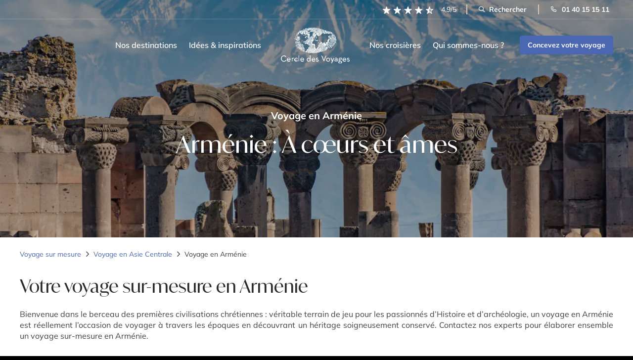

--- FILE ---
content_type: text/html; charset=UTF-8
request_url: https://www.cercledesvoyages.com/pays/armenie/
body_size: 43928
content:
<!DOCTYPE html>
<html lang="fr-FR" xmlns:og="http://opengraphprotocol.org/schema/" xmlns:fb="http://www.facebook.com/2008/fbml">
<head><meta charset="UTF-8" /><script>if(navigator.userAgent.match(/MSIE|Internet Explorer/i)||navigator.userAgent.match(/Trident\/7\..*?rv:11/i)){var href=document.location.href;if(!href.match(/[?&]nowprocket/)){if(href.indexOf("?")==-1){if(href.indexOf("#")==-1){document.location.href=href+"?nowprocket=1"}else{document.location.href=href.replace("#","?nowprocket=1#")}}else{if(href.indexOf("#")==-1){document.location.href=href+"&nowprocket=1"}else{document.location.href=href.replace("#","&nowprocket=1#")}}}}</script><script>(()=>{class RocketLazyLoadScripts{constructor(){this.v="2.0.4",this.userEvents=["keydown","keyup","mousedown","mouseup","mousemove","mouseover","mouseout","touchmove","touchstart","touchend","touchcancel","wheel","click","dblclick","input"],this.attributeEvents=["onblur","onclick","oncontextmenu","ondblclick","onfocus","onmousedown","onmouseenter","onmouseleave","onmousemove","onmouseout","onmouseover","onmouseup","onmousewheel","onscroll","onsubmit"]}async t(){this.i(),this.o(),/iP(ad|hone)/.test(navigator.userAgent)&&this.h(),this.u(),this.l(this),this.m(),this.k(this),this.p(this),this._(),await Promise.all([this.R(),this.L()]),this.lastBreath=Date.now(),this.S(this),this.P(),this.D(),this.O(),this.M(),await this.C(this.delayedScripts.normal),await this.C(this.delayedScripts.defer),await this.C(this.delayedScripts.async),await this.T(),await this.F(),await this.j(),await this.A(),window.dispatchEvent(new Event("rocket-allScriptsLoaded")),this.everythingLoaded=!0,this.lastTouchEnd&&await new Promise(t=>setTimeout(t,500-Date.now()+this.lastTouchEnd)),this.I(),this.H(),this.U(),this.W()}i(){this.CSPIssue=sessionStorage.getItem("rocketCSPIssue"),document.addEventListener("securitypolicyviolation",t=>{this.CSPIssue||"script-src-elem"!==t.violatedDirective||"data"!==t.blockedURI||(this.CSPIssue=!0,sessionStorage.setItem("rocketCSPIssue",!0))},{isRocket:!0})}o(){window.addEventListener("pageshow",t=>{this.persisted=t.persisted,this.realWindowLoadedFired=!0},{isRocket:!0}),window.addEventListener("pagehide",()=>{this.onFirstUserAction=null},{isRocket:!0})}h(){let t;function e(e){t=e}window.addEventListener("touchstart",e,{isRocket:!0}),window.addEventListener("touchend",function i(o){o.changedTouches[0]&&t.changedTouches[0]&&Math.abs(o.changedTouches[0].pageX-t.changedTouches[0].pageX)<10&&Math.abs(o.changedTouches[0].pageY-t.changedTouches[0].pageY)<10&&o.timeStamp-t.timeStamp<200&&(window.removeEventListener("touchstart",e,{isRocket:!0}),window.removeEventListener("touchend",i,{isRocket:!0}),"INPUT"===o.target.tagName&&"text"===o.target.type||(o.target.dispatchEvent(new TouchEvent("touchend",{target:o.target,bubbles:!0})),o.target.dispatchEvent(new MouseEvent("mouseover",{target:o.target,bubbles:!0})),o.target.dispatchEvent(new PointerEvent("click",{target:o.target,bubbles:!0,cancelable:!0,detail:1,clientX:o.changedTouches[0].clientX,clientY:o.changedTouches[0].clientY})),event.preventDefault()))},{isRocket:!0})}q(t){this.userActionTriggered||("mousemove"!==t.type||this.firstMousemoveIgnored?"keyup"===t.type||"mouseover"===t.type||"mouseout"===t.type||(this.userActionTriggered=!0,this.onFirstUserAction&&this.onFirstUserAction()):this.firstMousemoveIgnored=!0),"click"===t.type&&t.preventDefault(),t.stopPropagation(),t.stopImmediatePropagation(),"touchstart"===this.lastEvent&&"touchend"===t.type&&(this.lastTouchEnd=Date.now()),"click"===t.type&&(this.lastTouchEnd=0),this.lastEvent=t.type,t.composedPath&&t.composedPath()[0].getRootNode()instanceof ShadowRoot&&(t.rocketTarget=t.composedPath()[0]),this.savedUserEvents.push(t)}u(){this.savedUserEvents=[],this.userEventHandler=this.q.bind(this),this.userEvents.forEach(t=>window.addEventListener(t,this.userEventHandler,{passive:!1,isRocket:!0})),document.addEventListener("visibilitychange",this.userEventHandler,{isRocket:!0})}U(){this.userEvents.forEach(t=>window.removeEventListener(t,this.userEventHandler,{passive:!1,isRocket:!0})),document.removeEventListener("visibilitychange",this.userEventHandler,{isRocket:!0}),this.savedUserEvents.forEach(t=>{(t.rocketTarget||t.target).dispatchEvent(new window[t.constructor.name](t.type,t))})}m(){const t="return false",e=Array.from(this.attributeEvents,t=>"data-rocket-"+t),i="["+this.attributeEvents.join("],[")+"]",o="[data-rocket-"+this.attributeEvents.join("],[data-rocket-")+"]",s=(e,i,o)=>{o&&o!==t&&(e.setAttribute("data-rocket-"+i,o),e["rocket"+i]=new Function("event",o),e.setAttribute(i,t))};new MutationObserver(t=>{for(const n of t)"attributes"===n.type&&(n.attributeName.startsWith("data-rocket-")||this.everythingLoaded?n.attributeName.startsWith("data-rocket-")&&this.everythingLoaded&&this.N(n.target,n.attributeName.substring(12)):s(n.target,n.attributeName,n.target.getAttribute(n.attributeName))),"childList"===n.type&&n.addedNodes.forEach(t=>{if(t.nodeType===Node.ELEMENT_NODE)if(this.everythingLoaded)for(const i of[t,...t.querySelectorAll(o)])for(const t of i.getAttributeNames())e.includes(t)&&this.N(i,t.substring(12));else for(const e of[t,...t.querySelectorAll(i)])for(const t of e.getAttributeNames())this.attributeEvents.includes(t)&&s(e,t,e.getAttribute(t))})}).observe(document,{subtree:!0,childList:!0,attributeFilter:[...this.attributeEvents,...e]})}I(){this.attributeEvents.forEach(t=>{document.querySelectorAll("[data-rocket-"+t+"]").forEach(e=>{this.N(e,t)})})}N(t,e){const i=t.getAttribute("data-rocket-"+e);i&&(t.setAttribute(e,i),t.removeAttribute("data-rocket-"+e))}k(t){Object.defineProperty(HTMLElement.prototype,"onclick",{get(){return this.rocketonclick||null},set(e){this.rocketonclick=e,this.setAttribute(t.everythingLoaded?"onclick":"data-rocket-onclick","this.rocketonclick(event)")}})}S(t){function e(e,i){let o=e[i];e[i]=null,Object.defineProperty(e,i,{get:()=>o,set(s){t.everythingLoaded?o=s:e["rocket"+i]=o=s}})}e(document,"onreadystatechange"),e(window,"onload"),e(window,"onpageshow");try{Object.defineProperty(document,"readyState",{get:()=>t.rocketReadyState,set(e){t.rocketReadyState=e},configurable:!0}),document.readyState="loading"}catch(t){console.log("WPRocket DJE readyState conflict, bypassing")}}l(t){this.originalAddEventListener=EventTarget.prototype.addEventListener,this.originalRemoveEventListener=EventTarget.prototype.removeEventListener,this.savedEventListeners=[],EventTarget.prototype.addEventListener=function(e,i,o){o&&o.isRocket||!t.B(e,this)&&!t.userEvents.includes(e)||t.B(e,this)&&!t.userActionTriggered||e.startsWith("rocket-")||t.everythingLoaded?t.originalAddEventListener.call(this,e,i,o):(t.savedEventListeners.push({target:this,remove:!1,type:e,func:i,options:o}),"mouseenter"!==e&&"mouseleave"!==e||t.originalAddEventListener.call(this,e,t.savedUserEvents.push,o))},EventTarget.prototype.removeEventListener=function(e,i,o){o&&o.isRocket||!t.B(e,this)&&!t.userEvents.includes(e)||t.B(e,this)&&!t.userActionTriggered||e.startsWith("rocket-")||t.everythingLoaded?t.originalRemoveEventListener.call(this,e,i,o):t.savedEventListeners.push({target:this,remove:!0,type:e,func:i,options:o})}}J(t,e){this.savedEventListeners=this.savedEventListeners.filter(i=>{let o=i.type,s=i.target||window;return e!==o||t!==s||(this.B(o,s)&&(i.type="rocket-"+o),this.$(i),!1)})}H(){EventTarget.prototype.addEventListener=this.originalAddEventListener,EventTarget.prototype.removeEventListener=this.originalRemoveEventListener,this.savedEventListeners.forEach(t=>this.$(t))}$(t){t.remove?this.originalRemoveEventListener.call(t.target,t.type,t.func,t.options):this.originalAddEventListener.call(t.target,t.type,t.func,t.options)}p(t){let e;function i(e){return t.everythingLoaded?e:e.split(" ").map(t=>"load"===t||t.startsWith("load.")?"rocket-jquery-load":t).join(" ")}function o(o){function s(e){const s=o.fn[e];o.fn[e]=o.fn.init.prototype[e]=function(){return this[0]===window&&t.userActionTriggered&&("string"==typeof arguments[0]||arguments[0]instanceof String?arguments[0]=i(arguments[0]):"object"==typeof arguments[0]&&Object.keys(arguments[0]).forEach(t=>{const e=arguments[0][t];delete arguments[0][t],arguments[0][i(t)]=e})),s.apply(this,arguments),this}}if(o&&o.fn&&!t.allJQueries.includes(o)){const e={DOMContentLoaded:[],"rocket-DOMContentLoaded":[]};for(const t in e)document.addEventListener(t,()=>{e[t].forEach(t=>t())},{isRocket:!0});o.fn.ready=o.fn.init.prototype.ready=function(i){function s(){parseInt(o.fn.jquery)>2?setTimeout(()=>i.bind(document)(o)):i.bind(document)(o)}return"function"==typeof i&&(t.realDomReadyFired?!t.userActionTriggered||t.fauxDomReadyFired?s():e["rocket-DOMContentLoaded"].push(s):e.DOMContentLoaded.push(s)),o([])},s("on"),s("one"),s("off"),t.allJQueries.push(o)}e=o}t.allJQueries=[],o(window.jQuery),Object.defineProperty(window,"jQuery",{get:()=>e,set(t){o(t)}})}P(){const t=new Map;document.write=document.writeln=function(e){const i=document.currentScript,o=document.createRange(),s=i.parentElement;let n=t.get(i);void 0===n&&(n=i.nextSibling,t.set(i,n));const c=document.createDocumentFragment();o.setStart(c,0),c.appendChild(o.createContextualFragment(e)),s.insertBefore(c,n)}}async R(){return new Promise(t=>{this.userActionTriggered?t():this.onFirstUserAction=t})}async L(){return new Promise(t=>{document.addEventListener("DOMContentLoaded",()=>{this.realDomReadyFired=!0,t()},{isRocket:!0})})}async j(){return this.realWindowLoadedFired?Promise.resolve():new Promise(t=>{window.addEventListener("load",t,{isRocket:!0})})}M(){this.pendingScripts=[];this.scriptsMutationObserver=new MutationObserver(t=>{for(const e of t)e.addedNodes.forEach(t=>{"SCRIPT"!==t.tagName||t.noModule||t.isWPRocket||this.pendingScripts.push({script:t,promise:new Promise(e=>{const i=()=>{const i=this.pendingScripts.findIndex(e=>e.script===t);i>=0&&this.pendingScripts.splice(i,1),e()};t.addEventListener("load",i,{isRocket:!0}),t.addEventListener("error",i,{isRocket:!0}),setTimeout(i,1e3)})})})}),this.scriptsMutationObserver.observe(document,{childList:!0,subtree:!0})}async F(){await this.X(),this.pendingScripts.length?(await this.pendingScripts[0].promise,await this.F()):this.scriptsMutationObserver.disconnect()}D(){this.delayedScripts={normal:[],async:[],defer:[]},document.querySelectorAll("script[type$=rocketlazyloadscript]").forEach(t=>{t.hasAttribute("data-rocket-src")?t.hasAttribute("async")&&!1!==t.async?this.delayedScripts.async.push(t):t.hasAttribute("defer")&&!1!==t.defer||"module"===t.getAttribute("data-rocket-type")?this.delayedScripts.defer.push(t):this.delayedScripts.normal.push(t):this.delayedScripts.normal.push(t)})}async _(){await this.L();let t=[];document.querySelectorAll("script[type$=rocketlazyloadscript][data-rocket-src]").forEach(e=>{let i=e.getAttribute("data-rocket-src");if(i&&!i.startsWith("data:")){i.startsWith("//")&&(i=location.protocol+i);try{const o=new URL(i).origin;o!==location.origin&&t.push({src:o,crossOrigin:e.crossOrigin||"module"===e.getAttribute("data-rocket-type")})}catch(t){}}}),t=[...new Map(t.map(t=>[JSON.stringify(t),t])).values()],this.Y(t,"preconnect")}async G(t){if(await this.K(),!0!==t.noModule||!("noModule"in HTMLScriptElement.prototype))return new Promise(e=>{let i;function o(){(i||t).setAttribute("data-rocket-status","executed"),e()}try{if(navigator.userAgent.includes("Firefox/")||""===navigator.vendor||this.CSPIssue)i=document.createElement("script"),[...t.attributes].forEach(t=>{let e=t.nodeName;"type"!==e&&("data-rocket-type"===e&&(e="type"),"data-rocket-src"===e&&(e="src"),i.setAttribute(e,t.nodeValue))}),t.text&&(i.text=t.text),t.nonce&&(i.nonce=t.nonce),i.hasAttribute("src")?(i.addEventListener("load",o,{isRocket:!0}),i.addEventListener("error",()=>{i.setAttribute("data-rocket-status","failed-network"),e()},{isRocket:!0}),setTimeout(()=>{i.isConnected||e()},1)):(i.text=t.text,o()),i.isWPRocket=!0,t.parentNode.replaceChild(i,t);else{const i=t.getAttribute("data-rocket-type"),s=t.getAttribute("data-rocket-src");i?(t.type=i,t.removeAttribute("data-rocket-type")):t.removeAttribute("type"),t.addEventListener("load",o,{isRocket:!0}),t.addEventListener("error",i=>{this.CSPIssue&&i.target.src.startsWith("data:")?(console.log("WPRocket: CSP fallback activated"),t.removeAttribute("src"),this.G(t).then(e)):(t.setAttribute("data-rocket-status","failed-network"),e())},{isRocket:!0}),s?(t.fetchPriority="high",t.removeAttribute("data-rocket-src"),t.src=s):t.src="data:text/javascript;base64,"+window.btoa(unescape(encodeURIComponent(t.text)))}}catch(i){t.setAttribute("data-rocket-status","failed-transform"),e()}});t.setAttribute("data-rocket-status","skipped")}async C(t){const e=t.shift();return e?(e.isConnected&&await this.G(e),this.C(t)):Promise.resolve()}O(){this.Y([...this.delayedScripts.normal,...this.delayedScripts.defer,...this.delayedScripts.async],"preload")}Y(t,e){this.trash=this.trash||[];let i=!0;var o=document.createDocumentFragment();t.forEach(t=>{const s=t.getAttribute&&t.getAttribute("data-rocket-src")||t.src;if(s&&!s.startsWith("data:")){const n=document.createElement("link");n.href=s,n.rel=e,"preconnect"!==e&&(n.as="script",n.fetchPriority=i?"high":"low"),t.getAttribute&&"module"===t.getAttribute("data-rocket-type")&&(n.crossOrigin=!0),t.crossOrigin&&(n.crossOrigin=t.crossOrigin),t.integrity&&(n.integrity=t.integrity),t.nonce&&(n.nonce=t.nonce),o.appendChild(n),this.trash.push(n),i=!1}}),document.head.appendChild(o)}W(){this.trash.forEach(t=>t.remove())}async T(){try{document.readyState="interactive"}catch(t){}this.fauxDomReadyFired=!0;try{await this.K(),this.J(document,"readystatechange"),document.dispatchEvent(new Event("rocket-readystatechange")),await this.K(),document.rocketonreadystatechange&&document.rocketonreadystatechange(),await this.K(),this.J(document,"DOMContentLoaded"),document.dispatchEvent(new Event("rocket-DOMContentLoaded")),await this.K(),this.J(window,"DOMContentLoaded"),window.dispatchEvent(new Event("rocket-DOMContentLoaded"))}catch(t){console.error(t)}}async A(){try{document.readyState="complete"}catch(t){}try{await this.K(),this.J(document,"readystatechange"),document.dispatchEvent(new Event("rocket-readystatechange")),await this.K(),document.rocketonreadystatechange&&document.rocketonreadystatechange(),await this.K(),this.J(window,"load"),window.dispatchEvent(new Event("rocket-load")),await this.K(),window.rocketonload&&window.rocketonload(),await this.K(),this.allJQueries.forEach(t=>t(window).trigger("rocket-jquery-load")),await this.K(),this.J(window,"pageshow");const t=new Event("rocket-pageshow");t.persisted=this.persisted,window.dispatchEvent(t),await this.K(),window.rocketonpageshow&&window.rocketonpageshow({persisted:this.persisted})}catch(t){console.error(t)}}async K(){Date.now()-this.lastBreath>45&&(await this.X(),this.lastBreath=Date.now())}async X(){return document.hidden?new Promise(t=>setTimeout(t)):new Promise(t=>requestAnimationFrame(t))}B(t,e){return e===document&&"readystatechange"===t||(e===document&&"DOMContentLoaded"===t||(e===window&&"DOMContentLoaded"===t||(e===window&&"load"===t||e===window&&"pageshow"===t)))}static run(){(new RocketLazyLoadScripts).t()}}RocketLazyLoadScripts.run()})();</script>
    
    <meta name="viewport" content="width=device-width, initial-scale=1.0">

    <link rel="profile" href="https://gmpg.org/xfn/11" />
    <link rel="preload" fetchpriority="high" as="image" href="https://www.cercledesvoyages.com/wp-content/themes/cercle-de-voyage/assets/img/logob90x47.webp" type="image/webp">
    <link rel="preload" fetchpriority="high" as="image" href="https://www.cercledesvoyages.com/wp-content/webp-express/webp-images/themes/cercle-de-voyage/assets/img/logo.png.webp" type="image/webp">
    <link rel="preload" fetchpriority="high" as="image" href="https://www.cercledesvoyages.com/wp-content/webp-express/webp-images/themes/cercle-de-voyage/assets/img/star-rating.png.webp" type="image/webp">
    <link rel="preload" fetchpriority="high" as="image" href="https://www.cercledesvoyages.com/wp-content/webp-express/webp-images/themes/cercle-de-voyage/assets/img/logo_fix.png.webp" type="image/webp">


    <script type="rocketlazyloadscript" id="load-gtm">
        window.dataLayer = window.dataLayer || [];

        // Données GTM personnalisées
                dataLayer.push({
            event: 'destinations',
            destination: 'arm1'
        });
        
        dataLayer.push({
            gtm_wp_cdv: 'pays Arménie'
        });

        function gtag() {
            dataLayer.push(arguments);
        }

                    loadGTM('GTM-W3Z3D6');
        


        function loadGTM(id) {
            if (window.gtmDidInit) return;
            window.gtmDidInit = true;
            (function(w, d, s, l, i) {
                w[l] = w[l] || [];
                w[l].push({
                    'gtm.start': new Date().getTime(),
                    event: 'gtm.js'
                });
                var f = d.getElementsByTagName(s)[0],
                    j = d.createElement(s),
                    dl = l !== 'dataLayer' ? '&l=' + l : '';
                j.async = true;
                j.src = 'https://www.googletagmanager.com/gtm.js?id=' + i + dl;
                f.parentNode.insertBefore(j, f);
            })(window, document, 'script', 'dataLayer', id);
        }
    </script>

    <script type="text/javascript" src="//g516z05k77.kameleoon.io/engine.js?kameleoonDebug=true" async="true" fetchpriority="high"></script>

<meta name=“keywords” content=“Voyage,en,Arménie ”>    <link rel="preload" fetchpriority="high" as="image" href="https://www.cercledesvoyages.com/wp-content/uploads/2020/12/AdobeStock_167266215-Armenie-Ruins-of-the-Zvartnos-temple-in-Yerevan-1367x600.jpg" type="image/webp">




    <script type="rocketlazyloadscript">
        var site_url = 'https://www.cercledesvoyages.com/';

        function setCookie(name,value,days) {
            var expires = "";
            if (days) {
                var date = new Date();
                date.setTime(date.getTime() + (days*24*60*60*1000));
                expires = "; expires=" + date.toUTCString();
            }
            document.cookie = name + "=" + (value || "")  + expires + "; path=/";
        }
        function getCookie(name) {
            var nameEQ = name + "=";
            var ca = document.cookie.split(';');
            for(var i=0;i < ca.length;i++) {
                var c = ca[i];
                while (c.charAt(0)==' ') c = c.substring(1,c.length);
                if (c.indexOf(nameEQ) == 0) return c.substring(nameEQ.length,c.length);
            }
            return null;
        }
        function eraseCookie(name) {
            document.cookie = name +'=; Path=/; Expires=Thu, 01 Jan 1970 00:00:01 GMT;';
        }
    </script>

            <title>Voyage en Arménie : au coeur du Caucase</title>
<link crossorigin data-rocket-preload as="font" href="https://www.cercledesvoyages.com/wp-content/themes/cercle-de-voyage/assets/fonts/Mulish/mulish-v17-latin-300.woff2" rel="preload">
<link crossorigin data-rocket-preload as="font" href="https://www.cercledesvoyages.com/wp-content/themes/cercle-de-voyage/assets/fonts/Icomoon/icomoon.woff" rel="preload">
<link crossorigin data-rocket-preload as="font" href="https://www.cercledesvoyages.com/wp-content/themes/cercle-de-voyage/assets/fonts/IvyMode/IvyMode-Regular.woff2" rel="preload"><link rel="preload" data-rocket-preload as="image" href="https://www.cercledesvoyages.com/wp-content/uploads/2020/12/AdobeStock_167266215-Armenie-Ruins-of-the-Zvartnos-temple-in-Yerevan-1367x600.jpg" fetchpriority="high">
        <meta name="description" content="Faites un voyage en Arménie pour découvrir la richesse de sa culture et à la générosité de son peuple. Une destination parfaite pour se ressourcer." />
            <script type="rocketlazyloadscript" data-rocket-type="text/javascript">
        window.dataLayer = window.dataLayer || [];
        dataLayer.push({
            event: 'page_view',
            page_type: 'pays',
            traffic_type: ''
        });
    </script>
    <meta name='robots' content='index, follow, max-image-preview:large, max-snippet:-1, max-video-preview:-1' />
<link rel="canonical" href="https://www.cercledesvoyages.com/pays/armenie/" />

	<!-- This site is optimized with the Yoast SEO plugin v26.6 - https://yoast.com/wordpress/plugins/seo/ -->
	<meta name="twitter:card" content="summary_large_image" />
	<meta name="twitter:title" content="Arménie - Cercle des Voyages" />
	<!-- / Yoast SEO plugin. -->




    <meta property="og:title" content="Voyage en Arménie"/>
    <meta property="og:type" content="website"/>
    <meta property="og:url" content="https://www.cercledesvoyages.com/pays/armenie/"/>
    <meta property="og:site_name" content="Cercle des Voyages"/>
    <meta property="og:description" content="Faites un voyage en Arménie pour découvrir la richesse de sa culture et à la générosité de son peuple. Une destination parfaite pour se ressourcer."/>
                <meta property="og:image" content=""/>
        <style id='wp-img-auto-sizes-contain-inline-css' type='text/css'>
img:is([sizes=auto i],[sizes^="auto," i]){contain-intrinsic-size:3000px 1500px}
/*# sourceURL=wp-img-auto-sizes-contain-inline-css */
</style>
<link rel='stylesheet' media='print' onload="this.media='all'" id='style-css' href='https://www.cercledesvoyages.com/wp-content/themes/cercle-de-voyage/style.css?ver=0fa3e5c8' type='text/css' />
<link data-minify="1" rel='stylesheet' media='print' onload="this.media='all'" id='perfect-scrollbar-css' href='https://www.cercledesvoyages.com/wp-content/cache/min/1/wp-content/themes/cercle-de-voyage/node_modules/perfect-scrollbar/css/perfect-scrollbar.css?ver=1768931767' type='text/css' />
<link rel='stylesheet' media='print' onload="this.media='all'" id='bootstrap-css' href='https://www.cercledesvoyages.com/wp-content/themes/cercle-de-voyage/node_modules/bootstrap/dist/css/bootstrap.min.css?ver=0fa3e5c8' type='text/css' />
<link data-minify="1" rel='stylesheet' media='print' onload="this.media='all'" id='fancybox-css' href='https://www.cercledesvoyages.com/wp-content/cache/min/1/wp-content/themes/cercle-de-voyage/node_modules/@fancyapps/ui/dist/fancybox/fancybox.css?ver=1768931767' type='text/css' />
<link data-minify="1" rel='stylesheet' media='print' onload="this.media='all'" id='swiper-css' href='https://www.cercledesvoyages.com/wp-content/cache/min/1/wp-content/themes/cercle-de-voyage/node_modules/swiper/swiper-bundle.min.css?ver=1768931767' type='text/css' />
<link rel='stylesheet' media='print' onload="this.media='all'" id='accordion-css' href='https://www.cercledesvoyages.com/wp-content/themes/cercle-de-voyage/node_modules/accordion-js/dist/accordion.min.css?ver=0fa3e5c8' type='text/css' />
<link rel='stylesheet' media='print' onload="this.media='all'" id='mediaelement-css' href='https://www.cercledesvoyages.com/wp-content/cache/background-css/1/www.cercledesvoyages.com/wp-content/themes/cercle-de-voyage/node_modules/mediaelement/build/mediaelementplayer.min.css?ver=0fa3e5c8&wpr_t=1769119564' type='text/css' />
<link data-minify="1" rel='stylesheet' id='cdv-style-css' href='https://www.cercledesvoyages.com/wp-content/cache/background-css/1/www.cercledesvoyages.com/wp-content/cache/min/1/wp-content/themes/cercle-de-voyage/assets/css/style.css?ver=1768931767&wpr_t=1769119564' type='text/css' media='all' />
<link data-minify="1" rel='stylesheet' id='axeptio/main-css' href='https://www.cercledesvoyages.com/wp-content/cache/min/1/wp-content/plugins/axeptio-sdk-integration/dist/css/frontend/main.css?ver=1768931767' type='text/css' media='all' />
<meta name="sentry-trace" content="5c6a6924315d4b61bacf96bfa190a5f7-c135f8d9caf646ad-0" />
<meta name="traceparent" content="" />
<meta name="baggage" content="sentry-trace_id=5c6a6924315d4b61bacf96bfa190a5f7,sentry-sample_rate=0.1,sentry-transaction=%2Fpays%2F%7Bpays%7D,sentry-public_key=3b32989a4df210d7aceb4caffd58426d,sentry-org_id=4507855293186048,sentry-release=3.0.3.3,sentry-environment=Production,sentry-sampled=false,sentry-sample_rand=0.100598" />
<script data-minify="1" type="text/javascript" src="https://www.cercledesvoyages.com/wp-content/cache/min/1/wp-content/themes/cercle-de-voyage/node_modules/matchmedia-polyfill/matchMedia.js?ver=1769100917" id="match-media-js" async="async" data-wp-strategy="async"></script>
<script data-minify="1" type="text/javascript" src="https://www.cercledesvoyages.com/wp-content/cache/min/1/wp-content/themes/cercle-de-voyage/node_modules/matchmedia-polyfill/matchMedia.addListener.js?ver=1769100917" id="match-media-listener-js" async="async" data-wp-strategy="async"></script>
<script data-minify="1" type="text/javascript" src="https://www.cercledesvoyages.com/wp-content/cache/min/1/wp-content/themes/cercle-de-voyage/assets/js/min/cdv-common.js?ver=1769100917" id="cdv-common-js" async="async" data-wp-strategy="async"></script>
<script data-minify="1" type="text/javascript" src="https://www.cercledesvoyages.com/wp-content/cache/min/1/wp-content/themes/cercle-de-voyage/node_modules/axios/dist/axios.js?ver=1769100917" id="axios-js" defer="defer" data-wp-strategy="defer"></script>
<script data-minify="1" type="text/javascript" src="https://www.cercledesvoyages.com/wp-content/cache/min/1/wp-content/themes/cercle-de-voyage/assets/js/dist/cdv-bundle.js?ver=1769100917" id="compiled-bundle-js" defer="defer" data-wp-strategy="defer"></script>
<script type="text/javascript" src="https://www.cercledesvoyages.com/wp-content/themes/cercle-de-voyage/assets/js/jquery-ui.min.js?ver=0fa3e5c8" id="cdv-jquery-ui-js" defer="defer" data-wp-strategy="defer"></script>
<script type="text/javascript" src="https://www.cercledesvoyages.com/wp-content/themes/cercle-de-voyage/assets/js/bootstrap.min.js?ver=0fa3e5c8" id="cdv-bootstrap-js" defer="defer" data-wp-strategy="defer"></script>
<script data-minify="1" type="text/javascript" src="https://www.cercledesvoyages.com/wp-content/cache/min/1/wp-content/themes/cercle-de-voyage/node_modules/bootstrap/dist/js/bootstrap.bundle.js?ver=1769100917" id="cdv-bootstrap-2-js" defer="defer" data-wp-strategy="defer"></script>
<script data-minify="1" type="text/javascript" src="https://www.cercledesvoyages.com/wp-content/cache/min/1/wp-content/themes/cercle-de-voyage/node_modules/infinite-scroll/dist/infinite-scroll.pkgd.js?ver=1769100917" id="infinite-scroll-js" defer="defer" data-wp-strategy="defer"></script>
<script data-minify="1" type="text/javascript" src="https://www.cercledesvoyages.com/wp-content/cache/min/1/wp-content/themes/cercle-de-voyage/node_modules/slick-carousel/slick/slick.js?ver=1769100917" id="cdv-slick-js" defer="defer" data-wp-strategy="defer"></script>
<script type="text/javascript" src="https://www.cercledesvoyages.com/wp-content/themes/cercle-de-voyage/node_modules/moment/min/moment.min.js?ver=0fa3e5c8" id="cdv-moment-js" defer="defer" data-wp-strategy="defer"></script>
<script data-minify="1" type="text/javascript" src="https://www.cercledesvoyages.com/wp-content/cache/min/1/wp-content/themes/cercle-de-voyage/node_modules/masonry-layout/dist/masonry.pkgd.js?ver=1769100917" id="cdv-masonry-js-js" defer="defer" data-wp-strategy="defer"></script>
<script type="text/javascript" src="https://www.cercledesvoyages.com/wp-content/themes/cercle-de-voyage/node_modules/pristinejs/dist/pristine.js?ver=0fa3e5c8" id="pristine-js" defer="defer" data-wp-strategy="defer"></script>
<script data-minify="1" type="text/javascript" src="https://www.cercledesvoyages.com/wp-content/cache/min/1/wp-content/themes/cercle-de-voyage/node_modules/mediaelement/build/mediaelement-and-player.js?ver=1769100917" id="media-element-js" defer="defer" data-wp-strategy="defer"></script>
<script data-minify="1" type="text/javascript" src="https://www.cercledesvoyages.com/wp-content/cache/min/1/wp-content/themes/cercle-de-voyage/node_modules/@fancyapps/ui/dist/index.umd.js?ver=1769100917" id="fancybox-js" defer="defer" data-wp-strategy="defer"></script>
<script type="text/javascript" src="https://www.cercledesvoyages.com/wp-content/themes/cercle-de-voyage/node_modules/smooth-scroll/dist/smooth-scroll.min.js?ver=0fa3e5c8" id="smooth-scroll-js" defer="defer" data-wp-strategy="defer"></script>
<script type="text/javascript" src="https://www.cercledesvoyages.com/wp-content/themes/cercle-de-voyage/node_modules/gumshoejs/dist/gumshoe.min.js?ver=0fa3e5c8" id="gumshoejs-js" defer="defer" data-wp-strategy="defer"></script>
<script data-minify="1" type="text/javascript" src="https://www.cercledesvoyages.com/wp-content/cache/min/1/wp-content/themes/cercle-de-voyage/assets/js/min/new-cdv.js?ver=1769100917" id="new-cdv-js" defer="defer" data-wp-strategy="defer"></script>
<script data-minify="1" type="text/javascript" src="https://www.cercledesvoyages.com/wp-content/cache/min/1/wp-content/themes/cercle-de-voyage/assets/js/min/search.js?ver=1769100917" id="searchbar-js" defer="defer" data-wp-strategy="defer"></script>
<script data-minify="1" type="text/javascript" src="https://www.cercledesvoyages.com/wp-content/cache/min/1/wp-content/themes/cercle-de-voyage/assets/js/min/cdv.js?ver=1769100917" id="cdv-js-js" defer="defer" data-wp-strategy="defer"></script>
<link rel="https://api.w.org/" href="https://www.cercledesvoyages.com/wp-json/" /><link rel="alternate" title="JSON" type="application/json" href="https://www.cercledesvoyages.com/wp-json/wp/v2/countries/45531" /><link rel='shortlink' href='https://www.cercledesvoyages.com/?p=45531' />
<script type="rocketlazyloadscript" data-rocket-type="text/javascript">
           var ajaxurl = "https://www.cercledesvoyages.com/wp-admin/admin-ajax.php";
         </script><link rel="icon" href="https://www.cercledesvoyages.com/wp-content/uploads/2020/12/index-120x120.png" sizes="32x32" />
<link rel="icon" href="https://www.cercledesvoyages.com/wp-content/uploads/2020/12/index.png" sizes="192x192" />
<link rel="apple-touch-icon" href="https://www.cercledesvoyages.com/wp-content/uploads/2020/12/index.png" />
<meta name="msapplication-TileImage" content="https://www.cercledesvoyages.com/wp-content/uploads/2020/12/index.png" />
<noscript><style id="rocket-lazyload-nojs-css">.rll-youtube-player, [data-lazy-src]{display:none !important;}</style></noscript>
  <script nowprocket>
    window._axcb = window._axcb || [];
    window._axcb.push(function (sdk) {
      const host = document.querySelector("#axeptio_overlay > .needsclick");
      if (!host || !host.shadowRoot) return;

      const root = host.shadowRoot;
      const observer = new MutationObserver(() => {
        const modal = root.querySelector('[data-testid="modal-container"]');
        if (modal) {
          modal.dispatchEvent(new MouseEvent('click', {bubbles: true, composed: true}));
          modal.dispatchEvent(new MouseEvent('click', {bubbles: true, composed: true}));
        }

        const btnAccept = root.querySelector("#axeptio_btn_acceptAll");
        if (btnAccept) {
          btnAccept.addEventListener('click', () => {
            console.log('Executing request consent from accept button');
            sdk.requestConsent();
          });
        }

        const btnDiscard = root.querySelector(".ax-discardButton");
        if (btnDiscard) {
          btnDiscard.addEventListener('click', () => {
            console.log('Executing request consent from contiune btn');
            sdk.requestConsent();
          });
        }

        if (btnAccept && btnDiscard) observer.disconnect();
      });

      observer.observe(root, {subtree: true, childList: true});
    })
  </script>
<style id="rocket-lazyrender-inline-css">[data-wpr-lazyrender] {content-visibility: auto;}</style><style id="wpr-lazyload-bg-container"></style><style id="wpr-lazyload-bg-exclusion">.idee-voyage#voyage01{--wpr-bg-ea92cc2c-46da-45cc-9b78-2389adb91f41: url('https://www.cercledesvoyages.com/wp-content/themes/cercle-de-voyage/assets/img/Empreinte.webp');}.ui-autocomplete-loading{--wpr-bg-72a84da5-261f-491d-a2a5-79bed2f7aa90: url('https://www.cercledesvoyages.com/wp-content/themes/cercle-de-voyage/assets/img/ui-anim_basic_16x16.gif');}.cdv-menu__wrapp::after{--wpr-bg-d901a8b5-c06d-4c11-85a2-7e51bdfbbd21: url('https://www.cercledesvoyages.com/wp-content/themes/cercle-de-voyage/assets/img/icon/decor-03.svg');}.cdv-menu__drop-slide{--wpr-bg-50267a9f-29d1-4a5d-b3f2-3b4a479080b4: url('https://www.cercledesvoyages.com/wp-content/themes/cercle-de-voyage/assets/img/icon/decor-03.svg');}.cdv-search__drop-slide{--wpr-bg-1611c64a-4a76-4ffe-ad64-599b99c4bcac: url('https://www.cercledesvoyages.com/wp-content/themes/cercle-de-voyage/assets/img/icon/decor-03.svg');}</style>
<noscript>
<style id="wpr-lazyload-bg-nostyle">.mejs__overlay-button{--wpr-bg-727c16b2-8a94-4e13-b35a-b71692fe1aeb: url('https://www.cercledesvoyages.com/wp-content/themes/cercle-de-voyage/node_modules/mediaelement/build/mejs-controls.svg');}.mejs__overlay-loading-bg-img{--wpr-bg-37ff8a19-8dd1-4d00-89da-a0f308500cfb: url('https://www.cercledesvoyages.com/wp-content/themes/cercle-de-voyage/node_modules/mediaelement/build/mejs-controls.svg');}.mejs__button>button{--wpr-bg-0b9349f5-5766-4460-bda9-0a32070bd936: url('https://www.cercledesvoyages.com/wp-content/themes/cercle-de-voyage/node_modules/mediaelement/build/mejs-controls.svg');}.slick-loading .slick-list{--wpr-bg-ad866e81-5d48-49a0-b3ca-4ecfc7478490: url('https://www.cercledesvoyages.com/wp-content/themes/cercle-de-voyage/assets/css/ajax-loader.gif');}.common-bg{--wpr-bg-c54d66c3-00a0-4fbe-980b-8a3c194c417e: url('https://www.cercledesvoyages.com/wp-content/themes/cercle-de-voyage/assets/img/fingerprint_bg.webp');}.common-bg{--wpr-bg-49f64a2f-d6e2-4eb4-996b-f71ce40f7f75: url('https://www.cercledesvoyages.com/wp-content/themes/cercle-de-voyage/assets/img/fingerprint_bg.webp');}.idee-voyage .personalise{--wpr-bg-dab14d0f-fb4f-44b6-9864-758f7c4a3d26: url('https://www.cercledesvoyages.com/wp-content/themes/cercle-de-voyage/assets/img/landing/bg-empreinte.webp');}.panolens .head span{--wpr-bg-4690e5b2-b180-4f0d-8f9d-6fe47ba73e64: url('https://www.cercledesvoyages.com/wp-content/themes/cercle-de-voyage/assets/img/icon/Icon-Close.webp');}.tout-voyage{--wpr-bg-230ba952-d2ad-4293-9131-5df39a69fba2: url('https://www.cercledesvoyages.com/wp-content/themes/cercle-de-voyage/assets/img/empreinte-tout-voyage.webp');}.scroll{--wpr-bg-f0ee24b7-d924-4812-a368-5caaa6f23d84: url('https://www.cercledesvoyages.com/wp-content/themes/cercle-de-voyage/assets/img/arrow-down.webp');}#header .nav-mobile{--wpr-bg-0acbdab7-a77c-4954-89bd-e84965748e39: url('https://www.cercledesvoyages.com/wp-content/themes/cercle-de-voyage/assets/img/mobile-nav-bg.webp');}#header .nav-mobile{--wpr-bg-4952d090-dc0f-49c0-ba2e-2e1fcb86b021: url('https://www.cercledesvoyages.com/wp-content/themes/cercle-de-voyage/assets/img/mobile-nav-bg.webp');}#header .nav-mobile .list .menu .menu-item .submenu-mobile{--wpr-bg-ff2e9ef9-d40d-4782-9777-dc4b955feaf4: url('https://www.cercledesvoyages.com/wp-content/themes/cercle-de-voyage/assets/img/mobile-nav-bg.webp');}#header .nav-mobile .list .menu .menu-item .submenu-mobile{--wpr-bg-8c92e8b8-d67d-4b29-ac93-ea4ac305735d: url('https://www.cercledesvoyages.com/wp-content/themes/cercle-de-voyage/assets/img/mobile-nav-bg.webp');}#section1{--wpr-bg-1ff04ed9-73ca-4e74-b47f-8fce7427c7f3: url('https://www.cercledesvoyages.com/wp-content/themes/cercle-de-voyage/assets/img/Empreinte2.webp');}#section1{--wpr-bg-c7e6015b-7d9c-436b-91f3-ed62b8e9ffae: url('https://www.cercledesvoyages.com/wp-content/themes/cercle-de-voyage/assets/img/Empreinte2.webp');}#section1{--wpr-bg-d366d42d-a97d-4475-863e-8ad24ff3e18c: url('https://www.cercledesvoyages.com/wp-content/themes/cercle-de-voyage/assets/img/Empreinte2.webp');}#section1{--wpr-bg-7ee4cf4d-6eb5-4c62-a97c-7710c5508bc6: url('https://www.cercledesvoyages.com/wp-content/themes/cercle-de-voyage/assets/img/Empreinte2.webp');}.contact{--wpr-bg-f0b97eac-dab2-4d03-856a-b1ca5c201f49: url('https://www.cercledesvoyages.com/wp-content/themes/cercle-de-voyage/assets/img/Empreinte2.webp');}.contact{--wpr-bg-e9dc1666-372c-4fa8-9dee-1cc853bc5cc1: url('https://www.cercledesvoyages.com/wp-content/themes/cercle-de-voyage/assets/img/Empreinte2.webp');}.contact{--wpr-bg-779c1c7b-de66-44c9-b8a6-642fc0398989: url('https://www.cercledesvoyages.com/wp-content/themes/cercle-de-voyage/assets/img/contact_fingerprint_bg.webp');}.contact{--wpr-bg-bf323bdc-d075-44a3-9248-884b7ee85cf8: url('https://www.cercledesvoyages.com/wp-content/themes/cercle-de-voyage/assets/img/contact_fingerprint_bg.webp');}.rse .empreinte{--wpr-bg-4ad2c87e-f74f-4238-937c-8f8400f6e0dd: url('https://www.cercledesvoyages.com/wp-content/themes/cercle-de-voyage/assets/img/Empreinte_doré.png');}.rse .empreinte2{--wpr-bg-933a70e2-7123-4d6d-a93e-e8b91d57a50d: url('https://www.cercledesvoyages.com/wp-content/themes/cercle-de-voyage/assets/img/Empreinte_doré.png');}.souvenire{--wpr-bg-bcfebd7c-934e-484f-a611-366cf10a3329: url('https://www.cercledesvoyages.com/wp-content/themes/cercle-de-voyage/assets/img/full-fingerprint-bg.webp');}.conciergerie-page .common-bg{--wpr-bg-00557d3e-0978-4cba-9240-90032c196a06: url('https://www.cercledesvoyages.com/wp-content/themes/cercle-de-voyage/assets/img/fingerprint-2-bg.webp');}#popup-contact .modal-content{--wpr-bg-4536fbfb-ba35-4294-8854-59752b7dc8be: url('https://www.cercledesvoyages.com/wp-content/themes/cercle-de-voyage/assets/img/Empreinte-contact.webp');}.container-form{--wpr-bg-f8dbc7ef-886f-448a-8a63-00f83d7a73ac: url('https://www.cercledesvoyages.com/wp-content/themes/cercle-de-voyage/assets/img/Empreine-prepays.webp');}.cdv-form-group select.form-control{--wpr-bg-4fb8f68f-60fd-480b-9144-e4d9db7b419b: url('https://www.cercledesvoyages.com/wp-content/themes/cercle-de-voyage/assets/img/dropdown-icon.webp');}.about-page .valeur-dirigant{--wpr-bg-5ce4282d-5cac-47a1-83f0-5458749199f0: url('https://www.cercledesvoyages.com/wp-content/themes/cercle-de-voyage/assets/img/Empreine-prepays.webp');}.valeur-dirigant{--wpr-bg-df8260bf-c3e0-4dc2-8ea7-1e3918a8fc8f: url('https://www.cercledesvoyages.com/wp-content/themes/cercle-de-voyage/assets/img/Empreine-prepays.webp');}.withBg{--wpr-bg-4e4186b4-fcee-4c20-b66e-949608e98a51: url('https://www.cercledesvoyages.com/wp-content/themes/cercle-de-voyage/assets/img/conseiller-expert/bgEmpreinte.webp');}.groupeConseille{--wpr-bg-b67bb544-b787-451c-a73a-5ea06a87e337: url('https://www.cercledesvoyages.com/wp-content/themes/cercle-de-voyage/assets/img/conseiller-expert/Empreinte.webp');}.cdv-footer{--wpr-bg-27f1fa77-4074-4da3-b9de-2afc97d57405: url('https://www.cercledesvoyages.com/wp-content/themes/cercle-de-voyage/assets/img/icon/decor-01.svg');}.volume-on{--wpr-bg-2b9968d6-f2cd-4ee6-b325-6d663be7d89e: url('https://www.cercledesvoyages.com/wp-content/themes/cercle-de-voyage/assets/img/icon/icon_sound.webp');}.volume-off{--wpr-bg-69f9fe0f-a284-4702-93c8-1fc4200b424e: url('https://www.cercledesvoyages.com/wp-content/themes/cercle-de-voyage/assets/img/icon/icon_sound_off.webp');}.covid .voyager-serein{--wpr-bg-04ab4a83-05d5-4a53-b084-f5dfaf6b096a: url('https://www.cercledesvoyages.com/wp-content/webp-express/webp-images/themes/cercle-de-voyage/assets/img/bg-covid-big.webp.webp');}</style>
</noscript>
<script type="application/javascript">const rocket_pairs = [{"selector":".mejs__overlay-button","style":".mejs__overlay-button{--wpr-bg-727c16b2-8a94-4e13-b35a-b71692fe1aeb: url('https:\/\/www.cercledesvoyages.com\/wp-content\/themes\/cercle-de-voyage\/node_modules\/mediaelement\/build\/mejs-controls.svg');}","hash":"727c16b2-8a94-4e13-b35a-b71692fe1aeb","url":"https:\/\/www.cercledesvoyages.com\/wp-content\/themes\/cercle-de-voyage\/node_modules\/mediaelement\/build\/mejs-controls.svg"},{"selector":".mejs__overlay-loading-bg-img","style":".mejs__overlay-loading-bg-img{--wpr-bg-37ff8a19-8dd1-4d00-89da-a0f308500cfb: url('https:\/\/www.cercledesvoyages.com\/wp-content\/themes\/cercle-de-voyage\/node_modules\/mediaelement\/build\/mejs-controls.svg');}","hash":"37ff8a19-8dd1-4d00-89da-a0f308500cfb","url":"https:\/\/www.cercledesvoyages.com\/wp-content\/themes\/cercle-de-voyage\/node_modules\/mediaelement\/build\/mejs-controls.svg"},{"selector":".mejs__button>button","style":".mejs__button>button{--wpr-bg-0b9349f5-5766-4460-bda9-0a32070bd936: url('https:\/\/www.cercledesvoyages.com\/wp-content\/themes\/cercle-de-voyage\/node_modules\/mediaelement\/build\/mejs-controls.svg');}","hash":"0b9349f5-5766-4460-bda9-0a32070bd936","url":"https:\/\/www.cercledesvoyages.com\/wp-content\/themes\/cercle-de-voyage\/node_modules\/mediaelement\/build\/mejs-controls.svg"},{"selector":".slick-loading .slick-list","style":".slick-loading .slick-list{--wpr-bg-ad866e81-5d48-49a0-b3ca-4ecfc7478490: url('https:\/\/www.cercledesvoyages.com\/wp-content\/themes\/cercle-de-voyage\/assets\/css\/ajax-loader.gif');}","hash":"ad866e81-5d48-49a0-b3ca-4ecfc7478490","url":"https:\/\/www.cercledesvoyages.com\/wp-content\/themes\/cercle-de-voyage\/assets\/css\/ajax-loader.gif"},{"selector":".common-bg","style":".common-bg{--wpr-bg-c54d66c3-00a0-4fbe-980b-8a3c194c417e: url('https:\/\/www.cercledesvoyages.com\/wp-content\/themes\/cercle-de-voyage\/assets\/img\/fingerprint_bg.webp');}","hash":"c54d66c3-00a0-4fbe-980b-8a3c194c417e","url":"https:\/\/www.cercledesvoyages.com\/wp-content\/themes\/cercle-de-voyage\/assets\/img\/fingerprint_bg.webp"},{"selector":".common-bg","style":".common-bg{--wpr-bg-49f64a2f-d6e2-4eb4-996b-f71ce40f7f75: url('https:\/\/www.cercledesvoyages.com\/wp-content\/themes\/cercle-de-voyage\/assets\/img\/fingerprint_bg.webp');}","hash":"49f64a2f-d6e2-4eb4-996b-f71ce40f7f75","url":"https:\/\/www.cercledesvoyages.com\/wp-content\/themes\/cercle-de-voyage\/assets\/img\/fingerprint_bg.webp"},{"selector":".idee-voyage .personalise","style":".idee-voyage .personalise{--wpr-bg-dab14d0f-fb4f-44b6-9864-758f7c4a3d26: url('https:\/\/www.cercledesvoyages.com\/wp-content\/themes\/cercle-de-voyage\/assets\/img\/landing\/bg-empreinte.webp');}","hash":"dab14d0f-fb4f-44b6-9864-758f7c4a3d26","url":"https:\/\/www.cercledesvoyages.com\/wp-content\/themes\/cercle-de-voyage\/assets\/img\/landing\/bg-empreinte.webp"},{"selector":".panolens .head span","style":".panolens .head span{--wpr-bg-4690e5b2-b180-4f0d-8f9d-6fe47ba73e64: url('https:\/\/www.cercledesvoyages.com\/wp-content\/themes\/cercle-de-voyage\/assets\/img\/icon\/Icon-Close.webp');}","hash":"4690e5b2-b180-4f0d-8f9d-6fe47ba73e64","url":"https:\/\/www.cercledesvoyages.com\/wp-content\/themes\/cercle-de-voyage\/assets\/img\/icon\/Icon-Close.webp"},{"selector":".tout-voyage","style":".tout-voyage{--wpr-bg-230ba952-d2ad-4293-9131-5df39a69fba2: url('https:\/\/www.cercledesvoyages.com\/wp-content\/themes\/cercle-de-voyage\/assets\/img\/empreinte-tout-voyage.webp');}","hash":"230ba952-d2ad-4293-9131-5df39a69fba2","url":"https:\/\/www.cercledesvoyages.com\/wp-content\/themes\/cercle-de-voyage\/assets\/img\/empreinte-tout-voyage.webp"},{"selector":".scroll","style":".scroll{--wpr-bg-f0ee24b7-d924-4812-a368-5caaa6f23d84: url('https:\/\/www.cercledesvoyages.com\/wp-content\/themes\/cercle-de-voyage\/assets\/img\/arrow-down.webp');}","hash":"f0ee24b7-d924-4812-a368-5caaa6f23d84","url":"https:\/\/www.cercledesvoyages.com\/wp-content\/themes\/cercle-de-voyage\/assets\/img\/arrow-down.webp"},{"selector":"#header .nav-mobile","style":"#header .nav-mobile{--wpr-bg-0acbdab7-a77c-4954-89bd-e84965748e39: url('https:\/\/www.cercledesvoyages.com\/wp-content\/themes\/cercle-de-voyage\/assets\/img\/mobile-nav-bg.webp');}","hash":"0acbdab7-a77c-4954-89bd-e84965748e39","url":"https:\/\/www.cercledesvoyages.com\/wp-content\/themes\/cercle-de-voyage\/assets\/img\/mobile-nav-bg.webp"},{"selector":"#header .nav-mobile","style":"#header .nav-mobile{--wpr-bg-4952d090-dc0f-49c0-ba2e-2e1fcb86b021: url('https:\/\/www.cercledesvoyages.com\/wp-content\/themes\/cercle-de-voyage\/assets\/img\/mobile-nav-bg.webp');}","hash":"4952d090-dc0f-49c0-ba2e-2e1fcb86b021","url":"https:\/\/www.cercledesvoyages.com\/wp-content\/themes\/cercle-de-voyage\/assets\/img\/mobile-nav-bg.webp"},{"selector":"#header .nav-mobile .list .menu .menu-item .submenu-mobile","style":"#header .nav-mobile .list .menu .menu-item .submenu-mobile{--wpr-bg-ff2e9ef9-d40d-4782-9777-dc4b955feaf4: url('https:\/\/www.cercledesvoyages.com\/wp-content\/themes\/cercle-de-voyage\/assets\/img\/mobile-nav-bg.webp');}","hash":"ff2e9ef9-d40d-4782-9777-dc4b955feaf4","url":"https:\/\/www.cercledesvoyages.com\/wp-content\/themes\/cercle-de-voyage\/assets\/img\/mobile-nav-bg.webp"},{"selector":"#header .nav-mobile .list .menu .menu-item .submenu-mobile","style":"#header .nav-mobile .list .menu .menu-item .submenu-mobile{--wpr-bg-8c92e8b8-d67d-4b29-ac93-ea4ac305735d: url('https:\/\/www.cercledesvoyages.com\/wp-content\/themes\/cercle-de-voyage\/assets\/img\/mobile-nav-bg.webp');}","hash":"8c92e8b8-d67d-4b29-ac93-ea4ac305735d","url":"https:\/\/www.cercledesvoyages.com\/wp-content\/themes\/cercle-de-voyage\/assets\/img\/mobile-nav-bg.webp"},{"selector":"#section1","style":"#section1{--wpr-bg-1ff04ed9-73ca-4e74-b47f-8fce7427c7f3: url('https:\/\/www.cercledesvoyages.com\/wp-content\/themes\/cercle-de-voyage\/assets\/img\/Empreinte2.webp');}","hash":"1ff04ed9-73ca-4e74-b47f-8fce7427c7f3","url":"https:\/\/www.cercledesvoyages.com\/wp-content\/themes\/cercle-de-voyage\/assets\/img\/Empreinte2.webp"},{"selector":"#section1","style":"#section1{--wpr-bg-c7e6015b-7d9c-436b-91f3-ed62b8e9ffae: url('https:\/\/www.cercledesvoyages.com\/wp-content\/themes\/cercle-de-voyage\/assets\/img\/Empreinte2.webp');}","hash":"c7e6015b-7d9c-436b-91f3-ed62b8e9ffae","url":"https:\/\/www.cercledesvoyages.com\/wp-content\/themes\/cercle-de-voyage\/assets\/img\/Empreinte2.webp"},{"selector":"#section1","style":"#section1{--wpr-bg-d366d42d-a97d-4475-863e-8ad24ff3e18c: url('https:\/\/www.cercledesvoyages.com\/wp-content\/themes\/cercle-de-voyage\/assets\/img\/Empreinte2.webp');}","hash":"d366d42d-a97d-4475-863e-8ad24ff3e18c","url":"https:\/\/www.cercledesvoyages.com\/wp-content\/themes\/cercle-de-voyage\/assets\/img\/Empreinte2.webp"},{"selector":"#section1","style":"#section1{--wpr-bg-7ee4cf4d-6eb5-4c62-a97c-7710c5508bc6: url('https:\/\/www.cercledesvoyages.com\/wp-content\/themes\/cercle-de-voyage\/assets\/img\/Empreinte2.webp');}","hash":"7ee4cf4d-6eb5-4c62-a97c-7710c5508bc6","url":"https:\/\/www.cercledesvoyages.com\/wp-content\/themes\/cercle-de-voyage\/assets\/img\/Empreinte2.webp"},{"selector":".contact","style":".contact{--wpr-bg-f0b97eac-dab2-4d03-856a-b1ca5c201f49: url('https:\/\/www.cercledesvoyages.com\/wp-content\/themes\/cercle-de-voyage\/assets\/img\/Empreinte2.webp');}","hash":"f0b97eac-dab2-4d03-856a-b1ca5c201f49","url":"https:\/\/www.cercledesvoyages.com\/wp-content\/themes\/cercle-de-voyage\/assets\/img\/Empreinte2.webp"},{"selector":".contact","style":".contact{--wpr-bg-e9dc1666-372c-4fa8-9dee-1cc853bc5cc1: url('https:\/\/www.cercledesvoyages.com\/wp-content\/themes\/cercle-de-voyage\/assets\/img\/Empreinte2.webp');}","hash":"e9dc1666-372c-4fa8-9dee-1cc853bc5cc1","url":"https:\/\/www.cercledesvoyages.com\/wp-content\/themes\/cercle-de-voyage\/assets\/img\/Empreinte2.webp"},{"selector":".contact","style":".contact{--wpr-bg-779c1c7b-de66-44c9-b8a6-642fc0398989: url('https:\/\/www.cercledesvoyages.com\/wp-content\/themes\/cercle-de-voyage\/assets\/img\/contact_fingerprint_bg.webp');}","hash":"779c1c7b-de66-44c9-b8a6-642fc0398989","url":"https:\/\/www.cercledesvoyages.com\/wp-content\/themes\/cercle-de-voyage\/assets\/img\/contact_fingerprint_bg.webp"},{"selector":".contact","style":".contact{--wpr-bg-bf323bdc-d075-44a3-9248-884b7ee85cf8: url('https:\/\/www.cercledesvoyages.com\/wp-content\/themes\/cercle-de-voyage\/assets\/img\/contact_fingerprint_bg.webp');}","hash":"bf323bdc-d075-44a3-9248-884b7ee85cf8","url":"https:\/\/www.cercledesvoyages.com\/wp-content\/themes\/cercle-de-voyage\/assets\/img\/contact_fingerprint_bg.webp"},{"selector":".rse .empreinte","style":".rse .empreinte{--wpr-bg-4ad2c87e-f74f-4238-937c-8f8400f6e0dd: url('https:\/\/www.cercledesvoyages.com\/wp-content\/themes\/cercle-de-voyage\/assets\/img\/Empreinte_dor\u00e9.png');}","hash":"4ad2c87e-f74f-4238-937c-8f8400f6e0dd","url":"https:\/\/www.cercledesvoyages.com\/wp-content\/themes\/cercle-de-voyage\/assets\/img\/Empreinte_dor\u00e9.png"},{"selector":".rse .empreinte2","style":".rse .empreinte2{--wpr-bg-933a70e2-7123-4d6d-a93e-e8b91d57a50d: url('https:\/\/www.cercledesvoyages.com\/wp-content\/themes\/cercle-de-voyage\/assets\/img\/Empreinte_dor\u00e9.png');}","hash":"933a70e2-7123-4d6d-a93e-e8b91d57a50d","url":"https:\/\/www.cercledesvoyages.com\/wp-content\/themes\/cercle-de-voyage\/assets\/img\/Empreinte_dor\u00e9.png"},{"selector":".souvenire","style":".souvenire{--wpr-bg-bcfebd7c-934e-484f-a611-366cf10a3329: url('https:\/\/www.cercledesvoyages.com\/wp-content\/themes\/cercle-de-voyage\/assets\/img\/full-fingerprint-bg.webp');}","hash":"bcfebd7c-934e-484f-a611-366cf10a3329","url":"https:\/\/www.cercledesvoyages.com\/wp-content\/themes\/cercle-de-voyage\/assets\/img\/full-fingerprint-bg.webp"},{"selector":".conciergerie-page .common-bg","style":".conciergerie-page .common-bg{--wpr-bg-00557d3e-0978-4cba-9240-90032c196a06: url('https:\/\/www.cercledesvoyages.com\/wp-content\/themes\/cercle-de-voyage\/assets\/img\/fingerprint-2-bg.webp');}","hash":"00557d3e-0978-4cba-9240-90032c196a06","url":"https:\/\/www.cercledesvoyages.com\/wp-content\/themes\/cercle-de-voyage\/assets\/img\/fingerprint-2-bg.webp"},{"selector":"#popup-contact .modal-content","style":"#popup-contact .modal-content{--wpr-bg-4536fbfb-ba35-4294-8854-59752b7dc8be: url('https:\/\/www.cercledesvoyages.com\/wp-content\/themes\/cercle-de-voyage\/assets\/img\/Empreinte-contact.webp');}","hash":"4536fbfb-ba35-4294-8854-59752b7dc8be","url":"https:\/\/www.cercledesvoyages.com\/wp-content\/themes\/cercle-de-voyage\/assets\/img\/Empreinte-contact.webp"},{"selector":".container-form","style":".container-form{--wpr-bg-f8dbc7ef-886f-448a-8a63-00f83d7a73ac: url('https:\/\/www.cercledesvoyages.com\/wp-content\/themes\/cercle-de-voyage\/assets\/img\/Empreine-prepays.webp');}","hash":"f8dbc7ef-886f-448a-8a63-00f83d7a73ac","url":"https:\/\/www.cercledesvoyages.com\/wp-content\/themes\/cercle-de-voyage\/assets\/img\/Empreine-prepays.webp"},{"selector":".cdv-form-group select.form-control","style":".cdv-form-group select.form-control{--wpr-bg-4fb8f68f-60fd-480b-9144-e4d9db7b419b: url('https:\/\/www.cercledesvoyages.com\/wp-content\/themes\/cercle-de-voyage\/assets\/img\/dropdown-icon.webp');}","hash":"4fb8f68f-60fd-480b-9144-e4d9db7b419b","url":"https:\/\/www.cercledesvoyages.com\/wp-content\/themes\/cercle-de-voyage\/assets\/img\/dropdown-icon.webp"},{"selector":".about-page .valeur-dirigant","style":".about-page .valeur-dirigant{--wpr-bg-5ce4282d-5cac-47a1-83f0-5458749199f0: url('https:\/\/www.cercledesvoyages.com\/wp-content\/themes\/cercle-de-voyage\/assets\/img\/Empreine-prepays.webp');}","hash":"5ce4282d-5cac-47a1-83f0-5458749199f0","url":"https:\/\/www.cercledesvoyages.com\/wp-content\/themes\/cercle-de-voyage\/assets\/img\/Empreine-prepays.webp"},{"selector":".valeur-dirigant","style":".valeur-dirigant{--wpr-bg-df8260bf-c3e0-4dc2-8ea7-1e3918a8fc8f: url('https:\/\/www.cercledesvoyages.com\/wp-content\/themes\/cercle-de-voyage\/assets\/img\/Empreine-prepays.webp');}","hash":"df8260bf-c3e0-4dc2-8ea7-1e3918a8fc8f","url":"https:\/\/www.cercledesvoyages.com\/wp-content\/themes\/cercle-de-voyage\/assets\/img\/Empreine-prepays.webp"},{"selector":".withBg","style":".withBg{--wpr-bg-4e4186b4-fcee-4c20-b66e-949608e98a51: url('https:\/\/www.cercledesvoyages.com\/wp-content\/themes\/cercle-de-voyage\/assets\/img\/conseiller-expert\/bgEmpreinte.webp');}","hash":"4e4186b4-fcee-4c20-b66e-949608e98a51","url":"https:\/\/www.cercledesvoyages.com\/wp-content\/themes\/cercle-de-voyage\/assets\/img\/conseiller-expert\/bgEmpreinte.webp"},{"selector":".groupeConseille","style":".groupeConseille{--wpr-bg-b67bb544-b787-451c-a73a-5ea06a87e337: url('https:\/\/www.cercledesvoyages.com\/wp-content\/themes\/cercle-de-voyage\/assets\/img\/conseiller-expert\/Empreinte.webp');}","hash":"b67bb544-b787-451c-a73a-5ea06a87e337","url":"https:\/\/www.cercledesvoyages.com\/wp-content\/themes\/cercle-de-voyage\/assets\/img\/conseiller-expert\/Empreinte.webp"},{"selector":".cdv-footer","style":".cdv-footer{--wpr-bg-27f1fa77-4074-4da3-b9de-2afc97d57405: url('https:\/\/www.cercledesvoyages.com\/wp-content\/themes\/cercle-de-voyage\/assets\/img\/icon\/decor-01.svg');}","hash":"27f1fa77-4074-4da3-b9de-2afc97d57405","url":"https:\/\/www.cercledesvoyages.com\/wp-content\/themes\/cercle-de-voyage\/assets\/img\/icon\/decor-01.svg"},{"selector":".volume-on","style":".volume-on{--wpr-bg-2b9968d6-f2cd-4ee6-b325-6d663be7d89e: url('https:\/\/www.cercledesvoyages.com\/wp-content\/themes\/cercle-de-voyage\/assets\/img\/icon\/icon_sound.webp');}","hash":"2b9968d6-f2cd-4ee6-b325-6d663be7d89e","url":"https:\/\/www.cercledesvoyages.com\/wp-content\/themes\/cercle-de-voyage\/assets\/img\/icon\/icon_sound.webp"},{"selector":".volume-off","style":".volume-off{--wpr-bg-69f9fe0f-a284-4702-93c8-1fc4200b424e: url('https:\/\/www.cercledesvoyages.com\/wp-content\/themes\/cercle-de-voyage\/assets\/img\/icon\/icon_sound_off.webp');}","hash":"69f9fe0f-a284-4702-93c8-1fc4200b424e","url":"https:\/\/www.cercledesvoyages.com\/wp-content\/themes\/cercle-de-voyage\/assets\/img\/icon\/icon_sound_off.webp"},{"selector":".covid .voyager-serein","style":".covid .voyager-serein{--wpr-bg-04ab4a83-05d5-4a53-b084-f5dfaf6b096a: url('https:\/\/www.cercledesvoyages.com\/wp-content\/webp-express\/webp-images\/themes\/cercle-de-voyage\/assets\/img\/bg-covid-big.webp.webp');}","hash":"04ab4a83-05d5-4a53-b084-f5dfaf6b096a","url":"https:\/\/www.cercledesvoyages.com\/wp-content\/webp-express\/webp-images\/themes\/cercle-de-voyage\/assets\/img\/bg-covid-big.webp.webp"}]; const rocket_excluded_pairs = [{"selector":".idee-voyage#voyage01","style":".idee-voyage#voyage01{--wpr-bg-ea92cc2c-46da-45cc-9b78-2389adb91f41: url('https:\/\/www.cercledesvoyages.com\/wp-content\/themes\/cercle-de-voyage\/assets\/img\/Empreinte.webp');}","hash":"ea92cc2c-46da-45cc-9b78-2389adb91f41","url":"https:\/\/www.cercledesvoyages.com\/wp-content\/themes\/cercle-de-voyage\/assets\/img\/Empreinte.webp"},{"selector":".ui-autocomplete-loading","style":".ui-autocomplete-loading{--wpr-bg-72a84da5-261f-491d-a2a5-79bed2f7aa90: url('https:\/\/www.cercledesvoyages.com\/wp-content\/themes\/cercle-de-voyage\/assets\/img\/ui-anim_basic_16x16.gif');}","hash":"72a84da5-261f-491d-a2a5-79bed2f7aa90","url":"https:\/\/www.cercledesvoyages.com\/wp-content\/themes\/cercle-de-voyage\/assets\/img\/ui-anim_basic_16x16.gif"},{"selector":".cdv-menu__wrapp","style":".cdv-menu__wrapp::after{--wpr-bg-d901a8b5-c06d-4c11-85a2-7e51bdfbbd21: url('https:\/\/www.cercledesvoyages.com\/wp-content\/themes\/cercle-de-voyage\/assets\/img\/icon\/decor-03.svg');}","hash":"d901a8b5-c06d-4c11-85a2-7e51bdfbbd21","url":"https:\/\/www.cercledesvoyages.com\/wp-content\/themes\/cercle-de-voyage\/assets\/img\/icon\/decor-03.svg"},{"selector":".cdv-menu__drop-slide","style":".cdv-menu__drop-slide{--wpr-bg-50267a9f-29d1-4a5d-b3f2-3b4a479080b4: url('https:\/\/www.cercledesvoyages.com\/wp-content\/themes\/cercle-de-voyage\/assets\/img\/icon\/decor-03.svg');}","hash":"50267a9f-29d1-4a5d-b3f2-3b4a479080b4","url":"https:\/\/www.cercledesvoyages.com\/wp-content\/themes\/cercle-de-voyage\/assets\/img\/icon\/decor-03.svg"},{"selector":".cdv-search__drop-slide","style":".cdv-search__drop-slide{--wpr-bg-1611c64a-4a76-4ffe-ad64-599b99c4bcac: url('https:\/\/www.cercledesvoyages.com\/wp-content\/themes\/cercle-de-voyage\/assets\/img\/icon\/decor-03.svg');}","hash":"1611c64a-4a76-4ffe-ad64-599b99c4bcac","url":"https:\/\/www.cercledesvoyages.com\/wp-content\/themes\/cercle-de-voyage\/assets\/img\/icon\/decor-03.svg"}];</script><meta name="generator" content="WP Rocket 3.20.1.2" data-wpr-features="wpr_lazyload_css_bg_img wpr_delay_js wpr_defer_js wpr_minify_js wpr_lazyload_images wpr_auto_preload_fonts wpr_automatic_lazy_rendering wpr_oci wpr_image_dimensions wpr_minify_css wpr_preload_links wpr_host_fonts_locally wpr_desktop" /></head>
<body class="wp-singular pays-template-default single single-pays postid-45531 wp-theme-cercle-de-voyage">
        <div  class="wrapper">
        
<header  class="cdv-header">
    
    <div  class="cdv-header__top-bar">
        <div  class="cdv-container">
            <div class="cdv-rating">
                <span class="qcd" data-qcd="aHR0cHM6Ly93d3cuYXZpcy12ZXJpZmllcy5jb20vYXZpcy1jbGllbnRzL2NlcmNsZWRlc3ZveWFnZXMuY29t">
                    <img class="cdv-rating__stars" src="https://www.cercledesvoyages.com/wp-content/webp-express/webp-images/themes/cercle-de-voyage/assets/img/star-rating.png.webp" alt="Star rating" width="102" height="15">
                    <span class="cdv-rating__rate">4,9/5</span>
                </span>
            </div>
            <ul class="cdv-header__top-menu">
                <li>
                    <span class="btn-search-toggler qcd cdv-header-top-button" data-qcd="Iw=="><i class="icon-search"></i>Rechercher</span>
                </li>
                <li>
                    <span class="qcd cdv-header-top-button kameleoon-phone" data-qcd="dGVsOjAxNDAxNTE1MTE="><i class="icon-phone"></i>01&nbsp;40&nbsp;15&nbsp;15&nbsp;11</span>
                </li>
            </ul>
        </div>
    </div>

    <div  class="cdv-header__holder">
        <div class="cdv-container">
            <button class="cdv-nav-opener" type="button" aria-label="Menu opener">
                <span><em></em></span>menu
            </button>
                            <strong class="cdv-logo">
                    <a href="https://www.cercledesvoyages.com">
                        <img width="240" height="126" src="https://www.cercledesvoyages.com/wp-content/uploads/2025/10/logo_fix-1.png" alt="Cercle des Voyages">
                    </a>
                </strong>
                        <div class="cdv-nav-phone">
                <span class="btn-phone qcd kameleoon-phone" type="button" data-qcd="dGVsOjAxNDAxNTE1MTE="><i class="icon-phone"></i></span>
                <button class="btn-search-opener btn-search-toggler" type="button" aria-label="Search opener"><i class="icon-search"></i></button>
            </div>
            <button class="cdv-nav-opener cdv-nav-closer hide-menu" type="button" aria-label="Menu opener">
                <span><em></em></span>
            </button>
            <nav class="cdv-menu">
                <div class="cdv-menu__wrapp">
                    
<ul class="cdv-main-nav cdv-nav--left">
    <li>
        <span class="cdv-menu__parent">Nos destinations</span>
        <div class="cdv-menu__drop">
            <button class="cdv-btn-close" aria-label="Close"></button>
            <div class="cdv-menu__drop-slide">
                <div class="cdv-menu__drop-content">
                    <button class="cdv-btn cdv-btn-link cdv-btn-sm cdv-btn-back" type="button">
                        <i class="icon-left icon-chevron-left"></i>Retour
                    </button>
                    <p class="cdv-menu__drop-title">Nos destinations à personnaliser</p><p>Explorez nos destinations et concevez votre voyage sur-mesure.</p>
<span class="cdv-btn cdv-btn-outline-primary qcd" data-qcd="aHR0cHM6Ly93d3cuY2VyY2xlZGVzdm95YWdlcy5jb20vdG91dGVzLW5vcy1lbnZpZXMv" target="_self">Voir nos destinations</span>                </div>
                                    <ul class="cdv-menu__menu-level-1">
                                                    <li>
                                <div data-bg="https://www.cercledesvoyages.com/wp-content/uploads/2020/12/pm_8002_99_99853-cy05no1da5-4900-1-720x520.jpeg" class="cdv-menu__menu-level-1-item rocket-lazyload" style=""><span>Afrique&nbsp;<i class="icon-chevron-right"></i></span></div>
                                <div class="cdv-menu__drop">
                                    <div class="cdv-menu__drop-slide">
                                        <div class="cdv-menu__drop-content">
                                            <button class="cdv-btn cdv-btn-link cdv-btn-sm cdv-btn-back" type="button"><i class="icon-left icon-chevron-left"></i>Retour</button>
                                            <p class="cdv-menu__drop-title">Afrique</p>
                                            <p>Explorez nos destinations et concevez votre voyage sur-mesure.</p>
                                                                                            <span class="cdv-btn cdv-btn-outline-primary qcd" data-qcd="aHR0cHM6Ly93d3cuY2VyY2xlZGVzdm95YWdlcy5jb20vY29udGluZW50L2FmcmlxdWUv">Nos destinations en Afrique</span>
                                                                                    </div>
                                        <ul class="cdv-menu__menu-level-2">
                                            <li><span class="qcd cdv-menu__menu-level-1-item" data-qcd="aHR0cHM6Ly93d3cuY2VyY2xlZGVzdm95YWdlcy5jb20vcGF5cy9hZnJpcXVlLWR1LXN1ZC8=">Afrique du Sud<i class="icon-chevron-right"></i></span></li><li><span class="qcd cdv-menu__menu-level-1-item" data-qcd="aHR0cHM6Ly93d3cuY2VyY2xlZGVzdm95YWdlcy5jb20vcGF5cy9hbGdlcmllLw==">Algérie<i class="icon-chevron-right"></i></span></li><li><span class="qcd cdv-menu__menu-level-1-item" data-qcd="aHR0cHM6Ly93d3cuY2VyY2xlZGVzdm95YWdlcy5jb20vcGF5cy9ib3Rzd2FuYS8=">Botswana<i class="icon-chevron-right"></i></span></li><li><span class="qcd cdv-menu__menu-level-1-item" data-qcd="aHR0cHM6Ly93d3cuY2VyY2xlZGVzdm95YWdlcy5jb20vcGF5cy9jYXAtdmVydC8=">Cap-Vert<i class="icon-chevron-right"></i></span></li><li><span class="qcd cdv-menu__menu-level-1-item" data-qcd="aHR0cHM6Ly93d3cuY2VyY2xlZGVzdm95YWdlcy5jb20vcGF5cy9jb25nby8=">Congo Brazzaville<i class="icon-chevron-right"></i></span></li><li><span class="qcd cdv-menu__menu-level-1-item" data-qcd="aHR0cHM6Ly93d3cuY2VyY2xlZGVzdm95YWdlcy5jb20vcGF5cy9ldGhpb3BpZS8=">Ethiopie<i class="icon-chevron-right"></i></span></li><li><span class="qcd cdv-menu__menu-level-1-item" data-qcd="aHR0cHM6Ly93d3cuY2VyY2xlZGVzdm95YWdlcy5jb20vcGF5cy9rZW55YS8=">Kenya<i class="icon-chevron-right"></i></span></li><li><span class="qcd cdv-menu__menu-level-1-item" data-qcd="aHR0cHM6Ly93d3cuY2VyY2xlZGVzdm95YWdlcy5jb20vcGF5cy9tYWRhZ2FzY2FyLw==">Madagascar<i class="icon-chevron-right"></i></span></li><li><span class="qcd cdv-menu__menu-level-1-item" data-qcd="aHR0cHM6Ly93d3cuY2VyY2xlZGVzdm95YWdlcy5jb20vcGF5cy9tYXJvYy8=">Maroc<i class="icon-chevron-right"></i></span></li><li><span class="qcd cdv-menu__menu-level-1-item" data-qcd="aHR0cHM6Ly93d3cuY2VyY2xlZGVzdm95YWdlcy5jb20vcGF5cy9tb3phbWJpcXVlLw==">Mozambique<i class="icon-chevron-right"></i></span></li><li><span class="qcd cdv-menu__menu-level-1-item" data-qcd="aHR0cHM6Ly93d3cuY2VyY2xlZGVzdm95YWdlcy5jb20vcGF5cy9uYW1pYmllLw==">Namibie<i class="icon-chevron-right"></i></span></li><li><span class="qcd cdv-menu__menu-level-1-item" data-qcd="aHR0cHM6Ly93d3cuY2VyY2xlZGVzdm95YWdlcy5jb20vcGF5cy9vdWdhbmRhLw==">Ouganda<i class="icon-chevron-right"></i></span></li><li><span class="qcd cdv-menu__menu-level-1-item" data-qcd="aHR0cHM6Ly93d3cuY2VyY2xlZGVzdm95YWdlcy5jb20vcGF5cy9yd2FuZGEv">Rwanda<i class="icon-chevron-right"></i></span></li><li><span class="qcd cdv-menu__menu-level-1-item" data-qcd="aHR0cHM6Ly93d3cuY2VyY2xlZGVzdm95YWdlcy5jb20vcGF5cy9zYW8tdG9tZS1ldC1wcmluY2lwZS0yLw==">Sao Tomé et Principe<i class="icon-chevron-right"></i></span></li><li><span class="qcd cdv-menu__menu-level-1-item" data-qcd="aHR0cHM6Ly93d3cuY2VyY2xlZGVzdm95YWdlcy5jb20vcGF5cy9zZW5lZ2FsLw==">Sénégal<i class="icon-chevron-right"></i></span></li><li><span class="qcd cdv-menu__menu-level-1-item" data-qcd="aHR0cHM6Ly93d3cuY2VyY2xlZGVzdm95YWdlcy5jb20vcGF5cy90YW56YW5pZS8=">Tanzanie<i class="icon-chevron-right"></i></span></li><li><span class="qcd cdv-menu__menu-level-1-item" data-qcd="aHR0cHM6Ly93d3cuY2VyY2xlZGVzdm95YWdlcy5jb20vcGF5cy90dW5pc2llLw==">Tunisie<i class="icon-chevron-right"></i></span></li><li><span class="qcd cdv-menu__menu-level-1-item" data-qcd="aHR0cHM6Ly93d3cuY2VyY2xlZGVzdm95YWdlcy5jb20vcGF5cy96YW1iaWUv">Zambie<i class="icon-chevron-right"></i></span></li><li><span class="qcd cdv-menu__menu-level-1-item" data-qcd="aHR0cHM6Ly93d3cuY2VyY2xlZGVzdm95YWdlcy5jb20vcGF5cy96YW56aWJhci8=">Zanzibar<i class="icon-chevron-right"></i></span></li><li><span class="qcd cdv-menu__menu-level-1-item" data-qcd="aHR0cHM6Ly93d3cuY2VyY2xlZGVzdm95YWdlcy5jb20vcGF5cy96aW1iYWJ3ZS8=">Zimbabwe<i class="icon-chevron-right"></i></span></li>                                        </ul>
                                                                                                                            <a class="cdv-btn cdv-btn-outline-primary" href="https://www.cercledesvoyages.com/continent/afrique/">Voir nos destinations en Afrique</a>
                                                                            </div>
                                </div>
                            </li>
                                                    <li>
                                <div data-bg="https://www.cercledesvoyages.com/wp-content/uploads/2020/12/pm_8002_26_26150-saohf60ioy-3562-720x520.jpeg" class="cdv-menu__menu-level-1-item rocket-lazyload" style=""><span>Amérique du Nord&nbsp;<i class="icon-chevron-right"></i></span></div>
                                <div class="cdv-menu__drop">
                                    <div class="cdv-menu__drop-slide">
                                        <div class="cdv-menu__drop-content">
                                            <button class="cdv-btn cdv-btn-link cdv-btn-sm cdv-btn-back" type="button"><i class="icon-left icon-chevron-left"></i>Retour</button>
                                            <p class="cdv-menu__drop-title">Amérique du Nord</p>
                                            <p>Explorez nos destinations et concevez votre voyage sur-mesure.</p>
                                                                                            <span class="cdv-btn cdv-btn-outline-primary qcd" data-qcd="aHR0cHM6Ly93d3cuY2VyY2xlZGVzdm95YWdlcy5jb20vY29udGluZW50L2FtZXJpcXVlLWR1LW5vcmQv">Nos destinations en Amérique du Nord</span>
                                                                                    </div>
                                        <ul class="cdv-menu__menu-level-2">
                                            <li><span class="qcd cdv-menu__menu-level-1-item" data-qcd="aHR0cHM6Ly93d3cuY2VyY2xlZGVzdm95YWdlcy5jb20vcGF5cy9jYW5hZGEv">Canada<i class="icon-chevron-right"></i></span></li><li><span class="qcd cdv-menu__menu-level-1-item" data-qcd="aHR0cHM6Ly93d3cuY2VyY2xlZGVzdm95YWdlcy5jb20vcGF5cy9ldGF0cy11bmlzLw==">Etats-Unis (USA)<i class="icon-chevron-right"></i></span></li><li><span class="qcd cdv-menu__menu-level-1-item" data-qcd="aHR0cHM6Ly93d3cuY2VyY2xlZGVzdm95YWdlcy5jb20vcGF5cy92b3lhZ2UtcG9ydG8tcmljby8=">Porto Rico<i class="icon-chevron-right"></i></span></li>                                        </ul>
                                                                                                                            <a class="cdv-btn cdv-btn-outline-primary" href="https://www.cercledesvoyages.com/continent/amerique-du-nord/">Voir nos destinations en Amérique du Nord</a>
                                                                            </div>
                                </div>
                            </li>
                                                    <li>
                                <div data-bg="https://www.cercledesvoyages.com/wp-content/uploads/2020/12/AdobeStock_155160007-Perou-Overview-of-Machu-Picchu-agriculture-terraces-and-Wayna-Picchu-peak-in-the-background-720x520.jpg" class="cdv-menu__menu-level-1-item rocket-lazyload" style=""><span>Amérique Latine&nbsp;<i class="icon-chevron-right"></i></span></div>
                                <div class="cdv-menu__drop">
                                    <div class="cdv-menu__drop-slide">
                                        <div class="cdv-menu__drop-content">
                                            <button class="cdv-btn cdv-btn-link cdv-btn-sm cdv-btn-back" type="button"><i class="icon-left icon-chevron-left"></i>Retour</button>
                                            <p class="cdv-menu__drop-title">Amérique Latine</p>
                                            <p>Explorez nos destinations et concevez votre voyage sur-mesure.</p>
                                                                                            <span class="cdv-btn cdv-btn-outline-primary qcd" data-qcd="aHR0cHM6Ly93d3cuY2VyY2xlZGVzdm95YWdlcy5jb20vY29udGluZW50L2FtZXJpcXVlLWxhdGluZS8=">Nos destinations en Amérique Latine</span>
                                                                                    </div>
                                        <ul class="cdv-menu__menu-level-2">
                                            <li><span class="qcd cdv-menu__menu-level-1-item" data-qcd="aHR0cHM6Ly93d3cuY2VyY2xlZGVzdm95YWdlcy5jb20vcGF5cy9hcmdlbnRpbmUv">Argentine<i class="icon-chevron-right"></i></span></li><li><span class="qcd cdv-menu__menu-level-1-item" data-qcd="aHR0cHM6Ly93d3cuY2VyY2xlZGVzdm95YWdlcy5jb20vcGF5cy9iZWxpemUv">Belize<i class="icon-chevron-right"></i></span></li><li><span class="qcd cdv-menu__menu-level-1-item" data-qcd="aHR0cHM6Ly93d3cuY2VyY2xlZGVzdm95YWdlcy5jb20vcGF5cy9ib2xpdmllLw==">Bolivie<i class="icon-chevron-right"></i></span></li><li><span class="qcd cdv-menu__menu-level-1-item" data-qcd="aHR0cHM6Ly93d3cuY2VyY2xlZGVzdm95YWdlcy5jb20vcGF5cy9icmVzaWwv">Brésil<i class="icon-chevron-right"></i></span></li><li><span class="qcd cdv-menu__menu-level-1-item" data-qcd="aHR0cHM6Ly93d3cuY2VyY2xlZGVzdm95YWdlcy5jb20vcGF5cy9jaGlsaS8=">Chili<i class="icon-chevron-right"></i></span></li><li><span class="qcd cdv-menu__menu-level-1-item" data-qcd="aHR0cHM6Ly93d3cuY2VyY2xlZGVzdm95YWdlcy5jb20vcGF5cy9jb2xvbWJpZS8=">Colombie<i class="icon-chevron-right"></i></span></li><li><span class="qcd cdv-menu__menu-level-1-item" data-qcd="aHR0cHM6Ly93d3cuY2VyY2xlZGVzdm95YWdlcy5jb20vcGF5cy9jb3N0YS1yaWNhLw==">Costa Rica<i class="icon-chevron-right"></i></span></li><li><span class="qcd cdv-menu__menu-level-1-item" data-qcd="aHR0cHM6Ly93d3cuY2VyY2xlZGVzdm95YWdlcy5jb20vcGF5cy9jdWJhLw==">Cuba<i class="icon-chevron-right"></i></span></li><li><span class="qcd cdv-menu__menu-level-1-item" data-qcd="aHR0cHM6Ly93d3cuY2VyY2xlZGVzdm95YWdlcy5jb20vcGF5cy9lcXVhdGV1ci8=">Equateur<i class="icon-chevron-right"></i></span></li><li><span class="qcd cdv-menu__menu-level-1-item" data-qcd="aHR0cHM6Ly93d3cuY2VyY2xlZGVzdm95YWdlcy5jb20vcGF5cy9ndWF0ZW1hbGEv">Guatemala<i class="icon-chevron-right"></i></span></li><li><span class="qcd cdv-menu__menu-level-1-item" data-qcd="aHR0cHM6Ly93d3cuY2VyY2xlZGVzdm95YWdlcy5jb20vcGF5cy9ndXlhbmUv">Guyane<i class="icon-chevron-right"></i></span></li><li><span class="qcd cdv-menu__menu-level-1-item" data-qcd="aHR0cHM6Ly93d3cuY2VyY2xlZGVzdm95YWdlcy5jb20vcGF5cy9ob25kdXJhcy8=">Honduras<i class="icon-chevron-right"></i></span></li><li><span class="qcd cdv-menu__menu-level-1-item" data-qcd="aHR0cHM6Ly93d3cuY2VyY2xlZGVzdm95YWdlcy5jb20vcGF5cy9tZXhpcXVlLw==">Mexique<i class="icon-chevron-right"></i></span></li><li><span class="qcd cdv-menu__menu-level-1-item" data-qcd="aHR0cHM6Ly93d3cuY2VyY2xlZGVzdm95YWdlcy5jb20vcGF5cy9uaWNhcmFndWEv">Nicaragua<i class="icon-chevron-right"></i></span></li><li><span class="qcd cdv-menu__menu-level-1-item" data-qcd="aHR0cHM6Ly93d3cuY2VyY2xlZGVzdm95YWdlcy5jb20vcGF5cy9wYW5hbWEv">Panama<i class="icon-chevron-right"></i></span></li><li><span class="qcd cdv-menu__menu-level-1-item" data-qcd="aHR0cHM6Ly93d3cuY2VyY2xlZGVzdm95YWdlcy5jb20vcGF5cy9wYXRhZ29uaWUtdXNodWFpYS8=">Patagonie<i class="icon-chevron-right"></i></span></li><li><span class="qcd cdv-menu__menu-level-1-item" data-qcd="aHR0cHM6Ly93d3cuY2VyY2xlZGVzdm95YWdlcy5jb20vcGF5cy9wZXJvdS8=">Pérou<i class="icon-chevron-right"></i></span></li><li><span class="qcd cdv-menu__menu-level-1-item" data-qcd="aHR0cHM6Ly93d3cuY2VyY2xlZGVzdm95YWdlcy5jb20vcGF5cy9zdXJpbmFtZS8=">Suriname<i class="icon-chevron-right"></i></span></li>                                        </ul>
                                                                                                                            <a class="cdv-btn cdv-btn-outline-primary" href="https://www.cercledesvoyages.com/continent/amerique-latine/">Voir nos destinations en Amérique Latine</a>
                                                                            </div>
                                </div>
                            </li>
                                                    <li>
                                <div data-bg="https://www.cercledesvoyages.com/wp-content/uploads/2020/12/pm_8002_25_25712-f339o16yxb-3103-720x520.jpeg" class="cdv-menu__menu-level-1-item rocket-lazyload" style=""><span>Asie&nbsp;<i class="icon-chevron-right"></i></span></div>
                                <div class="cdv-menu__drop">
                                    <div class="cdv-menu__drop-slide">
                                        <div class="cdv-menu__drop-content">
                                            <button class="cdv-btn cdv-btn-link cdv-btn-sm cdv-btn-back" type="button"><i class="icon-left icon-chevron-left"></i>Retour</button>
                                            <p class="cdv-menu__drop-title">Asie</p>
                                            <p>Explorez nos destinations et concevez votre voyage sur-mesure.</p>
                                                                                            <span class="cdv-btn cdv-btn-outline-primary qcd" data-qcd="aHR0cHM6Ly93d3cuY2VyY2xlZGVzdm95YWdlcy5jb20vY29udGluZW50L2FzaWUv">Nos destinations en Asie</span>
                                                                                    </div>
                                        <ul class="cdv-menu__menu-level-2">
                                            <li><span class="qcd cdv-menu__menu-level-1-item" data-qcd="aHR0cHM6Ly93d3cuY2VyY2xlZGVzdm95YWdlcy5jb20vcGF5cy9iaXJtYW5pZS8=">Birmanie (Myanmar)<i class="icon-chevron-right"></i></span></li><li><span class="qcd cdv-menu__menu-level-1-item" data-qcd="aHR0cHM6Ly93d3cuY2VyY2xlZGVzdm95YWdlcy5jb20vcGF5cy9jYW1ib2RnZS8=">Cambodge<i class="icon-chevron-right"></i></span></li><li><span class="qcd cdv-menu__menu-level-1-item" data-qcd="aHR0cHM6Ly93d3cuY2VyY2xlZGVzdm95YWdlcy5jb20vcGF5cy9jaGluZS8=">Chine<i class="icon-chevron-right"></i></span></li><li><span class="qcd cdv-menu__menu-level-1-item" data-qcd="aHR0cHM6Ly93d3cuY2VyY2xlZGVzdm95YWdlcy5jb20vcGF5cy9jb3JlZS1kdS1zdWQv">Corée du Sud<i class="icon-chevron-right"></i></span></li><li><span class="qcd cdv-menu__menu-level-1-item" data-qcd="aHR0cHM6Ly93d3cuY2VyY2xlZGVzdm95YWdlcy5jb20vcGF5cy9pbmRvbmVzaWUv">Indonésie<i class="icon-chevron-right"></i></span></li><li><span class="qcd cdv-menu__menu-level-1-item" data-qcd="aHR0cHM6Ly93d3cuY2VyY2xlZGVzdm95YWdlcy5jb20vcGF5cy9qYXBvbi8=">Japon<i class="icon-chevron-right"></i></span></li><li><span class="qcd cdv-menu__menu-level-1-item" data-qcd="aHR0cHM6Ly93d3cuY2VyY2xlZGVzdm95YWdlcy5jb20vcGF5cy9sYW9zLw==">Laos<i class="icon-chevron-right"></i></span></li><li><span class="qcd cdv-menu__menu-level-1-item" data-qcd="aHR0cHM6Ly93d3cuY2VyY2xlZGVzdm95YWdlcy5jb20vcGF5cy9tYWxhaXNpZS8=">Malaisie<i class="icon-chevron-right"></i></span></li><li><span class="qcd cdv-menu__menu-level-1-item" data-qcd="aHR0cHM6Ly93d3cuY2VyY2xlZGVzdm95YWdlcy5jb20vcGF5cy9waGlsaXBwaW5lcy8=">Philippines<i class="icon-chevron-right"></i></span></li><li><span class="qcd cdv-menu__menu-level-1-item" data-qcd="aHR0cHM6Ly93d3cuY2VyY2xlZGVzdm95YWdlcy5jb20vcGF5cy9zaW5nYXBvdXIv">Singapour<i class="icon-chevron-right"></i></span></li><li><span class="qcd cdv-menu__menu-level-1-item" data-qcd="aHR0cHM6Ly93d3cuY2VyY2xlZGVzdm95YWdlcy5jb20vcGF5cy90YWl3YW4v">Taïwan<i class="icon-chevron-right"></i></span></li><li><span class="qcd cdv-menu__menu-level-1-item" data-qcd="aHR0cHM6Ly93d3cuY2VyY2xlZGVzdm95YWdlcy5jb20vcGF5cy90aGFpbGFuZGUv">Thaïlande<i class="icon-chevron-right"></i></span></li><li><span class="qcd cdv-menu__menu-level-1-item" data-qcd="aHR0cHM6Ly93d3cuY2VyY2xlZGVzdm95YWdlcy5jb20vcGF5cy92aWV0bmFtLw==">Vietnam<i class="icon-chevron-right"></i></span></li>                                        </ul>
                                                                                                                            <a class="cdv-btn cdv-btn-outline-primary" href="https://www.cercledesvoyages.com/continent/asie/">Voir nos destinations en Asie</a>
                                                                            </div>
                                </div>
                            </li>
                                                    <li>
                                <div data-bg="https://www.cercledesvoyages.com/wp-content/uploads/2020/12/pm_8002_25_25460-btl1xxgfa5-3397-720x520.jpeg" class="cdv-menu__menu-level-1-item rocket-lazyload" style=""><span>Asie Centrale&nbsp;<i class="icon-chevron-right"></i></span></div>
                                <div class="cdv-menu__drop">
                                    <div class="cdv-menu__drop-slide">
                                        <div class="cdv-menu__drop-content">
                                            <button class="cdv-btn cdv-btn-link cdv-btn-sm cdv-btn-back" type="button"><i class="icon-left icon-chevron-left"></i>Retour</button>
                                            <p class="cdv-menu__drop-title">Asie Centrale</p>
                                            <p>Explorez nos destinations et concevez votre voyage sur-mesure.</p>
                                                                                            <span class="cdv-btn cdv-btn-outline-primary qcd" data-qcd="aHR0cHM6Ly93d3cuY2VyY2xlZGVzdm95YWdlcy5jb20vY29udGluZW50L2FzaWUtY2VudHJhbGUv">Nos destinations en Asie Centrale</span>
                                                                                    </div>
                                        <ul class="cdv-menu__menu-level-2">
                                            <li><span class="qcd cdv-menu__menu-level-1-item" data-qcd="aHR0cHM6Ly93d3cuY2VyY2xlZGVzdm95YWdlcy5jb20vcGF5cy9hcm1lbmllLw==">Arménie<i class="icon-chevron-right"></i></span></li><li><span class="qcd cdv-menu__menu-level-1-item" data-qcd="aHR0cHM6Ly93d3cuY2VyY2xlZGVzdm95YWdlcy5jb20vcGF5cy9nZW9yZ2llLw==">Géorgie<i class="icon-chevron-right"></i></span></li><li><span class="qcd cdv-menu__menu-level-1-item" data-qcd="aHR0cHM6Ly93d3cuY2VyY2xlZGVzdm95YWdlcy5jb20vcGF5cy9raXJnaGl6aXN0YW4v">Kirghizistan<i class="icon-chevron-right"></i></span></li><li><span class="qcd cdv-menu__menu-level-1-item" data-qcd="aHR0cHM6Ly93d3cuY2VyY2xlZGVzdm95YWdlcy5jb20vcGF5cy9tb25nb2xpZS8=">Mongolie<i class="icon-chevron-right"></i></span></li><li><span class="qcd cdv-menu__menu-level-1-item" data-qcd="aHR0cHM6Ly93d3cuY2VyY2xlZGVzdm95YWdlcy5jb20vcGF5cy9vdXpiZWtpc3Rhbi8=">Ouzbékistan<i class="icon-chevron-right"></i></span></li>                                        </ul>
                                                                                                                            <a class="cdv-btn cdv-btn-outline-primary" href="https://www.cercledesvoyages.com/continent/asie-centrale/">Voir nos destinations en Asie Centrale</a>
                                                                            </div>
                                </div>
                            </li>
                                                    <li>
                                <div data-bg="https://www.cercledesvoyages.com/wp-content/uploads/2020/12/pm_8002_115_115018-gd2l3i2l68-4066-720x520.jpeg" class="cdv-menu__menu-level-1-item rocket-lazyload" style=""><span>Caraïbes&nbsp;<i class="icon-chevron-right"></i></span></div>
                                <div class="cdv-menu__drop">
                                    <div class="cdv-menu__drop-slide">
                                        <div class="cdv-menu__drop-content">
                                            <button class="cdv-btn cdv-btn-link cdv-btn-sm cdv-btn-back" type="button"><i class="icon-left icon-chevron-left"></i>Retour</button>
                                            <p class="cdv-menu__drop-title">Caraïbes</p>
                                            <p>Explorez nos destinations et concevez votre voyage sur-mesure.</p>
                                                                                            <span class="cdv-btn cdv-btn-outline-primary qcd" data-qcd="aHR0cHM6Ly93d3cuY2VyY2xlZGVzdm95YWdlcy5jb20vY29udGluZW50L2NhcmFpYmVzLTIv">Nos destinations en Caraïbes</span>
                                                                                    </div>
                                        <ul class="cdv-menu__menu-level-2">
                                            <li><span class="qcd cdv-menu__menu-level-1-item" data-qcd="aHR0cHM6Ly93d3cuY2VyY2xlZGVzdm95YWdlcy5jb20vcGF5cy9hbmd1aWxsYS8=">Anguilla<i class="icon-chevron-right"></i></span></li><li><span class="qcd cdv-menu__menu-level-1-item" data-qcd="aHR0cHM6Ly93d3cuY2VyY2xlZGVzdm95YWdlcy5jb20vcGF5cy9hbnRpZ3VhLw==">Antigua<i class="icon-chevron-right"></i></span></li><li><span class="qcd cdv-menu__menu-level-1-item" data-qcd="aHR0cHM6Ly93d3cuY2VyY2xlZGVzdm95YWdlcy5jb20vcGF5cy9iYWhhbWFzLw==">Bahamas<i class="icon-chevron-right"></i></span></li><li><span class="qcd cdv-menu__menu-level-1-item" data-qcd="aHR0cHM6Ly93d3cuY2VyY2xlZGVzdm95YWdlcy5jb20vcGF5cy9jdWJhLw==">Cuba<i class="icon-chevron-right"></i></span></li><li><span class="qcd cdv-menu__menu-level-1-item" data-qcd="aHR0cHM6Ly93d3cuY2VyY2xlZGVzdm95YWdlcy5jb20vcGF5cy9jdXJhY2FvLw==">Curacao<i class="icon-chevron-right"></i></span></li><li><span class="qcd cdv-menu__menu-level-1-item" data-qcd="aHR0cHM6Ly93d3cuY2VyY2xlZGVzdm95YWdlcy5jb20vcGF5cy9kb21pbmlxdWUv">Dominique<i class="icon-chevron-right"></i></span></li><li><span class="qcd cdv-menu__menu-level-1-item" data-qcd="aHR0cHM6Ly93d3cuY2VyY2xlZGVzdm95YWdlcy5jb20vcGF5cy9ndWFkZWxvdXBlLw==">Guadeloupe<i class="icon-chevron-right"></i></span></li><li><span class="qcd cdv-menu__menu-level-1-item" data-qcd="aHR0cHM6Ly93d3cuY2VyY2xlZGVzdm95YWdlcy5jb20vcGF5cy9qYW1haXF1ZS8=">Jamaïque<i class="icon-chevron-right"></i></span></li><li><span class="qcd cdv-menu__menu-level-1-item" data-qcd="aHR0cHM6Ly93d3cuY2VyY2xlZGVzdm95YWdlcy5jb20vcGF5cy9tYXJ0aW5pcXVlLw==">Martinique<i class="icon-chevron-right"></i></span></li><li><span class="qcd cdv-menu__menu-level-1-item" data-qcd="aHR0cHM6Ly93d3cuY2VyY2xlZGVzdm95YWdlcy5jb20vcGF5cy92b3lhZ2UtcG9ydG8tcmljby8=">Porto Rico<i class="icon-chevron-right"></i></span></li><li><span class="qcd cdv-menu__menu-level-1-item" data-qcd="aHR0cHM6Ly93d3cuY2VyY2xlZGVzdm95YWdlcy5jb20vcGF5cy9yZXB1YmxpcXVlLWRvbWluaWNhaW5lLw==">République Dominicaine<i class="icon-chevron-right"></i></span></li><li><span class="qcd cdv-menu__menu-level-1-item" data-qcd="aHR0cHM6Ly93d3cuY2VyY2xlZGVzdm95YWdlcy5jb20vcGF5cy9zYWludC1iYXJ0aGVsZW15Lw==">Saint-Barthélemy<i class="icon-chevron-right"></i></span></li><li><span class="qcd cdv-menu__menu-level-1-item" data-qcd="aHR0cHM6Ly93d3cuY2VyY2xlZGVzdm95YWdlcy5jb20vcGF5cy9zYWludC1tYXJ0aW4v">Saint-Martin<i class="icon-chevron-right"></i></span></li><li><span class="qcd cdv-menu__menu-level-1-item" data-qcd="aHR0cHM6Ly93d3cuY2VyY2xlZGVzdm95YWdlcy5jb20vcGF5cy9zYWludGUtbHVjaWUv">Sainte Lucie<i class="icon-chevron-right"></i></span></li><li><span class="qcd cdv-menu__menu-level-1-item" data-qcd="aHR0cHM6Ly93d3cuY2VyY2xlZGVzdm95YWdlcy5jb20vcGF5cy90dXJrcy1ldC1jYWljb3Mv">Turks et Caicos<i class="icon-chevron-right"></i></span></li>                                        </ul>
                                                                                                                            <a class="cdv-btn cdv-btn-outline-primary" href="https://www.cercledesvoyages.com/continent/caraibes-2/">Voir nos destinations en Caraïbes</a>
                                                                            </div>
                                </div>
                            </li>
                                                    <li>
                                <div data-bg="https://www.cercledesvoyages.com/wp-content/uploads/2020/12/pm_8002_94_94796-ucexxvyoxe-4012-720x520.jpeg" class="cdv-menu__menu-level-1-item rocket-lazyload" style=""><span>Europe&nbsp;<i class="icon-chevron-right"></i></span></div>
                                <div class="cdv-menu__drop">
                                    <div class="cdv-menu__drop-slide">
                                        <div class="cdv-menu__drop-content">
                                            <button class="cdv-btn cdv-btn-link cdv-btn-sm cdv-btn-back" type="button"><i class="icon-left icon-chevron-left"></i>Retour</button>
                                            <p class="cdv-menu__drop-title">Europe</p>
                                            <p>Explorez nos destinations et concevez votre voyage sur-mesure.</p>
                                                                                            <span class="cdv-btn cdv-btn-outline-primary qcd" data-qcd="aHR0cHM6Ly93d3cuY2VyY2xlZGVzdm95YWdlcy5jb20vY29udGluZW50L2V1cm9wZS8=">Nos destinations en Europe</span>
                                                                                    </div>
                                        <ul class="cdv-menu__menu-level-2">
                                            <li><span class="qcd cdv-menu__menu-level-1-item" data-qcd="aHR0cHM6Ly93d3cuY2VyY2xlZGVzdm95YWdlcy5jb20vcGF5cy9hbGxlbWFnbmUv">Allemagne<i class="icon-chevron-right"></i></span></li><li><span class="qcd cdv-menu__menu-level-1-item" data-qcd="aHR0cHM6Ly93d3cuY2VyY2xlZGVzdm95YWdlcy5jb20vcGF5cy9hdXRyaWNoZS8=">Autriche<i class="icon-chevron-right"></i></span></li><li><span class="qcd cdv-menu__menu-level-1-item" data-qcd="aHR0cHM6Ly93d3cuY2VyY2xlZGVzdm95YWdlcy5jb20vcGF5cy9jcm9hdGllLw==">Croatie<i class="icon-chevron-right"></i></span></li><li><span class="qcd cdv-menu__menu-level-1-item" data-qcd="aHR0cHM6Ly93d3cuY2VyY2xlZGVzdm95YWdlcy5jb20vcGF5cy9kYW5lbWFyay8=">Danemark<i class="icon-chevron-right"></i></span></li><li><span class="qcd cdv-menu__menu-level-1-item" data-qcd="aHR0cHM6Ly93d3cuY2VyY2xlZGVzdm95YWdlcy5jb20vcGF5cy9lY29zc2Uv">Ecosse<i class="icon-chevron-right"></i></span></li><li><span class="qcd cdv-menu__menu-level-1-item" data-qcd="aHR0cHM6Ly93d3cuY2VyY2xlZGVzdm95YWdlcy5jb20vcGF5cy9lc3BhZ25lLw==">Espagne<i class="icon-chevron-right"></i></span></li><li><span class="qcd cdv-menu__menu-level-1-item" data-qcd="aHR0cHM6Ly93d3cuY2VyY2xlZGVzdm95YWdlcy5jb20vcGF5cy9lc3RvbmllLw==">Estonie<i class="icon-chevron-right"></i></span></li><li><span class="qcd cdv-menu__menu-level-1-item" data-qcd="aHR0cHM6Ly93d3cuY2VyY2xlZGVzdm95YWdlcy5jb20vcGF5cy9maW5sYW5kZS8=">Finlande<i class="icon-chevron-right"></i></span></li><li><span class="qcd cdv-menu__menu-level-1-item" data-qcd="aHR0cHM6Ly93d3cuY2VyY2xlZGVzdm95YWdlcy5jb20vcGF5cy9mcmFuY2Uv">France<i class="icon-chevron-right"></i></span></li><li><span class="qcd cdv-menu__menu-level-1-item" data-qcd="aHR0cHM6Ly93d3cuY2VyY2xlZGVzdm95YWdlcy5jb20vcGF5cy9ncmVjZS8=">Grèce<i class="icon-chevron-right"></i></span></li><li><span class="qcd cdv-menu__menu-level-1-item" data-qcd="aHR0cHM6Ly93d3cuY2VyY2xlZGVzdm95YWdlcy5jb20vcGF5cy9ncm9lbmxhbmQv">Groenland<i class="icon-chevron-right"></i></span></li><li><span class="qcd cdv-menu__menu-level-1-item" data-qcd="aHR0cHM6Ly93d3cuY2VyY2xlZGVzdm95YWdlcy5jb20vcGF5cy9ob25ncmllLw==">Hongrie<i class="icon-chevron-right"></i></span></li><li><span class="qcd cdv-menu__menu-level-1-item" data-qcd="aHR0cHM6Ly93d3cuY2VyY2xlZGVzdm95YWdlcy5jb20vcGF5cy9pbGVzLWZlcm9lLw==">Iles Féroé<i class="icon-chevron-right"></i></span></li><li><span class="qcd cdv-menu__menu-level-1-item" data-qcd="aHR0cHM6Ly93d3cuY2VyY2xlZGVzdm95YWdlcy5jb20vcGF5cy9pcmxhbmRlLw==">Irlande<i class="icon-chevron-right"></i></span></li><li><span class="qcd cdv-menu__menu-level-1-item" data-qcd="aHR0cHM6Ly93d3cuY2VyY2xlZGVzdm95YWdlcy5jb20vcGF5cy9pc2xhbmRlLw==">Islande<i class="icon-chevron-right"></i></span></li><li><span class="qcd cdv-menu__menu-level-1-item" data-qcd="aHR0cHM6Ly93d3cuY2VyY2xlZGVzdm95YWdlcy5jb20vcGF5cy9pdGFsaWUv">Italie<i class="icon-chevron-right"></i></span></li><li><span class="qcd cdv-menu__menu-level-1-item" data-qcd="aHR0cHM6Ly93d3cuY2VyY2xlZGVzdm95YWdlcy5jb20vcGF5cy9sYXBvbmllLw==">Laponie<i class="icon-chevron-right"></i></span></li><li><span class="qcd cdv-menu__menu-level-1-item" data-qcd="aHR0cHM6Ly93d3cuY2VyY2xlZGVzdm95YWdlcy5jb20vcGF5cy9sZXR0b25pZS8=">Lettonie<i class="icon-chevron-right"></i></span></li><li><span class="qcd cdv-menu__menu-level-1-item" data-qcd="aHR0cHM6Ly93d3cuY2VyY2xlZGVzdm95YWdlcy5jb20vcGF5cy9saXR1YW5pZS8=">Lituanie<i class="icon-chevron-right"></i></span></li><li><span class="qcd cdv-menu__menu-level-1-item" data-qcd="aHR0cHM6Ly93d3cuY2VyY2xlZGVzdm95YWdlcy5jb20vcGF5cy9tYWx0ZS8=">Malte<i class="icon-chevron-right"></i></span></li><li><span class="qcd cdv-menu__menu-level-1-item" data-qcd="aHR0cHM6Ly93d3cuY2VyY2xlZGVzdm95YWdlcy5jb20vcGF5cy9tb250ZW5lZ3JvLw==">Monténégro<i class="icon-chevron-right"></i></span></li><li><span class="qcd cdv-menu__menu-level-1-item" data-qcd="aHR0cHM6Ly93d3cuY2VyY2xlZGVzdm95YWdlcy5jb20vcGF5cy9ub3J2ZWdlLw==">Norvège<i class="icon-chevron-right"></i></span></li><li><span class="qcd cdv-menu__menu-level-1-item" data-qcd="aHR0cHM6Ly93d3cuY2VyY2xlZGVzdm95YWdlcy5jb20vcGF5cy9wb2xvZ25lLw==">Pologne<i class="icon-chevron-right"></i></span></li><li><span class="qcd cdv-menu__menu-level-1-item" data-qcd="aHR0cHM6Ly93d3cuY2VyY2xlZGVzdm95YWdlcy5jb20vcGF5cy9wb3J0dWdhbC8=">Portugal<i class="icon-chevron-right"></i></span></li><li><span class="qcd cdv-menu__menu-level-1-item" data-qcd="aHR0cHM6Ly93d3cuY2VyY2xlZGVzdm95YWdlcy5jb20vcGF5cy9yZXB1YmxpcXVlLXRjaGVxdWUv">République Tchèque<i class="icon-chevron-right"></i></span></li><li><span class="qcd cdv-menu__menu-level-1-item" data-qcd="aHR0cHM6Ly93d3cuY2VyY2xlZGVzdm95YWdlcy5jb20vcGF5cy9zZXJiaWUv">Serbie<i class="icon-chevron-right"></i></span></li><li><span class="qcd cdv-menu__menu-level-1-item" data-qcd="aHR0cHM6Ly93d3cuY2VyY2xlZGVzdm95YWdlcy5jb20vcGF5cy9zbG92ZW5pZS8=">Slovénie<i class="icon-chevron-right"></i></span></li><li><span class="qcd cdv-menu__menu-level-1-item" data-qcd="aHR0cHM6Ly93d3cuY2VyY2xlZGVzdm95YWdlcy5jb20vcGF5cy9zdWVkZS8=">Suède<i class="icon-chevron-right"></i></span></li><li><span class="qcd cdv-menu__menu-level-1-item" data-qcd="aHR0cHM6Ly93d3cuY2VyY2xlZGVzdm95YWdlcy5jb20vcGF5cy9zdWlzc2Uv">Suisse<i class="icon-chevron-right"></i></span></li><li><span class="qcd cdv-menu__menu-level-1-item" data-qcd="aHR0cHM6Ly93d3cuY2VyY2xlZGVzdm95YWdlcy5jb20vcGF5cy91a3JhaW5lLw==">Ukraine<i class="icon-chevron-right"></i></span></li>                                        </ul>
                                                                                                                            <a class="cdv-btn cdv-btn-outline-primary" href="https://www.cercledesvoyages.com/continent/europe/">Voir nos destinations en Europe</a>
                                                                            </div>
                                </div>
                            </li>
                                                    <li>
                                <div data-bg="https://www.cercledesvoyages.com/wp-content/uploads/2020/12/pm_8002_96_96533-81im8lqs11-4339-2-720x520.jpeg" class="cdv-menu__menu-level-1-item rocket-lazyload" style=""><span>Inde et Himalaya&nbsp;<i class="icon-chevron-right"></i></span></div>
                                <div class="cdv-menu__drop">
                                    <div class="cdv-menu__drop-slide">
                                        <div class="cdv-menu__drop-content">
                                            <button class="cdv-btn cdv-btn-link cdv-btn-sm cdv-btn-back" type="button"><i class="icon-left icon-chevron-left"></i>Retour</button>
                                            <p class="cdv-menu__drop-title">Inde et Himalaya</p>
                                            <p>Explorez nos destinations et concevez votre voyage sur-mesure.</p>
                                                                                            <span class="cdv-btn cdv-btn-outline-primary qcd" data-qcd="aHR0cHM6Ly93d3cuY2VyY2xlZGVzdm95YWdlcy5jb20vY29udGluZW50L2luZGUtZXQtaGltYWxheWEv">Nos destinations en Inde et Himalaya</span>
                                                                                    </div>
                                        <ul class="cdv-menu__menu-level-2">
                                            <li><span class="qcd cdv-menu__menu-level-1-item" data-qcd="aHR0cHM6Ly93d3cuY2VyY2xlZGVzdm95YWdlcy5jb20vcGF5cy9iaG91dGFuLw==">Bhoutan<i class="icon-chevron-right"></i></span></li><li><span class="qcd cdv-menu__menu-level-1-item" data-qcd="aHR0cHM6Ly93d3cuY2VyY2xlZGVzdm95YWdlcy5jb20vcGF5cy9pbmRlLw==">Inde<i class="icon-chevron-right"></i></span></li><li><span class="qcd cdv-menu__menu-level-1-item" data-qcd="aHR0cHM6Ly93d3cuY2VyY2xlZGVzdm95YWdlcy5jb20vcGF5cy9uZXBhbC8=">Népal<i class="icon-chevron-right"></i></span></li><li><span class="qcd cdv-menu__menu-level-1-item" data-qcd="aHR0cHM6Ly93d3cuY2VyY2xlZGVzdm95YWdlcy5jb20vcGF5cy9zcmktbGFua2Ev">Sri Lanka<i class="icon-chevron-right"></i></span></li>                                        </ul>
                                                                                                                            <a class="cdv-btn cdv-btn-outline-primary" href="https://www.cercledesvoyages.com/continent/inde-et-himalaya/">Voir nos destinations en Inde et Himalaya</a>
                                                                            </div>
                                </div>
                            </li>
                                                    <li>
                                <div data-bg="https://www.cercledesvoyages.com/wp-content/uploads/2020/12/AdobeStock_313384945.jpg" class="cdv-menu__menu-level-1-item rocket-lazyload" style=""><span>Océan Indien&nbsp;<i class="icon-chevron-right"></i></span></div>
                                <div class="cdv-menu__drop">
                                    <div class="cdv-menu__drop-slide">
                                        <div class="cdv-menu__drop-content">
                                            <button class="cdv-btn cdv-btn-link cdv-btn-sm cdv-btn-back" type="button"><i class="icon-left icon-chevron-left"></i>Retour</button>
                                            <p class="cdv-menu__drop-title">Océan Indien</p>
                                            <p>Explorez nos destinations et concevez votre voyage sur-mesure.</p>
                                                                                            <span class="cdv-btn cdv-btn-outline-primary qcd" data-qcd="aHR0cHM6Ly93d3cuY2VyY2xlZGVzdm95YWdlcy5jb20vY29udGluZW50L29jZWFuLWluZGllbi8=">Nos destinations en Océan Indien</span>
                                                                                    </div>
                                        <ul class="cdv-menu__menu-level-2">
                                            <li><span class="qcd cdv-menu__menu-level-1-item" data-qcd="aHR0cHM6Ly93d3cuY2VyY2xlZGVzdm95YWdlcy5jb20vcGF5cy9pbGUtbWF1cmljZS8=">Ile Maurice<i class="icon-chevron-right"></i></span></li><li><span class="qcd cdv-menu__menu-level-1-item" data-qcd="aHR0cHM6Ly93d3cuY2VyY2xlZGVzdm95YWdlcy5jb20vcGF5cy9tYWxkaXZlcy8=">Maldives<i class="icon-chevron-right"></i></span></li><li><span class="qcd cdv-menu__menu-level-1-item" data-qcd="aHR0cHM6Ly93d3cuY2VyY2xlZGVzdm95YWdlcy5jb20vcGF5cy9yZXVuaW9uLw==">Réunion<i class="icon-chevron-right"></i></span></li><li><span class="qcd cdv-menu__menu-level-1-item" data-qcd="aHR0cHM6Ly93d3cuY2VyY2xlZGVzdm95YWdlcy5jb20vcGF5cy92b3lhZ2UtYS1yb2RyaWd1ZXMv">Rodrigues<i class="icon-chevron-right"></i></span></li><li><span class="qcd cdv-menu__menu-level-1-item" data-qcd="aHR0cHM6Ly93d3cuY2VyY2xlZGVzdm95YWdlcy5jb20vcGF5cy9zZXljaGVsbGVzLw==">Seychelles<i class="icon-chevron-right"></i></span></li>                                        </ul>
                                                                                                                            <a class="cdv-btn cdv-btn-outline-primary" href="https://www.cercledesvoyages.com/continent/ocean-indien/">Voir nos destinations en Océan Indien</a>
                                                                            </div>
                                </div>
                            </li>
                                                    <li>
                                <div data-bg="https://www.cercledesvoyages.com/wp-content/uploads/2020/12/Landscape_shot_of_Sheikh_Zayed_Grand_Mosque_illuminated_by_the_stunning_lighting_of_the_mosque_in_the_evening_as_the_sun_sets_in_the_background-720x520.jpg" class="cdv-menu__menu-level-1-item rocket-lazyload" style=""><span>Orient&nbsp;<i class="icon-chevron-right"></i></span></div>
                                <div class="cdv-menu__drop">
                                    <div class="cdv-menu__drop-slide">
                                        <div class="cdv-menu__drop-content">
                                            <button class="cdv-btn cdv-btn-link cdv-btn-sm cdv-btn-back" type="button"><i class="icon-left icon-chevron-left"></i>Retour</button>
                                            <p class="cdv-menu__drop-title">Orient</p>
                                            <p>Explorez nos destinations et concevez votre voyage sur-mesure.</p>
                                                                                            <span class="cdv-btn cdv-btn-outline-primary qcd" data-qcd="aHR0cHM6Ly93d3cuY2VyY2xlZGVzdm95YWdlcy5jb20vY29udGluZW50L29yaWVudC8=">Nos destinations en Orient</span>
                                                                                    </div>
                                        <ul class="cdv-menu__menu-level-2">
                                            <li><span class="qcd cdv-menu__menu-level-1-item" data-qcd="aHR0cHM6Ly93d3cuY2VyY2xlZGVzdm95YWdlcy5jb20vcGF5cy9hcmFiaWUtc2FvdWRpdGUv">Arabie Saoudite<i class="icon-chevron-right"></i></span></li><li><span class="qcd cdv-menu__menu-level-1-item" data-qcd="aHR0cHM6Ly93d3cuY2VyY2xlZGVzdm95YWdlcy5jb20vcGF5cy9lZ3lwdGUv">Egypte<i class="icon-chevron-right"></i></span></li><li><span class="qcd cdv-menu__menu-level-1-item" data-qcd="aHR0cHM6Ly93d3cuY2VyY2xlZGVzdm95YWdlcy5jb20vcGF5cy9kdWJhaS1ldC1lbWlyYXRzLWFyYWJlcy11bmlzLw==">Émirats Arabes Unis<i class="icon-chevron-right"></i></span></li><li><span class="qcd cdv-menu__menu-level-1-item" data-qcd="aHR0cHM6Ly93d3cuY2VyY2xlZGVzdm95YWdlcy5jb20vcGF5cy9pcmFuLw==">Iran<i class="icon-chevron-right"></i></span></li><li><span class="qcd cdv-menu__menu-level-1-item" data-qcd="aHR0cHM6Ly93d3cuY2VyY2xlZGVzdm95YWdlcy5jb20vcGF5cy9pc3JhZWwv">Israel<i class="icon-chevron-right"></i></span></li><li><span class="qcd cdv-menu__menu-level-1-item" data-qcd="aHR0cHM6Ly93d3cuY2VyY2xlZGVzdm95YWdlcy5jb20vcGF5cy9qb3JkYW5pZS8=">Jordanie<i class="icon-chevron-right"></i></span></li><li><span class="qcd cdv-menu__menu-level-1-item" data-qcd="aHR0cHM6Ly93d3cuY2VyY2xlZGVzdm95YWdlcy5jb20vcGF5cy9vbWFuLw==">Oman<i class="icon-chevron-right"></i></span></li><li><span class="qcd cdv-menu__menu-level-1-item" data-qcd="aHR0cHM6Ly93d3cuY2VyY2xlZGVzdm95YWdlcy5jb20vcGF5cy9xYXRhci8=">Qatar<i class="icon-chevron-right"></i></span></li><li><span class="qcd cdv-menu__menu-level-1-item" data-qcd="aHR0cHM6Ly93d3cuY2VyY2xlZGVzdm95YWdlcy5jb20vcGF5cy90dXJxdWllLw==">Turquie<i class="icon-chevron-right"></i></span></li>                                        </ul>
                                                                                                                            <a class="cdv-btn cdv-btn-outline-primary" href="https://www.cercledesvoyages.com/continent/orient/">Voir nos destinations en Orient</a>
                                                                            </div>
                                </div>
                            </li>
                                                    <li>
                                <div data-bg="https://www.cercledesvoyages.com/wp-content/uploads/2020/12/pm_8002_25_25613-3tglrprhjh-3715-720x520.jpg" class="cdv-menu__menu-level-1-item rocket-lazyload" style=""><span>Pacifique et Océanie&nbsp;<i class="icon-chevron-right"></i></span></div>
                                <div class="cdv-menu__drop">
                                    <div class="cdv-menu__drop-slide">
                                        <div class="cdv-menu__drop-content">
                                            <button class="cdv-btn cdv-btn-link cdv-btn-sm cdv-btn-back" type="button"><i class="icon-left icon-chevron-left"></i>Retour</button>
                                            <p class="cdv-menu__drop-title">Pacifique et Océanie</p>
                                            <p>Explorez nos destinations et concevez votre voyage sur-mesure.</p>
                                                                                            <span class="cdv-btn cdv-btn-outline-primary qcd" data-qcd="aHR0cHM6Ly93d3cuY2VyY2xlZGVzdm95YWdlcy5jb20vY29udGluZW50L3BhY2lmaXF1ZS1ldC1vY2VhbmllLw==">Nos destinations en Pacifique et Océanie</span>
                                                                                    </div>
                                        <ul class="cdv-menu__menu-level-2">
                                            <li><span class="qcd cdv-menu__menu-level-1-item" data-qcd="aHR0cHM6Ly93d3cuY2VyY2xlZGVzdm95YWdlcy5jb20vcGF5cy9hdXN0cmFsaWUv">Australie<i class="icon-chevron-right"></i></span></li><li><span class="qcd cdv-menu__menu-level-1-item" data-qcd="aHR0cHM6Ly93d3cuY2VyY2xlZGVzdm95YWdlcy5jb20vcGF5cy9pbGVzLWNvb2sv">Îles Cook<i class="icon-chevron-right"></i></span></li><li><span class="qcd cdv-menu__menu-level-1-item" data-qcd="aHR0cHM6Ly93d3cuY2VyY2xlZGVzdm95YWdlcy5jb20vcGF5cy9ub3V2ZWxsZS1jYWxlZG9uaWUv">Nouvelle-Calédonie<i class="icon-chevron-right"></i></span></li><li><span class="qcd cdv-menu__menu-level-1-item" data-qcd="aHR0cHM6Ly93d3cuY2VyY2xlZGVzdm95YWdlcy5jb20vcGF5cy9ub3V2ZWxsZS16ZWxhbmRlLw==">Nouvelle-Zélande<i class="icon-chevron-right"></i></span></li><li><span class="qcd cdv-menu__menu-level-1-item" data-qcd="aHR0cHM6Ly93d3cuY2VyY2xlZGVzdm95YWdlcy5jb20vcGF5cy9wb2x5bmVzaWUtZnJhbmNhaXNlLw==">Polynésie Française<i class="icon-chevron-right"></i></span></li>                                        </ul>
                                                                                                                            <a class="cdv-btn cdv-btn-outline-primary" href="https://www.cercledesvoyages.com/continent/pacifique-et-oceanie/">Voir nos destinations en Pacifique et Océanie</a>
                                                                            </div>
                                </div>
                            </li>
                                            </ul>
                                                <span class="cdv-btn cdv-btn-outline-primary qcd" data-qcd="aHR0cHM6Ly93d3cuY2VyY2xlZGVzdm95YWdlcy5jb20vdG91dGVzLW5vcy1lbnZpZXMv" target="_self">Voir nos destinations</span>            </div>
        </div>
    </li>
    <li>
        <span class="cdv-menu__parent">Idées & inspirations</span>
        <div class="cdv-menu__drop">
            <button class="cdv-btn-close" aria-label="Close"></button>
            <div class="cdv-menu__drop-slide">
                <div class="cdv-menu__drop-content">
                    <button class="cdv-btn cdv-btn-link cdv-btn-sm cdv-btn-back" type="button"><i class="icon-left icon-chevron-left"></i>Retour</button>
                    <p class="cdv-menu__drop-title">Votre voyage selon vos envies</p><p>Explorez nos destinations et concevez votre voyage sur-mesure.</p>
<span class="cdv-btn cdv-btn-outline-primary qcd" data-qcd="aHR0cHM6Ly93d3cuY2VyY2xlZGVzdm95YWdlcy5jb20vdG91dGVzLW5vcy1lbnZpZXMv" target="_self">Voir plus d’envies</span>                </div>
                                    <ul class="cdv-menu__menu-level-1">
                                                    <li>

                                                                    <span data-bg="https://www.cercledesvoyages.com/wp-content/uploads/2025/07/AdobeStock_296582205.jpg" style="" class="qcd cdv-menu__menu-level-1-item rocket-lazyload"
                                          data-qcd="aHR0cHM6Ly93d3cuY2VyY2xlZGVzdm95YWdlcy5jb20vY2libGUvdm95YWdlLWZhbWlsbGUv"
                                    ><span>Voyage en famille<i class="icon-chevron-right"></i></span></span>
                                                            </li>
                                                    <li>

                                                                    <span data-bg="https://www.cercledesvoyages.com/wp-content/uploads/2020/12/AdobeStock_282551084.jpg" style="" class="qcd cdv-menu__menu-level-1-item rocket-lazyload"
                                          data-qcd="aHR0cHM6Ly93d3cuY2VyY2xlZGVzdm95YWdlcy5jb20vZW52aWUvdm95YWdlLWNvbWJpbmUv"
                                    ><span>Voyage combiné<i class="icon-chevron-right"></i></span></span>
                                                            </li>
                                                    <li>

                                                                    <span data-bg="https://www.cercledesvoyages.com/wp-content/uploads/2020/12/AdobeStock_751871667-1.jpg" style="" class="qcd cdv-menu__menu-level-1-item rocket-lazyload"
                                          data-qcd="aHR0cHM6Ly93d3cuY2VyY2xlZGVzdm95YWdlcy5jb20vZW52aWUvdm95YWdlLXNhZmFyaS8="
                                    ><span>Voyage safari<i class="icon-chevron-right"></i></span></span>
                                                            </li>
                                                    <li>

                                                                    <span data-bg="https://www.cercledesvoyages.com/wp-content/uploads/2020/12/P2_01_BORA_BORA_BORA_BORA_c_Stephane_Mailion_Photography-1.jpg" style="" class="qcd cdv-menu__menu-level-1-item rocket-lazyload"
                                          data-qcd="aHR0cHM6Ly93d3cuY2VyY2xlZGVzdm95YWdlcy5jb20vZW52aWUvdm95YWdlLWRlLWx1eGUv"
                                    ><span>Voyage de luxe<i class="icon-chevron-right"></i></span></span>
                                                            </li>
                                                    <li>

                                                                    <span data-bg="https://www.cercledesvoyages.com/wp-content/uploads/2020/12/AdobeStock_138327292-2.jpg" style="" class="qcd cdv-menu__menu-level-1-item rocket-lazyload"
                                          data-qcd="aHR0cHM6Ly93d3cuY2VyY2xlZGVzdm95YWdlcy5jb20vZW52aWUvdm95YWdlLWRlLW5vY2VzLw=="
                                    ><span>Voyage de noces<i class="icon-chevron-right"></i></span></span>
                                                            </li>
                                                    <li>

                                                                    <span data-bg="https://www.cercledesvoyages.com/wp-content/uploads/2020/12/AdobeStock_5399549381.jpg" style="" class="qcd cdv-menu__menu-level-1-item rocket-lazyload"
                                          data-qcd="aHR0cHM6Ly93d3cuY2VyY2xlZGVzdm95YWdlcy5jb20vZW52aWUvYXVyb3Jlcy1ib3JlYWxlcy8="
                                    ><span>Aurores boréales<i class="icon-chevron-right"></i></span></span>
                                                            </li>
                                                    <li>

                                                                    <span data-bg="https://www.cercledesvoyages.com/wp-content/uploads/2020/12/AdobeStock_824586586.jpg" style="" class="qcd cdv-menu__menu-level-1-item rocket-lazyload"
                                          data-qcd="aHR0cHM6Ly93d3cuY2VyY2xlZGVzdm95YWdlcy5jb20vZW52aWUvdm95YWdlLWVjb2xvZ2lxdWUtZXQtcmVzcG9uc2FibGUv"
                                    ><span>Voyage responsable<i class="icon-chevron-right"></i></span></span>
                                                            </li>
                                                    <li>

                                                                    <span data-bg="https://www.cercledesvoyages.com/wp-content/uploads/2020/12/676744cd-390f-4999-b589-c7ae82280769-2.jpg" style="" class="qcd cdv-menu__menu-level-1-item rocket-lazyload"
                                          data-qcd="aHR0cHM6Ly93d3cuY2VyY2xlZGVzdm95YWdlcy5jb20vZW52aWUvdm95YWdlLWluc29saXRlLw=="
                                    ><span>Voyage insolite<i class="icon-chevron-right"></i></span></span>
                                                            </li>
                                                    <li>

                                                                    <span data-bg="https://www.cercledesvoyages.com/wp-content/uploads/2020/12/RVR-DesertDusk-HRes.jpg" style="" class="qcd cdv-menu__menu-level-1-item rocket-lazyload"
                                          data-qcd="aHR0cHM6Ly93d3cuY2VyY2xlZGVzdm95YWdlcy5jb20vZW52aWUvdm95YWdlLWVuLXRyYWluLw=="
                                    ><span>Voyage en train<i class="icon-chevron-right"></i></span></span>
                                                            </li>
                                                    <li>

                                                                    <span data-bg="https://www.cercledesvoyages.com/wp-content/uploads/2025/07/AdobeStock_128348141.jpg" style="" class="qcd cdv-menu__menu-level-1-item rocket-lazyload"
                                          data-qcd="aHR0cHM6Ly93d3cuY2VyY2xlZGVzdm95YWdlcy5jb20vdHlwZS9hdXRvdG91ci1yb2FkLXRyaXAv"
                                    ><span>Voyage autotour & road trip<i class="icon-chevron-right"></i></span></span>
                                                            </li>
                                                    <li>

                                                                    <span data-bg="https://www.cercledesvoyages.com/wp-content/uploads/2021/01/iStock-6085171901.jpg" style="" class="qcd cdv-menu__menu-level-1-item rocket-lazyload"
                                          data-qcd="aHR0cHM6Ly93d3cuY2VyY2xlZGVzdm95YWdlcy5jb20vZW52aWUvb2JzZXJ2YXRpb24tZGUtbGEtZmF1bmUtZGUtbGEtZmxvcmUv"
                                    ><span>Voyage faune<i class="icon-chevron-right"></i></span></span>
                                                            </li>
                                                    <li>

                                                                    <span data-bg="https://www.cercledesvoyages.com/wp-content/uploads/2025/07/AdobeStock_267033641.jpg" style="" class="qcd cdv-menu__menu-level-1-item rocket-lazyload"
                                          data-qcd="aHR0cHM6Ly93d3cuY2VyY2xlZGVzdm95YWdlcy5jb20vdHlwZS92b3lhZ2Utb3JnYW5pc2Uv"
                                    ><span>Circuit en petit groupe<i class="icon-chevron-right"></i></span></span>
                                                            </li>
                                            </ul>
                                <span class="cdv-btn cdv-btn-outline-primary qcd" data-qcd="aHR0cHM6Ly93d3cuY2VyY2xlZGVzdm95YWdlcy5jb20vdG91dGVzLW5vcy1lbnZpZXMv" target="_self">Voir plus d’envies</span>            </div>
        </div>
    </li>
</ul>                                            <strong class="cdv-logo">
                            <a href="https://www.cercledesvoyages.com">
                                <img width="240" height="126" src="https://www.cercledesvoyages.com/wp-content/uploads/2025/10/logo_fix-1.png" alt="Cercle des Voyages">
                            </a>
                        </strong>
                                        
<ul class="cdv-main-nav cdv-nav--right">
    <li>
        <span class="cdv-menu__parent">Nos croisières</span>
        <div class="cdv-menu__drop">
            <button class="cdv-btn-close" aria-label="Close"></button>
            <div class="cdv-menu__drop-slide">
                <div class="cdv-menu__drop-content">
                    <button class="cdv-btn cdv-btn-link cdv-btn-sm cdv-btn-back" type="button">
                        <i class="icon-left icon-chevron-left"></i>Retour
                    </button>
                    <p class="cdv-menu__drop-title">Nos croisières</p><p>Nous réinventons la croisière avec une offre personnalisée qui correspond à vos envies.</p>
<span class="cdv-btn cdv-btn-outline-primary qcd" data-qcd="aHR0cHM6Ly93d3cuY2VyY2xlZGVzdm95YWdlcy5jb20vdHlwZS9jcm9pc2llcmUtZGUtbHV4ZS8=" target="_self">Voir toutes les croisières</span>                </div>
                                    <ul class="cdv-menu__menu-level-1 cdv-menu__menu-level-1-grid-5">
                                                    <li>
                                                                    <span data-bg="https://www.cercledesvoyages.com/wp-content/uploads/2020/12/voyage-croisière-720x520.jpeg" style="" class="qcd cdv-menu__menu-level-1-item rocket-lazyload"
                                          data-qcd="aHR0cHM6Ly93d3cuY2VyY2xlZGVzdm95YWdlcy5jb20vdHlwZS9jcm9pc2llcmUtZGUtbHV4ZS8="
                                    ><span>Croisière<i class="icon-chevron-right"></i></span></span>
                                                            </li>
                                                    <li>
                                                                    <span data-bg="https://www.cercledesvoyages.com/wp-content/uploads/2022/07/Astern_Pool_1-1.jpg" style="" class="qcd cdv-menu__menu-level-1-item rocket-lazyload"
                                          data-qcd="aHR0cHM6Ly93d3cuY2VyY2xlZGVzdm95YWdlcy5jb20vbGFuZGluZy9jcm9pc2llcmUtZGUtbHV4ZS8="
                                    ><span>Croisières de luxe<i class="icon-chevron-right"></i></span></span>
                                                            </li>
                                                    <li>
                                                                    <span data-bg="https://www.cercledesvoyages.com/wp-content/uploads/2025/06/33-Manchots_royaux-Golden_Hour-St_Andrews-Georgie_du_SudcStudio_Ponant-Olivier_Blaud-10.jpg" style="" class="qcd cdv-menu__menu-level-1-item rocket-lazyload"
                                          data-qcd="aHR0cHM6Ly93d3cuY2VyY2xlZGVzdm95YWdlcy5jb20vbGFuZGluZy9jcm9pc2llcmVzLWRleHBlZGl0aW9uLw=="
                                    ><span>Croisières d&rsquo;expédition<i class="icon-chevron-right"></i></span></span>
                                                            </li>
                                                    <li>
                                                                    <span data-bg="https://www.cercledesvoyages.com/wp-content/uploads/2025/12/No-R_2218Kangerlussuaq-Kangerlussuaq-SIORAPALUK-170823StudioPonant-Julie_Lacombe.-1.webp" style="" class="qcd cdv-menu__menu-level-1-item rocket-lazyload"
                                          data-qcd="aHR0cHM6Ly93d3cuY2VyY2xlZGVzdm95YWdlcy5jb20vbGFuZGluZy9jcm9pc2llcmVzLXRvdXItZHUtbW9uZGUv"
                                    ><span>Croisières Tour du Monde<i class="icon-chevron-right"></i></span></span>
                                                            </li>
                                                    <li>
                                                                    <span data-bg="https://www.cercledesvoyages.com/wp-content/uploads/2022/06/Panoramica-4.jpg" style="" class="qcd cdv-menu__menu-level-1-item rocket-lazyload"
                                          data-qcd="aHR0cHM6Ly93d3cuY2VyY2xlZGVzdm95YWdlcy5jb20vbGFuZGluZy9jcm9pc2llcmUtZW4tbWVkaXRlcnJhbmVlLw=="
                                    ><span>Croisières en Méditerranée<i class="icon-chevron-right"></i></span></span>
                                                            </li>
                                                    <li>
                                                                    <span data-bg="https://www.cercledesvoyages.com/wp-content/uploads/2020/12/AdobeStock_259405611.jpg" style="" class="qcd cdv-menu__menu-level-1-item rocket-lazyload"
                                          data-qcd="aHR0cHM6Ly93d3cuY2VyY2xlZGVzdm95YWdlcy5jb20vbGFuZGluZy9jcm9pc2llcmUtY2FyYWliZXMv"
                                    ><span>Croisières dans les Caraïbes<i class="icon-chevron-right"></i></span></span>
                                                            </li>
                                                    <li>
                                                                    <span data-bg="https://www.cercledesvoyages.com/wp-content/uploads/2020/12/pm_8002_61_61787-rj2f8itkyn-4093-1.jpg" style="" class="qcd cdv-menu__menu-level-1-item rocket-lazyload"
                                          data-qcd="aHR0cHM6Ly93d3cuY2VyY2xlZGVzdm95YWdlcy5jb20vbGFuZGluZy9wb2x5bmVzaWUtY3JvaXNpZXJlLw=="
                                    ><span>Croisières en Polynésie<i class="icon-chevron-right"></i></span></span>
                                                            </li>
                                                    <li>
                                                                    <span data-bg="https://www.cercledesvoyages.com/wp-content/uploads/2023/10/EXPLORA_II_Exterior_Mediterranean_01.jpg" style="" class="qcd cdv-menu__menu-level-1-item rocket-lazyload"
                                          data-qcd="aHR0cHM6Ly93d3cuY2VyY2xlZGVzdm95YWdlcy5jb20vbGFuZGluZy9jcm9pc2llcmVzLWF2ZWMtZXhwbG9yYS1qb3VybmV5cy8="
                                    ><span>Croisières avec Explora Journeys<i class="icon-chevron-right"></i></span></span>
                                                            </li>
                                                    <li>
                                                                    <span data-bg="https://www.cercledesvoyages.com/wp-content/uploads/2022/07/L1100651_R-PONANT-ANTARCTICAcPONANT-Ragnar_Axelsson-1-scaled.jpg" style="" class="qcd cdv-menu__menu-level-1-item rocket-lazyload"
                                          data-qcd="aHR0cHM6Ly93d3cuY2VyY2xlZGVzdm95YWdlcy5jb20vbGFuZGluZy9jcm9pc2llcmUtYXZlYy1wb25hbnQv"
                                    ><span>Croisières avec Ponant<i class="icon-chevron-right"></i></span></span>
                                                            </li>
                                                    <li>
                                                                    <span data-bg="https://www.cercledesvoyages.com/wp-content/uploads/2022/06/MSC21007215-2.jpg" style="" class="qcd cdv-menu__menu-level-1-item rocket-lazyload"
                                          data-qcd="aHR0cHM6Ly93d3cuY2VyY2xlZGVzdm95YWdlcy5jb20vbGFuZGluZy9jcm9pc2llcmUtbXNjLXlhY2h0LWNsdWIv"
                                    ><span>Croisières avec le MSC Yacht Club<i class="icon-chevron-right"></i></span></span>
                                                            </li>
                                            </ul>
                                <span class="cdv-btn cdv-btn-outline-primary qcd" data-qcd="aHR0cHM6Ly93d3cuY2VyY2xlZGVzdm95YWdlcy5jb20vdHlwZS9jcm9pc2llcmUtZGUtbHV4ZS8=" target="_self">Voir toutes les croisières</span>            </div>
        </div>
    </li>
    <li>
        <span class="cdv-menu__parent">Qui sommes-nous ?</span>
        <div class="cdv-menu__drop">
            <button class="cdv-btn-close" aria-label="Close"></button>
            <div class="cdv-menu__drop-slide">
                <div class="cdv-menu__drop-content">
                    <button class="cdv-btn cdv-btn-link cdv-btn-sm cdv-btn-back" type="button">
                        <i class="icon-left icon-chevron-left"></i>Retour
                    </button>
                    <p class="cdv-menu__drop-title">Cercle des Voyages</p><p>Cercle des Voyages est une agence de voyages sur-mesure et personnalisables.</p>
<span class="cdv-btn cdv-btn-outline-primary qcd" data-qcd="aHR0cHM6Ly93d3cuY2VyY2xlZGVzdm95YWdlcy5jb20vcXVpLXNvbW1lcy1ub3VzLw==" target="_self">Qui sommes-nous ?</span>                </div>
                                    <ul class="cdv-menu__menu-level-1 grid--lg">
                                                        <li>
                                                                            <span data-bg="https://www.cercledesvoyages.com/wp-content/uploads/2024/10/conseiller-voyage-sur-mesure.jpg" class="qcd cdv-menu__menu-level-1-item rocket-lazyload" style="" data-qcd="aHR0cHM6Ly93d3cuY2VyY2xlZGVzdm95YWdlcy5jb20vc3BlY2lhbGlzdGUv"
                                        ><span>Nos conseillers experts<i class="icon-chevron-right"></i></span></span>
                                    
                                </li>
                                                                                    <li>
                                                                            <span data-bg="https://www.cercledesvoyages.com/wp-content/uploads/2024/10/conciergerie.jpg" class="qcd cdv-menu__menu-level-1-item rocket-lazyload" style="" data-qcd="aHR0cHM6Ly93d3cuY2VyY2xlZGVzdm95YWdlcy5jb20vY29uY2llcmdlcmllLw=="
                                        ><span>Notre conciergerie<i class="icon-chevron-right"></i></span></span>
                                    
                                </li>
                                                                                    <li>
                                                                            <span data-bg="https://www.cercledesvoyages.com/wp-content/uploads/2024/10/voyage-ecoresponsable.jpg" class="qcd cdv-menu__menu-level-1-item rocket-lazyload" style="" data-qcd="aHR0cHM6Ly93d3cuY2VyY2xlZGVzdm95YWdlcy5jb20vdm95YWdlLXJlc3BvbnNhYmxlLw=="
                                        ><span>Nos engagements RSE<i class="icon-chevron-right"></i></span></span>
                                    
                                </li>
                                                                                    <li>
                                                                            <span data-bg="https://www.cercledesvoyages.com/wp-content/uploads/2024/10/Rose-marie-farrugia.jpg" class="qcd cdv-menu__menu-level-1-item rocket-lazyload" style="" data-qcd="aHR0cHM6Ly93d3cuY2VyY2xlZGVzdm95YWdlcy5jb20vcmVuY29udHJlLWF2ZWMtcm9zZS1tYXJpZS1mYXJydWdpYS8="
                                        ><span>Notre dirigeante<i class="icon-chevron-right"></i></span></span>
                                    
                                </li>
                                                                                    <li>
                                                                            <span data-bg="https://www.cercledesvoyages.com/wp-content/themes/cercle-de-voyage/assets/img/conseiller-expert/banner.webp" class="qcd cdv-menu__menu-level-1-item rocket-lazyload" style="" data-qcd="aHR0cHM6Ly93d3cuY2VyY2xlZGVzdm95YWdlcy5jb20vYmxvZy8="
                                        ><span>Nos dernières actualités<i class="icon-chevron-right"></i></span></span>
                                    
                                </li>
                                                                        </ul>
                                <span class="cdv-btn cdv-btn-outline-primary qcd" data-qcd="aHR0cHM6Ly93d3cuY2VyY2xlZGVzdm95YWdlcy5jb20vcXVpLXNvbW1lcy1ub3VzLw==" target="_self">Qui sommes-nous ?</span>            </div>
        </div>
    </li>
</ul>                    <div class="cdv-header__buttons">
                                                    <span data-qcd="aHR0cHM6Ly93d3cuY2VyY2xlZGVzdm95YWdlcy5jb20vZm9ybXVsYWlyZS8/aWRfZGVzdGluYXRpb249NDU1MzE=" class="cdv-btn cdv-btn-primary qcd">Concevez votre voyage</span>
                                                <span class="cdv-btn cdv-btn-outline-primary hidden-desktop qcd" data-qcd="dGVsOjAxNDAxNTE1MTE="><i class="icon-left icon-phone"></i>01&nbsp;40&nbsp;15&nbsp;15&nbsp;11</span>
                    </div>
                </div>
            </nav>
        </div>
    </div>
    <div class="cdv-search__drop">
        <div class="cdv-search__drop-slide">
            <div class="cdv-container">
                <button class="cdv-btn-close btn-search-close" type="button" aria-label="Close"></button>
                                    <img class="cdv-search__logo" src="https://www.cercledesvoyages.com/wp-content/uploads/2025/10/logo_fix-1.png" alt="Cercle des Voyages" width="138" height="71">
                                <p class="cdv-search__title">Rechercher votre prochaine destination</p>
                <div class="cdv-search">

                    <div class="cdv-search__form">
    <label class="visually-hidden" for="txt_search">Search form</label>
    <input id="txt_search" 
        type="text" 
        class="home_search search-bar cdv-search__form-input" 
        autocomplete="off" 
        placeholder="Europe, Etats-Unis ..."
    >
    <button type="button" id="form_recherche_home" class="cdv-search__form-btn cdv-btn cdv-btn-primary">Explorer<i class="icon-right icon-search"></i></button>
</div>                                            <span class="cdv-search__subtitle">Besoin d’inspiration ?</span>
                        <ul class="cdv-search__list">
                                                            <li><span class="qcd" data-qcd="aHR0cHM6Ly93d3cuY2VyY2xlZGVzdm95YWdlcy5jb20vcGF5cy9ldGF0cy11bmlzLw==">Etats-Unis (USA)</span></li>
                                                            <li><span class="qcd" data-qcd="aHR0cHM6Ly93d3cuY2VyY2xlZGVzdm95YWdlcy5jb20vcGF5cy9jYW5hZGEv">Canada</span></li>
                                                            <li><span class="qcd" data-qcd="aHR0cHM6Ly93d3cuY2VyY2xlZGVzdm95YWdlcy5jb20vcGF5cy9pc2xhbmRlLw==">Islande</span></li>
                                                            <li><span class="qcd" data-qcd="aHR0cHM6Ly93d3cuY2VyY2xlZGVzdm95YWdlcy5jb20vcGF5cy9wb2x5bmVzaWUtZnJhbmNhaXNlLw==">Polynésie Française</span></li>
                                                            <li><span class="qcd" data-qcd="aHR0cHM6Ly93d3cuY2VyY2xlZGVzdm95YWdlcy5jb20vcGF5cy9sYXBvbmllLw==">Laponie</span></li>
                                                    </ul>
                                    </div>
            </div>
        </div>
        <span class="cdv-drop-backdrop"></span>
    </div>
    <div  class="cdv-header-panel">
    <div class="cdv-container">
        <div class="cdv-menu-slider-wrap">
            <div class="cdv-menu-slider swiper">
                <ul class="cdv-header-panel__list swiper-wrapper">
                                                                    <li class="swiper-slide"><span class="qcd" data-qcd="I3NlY3Rpb24tdm95YWdlcw==" data-qcd-offset="200" data-qcd-offset-mobile="132">Nos voyages</span></li>
                                                                                    <li class="swiper-slide"><span class="qcd" data-qcd="I3NlY3Rpb24tZ3VpZGU=" data-qcd-offset="178" data-qcd-offset-mobile="118">Guides de voyages</span></li>
                                        <!-- condition post_type is for the case of pays admin is not set well -->
                                        <li class="swiper-slide"><span class="qcd-modal" aria-controls="modal-agency-details" data-offcanvas data-src="#modal-agency-details">L'Agence</span></li>
                </ul>
            </div>
        </div>
    </div>
</div>
</header>
<div  class="cdv-header-panel__mobile">
    <div  class="cdv-header-panel__summary">
                    </div>

    <div  class="cdv-header-panel__buttons">
                    <span data-qcd="dGVsOjAxNDAxNTE1MTg=" class="cdv-btn cdv-btn-outline-primary cdv-btn-sm qcd btn-size kameleoon-phone">
                <i class="icon-phone icon-phone__xl"></i>
            </span>
                <span class="cdv-btn cdv-btn-primary cdv-btn-sm qcd btn-size"  data-qcd="aHR0cHM6Ly93d3cuY2VyY2xlZGVzdm95YWdlcy5jb20vZm9ybXVsYWlyZS8/aWRfZGVzdGluYXRpb249NDU1MzE=">Demander un devis</span>
    </div>
</div>
            <button type="button"
            aria-controls="modal-marketing-1923089"
            data-offcanvas
 data-src="#modal-marketing-1923089"
            id="clickModalMarketing-1923089"
            data-modal-id="1923089"
            style="display: none;">
    </button>

    <div  id="modal-marketing-1923089" class="modal-offcanvas modal-marketing" aria-labelledby="modalMarketingLabel" tabindex="-1">
        <div  class="modal-offcanvas__backdrop"></div>
        <div  class="modal-offcanvas__dialog">
            <div class="modal-offcanvas__content">
                <div class="modal-offcanvas__header">
                    <button class="modal-offcanvas__close" title="Fermer" aria-label="Fermer">
                        <img src="data:image/svg+xml,%3Csvg%20xmlns='http://www.w3.org/2000/svg'%20viewBox='0%200%2025%2025'%3E%3C/svg%3E" width="25" height="25" alt="Fermer" data-lazy-src="https://www.cercledesvoyages.com/wp-content/themes/cercle-de-voyage/assets/img/cancel.png"/><noscript><img src="https://www.cercledesvoyages.com/wp-content/themes/cercle-de-voyage/assets/img/cancel.png" width="25" height="25" alt="Fermer"/></noscript>
                    </button>
                </div>
                                    <img width="640" height="420" src="data:image/svg+xml,%3Csvg%20xmlns='http://www.w3.org/2000/svg'%20viewBox='0%200%20640%20420'%3E%3C/svg%3E" alt="image-marketing" class="img-desktop qcd" data-qcd="aHR0cHM6Ly93d3cuY2VyY2xlZGVzdm95YWdlcy5jb20vbGFuZGluZy9jZXJjbGUtZGVzLXZveWFnZXMtZXQtbmV3LXlvcmstY2l0eS10b3VyaXNt" data-lazy-src="https://www.cercledesvoyages.com/wp-content/uploads/2025/12/POPUP-Desktop-NYC-2026-PT.png"><noscript><img width="640" height="420" src="https://www.cercledesvoyages.com/wp-content/uploads/2025/12/POPUP-Desktop-NYC-2026-PT.png" alt="image-marketing" class="img-desktop qcd" data-qcd="aHR0cHM6Ly93d3cuY2VyY2xlZGVzdm95YWdlcy5jb20vbGFuZGluZy9jZXJjbGUtZGVzLXZveWFnZXMtZXQtbmV3LXlvcmstY2l0eS10b3VyaXNt"></noscript>
                                                    <img width="300" height="480" src="data:image/svg+xml,%3Csvg%20xmlns='http://www.w3.org/2000/svg'%20viewBox='0%200%20300%20480'%3E%3C/svg%3E" alt="image-marketing" class="img-mobile qcd" data-qcd="aHR0cHM6Ly93d3cuY2VyY2xlZGVzdm95YWdlcy5jb20vbGFuZGluZy9jZXJjbGUtZGVzLXZveWFnZXMtZXQtbmV3LXlvcmstY2l0eS10b3VyaXNt" data-lazy-src="https://www.cercledesvoyages.com/wp-content/uploads/2025/12/Campagne-NYC-2026-mobile-1.png"><noscript><img width="300" height="480" src="https://www.cercledesvoyages.com/wp-content/uploads/2025/12/Campagne-NYC-2026-mobile-1.png" alt="image-marketing" class="img-mobile qcd" data-qcd="aHR0cHM6Ly93d3cuY2VyY2xlZGVzdm95YWdlcy5jb20vbGFuZGluZy9jZXJjbGUtZGVzLXZveWFnZXMtZXQtbmV3LXlvcmstY2l0eS10b3VyaXNt"></noscript>
                            </div>
        </div>
    </div>
        <div  class="page-holder">
    <div  class="page-holder">
        <main class="cdv-main page-landing-new" id="main">
            
    <section class="cdv-hero-inner bg-cover"
             style="background-image: url('https://www.cercledesvoyages.com/wp-content/uploads/2020/12/AdobeStock_167266215-Armenie-Ruins-of-the-Zvartnos-temple-in-Yerevan-1367x600.jpg')"
             data-bg-desktop="https://www.cercledesvoyages.com/wp-content/uploads/2020/12/AdobeStock_167266215-Armenie-Ruins-of-the-Zvartnos-temple-in-Yerevan-1367x600.jpg"
             data-bg-mobile="https://www.cercledesvoyages.com/wp-content/uploads/2020/12/AdobeStock_167266215-Armenie-Ruins-of-the-Zvartnos-temple-in-Yerevan-400x540.jpg"
    >
        <div class="cdv-container">
            <h1 class="cdv-hero-inner__subtitle">
                Voyage en Arménie            </h1>

                            <span class="cdv-hero-inner__title">Arménie : À cœurs et âmes</span>
            
                    </div>

            </section>

        <nav id="breadcrumb" class="breadcrumbs-panel" aria-label="breadcrumb">
            <div class="cdv-container">
                <ol class="breadcrumbs">
                    <li><a href="https://www.cercledesvoyages.com">Voyage sur mesure</a></li>
                                            <li><a href="https://www.cercledesvoyages.com/continent/asie-centrale/">Voyage en Asie Centrale</a></li>
                                                            <li aria-current="page">Voyage en Arménie</li>
                </ol>
            </div>
        </nav>
        <section class="cdv-section-content cdv-section">
        <div class="cdv-container">
            <div class="cdv-row">
                <div class="cdv-col">
                                            <h2>Votre voyage sur-mesure en Arménie</h2>
                    
                    <div class="cdv-description-clamp">
                        <p>Bienvenue dans le berceau des premières civilisations chrétiennes : véritable terrain de jeu pour les passionnés d’Histoire et d’archéologie, un voyage en Arménie est réellement l’occasion de voyager à travers les époques en découvrant un héritage soigneusement conservé. Contactez nos experts pour élaborer ensemble un voyage sur-mesure en Arménie.</p>
<p>&nbsp;</p>
                    </div>

                    <a class="cdv-btn cdv-btn-link cdv-btn-sm"
                        aria-controls="modal-description"
                        data-src="#modal-description"
                        data-offcanvas
 aria-label="Ouvrir la modal de description du voyage">
                        <span>Lire la suite</span>
                        <i class="icon-right icon-chevron-right"></i>
                    </a>
                </div>
            </div>
        </div>
    </section>

    <section id="section-voyages" class="container-cdv-fluid idee-container">
        <div class="container-cdv idee-voyage pb-1" id="voyage01">
                            <div class="idee-container" id="45531">
                    
                                        <div class="voyage-result mb-4">
                        <strong class="number">7</strong>
                        résultat(s)                    </div>
                                        <div id="product-grid" class="product-grid-new">
                        <div id="ajax-load-more" class="ajax-load-more-wrap default alm-layouts" data-id="product-grid" data-alm-id="" data-canonical-url="https://www.cercledesvoyages.com/pays/armenie/" data-slug="armenie" data-post-id="45531"  data-localized="ajax_load_more_product_grid_vars" data-alm-object="ajax_load_more_product_grid"><style type="text/css">.alm-btn-wrap{display:block;margin:0 0 25px;padding:10px 0 0;position:relative;text-align:center}.alm-btn-wrap .alm-load-more-btn{appearance:none;background:#ed7070;border:none;border-radius:3px;box-shadow:0 1px 1px rgba(0,0,0,.05);color:#fff;cursor:pointer;display:inline-block;font-size:14px;font-weight:500;height:44px;line-height:1;margin:0;padding:0 22px;position:relative;text-align:center;text-decoration:none;transition:all .1s ease;user-select:none;width:auto}.alm-btn-wrap .alm-load-more-btn:focus,.alm-btn-wrap .alm-load-more-btn:hover{background:#cb5151;color:#fff;text-decoration:none}.alm-btn-wrap .alm-load-more-btn:active{background:#ed7070;box-shadow:inset 0 1px 2px rgba(0,0,0,.1),0 0 0 2px rgba(0,0,0,.05);text-decoration:none;transition:none}.alm-btn-wrap .alm-load-more-btn:before{background-color:rgba(0,0,0,0);background-image:url("data:image/svg+xml;charset=utf-8,%3Csvg xmlns='http://www.w3.org/2000/svg' xml:space='preserve' viewBox='0 0 2400 2400'%3E%3Cg fill='none' stroke='%237f8287' stroke-linecap='round' stroke-width='200'%3E%3Cpath d='M1200 600V100'/%3E%3Cpath d='M1200 2300v-500' opacity='.5'/%3E%3Cpath d='m900 680.4-250-433' opacity='.917'/%3E%3Cpath d='m1750 2152.6-250-433' opacity='.417'/%3E%3Cpath d='m680.4 900-433-250' opacity='.833'/%3E%3Cpath d='m2152.6 1750-433-250' opacity='.333'/%3E%3Cpath d='M600 1200H100' opacity='.75'/%3E%3Cpath d='M2300 1200h-500' opacity='.25'/%3E%3Cpath d='m680.4 1500-433 250' opacity='.667'/%3E%3Cpath d='m2152.6 650-433 250' opacity='.167'/%3E%3Cpath d='m900 1719.6-250 433' opacity='.583'/%3E%3Cpath d='m1750 247.4-250 433' opacity='.083'/%3E%3CanimateTransform attributeName='transform' attributeType='XML' begin='0s' calcMode='discrete' dur='0.83333s' keyTimes='0;0.08333;0.16667;0.25;0.33333;0.41667;0.5;0.58333;0.66667;0.75;0.83333;0.91667' repeatCount='indefinite' type='rotate' values='0 1199 1199;30 1199 1199;60 1199 1199;90 1199 1199;120 1199 1199;150 1199 1199;180 1199 1199;210 1199 1199;240 1199 1199;270 1199 1199;300 1199 1199;330 1199 1199'/%3E%3C/g%3E%3C/svg%3E");background-position:50%;background-repeat:no-repeat;background-size:24px 24px;border-radius:0;content:"";display:block;height:100%;left:0;opacity:0;overflow:hidden;position:absolute;top:0;transition:all .1s ease;visibility:hidden;width:100%;z-index:1}.alm-btn-wrap .alm-load-more-btn.loading{background-color:rgba(0,0,0,0)!important;border-color:rgba(0,0,0,0)!important;box-shadow:none!important;color:rgba(0,0,0,0)!important;cursor:wait;outline:none!important;text-decoration:none}.alm-btn-wrap .alm-load-more-btn.loading:before{opacity:1;visibility:visible}.alm-btn-wrap .alm-load-more-btn.done,.alm-btn-wrap .alm-load-more-btn:disabled{background-color:#ed7070;box-shadow:none!important;opacity:.15;outline:none!important;pointer-events:none}.alm-btn-wrap .alm-load-more-btn.done:before,.alm-btn-wrap .alm-load-more-btn:before,.alm-btn-wrap .alm-load-more-btn:disabled:before{opacity:0;visibility:hidden}.alm-btn-wrap .alm-load-more-btn.done{cursor:default}.alm-btn-wrap .alm-load-more-btn:after{display:none!important}.alm-btn-wrap .alm-elementor-link{display:block;font-size:13px;margin:0 0 15px}@media screen and (min-width:768px){.alm-btn-wrap .alm-elementor-link{left:0;margin:0;position:absolute;top:50%;transform:translateY(-50%)}}.ajax-load-more-wrap.blue .alm-load-more-btn{background-color:#0284c7}.ajax-load-more-wrap.blue .alm-load-more-btn.loading,.ajax-load-more-wrap.blue .alm-load-more-btn:focus,.ajax-load-more-wrap.blue .alm-load-more-btn:hover{background:#0369a1;color:#fff;text-decoration:none}.ajax-load-more-wrap.blue .alm-load-more-btn:active{background-color:#0284c7}.ajax-load-more-wrap.green .alm-load-more-btn{background-color:#059669}.ajax-load-more-wrap.green .alm-load-more-btn.loading,.ajax-load-more-wrap.green .alm-load-more-btn:focus,.ajax-load-more-wrap.green .alm-load-more-btn:hover{background:#047857;color:#fff;text-decoration:none}.ajax-load-more-wrap.green .alm-load-more-btn:active{background-color:#059669}.ajax-load-more-wrap.purple .alm-load-more-btn{background-color:#7e46e5}.ajax-load-more-wrap.purple .alm-load-more-btn.loading,.ajax-load-more-wrap.purple .alm-load-more-btn:focus,.ajax-load-more-wrap.purple .alm-load-more-btn:hover{background:#6e3dc8;color:#fff;text-decoration:none}.ajax-load-more-wrap.purple .alm-load-more-btn:active{background-color:#7e46e5}.ajax-load-more-wrap.grey .alm-load-more-btn{background-color:#7c8087}.ajax-load-more-wrap.grey .alm-load-more-btn.loading,.ajax-load-more-wrap.grey .alm-load-more-btn:focus,.ajax-load-more-wrap.grey .alm-load-more-btn:hover{background:#65686d;color:#fff;text-decoration:none}.ajax-load-more-wrap.grey .alm-load-more-btn:active{background-color:#7c8087}.ajax-load-more-wrap.dark .alm-load-more-btn{background-color:#3f3f46}.ajax-load-more-wrap.dark .alm-load-more-btn.loading,.ajax-load-more-wrap.dark .alm-load-more-btn:focus,.ajax-load-more-wrap.dark .alm-load-more-btn:hover{background:#18181b;color:#fff;text-decoration:none}.ajax-load-more-wrap.dark .alm-load-more-btn:active{background-color:#3f3f46}.ajax-load-more-wrap.is-outline .alm-load-more-btn.loading,.ajax-load-more-wrap.light-grey .alm-load-more-btn.loading,.ajax-load-more-wrap.white .alm-load-more-btn.loading,.ajax-load-more-wrap.white-inverse .alm-load-more-btn.loading{background-color:rgba(0,0,0,0)!important;border-color:rgba(0,0,0,0)!important;box-shadow:none!important;color:rgba(0,0,0,0)!important}.ajax-load-more-wrap.is-outline .alm-load-more-btn{background-color:#fff;border:1px solid hsla(0,78%,68%,.75);color:#ed7070}.ajax-load-more-wrap.is-outline .alm-load-more-btn.done,.ajax-load-more-wrap.is-outline .alm-load-more-btn:focus,.ajax-load-more-wrap.is-outline .alm-load-more-btn:hover{background-color:hsla(0,78%,68%,.05);border-color:#cb5151;color:#cb5151}.ajax-load-more-wrap.is-outline .alm-load-more-btn:active{background-color:hsla(0,78%,68%,.025);border-color:#ed7070}.ajax-load-more-wrap.white .alm-load-more-btn{background-color:#fff;border:1px solid #d6d9dd;color:#59595c}.ajax-load-more-wrap.white .alm-load-more-btn.done,.ajax-load-more-wrap.white .alm-load-more-btn:focus,.ajax-load-more-wrap.white .alm-load-more-btn:hover{background-color:#fff;border-color:#afb3b9;color:#303032}.ajax-load-more-wrap.white .alm-load-more-btn:active{background-color:#f9fafb;border-color:hsla(216,7%,71%,.65)}.ajax-load-more-wrap.light-grey .alm-load-more-btn{background-color:#f3f4f6;border:1px solid hsla(218,4%,51%,.25);color:#3f3f46}.ajax-load-more-wrap.light-grey .alm-load-more-btn.done,.ajax-load-more-wrap.light-grey .alm-load-more-btn:focus,.ajax-load-more-wrap.light-grey .alm-load-more-btn:hover{background-color:#f9fafb;border-color:hsla(218,4%,51%,.5);color:#18181b}.ajax-load-more-wrap.light-grey .alm-load-more-btn:active{border-color:hsla(218,4%,51%,.25)}.ajax-load-more-wrap.white-inverse .alm-load-more-btn{background-color:hsla(0,0%,100%,.3);border:none;box-shadow:none;color:#fff}.ajax-load-more-wrap.white-inverse .alm-load-more-btn:before{background-image:url("data:image/svg+xml;charset=utf-8,%3Csvg xmlns='http://www.w3.org/2000/svg' xml:space='preserve' viewBox='0 0 2400 2400'%3E%3Cg fill='none' stroke='%23f3f4f6' stroke-linecap='round' stroke-width='200'%3E%3Cpath d='M1200 600V100'/%3E%3Cpath d='M1200 2300v-500' opacity='.5'/%3E%3Cpath d='m900 680.4-250-433' opacity='.917'/%3E%3Cpath d='m1750 2152.6-250-433' opacity='.417'/%3E%3Cpath d='m680.4 900-433-250' opacity='.833'/%3E%3Cpath d='m2152.6 1750-433-250' opacity='.333'/%3E%3Cpath d='M600 1200H100' opacity='.75'/%3E%3Cpath d='M2300 1200h-500' opacity='.25'/%3E%3Cpath d='m680.4 1500-433 250' opacity='.667'/%3E%3Cpath d='m2152.6 650-433 250' opacity='.167'/%3E%3Cpath d='m900 1719.6-250 433' opacity='.583'/%3E%3Cpath d='m1750 247.4-250 433' opacity='.083'/%3E%3CanimateTransform attributeName='transform' attributeType='XML' begin='0s' calcMode='discrete' dur='0.83333s' keyTimes='0;0.08333;0.16667;0.25;0.33333;0.41667;0.5;0.58333;0.66667;0.75;0.83333;0.91667' repeatCount='indefinite' type='rotate' values='0 1199 1199;30 1199 1199;60 1199 1199;90 1199 1199;120 1199 1199;150 1199 1199;180 1199 1199;210 1199 1199;240 1199 1199;270 1199 1199;300 1199 1199;330 1199 1199'/%3E%3C/g%3E%3C/svg%3E")}.ajax-load-more-wrap.white-inverse .alm-load-more-btn.done,.ajax-load-more-wrap.white-inverse .alm-load-more-btn:focus,.ajax-load-more-wrap.white-inverse .alm-load-more-btn:hover{background-color:hsla(0,0%,100%,.925);color:#3f3f46}.ajax-load-more-wrap.white-inverse .alm-load-more-btn:active{background-color:hsla(0,0%,100%,.85);box-shadow:inset 0 1px 2px rgba(0,0,0,.1)}.ajax-load-more-wrap.infinite>.alm-btn-wrap .alm-load-more-btn{background:none!important;border:none!important;box-shadow:none!important;cursor:default!important;opacity:0;outline:none!important;overflow:hidden;padding:0;text-indent:-9999px;width:100%}.ajax-load-more-wrap.infinite>.alm-btn-wrap .alm-load-more-btn:before{background-size:28px 28px}.ajax-load-more-wrap.infinite>.alm-btn-wrap .alm-load-more-btn:active,.ajax-load-more-wrap.infinite>.alm-btn-wrap .alm-load-more-btn:focus{outline:none}.ajax-load-more-wrap.infinite>.alm-btn-wrap .alm-load-more-btn.done{opacity:0}.ajax-load-more-wrap.infinite>.alm-btn-wrap .alm-load-more-btn.loading{opacity:1;padding:0}.ajax-load-more-wrap.infinite.classic>.alm-btn-wrap .alm-load-more-btn:before{background-image:url("data:image/svg+xml;charset=utf-8,%3Csvg xmlns='http://www.w3.org/2000/svg' xml:space='preserve' viewBox='0 0 2400 2400'%3E%3Cg fill='none' stroke='%237f8287' stroke-linecap='round' stroke-width='200'%3E%3Cpath d='M1200 600V100'/%3E%3Cpath d='M1200 2300v-500' opacity='.5'/%3E%3Cpath d='m900 680.4-250-433' opacity='.917'/%3E%3Cpath d='m1750 2152.6-250-433' opacity='.417'/%3E%3Cpath d='m680.4 900-433-250' opacity='.833'/%3E%3Cpath d='m2152.6 1750-433-250' opacity='.333'/%3E%3Cpath d='M600 1200H100' opacity='.75'/%3E%3Cpath d='M2300 1200h-500' opacity='.25'/%3E%3Cpath d='m680.4 1500-433 250' opacity='.667'/%3E%3Cpath d='m2152.6 650-433 250' opacity='.167'/%3E%3Cpath d='m900 1719.6-250 433' opacity='.583'/%3E%3Cpath d='m1750 247.4-250 433' opacity='.083'/%3E%3CanimateTransform attributeName='transform' attributeType='XML' begin='0s' calcMode='discrete' dur='0.83333s' keyTimes='0;0.08333;0.16667;0.25;0.33333;0.41667;0.5;0.58333;0.66667;0.75;0.83333;0.91667' repeatCount='indefinite' type='rotate' values='0 1199 1199;30 1199 1199;60 1199 1199;90 1199 1199;120 1199 1199;150 1199 1199;180 1199 1199;210 1199 1199;240 1199 1199;270 1199 1199;300 1199 1199;330 1199 1199'/%3E%3C/g%3E%3C/svg%3E")}.ajax-load-more-wrap.infinite.circle-spinner>.alm-btn-wrap .alm-load-more-btn:before{background-image:url("data:image/svg+xml;charset=utf-8,%3Csvg xmlns='http://www.w3.org/2000/svg' fill='%237f8287' viewBox='0 0 24 24'%3E%3Cpath d='M12 1a11 11 0 1 0 11 11A11 11 0 0 0 12 1Zm0 19a8 8 0 1 1 8-8 8 8 0 0 1-8 8Z' opacity='.25'/%3E%3Cpath d='M10.14 1.16a11 11 0 0 0-9 8.92A1.59 1.59 0 0 0 2.46 12a1.52 1.52 0 0 0 1.65-1.3 8 8 0 0 1 6.66-6.61A1.42 1.42 0 0 0 12 2.69a1.57 1.57 0 0 0-1.86-1.53Z'%3E%3CanimateTransform attributeName='transform' dur='0.75s' repeatCount='indefinite' type='rotate' values='0 12 12;360 12 12'/%3E%3C/path%3E%3C/svg%3E")}.ajax-load-more-wrap.infinite.fading-circles>.alm-btn-wrap .alm-load-more-btn:before,.ajax-load-more-wrap.infinite.fading-squares>.alm-btn-wrap .alm-load-more-btn:before,.ajax-load-more-wrap.infinite.ripples>.alm-btn-wrap .alm-load-more-btn:before{background-size:38px 38px}.ajax-load-more-wrap.infinite.fading-circles>.alm-btn-wrap .alm-load-more-btn:before{background-image:url("data:image/svg+xml;charset=utf-8,%3Csvg xmlns='http://www.w3.org/2000/svg' viewBox='0 0 200 200'%3E%3Ccircle cx='40' cy='100' r='15' fill='%237f8287' stroke='%237f8287' stroke-width='5'%3E%3Canimate attributeName='opacity' begin='-.4' calcMode='spline' dur='1.5' keySplines='.5 0 .5 1;.5 0 .5 1' repeatCount='indefinite' values='1;0;1;'/%3E%3C/circle%3E%3Ccircle cx='100' cy='100' r='15' fill='%237f8287' stroke='%237f8287' stroke-width='5'%3E%3Canimate attributeName='opacity' begin='-.2' calcMode='spline' dur='1.5' keySplines='.5 0 .5 1;.5 0 .5 1' repeatCount='indefinite' values='1;0;1;'/%3E%3C/circle%3E%3Ccircle cx='160' cy='100' r='15' fill='%237f8287' stroke='%237f8287' stroke-width='5'%3E%3Canimate attributeName='opacity' begin='0' calcMode='spline' dur='1.5' keySplines='.5 0 .5 1;.5 0 .5 1' repeatCount='indefinite' values='1;0;1;'/%3E%3C/circle%3E%3C/svg%3E")}.ajax-load-more-wrap.infinite.fading-squares>.alm-btn-wrap .alm-load-more-btn:before{background-image:url("data:image/svg+xml;charset=utf-8,%3Csvg xmlns='http://www.w3.org/2000/svg' viewBox='0 0 200 200'%3E%3Cpath fill='%237f8287' stroke='%237f8287' stroke-width='10' d='M25 85h30v30H25z'%3E%3Canimate attributeName='opacity' begin='-.4' calcMode='spline' dur='1.5' keySplines='.5 0 .5 1;.5 0 .5 1' repeatCount='indefinite' values='1;0.25;1;'/%3E%3C/path%3E%3Cpath fill='%237f8287' stroke='%237f8287' stroke-width='10' d='M85 85h30v30H85z'%3E%3Canimate attributeName='opacity' begin='-.2' calcMode='spline' dur='1.5' keySplines='.5 0 .5 1;.5 0 .5 1' repeatCount='indefinite' values='1;0.25;1;'/%3E%3C/path%3E%3Cpath fill='%237f8287' stroke='%237f8287' stroke-width='10' d='M145 85h30v30h-30z'%3E%3Canimate attributeName='opacity' begin='0' calcMode='spline' dur='1.5' keySplines='.5 0 .5 1;.5 0 .5 1' repeatCount='indefinite' values='1;0.25;1;'/%3E%3C/path%3E%3C/svg%3E")}.ajax-load-more-wrap.infinite.ripples>.alm-btn-wrap .alm-load-more-btn:before{background-image:url("data:image/svg+xml;charset=utf-8,%3Csvg xmlns='http://www.w3.org/2000/svg' viewBox='0 0 200 200'%3E%3Ccircle cx='100' cy='100' r='0' fill='none' stroke='%237f8287' stroke-width='.5'%3E%3Canimate attributeName='r' calcMode='spline' dur='1' keySplines='0 .2 .5 1' keyTimes='0;1' repeatCount='indefinite' values='1;80'/%3E%3Canimate attributeName='stroke-width' calcMode='spline' dur='1' keySplines='0 .2 .5 1' keyTimes='0;1' repeatCount='indefinite' values='0;25'/%3E%3Canimate attributeName='stroke-opacity' calcMode='spline' dur='1' keySplines='0 .2 .5 1' keyTimes='0;1' repeatCount='indefinite' values='1;0'/%3E%3C/circle%3E%3C/svg%3E")}.ajax-load-more-wrap.alm-horizontal .alm-btn-wrap{align-items:center;display:flex;margin:0;padding:0}.ajax-load-more-wrap.alm-horizontal .alm-btn-wrap button{margin:0}.ajax-load-more-wrap.alm-horizontal .alm-btn-wrap button.done{display:none}.alm-btn-wrap--prev{clear:both;display:flex;justify-content:center;margin:0;padding:0;width:100%}.alm-btn-wrap--prev:after{clear:both;content:"";display:table;height:0}.alm-btn-wrap--prev a.alm-load-more-btn--prev{align-items:center;display:inline-flex;font-size:14px;font-weight:500;line-height:1;margin:0 0 10px;min-height:20px;padding:5px;position:relative;text-decoration:none;transition:none}.alm-btn-wrap--prev a.alm-load-more-btn--prev:focus,.alm-btn-wrap--prev a.alm-load-more-btn--prev:hover{text-decoration:underline}.alm-btn-wrap--prev a.alm-load-more-btn--prev:before{background:url("data:image/svg+xml;charset=utf-8,%3Csvg xmlns='http://www.w3.org/2000/svg' xml:space='preserve' viewBox='0 0 2400 2400'%3E%3Cg fill='none' stroke='%237f8287' stroke-linecap='round' stroke-width='200'%3E%3Cpath d='M1200 600V100'/%3E%3Cpath d='M1200 2300v-500' opacity='.5'/%3E%3Cpath d='m900 680.4-250-433' opacity='.917'/%3E%3Cpath d='m1750 2152.6-250-433' opacity='.417'/%3E%3Cpath d='m680.4 900-433-250' opacity='.833'/%3E%3Cpath d='m2152.6 1750-433-250' opacity='.333'/%3E%3Cpath d='M600 1200H100' opacity='.75'/%3E%3Cpath d='M2300 1200h-500' opacity='.25'/%3E%3Cpath d='m680.4 1500-433 250' opacity='.667'/%3E%3Cpath d='m2152.6 650-433 250' opacity='.167'/%3E%3Cpath d='m900 1719.6-250 433' opacity='.583'/%3E%3Cpath d='m1750 247.4-250 433' opacity='.083'/%3E%3CanimateTransform attributeName='transform' attributeType='XML' begin='0s' calcMode='discrete' dur='0.83333s' keyTimes='0;0.08333;0.16667;0.25;0.33333;0.41667;0.5;0.58333;0.66667;0.75;0.83333;0.91667' repeatCount='indefinite' type='rotate' values='0 1199 1199;30 1199 1199;60 1199 1199;90 1199 1199;120 1199 1199;150 1199 1199;180 1199 1199;210 1199 1199;240 1199 1199;270 1199 1199;300 1199 1199;330 1199 1199'/%3E%3C/g%3E%3C/svg%3E") no-repeat 0/20px 20px;content:"";display:block;height:20px;left:50%;opacity:0;position:absolute;top:50%;transform:translate(-50%,-50%);transition:all 75ms ease;visibility:hidden;width:20px;z-index:1}.alm-btn-wrap--prev a.alm-load-more-btn--prev.loading,.alm-btn-wrap--prev a.alm-load-more-btn--prev.loading:focus{color:rgba(0,0,0,0)!important;cursor:wait;text-decoration:none}.alm-btn-wrap--prev a.alm-load-more-btn--prev.loading:before,.alm-btn-wrap--prev a.alm-load-more-btn--prev.loading:focus:before{opacity:1;visibility:visible}.alm-btn-wrap--prev a.alm-load-more-btn--prev.circle-spinner.loading:before{background-image:url("data:image/svg+xml;charset=utf-8,%3Csvg xmlns='http://www.w3.org/2000/svg' fill='%237f8287' viewBox='0 0 24 24'%3E%3Cpath d='M12 1a11 11 0 1 0 11 11A11 11 0 0 0 12 1Zm0 19a8 8 0 1 1 8-8 8 8 0 0 1-8 8Z' opacity='.25'/%3E%3Cpath d='M10.14 1.16a11 11 0 0 0-9 8.92A1.59 1.59 0 0 0 2.46 12a1.52 1.52 0 0 0 1.65-1.3 8 8 0 0 1 6.66-6.61A1.42 1.42 0 0 0 12 2.69a1.57 1.57 0 0 0-1.86-1.53Z'%3E%3CanimateTransform attributeName='transform' dur='0.75s' repeatCount='indefinite' type='rotate' values='0 12 12;360 12 12'/%3E%3C/path%3E%3C/svg%3E")}.alm-btn-wrap--prev a.alm-load-more-btn--prev.fading-circles.loading:before,.alm-btn-wrap--prev a.alm-load-more-btn--prev.fading-squares.loading:before{background-image:url("data:image/svg+xml;charset=utf-8,%3Csvg xmlns='http://www.w3.org/2000/svg' viewBox='0 0 200 200'%3E%3Ccircle cx='40' cy='100' r='15' fill='%237f8287' stroke='%237f8287' stroke-width='5'%3E%3Canimate attributeName='opacity' begin='-.4' calcMode='spline' dur='1.5' keySplines='.5 0 .5 1;.5 0 .5 1' repeatCount='indefinite' values='1;0;1;'/%3E%3C/circle%3E%3Ccircle cx='100' cy='100' r='15' fill='%237f8287' stroke='%237f8287' stroke-width='5'%3E%3Canimate attributeName='opacity' begin='-.2' calcMode='spline' dur='1.5' keySplines='.5 0 .5 1;.5 0 .5 1' repeatCount='indefinite' values='1;0;1;'/%3E%3C/circle%3E%3Ccircle cx='160' cy='100' r='15' fill='%237f8287' stroke='%237f8287' stroke-width='5'%3E%3Canimate attributeName='opacity' begin='0' calcMode='spline' dur='1.5' keySplines='.5 0 .5 1;.5 0 .5 1' repeatCount='indefinite' values='1;0;1;'/%3E%3C/circle%3E%3C/svg%3E")}.alm-btn-wrap--prev a.alm-load-more-btn--prev.ripples.loading:before{background-image:url("data:image/svg+xml;charset=utf-8,%3Csvg xmlns='http://www.w3.org/2000/svg' viewBox='0 0 200 200'%3E%3Ccircle cx='100' cy='100' r='0' fill='none' stroke='%237f8287' stroke-width='.5'%3E%3Canimate attributeName='r' calcMode='spline' dur='1' keySplines='0 .2 .5 1' keyTimes='0;1' repeatCount='indefinite' values='1;80'/%3E%3Canimate attributeName='stroke-width' calcMode='spline' dur='1' keySplines='0 .2 .5 1' keyTimes='0;1' repeatCount='indefinite' values='0;25'/%3E%3Canimate attributeName='stroke-opacity' calcMode='spline' dur='1' keySplines='0 .2 .5 1' keyTimes='0;1' repeatCount='indefinite' values='1;0'/%3E%3C/circle%3E%3C/svg%3E")}.alm-btn-wrap--prev a.alm-load-more-btn--prev button:not([disabled]),.alm-btn-wrap--prev a.alm-load-more-btn--prev:not(.disabled){cursor:pointer}.alm-btn-wrap--prev a.alm-load-more-btn--prev.done{display:none}.alm-listing,.alm-paging-content{outline:none}.alm-listing:after,.alm-paging-content:after{clear:both;content:"";display:table;height:0}.alm-listing{margin:0;padding:0}.alm-listing .alm-paging-content>li,.alm-listing>li{position:relative}.alm-listing .alm-paging-content>li.alm-item,.alm-listing>li.alm-item{background:none;list-style:none;margin:0 0 30px;padding:0 0 0 80px;position:relative}@media screen and (min-width:480px){.alm-listing .alm-paging-content>li.alm-item,.alm-listing>li.alm-item{padding:0 0 0 100px}}@media screen and (min-width:768px){.alm-listing .alm-paging-content>li.alm-item,.alm-listing>li.alm-item{padding:0 0 0 135px}}@media screen and (min-width:1024px){.alm-listing .alm-paging-content>li.alm-item,.alm-listing>li.alm-item{padding:0 0 0 160px}}.alm-listing .alm-paging-content>li.alm-item h3,.alm-listing>li.alm-item h3{margin:0}.alm-listing .alm-paging-content>li.alm-item p,.alm-listing>li.alm-item p{margin:10px 0 0}.alm-listing .alm-paging-content>li.alm-item p.entry-meta,.alm-listing>li.alm-item p.entry-meta{opacity:.75}.alm-listing .alm-paging-content>li.alm-item img,.alm-listing>li.alm-item img{border-radius:2px;left:0;max-width:65px;position:absolute;top:0}@media screen and (min-width:480px){.alm-listing .alm-paging-content>li.alm-item img,.alm-listing>li.alm-item img{max-width:85px}}@media screen and (min-width:768px){.alm-listing .alm-paging-content>li.alm-item img,.alm-listing>li.alm-item img{max-width:115px}}@media screen and (min-width:1024px){.alm-listing .alm-paging-content>li.alm-item img,.alm-listing>li.alm-item img{max-width:140px}}.alm-listing .alm-paging-content>li.no-img,.alm-listing>li.no-img{padding:0}.alm-listing.products li.product{padding-left:inherit}.alm-listing.products li.product img{border-radius:inherit;position:static}.alm-listing.stylefree .alm-paging-content>li,.alm-listing.stylefree>li{margin:inherit;padding:inherit}.alm-listing.stylefree .alm-paging-content>li img,.alm-listing.stylefree>li img{border-radius:inherit;margin:inherit;padding:inherit;position:static}.alm-listing.rtl .alm-paging-content>li{padding:0 170px 0 0;text-align:right}.alm-listing.rtl .alm-paging-content>li img{left:auto;right:0}.alm-listing.rtl.products li.product{padding-right:inherit}.alm-masonry{clear:both;display:block;overflow:hidden}.alm-placeholder{display:none;opacity:0;transition:opacity .2s ease}.ajax-load-more-wrap.alm-horizontal{display:flex;flex-wrap:nowrap;width:100%}.ajax-load-more-wrap.alm-horizontal .alm-listing{display:flex;flex-direction:row;flex-wrap:nowrap}.ajax-load-more-wrap.alm-horizontal .alm-listing>li.alm-item{background-color:#fff;border:1px solid #efefef;border-radius:4px;height:auto;margin:0 2px;padding:20px 20px 30px;text-align:center;width:300px}.ajax-load-more-wrap.alm-horizontal .alm-listing>li.alm-item img{border-radius:4px;box-shadow:0 2px 10px rgba(0,0,0,.075);margin:0 auto 15px;max-width:125px;position:static}.ajax-load-more-wrap.alm-horizontal .alm-listing:after{display:none}.alm-toc{display:flex;gap:5px;padding:10px 0;width:auto}.alm-toc button{background:#f3f4f6;border:1px solid hsla(218,4%,51%,.25);border-radius:3px;box-shadow:none;color:#3f3f46;cursor:pointer;font-size:14px;font-weight:500;height:auto;line-height:1;margin:0;outline:none;padding:8px 10px;transition:all .15s ease}.alm-toc button:focus,.alm-toc button:hover{border-color:hsla(218,4%,51%,.5);box-shadow:0 1px 3px rgba(0,0,0,.075);color:#3f3f46;text-decoration:none}.alm-toc button:focus{box-shadow:inset 0 1px 2px rgba(0,0,0,.05)}</style><style type="text/css">.alm-layouts .alm-listing.flex .alm-layout.alm-2-col,.alm-layouts .alm-listing.flex .alm-layout.alm-3-col,.alm-layouts .alm-listing.flex .alm-layout.alm-4-col{width:48%;display:inline-block;vertical-align:top;clear:none}.alm-layouts .alm-listing.flex .alm-2-col.odd{margin-right:4%}.alm-layouts .alm-listing.flex .alm-layout.alm-2-col.alm-gallery{width:50%;margin:0}.alm-layouts .alm-listing.flex .alm-layout.alm-3-col,.alm-layouts .alm-listing.flex .alm-layout.alm-4-col{width:30.6333%;margin-right:4%;&.last{margin-right:0}}.alm-layouts .alm-listing.flex .alm-layout.alm-4-col{width:21.9333%}.alm-layouts .alm-listing.flex .alm-layout.alm-3-col.alm-gallery,.alm-layouts .alm-listing.flex .alm-layout.alm-4-col.alm-gallery{width:33.333%;margin:0}.alm-layouts .alm-listing.flex .alm-layout.alm-4-col.alm-gallery{width:25%}.alm-layouts .alm-listing.flex .alm-default.alm-2-col{padding-left:106px;min-height:100px}.alm-layouts .alm-listing.flex .alm-default.alm-2-col img{max-width:85px}.alm-layouts .alm-listing.flex .alm-default.alm-3-col,.alm-layouts .alm-listing.flex .alm-default.alm-4-col{padding-left:80px;min-height:100px}.alm-layouts .alm-listing.flex .alm-default.alm-3-col img,.alm-layouts .alm-listing.flex .alm-default.alm-4-col img{max-width:65px}.alm-layouts .alm-listing.flex,.alm-layouts .alm-listing.flex .alm-reveal{display:flex;flex-wrap:wrap}@media screen and (max-width:1024px){.alm-layouts .alm-listing.flex .alm-layout.alm-3-col.alm-gallery,.alm-layouts .alm-listing.flex .alm-layout.alm-4-col.alm-gallery{width:50%}.alm-layouts .alm-listing.flex .alm-layout.alm-4-col{width:48%;margin-right:4%;&:nth-child(2n){margin-right:0}}}@media screen and (max-width:768px){.alm-layouts .alm-listing.flex,.alm-layouts .alm-listing.flex .alm-reveal{display:block}.alm-layouts .alm-listing.flex .alm-layout.alm-2-col,.alm-layouts .alm-listing.flex .alm-layout.alm-3-col,.alm-layouts .alm-listing.flex .alm-layout.alm-4-col{width:100%;display:block;margin-left:0;margin-right:0}.alm-layouts .alm-listing.flex .alm-layout.alm-2-col.odd,.alm-layouts .alm-listing.flex .alm-layout.alm-3-col.last,.alm-layouts .alm-listing.flex .alm-layout.alm-4-col.last{margin-right:0}}.alm-layouts .alm-listing{margin:0;padding:0}.alm-layouts .alm-listing .alm-layout{width:100%;display:block;clear:both;padding:0;margin:0;overflow:visible;list-style:none}.alm-layouts .alm-listing .alm-layout,.alm-layouts .alm-listing .alm-layout *{-webkit-box-sizing:border-box;box-sizing:border-box}.alm-layouts .alm-listing .alm-layout a,.alm-layouts .alm-listing .alm-layout img{-webkit-box-shadow:none;box-shadow:none;border:none}.alm-layouts .alm-listing .alm-layout img{position:static;max-width:100%;height:auto;clear:both;margin:0;-webkit-border-radius:0;border-radius:0;display:block}.alm-layouts .alm-listing .alm-layout h3{font-size:22px;line-height:1.15;font-weight:600;margin:0 0 10px;padding:0}.alm-layouts .alm-listing .alm-layout h3 a{text-decoration:none}.alm-layouts .alm-listing .alm-layout h3 a:focus,.alm-layouts .alm-listing .alm-layout h3 a:hover{text-decoration:underline}.alm-layouts .alm-listing .alm-layout p.entry-meta{font-size:15px;opacity:.7;margin:0 0 10px}.alm-layouts .alm-listing .alm-layout p{font-size:15px;line-height:1.5;margin:0 0 1em}.alm-layouts .alm-grid .alm-paging-content,.alm-layouts .alm-grid:not(.alm-paging-wrap){display:grid;grid-template-columns:repeat(1,minmax(0,1fr));gap:20px;margin-bottom:10px}.alm-layouts .alm-grid .alm-paging-content:after,.alm-layouts .alm-grid:not(.alm-paging-wrap):after{display:none}.alm-layouts .alm-grid .alm-paging-content:empty,.alm-layouts .alm-grid:not(.alm-paging-wrap):empty{display:none!important}.alm-layouts .alm-grid.alm-grid-gap-none,.alm-layouts.alm-paging .alm-grid.alm-grid-gap-none .alm-paging-content{gap:0}.alm-layouts .alm-grid.alm-grid-gap-md,.alm-layouts.alm-paging .alm-grid.alm-grid-gap-md .alm-paging-content{gap:10px}.alm-layouts .alm-grid.alm-grid-gap-sm,.alm-layouts.alm-paging .alm-grid.alm-grid-gap-sm .alm-paging-content{gap:5px}@media screen and (min-width:768px){.alm-layouts .alm-grid.alm-grid-cols-2,.alm-layouts.alm-paging .alm-grid.alm-grid-cols-2 .alm-paging-content{grid-template-columns:repeat(2,minmax(0,1fr))}}@media screen and (min-width:769px){.alm-layouts .alm-grid.alm-grid-cols-3,.alm-layouts.alm-paging .alm-grid.alm-grid-cols-3 .alm-paging-content{grid-template-columns:repeat(3,minmax(0,1fr))}}@media screen and (min-width:769px){.alm-layouts .alm-grid.alm-grid-cols-4,.alm-layouts.alm-paging .alm-grid.alm-grid-cols-4 .alm-paging-content{grid-template-columns:repeat(2,minmax(0,1fr))}}@media screen and (min-width:1025px){.alm-layouts .alm-grid.alm-grid-cols-4,.alm-layouts.alm-paging .alm-grid.alm-grid-cols-4 .alm-paging-content{grid-template-columns:repeat(4,minmax(0,1fr))}}@media screen and (min-width:769px){.alm-layouts .alm-grid.alm-grid-cols-5,.alm-layouts.alm-paging .alm-grid.alm-grid-cols-5 .alm-paging-content{grid-template-columns:repeat(3,minmax(0,1fr))}}@media screen and (min-width:1025px){.alm-layouts .alm-grid.alm-grid-cols-5,.alm-layouts.alm-paging .alm-grid.alm-grid-cols-5 .alm-paging-content{grid-template-columns:repeat(5,minmax(0,1fr))}}@media screen and (min-width:769px){.alm-layouts .alm-grid.alm-grid-cols-6,.alm-layouts.alm-paging .alm-grid.alm-grid-cols-6 .alm-paging-content{grid-template-columns:repeat(3,minmax(0,1fr))}}@media screen and (min-width:1025px){.alm-layouts .alm-grid.alm-grid-cols-6,.alm-layouts.alm-paging .alm-grid.alm-grid-cols-6 .alm-paging-content{grid-template-columns:repeat(6,minmax(0,1fr))}}.alm-layouts .alm-listing .alm-default{background:none;list-style:none;padding:0;margin:0;-webkit-transition:all .35s ease;-o-transition:all .35s ease;transition:all .35s ease;min-height:auto;display:-webkit-box;display:-ms-flexbox;display:flex;-ms-flex-wrap:nowrap;flex-wrap:nowrap;width:100%}.alm-layouts .alm-listing .alm-default.align-items-center{-webkit-box-align:center;-ms-flex-align:center;align-items:center}.alm-layouts .alm-listing .alm-default.align-items-end{-webkit-box-align:end;-ms-flex-align:end;align-items:flex-end}.alm-layouts .alm-listing .alm-default>a,.alm-layouts .alm-listing .alm-default>img.wp-post-image{width:150px;margin-right:20px}.alm-layouts .alm-listing .alm-default>.details{-webkit-box-flex:1;-ms-flex:1;flex:1}.alm-layouts .alm-listing .alm-default>.details :last-child{margin-bottom:0}.alm-layouts .alm-listing .alm-default img{max-width:100%;-webkit-border-radius:3px;border-radius:3px}.alm-layouts .alm-listing .alm-default p{text-align:left}.alm-layouts .alm-listing .alm-cta{background:none;list-style:none;padding:0;-webkit-transition:all .35s ease;-o-transition:all .35s ease;transition:all .35s ease}.alm-layouts .alm-listing .alm-cta img{width:100%;clear:both;position:static;margin:0;-webkit-border-radius:0;border-radius:0;-webkit-transition:all .25s ease .1s;-o-transition:all .25s ease .1s;transition:all .25s ease .1s;-webkit-border-radius:3px;border-radius:3px}.alm-layouts .alm-listing .alm-cta a{display:block;color:inherit;text-decoration:none}.alm-layouts .alm-listing .alm-cta a:focus img,.alm-layouts .alm-listing .alm-cta a:hover img{opacity:.7}.alm-layouts .alm-listing .alm-cta a:focus h3,.alm-layouts .alm-listing .alm-cta a:hover h3{text-decoration:underline}.alm-layouts .alm-listing .alm-cta .details{padding:15px;display:block;border-top:none;position:relative}.alm-layouts .alm-listing .alm-cta h3{color:#333;margin:0 0 15px;text-decoration:none}.alm-layouts .alm-listing .alm-cta p{text-align:left}.alm-layouts .alm-listing .alm-card{position:relative}.alm-layouts .alm-listing .alm-card a.card-container{-webkit-perspective:1000px;perspective:1000px;border:1px solid #efefef!important;background:#f7f7f7;display:block;position:relative}.alm-layouts .alm-listing .alm-card a.card-container.hover .card-flip,.alm-layouts .alm-listing .alm-card a.card-container:hover .card-flip{-webkit-transform:rotateY(180deg);transform:rotateY(180deg)}@media (-ms-high-contrast:active),(-ms-high-contrast:none){.alm-layouts .alm-listing .alm-card a.card-container.hover .card-flip,.alm-layouts .alm-listing .alm-card a.card-container:hover .card-flip{-webkit-transform:rotateY(0deg);transform:rotateY(0deg)}}.alm-layouts .alm-listing .alm-card .card-flip{-webkit-transition:.6s;-o-transition:.6s;transition:.6s;-webkit-transform-style:preserve-3d;transform-style:preserve-3d;position:relative}.alm-layouts .alm-listing .alm-card .img-mask{opacity:0;visibility:hidden}.alm-layouts .alm-listing .alm-card .card-back,.alm-layouts .alm-listing .alm-card .card-front{position:absolute;top:0;left:0;width:100%;height:100%;-webkit-backface-visibility:hidden;backface-visibility:hidden;-webkit-transition:.6s;-o-transition:.6s;transition:.6s;-webkit-transform-style:preserve-3d;transform-style:preserve-3d;-webkit-transform:rotateY(0deg);transform:rotateY(0deg)}.alm-layouts .alm-listing .alm-card .card-front{z-index:2;-webkit-transform:rotateY(0deg);transform:rotateY(0deg)}.alm-layouts .alm-listing .alm-card .card-back{-webkit-transform:rotateY(-180deg);transform:rotateY(-180deg)}.alm-layouts .alm-listing .alm-card h3{position:absolute;bottom:0;margin:0;color:#fff;font-size:18px;line-height:20px;padding:14px 20px;background-color:rgba(0,0,0,.6);max-width:90%}.alm-layouts .alm-listing .alm-card h3 span{display:block;opacity:.65;font-weight:400;font-size:14px;color:#fff;padding:4px 0 0}.alm-layouts .alm-listing .alm-card img{height:auto}.alm-layouts .alm-listing .alm-card .text-wrap{width:100%;height:100%;display:block;padding:0 7%;background-color:#222;-webkit-box-shadow:inset 0 0 0 10px #333,inset 0 0 0 11px hsla(0,0%,100%,.1);box-shadow:inset 0 0 0 10px #333,inset 0 0 0 11px hsla(0,0%,100%,.1);text-align:center}.alm-layouts .alm-listing .alm-card .text-wrap,.alm-layouts .alm-listing .alm-card p{position:absolute;top:50%;-webkit-transform:translateY(-50%);-ms-transform:translateY(-50%);transform:translateY(-50%)}.alm-layouts .alm-listing .alm-card p{color:#ccc;padding:0 20px;margin:0 0 10px;font-size:14px;text-align:left;max-height:80%;overflow-y:auto;width:86%}.alm-layouts .alm-listing .alm-card span.more{font-weight:700;color:#fff;padding:8px 0 0;margin:0;display:block;font-size:12px;text-transform:uppercase}.alm-layouts .alm-listing .alm-gallery{padding:1px}.alm-layouts .alm-listing .alm-gallery a{display:block;overflow:hidden;position:relative}.alm-layouts .alm-listing .alm-gallery a:hover img{-webkit-transform:scale(1.2);-ms-transform:scale(1.2);transform:scale(1.2)}.alm-layouts .alm-listing .alm-gallery a:hover .alm-gallery-img-wrap{-webkit-filter:blur(5px);filter:blur(5px)}.alm-layouts .alm-listing .alm-gallery a:hover .overlay-details{opacity:1}.alm-layouts .alm-listing .alm-gallery .overlay-details{opacity:0;position:absolute;left:0;top:0;width:100%;height:100%;-webkit-transition:opacity .5s ease .15s;-o-transition:opacity .5s ease .15s;transition:opacity .5s ease .15s;background:rgba(0,0,0,.4);padding:0 10%;text-align:center;text-shadow:0 0 1px rgba(0,0,0,.1)}.alm-layouts .alm-listing .alm-gallery .overlay-details .vertical-align{position:relative;top:50%;-webkit-transform:translateY(-50%);-ms-transform:translateY(-50%);transform:translateY(-50%)}.alm-layouts .alm-listing .alm-gallery img{position:static;width:100%;height:auto;-webkit-transform:scale(1.05);-ms-transform:scale(1.05);transform:scale(1.05);-webkit-backface-visibility:hidden;backface-visibility:hidden}.alm-layouts .alm-listing .alm-gallery .alm-gallery-img-wrap,.alm-layouts .alm-listing .alm-gallery img{-webkit-transition:all .45s ease-in-out;-o-transition:all .45s ease-in-out;transition:all .45s ease-in-out}.alm-layouts .alm-listing .alm-gallery h3{color:#fff;margin:0 0 15px;font-weight:800}.alm-layouts .alm-listing .alm-gallery p{color:#fff;margin:0;opacity:.85}.alm-layouts .alm-listing .alm-gallery p.entry-date{margin:0 0 5px;opacity:.5;font-weight:300;font-size:12px;text-transform:uppercase}.alm-layouts .alm-listing .alm-blog-card{background:#efefef;border:1px solid #e7e7e7;-webkit-border-radius:5px;border-radius:5px;padding:25px 25px 110px;width:100%;text-align:center;margin-top:30px}.alm-layouts .alm-listing .alm-blog-card img.wp-post-image{border:3px solid #fff;-webkit-border-radius:100%;border-radius:100%;-webkit-box-shadow:0 0 3px #ccc;box-shadow:0 0 3px #ccc;width:120px;height:120px;margin:-60px auto 25px}.alm-layouts .alm-listing .alm-blog-card h3,.alm-layouts .alm-listing .alm-blog-card p{margin:0 0 15px;padding:0 5%}.alm-layouts .alm-listing .alm-blog-card p.alm-meta{opacity:.75;margin-bottom:0;font-size:13px}.alm-layouts .alm-listing .alm-post-author{display:block;width:100%;height:60px;overflow:visible;position:absolute;left:0;bottom:0;background:#fff;border-top:1px solid #e7e7e7;padding:0 10px;-webkit-border-radius:0 0 4px 4px;border-radius:0 0 4px 4px;font-size:13px}.alm-layouts .alm-listing .alm-post-author span{display:block;padding:15px;line-height:30px;width:100%;white-space:nowrap;overflow:hidden;-o-text-overflow:ellipsis;text-overflow:ellipsis}.alm-layouts .alm-listing .alm-post-author img{max-width:36px;max-height:36px;-webkit-border-radius:100%;border-radius:100%;-webkit-box-shadow:0 0 0 1px #e1e1e1;box-shadow:0 0 0 1px #e1e1e1;position:absolute;left:50%;top:-18px;margin-left:-18px;z-index:2}.alm-layouts .alm-listing .alm-post-author a{text-decoration:none}.alm-layouts .alm-listing .alm-post-author a:focus,.alm-layouts .alm-listing .alm-post-author a:hover{text-decoration:underline}.alm-layouts .alm-listing .alm-blog-card-2{background:#fff;border:1px solid #e7e7e7;-webkit-border-radius:2px;border-radius:2px;padding:0 0 60px;width:100%;text-align:left}.alm-layouts .alm-listing .alm-blog-card-2 img.wp-post-image{width:100%;margin:0;display:block;-webkit-border-radius:1px 1px 0 0;border-radius:1px 1px 0 0}.alm-layouts .alm-listing .alm-blog-card-2 .alm-card-details{display:block;padding:40px 30px 30px;position:relative}.alm-layouts .alm-listing .alm-blog-card-2 .avatar{width:50px;height:50px;-webkit-border-radius:100%;border-radius:100%;position:absolute;top:-25px;left:30px;z-index:1}.alm-layouts .alm-listing .alm-blog-card-2 h3{margin:0 0 20px}.alm-layouts .alm-listing .alm-blog-card-2 p{margin:0 0 20px;font-size:15px}.alm-layouts .alm-listing .alm-blog-card-2 p.alm-more-link{margin:0;font-weight:600;font-size:13px;text-transform:uppercase}.alm-layouts .alm-listing .alm-blog-card-2 .alm-post-author{background-color:#f7f7f7;-webkit-box-shadow:inset 0 2px 1px rgba(0,0,0,.05);box-shadow:inset 0 2px 1px rgba(0,0,0,.05)}.alm-layouts .alm-listing .alm-blog-card-3{background:#f7f7f7;border:none;-webkit-border-radius:10px;border-radius:10px;padding:0;width:100%;text-align:left;overflow:hidden;-webkit-box-shadow:0 0 0 1px #efefef;box-shadow:0 0 0 1px #efefef}.alm-layouts .alm-listing .alm-blog-card-3 img.wp-post-image{width:100%;margin:0;display:block;-webkit-border-radius:10px 10px 0 0;border-radius:10px 10px 0 0}.alm-layouts .alm-listing .alm-blog-card-3 .alm-card-details{display:block;padding:30px 30px 70px;position:relative}.alm-layouts .alm-listing .alm-blog-card-3 h3{font-weight:600;font-size:20px;margin:0 0 20px}.alm-layouts .alm-listing .alm-blog-card-3 p{margin:0 0 20px;font-size:15px}.alm-layouts .alm-listing .alm-blog-card-3 .alm-post-author{border-top:none;-webkit-border-radius:0 0 14px 14px;border-radius:0 0 14px 14px;display:-webkit-box;display:-ms-flexbox;display:flex;-ms-flex-wrap:nowrap;flex-wrap:nowrap;-webkit-box-align:center;-ms-flex-align:center;align-items:center;padding:20px 30px;border-top:1px solid #efefef}.alm-layouts .alm-listing .alm-blog-card-3 .alm-post-author img,.alm-layouts .alm-listing .alm-blog-card-3 .alm-post-author span{display:inline-block;vertical-align:top}.alm-layouts .alm-listing .alm-blog-card-3 .alm-post-author img{position:static;margin:0 10px 0 0;-webkit-box-shadow:none;box-shadow:none}.alm-layouts .alm-listing .alm-blog-card-3 .alm-post-author span{width:auto;padding:0;-webkit-box-flex:1;-ms-flex:1;flex:1}@media screen and (max-width:1024px){.alm-layouts .alm-listing .alm-default>a,.alm-layouts .alm-listing .alm-default>img.wp-post-image{width:120px}.alm-layouts .alm-listing .alm-overlay .overlay-details{padding:15px}.alm-layouts .alm-listing .alm-overlay .overlay-details h3{font-size:18px}.alm-layouts .alm-listing .alm-overlay .overlay-details p{font-size:14px}.alm-layouts .alm-listing .alm-layout.alm-3-col.alm-gallery,.alm-layouts .alm-listing .alm-layout.alm-4-col.alm-gallery{width:50%}.alm-layouts .alm-listing .alm-layout.alm-4-col{width:48%;margin-right:4%}.alm-layouts .alm-listing .alm-layout.alm-4-col:nth-child(2n){margin-right:0}}@media screen and (max-width:768px){.alm-layouts .alm-listing .alm-overlay .overlay-details{padding:12px}.alm-layouts .alm-listing .alm-layout .alm-overlay h3{margin:0;font-size:18px;line-height:1}.alm-layouts .alm-listing .alm-layout .alm-overlay p{display:none}.alm-layouts .alm-listing .alm-layout.alm-gallery{float:none;width:100%}.alm-layouts .alm-listing .alm-gallery .overlay-details{padding:0 15%}alm-layouts .alm-gallery h3{color:#fff;font-size:26px}.alm-layouts .alm-listing .alm-gallery p{font-size:16px}.alm-layouts .alm-listing .alm-card img{width:auto;height:auto}.alm-layouts .alm-listing .alm-blog-card img.wp-post-image{border:2px solid #fff;width:100px;height:100px;margin:-50px auto 20px}}@media screen and (max-width:480px){.alm-layouts .alm-listing .alm-default>a,.alm-layouts .alm-listing .alm-default>img.wp-post-image{width:80px}.alm-layouts .alm-listing .alm-gallery .overlay-details{padding:0 10%}.alm-layouts .alm-listing .alm-gallery h3{color:#fff;font-size:22px}.alm-layouts .alm-listing .alm-gallery p{font-size:14px}.alm-layouts .alm-listing .alm-gallery p:not(.entry-date){display:none}}</style><style type="text/css">.alm-paging .alm-btn-wrap{padding-top:25px}ul.alm-paging{all:unset;position:relative;z-index:1;display:block;width:100%;text-align:center;opacity:0}.alm-loading ul.alm-paging{pointer-events:none}ul.alm-paging .alm-paging.empty{display:none}ul.alm-paging li{background:none;position:relative;list-style:none;padding:0;margin:2px;line-height:1;display:inline-block;vertical-align:top;font-size:14px}ul.alm-paging li:after,ul.alm-paging li:before{content:""}ul.alm-paging li a{display:block;padding:8px 10px;-webkit-border-radius:3px;border-radius:3px;color:#7c8087;border:1px solid #efefef;background:#f7f7f7;line-height:1;text-decoration:none;-webkit-transition:all .1s ease;-o-transition:all .1s ease;transition:all .1s ease}ul.alm-paging li a:focus,ul.alm-paging li a:hover{color:#3f3f46;background-color:#fdf1f1;border-color:#edc2c2;-webkit-box-shadow:0 1px 3px rgba(0,0,0,.075);box-shadow:0 1px 3px rgba(0,0,0,.075);outline:none}ul.alm-paging li a:active{-webkit-box-shadow:inset 0 1px 2px rgba(0,0,0,.05);box-shadow:inset 0 1px 2px rgba(0,0,0,.05)}ul.alm-paging li.disabled a{-webkit-box-shadow:none;box-shadow:none;cursor:default!important;opacity:.3;pointer-events:none}ul.alm-paging li.active a{background:#ed7070;border-color:#ed7070;color:#fff;text-decoration:none;pointer-events:none}.ajax-load-more-wrap.paging-dark ul.alm-paging li a:focus,.ajax-load-more-wrap.paging-dark ul.alm-paging li a:hover{background-color:#ececed;border-color:#9f9fa3}.ajax-load-more-wrap.paging-dark ul.alm-paging li.active a{background-color:#3f3f46;border-color:#3f3f46}.ajax-load-more-wrap.paging-blue ul.alm-paging li a:focus,.ajax-load-more-wrap.paging-blue ul.alm-paging li a:hover{background-color:#e6f0f6;border-color:#8ebcd5}.ajax-load-more-wrap.paging-blue ul.alm-paging li.active a{background-color:#0284c7;border-color:#0284c7}.ajax-load-more-wrap.paging-green ul.alm-paging li a:focus,.ajax-load-more-wrap.paging-green ul.alm-paging li a:hover{background-color:#e6f2ee;border-color:#8ec2b3}.ajax-load-more-wrap.paging-green ul.alm-paging li.active a{background-color:#059669;border-color:#059669}.ajax-load-more-wrap.paging-purple ul.alm-paging li a:focus,.ajax-load-more-wrap.paging-purple ul.alm-paging li a:hover{background-color:#eeebf9;border-color:#b9b1e7}.ajax-load-more-wrap.paging-purple ul.alm-paging li.active a{background-color:#6146e5;border-color:#6146e5}.ajax-load-more-wrap.paging-grey ul.alm-paging li a:focus,.ajax-load-more-wrap.paging-grey ul.alm-paging li a:hover,.ajax-load-more-wrap.paging-white ul.alm-paging li a:focus,.ajax-load-more-wrap.paging-white ul.alm-paging li a:hover{background-color:#f2f2f3;border-color:#dedfe1}.ajax-load-more-wrap.paging-grey ul.alm-paging li.active a,.ajax-load-more-wrap.paging-white ul.alm-paging li.active a{background-color:#7c8087;border-color:#7c8087}.ajax-load-more-wrap.paging-white ul.alm-paging li a:focus,.ajax-load-more-wrap.paging-white ul.alm-paging li a:hover{background-color:#f2f2f3;border-color:#dedfe1}.ajax-load-more-wrap.paging-white ul.alm-paging li.active a{color:#3f3f46;background-color:#fff;border-color:#f3f4f6}.ajax-load-more-wrap .alm-paging-content{-webkit-transition:all .15s ease;-o-transition:all .15s ease;transition:all .15s ease}.ajax-load-more-wrap.alm-loading .alm-paging-content{opacity:.5}.alm-paging-wrap .alm-paging-loading{background-color:hsla(0,0%,100%,.1);background-image:url("data:image/svg+xml;charset=utf-8,%3Csvg xmlns='http://www.w3.org/2000/svg' viewBox='0 0 2400 2400'%3E%3Cg stroke-width='200' stroke-linecap='round' stroke='%235e5e60' fill='none'%3E%3Cpath d='M1200 600V100'/%3E%3Cpath opacity='.5' d='M1200 2300v-500'/%3E%3Cpath opacity='.917' d='M900 680.4l-250-433'/%3E%3Cpath opacity='.417' d='M1750 2152.6l-250-433'/%3E%3Cpath opacity='.833' d='M680.4 900l-433-250'/%3E%3Cpath opacity='.333' d='M2152.6 1750l-433-250'/%3E%3Cpath opacity='.75' d='M600 1200H100'/%3E%3Cpath opacity='.25' d='M2300 1200h-500'/%3E%3Cpath opacity='.667' d='M680.4 1500l-433 250'/%3E%3Cpath opacity='.167' d='M2152.6 650l-433 250'/%3E%3Cpath opacity='.583' d='M900 1719.6l-250 433'/%3E%3Cpath opacity='.083' d='M1750 247.4l-250 433'/%3E%3CanimateTransform attributeName='transform' attributeType='XML' type='rotate' keyTimes='0;0.08333;0.16667;0.25;0.33333;0.41667;0.5;0.58333;0.66667;0.75;0.83333;0.91667' values='0 1199 1199;30 1199 1199;60 1199 1199;90 1199 1199;120 1199 1199;150 1199 1199;180 1199 1199;210 1199 1199;240 1199 1199;270 1199 1199;300 1199 1199;330 1199 1199' dur='0.83333s' begin='0s' repeatCount='indefinite' calcMode='discrete'/%3E%3C/g%3E%3C/svg%3E");-webkit-background-size:32px 32px;background-size:32px 32px;background-repeat:no-repeat;background-position:50%}.ajax-load-more-wrap.alm-loading .ajax-load-more-wrap.alm-is-filtering,.ajax-load-more-wrap.alm-loading.alm-paging .alm-paging-wrap{min-height:250px}.ajax-load-more-wrap.alm-is-filtering{background-color:transparent}.ajax-load-more-wrap table.alm-listing{width:100%}.ajax-load-more-wrap table.alm-listing.alm-paging-wrap{min-height:unset!important}.alm-paging-wrap{position:relative}.alm-paging-wrap .alm-paging-loading{display:block;opacity:0;visibility:hidden;position:absolute;top:0;left:0;width:100%;height:100%;z-index:9999;-webkit-transition:all .15s ease;-o-transition:all .15s ease;transition:all .15s ease}.ajax-load-more-wrap.loading .alm-paging-wrap{visibility:visible;opacity:1;background-color:hsla(0,0%,100%,.35);background-image:url("data:image/svg+xml;charset=utf-8,%3Csvg xmlns='http://www.w3.org/2000/svg' viewBox='0 0 2400 2400'%3E%3Cg stroke-width='200' stroke-linecap='round' stroke='%235e5e60' fill='none'%3E%3Cpath d='M1200 600V100'/%3E%3Cpath opacity='.5' d='M1200 2300v-500'/%3E%3Cpath opacity='.917' d='M900 680.4l-250-433'/%3E%3Cpath opacity='.417' d='M1750 2152.6l-250-433'/%3E%3Cpath opacity='.833' d='M680.4 900l-433-250'/%3E%3Cpath opacity='.333' d='M2152.6 1750l-433-250'/%3E%3Cpath opacity='.75' d='M600 1200H100'/%3E%3Cpath opacity='.25' d='M2300 1200h-500'/%3E%3Cpath opacity='.667' d='M680.4 1500l-433 250'/%3E%3Cpath opacity='.167' d='M2152.6 650l-433 250'/%3E%3Cpath opacity='.583' d='M900 1719.6l-250 433'/%3E%3Cpath opacity='.083' d='M1750 247.4l-250 433'/%3E%3CanimateTransform attributeName='transform' attributeType='XML' type='rotate' keyTimes='0;0.08333;0.16667;0.25;0.33333;0.41667;0.5;0.58333;0.66667;0.75;0.83333;0.91667' values='0 1199 1199;30 1199 1199;60 1199 1199;90 1199 1199;120 1199 1199;150 1199 1199;180 1199 1199;210 1199 1199;240 1199 1199;270 1199 1199;300 1199 1199;330 1199 1199' dur='0.83333s' begin='0s' repeatCount='indefinite' calcMode='discrete'/%3E%3C/g%3E%3C/svg%3E");background-repeat:no-repeat;background-position:50%}.alm-loading .alm-paging-wrap .alm-paging-loading{visibility:visible;opacity:1;pointer-events:none}.loading.alm-loading .alm-paging-wrap .alm-paging-loading{visibility:hidden;opacity:0}</style><div aria-live="polite" aria-atomic="true" class="alm-listing alm-ajax alm-paging-wrap  idee-part d-flex justify-content-start align-items-start flex-wrap"style="transition: height 0.2s linear;" data-cache="true" data-paging="true" data-paging-controls="true" data-paging-show-at-most="12" data-paging-classes="" data-paging-first-label="" data-paging-last-label="" data-paging-previous-label="←" data-paging-next-label="→" data-seo="true" data-seo-start-page="1" data-seo-scroll="false" data-seo-scrolltop="30" data-seo-controls="1" data-seo-permalink="pretty" data-container-type="div" data-loading-style="default" data-repeater="template_7" data-post-type="produit, cta-bouton" data-post-in="56520,60901,267132,60443,56524,60440,267136,100400,1911630" data-order="ASC" data-orderby="post__in" data-offset="0" data-posts-per-page="12" data-button-label="Voir plus de voyages" data-prev-button-label="Load Previous"><div class="alm-paging-content row idee-part d-flex justify-content-start align-items-start flex-wrap" style="opacity: 0; outline: none;"></div><div class="alm-paging-loading"></div></div><noscript><div class="alm-listing alm-noscript  idee-part d-flex justify-content-start align-items-start flex-wrap"><div id="56520" class="col-md-4 idee block-produit">
    <div class="bloc-imgText">
        <a href="https://www.cercledesvoyages.com/voyage/decouverte-de-larmenie/" class="figure bloc_produit_continent">
            <div class="image">
                                    <img src="https://www.cercledesvoyages.com/wp-content/uploads/2021/01/Vahramashen-Eglise-Amberd_AdobeStock_240135006-720x520.jpg" alt="Découverte de l&rsquo;Arménie" class="image_produit_pays">
                            </div>
            
            <div class="d-flex">
                                            </div>

                            <p class="type_voyage">Autotour</p>
            
            <h3 class="product-title">
                Découverte de l&rsquo;Arménie            </h3>

            <p>
                <span>

                                                8 jours
                                                                    - À partir de <strong>1800 €</strong> /pers
                                    </span>
            </p>

                    </a>
    </div>
</div>

<div id="60901" class="col-md-4 idee block-produit">
    <div class="bloc-imgText">
        <a href="https://www.cercledesvoyages.com/voyage/circuit-accompagne-intimiste-en-armenie/" class="figure bloc_produit_continent">
            <div class="image">
                                    <img src="https://www.cercledesvoyages.com/wp-content/uploads/2021/04/AdobeStock_296212517-happy-tourist-girl-visiting-Monastery-of-Armenia.-Travelling-around-caucasus-and-watching-landscape-of-Armenian-mountains-720x520.jpeg" alt="Circuit accompagné intimiste en Arménie" class="image_produit_pays">
                            </div>
            
            <div class="d-flex">
                                            </div>

                            <p class="type_voyage">Circuit accompagné</p>
            
            <h3 class="product-title">
                Circuit accompagné intimiste en Arménie            </h3>

            <p>
                <span>

                                                7 jours
                                                                    - À partir de <strong>3000 €</strong> /pers
                                    </span>
            </p>

                    </a>
    </div>
</div>

<div id="267132" class="col-md-4 idee cta" 
    style="background-image: url('https://www.cercledesvoyages.com/wp-content/uploads/2025/02/29580cc10e8fd9f4fff91b4a58731d33.webp');     box-shadow: inset 0 0 0 1000px rgba(152, 97, 59, .8);">
    <div class="d-flex">
                    <img class="cta-icon" src="https://www.cercledesvoyages.com/wp-content/themes/cercle-de-voyage/assets/img/icon/avantage/Guide.svg" width="100" height="100">
                <p class="cta-title">Le saviez-vous ?</p>
    </div>

    <p class="cta-description">Chaque circuit peut être adapté à vos envies et votre budget en échangeant avec nos conseillers experts.</p>
</div>

<div id="60443" class="col-md-4 idee block-produit">
    <div class="bloc-imgText">
        <a href="https://www.cercledesvoyages.com/voyage/circuit-prive-combine-en-armenie-et-georgie/" class="figure bloc_produit_continent">
            <div class="image">
                                    <img src="https://www.cercledesvoyages.com/wp-content/uploads/2021/04/AdobeStock_254006670-Geghard-Armenie-720x520.jpeg" alt="Circuit privé combiné en Arménie et Géorgie" class="image_produit_pays">
                            </div>
            
            <div class="d-flex">
                                            </div>

                            <p class="type_voyage">Circuit Privé</p>
            
            <h3 class="product-title">
                Circuit privé combiné en Arménie et Géorgie            </h3>

            <p>
                <span>

                                                9 jours
                                                                    - À partir de <strong>2820 €</strong> /pers
                                    </span>
            </p>

                    </a>
    </div>
</div>

<div id="56524" class="col-md-4 idee block-produit">
    <div class="bloc-imgText">
        <a href="https://www.cercledesvoyages.com/voyage/les-etincelles-darmenie/" class="figure bloc_produit_continent">
            <div class="image">
                                    <img src="https://www.cercledesvoyages.com/wp-content/uploads/2021/01/AdobeStock_190573841-720x520.jpg" alt="Les étincelles d&rsquo;Arménie" class="image_produit_pays">
                            </div>
            
            <div class="d-flex">
                                            </div>

                            <p class="type_voyage">Circuit Privé</p>
            
            <h3 class="product-title">
                Les étincelles d&rsquo;Arménie            </h3>

            <p>
                <span>

                                                8 jours
                                                                    - À partir de <strong>1790 €</strong> /pers
                                    </span>
            </p>

                    </a>
    </div>
</div>

<div id="60440" class="col-md-4 idee block-produit">
    <div class="bloc-imgText">
        <a href="https://www.cercledesvoyages.com/voyage/voyage-immersion-en-armenie/" class="figure bloc_produit_continent">
            <div class="image">
                                    <img src="https://www.cercledesvoyages.com/wp-content/uploads/2021/04/AdobeStock_363949065-1-720x520.jpg" alt="Voyage immersion en Arménie" class="image_produit_pays">
                            </div>
            
            <div class="d-flex">
                                                    <span class="d-flex align-items-center justify-content-center img-rse">
                        <img src="https://www.cercledesvoyages.com/wp-content/themes/cercle-de-voyage/assets/img/Feuille_beige.svg" alt="" width="40" height="40" class="alignnone size-full wp-image-99970">
                    </span>
                            </div>

                            <p class="type_voyage">Circuit Privé</p>
            
            <h3 class="product-title padding-badge">
                Voyage immersion en Arménie            </h3>

            <p>
                <span>

                                                13 jours
                                                                    - À partir de <strong>3750 €</strong> /pers
                                    </span>
            </p>

                    </a>
    </div>
</div>

<div id="267136" class="col-md-4 idee cta" 
    style="background-image: url('https://www.cercledesvoyages.com/wp-content/uploads/2025/02/1da91fecf4b54d453e0ca7662558307f-1.webp');     box-shadow: inset 0 0 0 1000px rgba(76, 103, 177, .8);">
    <div class="d-flex">
                    <img class="cta-icon" src="https://www.cercledesvoyages.com/wp-content/themes/cercle-de-voyage/assets/img/icon/avantage/Poignee-de-main.svg" width="100" height="100">
                <p class="cta-title">Notre conciergerie 24H/24, 7J/7</p>
    </div>

    <p class="cta-description">Nos concierges sont à votre disposition pour rendre votre voyage inoubliable et gérer les éventuels imprévus ou demandes sur place.</p>
</div>

<div id="100400" class="col-md-4 idee block-produit">
    <div class="bloc-imgText">
        <a href="https://www.cercledesvoyages.com/voyage/escapade-en-armenie/" class="figure bloc_produit_continent">
            <div class="image">
                                    <img src="https://www.cercledesvoyages.com/wp-content/uploads/2023/09/AdobeStock_167266215_Armenie_Ruins_of_the_Zvartnos_temple_in_Yerevan-720x520.jpg" alt="Escapade en Arménie" class="image_produit_pays">
                            </div>
            
            <div class="d-flex">
                                            </div>

                            <p class="type_voyage">Circuit Privé</p>
            
            <h3 class="product-title">
                Escapade en Arménie            </h3>

            <p>
                <span>

                                                5 jours
                                                                    - À partir de <strong>1800 €</strong> /pers
                                    </span>
            </p>

                    </a>
    </div>
</div>

<div id="1911630" class="col-md-4 idee block-produit">
    <div class="bloc-imgText">
        <a href="https://www.cercledesvoyages.com/voyage/le-grand-tour-du-caucase/" class="figure bloc_produit_continent">
            <div class="image">
                                    <img src="https://www.cercledesvoyages.com/wp-content/uploads/2025/11/AdobeStock_268586784-720x520.jpg" alt="Le grand tour du Caucase" class="image_produit_pays">
                            </div>
            
            <div class="d-flex">
                                            </div>

                            <p class="type_voyage">Circuit Privé</p>
            
            <h3 class="product-title">
                Le grand tour du Caucase            </h3>

            <p>
                <span>

                                                13 jours
                                                                    - À partir de <strong>3790 €</strong> /pers
                                    </span>
            </p>

                    </a>
    </div>
</div>

</div></noscript><div class="alm-btn-wrap" data-rel="ajax-load-more"></div></div>
                                            </div>

                    <div class="no-product">
                        <p class="title-description center mt-5">
                            Le voyage qui réunit toutes vos envies n’existe pas encore… élargissez votre recherche ou imaginons-le ensemble !<br>
                            Nos conseillers sont là pour créer avec vous un itinéraire qui coche toutes vos envies. Contactez-nous !
                        </p>
                        <div class="idee-part d-flex justify-content-center align-items-center flex-wrap">
                            <span class="btn-bleu btn-blanc qcd kameleoon-phone" data-qcd="dGVsOjAxNDAxNTE1MTg="><i class="icon-left icon-phone"></i>01&nbsp;40&nbsp;15&nbsp;15&nbsp;18</span>
                            <a data-qcd="aHR0cHM6Ly93d3cuY2VyY2xlZGVzdm95YWdlcy5jb20vZm9ybXVsYWlyZS8/aWRfZGVzdGluYXRpb249NDU1MzE=" class="btn-bleu qcd btn-devis">Créer mon voyage sur mesure</a>
                        </div>
                    </div>
                </div>

                    </div>

    </section>
    <script type="rocketlazyloadscript">
        window.almComplete = function(alm){
            let itemsDataLayer = [];

            const produits = document.querySelectorAll('.block-produit');
            const ids = Array.from(produits).map(el => el.id);
            fetch(`/wp-json/cdv/v2/voyage?ids=${ids.join(',')}`)
                .then(res => {
                    if (!res.ok) throw new Error("Erreur réseau lors de l'appel API");
                    return res.json();
                })
                .then(payload => {
                    const voyages = payload?.voyages || [];

                    itemsDataLayer = voyages.slice(0, 10).map(voyage => ({
                        item_id: voyage.id,
                        item_name: voyage.title,
                        price: Number(voyage.price_min_pp) || 0,
                        quantity: 1,
                        item_category: voyage.city_name,
                        item_category2: voyage.region_name,
                        item_category3: voyage.country_name,
                        item_category4: voyage.continent_name,
                        city_id: voyage.city_id,
                        region_id: voyage.region_id,
                        country_id: voyage.country_id,
                        continent_id: voyage.continent_id,
                        price_min_pp: Number(voyage.price_min_pp) || 0,
                        price_max_pp: Number(voyage.price_max_pp) || 0,
                        trip_duration_days: voyage.trip_duration_days || 0,
                        trip_duration_nights: voyage.trip_duration_nights || 0,
                        item_brand: "Cercle des Voyages",
                        item_variant: voyage.item_variant || "",
                        theme: voyage.theme || "",
                        advisor_name: voyage.advisor_name || "",
                        itinerary_sample: Array.isArray(voyage.itinerary_sample) ? voyage.itinerary_sample : []
                    }));

                    window.dataLayer = window.dataLayer || [];
                    dataLayer.push({
                        event: 'search',
                        ecommerce: {
                            currency: "EUR",
                            filters: getCheckedFilters({"id":45531,"title":"Arm\u00e9nie","type":"pays"}),
                            items: itemsDataLayer
                        },
                        _clear: true
                    });
                })
                .catch(error => {
                    console.error("Erreur lors du chargement des voyages :", error);
                });

        };
    </script>
    <section class="cdv-section-cards-grid cdv-section how-it-works">
        <div class="cdv-container">
            <div class="how-it-works-row">
                <div class="how-it-works-section">
                    <h2>Votre voyage sur mesure en 4 étapes</h2>
                    <a data-qcd="aHR0cHM6Ly93d3cuY2VyY2xlZGVzdm95YWdlcy5jb20vZm9ybXVsYWlyZS8/aWRfZGVzdGluYXRpb249NDU1MzE=" class="cdv-btn cdv-btn-primary qcd mt-5 visible-desktop btn-devis">Demander un devis</a>
                </div>
                <div class="how-it-works-section">
                    <p class="how-it-works-number">01</p>
                    <div>
                        <h4>Exprimez vos envies</h4>
                        <p class="how-it-works-text">
                            Remplissez notre formulaire en ligne et laissez libre cours à vos rêves de voyage : inspirations, budget, période idéale…
                        </p>
                    </div>
                </div>
                <div class="how-it-works-section">
                    <p class="how-it-works-number">02</p>
                    <div>
                        <h4>Co-construisez votre itinéraire</h4>
                        <p class="how-it-works-text">
                            Échangez avec un conseiller-expert pour créer un voyage à votre image, adapté à vos envies et à votre rythme.
                        </p>
                    </div>
                </div>
                <div class="how-it-works-section">
                    <p class="how-it-works-number">03</p>
                    <div>
                        <h4>Réservez en toute sérénité</h4>
                        <p class="how-it-works-text">
                            Hébergements, transports, formalités, expériences exclusives : nous nous chargeons de tout. Il ne vous reste plus qu’à partir !
                        </p>
                    </div>
                </div>
                <div class="how-it-works-section">
                    <p class="how-it-works-number">04</p>
                    <div>
                        <h4>Partez l’esprit léger</h4>
                        <p class="how-it-works-text">
                            Votre carnet de voyage personnalisé contient les informations essentielles. Sur place, notre conciergerie reste disponible 24/7
                        </p>
                    </div>
                </div>
                <div class="how-it-works-section visible-mobile d-flex justify-content-center">
                    <a data-qcd="aHR0cHM6Ly93d3cuY2VyY2xlZGVzdm95YWdlcy5jb20vZm9ybXVsYWlyZS8/aWRfZGVzdGluYXRpb249NDU1MzE=" class="cdv-btn cdv-btn-primary qcd mt-5 btn-devis">Demander un devis</a>
                </div>
            </div>
        </div>
    </section>
    <section id="section-guide" class="cdv-section">
        <div class="cdv-container">
            <div class="cdv-section__heading">
                <h2>Nos Guides voyages en Arménie</h2>            </div>
            <div class="cdv-cards-slider-wrapp cdv-grid-slider-carnet">
                <div class="cdv-cards-slider cdv-slider-popuplar swiper">
                    <ul class="swiper-wrapper">
                                                    <li class="swiper-slide">
                                <button class="cdv-card-border" aria-controls="modal-guide"
                                        data-offcanvas data-src="#modal-guide-99927">
                                    <i class="icon icon-Avion"></i>
                                    <span class="cdv-card-visual__title">Guide de voyage Arménie</span>
                                    <span data-bg="https://www.cercledesvoyages.com/wp-content/uploads/2023/08/yerevan.jpg" class="cdv-card-visual__bg rocket-lazyload" style=""></span>

                                </button>
                            </li>
                                                                            <li class="swiper-slide">
                                <button class="cdv-card-border" aria-controls="modal-guide"
                                        data-offcanvas data-src="#modal-guide-96912">
                                    <span data-bg="https://www.cercledesvoyages.com/wp-content/uploads/2023/08/Khndzoresk_AdobeStock_252403237-1.jpg" class="cdv-card-visual__bg rocket-lazyload" style=""></span>

                                    <i class="icon icon-Livre"></i>
                                    <span class="cdv-card-visual__title">Formalités de voyage</span>
                                </button>
                            </li>
                                                    <li class="swiper-slide">
                                <button class="cdv-card-border" aria-controls="modal-guide"
                                        data-offcanvas data-src="#modal-guide-96887">
                                    <span data-bg="https://www.cercledesvoyages.com/wp-content/uploads/2023/08/AdobeStock_303177134___Armenian_cross-stones_on_blue_sky_background_-_Hartagyugh_St_Hovhannes_Chapel_-_Lori_Province.jpg" class="cdv-card-visual__bg rocket-lazyload" style=""></span>

                                    <i class="icon icon-Art-et-culture"></i>
                                    <span class="cdv-card-visual__title">Culture locale</span>
                                </button>
                            </li>
                                                    <li class="swiper-slide">
                                <button class="cdv-card-border" aria-controls="modal-guide"
                                        data-offcanvas data-src="#modal-guide-96883">
                                    <span data-bg="https://www.cercledesvoyages.com/wp-content/uploads/2023/08/Khor_Virap_Monastere_AdobeStock_105092508.jpg" class="cdv-card-visual__bg rocket-lazyload" style=""></span>

                                    <i class="icon icon-Paysage"></i>
                                    <span class="cdv-card-visual__title">Géographie</span>
                                </button>
                            </li>
                                            </ul>
                </div>
                <div class="swiper__controls">
                    <div class="swiper-button-next"></div>
                    <div class="swiper-button-prev"></div>
                </div>
            </div>
        </div>
    </section>
    <div id="modal-guide-96912" class="modal-offcanvas modal-guide" aria-hidden="true" aria-labelledby="modalGuideLabel" tabindex="-1">
        <div class="modal-offcanvas__dialog">
            <div class="modal-offcanvas__content">
                <div class="modal-offcanvas__header">
                    <p class="modal-offcanvas__title cdv-filter-title" id="modalTestimonialsLabel">Formalités d'entrées Arménie </p>
                    <button class="modal-offcanvas__close" title="Close">
                        <svg xmlns="http://www.w3.org/2000/svg" viewBox="0 0 24 24" tabindex="-1">
                            <path d="M20 20L4 4m16 0L4 20"></path>
                        </svg>
                    </button>
                </div>
                
                <div class="modal-offcanvas__body">
                    <h2><strong>Passeport </strong></h2>
<p>Un passeport valable au moins 3 mois à compter de la date de retour.</p>
<h2><strong>Visa </strong></h2>
<p>Pour les ressortissants de l&rsquo;UE, aucun visa n&rsquo;est requis.</p>
<h2><strong>Ambassade d&rsquo;Arménie en France</strong></h2>
<div class="QsDR1c">
<div class="wDYxhc" lang="fr-FR" data-attrid="kc:/location/location:address" data-md="1002" data-hveid="CFwQAA" data-ved="2ahUKEwjL9qyPwPKAAxWbUaQEHdk1CuoQkCl6BAhcEAA">
<div class="Z1hOCe">
<div class="zloOqf PZPZlf" data-dtype="d3ifr" data-local-attribute="d3adr" data-mid="/g/12301ws2" data-ved="2ahUKEwjL9qyPwPKAAxWbUaQEHdk1CuoQghwoAHoECFwQAQ">
<p><span class="LrzXr">9 Rue Viète, 75017 Paris</span></p>
<p>Téléphone : 01 42 12 98 00</p>
</div>
</div>
</div>
</div>
<div>
<div class="wDYxhc" lang="fr-FR" data-attrid="kc:/location/location:hours" data-md="1005" data-hveid="CFkQAA" data-ved="2ahUKEwjL9qyPwPKAAxWbUaQEHdk1CuoQkCl6BAhZEAA"></div>
</div>
                    
                                        <div class="wrapModal blocTitreModal">
                        <p></p>
                    </div>
                    <div class="cdv-guide-cover">
                        <img width="350" height="574" class="cdv-guide-cover__img" src="data:image/svg+xml,%3Csvg%20xmlns='http://www.w3.org/2000/svg'%20viewBox='0%200%20350%20574'%3E%3C/svg%3E" alt="Formalités de voyage" data-lazy-src="https://www.cercledesvoyages.com/wp-content/uploads/2023/08/Khndzoresk_AdobeStock_252403237-1.jpg"><noscript><img width="350" height="574" class="cdv-guide-cover__img" src="https://www.cercledesvoyages.com/wp-content/uploads/2023/08/Khndzoresk_AdobeStock_252403237-1.jpg" alt="Formalités de voyage"></noscript>
                    </div>
                </div>
            </div>
        </div>
        <span class="modal-offcanvas__backdrop"></span>
    </div>
    <div id="modal-guide-96887" class="modal-offcanvas modal-guide" aria-hidden="true" aria-labelledby="modalGuideLabel" tabindex="-1">
        <div class="modal-offcanvas__dialog">
            <div class="modal-offcanvas__content">
                <div class="modal-offcanvas__header">
                    <p class="modal-offcanvas__title cdv-filter-title" id="modalTestimonialsLabel">Culture locale en Arménie</p>
                    <button class="modal-offcanvas__close" title="Close">
                        <svg xmlns="http://www.w3.org/2000/svg" viewBox="0 0 24 24" tabindex="-1">
                            <path d="M20 20L4 4m16 0L4 20"></path>
                        </svg>
                    </button>
                </div>
                
                <div class="modal-offcanvas__body">
                    <p>La culture locale en Arménie reflète une histoire millénaire empreinte de diversité. Au cœur de cette culture se trouve la musique traditionnelle arménienne, portée par des instruments tels que le duduk et des chants mélodiques. L&rsquo;artisanat occupe également une place importante, avec la production de tapis, de poteries et de bijoux aux motifs élaborés. Les fêtes et les célébrations, comme le Nouvel An arménien et les festivals de danse, sont des moments forts de partage et d&rsquo;expression culturelle. La religion est un pilier de la société avec une majorité d’orthodoxe apostolique.</p>
                    
                                        <div class="wrapModal blocTitreModal">
                        <p></p>
                    </div>
                    <div class="cdv-guide-cover">
                        <img width="350" height="574" class="cdv-guide-cover__img" src="data:image/svg+xml,%3Csvg%20xmlns='http://www.w3.org/2000/svg'%20viewBox='0%200%20350%20574'%3E%3C/svg%3E" alt="Culture locale" data-lazy-src="https://www.cercledesvoyages.com/wp-content/uploads/2023/08/AdobeStock_303177134___Armenian_cross-stones_on_blue_sky_background_-_Hartagyugh_St_Hovhannes_Chapel_-_Lori_Province.jpg"><noscript><img width="350" height="574" class="cdv-guide-cover__img" src="https://www.cercledesvoyages.com/wp-content/uploads/2023/08/AdobeStock_303177134___Armenian_cross-stones_on_blue_sky_background_-_Hartagyugh_St_Hovhannes_Chapel_-_Lori_Province.jpg" alt="Culture locale"></noscript>
                    </div>
                </div>
            </div>
        </div>
        <span class="modal-offcanvas__backdrop"></span>
    </div>
    <div id="modal-guide-96883" class="modal-offcanvas modal-guide" aria-hidden="true" aria-labelledby="modalGuideLabel" tabindex="-1">
        <div class="modal-offcanvas__dialog">
            <div class="modal-offcanvas__content">
                <div class="modal-offcanvas__header">
                    <p class="modal-offcanvas__title cdv-filter-title" id="modalTestimonialsLabel">Géographie en Arménie</p>
                    <button class="modal-offcanvas__close" title="Close">
                        <svg xmlns="http://www.w3.org/2000/svg" viewBox="0 0 24 24" tabindex="-1">
                            <path d="M20 20L4 4m16 0L4 20"></path>
                        </svg>
                    </button>
                </div>
                
                <div class="modal-offcanvas__body">
                    <p>Située en Transcaucasie, l&rsquo;Arménie présente une géographie riche et diversifiée, caractérisée par un mélange de montagnes et de plaines. Le pays est soumis à des mouvements tectoniques, ce qui en fait une région sujette aux séismes. En Arménie, on découvre une variété de paysages, allant des hautes plaines aux cours d&rsquo;eau et aux lacs. Dans la partie nord-est, une faille a donné naissance à une dépression profonde abritant le lac Sevan. L’Araxe est un autre cours d’eau imposant du pays. L’ Arménie se révèle comme un véritable terrain de contrastes géographiques, avec d&rsquo;imposantes chaînes montagneuses dont le sommet le plus élevé est le mont Ararat.</p>
                    
                                        <div class="wrapModal blocTitreModal">
                        <p></p>
                    </div>
                    <div class="cdv-guide-cover">
                        <img width="350" height="574" class="cdv-guide-cover__img" src="data:image/svg+xml,%3Csvg%20xmlns='http://www.w3.org/2000/svg'%20viewBox='0%200%20350%20574'%3E%3C/svg%3E" alt="Géographie" data-lazy-src="https://www.cercledesvoyages.com/wp-content/uploads/2023/08/Khor_Virap_Monastere_AdobeStock_105092508.jpg"><noscript><img width="350" height="574" class="cdv-guide-cover__img" src="https://www.cercledesvoyages.com/wp-content/uploads/2023/08/Khor_Virap_Monastere_AdobeStock_105092508.jpg" alt="Géographie"></noscript>
                    </div>
                </div>
            </div>
        </div>
        <span class="modal-offcanvas__backdrop"></span>
    </div>
    <div id="modal-guide-99927" class="modal-offcanvas modal-guide" aria-hidden="true" aria-labelledby="modalGuideLabel" tabindex="-1">
        <div class="modal-offcanvas__dialog">
            <div class="modal-offcanvas__content">
                <div class="modal-offcanvas__header">
                    <p class="modal-offcanvas__title cdv-filter-title" id="modalTestimonialsLabel">Guide de voyage Arménie</p>
                    <button class="modal-offcanvas__close" title="Close">
                        <svg xmlns="http://www.w3.org/2000/svg" viewBox="0 0 24 24" tabindex="-1">
                            <path d="M20 20L4 4m16 0L4 20"></path>
                        </svg>
                    </button>
                </div>
                
                <div class="modal-offcanvas__body">
                                        
                                            <section class="sectionDest1">
                        <div class="wrap d-flex justify-content-between align-items-star flex-wrap">

                                                            <div class="col-md-4 col-sm-6">
                                    <figure>
                                        <img width="83" height="68" src="data:image/svg+xml,%3Csvg%20xmlns='http://www.w3.org/2000/svg'%20viewBox='0%200%2083%2068'%3E%3C/svg%3E"
                                             alt="Temps de vol" data-lazy-src="https://www.cercledesvoyages.com/wp-content/themes/cercle-de-voyage/assets/img/modal-destination/icon-modal1.webp"><noscript><img width="83" height="68" src="https://www.cercledesvoyages.com/wp-content/themes/cercle-de-voyage/assets/img/modal-destination/icon-modal1.webp"
                                             alt="Temps de vol"></noscript>
                                    </figure>
                                    Temps de vol <strong>4-5h </strong>
                                </div>
                                                                                        <div class="col-md-4 col-sm-6">
                                    <figure>
                                        <img width="70" height="68" src="data:image/svg+xml,%3Csvg%20xmlns='http://www.w3.org/2000/svg'%20viewBox='0%200%2070%2068'%3E%3C/svg%3E"
                                             alt="devise" data-lazy-src="https://www.cercledesvoyages.com/wp-content/themes/cercle-de-voyage/assets/img/modal-destination/icon-modal2.webp"><noscript><img width="70" height="68" src="https://www.cercledesvoyages.com/wp-content/themes/cercle-de-voyage/assets/img/modal-destination/icon-modal2.webp"
                                             alt="devise"></noscript>
                                    </figure>
                                    Devise <strong>Dram arménien (AMD)</strong>
                                </div>
                                                                                        <div class="col-md-4 col-sm-6">
                                    <figure>
                                        <img width="70" height="74" src="data:image/svg+xml,%3Csvg%20xmlns='http://www.w3.org/2000/svg'%20viewBox='0%200%2070%2074'%3E%3C/svg%3E"
                                             alt="Décalage" data-lazy-src="https://www.cercledesvoyages.com/wp-content/themes/cercle-de-voyage/assets/img/modal-destination/icon-modal3.webp"><noscript><img width="70" height="74" src="https://www.cercledesvoyages.com/wp-content/themes/cercle-de-voyage/assets/img/modal-destination/icon-modal3.webp"
                                             alt="Décalage"></noscript>
                                    </figure>
                                    Decalage horaire <strong>+2h en été / +3h en hiver</strong>
                                </div>
                                                                                                                                        </div>
                    </section>
                                        <div class="wrapModal blocTitreModal">
                        <p><h2><strong>Indicatifs téléphoniques</strong></h2>
<p>+374 pour joindre l’Arménie depuis la France<br />
+33 pour joindre la France depuis l’Arménie</p>
<h2><strong>Langues</strong></h2>
<p>En Arménie, la langue principale est l’arménien</p>
</p>
                    </div>
                    <div class="cdv-guide-cover">
                        <img width="350" height="574" class="cdv-guide-cover__img" src="data:image/svg+xml,%3Csvg%20xmlns='http://www.w3.org/2000/svg'%20viewBox='0%200%20350%20574'%3E%3C/svg%3E" alt="Guide de voyage Arménie" data-lazy-src="https://www.cercledesvoyages.com/wp-content/uploads/2023/08/yerevan.jpg"><noscript><img width="350" height="574" class="cdv-guide-cover__img" src="https://www.cercledesvoyages.com/wp-content/uploads/2023/08/yerevan.jpg" alt="Guide de voyage Arménie"></noscript>
                    </div>
                </div>
            </div>
        </div>
        <span class="modal-offcanvas__backdrop"></span>
    </div>

    <section class="cdv-section-steps cdv-section-inner">
        <div class="cdv-container">
            <h2>Expertise et co-construction</h2>
            <div class="cdv-row">
                <div class="cdv-col">
                    <div class="card-step">
                        <div class="card-step__image">
                            <img width="421" height="597" src="data:image/svg+xml,%3Csvg%20xmlns='http://www.w3.org/2000/svg'%20viewBox='0%200%20421%20597'%3E%3C/svg%3E" alt="Nos conseillers-experts" data-lazy-src="https://www.cercledesvoyages.com/wp-content/themes/cercle-de-voyage/assets/img/agence-de-voyage-paris.jpg"><noscript><img width="421" height="597" src="https://www.cercledesvoyages.com/wp-content/themes/cercle-de-voyage/assets/img/agence-de-voyage-paris.jpg" alt="Nos conseillers-experts"></noscript>
                        </div>
                        <div class="card-step__body">
                            <span class="card-step__num">1</span>
                            <h3 class="card-step__title">Expertise et co-construction</h3>
                            <p>Chez Cercle des Voyages, nous concevons des voyages 100% personnalisables, en collaboration étroite avec nos voyageurs.</p>
                        </div>
                    </div>
                </div>
                <div class="cdv-col">
                    <div class="card-step">
                        <div class="card-step__image">
                            <img width="421" height="597" src="data:image/svg+xml,%3Csvg%20xmlns='http://www.w3.org/2000/svg'%20viewBox='0%200%20421%20597'%3E%3C/svg%3E" alt="Notre réseau" data-lazy-src="https://www.cercledesvoyages.com/wp-content/themes/cercle-de-voyage/assets/img/Guide-voyage-paris.jpg"><noscript><img width="421" height="597" src="https://www.cercledesvoyages.com/wp-content/themes/cercle-de-voyage/assets/img/Guide-voyage-paris.jpg" alt="Notre réseau"></noscript>
                        </div>
                        <div class="card-step__body">
                            <span class="card-step__num">2</span>
                            <h3 class="card-step__title">Engagement local et responsabilité sociale</h3>
                            <p>Nous collaborons exclusivement avec des partenaires locaux de confiance, pour un tourisme responsable, éthique, authentique et de qualité.</p>
                        </div>
                    </div>
                </div>
                <div class="cdv-col">
                    <div class="card-step">
                        <div class="card-step__image">
                            <img width="421" height="597" src="data:image/svg+xml,%3Csvg%20xmlns='http://www.w3.org/2000/svg'%20viewBox='0%200%20421%20597'%3E%3C/svg%3E" alt="Notre conciergerie" data-lazy-src="https://www.cercledesvoyages.com/wp-content/themes/cercle-de-voyage/assets/img/conciergerie-voyage-paris.jpg"><noscript><img width="421" height="597" src="https://www.cercledesvoyages.com/wp-content/themes/cercle-de-voyage/assets/img/conciergerie-voyage-paris.jpg" alt="Notre conciergerie"></noscript>
                        </div>
                        <div class="card-step__body">
                            <span class="card-step__num">3</span>
                            <h3 class="card-step__title">Garantie et tranquillité d'esprit</h3>
                            <p>Notre service de conciergerie francophone est disponible, 7/7 et nos assurances Premium vous offrent une tranquillité d'esprit vous couvrant en cas d’imprévu.</p>
                        </div>
                    </div>
                </div>
                <div class="cdv-col">
                    <div class="card-step">
                        <div class="card-step__image">
                            <img width="1414" height="2000" src="data:image/svg+xml,%3Csvg%20xmlns='http://www.w3.org/2000/svg'%20viewBox='0%200%201414%202000'%3E%3C/svg%3E" alt="Nos Travel Assistants" data-lazy-src="https://www.cercledesvoyages.com/wp-content/themes/cercle-de-voyage/assets/img/opera.jpg"><noscript><img width="1414" height="2000" src="https://www.cercledesvoyages.com/wp-content/themes/cercle-de-voyage/assets/img/opera.jpg" alt="Nos Travel Assistants"></noscript>
                        </div>
                        <div class="card-step__body">
                            <span class="card-step__num">4</span>
                            <h3 class="card-step__title">Voyager avec une agence de voyage française</h3>
                            <p>En choisissant Cercle des Voyages, vous bénéficiez de la protection des consommateurs des lois françaises et européennes. De plus, nos prix sont garantis.</p>
                        </div>
                    </div>
                </div>
            </div>
        </div>
        <div class="col-12 text-center mt-5">
            <a class="cdv-btn cdv-btn-primary qcd btn-devis" data-qcd="aHR0cHM6Ly93d3cuY2VyY2xlZGVzdm95YWdlcy5jb20vZm9ybXVsYWlyZS8/aWRfZGVzdGluYXRpb249NDU1MzE=">Contacter un conseiller expert</a>
        </div>
    </section>
    <section class="cdv-latest-news cdv-section">
        <div class="cdv-container">
                            <h2 class="cdv-latest-news__title">Arménie : Nos derniers articles et conseils</h2>
                        <div class="cdv-cards-slider-wrapp cdv-cards-slider-latest-news">
                <div class="cdv-cards-slider cdv-slider-popular swiper">
                    <div class="swiper-wrapper">
                                                    <div class="swiper-slide">
                                <article class="card-post">
     <span class="qcd" data-qcd="aHR0cHM6Ly93d3cuY2VyY2xlZGVzdm95YWdlcy5jb20vYmxvZy92b3lhZ2UtY2hlei1saGFiaXRhbnQv">
        <div class="card-post__image">
            <img width="720" height="520" src="data:image/svg+xml,%3Csvg%20xmlns='http://www.w3.org/2000/svg'%20viewBox='0%200%20720%20520'%3E%3C/svg%3E" alt="Voyage chez l&rsquo;habitant &#8211; Redirection auto" data-lazy-src="https://www.cercledesvoyages.com/wp-content/uploads/2024/04/P2_02_MOOREA_DSC_6935_c_Helene_Havard_Tahiti_Tourisme-720x520.jpg"><noscript><img width="720" height="520" src="https://www.cercledesvoyages.com/wp-content/uploads/2024/04/P2_02_MOOREA_DSC_6935_c_Helene_Havard_Tahiti_Tourisme-720x520.jpg" alt="Voyage chez l&rsquo;habitant &#8211; Redirection auto"></noscript>
        </div>
                    <strong class="card-post__category">Destinations</strong>
             </span>
     <a href="https://www.cercledesvoyages.com/blog/voyage-chez-lhabitant/">
        <h3 class="card-post__title">Voyage chez l&rsquo;habitant &#8211; Redirection auto</h3>
     </a>
    <span class="qcd" data-qcd="aHR0cHM6Ly93d3cuY2VyY2xlZGVzdm95YWdlcy5jb20vYmxvZy92b3lhZ2UtY2hlei1saGFiaXRhbnQv">
        <p>Vous souhaitez vous dépayser ou vivre quelque chose de différent ; quitter les habitudes prises lors de vos anciens voyages. Depuis l’hexagone ou à l’autre bout de la Terre, les cultures s’entremêlent et offrent un formidable terrain de rencontres. Cercle des Voyages vous emmène à la rencontre de ces cultures en vous proposant parfois de dîner [&hellip;]</p>
        <time class="card-post__date" datetime="2024-04-08"><i class="icon-calendar"></i>8 avril 2024</time>
        <span class="cdv-btn cdv-btn-link">Lire l'article<i class="icon-right icon-chevron-right"></i></span>
    </span>
</article>                            </div>
                                                    <div class="swiper-slide">
                                <article class="card-post">
     <span class="qcd" data-qcd="aHR0cHM6Ly93d3cuY2VyY2xlZGVzdm95YWdlcy5jb20vYmxvZy9sb3V6YmVraXN0YW4tdHJlc29yLWRhc2llLWNlbnRyYWxlLWluanVzdGVtZW50LW1lY29ubnUv">
        <div class="card-post__image">
            <img width="720" height="520" src="data:image/svg+xml,%3Csvg%20xmlns='http://www.w3.org/2000/svg'%20viewBox='0%200%20720%20520'%3E%3C/svg%3E" alt="L’Ouzbékistan, trésor d’Asie centrale injustement méconnu" data-lazy-src="https://www.cercledesvoyages.com/wp-content/uploads/2019/07/AdobeStock_86750918-Copie-1-1-720x520.jpeg"><noscript><img width="720" height="520" src="https://www.cercledesvoyages.com/wp-content/uploads/2019/07/AdobeStock_86750918-Copie-1-1-720x520.jpeg" alt="L’Ouzbékistan, trésor d’Asie centrale injustement méconnu"></noscript>
        </div>
                    <strong class="card-post__category">Destinations</strong>
             </span>
     <a href="https://www.cercledesvoyages.com/blog/louzbekistan-tresor-dasie-centrale-injustement-meconnu/">
        <h3 class="card-post__title">L’Ouzbékistan, trésor d’Asie centrale injustement méconnu</h3>
     </a>
    <span class="qcd" data-qcd="aHR0cHM6Ly93d3cuY2VyY2xlZGVzdm95YWdlcy5jb20vYmxvZy9sb3V6YmVraXN0YW4tdHJlc29yLWRhc2llLWNlbnRyYWxlLWluanVzdGVtZW50LW1lY29ubnUv">
        <p>Partez sur la route de la soie avec Marion, conseillère Orient, qui vous dévoile les secrets les plus mystérieux de l'Ouzbékistan.</p>
        <time class="card-post__date" datetime="2019-07-12"><i class="icon-calendar"></i>12 juillet 2019</time>
        <span class="cdv-btn cdv-btn-link">Lire l'article<i class="icon-right icon-chevron-right"></i></span>
    </span>
</article>                            </div>
                                            </div>
                </div>
                <div class="swiper__controls">
                    <div class="swiper-button-next"></div>
                    <div class="swiper-button-prev"></div>
                </div>
            </div>
                            <div class="btn-holder">
                    <a class="cdv-btn cdv-btn-primary visible-mobile"  href="/blog/" target="_blank">Notre Blog Arménie</a>
                </div>
                    </div>
    </section>
<div id="modal-agency-details" class="modal-offcanvas" aria-hidden="true" aria-labelledby="modalAgencyDetailsLabel" tabindex="-1">
    <div class="modal-offcanvas__backdrop"></div>
    <div class="modal-offcanvas__dialog">
        <div class="modal-offcanvas__content">
            <div class="modal-offcanvas__header">
                <h2 class="modal-offcanvas__title" id="modalAgencyDetailsLabel">L'Agence</h2>
                <button class="modal-offcanvas__close" title="Close">
                    <svg xmlns="http://www.w3.org/2000/svg" viewBox="0 0 24 24" tabindex="-1">
                        <path d="M20 20L4 4m16 0L4 20"></path>
                    </svg>
                </button>
            </div>
            <div class="modal-offcanvas__body">
                                    <p>Depuis plus de 25 ans, nous plaçons votre expérience au cœur de notre démarche. <strong>Cercle des Voyages est une agence de voyage sur mesure</strong>, spécialisée dans la création d’itinéraires entièrement personnalisés, élaborés en fonction de votre profil, de vos envies et de votre budget. Chaque projet de voyage est pour nous l’occasion de concevoir, avec vous, un parcours unique qui vous ressemble.</p>
<p>En réalisant une <strong>demande de devis</strong>, vous serez recontacté par l’un de nos conseillers experts. Souvent originaires ou fins connaisseurs des destinations qu’ils représentent, ils sauront vous guider, vous inspirer et vous proposer les prestations les mieux adaptées à vos attentes. Ensemble, <strong>vous construirez pas à pas le voyage dont vous rêvez</strong>, en prenant le temps de définir les étapes, les expériences et les ambiances qui feront la différence.</p>
<p>Située en plein cœur de Paris, dans le quartier de l’Opéra, notre agence imagine des <strong>voyages aux quatre coins du monde</strong> : séjours d’exception, circuits personnalisés, escapades en famille, aventures à deux ou projets plus ambitieux. Avant, pendant et après votre séjour, nous restons à vos côtés pour vous offrir un accompagnement attentif, une écoute réelle et un service fiable à chaque étape.</p>
<p><strong>Un voyage pensé pour vous, une expertise dédiée : bienvenue chez Cercle des Voyages</strong>.</p>
                            </div>
        </div>
    </div>
</div><a href="#" data-toggle="modal" data-target="#videoModal" id="clickModalVideo" style="display: none;"></a>
<div class="modal-video modal fade" id="videoModal" tabindex="-1" role="dialog" aria-labelledby="videoModal"
     aria-hidden="true">
    <div class="modal-dialog">
        <div class="modal-content">
            <a href="javascript:void(0);" class="close"  aria-label="Close" data-toggle="modal" data-target="#videoModal"><img width="20" height="20"
                        src="data:image/svg+xml,%3Csvg%20xmlns='http://www.w3.org/2000/svg'%20viewBox='0%200%2020%2020'%3E%3C/svg%3E" alt="fermer" data-lazy-src="https://www.cercledesvoyages.com/wp-content/themes/cercle-de-voyage/assets/img/icon/Icon-Close2.webp"><noscript><img width="20" height="20"
                        src="https://www.cercledesvoyages.com/wp-content/themes/cercle-de-voyage/assets/img/icon/Icon-Close2.webp" alt="fermer"></noscript></a>
            <div class="modal-body">
                <div class="video-youtube" data-requires-vendor-consent="youtube"></div>
                <div data-hide-on-vendor-consent="youtube" class="w-100 bg-light p-4 text-center">
                    <p>Pour voir la vidéo, vous devez accepter le cookie Youtube.</p>
                    <button onclick="window.axeptioSDK.requestConsent('youtube')" class="cdv-btn cdv-btn-primary">
                        J'accepte le cookie Youtube
                    </button>
                </div>
            </div>
        </div>
    </div>
</div>
<div
    id="modal-description"
    class="modal-offcanvas"
    aria-hidden="true"
    aria-labelledby="modalDescriptionLabel"
    tabindex="-1"
>
    <div class="modal-offcanvas__backdrop"></div>

    <div class="modal-offcanvas__dialog">
        <div class="modal-offcanvas__content">
            <div class="modal-offcanvas__header">
                <h2 class="modal-offcanvas__title" id="modalDescriptionLabel">
                  Votre voyage sur-mesure en Arménie                </h2>

                <button class="modal-offcanvas__close" title="Close">
                    <svg xmlns="http://www.w3.org/2000/svg" viewBox="0 0 24 24" tabindex="-1">
                        <path d="M20 20L4 4m16 0L4 20"></path>
                    </svg>
                </button>
            </div>

            <div class="modal-offcanvas__body">
                                    <div>
                        <p>Bienvenue dans le berceau des premières civilisations chrétiennes : véritable terrain de jeu pour les passionnés d’Histoire et d’archéologie, un voyage en Arménie est réellement l’occasion de voyager à travers les époques en découvrant un héritage soigneusement conservé. Contactez nos experts pour élaborer ensemble un voyage sur-mesure en Arménie.</p>
<p>&nbsp;</p>
                    </div>
                            </div>
        </div>
    </div>
</div>
        </main>
    </div>

        <script type="application/ld+json">
        {
          "@context": "https://schema.org",
          "@type": "BreadcrumbList",
          "itemListElement":
          [
           {
            "@type": "ListItem",
            "position": 1,
            "item":  "https://www.cercledesvoyages.com",
            "name": "Voyage sur mesure"
          },
          {
           "@type": "ListItem",
          "position": 2,
          "item": "https://www.cercledesvoyages.com/continent/asie-centrale/",
          "name": "Voyage en Asie Centrale"
          },
          {
           "@type": "ListItem",
          "position": 3,
          "item": "https://www.cercledesvoyages.com/pays/armenie/",
          "name": "Voyage en Arménie"

          }
         ]
        }
    </script>

</div>
<button id="backToTop">↑</button>
<footer data-wpr-lazyrender="1" class="cdv-footer">
    <div class="cdv-container">
        <div class="cdv-footer__top">
            <div class="cdv-row">
                <div class="cdv-col">
                    <div class="cdv-footer__box">
                        <div class="cdv-footer__box-text">
                            <p class="cdv-footer__subtitle">Inscrivez-vous à notre newsletter</p>
                            <p>Nous organisons régulièrement des évènements, laissez votre adresse email pour recevoir nos actualités.</p>
                        </div>
                        <div class="cdv-footer__box-holder">
                            <form class="form-contact" id="newsletterForm" novalidate>
                                <input type="email" id="email" placeholder="Votre email" name="email" required
 data-pristine-email-message="Email invalide"
                                       data-pristine-required-message="Email invalide">
                                <button type="submit" class="cdv-btn cdv-btn-primary btn-submit-newsletter">S’inscrire</button>
                                <div class="form-contact-error"></div>
                            </form>
                        </div>
                    </div>
                </div>

            </div>
        </div>
        <div class="cdv-footer__middle">
            <div class="cdv-row footer-accordion">
                <div class="cdv-col">
                    <div class="cdv-footer__about">
                        <p>Cercle des Voyages est une agence de voyage spécialisée dans le sur-mesure, appartenant au groupe Cercle des Vacances. Grâce à notre expertise et notre passion du voyage, nous sommes là pour vous aider à réaliser le voyage de vos rêves. Notre équipe est à votre écoute pour créer le voyage qui vous ressemble.</p>                        <div class="cdv-footer__about-buttons">
                            <span data-qcd="aHR0cHM6Ly93d3cuY2VyY2xlZGVzdm95YWdlcy5jb20vZm9ybXVsYWlyZS8/aWRfZGVzdGluYXRpb249NDU1MzE=" class="cdv-btn cdv-btn-primary cdv-btn-smn qcd" btn-devis>Co-concevez votre voyage</span>
                            <span data-qcd="aHR0cHM6Ly93d3cuY2VyY2xlZGVzdm95YWdlcy5jb20vY29udGFjdC8=" class="cdv-btn cdv-btn-outline-light cdv-btn-sm qcd">Nous contacter</span>
                        </div>
                    </div>
                </div>
                                    <div class="cdv-col">
                        <p class="cdv-footer__title h4">Venez nous voir</p>
                        <ul class="cdv-footer__contacts">
                            <li><i class="icon-location"></i><address><p>31, avenue de l&rsquo;Opéra<br />
75001 Paris</p>
</address></li>                            <li><i class="icon-clock"></i><p>Nos conseillers sont disponibles de 09h00 à 20h00 du lundi au vendredi et de 10h00 à 18h30 le samedi</p>
</li>                        </ul>
                                                    <p class="cdv-footer__title mt-5 h4">Suivez-nous</p>
                            <div class="cdv-footer__box-holder">
                                <ul class="cdv-social-networks">
                                                                            <li>
                                            <span class="qcd" data-qcd="aHR0cHM6Ly93d3cuZmFjZWJvb2suY29tL0NlcmNsZWRlc1ZveWFnZXMv" rel="nofollow"><i class="icon-facebook"></i><span class="visually-hidden">Go to facebook page</span></span>
                                        </li>
                                                                            <li>
                                            <span class="qcd" data-qcd="aHR0cHM6Ly93d3cuaW5zdGFncmFtLmNvbS9jZXJjbGVkZXN2b3lhZ2VzLw==" rel="nofollow"><i class="icon-instagram"></i><span class="visually-hidden">Go to instagram page</span></span>
                                        </li>
                                                                            <li>
                                            <span class="qcd" data-qcd="aHR0cHM6Ly93d3cubGlua2VkaW4uY29tL2NvbXBhbnkvY2VyY2xlLWRlcy12b3lhZ2VzLw==" rel="nofollow"><i class="icon-linkedin"></i><span class="visually-hidden">Go to linkedin page</span></span>
                                        </li>
                                                                            <li>
                                            <span class="qcd" data-qcd="aHR0cHM6Ly93d3cueW91dHViZS5jb20vQGNlcmNsZWRlc3ZhY2FuY2Vz" rel="nofollow"><i class="icon-play"></i><span class="visually-hidden">Go to play page</span></span>
                                        </li>
                                                                    </ul>
                            </div>
                        
                    </div>
                                                    <nav class="cdv-col footer-ac">
                        <p class="cdv-footer__title h4"><button class="footer-trigger">À propos</button></p>
                        <div class="footer-slide">
                            <ul id="menu-footer-menu" class="cdv-footer__nav"><li id="menu-item-130554" class="menu-item menu-item-type-post_type menu-item-object-page menu-item-130554"><span class="qcd cdv-footer__nav-link" data-qcd="aHR0cHM6Ly93d3cuY2VyY2xlZGVzdm95YWdlcy5jb20vcXVpLXNvbW1lcy1ub3VzLw==">Qui sommes-nous ?</span></li>
<li id="menu-item-130557" class="menu-item menu-item-type-post_type menu-item-object-page menu-item-130557"><span class="qcd cdv-footer__nav-link" data-qcd="aHR0cHM6Ly93d3cuY2VyY2xlZGVzdm95YWdlcy5jb20vY29uY2llcmdlcmllLw==">Conciergerie</span></li>
<li id="menu-item-130556" class="menu-item menu-item-type-post_type menu-item-object-page menu-item-130556"><span class="qcd cdv-footer__nav-link" data-qcd="aHR0cHM6Ly93d3cuY2VyY2xlZGVzdm95YWdlcy5jb20vYmxvZy8=">Blog</span></li>
<li id="menu-item-130559" class="menu-item menu-item-type-custom menu-item-object-custom menu-item-130559"><span class="qcd cdv-footer__nav-link" data-qcd="aHR0cHM6Ly9jZXJjbGUtZGVzLXZhY2FuY2VzLndlbGNvbWVraXQuY28=">Recrutement</span></li>
<li id="menu-item-130558" class="menu-item menu-item-type-post_type menu-item-object-page menu-item-130558"><span class="qcd cdv-footer__nav-link" data-qcd="aHR0cHM6Ly93d3cuY2VyY2xlZGVzdm95YWdlcy5jb20vcmVuY29udHJlLWF2ZWMtcm9zZS1tYXJpZS1mYXJydWdpYS8=">Notre dirigeante</span></li>
</ul>                         </div>
                        <div class="d-flex space-between flex-column mb-5 text-md-start text-center">
                                                                                            <span class="qcd" data-qcd="aHR0cHM6Ly93d3cuY2VyY2xlZGVzdm95YWdlcy5jb20vdmlydHVvc28v">
                                        <img width="846" height="392" class="footer-image" src="data:image/svg+xml,%3Csvg%20xmlns='http://www.w3.org/2000/svg'%20viewBox='0%200%20846%20392'%3E%3C/svg%3E" alt="logo partenaire" data-lazy-src="https://www.cercledesvoyages.com/wp-content/uploads/2024/10/Logo-virtuoso.webp"><noscript><img width="846" height="392" class="footer-image" src="https://www.cercledesvoyages.com/wp-content/uploads/2024/10/Logo-virtuoso.webp" alt="logo partenaire"></noscript>
                                    </span>
                                
                                                                                        <span class="qcd" data-qcd="aHR0cHM6Ly93d3cuY2VyY2xlZGVzdm95YWdlcy5jb20vZWRpdG9yaWFsZXMvY2VyY2xlLWRlcy12b3lhZ2VzLWNsdWItbWVkLw==">
                                    <img width="1163" height="214" class="footer-image" src="data:image/svg+xml,%3Csvg%20xmlns='http://www.w3.org/2000/svg'%20viewBox='0%200%201163%20214'%3E%3C/svg%3E" alt="logo partenaire" data-lazy-src="https://www.cercledesvoyages.com/wp-content/uploads/2025/10/Club_Med_Logo_white-1.png"><noscript><img width="1163" height="214" class="footer-image" src="https://www.cercledesvoyages.com/wp-content/uploads/2025/10/Club_Med_Logo_white-1.png" alt="logo partenaire"></noscript>
                                </span>
                                                                            </div>
                    </nav>

                                                    <nav class="cdv-col footer-ac">
                        <p class="cdv-footer__title h4"><button class="footer-trigger">Top destinations</button></p>
                        <div class="footer-slide">
                            <ul class="cdv-footer__nav">
                                                                    <li><span class="qcd cdv-footer__nav-link" data-qcd="aHR0cHM6Ly93d3cuY2VyY2xlZGVzdm95YWdlcy5jb20vcGF5cy9ldGF0cy11bmlzLw==">Etats-Unis (USA)</span></li>
                                                                    <li><span class="qcd cdv-footer__nav-link" data-qcd="aHR0cHM6Ly93d3cuY2VyY2xlZGVzdm95YWdlcy5jb20vcGF5cy9jYW5hZGEv">Canada</span></li>
                                                                    <li><span class="qcd cdv-footer__nav-link" data-qcd="aHR0cHM6Ly93d3cuY2VyY2xlZGVzdm95YWdlcy5jb20vcGF5cy9pc2xhbmRlLw==">Islande</span></li>
                                                                    <li><span class="qcd cdv-footer__nav-link" data-qcd="aHR0cHM6Ly93d3cuY2VyY2xlZGVzdm95YWdlcy5jb20vcGF5cy9wb2x5bmVzaWUtZnJhbmNhaXNlLw==">Polynésie Française</span></li>
                                                                    <li><span class="qcd cdv-footer__nav-link" data-qcd="aHR0cHM6Ly93d3cuY2VyY2xlZGVzdm95YWdlcy5jb20vcGF5cy9sYXBvbmllLw==">Laponie</span></li>
                                                                    <li><span class="qcd cdv-footer__nav-link" data-qcd="aHR0cHM6Ly93d3cuY2VyY2xlZGVzdm95YWdlcy5jb20vcGF5cy9qYXBvbi8=">Japon</span></li>
                                                                    <li><span class="qcd cdv-footer__nav-link" data-qcd="aHR0cHM6Ly93d3cuY2VyY2xlZGVzdm95YWdlcy5jb20vcGF5cy90YW56YW5pZS8=">Tanzanie</span></li>
                                                                    <li><span class="qcd cdv-footer__nav-link" data-qcd="aHR0cHM6Ly93d3cuY2VyY2xlZGVzdm95YWdlcy5jb20vcGF5cy9jb3N0YS1yaWNhLw==">Costa Rica</span></li>
                                                                    <li><span class="qcd cdv-footer__nav-link" data-qcd="aHR0cHM6Ly93d3cuY2VyY2xlZGVzdm95YWdlcy5jb20vcGF5cy9pdGFsaWUv">Italie</span></li>
                                                                    <li><span class="qcd cdv-footer__nav-link" data-qcd="aHR0cHM6Ly93d3cuY2VyY2xlZGVzdm95YWdlcy5jb20vcGF5cy9pbmRvbmVzaWUv">Indonésie</span></li>
                                                            </ul>
                        </div>
                    </nav>
                            </div>
        </div>
        <div class="cdv-footer__bottom">
            <span class="cdv-footer__copyright">Copyright &copy; 2023 - 2026</span>
                            <ul id="menu-footer-bottom-menu" class="cdv-footer__links"><li id="menu-item-130562" class="menu-item menu-item-type-custom menu-item-object-custom menu-item-130562"><span class="qcd cdv-footer__nav-link" data-qcd="L2VkaXRvcmlhbGVzL21lbnRpb25zLWxlZ2FsZXMv">Mentions légales</span></li>
<li id="menu-item-130564" class="menu-item menu-item-type-custom menu-item-object-custom menu-item-130564"><span class="qcd cdv-footer__nav-link" data-qcd="L2VkaXRvcmlhbGVzL21lbnRpb25zLWxlZ2FsZXMv">Crédits Photos</span></li>
<li id="menu-item-130568" class="menu-item menu-item-type-custom menu-item-object-custom menu-item-130568"><span class="qcd cdv-footer__nav-link" data-qcd="L3BsYW4tZHUtc2l0ZS8=">Plan du site</span></li>
<li id="menu-item-130569" class="ot-floating-button__open menu-item menu-item-type-custom menu-item-object-custom menu-item-130569"><span class="qcd cdv-footer__nav-link" data-qcd="Iw==">Cookies</span></li>
<li id="menu-item-1912299" class="menu-item menu-item-type-custom menu-item-object-custom menu-item-1912299"><span class="qcd cdv-footer__nav-link" data-qcd="aHR0cHM6Ly93d3cuY2VyY2xlZGVzdm95YWdlcy5jb20vZWRpdG9yaWFsZXMvY2hhcnRlLWNvb2tpZXMv">Charte cookies</span></li>
<li id="menu-item-130570" class="menu-item menu-item-type-custom menu-item-object-custom menu-item-130570"><span class="qcd cdv-footer__nav-link" data-qcd="aHR0cHM6Ly93d3cuY2VyY2xlZGVzdm95YWdlcy5jb20vZWRpdG9yaWFsZXMvc2VjdXJpdGUtY29uZmlkZW50aWFsaXRlLw==">Politique de confidentialité</span></li>
<li id="menu-item-130571" class="menu-item menu-item-type-custom menu-item-object-custom menu-item-130571"><span class="qcd cdv-footer__nav-link" data-qcd="aHR0cHM6Ly93d3cuY2VyY2xlZGVzdm95YWdlcy5jb20vd3AtY29udGVudC91cGxvYWRzL0NPTkRJVElPTlMtREUtVkVOVEUtU0VKT1VSUy5wZGY=">CGV Séjours</span></li>
<li id="menu-item-130572" class="menu-item menu-item-type-custom menu-item-object-custom menu-item-130572"><span class="qcd cdv-footer__nav-link" data-qcd="aHR0cHM6Ly93d3cuY2VyY2xlZGVzdm95YWdlcy5jb20vd3AtY29udGVudC91cGxvYWRzL0NPTkRJVElPTlMtREUtVkVOVEUtQ09OQ0lFUkdFUklFLnBkZg==">CGV Conciergerie</span></li>
</ul>
                    </div>
    </div>
</footer>
</div>
<script type="speculationrules">
{"prefetch":[{"source":"document","where":{"and":[{"href_matches":"/*"},{"not":{"href_matches":["/wp-*.php","/wp-admin/*","/wp-content/uploads/*","/wp-content/*","/wp-content/plugins/*","/wp-content/themes/cercle-de-voyage/*","/*\\?(.+)"]}},{"not":{"selector_matches":"a[rel~=\"nofollow\"]"}},{"not":{"selector_matches":".no-prefetch, .no-prefetch a"}}]},"eagerness":"conservative"}]}
</script>
<script type="rocketlazyloadscript" data-rocket-type="text/javascript" id="ajax_load_more_product_grid_vars">var ajax_load_more_product_grid_vars = {"id":"product-grid","script":"ajax_load_more_product_grid_vars","defaults":{"post_type":"produit, cta-bouton","id":"product-grid","transition_container_classes":" idee-part d-flex justify-content-start align-items-start flex-wrap","container_type":"div","posts_per_page":12,"post__in":"56520,60901,267132,60443,56524,60440,267136,100400,1911630","repeater":"template_7","button_label":"Voir plus de voyages","scroll":"false","order":"ASC","orderby":"post__in","paging":"true","paging_show_at_most":12,"paging_controls":"true","paging_previous_label":"\u2190","paging_next_label":"\u2192","paging_container_classes":"row idee-part d-flex justify-content-start align-items-start flex-wrap","paging_scroll":"false","seo":"true","cache":"true","cache_id":"cache-45531"}}</script><script type="text/javascript" id="cdv-search-report-js-extra">
/* <![CDATA[ */
var cdvsr = {"ajaxurl":"https://www.cercledesvoyages.com/wp-admin/admin-ajax.php"};
//# sourceURL=cdv-search-report-js-extra
/* ]]> */
</script>
<script type="rocketlazyloadscript" data-minify="1" data-rocket-type="text/javascript" data-rocket-src="https://www.cercledesvoyages.com/wp-content/cache/min/1/wp-content/plugins/cdv-search-report/assets/js/search.js?ver=1769100917" id="cdv-search-report-js" defer="defer" data-wp-strategy="defer"></script>
<script type="rocketlazyloadscript" data-rocket-type="text/javascript" id="rocket-browser-checker-js-after">
/* <![CDATA[ */
"use strict";var _createClass=function(){function defineProperties(target,props){for(var i=0;i<props.length;i++){var descriptor=props[i];descriptor.enumerable=descriptor.enumerable||!1,descriptor.configurable=!0,"value"in descriptor&&(descriptor.writable=!0),Object.defineProperty(target,descriptor.key,descriptor)}}return function(Constructor,protoProps,staticProps){return protoProps&&defineProperties(Constructor.prototype,protoProps),staticProps&&defineProperties(Constructor,staticProps),Constructor}}();function _classCallCheck(instance,Constructor){if(!(instance instanceof Constructor))throw new TypeError("Cannot call a class as a function")}var RocketBrowserCompatibilityChecker=function(){function RocketBrowserCompatibilityChecker(options){_classCallCheck(this,RocketBrowserCompatibilityChecker),this.passiveSupported=!1,this._checkPassiveOption(this),this.options=!!this.passiveSupported&&options}return _createClass(RocketBrowserCompatibilityChecker,[{key:"_checkPassiveOption",value:function(self){try{var options={get passive(){return!(self.passiveSupported=!0)}};window.addEventListener("test",null,options),window.removeEventListener("test",null,options)}catch(err){self.passiveSupported=!1}}},{key:"initRequestIdleCallback",value:function(){!1 in window&&(window.requestIdleCallback=function(cb){var start=Date.now();return setTimeout(function(){cb({didTimeout:!1,timeRemaining:function(){return Math.max(0,50-(Date.now()-start))}})},1)}),!1 in window&&(window.cancelIdleCallback=function(id){return clearTimeout(id)})}},{key:"isDataSaverModeOn",value:function(){return"connection"in navigator&&!0===navigator.connection.saveData}},{key:"supportsLinkPrefetch",value:function(){var elem=document.createElement("link");return elem.relList&&elem.relList.supports&&elem.relList.supports("prefetch")&&window.IntersectionObserver&&"isIntersecting"in IntersectionObserverEntry.prototype}},{key:"isSlowConnection",value:function(){return"connection"in navigator&&"effectiveType"in navigator.connection&&("2g"===navigator.connection.effectiveType||"slow-2g"===navigator.connection.effectiveType)}}]),RocketBrowserCompatibilityChecker}();
//# sourceURL=rocket-browser-checker-js-after
/* ]]> */
</script>
<script type="text/javascript" id="rocket-preload-links-js-extra">
/* <![CDATA[ */
var RocketPreloadLinksConfig = {"excludeUris":"/(?:.+/)?feed(?:/(?:.+/?)?)?$|/(?:.+/)?embed/|/(index.php/)?(.*)wp-json(/.*|$)|/refer/|/go/|/recommend/|/recommends/","usesTrailingSlash":"1","imageExt":"jpg|jpeg|gif|png|tiff|bmp|webp|avif|pdf|doc|docx|xls|xlsx|php","fileExt":"jpg|jpeg|gif|png|tiff|bmp|webp|avif|pdf|doc|docx|xls|xlsx|php|html|htm","siteUrl":"https://www.cercledesvoyages.com","onHoverDelay":"100","rateThrottle":"3"};
//# sourceURL=rocket-preload-links-js-extra
/* ]]> */
</script>
<script type="rocketlazyloadscript" data-rocket-type="text/javascript" id="rocket-preload-links-js-after">
/* <![CDATA[ */
(function() {
"use strict";var r="function"==typeof Symbol&&"symbol"==typeof Symbol.iterator?function(e){return typeof e}:function(e){return e&&"function"==typeof Symbol&&e.constructor===Symbol&&e!==Symbol.prototype?"symbol":typeof e},e=function(){function i(e,t){for(var n=0;n<t.length;n++){var i=t[n];i.enumerable=i.enumerable||!1,i.configurable=!0,"value"in i&&(i.writable=!0),Object.defineProperty(e,i.key,i)}}return function(e,t,n){return t&&i(e.prototype,t),n&&i(e,n),e}}();function i(e,t){if(!(e instanceof t))throw new TypeError("Cannot call a class as a function")}var t=function(){function n(e,t){i(this,n),this.browser=e,this.config=t,this.options=this.browser.options,this.prefetched=new Set,this.eventTime=null,this.threshold=1111,this.numOnHover=0}return e(n,[{key:"init",value:function(){!this.browser.supportsLinkPrefetch()||this.browser.isDataSaverModeOn()||this.browser.isSlowConnection()||(this.regex={excludeUris:RegExp(this.config.excludeUris,"i"),images:RegExp(".("+this.config.imageExt+")$","i"),fileExt:RegExp(".("+this.config.fileExt+")$","i")},this._initListeners(this))}},{key:"_initListeners",value:function(e){-1<this.config.onHoverDelay&&document.addEventListener("mouseover",e.listener.bind(e),e.listenerOptions),document.addEventListener("mousedown",e.listener.bind(e),e.listenerOptions),document.addEventListener("touchstart",e.listener.bind(e),e.listenerOptions)}},{key:"listener",value:function(e){var t=e.target.closest("a"),n=this._prepareUrl(t);if(null!==n)switch(e.type){case"mousedown":case"touchstart":this._addPrefetchLink(n);break;case"mouseover":this._earlyPrefetch(t,n,"mouseout")}}},{key:"_earlyPrefetch",value:function(t,e,n){var i=this,r=setTimeout(function(){if(r=null,0===i.numOnHover)setTimeout(function(){return i.numOnHover=0},1e3);else if(i.numOnHover>i.config.rateThrottle)return;i.numOnHover++,i._addPrefetchLink(e)},this.config.onHoverDelay);t.addEventListener(n,function e(){t.removeEventListener(n,e,{passive:!0}),null!==r&&(clearTimeout(r),r=null)},{passive:!0})}},{key:"_addPrefetchLink",value:function(i){return this.prefetched.add(i.href),new Promise(function(e,t){var n=document.createElement("link");n.rel="prefetch",n.href=i.href,n.onload=e,n.onerror=t,document.head.appendChild(n)}).catch(function(){})}},{key:"_prepareUrl",value:function(e){if(null===e||"object"!==(void 0===e?"undefined":r(e))||!1 in e||-1===["http:","https:"].indexOf(e.protocol))return null;var t=e.href.substring(0,this.config.siteUrl.length),n=this._getPathname(e.href,t),i={original:e.href,protocol:e.protocol,origin:t,pathname:n,href:t+n};return this._isLinkOk(i)?i:null}},{key:"_getPathname",value:function(e,t){var n=t?e.substring(this.config.siteUrl.length):e;return n.startsWith("/")||(n="/"+n),this._shouldAddTrailingSlash(n)?n+"/":n}},{key:"_shouldAddTrailingSlash",value:function(e){return this.config.usesTrailingSlash&&!e.endsWith("/")&&!this.regex.fileExt.test(e)}},{key:"_isLinkOk",value:function(e){return null!==e&&"object"===(void 0===e?"undefined":r(e))&&(!this.prefetched.has(e.href)&&e.origin===this.config.siteUrl&&-1===e.href.indexOf("?")&&-1===e.href.indexOf("#")&&!this.regex.excludeUris.test(e.href)&&!this.regex.images.test(e.href))}}],[{key:"run",value:function(){"undefined"!=typeof RocketPreloadLinksConfig&&new n(new RocketBrowserCompatibilityChecker({capture:!0,passive:!0}),RocketPreloadLinksConfig).init()}}]),n}();t.run();
}());

//# sourceURL=rocket-preload-links-js-after
/* ]]> */
</script>
<script type="text/javascript" id="rocket_lazyload_css-js-extra">
/* <![CDATA[ */
var rocket_lazyload_css_data = {"threshold":"300"};
//# sourceURL=rocket_lazyload_css-js-extra
/* ]]> */
</script>
<script type="text/javascript" id="rocket_lazyload_css-js-after">
/* <![CDATA[ */
!function o(n,c,a){function u(t,e){if(!c[t]){if(!n[t]){var r="function"==typeof require&&require;if(!e&&r)return r(t,!0);if(s)return s(t,!0);throw(e=new Error("Cannot find module '"+t+"'")).code="MODULE_NOT_FOUND",e}r=c[t]={exports:{}},n[t][0].call(r.exports,function(e){return u(n[t][1][e]||e)},r,r.exports,o,n,c,a)}return c[t].exports}for(var s="function"==typeof require&&require,e=0;e<a.length;e++)u(a[e]);return u}({1:[function(e,t,r){"use strict";{const c="undefined"==typeof rocket_pairs?[]:rocket_pairs,a=(("undefined"==typeof rocket_excluded_pairs?[]:rocket_excluded_pairs).map(t=>{var e=t.selector;document.querySelectorAll(e).forEach(e=>{e.setAttribute("data-rocket-lazy-bg-"+t.hash,"excluded")})}),document.querySelector("#wpr-lazyload-bg-container"));var o=rocket_lazyload_css_data.threshold||300;const u=new IntersectionObserver(e=>{e.forEach(t=>{t.isIntersecting&&c.filter(e=>t.target.matches(e.selector)).map(t=>{var e;t&&((e=document.createElement("style")).textContent=t.style,a.insertAdjacentElement("afterend",e),t.elements.forEach(e=>{u.unobserve(e),e.setAttribute("data-rocket-lazy-bg-"+t.hash,"loaded")}))})})},{rootMargin:o+"px"});function n(){0<(0<arguments.length&&void 0!==arguments[0]?arguments[0]:[]).length&&c.forEach(t=>{try{document.querySelectorAll(t.selector).forEach(e=>{"loaded"!==e.getAttribute("data-rocket-lazy-bg-"+t.hash)&&"excluded"!==e.getAttribute("data-rocket-lazy-bg-"+t.hash)&&(u.observe(e),(t.elements||=[]).push(e))})}catch(e){console.error(e)}})}n(),function(){const r=window.MutationObserver;return function(e,t){if(e&&1===e.nodeType)return(t=new r(t)).observe(e,{attributes:!0,childList:!0,subtree:!0}),t}}()(document.querySelector("body"),n)}},{}]},{},[1]);
//# sourceURL=rocket_lazyload_css-js-after
/* ]]> */
</script>
<script type="text/javascript" id="ajax-load-more-js-extra">
/* <![CDATA[ */
var alm_localize = {"pluginurl":"https://www.cercledesvoyages.com/wp-content/plugins/ajax-load-more","version":"7.8.0","adminurl":"https://www.cercledesvoyages.com/wp-admin/","ajaxurl":"https://www.cercledesvoyages.com/wp-admin/admin-ajax.php","alm_nonce":"ebfdd3f963","rest_api_url":"","rest_api":"https://www.cercledesvoyages.com/wp-json/","rest_nonce":"3688fbb6f5","trailing_slash":"true","is_front_page":"false","retain_querystring":"1","speed":"250","results_text":"Viewing {post_count} of {total_posts} results.","no_results_text":"No results found.","alm_debug":"","a11y_focus":"1","site_title":"Cercle des Voyages","site_tagline":"Le vrai voyage sur-mesure","button_label":"Load More","single_posts_endpoint":"https://www.cercledesvoyages.com/wp-json/ajax-load-more/single-posts/next-post"};
//# sourceURL=ajax-load-more-js-extra
/* ]]> */
</script>
<script type="text/javascript" src="https://www.cercledesvoyages.com/wp-content/plugins/ajax-load-more/build/frontend/ajax-load-more.min.js?ver=0fa3e5c8" id="ajax-load-more-js" data-wp-strategy="defer" data-rocket-defer defer></script>
<script type="text/javascript" id="axeptio/sdk-script-js-extra">
/* <![CDATA[ */
var Axeptio_SDK = {"clientId":"68482d459902ddc3f034e913","platform":"plugin-wordpress","sendDatas":"","enableGoogleConsentMode":"1","triggerGTMEvents":"true","googleConsentMode":{"default":{"analytics_storage":"granted","ad_storage":"granted","ad_user_data":"granted","ad_personalization":"granted","functionality_storage":"granted","personalization_storage":"granted","security_storage":"granted"}},"widget_title":"Cookies WordPress","widget_subtitle":"Vous trouverez ici toutes les extensions WordPress utilisant des cookies.","widget_description":"Vous trouverez ci-dessous la liste des extensions utilis\u00e9es sur ce site qui utilisent des cookies. Veuillez activer ou d\u00e9sactiver celles pour lesquelles vous consentez au partage de vos donn\u00e9es.","cookiesVersion":"cercledesvoyages-fr-EU","image":"","disablePaint":"1"};
var axeptioWordpressVendors = [];
var axeptioWordpressSteps = [{"title":"Cookies WordPress","subTitle":"Vous trouverez ici toutes les extensions WordPress utilisant des cookies.","topTitle":false,"message":"Vous trouverez ci-dessous la liste des extensions utilis\u00e9es sur ce site qui utilisent des cookies. Veuillez activer ou d\u00e9sactiver celles pour lesquelles vous consentez au partage de vos donn\u00e9es.","image":false,"imageWidth":0,"imageHeight":0,"disablePaint":false,"name":"wordpress","layout":"category","allowOptOut":true,"insert_position":"after_welcome_step","position":99}];
//# sourceURL=axeptio%2Fsdk-script-js-extra
/* ]]> */
</script>
<script type="rocketlazyloadscript" data-minify="1" data-rocket-type="text/javascript" data-rocket-src="https://www.cercledesvoyages.com/wp-content/cache/min/1/wp-content/plugins/axeptio-sdk-integration/dist/js/frontend/axeptio.js?ver=1769100917" id="axeptio/sdk-script-js" data-rocket-defer defer></script>
<script type="rocketlazyloadscript" data-rocket-type="text/javascript" id="axeptio/sdk-script-js-after">
/* <![CDATA[ */
	window.axeptioSettings = Axeptio_SDK;
	window.axeptioSettings.triggerGTMEvents = 'true';
	(function (d, s) {
		var t = d.getElementsByTagName(s)[0],
			e = d.createElement(s);
		e.async = true;
		e.src = 'https://static.axept.io/sdk.js';
		t.parentNode.insertBefore(e, t);
	})(document, 'script');

//# sourceURL=axeptio%2Fsdk-script-js-after
/* ]]> */
</script>
<script type="text/javascript" id="wp-consent-api-js-extra">
/* <![CDATA[ */
var consent_api = {"consent_type":"","waitfor_consent_hook":"","cookie_expiration":"30","cookie_prefix":"wp_consent","services":[]};
//# sourceURL=wp-consent-api-js-extra
/* ]]> */
</script>
<script type="rocketlazyloadscript" data-rocket-type="text/javascript" data-rocket-src="https://www.cercledesvoyages.com/wp-content/plugins/wp-consent-api/assets/js/wp-consent-api.min.js?ver=0fa3e5c8" id="wp-consent-api-js" data-rocket-defer defer></script>
<script type="text/javascript" src="https://www.cercledesvoyages.com/wp-content/plugins/ajax-load-more-pro/pro/ajax-load-more-paging/core/js/alm-paging.min.js?ver=0fa3e5c8" id="ajax-load-more-paging-js" data-rocket-defer defer></script>
<script type="text/javascript" src="https://www.cercledesvoyages.com/wp-content/plugins/ajax-load-more-pro/pro/ajax-load-more-seo/js/alm-seo.min.js?ver=0fa3e5c8" id="ajax-load-more-seo-js" data-rocket-defer defer></script>
<script>window.lazyLoadOptions=[{elements_selector:"img[data-lazy-src],.rocket-lazyload",data_src:"lazy-src",data_srcset:"lazy-srcset",data_sizes:"lazy-sizes",class_loading:"lazyloading",class_loaded:"lazyloaded",threshold:300,callback_loaded:function(element){if(element.tagName==="IFRAME"&&element.dataset.rocketLazyload=="fitvidscompatible"){if(element.classList.contains("lazyloaded")){if(typeof window.jQuery!="undefined"){if(jQuery.fn.fitVids){jQuery(element).parent().fitVids()}}}}}},{elements_selector:".rocket-lazyload",data_src:"lazy-src",data_srcset:"lazy-srcset",data_sizes:"lazy-sizes",class_loading:"lazyloading",class_loaded:"lazyloaded",threshold:300,}];window.addEventListener('LazyLoad::Initialized',function(e){var lazyLoadInstance=e.detail.instance;if(window.MutationObserver){var observer=new MutationObserver(function(mutations){var image_count=0;var iframe_count=0;var rocketlazy_count=0;mutations.forEach(function(mutation){for(var i=0;i<mutation.addedNodes.length;i++){if(typeof mutation.addedNodes[i].getElementsByTagName!=='function'){continue}
if(typeof mutation.addedNodes[i].getElementsByClassName!=='function'){continue}
images=mutation.addedNodes[i].getElementsByTagName('img');is_image=mutation.addedNodes[i].tagName=="IMG";iframes=mutation.addedNodes[i].getElementsByTagName('iframe');is_iframe=mutation.addedNodes[i].tagName=="IFRAME";rocket_lazy=mutation.addedNodes[i].getElementsByClassName('rocket-lazyload');image_count+=images.length;iframe_count+=iframes.length;rocketlazy_count+=rocket_lazy.length;if(is_image){image_count+=1}
if(is_iframe){iframe_count+=1}}});if(image_count>0||iframe_count>0||rocketlazy_count>0){lazyLoadInstance.update()}});var b=document.getElementsByTagName("body")[0];var config={childList:!0,subtree:!0};observer.observe(b,config)}},!1)</script><script data-no-minify="1" async src="https://www.cercledesvoyages.com/wp-content/plugins/wp-rocket/assets/js/lazyload/17.8.3/lazyload.min.js"></script><script>var rocket_beacon_data = {"ajax_url":"https:\/\/www.cercledesvoyages.com\/wp-admin\/admin-ajax.php","nonce":"7db11b13ec","url":"https:\/\/www.cercledesvoyages.com\/pays\/armenie","is_mobile":false,"width_threshold":1600,"height_threshold":700,"delay":500,"debug":null,"status":{"atf":true,"lrc":true,"preload_fonts":true,"preconnect_external_domain":true},"elements":"img, video, picture, p, main, div, li, svg, section, header, span","lrc_threshold":1800,"preload_fonts_exclusions":["api.fontshare.com","cdn.fontshare.com"],"processed_extensions":["woff2","woff","ttf"],"external_font_exclusions":[],"preconnect_external_domain_elements":["link","script","iframe"],"preconnect_external_domain_exclusions":["static.cloudflareinsights.com","rel=\"profile\"","rel=\"preconnect\"","rel=\"dns-prefetch\"","rel=\"icon\""]}</script><script data-name="wpr-wpr-beacon" src='https://www.cercledesvoyages.com/wp-content/plugins/wp-rocket/assets/js/wpr-beacon.min.js' async></script></body>
</html>
<!-- This website is like a Rocket, isn't it? Performance optimized by WP Rocket. Learn more: https://wp-rocket.me - Debug: cached@1769115964 -->

--- FILE ---
content_type: text/css; charset=utf-8
request_url: https://www.cercledesvoyages.com/wp-content/cache/background-css/1/www.cercledesvoyages.com/wp-content/cache/min/1/wp-content/themes/cercle-de-voyage/assets/css/style.css?ver=1768931767&wpr_t=1769119564
body_size: 94330
content:
/*!
  Theme Name: CDV-CRO-2
  Author: Anonymous
  Author URI:
  Version: 1
  Description: CDV-CRO-2 theme for Wordpress
  License: GNU General Public License v2 or later
  License URI: https://www.gnu.org/licenses/old-licenses/gpl-2.0.html
  Text Domain: cdv-cro-2
  Tags: one-column, two-columns
  Theme URI:
*//*!
 * Bootstrap  v5.3.3 (https://getbootstrap.com/)
 * Copyright 2011-2024 The Bootstrap Authors
 * Licensed under MIT (https://github.com/twbs/bootstrap/blob/main/LICENSE)
 */:root,[data-bs-theme=light]{--bs-blue:#0d6efd;--bs-indigo:#6610f2;--bs-purple:#6f42c1;--bs-pink:#d63384;--bs-red:#dc3545;--bs-orange:#fd7e14;--bs-yellow:#ffc107;--bs-green:#198754;--bs-teal:#20c997;--bs-cyan:#0dcaf0;--bs-black:#000;--bs-white:#fff;--bs-gray:#6c757d;--bs-gray-dark:#343a40;--bs-gray-100:#f8f9fa;--bs-gray-200:#e9ecef;--bs-gray-300:#dee2e6;--bs-gray-400:#ced4da;--bs-gray-500:#adb5bd;--bs-gray-600:#6c757d;--bs-gray-700:#495057;--bs-gray-800:#343a40;--bs-gray-900:#212529;--bs-primary:#0d6efd;--bs-secondary:#6c757d;--bs-success:#198754;--bs-info:#0dcaf0;--bs-warning:#ffc107;--bs-danger:#dc3545;--bs-light:#f8f9fa;--bs-dark:#212529;--bs-primary-rgb:13, 110, 253;--bs-secondary-rgb:108, 117, 125;--bs-success-rgb:25, 135, 84;--bs-info-rgb:13, 202, 240;--bs-warning-rgb:255, 193, 7;--bs-danger-rgb:220, 53, 69;--bs-light-rgb:248, 249, 250;--bs-dark-rgb:33, 37, 41;--bs-primary-text-emphasis:rgb(5.2, 44, 101.2);--bs-secondary-text-emphasis:rgb(43.2, 46.8, 50);--bs-success-text-emphasis:rgb(10, 54, 33.6);--bs-info-text-emphasis:rgb(5.2, 80.8, 96);--bs-warning-text-emphasis:rgb(102, 77.2, 2.8);--bs-danger-text-emphasis:rgb(88, 21.2, 27.6);--bs-light-text-emphasis:#495057;--bs-dark-text-emphasis:#495057;--bs-primary-bg-subtle:rgb(206.6, 226, 254.6);--bs-secondary-bg-subtle:rgb(225.6, 227.4, 229);--bs-success-bg-subtle:rgb(209, 231, 220.8);--bs-info-bg-subtle:rgb(206.6, 244.4, 252);--bs-warning-bg-subtle:rgb(255, 242.6, 205.4);--bs-danger-bg-subtle:rgb(248, 214.6, 217.8);--bs-light-bg-subtle:rgb(251.5, 252, 252.5);--bs-dark-bg-subtle:#ced4da;--bs-primary-border-subtle:rgb(158.2, 197, 254.2);--bs-secondary-border-subtle:rgb(196.2, 199.8, 203);--bs-success-border-subtle:rgb(163, 207, 186.6);--bs-info-border-subtle:rgb(158.2, 233.8, 249);--bs-warning-border-subtle:rgb(255, 230.2, 155.8);--bs-danger-border-subtle:rgb(241, 174.2, 180.6);--bs-light-border-subtle:#e9ecef;--bs-dark-border-subtle:#adb5bd;--bs-white-rgb:255, 255, 255;--bs-black-rgb:0, 0, 0;--bs-font-sans-serif:system-ui, -apple-system, "Segoe UI", Roboto, "Helvetica Neue", "Noto Sans", "Liberation Sans", Arial, sans-serif, "Apple Color Emoji", "Segoe UI Emoji", "Segoe UI Symbol", "Noto Color Emoji";--bs-font-monospace:SFMono-Regular, Menlo, Monaco, Consolas, "Liberation Mono", "Courier New", monospace;--bs-gradient:linear-gradient(180deg, rgba(255, 255, 255, 0.15), rgba(255, 255, 255, 0));--bs-body-font-family:var(--bs-font-sans-serif);--bs-body-font-size:1rem;--bs-body-font-weight:400;--bs-body-line-height:1.5;--bs-body-color:#212529;--bs-body-color-rgb:33, 37, 41;--bs-body-bg:#fff;--bs-body-bg-rgb:255, 255, 255;--bs-emphasis-color:#000;--bs-emphasis-color-rgb:0, 0, 0;--bs-secondary-color:rgba(33, 37, 41, 0.75);--bs-secondary-color-rgb:33, 37, 41;--bs-secondary-bg:#e9ecef;--bs-secondary-bg-rgb:233, 236, 239;--bs-tertiary-color:rgba(33, 37, 41, 0.5);--bs-tertiary-color-rgb:33, 37, 41;--bs-tertiary-bg:#f8f9fa;--bs-tertiary-bg-rgb:248, 249, 250;--bs-heading-color:inherit;--bs-link-color:#0d6efd;--bs-link-color-rgb:13, 110, 253;--bs-link-decoration:underline;--bs-link-hover-color:rgb(10.4, 88, 202.4);--bs-link-hover-color-rgb:10, 88, 202;--bs-code-color:#d63384;--bs-highlight-color:#212529;--bs-highlight-bg:rgb(255, 242.6, 205.4);--bs-border-width:1px;--bs-border-style:solid;--bs-border-color:#dee2e6;--bs-border-color-translucent:rgba(0, 0, 0, 0.175);--bs-border-radius:0.375rem;--bs-border-radius-sm:0.25rem;--bs-border-radius-lg:0.5rem;--bs-border-radius-xl:1rem;--bs-border-radius-xxl:2rem;--bs-border-radius-2xl:var(--bs-border-radius-xxl);--bs-border-radius-pill:50rem;--bs-box-shadow:0 0.5rem 1rem rgba(0, 0, 0, 0.15);--bs-box-shadow-sm:0 0.125rem 0.25rem rgba(0, 0, 0, 0.075);--bs-box-shadow-lg:0 1rem 3rem rgba(0, 0, 0, 0.175);--bs-box-shadow-inset:inset 0 1px 2px rgba(0, 0, 0, 0.075);--bs-focus-ring-width:0.25rem;--bs-focus-ring-opacity:0.25;--bs-focus-ring-color:rgba(13, 110, 253, 0.25);--bs-form-valid-color:#198754;--bs-form-valid-border-color:#198754;--bs-form-invalid-color:#dc3545;--bs-form-invalid-border-color:#dc3545}[data-bs-theme=dark]{color-scheme:dark;--bs-body-color:#dee2e6;--bs-body-color-rgb:222, 226, 230;--bs-body-bg:#212529;--bs-body-bg-rgb:33, 37, 41;--bs-emphasis-color:#fff;--bs-emphasis-color-rgb:255, 255, 255;--bs-secondary-color:rgba(222, 226, 230, 0.75);--bs-secondary-color-rgb:222, 226, 230;--bs-secondary-bg:#343a40;--bs-secondary-bg-rgb:52, 58, 64;--bs-tertiary-color:rgba(222, 226, 230, 0.5);--bs-tertiary-color-rgb:222, 226, 230;--bs-tertiary-bg:rgb(42.5, 47.5, 52.5);--bs-tertiary-bg-rgb:43, 48, 53;--bs-primary-text-emphasis:rgb(109.8, 168, 253.8);--bs-secondary-text-emphasis:rgb(166.8, 172.2, 177);--bs-success-text-emphasis:rgb(117, 183, 152.4);--bs-info-text-emphasis:rgb(109.8, 223.2, 246);--bs-warning-text-emphasis:rgb(255, 217.8, 106.2);--bs-danger-text-emphasis:rgb(234, 133.8, 143.4);--bs-light-text-emphasis:#f8f9fa;--bs-dark-text-emphasis:#dee2e6;--bs-primary-bg-subtle:rgb(2.6, 22, 50.6);--bs-secondary-bg-subtle:rgb(21.6, 23.4, 25);--bs-success-bg-subtle:rgb(5, 27, 16.8);--bs-info-bg-subtle:rgb(2.6, 40.4, 48);--bs-warning-bg-subtle:rgb(51, 38.6, 1.4);--bs-danger-bg-subtle:rgb(44, 10.6, 13.8);--bs-light-bg-subtle:#343a40;--bs-dark-bg-subtle:#1a1d20;--bs-primary-border-subtle:rgb(7.8, 66, 151.8);--bs-secondary-border-subtle:rgb(64.8, 70.2, 75);--bs-success-border-subtle:rgb(15, 81, 50.4);--bs-info-border-subtle:rgb(7.8, 121.2, 144);--bs-warning-border-subtle:rgb(153, 115.8, 4.2);--bs-danger-border-subtle:rgb(132, 31.8, 41.4);--bs-light-border-subtle:#495057;--bs-dark-border-subtle:#343a40;--bs-heading-color:inherit;--bs-link-color:rgb(109.8, 168, 253.8);--bs-link-hover-color:rgb(138.84, 185.4, 254.04);--bs-link-color-rgb:110, 168, 254;--bs-link-hover-color-rgb:139, 185, 254;--bs-code-color:rgb(230.4, 132.6, 181.2);--bs-highlight-color:#dee2e6;--bs-highlight-bg:rgb(102, 77.2, 2.8);--bs-border-color:#495057;--bs-border-color-translucent:rgba(255, 255, 255, 0.15);--bs-form-valid-color:rgb(117, 183, 152.4);--bs-form-valid-border-color:rgb(117, 183, 152.4);--bs-form-invalid-color:rgb(234, 133.8, 143.4);--bs-form-invalid-border-color:rgb(234, 133.8, 143.4)}*,*::before,*::after{box-sizing:border-box}@media(prefers-reduced-motion:no-preference){:root{scroll-behavior:smooth}}body{margin:0;font-family:var(--bs-body-font-family);font-size:var(--bs-body-font-size);font-weight:var(--bs-body-font-weight);line-height:var(--bs-body-line-height);color:var(--bs-body-color);text-align:var(--bs-body-text-align);background-color:var(--bs-body-bg);-webkit-text-size-adjust:100%;-webkit-tap-highlight-color:rgba(0,0,0,0)}hr{margin:1rem 0;color:inherit;border:0;border-top:var(--bs-border-width) solid;opacity:.25}h6,.h6,h5,.h5,h4,.h4,h3,.h3,h2,.h2,h1,.h1{margin-top:0;margin-bottom:.5rem;font-weight:500;line-height:1.2;color:var(--bs-heading-color)}h1,.h1{font-size:calc(1.375rem + 1.5vw)}@media(min-width:1200px){h1,.h1{font-size:2.5rem}}h2,.h2{font-size:calc(1.325rem + 0.9vw)}@media(min-width:1200px){h2,.h2{font-size:2rem}}h3,.h3{font-size:calc(1.3rem + 0.6vw)}@media(min-width:1200px){h3,.h3{font-size:1.75rem}}h4,.h4{font-size:calc(1.275rem + 0.3vw)}@media(min-width:1200px){h4,.h4{font-size:1.5rem}}h5,.h5{font-size:1.25rem}h6,.h6{font-size:1rem}p{margin-top:0;margin-bottom:1rem}abbr[title]{text-decoration:underline dotted;cursor:help;text-decoration-skip-ink:none}address{margin-bottom:1rem;font-style:normal;line-height:inherit}ol,ul{padding-left:2rem}ol,ul,dl{margin-top:0;margin-bottom:1rem}ol ol,ul ul,ol ul,ul ol{margin-bottom:0}dt{font-weight:700}dd{margin-bottom:.5rem;margin-left:0}blockquote{margin:0 0 1rem}b,strong{font-weight:bolder}small,.small{font-size:.875em}mark,.mark{padding:.1875em;color:var(--bs-highlight-color);background-color:var(--bs-highlight-bg)}sub,sup{position:relative;font-size:.75em;line-height:0;vertical-align:baseline}sub{bottom:-.25em}sup{top:-.5em}a{color:rgba(var(--bs-link-color-rgb),var(--bs-link-opacity,1));text-decoration:underline}a:hover{--bs-link-color-rgb:var(--bs-link-hover-color-rgb)}a:not([href]):not([class]),a:not([href]):not([class]):hover{color:inherit;text-decoration:none}pre,code,kbd,samp{font-family:var(--bs-font-monospace);font-size:1em}pre{display:block;margin-top:0;margin-bottom:1rem;overflow:auto;font-size:.875em}pre code{font-size:inherit;color:inherit;word-break:normal}code{font-size:.875em;color:var(--bs-code-color);word-wrap:break-word}a>code{color:inherit}kbd{padding:.1875rem .375rem;font-size:.875em;color:var(--bs-body-bg);background-color:var(--bs-body-color);border-radius:.25rem}kbd kbd{padding:0;font-size:1em}figure{margin:0 0 1rem}img,svg{vertical-align:middle}table{caption-side:bottom;border-collapse:collapse}caption{padding-top:.5rem;padding-bottom:.5rem;color:var(--bs-secondary-color);text-align:left}th{text-align:inherit;text-align:-webkit-match-parent}thead,tbody,tfoot,tr,td,th{border-color:inherit;border-style:solid;border-width:0}label{display:inline-block}button{border-radius:0}button:focus:not(:focus-visible){outline:0}input,button,select,optgroup,textarea{margin:0;font-family:inherit;font-size:inherit;line-height:inherit}button,select{text-transform:none}[role=button]{cursor:pointer}select{word-wrap:normal}select:disabled{opacity:1}[list]:not([type=date]):not([type=datetime-local]):not([type=month]):not([type=week]):not([type=time])::-webkit-calendar-picker-indicator{display:none!important}button,[type=button],[type=reset],[type=submit]{-webkit-appearance:button}button:not(:disabled),[type=button]:not(:disabled),[type=reset]:not(:disabled),[type=submit]:not(:disabled){cursor:pointer}::-moz-focus-inner{padding:0;border-style:none}textarea{resize:vertical}fieldset{min-width:0;padding:0;margin:0;border:0}legend{float:left;width:100%;padding:0;margin-bottom:.5rem;font-size:calc(1.275rem + 0.3vw);line-height:inherit}@media(min-width:1200px){legend{font-size:1.5rem}}legend+*{clear:left}::-webkit-datetime-edit-fields-wrapper,::-webkit-datetime-edit-text,::-webkit-datetime-edit-minute,::-webkit-datetime-edit-hour-field,::-webkit-datetime-edit-day-field,::-webkit-datetime-edit-month-field,::-webkit-datetime-edit-year-field{padding:0}::-webkit-inner-spin-button{height:auto}[type=search]{-webkit-appearance:textfield;outline-offset:-2px}::-webkit-search-decoration{-webkit-appearance:none}::-webkit-color-swatch-wrapper{padding:0}::file-selector-button{font:inherit;-webkit-appearance:button}output{display:inline-block}iframe{border:0}summary{display:list-item;cursor:pointer}progress{vertical-align:baseline}[hidden]{display:none!important}.lead{font-size:1.25rem;font-weight:300}.display-1{font-size:calc(1.625rem + 4.5vw);font-weight:300;line-height:1.2}@media(min-width:1200px){.display-1{font-size:5rem}}.display-2{font-size:calc(1.575rem + 3.9vw);font-weight:300;line-height:1.2}@media(min-width:1200px){.display-2{font-size:4.5rem}}.display-3{font-size:calc(1.525rem + 3.3vw);font-weight:300;line-height:1.2}@media(min-width:1200px){.display-3{font-size:4rem}}.display-4{font-size:calc(1.475rem + 2.7vw);font-weight:300;line-height:1.2}@media(min-width:1200px){.display-4{font-size:3.5rem}}.display-5{font-size:calc(1.425rem + 2.1vw);font-weight:300;line-height:1.2}@media(min-width:1200px){.display-5{font-size:3rem}}.display-6{font-size:calc(1.375rem + 1.5vw);font-weight:300;line-height:1.2}@media(min-width:1200px){.display-6{font-size:2.5rem}}.list-unstyled{padding-left:0;list-style:none}.list-inline{padding-left:0;list-style:none}.list-inline-item{display:inline-block}.list-inline-item:not(:last-child){margin-right:.5rem}.initialism{font-size:.875em;text-transform:uppercase}.blockquote{margin-bottom:1rem;font-size:1.25rem}.blockquote>:last-child{margin-bottom:0}.blockquote-footer{margin-top:-1rem;margin-bottom:1rem;font-size:.875em;color:#6c757d}.blockquote-footer::before{content:"— "}.img-fluid{max-width:100%;height:auto}.img-thumbnail{padding:.25rem;background-color:var(--bs-body-bg);border:var(--bs-border-width) solid var(--bs-border-color);border-radius:var(--bs-border-radius);max-width:100%;height:auto}.figure{display:inline-block}.figure-img{margin-bottom:.5rem;line-height:1}.figure-caption{font-size:.875em;color:var(--bs-secondary-color)}.container,.container-fluid,.container-xxl,.container-xl,.container-lg,.container-md,.container-sm{--bs-gutter-x:1.5rem;--bs-gutter-y:0;width:100%;padding-right:calc(var(--bs-gutter-x)*.5);padding-left:calc(var(--bs-gutter-x)*.5);margin-right:auto;margin-left:auto}@media(min-width:576px){.container-sm,.container{max-width:540px}}@media(min-width:768px){.container-md,.container-sm,.container{max-width:720px}}@media(min-width:992px){.container-lg,.container-md,.container-sm,.container{max-width:960px}}@media(min-width:1200px){.container-xl,.container-lg,.container-md,.container-sm,.container{max-width:1140px}}@media(min-width:1400px){.container-xxl,.container-xl,.container-lg,.container-md,.container-sm,.container{max-width:1320px}}:root{--bs-breakpoint-xs:0;--bs-breakpoint-sm:576px;--bs-breakpoint-md:768px;--bs-breakpoint-lg:992px;--bs-breakpoint-xl:1200px;--bs-breakpoint-xxl:1400px}.row{--bs-gutter-x:1.5rem;--bs-gutter-y:0;display:flex;flex-wrap:wrap;margin-top:calc(-1*var(--bs-gutter-y));margin-right:calc(-0.5*var(--bs-gutter-x));margin-left:calc(-0.5*var(--bs-gutter-x))}.row>*{flex-shrink:0;width:100%;max-width:100%;padding-right:calc(var(--bs-gutter-x)*.5);padding-left:calc(var(--bs-gutter-x)*.5);margin-top:var(--bs-gutter-y)}.col{flex:1 0 0%}.row-cols-auto>*{flex:0 0 auto;width:auto}.row-cols-1>*{flex:0 0 auto;width:100%}.row-cols-2>*{flex:0 0 auto;width:50%}.row-cols-3>*{flex:0 0 auto;width:33.33333333%}.row-cols-4>*{flex:0 0 auto;width:25%}.row-cols-5>*{flex:0 0 auto;width:20%}.row-cols-6>*{flex:0 0 auto;width:16.66666667%}.col-auto{flex:0 0 auto;width:auto}.col-1{flex:0 0 auto;width:8.33333333%}.col-2{flex:0 0 auto;width:16.66666667%}.col-3{flex:0 0 auto;width:25%}.col-4{flex:0 0 auto;width:33.33333333%}.col-5{flex:0 0 auto;width:41.66666667%}.col-6{flex:0 0 auto;width:50%}.col-7{flex:0 0 auto;width:58.33333333%}.col-8{flex:0 0 auto;width:66.66666667%}.col-9{flex:0 0 auto;width:75%}.col-10{flex:0 0 auto;width:83.33333333%}.col-11{flex:0 0 auto;width:91.66666667%}.col-12{flex:0 0 auto;width:100%}.offset-1{margin-left:8.33333333%}.offset-2{margin-left:16.66666667%}.offset-3{margin-left:25%}.offset-4{margin-left:33.33333333%}.offset-5{margin-left:41.66666667%}.offset-6{margin-left:50%}.offset-7{margin-left:58.33333333%}.offset-8{margin-left:66.66666667%}.offset-9{margin-left:75%}.offset-10{margin-left:83.33333333%}.offset-11{margin-left:91.66666667%}.g-0,.gx-0{--bs-gutter-x:0}.g-0,.gy-0{--bs-gutter-y:0}.g-1,.gx-1{--bs-gutter-x:0.25rem}.g-1,.gy-1{--bs-gutter-y:0.25rem}.g-2,.gx-2{--bs-gutter-x:0.5rem}.g-2,.gy-2{--bs-gutter-y:0.5rem}.g-3,.gx-3{--bs-gutter-x:1rem}.g-3,.gy-3{--bs-gutter-y:1rem}.g-4,.gx-4{--bs-gutter-x:1.5rem}.g-4,.gy-4{--bs-gutter-y:1.5rem}.g-5,.gx-5{--bs-gutter-x:3rem}.g-5,.gy-5{--bs-gutter-y:3rem}@media(min-width:576px){.col-sm{flex:1 0 0%}.row-cols-sm-auto>*{flex:0 0 auto;width:auto}.row-cols-sm-1>*{flex:0 0 auto;width:100%}.row-cols-sm-2>*{flex:0 0 auto;width:50%}.row-cols-sm-3>*{flex:0 0 auto;width:33.33333333%}.row-cols-sm-4>*{flex:0 0 auto;width:25%}.row-cols-sm-5>*{flex:0 0 auto;width:20%}.row-cols-sm-6>*{flex:0 0 auto;width:16.66666667%}.col-sm-auto{flex:0 0 auto;width:auto}.col-sm-1{flex:0 0 auto;width:8.33333333%}.col-sm-2{flex:0 0 auto;width:16.66666667%}.col-sm-3{flex:0 0 auto;width:25%}.col-sm-4{flex:0 0 auto;width:33.33333333%}.col-sm-5{flex:0 0 auto;width:41.66666667%}.col-sm-6{flex:0 0 auto;width:50%}.col-sm-7{flex:0 0 auto;width:58.33333333%}.col-sm-8{flex:0 0 auto;width:66.66666667%}.col-sm-9{flex:0 0 auto;width:75%}.col-sm-10{flex:0 0 auto;width:83.33333333%}.col-sm-11{flex:0 0 auto;width:91.66666667%}.col-sm-12{flex:0 0 auto;width:100%}.offset-sm-0{margin-left:0}.offset-sm-1{margin-left:8.33333333%}.offset-sm-2{margin-left:16.66666667%}.offset-sm-3{margin-left:25%}.offset-sm-4{margin-left:33.33333333%}.offset-sm-5{margin-left:41.66666667%}.offset-sm-6{margin-left:50%}.offset-sm-7{margin-left:58.33333333%}.offset-sm-8{margin-left:66.66666667%}.offset-sm-9{margin-left:75%}.offset-sm-10{margin-left:83.33333333%}.offset-sm-11{margin-left:91.66666667%}.g-sm-0,.gx-sm-0{--bs-gutter-x:0}.g-sm-0,.gy-sm-0{--bs-gutter-y:0}.g-sm-1,.gx-sm-1{--bs-gutter-x:0.25rem}.g-sm-1,.gy-sm-1{--bs-gutter-y:0.25rem}.g-sm-2,.gx-sm-2{--bs-gutter-x:0.5rem}.g-sm-2,.gy-sm-2{--bs-gutter-y:0.5rem}.g-sm-3,.gx-sm-3{--bs-gutter-x:1rem}.g-sm-3,.gy-sm-3{--bs-gutter-y:1rem}.g-sm-4,.gx-sm-4{--bs-gutter-x:1.5rem}.g-sm-4,.gy-sm-4{--bs-gutter-y:1.5rem}.g-sm-5,.gx-sm-5{--bs-gutter-x:3rem}.g-sm-5,.gy-sm-5{--bs-gutter-y:3rem}}@media(min-width:768px){.col-md{flex:1 0 0%}.row-cols-md-auto>*{flex:0 0 auto;width:auto}.row-cols-md-1>*{flex:0 0 auto;width:100%}.row-cols-md-2>*{flex:0 0 auto;width:50%}.row-cols-md-3>*{flex:0 0 auto;width:33.33333333%}.row-cols-md-4>*{flex:0 0 auto;width:25%}.row-cols-md-5>*{flex:0 0 auto;width:20%}.row-cols-md-6>*{flex:0 0 auto;width:16.66666667%}.col-md-auto{flex:0 0 auto;width:auto}.col-md-1{flex:0 0 auto;width:8.33333333%}.col-md-2{flex:0 0 auto;width:16.66666667%}.col-md-3{flex:0 0 auto;width:25%}.col-md-4{flex:0 0 auto;width:33.33333333%}.col-md-5{flex:0 0 auto;width:41.66666667%}.col-md-6{flex:0 0 auto;width:50%}.col-md-7{flex:0 0 auto;width:58.33333333%}.col-md-8{flex:0 0 auto;width:66.66666667%}.col-md-9{flex:0 0 auto;width:75%}.col-md-10{flex:0 0 auto;width:83.33333333%}.col-md-11{flex:0 0 auto;width:91.66666667%}.col-md-12{flex:0 0 auto;width:100%}.offset-md-0{margin-left:0}.offset-md-1{margin-left:8.33333333%}.offset-md-2{margin-left:16.66666667%}.offset-md-3{margin-left:25%}.offset-md-4{margin-left:33.33333333%}.offset-md-5{margin-left:41.66666667%}.offset-md-6{margin-left:50%}.offset-md-7{margin-left:58.33333333%}.offset-md-8{margin-left:66.66666667%}.offset-md-9{margin-left:75%}.offset-md-10{margin-left:83.33333333%}.offset-md-11{margin-left:91.66666667%}.g-md-0,.gx-md-0{--bs-gutter-x:0}.g-md-0,.gy-md-0{--bs-gutter-y:0}.g-md-1,.gx-md-1{--bs-gutter-x:0.25rem}.g-md-1,.gy-md-1{--bs-gutter-y:0.25rem}.g-md-2,.gx-md-2{--bs-gutter-x:0.5rem}.g-md-2,.gy-md-2{--bs-gutter-y:0.5rem}.g-md-3,.gx-md-3{--bs-gutter-x:1rem}.g-md-3,.gy-md-3{--bs-gutter-y:1rem}.g-md-4,.gx-md-4{--bs-gutter-x:1.5rem}.g-md-4,.gy-md-4{--bs-gutter-y:1.5rem}.g-md-5,.gx-md-5{--bs-gutter-x:3rem}.g-md-5,.gy-md-5{--bs-gutter-y:3rem}}@media(min-width:992px){.col-lg{flex:1 0 0%}.row-cols-lg-auto>*{flex:0 0 auto;width:auto}.row-cols-lg-1>*{flex:0 0 auto;width:100%}.row-cols-lg-2>*{flex:0 0 auto;width:50%}.row-cols-lg-3>*{flex:0 0 auto;width:33.33333333%}.row-cols-lg-4>*{flex:0 0 auto;width:25%}.row-cols-lg-5>*{flex:0 0 auto;width:20%}.row-cols-lg-6>*{flex:0 0 auto;width:16.66666667%}.col-lg-auto{flex:0 0 auto;width:auto}.col-lg-1{flex:0 0 auto;width:8.33333333%}.col-lg-2{flex:0 0 auto;width:16.66666667%}.col-lg-3{flex:0 0 auto;width:25%}.col-lg-4{flex:0 0 auto;width:33.33333333%}.col-lg-5{flex:0 0 auto;width:41.66666667%}.col-lg-6{flex:0 0 auto;width:50%}.col-lg-7{flex:0 0 auto;width:58.33333333%}.col-lg-8{flex:0 0 auto;width:66.66666667%}.col-lg-9{flex:0 0 auto;width:75%}.col-lg-10{flex:0 0 auto;width:83.33333333%}.col-lg-11{flex:0 0 auto;width:91.66666667%}.col-lg-12{flex:0 0 auto;width:100%}.offset-lg-0{margin-left:0}.offset-lg-1{margin-left:8.33333333%}.offset-lg-2{margin-left:16.66666667%}.offset-lg-3{margin-left:25%}.offset-lg-4{margin-left:33.33333333%}.offset-lg-5{margin-left:41.66666667%}.offset-lg-6{margin-left:50%}.offset-lg-7{margin-left:58.33333333%}.offset-lg-8{margin-left:66.66666667%}.offset-lg-9{margin-left:75%}.offset-lg-10{margin-left:83.33333333%}.offset-lg-11{margin-left:91.66666667%}.g-lg-0,.gx-lg-0{--bs-gutter-x:0}.g-lg-0,.gy-lg-0{--bs-gutter-y:0}.g-lg-1,.gx-lg-1{--bs-gutter-x:0.25rem}.g-lg-1,.gy-lg-1{--bs-gutter-y:0.25rem}.g-lg-2,.gx-lg-2{--bs-gutter-x:0.5rem}.g-lg-2,.gy-lg-2{--bs-gutter-y:0.5rem}.g-lg-3,.gx-lg-3{--bs-gutter-x:1rem}.g-lg-3,.gy-lg-3{--bs-gutter-y:1rem}.g-lg-4,.gx-lg-4{--bs-gutter-x:1.5rem}.g-lg-4,.gy-lg-4{--bs-gutter-y:1.5rem}.g-lg-5,.gx-lg-5{--bs-gutter-x:3rem}.g-lg-5,.gy-lg-5{--bs-gutter-y:3rem}}@media(min-width:1200px){.col-xl{flex:1 0 0%}.row-cols-xl-auto>*{flex:0 0 auto;width:auto}.row-cols-xl-1>*{flex:0 0 auto;width:100%}.row-cols-xl-2>*{flex:0 0 auto;width:50%}.row-cols-xl-3>*{flex:0 0 auto;width:33.33333333%}.row-cols-xl-4>*{flex:0 0 auto;width:25%}.row-cols-xl-5>*{flex:0 0 auto;width:20%}.row-cols-xl-6>*{flex:0 0 auto;width:16.66666667%}.col-xl-auto{flex:0 0 auto;width:auto}.col-xl-1{flex:0 0 auto;width:8.33333333%}.col-xl-2{flex:0 0 auto;width:16.66666667%}.col-xl-3{flex:0 0 auto;width:25%}.col-xl-4{flex:0 0 auto;width:33.33333333%}.col-xl-5{flex:0 0 auto;width:41.66666667%}.col-xl-6{flex:0 0 auto;width:50%}.col-xl-7{flex:0 0 auto;width:58.33333333%}.col-xl-8{flex:0 0 auto;width:66.66666667%}.col-xl-9{flex:0 0 auto;width:75%}.col-xl-10{flex:0 0 auto;width:83.33333333%}.col-xl-11{flex:0 0 auto;width:91.66666667%}.col-xl-12{flex:0 0 auto;width:100%}.offset-xl-0{margin-left:0}.offset-xl-1{margin-left:8.33333333%}.offset-xl-2{margin-left:16.66666667%}.offset-xl-3{margin-left:25%}.offset-xl-4{margin-left:33.33333333%}.offset-xl-5{margin-left:41.66666667%}.offset-xl-6{margin-left:50%}.offset-xl-7{margin-left:58.33333333%}.offset-xl-8{margin-left:66.66666667%}.offset-xl-9{margin-left:75%}.offset-xl-10{margin-left:83.33333333%}.offset-xl-11{margin-left:91.66666667%}.g-xl-0,.gx-xl-0{--bs-gutter-x:0}.g-xl-0,.gy-xl-0{--bs-gutter-y:0}.g-xl-1,.gx-xl-1{--bs-gutter-x:0.25rem}.g-xl-1,.gy-xl-1{--bs-gutter-y:0.25rem}.g-xl-2,.gx-xl-2{--bs-gutter-x:0.5rem}.g-xl-2,.gy-xl-2{--bs-gutter-y:0.5rem}.g-xl-3,.gx-xl-3{--bs-gutter-x:1rem}.g-xl-3,.gy-xl-3{--bs-gutter-y:1rem}.g-xl-4,.gx-xl-4{--bs-gutter-x:1.5rem}.g-xl-4,.gy-xl-4{--bs-gutter-y:1.5rem}.g-xl-5,.gx-xl-5{--bs-gutter-x:3rem}.g-xl-5,.gy-xl-5{--bs-gutter-y:3rem}}@media(min-width:1400px){.col-xxl{flex:1 0 0%}.row-cols-xxl-auto>*{flex:0 0 auto;width:auto}.row-cols-xxl-1>*{flex:0 0 auto;width:100%}.row-cols-xxl-2>*{flex:0 0 auto;width:50%}.row-cols-xxl-3>*{flex:0 0 auto;width:33.33333333%}.row-cols-xxl-4>*{flex:0 0 auto;width:25%}.row-cols-xxl-5>*{flex:0 0 auto;width:20%}.row-cols-xxl-6>*{flex:0 0 auto;width:16.66666667%}.col-xxl-auto{flex:0 0 auto;width:auto}.col-xxl-1{flex:0 0 auto;width:8.33333333%}.col-xxl-2{flex:0 0 auto;width:16.66666667%}.col-xxl-3{flex:0 0 auto;width:25%}.col-xxl-4{flex:0 0 auto;width:33.33333333%}.col-xxl-5{flex:0 0 auto;width:41.66666667%}.col-xxl-6{flex:0 0 auto;width:50%}.col-xxl-7{flex:0 0 auto;width:58.33333333%}.col-xxl-8{flex:0 0 auto;width:66.66666667%}.col-xxl-9{flex:0 0 auto;width:75%}.col-xxl-10{flex:0 0 auto;width:83.33333333%}.col-xxl-11{flex:0 0 auto;width:91.66666667%}.col-xxl-12{flex:0 0 auto;width:100%}.offset-xxl-0{margin-left:0}.offset-xxl-1{margin-left:8.33333333%}.offset-xxl-2{margin-left:16.66666667%}.offset-xxl-3{margin-left:25%}.offset-xxl-4{margin-left:33.33333333%}.offset-xxl-5{margin-left:41.66666667%}.offset-xxl-6{margin-left:50%}.offset-xxl-7{margin-left:58.33333333%}.offset-xxl-8{margin-left:66.66666667%}.offset-xxl-9{margin-left:75%}.offset-xxl-10{margin-left:83.33333333%}.offset-xxl-11{margin-left:91.66666667%}.g-xxl-0,.gx-xxl-0{--bs-gutter-x:0}.g-xxl-0,.gy-xxl-0{--bs-gutter-y:0}.g-xxl-1,.gx-xxl-1{--bs-gutter-x:0.25rem}.g-xxl-1,.gy-xxl-1{--bs-gutter-y:0.25rem}.g-xxl-2,.gx-xxl-2{--bs-gutter-x:0.5rem}.g-xxl-2,.gy-xxl-2{--bs-gutter-y:0.5rem}.g-xxl-3,.gx-xxl-3{--bs-gutter-x:1rem}.g-xxl-3,.gy-xxl-3{--bs-gutter-y:1rem}.g-xxl-4,.gx-xxl-4{--bs-gutter-x:1.5rem}.g-xxl-4,.gy-xxl-4{--bs-gutter-y:1.5rem}.g-xxl-5,.gx-xxl-5{--bs-gutter-x:3rem}.g-xxl-5,.gy-xxl-5{--bs-gutter-y:3rem}}.table{--bs-table-color-type:initial;--bs-table-bg-type:initial;--bs-table-color-state:initial;--bs-table-bg-state:initial;--bs-table-color:var(--bs-emphasis-color);--bs-table-bg:var(--bs-body-bg);--bs-table-border-color:var(--bs-border-color);--bs-table-accent-bg:transparent;--bs-table-striped-color:var(--bs-emphasis-color);--bs-table-striped-bg:rgba(var(--bs-emphasis-color-rgb), 0.05);--bs-table-active-color:var(--bs-emphasis-color);--bs-table-active-bg:rgba(var(--bs-emphasis-color-rgb), 0.1);--bs-table-hover-color:var(--bs-emphasis-color);--bs-table-hover-bg:rgba(var(--bs-emphasis-color-rgb), 0.075);width:100%;margin-bottom:1rem;vertical-align:top;border-color:var(--bs-table-border-color)}.table>:not(caption)>*>*{padding:.5rem .5rem;color:var(--bs-table-color-state,var(--bs-table-color-type,var(--bs-table-color)));background-color:var(--bs-table-bg);border-bottom-width:var(--bs-border-width);box-shadow:inset 0 0 0 9999px var(--bs-table-bg-state,var(--bs-table-bg-type,var(--bs-table-accent-bg)))}.table>tbody{vertical-align:inherit}.table>thead{vertical-align:bottom}.table-group-divider{border-top:calc(var(--bs-border-width)*2) solid currentcolor}.caption-top{caption-side:top}.table-sm>:not(caption)>*>*{padding:.25rem .25rem}.table-bordered>:not(caption)>*{border-width:var(--bs-border-width) 0}.table-bordered>:not(caption)>*>*{border-width:0 var(--bs-border-width)}.table-borderless>:not(caption)>*>*{border-bottom-width:0}.table-borderless>:not(:first-child){border-top-width:0}.table-striped>tbody>tr:nth-of-type(odd)>*{--bs-table-color-type:var(--bs-table-striped-color);--bs-table-bg-type:var(--bs-table-striped-bg)}.table-striped-columns>:not(caption)>tr>:nth-child(even){--bs-table-color-type:var(--bs-table-striped-color);--bs-table-bg-type:var(--bs-table-striped-bg)}.table-active{--bs-table-color-state:var(--bs-table-active-color);--bs-table-bg-state:var(--bs-table-active-bg)}.table-hover>tbody>tr:hover>*{--bs-table-color-state:var(--bs-table-hover-color);--bs-table-bg-state:var(--bs-table-hover-bg)}.table-primary{--bs-table-color:#000;--bs-table-bg:rgb(206.6, 226, 254.6);--bs-table-border-color:rgb(165.28, 180.8, 203.68);--bs-table-striped-bg:rgb(196.27, 214.7, 241.87);--bs-table-striped-color:#000;--bs-table-active-bg:rgb(185.94, 203.4, 229.14);--bs-table-active-color:#000;--bs-table-hover-bg:rgb(191.105, 209.05, 235.505);--bs-table-hover-color:#000;color:var(--bs-table-color);border-color:var(--bs-table-border-color)}.table-secondary{--bs-table-color:#000;--bs-table-bg:rgb(225.6, 227.4, 229);--bs-table-border-color:rgb(180.48, 181.92, 183.2);--bs-table-striped-bg:rgb(214.32, 216.03, 217.55);--bs-table-striped-color:#000;--bs-table-active-bg:rgb(203.04, 204.66, 206.1);--bs-table-active-color:#000;--bs-table-hover-bg:rgb(208.68, 210.345, 211.825);--bs-table-hover-color:#000;color:var(--bs-table-color);border-color:var(--bs-table-border-color)}.table-success{--bs-table-color:#000;--bs-table-bg:rgb(209, 231, 220.8);--bs-table-border-color:rgb(167.2, 184.8, 176.64);--bs-table-striped-bg:rgb(198.55, 219.45, 209.76);--bs-table-striped-color:#000;--bs-table-active-bg:rgb(188.1, 207.9, 198.72);--bs-table-active-color:#000;--bs-table-hover-bg:rgb(193.325, 213.675, 204.24);--bs-table-hover-color:#000;color:var(--bs-table-color);border-color:var(--bs-table-border-color)}.table-info{--bs-table-color:#000;--bs-table-bg:rgb(206.6, 244.4, 252);--bs-table-border-color:rgb(165.28, 195.52, 201.6);--bs-table-striped-bg:rgb(196.27, 232.18, 239.4);--bs-table-striped-color:#000;--bs-table-active-bg:rgb(185.94, 219.96, 226.8);--bs-table-active-color:#000;--bs-table-hover-bg:rgb(191.105, 226.07, 233.1);--bs-table-hover-color:#000;color:var(--bs-table-color);border-color:var(--bs-table-border-color)}.table-warning{--bs-table-color:#000;--bs-table-bg:rgb(255, 242.6, 205.4);--bs-table-border-color:rgb(204, 194.08, 164.32);--bs-table-striped-bg:rgb(242.25, 230.47, 195.13);--bs-table-striped-color:#000;--bs-table-active-bg:rgb(229.5, 218.34, 184.86);--bs-table-active-color:#000;--bs-table-hover-bg:rgb(235.875, 224.405, 189.995);--bs-table-hover-color:#000;color:var(--bs-table-color);border-color:var(--bs-table-border-color)}.table-danger{--bs-table-color:#000;--bs-table-bg:rgb(248, 214.6, 217.8);--bs-table-border-color:rgb(198.4, 171.68, 174.24);--bs-table-striped-bg:rgb(235.6, 203.87, 206.91);--bs-table-striped-color:#000;--bs-table-active-bg:rgb(223.2, 193.14, 196.02);--bs-table-active-color:#000;--bs-table-hover-bg:rgb(229.4, 198.505, 201.465);--bs-table-hover-color:#000;color:var(--bs-table-color);border-color:var(--bs-table-border-color)}.table-light{--bs-table-color:#000;--bs-table-bg:#f8f9fa;--bs-table-border-color:rgb(198.4, 199.2, 200);--bs-table-striped-bg:rgb(235.6, 236.55, 237.5);--bs-table-striped-color:#000;--bs-table-active-bg:rgb(223.2, 224.1, 225);--bs-table-active-color:#000;--bs-table-hover-bg:rgb(229.4, 230.325, 231.25);--bs-table-hover-color:#000;color:var(--bs-table-color);border-color:var(--bs-table-border-color)}.table-dark{--bs-table-color:#fff;--bs-table-bg:#212529;--bs-table-border-color:rgb(77.4, 80.6, 83.8);--bs-table-striped-bg:rgb(44.1, 47.9, 51.7);--bs-table-striped-color:#fff;--bs-table-active-bg:rgb(55.2, 58.8, 62.4);--bs-table-active-color:#fff;--bs-table-hover-bg:rgb(49.65, 53.35, 57.05);--bs-table-hover-color:#fff;color:var(--bs-table-color);border-color:var(--bs-table-border-color)}.table-responsive{overflow-x:auto;-webkit-overflow-scrolling:touch}@media(max-width:575.98px){.table-responsive-sm{overflow-x:auto;-webkit-overflow-scrolling:touch}}@media(max-width:767.98px){.table-responsive-md{overflow-x:auto;-webkit-overflow-scrolling:touch}}@media(max-width:991.98px){.table-responsive-lg{overflow-x:auto;-webkit-overflow-scrolling:touch}}@media(max-width:1199.98px){.table-responsive-xl{overflow-x:auto;-webkit-overflow-scrolling:touch}}@media(max-width:1399.98px){.table-responsive-xxl{overflow-x:auto;-webkit-overflow-scrolling:touch}}.form-label{margin-bottom:.5rem}.col-form-label{padding-top:calc(0.375rem + var(--bs-border-width));padding-bottom:calc(0.375rem + var(--bs-border-width));margin-bottom:0;font-size:inherit;line-height:1.5}.col-form-label-lg{padding-top:calc(0.5rem + var(--bs-border-width));padding-bottom:calc(0.5rem + var(--bs-border-width));font-size:1.25rem}.col-form-label-sm{padding-top:calc(0.25rem + var(--bs-border-width));padding-bottom:calc(0.25rem + var(--bs-border-width));font-size:.875rem}.form-text{margin-top:.25rem;font-size:.875em;color:var(--bs-secondary-color)}.form-control{display:block;width:100%;padding:.375rem .75rem;font-size:1rem;font-weight:400;line-height:1.5;color:var(--bs-body-color);appearance:none;background-color:var(--bs-body-bg);background-clip:padding-box;border:var(--bs-border-width) solid var(--bs-border-color);border-radius:var(--bs-border-radius);transition:border-color .15s ease-in-out,box-shadow .15s ease-in-out}@media(prefers-reduced-motion:reduce){.form-control{transition:none}}.form-control[type=file]{overflow:hidden}.form-control[type=file]:not(:disabled):not([readonly]){cursor:pointer}.form-control:focus{color:var(--bs-body-color);background-color:var(--bs-body-bg);border-color:rgb(134,182.5,254);outline:0;box-shadow:0 0 0 .25rem rgba(13,110,253,.25)}.form-control::-webkit-date-and-time-value{min-width:85px;height:1.5em;margin:0}.form-control::-webkit-datetime-edit{display:block;padding:0}.form-control::placeholder{color:var(--bs-secondary-color);opacity:1}.form-control:disabled{background-color:var(--bs-secondary-bg);opacity:1}.form-control::file-selector-button{padding:.375rem .75rem;margin:-.375rem -.75rem;margin-inline-end:.75rem;color:var(--bs-body-color);background-color:var(--bs-tertiary-bg);pointer-events:none;border-color:inherit;border-style:solid;border-width:0;border-inline-end-width:var(--bs-border-width);border-radius:0;transition:color .15s ease-in-out,background-color .15s ease-in-out,border-color .15s ease-in-out,box-shadow .15s ease-in-out}@media(prefers-reduced-motion:reduce){.form-control::file-selector-button{transition:none}}.form-control:hover:not(:disabled):not([readonly])::file-selector-button{background-color:var(--bs-secondary-bg)}.form-control-plaintext{display:block;width:100%;padding:.375rem 0;margin-bottom:0;line-height:1.5;color:var(--bs-body-color);background-color:rgba(0,0,0,0);border:solid rgba(0,0,0,0);border-width:var(--bs-border-width) 0}.form-control-plaintext:focus{outline:0}.form-control-plaintext.form-control-sm,.form-control-plaintext.form-control-lg{padding-right:0;padding-left:0}.form-control-sm{min-height:calc(1.5em + 0.5rem + calc(var(--bs-border-width) * 2));padding:.25rem .5rem;font-size:.875rem;border-radius:var(--bs-border-radius-sm)}.form-control-sm::file-selector-button{padding:.25rem .5rem;margin:-.25rem -.5rem;margin-inline-end:.5rem}.form-control-lg{min-height:calc(1.5em + 1rem + calc(var(--bs-border-width) * 2));padding:.5rem 1rem;font-size:1.25rem;border-radius:var(--bs-border-radius-lg)}.form-control-lg::file-selector-button{padding:.5rem 1rem;margin:-.5rem -1rem;margin-inline-end:1rem}textarea.form-control{min-height:calc(1.5em + 0.75rem + calc(var(--bs-border-width) * 2))}textarea.form-control-sm{min-height:calc(1.5em + 0.5rem + calc(var(--bs-border-width) * 2))}textarea.form-control-lg{min-height:calc(1.5em + 1rem + calc(var(--bs-border-width) * 2))}.form-control-color{width:3rem;height:calc(1.5em + 0.75rem + calc(var(--bs-border-width) * 2));padding:.375rem}.form-control-color:not(:disabled):not([readonly]){cursor:pointer}.form-control-color::-moz-color-swatch{border:0!important;border-radius:var(--bs-border-radius)}.form-control-color::-webkit-color-swatch{border:0!important;border-radius:var(--bs-border-radius)}.form-control-color.form-control-sm{height:calc(1.5em + 0.5rem + calc(var(--bs-border-width) * 2))}.form-control-color.form-control-lg{height:calc(1.5em + 1rem + calc(var(--bs-border-width) * 2))}.form-select{--bs-form-select-bg-img:url("data:image/svg+xml,%3csvg xmlns='http://www.w3.org/2000/svg' viewBox='0 0 16 16'%3e%3cpath fill='none' stroke='%23343a40' stroke-linecap='round' stroke-linejoin='round' stroke-width='2' d='m2 5 6 6 6-6'/%3e%3c/svg%3e");display:block;width:100%;padding:.375rem 2.25rem .375rem .75rem;font-size:1rem;font-weight:400;line-height:1.5;color:var(--bs-body-color);appearance:none;background-color:var(--bs-body-bg);background-image:var(--bs-form-select-bg-img),var(--bs-form-select-bg-icon,none);background-repeat:no-repeat;background-position:right .75rem center;background-size:16px 12px;border:var(--bs-border-width) solid var(--bs-border-color);border-radius:var(--bs-border-radius);transition:border-color .15s ease-in-out,box-shadow .15s ease-in-out}@media(prefers-reduced-motion:reduce){.form-select{transition:none}}.form-select:focus{border-color:rgb(134,182.5,254);outline:0;box-shadow:0 0 0 .25rem rgba(13,110,253,.25)}.form-select[multiple],.form-select[size]:not([size="1"]){padding-right:.75rem;background-image:none}.form-select:disabled{background-color:var(--bs-secondary-bg)}.form-select:-moz-focusring{color:rgba(0,0,0,0);text-shadow:0 0 0 var(--bs-body-color)}.form-select-sm{padding-top:.25rem;padding-bottom:.25rem;padding-left:.5rem;font-size:.875rem;border-radius:var(--bs-border-radius-sm)}.form-select-lg{padding-top:.5rem;padding-bottom:.5rem;padding-left:1rem;font-size:1.25rem;border-radius:var(--bs-border-radius-lg)}[data-bs-theme=dark] .form-select{--bs-form-select-bg-img:url("data:image/svg+xml,%3csvg xmlns='http://www.w3.org/2000/svg' viewBox='0 0 16 16'%3e%3cpath fill='none' stroke='%23dee2e6' stroke-linecap='round' stroke-linejoin='round' stroke-width='2' d='m2 5 6 6 6-6'/%3e%3c/svg%3e")}.form-check{display:block;min-height:1.5rem;padding-left:1.5em;margin-bottom:.125rem}.form-check .form-check-input{float:left;margin-left:-1.5em}.form-check-reverse{padding-right:1.5em;padding-left:0;text-align:right}.form-check-reverse .form-check-input{float:right;margin-right:-1.5em;margin-left:0}.form-check-input{--bs-form-check-bg:var(--bs-body-bg);flex-shrink:0;width:1em;height:1em;margin-top:.25em;vertical-align:top;appearance:none;background-color:var(--bs-form-check-bg);background-image:var(--bs-form-check-bg-image);background-repeat:no-repeat;background-position:center;background-size:contain;border:var(--bs-border-width) solid var(--bs-border-color);print-color-adjust:exact}.form-check-input[type=checkbox]{border-radius:.25em}.form-check-input[type=radio]{border-radius:50%}.form-check-input:active{filter:brightness(90%)}.form-check-input:focus{border-color:rgb(134,182.5,254);outline:0;box-shadow:0 0 0 .25rem rgba(13,110,253,.25)}.form-check-input:checked{background-color:#0d6efd;border-color:#0d6efd}.form-check-input:checked[type=checkbox]{--bs-form-check-bg-image:url("data:image/svg+xml,%3csvg xmlns='http://www.w3.org/2000/svg' viewBox='0 0 20 20'%3e%3cpath fill='none' stroke='%23fff' stroke-linecap='round' stroke-linejoin='round' stroke-width='3' d='m6 10 3 3 6-6'/%3e%3c/svg%3e")}.form-check-input:checked[type=radio]{--bs-form-check-bg-image:url("data:image/svg+xml,%3csvg xmlns='http://www.w3.org/2000/svg' viewBox='-4 -4 8 8'%3e%3ccircle r='2' fill='%23fff'/%3e%3c/svg%3e")}.form-check-input[type=checkbox]:indeterminate{background-color:#0d6efd;border-color:#0d6efd;--bs-form-check-bg-image:url("data:image/svg+xml,%3csvg xmlns='http://www.w3.org/2000/svg' viewBox='0 0 20 20'%3e%3cpath fill='none' stroke='%23fff' stroke-linecap='round' stroke-linejoin='round' stroke-width='3' d='M6 10h8'/%3e%3c/svg%3e")}.form-check-input:disabled{pointer-events:none;filter:none;opacity:.5}.form-check-input[disabled]~.form-check-label,.form-check-input:disabled~.form-check-label{cursor:default;opacity:.5}.form-switch{padding-left:2.5em}.form-switch .form-check-input{--bs-form-switch-bg:url("data:image/svg+xml,%3csvg xmlns='http://www.w3.org/2000/svg' viewBox='-4 -4 8 8'%3e%3ccircle r='3' fill='rgba%280, 0, 0, 0.25%29'/%3e%3c/svg%3e");width:2em;margin-left:-2.5em;background-image:var(--bs-form-switch-bg);background-position:left center;border-radius:2em;transition:background-position .15s ease-in-out}@media(prefers-reduced-motion:reduce){.form-switch .form-check-input{transition:none}}.form-switch .form-check-input:focus{--bs-form-switch-bg:url("data:image/svg+xml,%3csvg xmlns='http://www.w3.org/2000/svg' viewBox='-4 -4 8 8'%3e%3ccircle r='3' fill='rgb%28134, 182.5, 254%29'/%3e%3c/svg%3e")}.form-switch .form-check-input:checked{background-position:right center;--bs-form-switch-bg:url("data:image/svg+xml,%3csvg xmlns='http://www.w3.org/2000/svg' viewBox='-4 -4 8 8'%3e%3ccircle r='3' fill='%23fff'/%3e%3c/svg%3e")}.form-switch.form-check-reverse{padding-right:2.5em;padding-left:0}.form-switch.form-check-reverse .form-check-input{margin-right:-2.5em;margin-left:0}.form-check-inline{display:inline-block;margin-right:1rem}.btn-check{position:absolute;clip:rect(0,0,0,0);pointer-events:none}.btn-check[disabled]+.btn,.btn-check:disabled+.btn{pointer-events:none;filter:none;opacity:.65}[data-bs-theme=dark] .form-switch .form-check-input:not(:checked):not(:focus){--bs-form-switch-bg:url("data:image/svg+xml,%3csvg xmlns='http://www.w3.org/2000/svg' viewBox='-4 -4 8 8'%3e%3ccircle r='3' fill='rgba%28255, 255, 255, 0.25%29'/%3e%3c/svg%3e")}.form-range{width:100%;height:1.5rem;padding:0;appearance:none;background-color:rgba(0,0,0,0)}.form-range:focus{outline:0}.form-range:focus::-webkit-slider-thumb{box-shadow:0 0 0 1px #fff,0 0 0 .25rem rgba(13,110,253,.25)}.form-range:focus::-moz-range-thumb{box-shadow:0 0 0 1px #fff,0 0 0 .25rem rgba(13,110,253,.25)}.form-range::-moz-focus-outer{border:0}.form-range::-webkit-slider-thumb{width:1rem;height:1rem;margin-top:-.25rem;appearance:none;background-color:#0d6efd;border:0;border-radius:1rem;transition:background-color .15s ease-in-out,border-color .15s ease-in-out,box-shadow .15s ease-in-out}@media(prefers-reduced-motion:reduce){.form-range::-webkit-slider-thumb{transition:none}}.form-range::-webkit-slider-thumb:active{background-color:rgb(182.4,211.5,254.4)}.form-range::-webkit-slider-runnable-track{width:100%;height:.5rem;color:rgba(0,0,0,0);cursor:pointer;background-color:var(--bs-secondary-bg);border-color:rgba(0,0,0,0);border-radius:1rem}.form-range::-moz-range-thumb{width:1rem;height:1rem;appearance:none;background-color:#0d6efd;border:0;border-radius:1rem;transition:background-color .15s ease-in-out,border-color .15s ease-in-out,box-shadow .15s ease-in-out}@media(prefers-reduced-motion:reduce){.form-range::-moz-range-thumb{transition:none}}.form-range::-moz-range-thumb:active{background-color:rgb(182.4,211.5,254.4)}.form-range::-moz-range-track{width:100%;height:.5rem;color:rgba(0,0,0,0);cursor:pointer;background-color:var(--bs-secondary-bg);border-color:rgba(0,0,0,0);border-radius:1rem}.form-range:disabled{pointer-events:none}.form-range:disabled::-webkit-slider-thumb{background-color:var(--bs-secondary-color)}.form-range:disabled::-moz-range-thumb{background-color:var(--bs-secondary-color)}.form-floating{position:relative}.form-floating>.form-control,.form-floating>.form-control-plaintext,.form-floating>.form-select{height:calc(3.5rem + calc(var(--bs-border-width) * 2));min-height:calc(3.5rem + calc(var(--bs-border-width) * 2));line-height:1.25}.form-floating>label{position:absolute;top:0;left:0;z-index:2;height:100%;padding:1rem .75rem;overflow:hidden;text-align:start;text-overflow:ellipsis;white-space:nowrap;pointer-events:none;border:var(--bs-border-width) solid rgba(0,0,0,0);transform-origin:0 0;transition:opacity .1s ease-in-out,transform .1s ease-in-out}@media(prefers-reduced-motion:reduce){.form-floating>label{transition:none}}.form-floating>.form-control,.form-floating>.form-control-plaintext{padding:1rem .75rem}.form-floating>.form-control::placeholder,.form-floating>.form-control-plaintext::placeholder{color:rgba(0,0,0,0)}.form-floating>.form-control:focus,.form-floating>.form-control:not(:placeholder-shown),.form-floating>.form-control-plaintext:focus,.form-floating>.form-control-plaintext:not(:placeholder-shown){padding-top:1.625rem;padding-bottom:.625rem}.form-floating>.form-control:-webkit-autofill,.form-floating>.form-control-plaintext:-webkit-autofill{padding-top:1.625rem;padding-bottom:.625rem}.form-floating>.form-select{padding-top:1.625rem;padding-bottom:.625rem}.form-floating>.form-control:focus~label,.form-floating>.form-control:not(:placeholder-shown)~label,.form-floating>.form-control-plaintext~label,.form-floating>.form-select~label{color:rgba(var(--bs-body-color-rgb),.65);transform:scale(.85) translateY(-.5rem) translateX(.15rem)}.form-floating>.form-control:focus~label::after,.form-floating>.form-control:not(:placeholder-shown)~label::after,.form-floating>.form-control-plaintext~label::after,.form-floating>.form-select~label::after{position:absolute;inset:1rem .375rem;z-index:-1;height:1.5em;content:"";background-color:var(--bs-body-bg);border-radius:var(--bs-border-radius)}.form-floating>.form-control:-webkit-autofill~label{color:rgba(var(--bs-body-color-rgb),.65);transform:scale(.85) translateY(-.5rem) translateX(.15rem)}.form-floating>.form-control-plaintext~label{border-width:var(--bs-border-width) 0}.form-floating>:disabled~label,.form-floating>.form-control:disabled~label{color:#6c757d}.form-floating>:disabled~label::after,.form-floating>.form-control:disabled~label::after{background-color:var(--bs-secondary-bg)}.input-group{position:relative;display:flex;flex-wrap:wrap;align-items:stretch;width:100%}.input-group>.form-control,.input-group>.form-select,.input-group>.form-floating{position:relative;flex:1 1 auto;width:1%;min-width:0}.input-group>.form-control:focus,.input-group>.form-select:focus,.input-group>.form-floating:focus-within{z-index:5}.input-group .btn{position:relative;z-index:2}.input-group .btn:focus{z-index:5}.input-group-text{display:flex;align-items:center;padding:.375rem .75rem;font-size:1rem;font-weight:400;line-height:1.5;color:var(--bs-body-color);text-align:center;white-space:nowrap;background-color:var(--bs-tertiary-bg);border:var(--bs-border-width) solid var(--bs-border-color);border-radius:var(--bs-border-radius)}.input-group-lg>.form-control,.input-group-lg>.form-select,.input-group-lg>.input-group-text,.input-group-lg>.btn{padding:.5rem 1rem;font-size:1.25rem;border-radius:var(--bs-border-radius-lg)}.input-group-sm>.form-control,.input-group-sm>.form-select,.input-group-sm>.input-group-text,.input-group-sm>.btn{padding:.25rem .5rem;font-size:.875rem;border-radius:var(--bs-border-radius-sm)}.input-group-lg>.form-select,.input-group-sm>.form-select{padding-right:3rem}.input-group:not(.has-validation)>:not(:last-child):not(.dropdown-toggle):not(.dropdown-menu):not(.form-floating),.input-group:not(.has-validation)>.dropdown-toggle:nth-last-child(n+3),.input-group:not(.has-validation)>.form-floating:not(:last-child)>.form-control,.input-group:not(.has-validation)>.form-floating:not(:last-child)>.form-select{border-top-right-radius:0;border-bottom-right-radius:0}.input-group.has-validation>:nth-last-child(n+3):not(.dropdown-toggle):not(.dropdown-menu):not(.form-floating),.input-group.has-validation>.dropdown-toggle:nth-last-child(n+4),.input-group.has-validation>.form-floating:nth-last-child(n+3)>.form-control,.input-group.has-validation>.form-floating:nth-last-child(n+3)>.form-select{border-top-right-radius:0;border-bottom-right-radius:0}.input-group>:not(:first-child):not(.dropdown-menu):not(.valid-tooltip):not(.valid-feedback):not(.invalid-tooltip):not(.invalid-feedback){margin-left:calc(var(--bs-border-width)*-1);border-top-left-radius:0;border-bottom-left-radius:0}.input-group>.form-floating:not(:first-child)>.form-control,.input-group>.form-floating:not(:first-child)>.form-select{border-top-left-radius:0;border-bottom-left-radius:0}.valid-feedback{display:none;width:100%;margin-top:.25rem;font-size:.875em;color:var(--bs-form-valid-color)}.valid-tooltip{position:absolute;top:100%;z-index:5;display:none;max-width:100%;padding:.25rem .5rem;margin-top:.1rem;font-size:.875rem;color:#fff;background-color:var(--bs-success);border-radius:var(--bs-border-radius)}.was-validated :valid~.valid-feedback,.was-validated :valid~.valid-tooltip,.is-valid~.valid-feedback,.is-valid~.valid-tooltip{display:block}.was-validated .form-control:valid,.form-control.is-valid{border-color:var(--bs-form-valid-border-color);padding-right:calc(1.5em + 0.75rem);background-image:url("data:image/svg+xml,%3csvg xmlns='http://www.w3.org/2000/svg' viewBox='0 0 8 8'%3e%3cpath fill='%23198754' d='M2.3 6.73.6 4.53c-.4-1.04.46-1.4 1.1-.8l1.1 1.4 3.4-3.8c.6-.63 1.6-.27 1.2.7l-4 4.6c-.43.5-.8.4-1.1.1z'/%3e%3c/svg%3e");background-repeat:no-repeat;background-position:right calc(0.375em + 0.1875rem) center;background-size:calc(0.75em + 0.375rem) calc(0.75em + 0.375rem)}.was-validated .form-control:valid:focus,.form-control.is-valid:focus{border-color:var(--bs-form-valid-border-color);box-shadow:0 0 0 .25rem rgba(var(--bs-success-rgb),.25)}.was-validated textarea.form-control:valid,textarea.form-control.is-valid{padding-right:calc(1.5em + 0.75rem);background-position:top calc(0.375em + 0.1875rem) right calc(0.375em + 0.1875rem)}.was-validated .form-select:valid,.form-select.is-valid{border-color:var(--bs-form-valid-border-color)}.was-validated .form-select:valid:not([multiple]):not([size]),.was-validated .form-select:valid:not([multiple])[size="1"],.form-select.is-valid:not([multiple]):not([size]),.form-select.is-valid:not([multiple])[size="1"]{--bs-form-select-bg-icon:url("data:image/svg+xml,%3csvg xmlns='http://www.w3.org/2000/svg' viewBox='0 0 8 8'%3e%3cpath fill='%23198754' d='M2.3 6.73.6 4.53c-.4-1.04.46-1.4 1.1-.8l1.1 1.4 3.4-3.8c.6-.63 1.6-.27 1.2.7l-4 4.6c-.43.5-.8.4-1.1.1z'/%3e%3c/svg%3e");padding-right:4.125rem;background-position:right .75rem center,center right 2.25rem;background-size:16px 12px,calc(0.75em + 0.375rem) calc(0.75em + 0.375rem)}.was-validated .form-select:valid:focus,.form-select.is-valid:focus{border-color:var(--bs-form-valid-border-color);box-shadow:0 0 0 .25rem rgba(var(--bs-success-rgb),.25)}.was-validated .form-control-color:valid,.form-control-color.is-valid{width:calc(3rem + calc(1.5em + 0.75rem))}.was-validated .form-check-input:valid,.form-check-input.is-valid{border-color:var(--bs-form-valid-border-color)}.was-validated .form-check-input:valid:checked,.form-check-input.is-valid:checked{background-color:var(--bs-form-valid-color)}.was-validated .form-check-input:valid:focus,.form-check-input.is-valid:focus{box-shadow:0 0 0 .25rem rgba(var(--bs-success-rgb),.25)}.was-validated .form-check-input:valid~.form-check-label,.form-check-input.is-valid~.form-check-label{color:var(--bs-form-valid-color)}.form-check-inline .form-check-input~.valid-feedback{margin-left:.5em}.was-validated .input-group>.form-control:not(:focus):valid,.input-group>.form-control:not(:focus).is-valid,.was-validated .input-group>.form-select:not(:focus):valid,.input-group>.form-select:not(:focus).is-valid,.was-validated .input-group>.form-floating:not(:focus-within):valid,.input-group>.form-floating:not(:focus-within).is-valid{z-index:3}.invalid-feedback{display:none;width:100%;margin-top:.25rem;font-size:.875em;color:var(--bs-form-invalid-color)}.invalid-tooltip{position:absolute;top:100%;z-index:5;display:none;max-width:100%;padding:.25rem .5rem;margin-top:.1rem;font-size:.875rem;color:#fff;background-color:var(--bs-danger);border-radius:var(--bs-border-radius)}.was-validated :invalid~.invalid-feedback,.was-validated :invalid~.invalid-tooltip,.is-invalid~.invalid-feedback,.is-invalid~.invalid-tooltip{display:block}.was-validated .form-control:invalid,.form-control.is-invalid{border-color:var(--bs-form-invalid-border-color);padding-right:calc(1.5em + 0.75rem);background-image:url("data:image/svg+xml,%3csvg xmlns='http://www.w3.org/2000/svg' viewBox='0 0 12 12' width='12' height='12' fill='none' stroke='%23dc3545'%3e%3ccircle cx='6' cy='6' r='4.5'/%3e%3cpath stroke-linejoin='round' d='M5.8 3.6h.4L6 6.5z'/%3e%3ccircle cx='6' cy='8.2' r='.6' fill='%23dc3545' stroke='none'/%3e%3c/svg%3e");background-repeat:no-repeat;background-position:right calc(0.375em + 0.1875rem) center;background-size:calc(0.75em + 0.375rem) calc(0.75em + 0.375rem)}.was-validated .form-control:invalid:focus,.form-control.is-invalid:focus{border-color:var(--bs-form-invalid-border-color);box-shadow:0 0 0 .25rem rgba(var(--bs-danger-rgb),.25)}.was-validated textarea.form-control:invalid,textarea.form-control.is-invalid{padding-right:calc(1.5em + 0.75rem);background-position:top calc(0.375em + 0.1875rem) right calc(0.375em + 0.1875rem)}.was-validated .form-select:invalid,.form-select.is-invalid{border-color:var(--bs-form-invalid-border-color)}.was-validated .form-select:invalid:not([multiple]):not([size]),.was-validated .form-select:invalid:not([multiple])[size="1"],.form-select.is-invalid:not([multiple]):not([size]),.form-select.is-invalid:not([multiple])[size="1"]{--bs-form-select-bg-icon:url("data:image/svg+xml,%3csvg xmlns='http://www.w3.org/2000/svg' viewBox='0 0 12 12' width='12' height='12' fill='none' stroke='%23dc3545'%3e%3ccircle cx='6' cy='6' r='4.5'/%3e%3cpath stroke-linejoin='round' d='M5.8 3.6h.4L6 6.5z'/%3e%3ccircle cx='6' cy='8.2' r='.6' fill='%23dc3545' stroke='none'/%3e%3c/svg%3e");padding-right:4.125rem;background-position:right .75rem center,center right 2.25rem;background-size:16px 12px,calc(0.75em + 0.375rem) calc(0.75em + 0.375rem)}.was-validated .form-select:invalid:focus,.form-select.is-invalid:focus{border-color:var(--bs-form-invalid-border-color);box-shadow:0 0 0 .25rem rgba(var(--bs-danger-rgb),.25)}.was-validated .form-control-color:invalid,.form-control-color.is-invalid{width:calc(3rem + calc(1.5em + 0.75rem))}.was-validated .form-check-input:invalid,.form-check-input.is-invalid{border-color:var(--bs-form-invalid-border-color)}.was-validated .form-check-input:invalid:checked,.form-check-input.is-invalid:checked{background-color:var(--bs-form-invalid-color)}.was-validated .form-check-input:invalid:focus,.form-check-input.is-invalid:focus{box-shadow:0 0 0 .25rem rgba(var(--bs-danger-rgb),.25)}.was-validated .form-check-input:invalid~.form-check-label,.form-check-input.is-invalid~.form-check-label{color:var(--bs-form-invalid-color)}.form-check-inline .form-check-input~.invalid-feedback{margin-left:.5em}.was-validated .input-group>.form-control:not(:focus):invalid,.input-group>.form-control:not(:focus).is-invalid,.was-validated .input-group>.form-select:not(:focus):invalid,.input-group>.form-select:not(:focus).is-invalid,.was-validated .input-group>.form-floating:not(:focus-within):invalid,.input-group>.form-floating:not(:focus-within).is-invalid{z-index:4}.btn{--bs-btn-padding-x:0.75rem;--bs-btn-padding-y:0.375rem;--bs-btn-font-family:;--bs-btn-font-size:1rem;--bs-btn-font-weight:400;--bs-btn-line-height:1.5;--bs-btn-color:var(--bs-body-color);--bs-btn-bg:transparent;--bs-btn-border-width:var(--bs-border-width);--bs-btn-border-color:transparent;--bs-btn-border-radius:var(--bs-border-radius);--bs-btn-hover-border-color:transparent;--bs-btn-box-shadow:inset 0 1px 0 rgba(255, 255, 255, 0.15), 0 1px 1px rgba(0, 0, 0, 0.075);--bs-btn-disabled-opacity:0.65;--bs-btn-focus-box-shadow:0 0 0 0.25rem rgba(var(--bs-btn-focus-shadow-rgb), .5);display:inline-block;padding:var(--bs-btn-padding-y) var(--bs-btn-padding-x);font-family:var(--bs-btn-font-family);font-size:var(--bs-btn-font-size);font-weight:var(--bs-btn-font-weight);line-height:var(--bs-btn-line-height);color:var(--bs-btn-color);text-align:center;text-decoration:none;vertical-align:middle;cursor:pointer;user-select:none;border:var(--bs-btn-border-width) solid var(--bs-btn-border-color);border-radius:var(--bs-btn-border-radius);background-color:var(--bs-btn-bg);transition:color .15s ease-in-out,background-color .15s ease-in-out,border-color .15s ease-in-out,box-shadow .15s ease-in-out}@media(prefers-reduced-motion:reduce){.btn{transition:none}}.btn:hover{color:var(--bs-btn-hover-color);background-color:var(--bs-btn-hover-bg);border-color:var(--bs-btn-hover-border-color)}.btn-check+.btn:hover{color:var(--bs-btn-color);background-color:var(--bs-btn-bg);border-color:var(--bs-btn-border-color)}.btn:focus-visible{color:var(--bs-btn-hover-color);background-color:var(--bs-btn-hover-bg);border-color:var(--bs-btn-hover-border-color);outline:0;box-shadow:var(--bs-btn-focus-box-shadow)}.btn-check:focus-visible+.btn{border-color:var(--bs-btn-hover-border-color);outline:0;box-shadow:var(--bs-btn-focus-box-shadow)}.btn-check:checked+.btn,:not(.btn-check)+.btn:active,.btn:first-child:active,.btn.active,.btn.show{color:var(--bs-btn-active-color);background-color:var(--bs-btn-active-bg);border-color:var(--bs-btn-active-border-color)}.btn-check:checked+.btn:focus-visible,:not(.btn-check)+.btn:active:focus-visible,.btn:first-child:active:focus-visible,.btn.active:focus-visible,.btn.show:focus-visible{box-shadow:var(--bs-btn-focus-box-shadow)}.btn-check:checked:focus-visible+.btn{box-shadow:var(--bs-btn-focus-box-shadow)}.btn:disabled,.btn.disabled,fieldset:disabled .btn{color:var(--bs-btn-disabled-color);pointer-events:none;background-color:var(--bs-btn-disabled-bg);border-color:var(--bs-btn-disabled-border-color);opacity:var(--bs-btn-disabled-opacity)}.btn-primary{--bs-btn-color:#fff;--bs-btn-bg:#0d6efd;--bs-btn-border-color:#0d6efd;--bs-btn-hover-color:#fff;--bs-btn-hover-bg:rgb(11.05, 93.5, 215.05);--bs-btn-hover-border-color:rgb(10.4, 88, 202.4);--bs-btn-focus-shadow-rgb:49, 132, 253;--bs-btn-active-color:#fff;--bs-btn-active-bg:rgb(10.4, 88, 202.4);--bs-btn-active-border-color:rgb(9.75, 82.5, 189.75);--bs-btn-active-shadow:inset 0 3px 5px rgba(0, 0, 0, 0.125);--bs-btn-disabled-color:#fff;--bs-btn-disabled-bg:#0d6efd;--bs-btn-disabled-border-color:#0d6efd}.btn-secondary{--bs-btn-color:#fff;--bs-btn-bg:#6c757d;--bs-btn-border-color:#6c757d;--bs-btn-hover-color:#fff;--bs-btn-hover-bg:rgb(91.8, 99.45, 106.25);--bs-btn-hover-border-color:rgb(86.4, 93.6, 100);--bs-btn-focus-shadow-rgb:130, 138, 145;--bs-btn-active-color:#fff;--bs-btn-active-bg:rgb(86.4, 93.6, 100);--bs-btn-active-border-color:rgb(81, 87.75, 93.75);--bs-btn-active-shadow:inset 0 3px 5px rgba(0, 0, 0, 0.125);--bs-btn-disabled-color:#fff;--bs-btn-disabled-bg:#6c757d;--bs-btn-disabled-border-color:#6c757d}.btn-success{--bs-btn-color:#fff;--bs-btn-bg:#198754;--bs-btn-border-color:#198754;--bs-btn-hover-color:#fff;--bs-btn-hover-bg:rgb(21.25, 114.75, 71.4);--bs-btn-hover-border-color:rgb(20, 108, 67.2);--bs-btn-focus-shadow-rgb:60, 153, 110;--bs-btn-active-color:#fff;--bs-btn-active-bg:rgb(20, 108, 67.2);--bs-btn-active-border-color:rgb(18.75, 101.25, 63);--bs-btn-active-shadow:inset 0 3px 5px rgba(0, 0, 0, 0.125);--bs-btn-disabled-color:#fff;--bs-btn-disabled-bg:#198754;--bs-btn-disabled-border-color:#198754}.btn-info{--bs-btn-color:#000;--bs-btn-bg:#0dcaf0;--bs-btn-border-color:#0dcaf0;--bs-btn-hover-color:#000;--bs-btn-hover-bg:rgb(49.3, 209.95, 242.25);--bs-btn-hover-border-color:rgb(37.2, 207.3, 241.5);--bs-btn-focus-shadow-rgb:11, 172, 204;--bs-btn-active-color:#000;--bs-btn-active-bg:rgb(61.4, 212.6, 243);--bs-btn-active-border-color:rgb(37.2, 207.3, 241.5);--bs-btn-active-shadow:inset 0 3px 5px rgba(0, 0, 0, 0.125);--bs-btn-disabled-color:#000;--bs-btn-disabled-bg:#0dcaf0;--bs-btn-disabled-border-color:#0dcaf0}.btn-warning{--bs-btn-color:#000;--bs-btn-bg:#ffc107;--bs-btn-border-color:#ffc107;--bs-btn-hover-color:#000;--bs-btn-hover-bg:rgb(255, 202.3, 44.2);--bs-btn-hover-border-color:rgb(255, 199.2, 31.8);--bs-btn-focus-shadow-rgb:217, 164, 6;--bs-btn-active-color:#000;--bs-btn-active-bg:rgb(255, 205.4, 56.6);--bs-btn-active-border-color:rgb(255, 199.2, 31.8);--bs-btn-active-shadow:inset 0 3px 5px rgba(0, 0, 0, 0.125);--bs-btn-disabled-color:#000;--bs-btn-disabled-bg:#ffc107;--bs-btn-disabled-border-color:#ffc107}.btn-danger{--bs-btn-color:#fff;--bs-btn-bg:#dc3545;--bs-btn-border-color:#dc3545;--bs-btn-hover-color:#fff;--bs-btn-hover-bg:rgb(187, 45.05, 58.65);--bs-btn-hover-border-color:rgb(176, 42.4, 55.2);--bs-btn-focus-shadow-rgb:225, 83, 97;--bs-btn-active-color:#fff;--bs-btn-active-bg:rgb(176, 42.4, 55.2);--bs-btn-active-border-color:rgb(165, 39.75, 51.75);--bs-btn-active-shadow:inset 0 3px 5px rgba(0, 0, 0, 0.125);--bs-btn-disabled-color:#fff;--bs-btn-disabled-bg:#dc3545;--bs-btn-disabled-border-color:#dc3545}.btn-light{--bs-btn-color:#000;--bs-btn-bg:#f8f9fa;--bs-btn-border-color:#f8f9fa;--bs-btn-hover-color:#000;--bs-btn-hover-bg:rgb(210.8, 211.65, 212.5);--bs-btn-hover-border-color:rgb(198.4, 199.2, 200);--bs-btn-focus-shadow-rgb:211, 212, 213;--bs-btn-active-color:#000;--bs-btn-active-bg:rgb(198.4, 199.2, 200);--bs-btn-active-border-color:rgb(186, 186.75, 187.5);--bs-btn-active-shadow:inset 0 3px 5px rgba(0, 0, 0, 0.125);--bs-btn-disabled-color:#000;--bs-btn-disabled-bg:#f8f9fa;--bs-btn-disabled-border-color:#f8f9fa}.btn-dark{--bs-btn-color:#fff;--bs-btn-bg:#212529;--bs-btn-border-color:#212529;--bs-btn-hover-color:#fff;--bs-btn-hover-bg:rgb(66.3, 69.7, 73.1);--bs-btn-hover-border-color:rgb(55.2, 58.8, 62.4);--bs-btn-focus-shadow-rgb:66, 70, 73;--bs-btn-active-color:#fff;--bs-btn-active-bg:rgb(77.4, 80.6, 83.8);--bs-btn-active-border-color:rgb(55.2, 58.8, 62.4);--bs-btn-active-shadow:inset 0 3px 5px rgba(0, 0, 0, 0.125);--bs-btn-disabled-color:#fff;--bs-btn-disabled-bg:#212529;--bs-btn-disabled-border-color:#212529}.btn-outline-primary{--bs-btn-color:#0d6efd;--bs-btn-border-color:#0d6efd;--bs-btn-hover-color:#fff;--bs-btn-hover-bg:#0d6efd;--bs-btn-hover-border-color:#0d6efd;--bs-btn-focus-shadow-rgb:13, 110, 253;--bs-btn-active-color:#fff;--bs-btn-active-bg:#0d6efd;--bs-btn-active-border-color:#0d6efd;--bs-btn-active-shadow:inset 0 3px 5px rgba(0, 0, 0, 0.125);--bs-btn-disabled-color:#0d6efd;--bs-btn-disabled-bg:transparent;--bs-btn-disabled-border-color:#0d6efd;--bs-gradient:none}.btn-outline-secondary{--bs-btn-color:#6c757d;--bs-btn-border-color:#6c757d;--bs-btn-hover-color:#fff;--bs-btn-hover-bg:#6c757d;--bs-btn-hover-border-color:#6c757d;--bs-btn-focus-shadow-rgb:108, 117, 125;--bs-btn-active-color:#fff;--bs-btn-active-bg:#6c757d;--bs-btn-active-border-color:#6c757d;--bs-btn-active-shadow:inset 0 3px 5px rgba(0, 0, 0, 0.125);--bs-btn-disabled-color:#6c757d;--bs-btn-disabled-bg:transparent;--bs-btn-disabled-border-color:#6c757d;--bs-gradient:none}.btn-outline-success{--bs-btn-color:#198754;--bs-btn-border-color:#198754;--bs-btn-hover-color:#fff;--bs-btn-hover-bg:#198754;--bs-btn-hover-border-color:#198754;--bs-btn-focus-shadow-rgb:25, 135, 84;--bs-btn-active-color:#fff;--bs-btn-active-bg:#198754;--bs-btn-active-border-color:#198754;--bs-btn-active-shadow:inset 0 3px 5px rgba(0, 0, 0, 0.125);--bs-btn-disabled-color:#198754;--bs-btn-disabled-bg:transparent;--bs-btn-disabled-border-color:#198754;--bs-gradient:none}.btn-outline-info{--bs-btn-color:#0dcaf0;--bs-btn-border-color:#0dcaf0;--bs-btn-hover-color:#000;--bs-btn-hover-bg:#0dcaf0;--bs-btn-hover-border-color:#0dcaf0;--bs-btn-focus-shadow-rgb:13, 202, 240;--bs-btn-active-color:#000;--bs-btn-active-bg:#0dcaf0;--bs-btn-active-border-color:#0dcaf0;--bs-btn-active-shadow:inset 0 3px 5px rgba(0, 0, 0, 0.125);--bs-btn-disabled-color:#0dcaf0;--bs-btn-disabled-bg:transparent;--bs-btn-disabled-border-color:#0dcaf0;--bs-gradient:none}.btn-outline-warning{--bs-btn-color:#ffc107;--bs-btn-border-color:#ffc107;--bs-btn-hover-color:#000;--bs-btn-hover-bg:#ffc107;--bs-btn-hover-border-color:#ffc107;--bs-btn-focus-shadow-rgb:255, 193, 7;--bs-btn-active-color:#000;--bs-btn-active-bg:#ffc107;--bs-btn-active-border-color:#ffc107;--bs-btn-active-shadow:inset 0 3px 5px rgba(0, 0, 0, 0.125);--bs-btn-disabled-color:#ffc107;--bs-btn-disabled-bg:transparent;--bs-btn-disabled-border-color:#ffc107;--bs-gradient:none}.btn-outline-danger{--bs-btn-color:#dc3545;--bs-btn-border-color:#dc3545;--bs-btn-hover-color:#fff;--bs-btn-hover-bg:#dc3545;--bs-btn-hover-border-color:#dc3545;--bs-btn-focus-shadow-rgb:220, 53, 69;--bs-btn-active-color:#fff;--bs-btn-active-bg:#dc3545;--bs-btn-active-border-color:#dc3545;--bs-btn-active-shadow:inset 0 3px 5px rgba(0, 0, 0, 0.125);--bs-btn-disabled-color:#dc3545;--bs-btn-disabled-bg:transparent;--bs-btn-disabled-border-color:#dc3545;--bs-gradient:none}.btn-outline-light{--bs-btn-color:#f8f9fa;--bs-btn-border-color:#f8f9fa;--bs-btn-hover-color:#000;--bs-btn-hover-bg:#f8f9fa;--bs-btn-hover-border-color:#f8f9fa;--bs-btn-focus-shadow-rgb:248, 249, 250;--bs-btn-active-color:#000;--bs-btn-active-bg:#f8f9fa;--bs-btn-active-border-color:#f8f9fa;--bs-btn-active-shadow:inset 0 3px 5px rgba(0, 0, 0, 0.125);--bs-btn-disabled-color:#f8f9fa;--bs-btn-disabled-bg:transparent;--bs-btn-disabled-border-color:#f8f9fa;--bs-gradient:none}.btn-outline-dark{--bs-btn-color:#212529;--bs-btn-border-color:#212529;--bs-btn-hover-color:#fff;--bs-btn-hover-bg:#212529;--bs-btn-hover-border-color:#212529;--bs-btn-focus-shadow-rgb:33, 37, 41;--bs-btn-active-color:#fff;--bs-btn-active-bg:#212529;--bs-btn-active-border-color:#212529;--bs-btn-active-shadow:inset 0 3px 5px rgba(0, 0, 0, 0.125);--bs-btn-disabled-color:#212529;--bs-btn-disabled-bg:transparent;--bs-btn-disabled-border-color:#212529;--bs-gradient:none}.btn-link{--bs-btn-font-weight:400;--bs-btn-color:var(--bs-link-color);--bs-btn-bg:transparent;--bs-btn-border-color:transparent;--bs-btn-hover-color:var(--bs-link-hover-color);--bs-btn-hover-border-color:transparent;--bs-btn-active-color:var(--bs-link-hover-color);--bs-btn-active-border-color:transparent;--bs-btn-disabled-color:#6c757d;--bs-btn-disabled-border-color:transparent;--bs-btn-box-shadow:0 0 0 #000;--bs-btn-focus-shadow-rgb:49, 132, 253;text-decoration:underline}.btn-link:focus-visible{color:var(--bs-btn-color)}.btn-link:hover{color:var(--bs-btn-hover-color)}.btn-lg,.btn-group-lg>.btn{--bs-btn-padding-y:0.5rem;--bs-btn-padding-x:1rem;--bs-btn-font-size:1.25rem;--bs-btn-border-radius:var(--bs-border-radius-lg)}.btn-sm,.btn-group-sm>.btn{--bs-btn-padding-y:0.25rem;--bs-btn-padding-x:0.5rem;--bs-btn-font-size:0.875rem;--bs-btn-border-radius:var(--bs-border-radius-sm)}.fade{transition:opacity .15s linear}@media(prefers-reduced-motion:reduce){.fade{transition:none}}.fade:not(.show){opacity:0}.collapse:not(.show){display:none}.collapsing{height:0;overflow:hidden;transition:height .35s ease}@media(prefers-reduced-motion:reduce){.collapsing{transition:none}}.collapsing.collapse-horizontal{width:0;height:auto;transition:width .35s ease}@media(prefers-reduced-motion:reduce){.collapsing.collapse-horizontal{transition:none}}.dropup,.dropend,.dropdown,.dropstart,.dropup-center,.dropdown-center{position:relative}.dropdown-toggle{white-space:nowrap}.dropdown-toggle::after{display:inline-block;margin-left:.255em;vertical-align:.255em;content:"";border-top:.3em solid;border-right:.3em solid rgba(0,0,0,0);border-bottom:0;border-left:.3em solid rgba(0,0,0,0)}.dropdown-toggle:empty::after{margin-left:0}.dropdown-menu{--bs-dropdown-zindex:1000;--bs-dropdown-min-width:10rem;--bs-dropdown-padding-x:0;--bs-dropdown-padding-y:0.5rem;--bs-dropdown-spacer:0.125rem;--bs-dropdown-font-size:1rem;--bs-dropdown-color:var(--bs-body-color);--bs-dropdown-bg:var(--bs-body-bg);--bs-dropdown-border-color:var(--bs-border-color-translucent);--bs-dropdown-border-radius:var(--bs-border-radius);--bs-dropdown-border-width:var(--bs-border-width);--bs-dropdown-inner-border-radius:calc(var(--bs-border-radius) - var(--bs-border-width));--bs-dropdown-divider-bg:var(--bs-border-color-translucent);--bs-dropdown-divider-margin-y:0.5rem;--bs-dropdown-box-shadow:var(--bs-box-shadow);--bs-dropdown-link-color:var(--bs-body-color);--bs-dropdown-link-hover-color:var(--bs-body-color);--bs-dropdown-link-hover-bg:var(--bs-tertiary-bg);--bs-dropdown-link-active-color:#fff;--bs-dropdown-link-active-bg:#0d6efd;--bs-dropdown-link-disabled-color:var(--bs-tertiary-color);--bs-dropdown-item-padding-x:1rem;--bs-dropdown-item-padding-y:0.25rem;--bs-dropdown-header-color:#6c757d;--bs-dropdown-header-padding-x:1rem;--bs-dropdown-header-padding-y:0.5rem;position:absolute;z-index:var(--bs-dropdown-zindex);display:none;min-width:var(--bs-dropdown-min-width);padding:var(--bs-dropdown-padding-y) var(--bs-dropdown-padding-x);margin:0;font-size:var(--bs-dropdown-font-size);color:var(--bs-dropdown-color);text-align:left;list-style:none;background-color:var(--bs-dropdown-bg);background-clip:padding-box;border:var(--bs-dropdown-border-width) solid var(--bs-dropdown-border-color);border-radius:var(--bs-dropdown-border-radius)}.dropdown-menu[data-bs-popper]{top:100%;left:0;margin-top:var(--bs-dropdown-spacer)}.dropdown-menu-start{--bs-position:start}.dropdown-menu-start[data-bs-popper]{right:auto;left:0}.dropdown-menu-end{--bs-position:end}.dropdown-menu-end[data-bs-popper]{right:0;left:auto}@media(min-width:576px){.dropdown-menu-sm-start{--bs-position:start}.dropdown-menu-sm-start[data-bs-popper]{right:auto;left:0}.dropdown-menu-sm-end{--bs-position:end}.dropdown-menu-sm-end[data-bs-popper]{right:0;left:auto}}@media(min-width:768px){.dropdown-menu-md-start{--bs-position:start}.dropdown-menu-md-start[data-bs-popper]{right:auto;left:0}.dropdown-menu-md-end{--bs-position:end}.dropdown-menu-md-end[data-bs-popper]{right:0;left:auto}}@media(min-width:992px){.dropdown-menu-lg-start{--bs-position:start}.dropdown-menu-lg-start[data-bs-popper]{right:auto;left:0}.dropdown-menu-lg-end{--bs-position:end}.dropdown-menu-lg-end[data-bs-popper]{right:0;left:auto}}@media(min-width:1200px){.dropdown-menu-xl-start{--bs-position:start}.dropdown-menu-xl-start[data-bs-popper]{right:auto;left:0}.dropdown-menu-xl-end{--bs-position:end}.dropdown-menu-xl-end[data-bs-popper]{right:0;left:auto}}@media(min-width:1400px){.dropdown-menu-xxl-start{--bs-position:start}.dropdown-menu-xxl-start[data-bs-popper]{right:auto;left:0}.dropdown-menu-xxl-end{--bs-position:end}.dropdown-menu-xxl-end[data-bs-popper]{right:0;left:auto}}.dropup .dropdown-menu[data-bs-popper]{top:auto;bottom:100%;margin-top:0;margin-bottom:var(--bs-dropdown-spacer)}.dropup .dropdown-toggle::after{display:inline-block;margin-left:.255em;vertical-align:.255em;content:"";border-top:0;border-right:.3em solid rgba(0,0,0,0);border-bottom:.3em solid;border-left:.3em solid rgba(0,0,0,0)}.dropup .dropdown-toggle:empty::after{margin-left:0}.dropend .dropdown-menu[data-bs-popper]{top:0;right:auto;left:100%;margin-top:0;margin-left:var(--bs-dropdown-spacer)}.dropend .dropdown-toggle::after{display:inline-block;margin-left:.255em;vertical-align:.255em;content:"";border-top:.3em solid rgba(0,0,0,0);border-right:0;border-bottom:.3em solid rgba(0,0,0,0);border-left:.3em solid}.dropend .dropdown-toggle:empty::after{margin-left:0}.dropend .dropdown-toggle::after{vertical-align:0}.dropstart .dropdown-menu[data-bs-popper]{top:0;right:100%;left:auto;margin-top:0;margin-right:var(--bs-dropdown-spacer)}.dropstart .dropdown-toggle::after{display:inline-block;margin-left:.255em;vertical-align:.255em;content:""}.dropstart .dropdown-toggle::after{display:none}.dropstart .dropdown-toggle::before{display:inline-block;margin-right:.255em;vertical-align:.255em;content:"";border-top:.3em solid rgba(0,0,0,0);border-right:.3em solid;border-bottom:.3em solid rgba(0,0,0,0)}.dropstart .dropdown-toggle:empty::after{margin-left:0}.dropstart .dropdown-toggle::before{vertical-align:0}.dropdown-divider{height:0;margin:var(--bs-dropdown-divider-margin-y) 0;overflow:hidden;border-top:1px solid var(--bs-dropdown-divider-bg);opacity:1}.dropdown-item{display:block;width:100%;padding:var(--bs-dropdown-item-padding-y) var(--bs-dropdown-item-padding-x);clear:both;font-weight:400;color:var(--bs-dropdown-link-color);text-align:inherit;text-decoration:none;white-space:nowrap;background-color:rgba(0,0,0,0);border:0;border-radius:var(--bs-dropdown-item-border-radius,0)}.dropdown-item:hover,.dropdown-item:focus{color:var(--bs-dropdown-link-hover-color);background-color:var(--bs-dropdown-link-hover-bg)}.dropdown-item.active,.dropdown-item:active{color:var(--bs-dropdown-link-active-color);text-decoration:none;background-color:var(--bs-dropdown-link-active-bg)}.dropdown-item.disabled,.dropdown-item:disabled{color:var(--bs-dropdown-link-disabled-color);pointer-events:none;background-color:rgba(0,0,0,0)}.dropdown-menu.show{display:block}.dropdown-header{display:block;padding:var(--bs-dropdown-header-padding-y) var(--bs-dropdown-header-padding-x);margin-bottom:0;font-size:.875rem;color:var(--bs-dropdown-header-color);white-space:nowrap}.dropdown-item-text{display:block;padding:var(--bs-dropdown-item-padding-y) var(--bs-dropdown-item-padding-x);color:var(--bs-dropdown-link-color)}.dropdown-menu-dark{--bs-dropdown-color:#dee2e6;--bs-dropdown-bg:#343a40;--bs-dropdown-border-color:var(--bs-border-color-translucent);--bs-dropdown-box-shadow:;--bs-dropdown-link-color:#dee2e6;--bs-dropdown-link-hover-color:#fff;--bs-dropdown-divider-bg:var(--bs-border-color-translucent);--bs-dropdown-link-hover-bg:rgba(255, 255, 255, 0.15);--bs-dropdown-link-active-color:#fff;--bs-dropdown-link-active-bg:#0d6efd;--bs-dropdown-link-disabled-color:#adb5bd;--bs-dropdown-header-color:#adb5bd}.btn-group,.btn-group-vertical{position:relative;display:inline-flex;vertical-align:middle}.btn-group>.btn,.btn-group-vertical>.btn{position:relative;flex:1 1 auto}.btn-group>.btn-check:checked+.btn,.btn-group>.btn-check:focus+.btn,.btn-group>.btn:hover,.btn-group>.btn:focus,.btn-group>.btn:active,.btn-group>.btn.active,.btn-group-vertical>.btn-check:checked+.btn,.btn-group-vertical>.btn-check:focus+.btn,.btn-group-vertical>.btn:hover,.btn-group-vertical>.btn:focus,.btn-group-vertical>.btn:active,.btn-group-vertical>.btn.active{z-index:1}.btn-toolbar{display:flex;flex-wrap:wrap;justify-content:flex-start}.btn-toolbar .input-group{width:auto}.btn-group{border-radius:var(--bs-border-radius)}.btn-group>:not(.btn-check:first-child)+.btn,.btn-group>.btn-group:not(:first-child){margin-left:calc(var(--bs-border-width)*-1)}.btn-group>.btn:not(:last-child):not(.dropdown-toggle),.btn-group>.btn.dropdown-toggle-split:first-child,.btn-group>.btn-group:not(:last-child)>.btn{border-top-right-radius:0;border-bottom-right-radius:0}.btn-group>.btn:nth-child(n+3),.btn-group>:not(.btn-check)+.btn,.btn-group>.btn-group:not(:first-child)>.btn{border-top-left-radius:0;border-bottom-left-radius:0}.dropdown-toggle-split{padding-right:.5625rem;padding-left:.5625rem}.dropdown-toggle-split::after,.dropup .dropdown-toggle-split::after,.dropend .dropdown-toggle-split::after{margin-left:0}.dropstart .dropdown-toggle-split::before{margin-right:0}.btn-sm+.dropdown-toggle-split,.btn-group-sm>.btn+.dropdown-toggle-split{padding-right:.375rem;padding-left:.375rem}.btn-lg+.dropdown-toggle-split,.btn-group-lg>.btn+.dropdown-toggle-split{padding-right:.75rem;padding-left:.75rem}.btn-group-vertical{flex-direction:column;align-items:flex-start;justify-content:center}.btn-group-vertical>.btn,.btn-group-vertical>.btn-group{width:100%}.btn-group-vertical>.btn:not(:first-child),.btn-group-vertical>.btn-group:not(:first-child){margin-top:calc(var(--bs-border-width)*-1)}.btn-group-vertical>.btn:not(:last-child):not(.dropdown-toggle),.btn-group-vertical>.btn-group:not(:last-child)>.btn{border-bottom-right-radius:0;border-bottom-left-radius:0}.btn-group-vertical>.btn~.btn,.btn-group-vertical>.btn-group:not(:first-child)>.btn{border-top-left-radius:0;border-top-right-radius:0}.nav{--bs-nav-link-padding-x:1rem;--bs-nav-link-padding-y:0.5rem;--bs-nav-link-font-weight:;--bs-nav-link-color:var(--bs-link-color);--bs-nav-link-hover-color:var(--bs-link-hover-color);--bs-nav-link-disabled-color:var(--bs-secondary-color);display:flex;flex-wrap:wrap;padding-left:0;margin-bottom:0;list-style:none}.nav-link{display:block;padding:var(--bs-nav-link-padding-y) var(--bs-nav-link-padding-x);font-size:var(--bs-nav-link-font-size);font-weight:var(--bs-nav-link-font-weight);color:var(--bs-nav-link-color);text-decoration:none;background:none;border:0;transition:color .15s ease-in-out,background-color .15s ease-in-out,border-color .15s ease-in-out}@media(prefers-reduced-motion:reduce){.nav-link{transition:none}}.nav-link:hover,.nav-link:focus{color:var(--bs-nav-link-hover-color)}.nav-link:focus-visible{outline:0;box-shadow:0 0 0 .25rem rgba(13,110,253,.25)}.nav-link.disabled,.nav-link:disabled{color:var(--bs-nav-link-disabled-color);pointer-events:none;cursor:default}.nav-tabs{--bs-nav-tabs-border-width:var(--bs-border-width);--bs-nav-tabs-border-color:var(--bs-border-color);--bs-nav-tabs-border-radius:var(--bs-border-radius);--bs-nav-tabs-link-hover-border-color:var(--bs-secondary-bg) var(--bs-secondary-bg) var(--bs-border-color);--bs-nav-tabs-link-active-color:var(--bs-emphasis-color);--bs-nav-tabs-link-active-bg:var(--bs-body-bg);--bs-nav-tabs-link-active-border-color:var(--bs-border-color) var(--bs-border-color) var(--bs-body-bg);border-bottom:var(--bs-nav-tabs-border-width) solid var(--bs-nav-tabs-border-color)}.nav-tabs .nav-link{margin-bottom:calc(-1*var(--bs-nav-tabs-border-width));border:var(--bs-nav-tabs-border-width) solid rgba(0,0,0,0);border-top-left-radius:var(--bs-nav-tabs-border-radius);border-top-right-radius:var(--bs-nav-tabs-border-radius)}.nav-tabs .nav-link:hover,.nav-tabs .nav-link:focus{isolation:isolate;border-color:var(--bs-nav-tabs-link-hover-border-color)}.nav-tabs .nav-link.active,.nav-tabs .nav-item.show .nav-link{color:var(--bs-nav-tabs-link-active-color);background-color:var(--bs-nav-tabs-link-active-bg);border-color:var(--bs-nav-tabs-link-active-border-color)}.nav-tabs .dropdown-menu{margin-top:calc(-1*var(--bs-nav-tabs-border-width));border-top-left-radius:0;border-top-right-radius:0}.nav-pills{--bs-nav-pills-border-radius:var(--bs-border-radius);--bs-nav-pills-link-active-color:#fff;--bs-nav-pills-link-active-bg:#0d6efd}.nav-pills .nav-link{border-radius:var(--bs-nav-pills-border-radius)}.nav-pills .nav-link.active,.nav-pills .show>.nav-link{color:var(--bs-nav-pills-link-active-color);background-color:var(--bs-nav-pills-link-active-bg)}.nav-underline{--bs-nav-underline-gap:1rem;--bs-nav-underline-border-width:0.125rem;--bs-nav-underline-link-active-color:var(--bs-emphasis-color);gap:var(--bs-nav-underline-gap)}.nav-underline .nav-link{padding-right:0;padding-left:0;border-bottom:var(--bs-nav-underline-border-width) solid rgba(0,0,0,0)}.nav-underline .nav-link:hover,.nav-underline .nav-link:focus{border-bottom-color:currentcolor}.nav-underline .nav-link.active,.nav-underline .show>.nav-link{font-weight:700;color:var(--bs-nav-underline-link-active-color);border-bottom-color:currentcolor}.nav-fill>.nav-link,.nav-fill .nav-item{flex:1 1 auto;text-align:center}.nav-justified>.nav-link,.nav-justified .nav-item{flex-basis:0%;flex-grow:1;text-align:center}.nav-fill .nav-item .nav-link,.nav-justified .nav-item .nav-link{width:100%}.tab-content>.tab-pane{display:none}.tab-content>.active{display:block}.navbar{--bs-navbar-padding-x:0;--bs-navbar-padding-y:0.5rem;--bs-navbar-color:rgba(var(--bs-emphasis-color-rgb), 0.65);--bs-navbar-hover-color:rgba(var(--bs-emphasis-color-rgb), 0.8);--bs-navbar-disabled-color:rgba(var(--bs-emphasis-color-rgb), 0.3);--bs-navbar-active-color:rgba(var(--bs-emphasis-color-rgb), 1);--bs-navbar-brand-padding-y:0.3125rem;--bs-navbar-brand-margin-end:1rem;--bs-navbar-brand-font-size:1.25rem;--bs-navbar-brand-color:rgba(var(--bs-emphasis-color-rgb), 1);--bs-navbar-brand-hover-color:rgba(var(--bs-emphasis-color-rgb), 1);--bs-navbar-nav-link-padding-x:0.5rem;--bs-navbar-toggler-padding-y:0.25rem;--bs-navbar-toggler-padding-x:0.75rem;--bs-navbar-toggler-font-size:1.25rem;--bs-navbar-toggler-icon-bg:url("data:image/svg+xml,%3csvg xmlns='http://www.w3.org/2000/svg' viewBox='0 0 30 30'%3e%3cpath stroke='rgba%2833, 37, 41, 0.75%29' stroke-linecap='round' stroke-miterlimit='10' stroke-width='2' d='M4 7h22M4 15h22M4 23h22'/%3e%3c/svg%3e");--bs-navbar-toggler-border-color:rgba(var(--bs-emphasis-color-rgb), 0.15);--bs-navbar-toggler-border-radius:var(--bs-border-radius);--bs-navbar-toggler-focus-width:0.25rem;--bs-navbar-toggler-transition:box-shadow 0.15s ease-in-out;position:relative;display:flex;flex-wrap:wrap;align-items:center;justify-content:space-between;padding:var(--bs-navbar-padding-y) var(--bs-navbar-padding-x)}.navbar>.container,.navbar>.container-fluid,.navbar>.container-sm,.navbar>.container-md,.navbar>.container-lg,.navbar>.container-xl,.navbar>.container-xxl{display:flex;flex-wrap:inherit;align-items:center;justify-content:space-between}.navbar-brand{padding-top:var(--bs-navbar-brand-padding-y);padding-bottom:var(--bs-navbar-brand-padding-y);margin-right:var(--bs-navbar-brand-margin-end);font-size:var(--bs-navbar-brand-font-size);color:var(--bs-navbar-brand-color);text-decoration:none;white-space:nowrap}.navbar-brand:hover,.navbar-brand:focus{color:var(--bs-navbar-brand-hover-color)}.navbar-nav{--bs-nav-link-padding-x:0;--bs-nav-link-padding-y:0.5rem;--bs-nav-link-font-weight:;--bs-nav-link-color:var(--bs-navbar-color);--bs-nav-link-hover-color:var(--bs-navbar-hover-color);--bs-nav-link-disabled-color:var(--bs-navbar-disabled-color);display:flex;flex-direction:column;padding-left:0;margin-bottom:0;list-style:none}.navbar-nav .nav-link.active,.navbar-nav .nav-link.show{color:var(--bs-navbar-active-color)}.navbar-nav .dropdown-menu{position:static}.navbar-text{padding-top:.5rem;padding-bottom:.5rem;color:var(--bs-navbar-color)}.navbar-text a,.navbar-text a:hover,.navbar-text a:focus{color:var(--bs-navbar-active-color)}.navbar-collapse{flex-basis:100%;flex-grow:1;align-items:center}.navbar-toggler{padding:var(--bs-navbar-toggler-padding-y) var(--bs-navbar-toggler-padding-x);font-size:var(--bs-navbar-toggler-font-size);line-height:1;color:var(--bs-navbar-color);background-color:rgba(0,0,0,0);border:var(--bs-border-width) solid var(--bs-navbar-toggler-border-color);border-radius:var(--bs-navbar-toggler-border-radius);transition:var(--bs-navbar-toggler-transition)}@media(prefers-reduced-motion:reduce){.navbar-toggler{transition:none}}.navbar-toggler:hover{text-decoration:none}.navbar-toggler:focus{text-decoration:none;outline:0;box-shadow:0 0 0 var(--bs-navbar-toggler-focus-width)}.navbar-toggler-icon{display:inline-block;width:1.5em;height:1.5em;vertical-align:middle;background-image:var(--bs-navbar-toggler-icon-bg);background-repeat:no-repeat;background-position:center;background-size:100%}.navbar-nav-scroll{max-height:var(--bs-scroll-height,75vh);overflow-y:auto}@media(min-width:576px){.navbar-expand-sm{flex-wrap:nowrap;justify-content:flex-start}.navbar-expand-sm .navbar-nav{flex-direction:row}.navbar-expand-sm .navbar-nav .dropdown-menu{position:absolute}.navbar-expand-sm .navbar-nav .nav-link{padding-right:var(--bs-navbar-nav-link-padding-x);padding-left:var(--bs-navbar-nav-link-padding-x)}.navbar-expand-sm .navbar-nav-scroll{overflow:visible}.navbar-expand-sm .navbar-collapse{display:flex!important;flex-basis:auto}.navbar-expand-sm .navbar-toggler{display:none}.navbar-expand-sm .offcanvas{position:static;z-index:auto;flex-grow:1;width:auto!important;height:auto!important;visibility:visible!important;background-color:rgba(0,0,0,0)!important;border:0!important;transform:none!important;transition:none}.navbar-expand-sm .offcanvas .offcanvas-header{display:none}.navbar-expand-sm .offcanvas .offcanvas-body{display:flex;flex-grow:0;padding:0;overflow-y:visible}}@media(min-width:768px){.navbar-expand-md{flex-wrap:nowrap;justify-content:flex-start}.navbar-expand-md .navbar-nav{flex-direction:row}.navbar-expand-md .navbar-nav .dropdown-menu{position:absolute}.navbar-expand-md .navbar-nav .nav-link{padding-right:var(--bs-navbar-nav-link-padding-x);padding-left:var(--bs-navbar-nav-link-padding-x)}.navbar-expand-md .navbar-nav-scroll{overflow:visible}.navbar-expand-md .navbar-collapse{display:flex!important;flex-basis:auto}.navbar-expand-md .navbar-toggler{display:none}.navbar-expand-md .offcanvas{position:static;z-index:auto;flex-grow:1;width:auto!important;height:auto!important;visibility:visible!important;background-color:rgba(0,0,0,0)!important;border:0!important;transform:none!important;transition:none}.navbar-expand-md .offcanvas .offcanvas-header{display:none}.navbar-expand-md .offcanvas .offcanvas-body{display:flex;flex-grow:0;padding:0;overflow-y:visible}}@media(min-width:992px){.navbar-expand-lg{flex-wrap:nowrap;justify-content:flex-start}.navbar-expand-lg .navbar-nav{flex-direction:row}.navbar-expand-lg .navbar-nav .dropdown-menu{position:absolute}.navbar-expand-lg .navbar-nav .nav-link{padding-right:var(--bs-navbar-nav-link-padding-x);padding-left:var(--bs-navbar-nav-link-padding-x)}.navbar-expand-lg .navbar-nav-scroll{overflow:visible}.navbar-expand-lg .navbar-collapse{display:flex!important;flex-basis:auto}.navbar-expand-lg .navbar-toggler{display:none}.navbar-expand-lg .offcanvas{position:static;z-index:auto;flex-grow:1;width:auto!important;height:auto!important;visibility:visible!important;background-color:rgba(0,0,0,0)!important;border:0!important;transform:none!important;transition:none}.navbar-expand-lg .offcanvas .offcanvas-header{display:none}.navbar-expand-lg .offcanvas .offcanvas-body{display:flex;flex-grow:0;padding:0;overflow-y:visible}}@media(min-width:1200px){.navbar-expand-xl{flex-wrap:nowrap;justify-content:flex-start}.navbar-expand-xl .navbar-nav{flex-direction:row}.navbar-expand-xl .navbar-nav .dropdown-menu{position:absolute}.navbar-expand-xl .navbar-nav .nav-link{padding-right:var(--bs-navbar-nav-link-padding-x);padding-left:var(--bs-navbar-nav-link-padding-x)}.navbar-expand-xl .navbar-nav-scroll{overflow:visible}.navbar-expand-xl .navbar-collapse{display:flex!important;flex-basis:auto}.navbar-expand-xl .navbar-toggler{display:none}.navbar-expand-xl .offcanvas{position:static;z-index:auto;flex-grow:1;width:auto!important;height:auto!important;visibility:visible!important;background-color:rgba(0,0,0,0)!important;border:0!important;transform:none!important;transition:none}.navbar-expand-xl .offcanvas .offcanvas-header{display:none}.navbar-expand-xl .offcanvas .offcanvas-body{display:flex;flex-grow:0;padding:0;overflow-y:visible}}@media(min-width:1400px){.navbar-expand-xxl{flex-wrap:nowrap;justify-content:flex-start}.navbar-expand-xxl .navbar-nav{flex-direction:row}.navbar-expand-xxl .navbar-nav .dropdown-menu{position:absolute}.navbar-expand-xxl .navbar-nav .nav-link{padding-right:var(--bs-navbar-nav-link-padding-x);padding-left:var(--bs-navbar-nav-link-padding-x)}.navbar-expand-xxl .navbar-nav-scroll{overflow:visible}.navbar-expand-xxl .navbar-collapse{display:flex!important;flex-basis:auto}.navbar-expand-xxl .navbar-toggler{display:none}.navbar-expand-xxl .offcanvas{position:static;z-index:auto;flex-grow:1;width:auto!important;height:auto!important;visibility:visible!important;background-color:rgba(0,0,0,0)!important;border:0!important;transform:none!important;transition:none}.navbar-expand-xxl .offcanvas .offcanvas-header{display:none}.navbar-expand-xxl .offcanvas .offcanvas-body{display:flex;flex-grow:0;padding:0;overflow-y:visible}}.navbar-expand{flex-wrap:nowrap;justify-content:flex-start}.navbar-expand .navbar-nav{flex-direction:row}.navbar-expand .navbar-nav .dropdown-menu{position:absolute}.navbar-expand .navbar-nav .nav-link{padding-right:var(--bs-navbar-nav-link-padding-x);padding-left:var(--bs-navbar-nav-link-padding-x)}.navbar-expand .navbar-nav-scroll{overflow:visible}.navbar-expand .navbar-collapse{display:flex!important;flex-basis:auto}.navbar-expand .navbar-toggler{display:none}.navbar-expand .offcanvas{position:static;z-index:auto;flex-grow:1;width:auto!important;height:auto!important;visibility:visible!important;background-color:rgba(0,0,0,0)!important;border:0!important;transform:none!important;transition:none}.navbar-expand .offcanvas .offcanvas-header{display:none}.navbar-expand .offcanvas .offcanvas-body{display:flex;flex-grow:0;padding:0;overflow-y:visible}.navbar-dark,.navbar[data-bs-theme=dark]{--bs-navbar-color:rgba(255, 255, 255, 0.55);--bs-navbar-hover-color:rgba(255, 255, 255, 0.75);--bs-navbar-disabled-color:rgba(255, 255, 255, 0.25);--bs-navbar-active-color:#fff;--bs-navbar-brand-color:#fff;--bs-navbar-brand-hover-color:#fff;--bs-navbar-toggler-border-color:rgba(255, 255, 255, 0.1);--bs-navbar-toggler-icon-bg:url("data:image/svg+xml,%3csvg xmlns='http://www.w3.org/2000/svg' viewBox='0 0 30 30'%3e%3cpath stroke='rgba%28255, 255, 255, 0.55%29' stroke-linecap='round' stroke-miterlimit='10' stroke-width='2' d='M4 7h22M4 15h22M4 23h22'/%3e%3c/svg%3e")}[data-bs-theme=dark] .navbar-toggler-icon{--bs-navbar-toggler-icon-bg:url("data:image/svg+xml,%3csvg xmlns='http://www.w3.org/2000/svg' viewBox='0 0 30 30'%3e%3cpath stroke='rgba%28255, 255, 255, 0.55%29' stroke-linecap='round' stroke-miterlimit='10' stroke-width='2' d='M4 7h22M4 15h22M4 23h22'/%3e%3c/svg%3e")}.card{--bs-card-spacer-y:1rem;--bs-card-spacer-x:1rem;--bs-card-title-spacer-y:0.5rem;--bs-card-title-color:;--bs-card-subtitle-color:;--bs-card-border-width:var(--bs-border-width);--bs-card-border-color:var(--bs-border-color-translucent);--bs-card-border-radius:var(--bs-border-radius);--bs-card-box-shadow:;--bs-card-inner-border-radius:calc(var(--bs-border-radius) - (var(--bs-border-width)));--bs-card-cap-padding-y:0.5rem;--bs-card-cap-padding-x:1rem;--bs-card-cap-bg:rgba(var(--bs-body-color-rgb), 0.03);--bs-card-cap-color:;--bs-card-height:;--bs-card-color:;--bs-card-bg:var(--bs-body-bg);--bs-card-img-overlay-padding:1rem;--bs-card-group-margin:0.75rem;position:relative;display:flex;flex-direction:column;min-width:0;height:var(--bs-card-height);color:var(--bs-body-color);word-wrap:break-word;background-color:var(--bs-card-bg);background-clip:border-box;border:var(--bs-card-border-width) solid var(--bs-card-border-color);border-radius:var(--bs-card-border-radius)}.card>hr{margin-right:0;margin-left:0}.card>.list-group{border-top:inherit;border-bottom:inherit}.card>.list-group:first-child{border-top-width:0;border-top-left-radius:var(--bs-card-inner-border-radius);border-top-right-radius:var(--bs-card-inner-border-radius)}.card>.list-group:last-child{border-bottom-width:0;border-bottom-right-radius:var(--bs-card-inner-border-radius);border-bottom-left-radius:var(--bs-card-inner-border-radius)}.card>.card-header+.list-group,.card>.list-group+.card-footer{border-top:0}.card-body{flex:1 1 auto;padding:var(--bs-card-spacer-y) var(--bs-card-spacer-x);color:var(--bs-card-color)}.card-title{margin-bottom:var(--bs-card-title-spacer-y);color:var(--bs-card-title-color)}.card-subtitle{margin-top:calc(-0.5*var(--bs-card-title-spacer-y));margin-bottom:0;color:var(--bs-card-subtitle-color)}.card-text:last-child{margin-bottom:0}.card-link+.card-link{margin-left:var(--bs-card-spacer-x)}.card-header{padding:var(--bs-card-cap-padding-y) var(--bs-card-cap-padding-x);margin-bottom:0;color:var(--bs-card-cap-color);background-color:var(--bs-card-cap-bg);border-bottom:var(--bs-card-border-width) solid var(--bs-card-border-color)}.card-header:first-child{border-radius:var(--bs-card-inner-border-radius) var(--bs-card-inner-border-radius) 0 0}.card-footer{padding:var(--bs-card-cap-padding-y) var(--bs-card-cap-padding-x);color:var(--bs-card-cap-color);background-color:var(--bs-card-cap-bg);border-top:var(--bs-card-border-width) solid var(--bs-card-border-color)}.card-footer:last-child{border-radius:0 0 var(--bs-card-inner-border-radius) var(--bs-card-inner-border-radius)}.card-header-tabs{margin-right:calc(-0.5*var(--bs-card-cap-padding-x));margin-bottom:calc(-1*var(--bs-card-cap-padding-y));margin-left:calc(-0.5*var(--bs-card-cap-padding-x));border-bottom:0}.card-header-tabs .nav-link.active{background-color:var(--bs-card-bg);border-bottom-color:var(--bs-card-bg)}.card-header-pills{margin-right:calc(-0.5*var(--bs-card-cap-padding-x));margin-left:calc(-0.5*var(--bs-card-cap-padding-x))}.card-img-overlay{position:absolute;top:0;right:0;bottom:0;left:0;padding:var(--bs-card-img-overlay-padding);border-radius:var(--bs-card-inner-border-radius)}.card-img,.card-img-top,.card-img-bottom{width:100%}.card-img,.card-img-top{border-top-left-radius:var(--bs-card-inner-border-radius);border-top-right-radius:var(--bs-card-inner-border-radius)}.card-img,.card-img-bottom{border-bottom-right-radius:var(--bs-card-inner-border-radius);border-bottom-left-radius:var(--bs-card-inner-border-radius)}.card-group>.card{margin-bottom:var(--bs-card-group-margin)}@media(min-width:576px){.card-group{display:flex;flex-flow:row wrap}.card-group>.card{flex:1 0 0%;margin-bottom:0}.card-group>.card+.card{margin-left:0;border-left:0}.card-group>.card:not(:last-child){border-top-right-radius:0;border-bottom-right-radius:0}.card-group>.card:not(:last-child) .card-img-top,.card-group>.card:not(:last-child) .card-header{border-top-right-radius:0}.card-group>.card:not(:last-child) .card-img-bottom,.card-group>.card:not(:last-child) .card-footer{border-bottom-right-radius:0}.card-group>.card:not(:first-child){border-top-left-radius:0;border-bottom-left-radius:0}.card-group>.card:not(:first-child) .card-img-top,.card-group>.card:not(:first-child) .card-header{border-top-left-radius:0}.card-group>.card:not(:first-child) .card-img-bottom,.card-group>.card:not(:first-child) .card-footer{border-bottom-left-radius:0}}.accordion{--bs-accordion-color:var(--bs-body-color);--bs-accordion-bg:var(--bs-body-bg);--bs-accordion-transition:color 0.15s ease-in-out, background-color 0.15s ease-in-out, border-color 0.15s ease-in-out, box-shadow 0.15s ease-in-out, border-radius 0.15s ease;--bs-accordion-border-color:var(--bs-border-color);--bs-accordion-border-width:var(--bs-border-width);--bs-accordion-border-radius:var(--bs-border-radius);--bs-accordion-inner-border-radius:calc(var(--bs-border-radius) - (var(--bs-border-width)));--bs-accordion-btn-padding-x:1.25rem;--bs-accordion-btn-padding-y:1rem;--bs-accordion-btn-color:var(--bs-body-color);--bs-accordion-btn-bg:var(--bs-accordion-bg);--bs-accordion-btn-icon:url("data:image/svg+xml,%3csvg xmlns='http://www.w3.org/2000/svg' viewBox='0 0 16 16' fill='none' stroke='%23212529' stroke-linecap='round' stroke-linejoin='round'%3e%3cpath d='M2 5L8 11L14 5'/%3e%3c/svg%3e");--bs-accordion-btn-icon-width:1.25rem;--bs-accordion-btn-icon-transform:rotate(-180deg);--bs-accordion-btn-icon-transition:transform 0.2s ease-in-out;--bs-accordion-btn-active-icon:url("data:image/svg+xml,%3csvg xmlns='http://www.w3.org/2000/svg' viewBox='0 0 16 16' fill='none' stroke='rgb%285.2, 44, 101.2%29' stroke-linecap='round' stroke-linejoin='round'%3e%3cpath d='M2 5L8 11L14 5'/%3e%3c/svg%3e");--bs-accordion-btn-focus-box-shadow:0 0 0 0.25rem rgba(13, 110, 253, 0.25);--bs-accordion-body-padding-x:1.25rem;--bs-accordion-body-padding-y:1rem;--bs-accordion-active-color:var(--bs-primary-text-emphasis);--bs-accordion-active-bg:var(--bs-primary-bg-subtle)}.accordion-button{position:relative;display:flex;align-items:center;width:100%;padding:var(--bs-accordion-btn-padding-y) var(--bs-accordion-btn-padding-x);font-size:1rem;color:var(--bs-accordion-btn-color);text-align:left;background-color:var(--bs-accordion-btn-bg);border:0;border-radius:0;overflow-anchor:none;transition:var(--bs-accordion-transition)}@media(prefers-reduced-motion:reduce){.accordion-button{transition:none}}.accordion-button:not(.collapsed){color:var(--bs-accordion-active-color);background-color:var(--bs-accordion-active-bg);box-shadow:inset 0 calc(-1*var(--bs-accordion-border-width)) 0 var(--bs-accordion-border-color)}.accordion-button:not(.collapsed)::after{background-image:var(--bs-accordion-btn-active-icon);transform:var(--bs-accordion-btn-icon-transform)}.accordion-button::after{flex-shrink:0;width:var(--bs-accordion-btn-icon-width);height:var(--bs-accordion-btn-icon-width);margin-left:auto;content:"";background-image:var(--bs-accordion-btn-icon);background-repeat:no-repeat;background-size:var(--bs-accordion-btn-icon-width);transition:var(--bs-accordion-btn-icon-transition)}@media(prefers-reduced-motion:reduce){.accordion-button::after{transition:none}}.accordion-button:hover{z-index:2}.accordion-button:focus{z-index:3;outline:0;box-shadow:var(--bs-accordion-btn-focus-box-shadow)}.accordion-header{margin-bottom:0}.accordion-item{color:var(--bs-accordion-color);background-color:var(--bs-accordion-bg);border:var(--bs-accordion-border-width) solid var(--bs-accordion-border-color)}.accordion-item:first-of-type{border-top-left-radius:var(--bs-accordion-border-radius);border-top-right-radius:var(--bs-accordion-border-radius)}.accordion-item:first-of-type>.accordion-header .accordion-button{border-top-left-radius:var(--bs-accordion-inner-border-radius);border-top-right-radius:var(--bs-accordion-inner-border-radius)}.accordion-item:not(:first-of-type){border-top:0}.accordion-item:last-of-type{border-bottom-right-radius:var(--bs-accordion-border-radius);border-bottom-left-radius:var(--bs-accordion-border-radius)}.accordion-item:last-of-type>.accordion-header .accordion-button.collapsed{border-bottom-right-radius:var(--bs-accordion-inner-border-radius);border-bottom-left-radius:var(--bs-accordion-inner-border-radius)}.accordion-item:last-of-type>.accordion-collapse{border-bottom-right-radius:var(--bs-accordion-border-radius);border-bottom-left-radius:var(--bs-accordion-border-radius)}.accordion-body{padding:var(--bs-accordion-body-padding-y) var(--bs-accordion-body-padding-x)}.accordion-flush>.accordion-item{border-right:0;border-left:0;border-radius:0}.accordion-flush>.accordion-item:first-child{border-top:0}.accordion-flush>.accordion-item:last-child{border-bottom:0}.accordion-flush>.accordion-item>.accordion-header .accordion-button,.accordion-flush>.accordion-item>.accordion-header .accordion-button.collapsed{border-radius:0}.accordion-flush>.accordion-item>.accordion-collapse{border-radius:0}[data-bs-theme=dark] .accordion-button::after{--bs-accordion-btn-icon:url("data:image/svg+xml,%3csvg xmlns='http://www.w3.org/2000/svg' viewBox='0 0 16 16' fill='rgb%28109.8, 168, 253.8%29'%3e%3cpath fill-rule='evenodd' d='M1.646 4.646a.5.5 0 0 1 .708 0L8 10.293l5.646-5.647a.5.5 0 0 1 .708.708l-6 6a.5.5 0 0 1-.708 0l-6-6a.5.5 0 0 1 0-.708z'/%3e%3c/svg%3e");--bs-accordion-btn-active-icon:url("data:image/svg+xml,%3csvg xmlns='http://www.w3.org/2000/svg' viewBox='0 0 16 16' fill='rgb%28109.8, 168, 253.8%29'%3e%3cpath fill-rule='evenodd' d='M1.646 4.646a.5.5 0 0 1 .708 0L8 10.293l5.646-5.647a.5.5 0 0 1 .708.708l-6 6a.5.5 0 0 1-.708 0l-6-6a.5.5 0 0 1 0-.708z'/%3e%3c/svg%3e")}.breadcrumb{--bs-breadcrumb-padding-x:0;--bs-breadcrumb-padding-y:0;--bs-breadcrumb-margin-bottom:1rem;--bs-breadcrumb-bg:;--bs-breadcrumb-border-radius:;--bs-breadcrumb-divider-color:var(--bs-secondary-color);--bs-breadcrumb-item-padding-x:0.5rem;--bs-breadcrumb-item-active-color:var(--bs-secondary-color);display:flex;flex-wrap:wrap;padding:var(--bs-breadcrumb-padding-y) var(--bs-breadcrumb-padding-x);margin-bottom:var(--bs-breadcrumb-margin-bottom);font-size:var(--bs-breadcrumb-font-size);list-style:none;background-color:var(--bs-breadcrumb-bg);border-radius:var(--bs-breadcrumb-border-radius)}.breadcrumb-item+.breadcrumb-item{padding-left:var(--bs-breadcrumb-item-padding-x)}.breadcrumb-item+.breadcrumb-item::before{float:left;padding-right:var(--bs-breadcrumb-item-padding-x);color:var(--bs-breadcrumb-divider-color);content:var(--bs-breadcrumb-divider,"/")}.breadcrumb-item.active{color:var(--bs-breadcrumb-item-active-color)}.pagination{--bs-pagination-padding-x:0.75rem;--bs-pagination-padding-y:0.375rem;--bs-pagination-font-size:1rem;--bs-pagination-color:var(--bs-link-color);--bs-pagination-bg:var(--bs-body-bg);--bs-pagination-border-width:var(--bs-border-width);--bs-pagination-border-color:var(--bs-border-color);--bs-pagination-border-radius:var(--bs-border-radius);--bs-pagination-hover-color:var(--bs-link-hover-color);--bs-pagination-hover-bg:var(--bs-tertiary-bg);--bs-pagination-hover-border-color:var(--bs-border-color);--bs-pagination-focus-color:var(--bs-link-hover-color);--bs-pagination-focus-bg:var(--bs-secondary-bg);--bs-pagination-focus-box-shadow:0 0 0 0.25rem rgba(13, 110, 253, 0.25);--bs-pagination-active-color:#fff;--bs-pagination-active-bg:#0d6efd;--bs-pagination-active-border-color:#0d6efd;--bs-pagination-disabled-color:var(--bs-secondary-color);--bs-pagination-disabled-bg:var(--bs-secondary-bg);--bs-pagination-disabled-border-color:var(--bs-border-color);display:flex;padding-left:0;list-style:none}.page-link{position:relative;display:block;padding:var(--bs-pagination-padding-y) var(--bs-pagination-padding-x);font-size:var(--bs-pagination-font-size);color:var(--bs-pagination-color);text-decoration:none;background-color:var(--bs-pagination-bg);border:var(--bs-pagination-border-width) solid var(--bs-pagination-border-color);transition:color .15s ease-in-out,background-color .15s ease-in-out,border-color .15s ease-in-out,box-shadow .15s ease-in-out}@media(prefers-reduced-motion:reduce){.page-link{transition:none}}.page-link:hover{z-index:2;color:var(--bs-pagination-hover-color);background-color:var(--bs-pagination-hover-bg);border-color:var(--bs-pagination-hover-border-color)}.page-link:focus{z-index:3;color:var(--bs-pagination-focus-color);background-color:var(--bs-pagination-focus-bg);outline:0;box-shadow:var(--bs-pagination-focus-box-shadow)}.page-link.active,.active>.page-link{z-index:3;color:var(--bs-pagination-active-color);background-color:var(--bs-pagination-active-bg);border-color:var(--bs-pagination-active-border-color)}.page-link.disabled,.disabled>.page-link{color:var(--bs-pagination-disabled-color);pointer-events:none;background-color:var(--bs-pagination-disabled-bg);border-color:var(--bs-pagination-disabled-border-color)}.page-item:not(:first-child) .page-link{margin-left:calc(var(--bs-border-width)*-1)}.page-item:first-child .page-link{border-top-left-radius:var(--bs-pagination-border-radius);border-bottom-left-radius:var(--bs-pagination-border-radius)}.page-item:last-child .page-link{border-top-right-radius:var(--bs-pagination-border-radius);border-bottom-right-radius:var(--bs-pagination-border-radius)}.pagination-lg{--bs-pagination-padding-x:1.5rem;--bs-pagination-padding-y:0.75rem;--bs-pagination-font-size:1.25rem;--bs-pagination-border-radius:var(--bs-border-radius-lg)}.pagination-sm{--bs-pagination-padding-x:0.5rem;--bs-pagination-padding-y:0.25rem;--bs-pagination-font-size:0.875rem;--bs-pagination-border-radius:var(--bs-border-radius-sm)}.badge{--bs-badge-padding-x:0.65em;--bs-badge-padding-y:0.35em;--bs-badge-font-size:0.75em;--bs-badge-font-weight:700;--bs-badge-color:#fff;--bs-badge-border-radius:var(--bs-border-radius);display:inline-block;padding:var(--bs-badge-padding-y) var(--bs-badge-padding-x);font-size:var(--bs-badge-font-size);font-weight:var(--bs-badge-font-weight);line-height:1;color:var(--bs-badge-color);text-align:center;white-space:nowrap;vertical-align:baseline;border-radius:var(--bs-badge-border-radius)}.badge:empty{display:none}.btn .badge{position:relative;top:-1px}.alert{--bs-alert-bg:transparent;--bs-alert-padding-x:1rem;--bs-alert-padding-y:1rem;--bs-alert-margin-bottom:1rem;--bs-alert-color:inherit;--bs-alert-border-color:transparent;--bs-alert-border:var(--bs-border-width) solid var(--bs-alert-border-color);--bs-alert-border-radius:var(--bs-border-radius);--bs-alert-link-color:inherit;position:relative;padding:var(--bs-alert-padding-y) var(--bs-alert-padding-x);margin-bottom:var(--bs-alert-margin-bottom);color:var(--bs-alert-color);background-color:var(--bs-alert-bg);border:var(--bs-alert-border);border-radius:var(--bs-alert-border-radius)}.alert-heading{color:inherit}.alert-link{font-weight:700;color:var(--bs-alert-link-color)}.alert-dismissible{padding-right:3rem}.alert-dismissible .btn-close{position:absolute;top:0;right:0;z-index:2;padding:1.25rem 1rem}.alert-primary{--bs-alert-color:var(--bs-primary-text-emphasis);--bs-alert-bg:var(--bs-primary-bg-subtle);--bs-alert-border-color:var(--bs-primary-border-subtle);--bs-alert-link-color:var(--bs-primary-text-emphasis)}.alert-secondary{--bs-alert-color:var(--bs-secondary-text-emphasis);--bs-alert-bg:var(--bs-secondary-bg-subtle);--bs-alert-border-color:var(--bs-secondary-border-subtle);--bs-alert-link-color:var(--bs-secondary-text-emphasis)}.alert-success{--bs-alert-color:var(--bs-success-text-emphasis);--bs-alert-bg:var(--bs-success-bg-subtle);--bs-alert-border-color:var(--bs-success-border-subtle);--bs-alert-link-color:var(--bs-success-text-emphasis)}.alert-info{--bs-alert-color:var(--bs-info-text-emphasis);--bs-alert-bg:var(--bs-info-bg-subtle);--bs-alert-border-color:var(--bs-info-border-subtle);--bs-alert-link-color:var(--bs-info-text-emphasis)}.alert-warning{--bs-alert-color:var(--bs-warning-text-emphasis);--bs-alert-bg:var(--bs-warning-bg-subtle);--bs-alert-border-color:var(--bs-warning-border-subtle);--bs-alert-link-color:var(--bs-warning-text-emphasis)}.alert-danger{--bs-alert-color:var(--bs-danger-text-emphasis);--bs-alert-bg:var(--bs-danger-bg-subtle);--bs-alert-border-color:var(--bs-danger-border-subtle);--bs-alert-link-color:var(--bs-danger-text-emphasis)}.alert-light{--bs-alert-color:var(--bs-light-text-emphasis);--bs-alert-bg:var(--bs-light-bg-subtle);--bs-alert-border-color:var(--bs-light-border-subtle);--bs-alert-link-color:var(--bs-light-text-emphasis)}.alert-dark{--bs-alert-color:var(--bs-dark-text-emphasis);--bs-alert-bg:var(--bs-dark-bg-subtle);--bs-alert-border-color:var(--bs-dark-border-subtle);--bs-alert-link-color:var(--bs-dark-text-emphasis)}@keyframes progress-bar-stripes{0%{background-position-x:1rem}}.progress,.progress-stacked{--bs-progress-height:1rem;--bs-progress-font-size:0.75rem;--bs-progress-bg:var(--bs-secondary-bg);--bs-progress-border-radius:var(--bs-border-radius);--bs-progress-box-shadow:var(--bs-box-shadow-inset);--bs-progress-bar-color:#fff;--bs-progress-bar-bg:#0d6efd;--bs-progress-bar-transition:width 0.6s ease;display:flex;height:var(--bs-progress-height);overflow:hidden;font-size:var(--bs-progress-font-size);background-color:var(--bs-progress-bg);border-radius:var(--bs-progress-border-radius)}.progress-bar{display:flex;flex-direction:column;justify-content:center;overflow:hidden;color:var(--bs-progress-bar-color);text-align:center;white-space:nowrap;background-color:var(--bs-progress-bar-bg);transition:var(--bs-progress-bar-transition)}@media(prefers-reduced-motion:reduce){.progress-bar{transition:none}}.progress-bar-striped{background-image:linear-gradient(45deg,rgba(255,255,255,.15) 25%,transparent 25%,transparent 50%,rgba(255,255,255,.15) 50%,rgba(255,255,255,.15) 75%,transparent 75%,transparent);background-size:var(--bs-progress-height) var(--bs-progress-height)}.progress-stacked>.progress{overflow:visible}.progress-stacked>.progress>.progress-bar{width:100%}.progress-bar-animated{animation:1s linear infinite progress-bar-stripes}@media(prefers-reduced-motion:reduce){.progress-bar-animated{animation:none}}.list-group{--bs-list-group-color:var(--bs-body-color);--bs-list-group-bg:var(--bs-body-bg);--bs-list-group-border-color:var(--bs-border-color);--bs-list-group-border-width:var(--bs-border-width);--bs-list-group-border-radius:var(--bs-border-radius);--bs-list-group-item-padding-x:1rem;--bs-list-group-item-padding-y:0.5rem;--bs-list-group-action-color:var(--bs-secondary-color);--bs-list-group-action-hover-color:var(--bs-emphasis-color);--bs-list-group-action-hover-bg:var(--bs-tertiary-bg);--bs-list-group-action-active-color:var(--bs-body-color);--bs-list-group-action-active-bg:var(--bs-secondary-bg);--bs-list-group-disabled-color:var(--bs-secondary-color);--bs-list-group-disabled-bg:var(--bs-body-bg);--bs-list-group-active-color:#fff;--bs-list-group-active-bg:#0d6efd;--bs-list-group-active-border-color:#0d6efd;display:flex;flex-direction:column;padding-left:0;margin-bottom:0;border-radius:var(--bs-list-group-border-radius)}.list-group-numbered{list-style-type:none;counter-reset:section}.list-group-numbered>.list-group-item::before{content:counters(section,".") ". ";counter-increment:section}.list-group-item-action{width:100%;color:var(--bs-list-group-action-color);text-align:inherit}.list-group-item-action:hover,.list-group-item-action:focus{z-index:1;color:var(--bs-list-group-action-hover-color);text-decoration:none;background-color:var(--bs-list-group-action-hover-bg)}.list-group-item-action:active{color:var(--bs-list-group-action-active-color);background-color:var(--bs-list-group-action-active-bg)}.list-group-item{position:relative;display:block;padding:var(--bs-list-group-item-padding-y) var(--bs-list-group-item-padding-x);color:var(--bs-list-group-color);text-decoration:none;background-color:var(--bs-list-group-bg);border:var(--bs-list-group-border-width) solid var(--bs-list-group-border-color)}.list-group-item:first-child{border-top-left-radius:inherit;border-top-right-radius:inherit}.list-group-item:last-child{border-bottom-right-radius:inherit;border-bottom-left-radius:inherit}.list-group-item.disabled,.list-group-item:disabled{color:var(--bs-list-group-disabled-color);pointer-events:none;background-color:var(--bs-list-group-disabled-bg)}.list-group-item.active{z-index:2;color:var(--bs-list-group-active-color);background-color:var(--bs-list-group-active-bg);border-color:var(--bs-list-group-active-border-color)}.list-group-item+.list-group-item{border-top-width:0}.list-group-item+.list-group-item.active{margin-top:calc(-1*var(--bs-list-group-border-width));border-top-width:var(--bs-list-group-border-width)}.list-group-horizontal{flex-direction:row}.list-group-horizontal>.list-group-item:first-child:not(:last-child){border-bottom-left-radius:var(--bs-list-group-border-radius);border-top-right-radius:0}.list-group-horizontal>.list-group-item:last-child:not(:first-child){border-top-right-radius:var(--bs-list-group-border-radius);border-bottom-left-radius:0}.list-group-horizontal>.list-group-item.active{margin-top:0}.list-group-horizontal>.list-group-item+.list-group-item{border-top-width:var(--bs-list-group-border-width);border-left-width:0}.list-group-horizontal>.list-group-item+.list-group-item.active{margin-left:calc(-1*var(--bs-list-group-border-width));border-left-width:var(--bs-list-group-border-width)}@media(min-width:576px){.list-group-horizontal-sm{flex-direction:row}.list-group-horizontal-sm>.list-group-item:first-child:not(:last-child){border-bottom-left-radius:var(--bs-list-group-border-radius);border-top-right-radius:0}.list-group-horizontal-sm>.list-group-item:last-child:not(:first-child){border-top-right-radius:var(--bs-list-group-border-radius);border-bottom-left-radius:0}.list-group-horizontal-sm>.list-group-item.active{margin-top:0}.list-group-horizontal-sm>.list-group-item+.list-group-item{border-top-width:var(--bs-list-group-border-width);border-left-width:0}.list-group-horizontal-sm>.list-group-item+.list-group-item.active{margin-left:calc(-1*var(--bs-list-group-border-width));border-left-width:var(--bs-list-group-border-width)}}@media(min-width:768px){.list-group-horizontal-md{flex-direction:row}.list-group-horizontal-md>.list-group-item:first-child:not(:last-child){border-bottom-left-radius:var(--bs-list-group-border-radius);border-top-right-radius:0}.list-group-horizontal-md>.list-group-item:last-child:not(:first-child){border-top-right-radius:var(--bs-list-group-border-radius);border-bottom-left-radius:0}.list-group-horizontal-md>.list-group-item.active{margin-top:0}.list-group-horizontal-md>.list-group-item+.list-group-item{border-top-width:var(--bs-list-group-border-width);border-left-width:0}.list-group-horizontal-md>.list-group-item+.list-group-item.active{margin-left:calc(-1*var(--bs-list-group-border-width));border-left-width:var(--bs-list-group-border-width)}}@media(min-width:992px){.list-group-horizontal-lg{flex-direction:row}.list-group-horizontal-lg>.list-group-item:first-child:not(:last-child){border-bottom-left-radius:var(--bs-list-group-border-radius);border-top-right-radius:0}.list-group-horizontal-lg>.list-group-item:last-child:not(:first-child){border-top-right-radius:var(--bs-list-group-border-radius);border-bottom-left-radius:0}.list-group-horizontal-lg>.list-group-item.active{margin-top:0}.list-group-horizontal-lg>.list-group-item+.list-group-item{border-top-width:var(--bs-list-group-border-width);border-left-width:0}.list-group-horizontal-lg>.list-group-item+.list-group-item.active{margin-left:calc(-1*var(--bs-list-group-border-width));border-left-width:var(--bs-list-group-border-width)}}@media(min-width:1200px){.list-group-horizontal-xl{flex-direction:row}.list-group-horizontal-xl>.list-group-item:first-child:not(:last-child){border-bottom-left-radius:var(--bs-list-group-border-radius);border-top-right-radius:0}.list-group-horizontal-xl>.list-group-item:last-child:not(:first-child){border-top-right-radius:var(--bs-list-group-border-radius);border-bottom-left-radius:0}.list-group-horizontal-xl>.list-group-item.active{margin-top:0}.list-group-horizontal-xl>.list-group-item+.list-group-item{border-top-width:var(--bs-list-group-border-width);border-left-width:0}.list-group-horizontal-xl>.list-group-item+.list-group-item.active{margin-left:calc(-1*var(--bs-list-group-border-width));border-left-width:var(--bs-list-group-border-width)}}@media(min-width:1400px){.list-group-horizontal-xxl{flex-direction:row}.list-group-horizontal-xxl>.list-group-item:first-child:not(:last-child){border-bottom-left-radius:var(--bs-list-group-border-radius);border-top-right-radius:0}.list-group-horizontal-xxl>.list-group-item:last-child:not(:first-child){border-top-right-radius:var(--bs-list-group-border-radius);border-bottom-left-radius:0}.list-group-horizontal-xxl>.list-group-item.active{margin-top:0}.list-group-horizontal-xxl>.list-group-item+.list-group-item{border-top-width:var(--bs-list-group-border-width);border-left-width:0}.list-group-horizontal-xxl>.list-group-item+.list-group-item.active{margin-left:calc(-1*var(--bs-list-group-border-width));border-left-width:var(--bs-list-group-border-width)}}.list-group-flush{border-radius:0}.list-group-flush>.list-group-item{border-width:0 0 var(--bs-list-group-border-width)}.list-group-flush>.list-group-item:last-child{border-bottom-width:0}.list-group-item-primary{--bs-list-group-color:var(--bs-primary-text-emphasis);--bs-list-group-bg:var(--bs-primary-bg-subtle);--bs-list-group-border-color:var(--bs-primary-border-subtle);--bs-list-group-action-hover-color:var(--bs-emphasis-color);--bs-list-group-action-hover-bg:var(--bs-primary-border-subtle);--bs-list-group-action-active-color:var(--bs-emphasis-color);--bs-list-group-action-active-bg:var(--bs-primary-border-subtle);--bs-list-group-active-color:var(--bs-primary-bg-subtle);--bs-list-group-active-bg:var(--bs-primary-text-emphasis);--bs-list-group-active-border-color:var(--bs-primary-text-emphasis)}.list-group-item-secondary{--bs-list-group-color:var(--bs-secondary-text-emphasis);--bs-list-group-bg:var(--bs-secondary-bg-subtle);--bs-list-group-border-color:var(--bs-secondary-border-subtle);--bs-list-group-action-hover-color:var(--bs-emphasis-color);--bs-list-group-action-hover-bg:var(--bs-secondary-border-subtle);--bs-list-group-action-active-color:var(--bs-emphasis-color);--bs-list-group-action-active-bg:var(--bs-secondary-border-subtle);--bs-list-group-active-color:var(--bs-secondary-bg-subtle);--bs-list-group-active-bg:var(--bs-secondary-text-emphasis);--bs-list-group-active-border-color:var(--bs-secondary-text-emphasis)}.list-group-item-success{--bs-list-group-color:var(--bs-success-text-emphasis);--bs-list-group-bg:var(--bs-success-bg-subtle);--bs-list-group-border-color:var(--bs-success-border-subtle);--bs-list-group-action-hover-color:var(--bs-emphasis-color);--bs-list-group-action-hover-bg:var(--bs-success-border-subtle);--bs-list-group-action-active-color:var(--bs-emphasis-color);--bs-list-group-action-active-bg:var(--bs-success-border-subtle);--bs-list-group-active-color:var(--bs-success-bg-subtle);--bs-list-group-active-bg:var(--bs-success-text-emphasis);--bs-list-group-active-border-color:var(--bs-success-text-emphasis)}.list-group-item-info{--bs-list-group-color:var(--bs-info-text-emphasis);--bs-list-group-bg:var(--bs-info-bg-subtle);--bs-list-group-border-color:var(--bs-info-border-subtle);--bs-list-group-action-hover-color:var(--bs-emphasis-color);--bs-list-group-action-hover-bg:var(--bs-info-border-subtle);--bs-list-group-action-active-color:var(--bs-emphasis-color);--bs-list-group-action-active-bg:var(--bs-info-border-subtle);--bs-list-group-active-color:var(--bs-info-bg-subtle);--bs-list-group-active-bg:var(--bs-info-text-emphasis);--bs-list-group-active-border-color:var(--bs-info-text-emphasis)}.list-group-item-warning{--bs-list-group-color:var(--bs-warning-text-emphasis);--bs-list-group-bg:var(--bs-warning-bg-subtle);--bs-list-group-border-color:var(--bs-warning-border-subtle);--bs-list-group-action-hover-color:var(--bs-emphasis-color);--bs-list-group-action-hover-bg:var(--bs-warning-border-subtle);--bs-list-group-action-active-color:var(--bs-emphasis-color);--bs-list-group-action-active-bg:var(--bs-warning-border-subtle);--bs-list-group-active-color:var(--bs-warning-bg-subtle);--bs-list-group-active-bg:var(--bs-warning-text-emphasis);--bs-list-group-active-border-color:var(--bs-warning-text-emphasis)}.list-group-item-danger{--bs-list-group-color:var(--bs-danger-text-emphasis);--bs-list-group-bg:var(--bs-danger-bg-subtle);--bs-list-group-border-color:var(--bs-danger-border-subtle);--bs-list-group-action-hover-color:var(--bs-emphasis-color);--bs-list-group-action-hover-bg:var(--bs-danger-border-subtle);--bs-list-group-action-active-color:var(--bs-emphasis-color);--bs-list-group-action-active-bg:var(--bs-danger-border-subtle);--bs-list-group-active-color:var(--bs-danger-bg-subtle);--bs-list-group-active-bg:var(--bs-danger-text-emphasis);--bs-list-group-active-border-color:var(--bs-danger-text-emphasis)}.list-group-item-light{--bs-list-group-color:var(--bs-light-text-emphasis);--bs-list-group-bg:var(--bs-light-bg-subtle);--bs-list-group-border-color:var(--bs-light-border-subtle);--bs-list-group-action-hover-color:var(--bs-emphasis-color);--bs-list-group-action-hover-bg:var(--bs-light-border-subtle);--bs-list-group-action-active-color:var(--bs-emphasis-color);--bs-list-group-action-active-bg:var(--bs-light-border-subtle);--bs-list-group-active-color:var(--bs-light-bg-subtle);--bs-list-group-active-bg:var(--bs-light-text-emphasis);--bs-list-group-active-border-color:var(--bs-light-text-emphasis)}.list-group-item-dark{--bs-list-group-color:var(--bs-dark-text-emphasis);--bs-list-group-bg:var(--bs-dark-bg-subtle);--bs-list-group-border-color:var(--bs-dark-border-subtle);--bs-list-group-action-hover-color:var(--bs-emphasis-color);--bs-list-group-action-hover-bg:var(--bs-dark-border-subtle);--bs-list-group-action-active-color:var(--bs-emphasis-color);--bs-list-group-action-active-bg:var(--bs-dark-border-subtle);--bs-list-group-active-color:var(--bs-dark-bg-subtle);--bs-list-group-active-bg:var(--bs-dark-text-emphasis);--bs-list-group-active-border-color:var(--bs-dark-text-emphasis)}.btn-close{--bs-btn-close-color:#000;--bs-btn-close-bg:url("data:image/svg+xml,%3csvg xmlns='http://www.w3.org/2000/svg' viewBox='0 0 16 16' fill='%23000'%3e%3cpath d='M.293.293a1 1 0 0 1 1.414 0L8 6.586 14.293.293a1 1 0 1 1 1.414 1.414L9.414 8l6.293 6.293a1 1 0 0 1-1.414 1.414L8 9.414l-6.293 6.293a1 1 0 0 1-1.414-1.414L6.586 8 .293 1.707a1 1 0 0 1 0-1.414z'/%3e%3c/svg%3e");--bs-btn-close-opacity:0.5;--bs-btn-close-hover-opacity:0.75;--bs-btn-close-focus-shadow:0 0 0 0.25rem rgba(13, 110, 253, 0.25);--bs-btn-close-focus-opacity:1;--bs-btn-close-disabled-opacity:0.25;--bs-btn-close-white-filter:invert(1) grayscale(100%) brightness(200%);box-sizing:content-box;width:1em;height:1em;padding:.25em .25em;color:var(--bs-btn-close-color);background:rgba(0,0,0,0) var(--bs-btn-close-bg) center/1em auto no-repeat;border:0;border-radius:.375rem;opacity:var(--bs-btn-close-opacity)}.btn-close:hover{color:var(--bs-btn-close-color);text-decoration:none;opacity:var(--bs-btn-close-hover-opacity)}.btn-close:focus{outline:0;box-shadow:var(--bs-btn-close-focus-shadow);opacity:var(--bs-btn-close-focus-opacity)}.btn-close:disabled,.btn-close.disabled{pointer-events:none;user-select:none;opacity:var(--bs-btn-close-disabled-opacity)}.btn-close-white{filter:var(--bs-btn-close-white-filter)}[data-bs-theme=dark] .btn-close{filter:var(--bs-btn-close-white-filter)}.toast{--bs-toast-zindex:1090;--bs-toast-padding-x:0.75rem;--bs-toast-padding-y:0.5rem;--bs-toast-spacing:1.5rem;--bs-toast-max-width:350px;--bs-toast-font-size:0.875rem;--bs-toast-color:;--bs-toast-bg:rgba(var(--bs-body-bg-rgb), 0.85);--bs-toast-border-width:var(--bs-border-width);--bs-toast-border-color:var(--bs-border-color-translucent);--bs-toast-border-radius:var(--bs-border-radius);--bs-toast-box-shadow:var(--bs-box-shadow);--bs-toast-header-color:var(--bs-secondary-color);--bs-toast-header-bg:rgba(var(--bs-body-bg-rgb), 0.85);--bs-toast-header-border-color:var(--bs-border-color-translucent);width:var(--bs-toast-max-width);max-width:100%;font-size:var(--bs-toast-font-size);color:var(--bs-toast-color);pointer-events:auto;background-color:var(--bs-toast-bg);background-clip:padding-box;border:var(--bs-toast-border-width) solid var(--bs-toast-border-color);box-shadow:var(--bs-toast-box-shadow);border-radius:var(--bs-toast-border-radius)}.toast.showing{opacity:0}.toast:not(.show){display:none}.toast-container{--bs-toast-zindex:1090;position:absolute;z-index:var(--bs-toast-zindex);width:max-content;max-width:100%;pointer-events:none}.toast-container>:not(:last-child){margin-bottom:var(--bs-toast-spacing)}.toast-header{display:flex;align-items:center;padding:var(--bs-toast-padding-y) var(--bs-toast-padding-x);color:var(--bs-toast-header-color);background-color:var(--bs-toast-header-bg);background-clip:padding-box;border-bottom:var(--bs-toast-border-width) solid var(--bs-toast-header-border-color);border-top-left-radius:calc(var(--bs-toast-border-radius) - var(--bs-toast-border-width));border-top-right-radius:calc(var(--bs-toast-border-radius) - var(--bs-toast-border-width))}.toast-header .btn-close{margin-right:calc(-0.5*var(--bs-toast-padding-x));margin-left:var(--bs-toast-padding-x)}.toast-body{padding:var(--bs-toast-padding-x);word-wrap:break-word}.modal{--bs-modal-zindex:1055;--bs-modal-width:500px;--bs-modal-padding:1rem;--bs-modal-margin:0.5rem;--bs-modal-color:;--bs-modal-bg:var(--bs-body-bg);--bs-modal-border-color:var(--bs-border-color-translucent);--bs-modal-border-width:var(--bs-border-width);--bs-modal-border-radius:var(--bs-border-radius-lg);--bs-modal-box-shadow:var(--bs-box-shadow-sm);--bs-modal-inner-border-radius:calc(var(--bs-border-radius-lg) - (var(--bs-border-width)));--bs-modal-header-padding-x:1rem;--bs-modal-header-padding-y:1rem;--bs-modal-header-padding:1rem 1rem;--bs-modal-header-border-color:var(--bs-border-color);--bs-modal-header-border-width:var(--bs-border-width);--bs-modal-title-line-height:1.5;--bs-modal-footer-gap:0.5rem;--bs-modal-footer-bg:;--bs-modal-footer-border-color:var(--bs-border-color);--bs-modal-footer-border-width:var(--bs-border-width);position:fixed;top:0;left:0;z-index:var(--bs-modal-zindex);display:none;width:100%;height:100%;overflow-x:hidden;overflow-y:auto;outline:0}.modal-dialog{position:relative;width:auto;margin:var(--bs-modal-margin);pointer-events:none}.modal.fade .modal-dialog{transition:transform .3s ease-out;transform:translate(0,-50px)}@media(prefers-reduced-motion:reduce){.modal.fade .modal-dialog{transition:none}}.modal.show .modal-dialog{transform:none}.modal.modal-static .modal-dialog{transform:scale(1.02)}.modal-dialog-scrollable{height:calc(100% - var(--bs-modal-margin)*2)}.modal-dialog-scrollable .modal-content{max-height:100%;overflow:hidden}.modal-dialog-scrollable .modal-body{overflow-y:auto}.modal-dialog-centered{display:flex;align-items:center;min-height:calc(100% - var(--bs-modal-margin)*2)}.modal-content{position:relative;display:flex;flex-direction:column;width:100%;color:var(--bs-modal-color);pointer-events:auto;background-color:var(--bs-modal-bg);background-clip:padding-box;border:var(--bs-modal-border-width) solid var(--bs-modal-border-color);border-radius:var(--bs-modal-border-radius);outline:0}.modal-backdrop{--bs-backdrop-zindex:1050;--bs-backdrop-bg:#000;--bs-backdrop-opacity:0.5;position:fixed;top:0;left:0;z-index:var(--bs-backdrop-zindex);width:100vw;height:100vh;background-color:var(--bs-backdrop-bg)}.modal-backdrop.fade{opacity:0}.modal-backdrop.show{opacity:var(--bs-backdrop-opacity)}.modal-header{display:flex;flex-shrink:0;align-items:center;padding:var(--bs-modal-header-padding);border-bottom:var(--bs-modal-header-border-width) solid var(--bs-modal-header-border-color);border-top-left-radius:var(--bs-modal-inner-border-radius);border-top-right-radius:var(--bs-modal-inner-border-radius)}.modal-header .btn-close{padding:calc(var(--bs-modal-header-padding-y)*.5) calc(var(--bs-modal-header-padding-x)*.5);margin:calc(-0.5*var(--bs-modal-header-padding-y)) calc(-0.5*var(--bs-modal-header-padding-x)) calc(-0.5*var(--bs-modal-header-padding-y)) auto}.modal-title{margin-bottom:0;line-height:var(--bs-modal-title-line-height)}.modal-body{position:relative;flex:1 1 auto;padding:var(--bs-modal-padding)}.modal-footer{display:flex;flex-shrink:0;flex-wrap:wrap;align-items:center;justify-content:flex-end;padding:calc(var(--bs-modal-padding) - var(--bs-modal-footer-gap)*.5);background-color:var(--bs-modal-footer-bg);border-top:var(--bs-modal-footer-border-width) solid var(--bs-modal-footer-border-color);border-bottom-right-radius:var(--bs-modal-inner-border-radius);border-bottom-left-radius:var(--bs-modal-inner-border-radius)}.modal-footer>*{margin:calc(var(--bs-modal-footer-gap)*.5)}@media(min-width:576px){.modal{--bs-modal-margin:1.75rem;--bs-modal-box-shadow:var(--bs-box-shadow)}.modal-dialog{max-width:var(--bs-modal-width);margin-right:auto;margin-left:auto}.modal-sm{--bs-modal-width:300px}}@media(min-width:992px){.modal-lg,.modal-xl{--bs-modal-width:800px}}@media(min-width:1200px){.modal-xl{--bs-modal-width:1140px}}.modal-fullscreen{width:100vw;max-width:none;height:100%;margin:0}.modal-fullscreen .modal-content{height:100%;border:0;border-radius:0}.modal-fullscreen .modal-header,.modal-fullscreen .modal-footer{border-radius:0}.modal-fullscreen .modal-body{overflow-y:auto}@media(max-width:575.98px){.modal-fullscreen-sm-down{width:100vw;max-width:none;height:100%;margin:0}.modal-fullscreen-sm-down .modal-content{height:100%;border:0;border-radius:0}.modal-fullscreen-sm-down .modal-header,.modal-fullscreen-sm-down .modal-footer{border-radius:0}.modal-fullscreen-sm-down .modal-body{overflow-y:auto}}@media(max-width:767.98px){.modal-fullscreen-md-down{width:100vw;max-width:none;height:100%;margin:0}.modal-fullscreen-md-down .modal-content{height:100%;border:0;border-radius:0}.modal-fullscreen-md-down .modal-header,.modal-fullscreen-md-down .modal-footer{border-radius:0}.modal-fullscreen-md-down .modal-body{overflow-y:auto}}@media(max-width:991.98px){.modal-fullscreen-lg-down{width:100vw;max-width:none;height:100%;margin:0}.modal-fullscreen-lg-down .modal-content{height:100%;border:0;border-radius:0}.modal-fullscreen-lg-down .modal-header,.modal-fullscreen-lg-down .modal-footer{border-radius:0}.modal-fullscreen-lg-down .modal-body{overflow-y:auto}}@media(max-width:1199.98px){.modal-fullscreen-xl-down{width:100vw;max-width:none;height:100%;margin:0}.modal-fullscreen-xl-down .modal-content{height:100%;border:0;border-radius:0}.modal-fullscreen-xl-down .modal-header,.modal-fullscreen-xl-down .modal-footer{border-radius:0}.modal-fullscreen-xl-down .modal-body{overflow-y:auto}}@media(max-width:1399.98px){.modal-fullscreen-xxl-down{width:100vw;max-width:none;height:100%;margin:0}.modal-fullscreen-xxl-down .modal-content{height:100%;border:0;border-radius:0}.modal-fullscreen-xxl-down .modal-header,.modal-fullscreen-xxl-down .modal-footer{border-radius:0}.modal-fullscreen-xxl-down .modal-body{overflow-y:auto}}.tooltip{--bs-tooltip-zindex:1080;--bs-tooltip-max-width:200px;--bs-tooltip-padding-x:0.5rem;--bs-tooltip-padding-y:0.25rem;--bs-tooltip-margin:;--bs-tooltip-font-size:0.875rem;--bs-tooltip-color:var(--bs-body-bg);--bs-tooltip-bg:var(--bs-emphasis-color);--bs-tooltip-border-radius:var(--bs-border-radius);--bs-tooltip-opacity:0.9;--bs-tooltip-arrow-width:0.8rem;--bs-tooltip-arrow-height:0.4rem;z-index:var(--bs-tooltip-zindex);display:block;margin:var(--bs-tooltip-margin);font-family:var(--bs-font-sans-serif);font-style:normal;font-weight:400;line-height:1.5;text-align:left;text-align:start;text-decoration:none;text-shadow:none;text-transform:none;letter-spacing:normal;word-break:normal;white-space:normal;word-spacing:normal;line-break:auto;font-size:var(--bs-tooltip-font-size);word-wrap:break-word;opacity:0}.tooltip.show{opacity:var(--bs-tooltip-opacity)}.tooltip .tooltip-arrow{display:block;width:var(--bs-tooltip-arrow-width);height:var(--bs-tooltip-arrow-height)}.tooltip .tooltip-arrow::before{position:absolute;content:"";border-color:rgba(0,0,0,0);border-style:solid}.bs-tooltip-top .tooltip-arrow,.bs-tooltip-auto[data-popper-placement^=top] .tooltip-arrow{bottom:calc(-1*var(--bs-tooltip-arrow-height))}.bs-tooltip-top .tooltip-arrow::before,.bs-tooltip-auto[data-popper-placement^=top] .tooltip-arrow::before{top:-1px;border-width:var(--bs-tooltip-arrow-height) calc(var(--bs-tooltip-arrow-width)*.5) 0;border-top-color:var(--bs-tooltip-bg)}.bs-tooltip-end .tooltip-arrow,.bs-tooltip-auto[data-popper-placement^=right] .tooltip-arrow{left:calc(-1*var(--bs-tooltip-arrow-height));width:var(--bs-tooltip-arrow-height);height:var(--bs-tooltip-arrow-width)}.bs-tooltip-end .tooltip-arrow::before,.bs-tooltip-auto[data-popper-placement^=right] .tooltip-arrow::before{right:-1px;border-width:calc(var(--bs-tooltip-arrow-width)*.5) var(--bs-tooltip-arrow-height) calc(var(--bs-tooltip-arrow-width)*.5) 0;border-right-color:var(--bs-tooltip-bg)}.bs-tooltip-bottom .tooltip-arrow,.bs-tooltip-auto[data-popper-placement^=bottom] .tooltip-arrow{top:calc(-1*var(--bs-tooltip-arrow-height))}.bs-tooltip-bottom .tooltip-arrow::before,.bs-tooltip-auto[data-popper-placement^=bottom] .tooltip-arrow::before{bottom:-1px;border-width:0 calc(var(--bs-tooltip-arrow-width)*.5) var(--bs-tooltip-arrow-height);border-bottom-color:var(--bs-tooltip-bg)}.bs-tooltip-start .tooltip-arrow,.bs-tooltip-auto[data-popper-placement^=left] .tooltip-arrow{right:calc(-1*var(--bs-tooltip-arrow-height));width:var(--bs-tooltip-arrow-height);height:var(--bs-tooltip-arrow-width)}.bs-tooltip-start .tooltip-arrow::before,.bs-tooltip-auto[data-popper-placement^=left] .tooltip-arrow::before{left:-1px;border-width:calc(var(--bs-tooltip-arrow-width)*.5) 0 calc(var(--bs-tooltip-arrow-width)*.5) var(--bs-tooltip-arrow-height);border-left-color:var(--bs-tooltip-bg)}.tooltip-inner{max-width:var(--bs-tooltip-max-width);padding:var(--bs-tooltip-padding-y) var(--bs-tooltip-padding-x);color:var(--bs-tooltip-color);text-align:center;background-color:var(--bs-tooltip-bg);border-radius:var(--bs-tooltip-border-radius)}.popover{--bs-popover-zindex:1070;--bs-popover-max-width:276px;--bs-popover-font-size:0.875rem;--bs-popover-bg:var(--bs-body-bg);--bs-popover-border-width:var(--bs-border-width);--bs-popover-border-color:var(--bs-border-color-translucent);--bs-popover-border-radius:var(--bs-border-radius-lg);--bs-popover-inner-border-radius:calc(var(--bs-border-radius-lg) - var(--bs-border-width));--bs-popover-box-shadow:var(--bs-box-shadow);--bs-popover-header-padding-x:1rem;--bs-popover-header-padding-y:0.5rem;--bs-popover-header-font-size:1rem;--bs-popover-header-color:inherit;--bs-popover-header-bg:var(--bs-secondary-bg);--bs-popover-body-padding-x:1rem;--bs-popover-body-padding-y:1rem;--bs-popover-body-color:var(--bs-body-color);--bs-popover-arrow-width:1rem;--bs-popover-arrow-height:0.5rem;--bs-popover-arrow-border:var(--bs-popover-border-color);z-index:var(--bs-popover-zindex);display:block;max-width:var(--bs-popover-max-width);font-family:var(--bs-font-sans-serif);font-style:normal;font-weight:400;line-height:1.5;text-align:left;text-align:start;text-decoration:none;text-shadow:none;text-transform:none;letter-spacing:normal;word-break:normal;white-space:normal;word-spacing:normal;line-break:auto;font-size:var(--bs-popover-font-size);word-wrap:break-word;background-color:var(--bs-popover-bg);background-clip:padding-box;border:var(--bs-popover-border-width) solid var(--bs-popover-border-color);border-radius:var(--bs-popover-border-radius)}.popover .popover-arrow{display:block;width:var(--bs-popover-arrow-width);height:var(--bs-popover-arrow-height)}.popover .popover-arrow::before,.popover .popover-arrow::after{position:absolute;display:block;content:"";border-color:rgba(0,0,0,0);border-style:solid;border-width:0}.bs-popover-top>.popover-arrow,.bs-popover-auto[data-popper-placement^=top]>.popover-arrow{bottom:calc(-1*(var(--bs-popover-arrow-height)) - var(--bs-popover-border-width))}.bs-popover-top>.popover-arrow::before,.bs-popover-auto[data-popper-placement^=top]>.popover-arrow::before,.bs-popover-top>.popover-arrow::after,.bs-popover-auto[data-popper-placement^=top]>.popover-arrow::after{border-width:var(--bs-popover-arrow-height) calc(var(--bs-popover-arrow-width)*.5) 0}.bs-popover-top>.popover-arrow::before,.bs-popover-auto[data-popper-placement^=top]>.popover-arrow::before{bottom:0;border-top-color:var(--bs-popover-arrow-border)}.bs-popover-top>.popover-arrow::after,.bs-popover-auto[data-popper-placement^=top]>.popover-arrow::after{bottom:var(--bs-popover-border-width);border-top-color:var(--bs-popover-bg)}.bs-popover-end>.popover-arrow,.bs-popover-auto[data-popper-placement^=right]>.popover-arrow{left:calc(-1*(var(--bs-popover-arrow-height)) - var(--bs-popover-border-width));width:var(--bs-popover-arrow-height);height:var(--bs-popover-arrow-width)}.bs-popover-end>.popover-arrow::before,.bs-popover-auto[data-popper-placement^=right]>.popover-arrow::before,.bs-popover-end>.popover-arrow::after,.bs-popover-auto[data-popper-placement^=right]>.popover-arrow::after{border-width:calc(var(--bs-popover-arrow-width)*.5) var(--bs-popover-arrow-height) calc(var(--bs-popover-arrow-width)*.5) 0}.bs-popover-end>.popover-arrow::before,.bs-popover-auto[data-popper-placement^=right]>.popover-arrow::before{left:0;border-right-color:var(--bs-popover-arrow-border)}.bs-popover-end>.popover-arrow::after,.bs-popover-auto[data-popper-placement^=right]>.popover-arrow::after{left:var(--bs-popover-border-width);border-right-color:var(--bs-popover-bg)}.bs-popover-bottom>.popover-arrow,.bs-popover-auto[data-popper-placement^=bottom]>.popover-arrow{top:calc(-1*(var(--bs-popover-arrow-height)) - var(--bs-popover-border-width))}.bs-popover-bottom>.popover-arrow::before,.bs-popover-auto[data-popper-placement^=bottom]>.popover-arrow::before,.bs-popover-bottom>.popover-arrow::after,.bs-popover-auto[data-popper-placement^=bottom]>.popover-arrow::after{border-width:0 calc(var(--bs-popover-arrow-width)*.5) var(--bs-popover-arrow-height)}.bs-popover-bottom>.popover-arrow::before,.bs-popover-auto[data-popper-placement^=bottom]>.popover-arrow::before{top:0;border-bottom-color:var(--bs-popover-arrow-border)}.bs-popover-bottom>.popover-arrow::after,.bs-popover-auto[data-popper-placement^=bottom]>.popover-arrow::after{top:var(--bs-popover-border-width);border-bottom-color:var(--bs-popover-bg)}.bs-popover-bottom .popover-header::before,.bs-popover-auto[data-popper-placement^=bottom] .popover-header::before{position:absolute;top:0;left:50%;display:block;width:var(--bs-popover-arrow-width);margin-left:calc(-0.5*var(--bs-popover-arrow-width));content:"";border-bottom:var(--bs-popover-border-width) solid var(--bs-popover-header-bg)}.bs-popover-start>.popover-arrow,.bs-popover-auto[data-popper-placement^=left]>.popover-arrow{right:calc(-1*(var(--bs-popover-arrow-height)) - var(--bs-popover-border-width));width:var(--bs-popover-arrow-height);height:var(--bs-popover-arrow-width)}.bs-popover-start>.popover-arrow::before,.bs-popover-auto[data-popper-placement^=left]>.popover-arrow::before,.bs-popover-start>.popover-arrow::after,.bs-popover-auto[data-popper-placement^=left]>.popover-arrow::after{border-width:calc(var(--bs-popover-arrow-width)*.5) 0 calc(var(--bs-popover-arrow-width)*.5) var(--bs-popover-arrow-height)}.bs-popover-start>.popover-arrow::before,.bs-popover-auto[data-popper-placement^=left]>.popover-arrow::before{right:0;border-left-color:var(--bs-popover-arrow-border)}.bs-popover-start>.popover-arrow::after,.bs-popover-auto[data-popper-placement^=left]>.popover-arrow::after{right:var(--bs-popover-border-width);border-left-color:var(--bs-popover-bg)}.popover-header{padding:var(--bs-popover-header-padding-y) var(--bs-popover-header-padding-x);margin-bottom:0;font-size:var(--bs-popover-header-font-size);color:var(--bs-popover-header-color);background-color:var(--bs-popover-header-bg);border-bottom:var(--bs-popover-border-width) solid var(--bs-popover-border-color);border-top-left-radius:var(--bs-popover-inner-border-radius);border-top-right-radius:var(--bs-popover-inner-border-radius)}.popover-header:empty{display:none}.popover-body{padding:var(--bs-popover-body-padding-y) var(--bs-popover-body-padding-x);color:var(--bs-popover-body-color)}.carousel{position:relative}.carousel.pointer-event{touch-action:pan-y}.carousel-inner{position:relative;width:100%;overflow:hidden}.carousel-inner::after{display:block;clear:both;content:""}.carousel-item{position:relative;display:none;float:left;width:100%;margin-right:-100%;backface-visibility:hidden;transition:transform .6s ease-in-out}@media(prefers-reduced-motion:reduce){.carousel-item{transition:none}}.carousel-item.active,.carousel-item-next,.carousel-item-prev{display:block}.carousel-item-next:not(.carousel-item-start),.active.carousel-item-end{transform:translateX(100%)}.carousel-item-prev:not(.carousel-item-end),.active.carousel-item-start{transform:translateX(-100%)}.carousel-fade .carousel-item{opacity:0;transition-property:opacity;transform:none}.carousel-fade .carousel-item.active,.carousel-fade .carousel-item-next.carousel-item-start,.carousel-fade .carousel-item-prev.carousel-item-end{z-index:1;opacity:1}.carousel-fade .active.carousel-item-start,.carousel-fade .active.carousel-item-end{z-index:0;opacity:0;transition:opacity 0s .6s}@media(prefers-reduced-motion:reduce){.carousel-fade .active.carousel-item-start,.carousel-fade .active.carousel-item-end{transition:none}}.carousel-control-prev,.carousel-control-next{position:absolute;top:0;bottom:0;z-index:1;display:flex;align-items:center;justify-content:center;width:15%;padding:0;color:#fff;text-align:center;background:none;border:0;opacity:.5;transition:opacity .15s ease}@media(prefers-reduced-motion:reduce){.carousel-control-prev,.carousel-control-next{transition:none}}.carousel-control-prev:hover,.carousel-control-prev:focus,.carousel-control-next:hover,.carousel-control-next:focus{color:#fff;text-decoration:none;outline:0;opacity:.9}.carousel-control-prev{left:0}.carousel-control-next{right:0}.carousel-control-prev-icon,.carousel-control-next-icon{display:inline-block;width:2rem;height:2rem;background-repeat:no-repeat;background-position:50%;background-size:100% 100%}.carousel-control-prev-icon{background-image:url("data:image/svg+xml,%3csvg xmlns='http://www.w3.org/2000/svg' viewBox='0 0 16 16' fill='%23fff'%3e%3cpath d='M11.354 1.646a.5.5 0 0 1 0 .708L5.707 8l5.647 5.646a.5.5 0 0 1-.708.708l-6-6a.5.5 0 0 1 0-.708l6-6a.5.5 0 0 1 .708 0z'/%3e%3c/svg%3e")}.carousel-control-next-icon{background-image:url("data:image/svg+xml,%3csvg xmlns='http://www.w3.org/2000/svg' viewBox='0 0 16 16' fill='%23fff'%3e%3cpath d='M4.646 1.646a.5.5 0 0 1 .708 0l6 6a.5.5 0 0 1 0 .708l-6 6a.5.5 0 0 1-.708-.708L10.293 8 4.646 2.354a.5.5 0 0 1 0-.708z'/%3e%3c/svg%3e")}.carousel-indicators{position:absolute;right:0;bottom:0;left:0;z-index:2;display:flex;justify-content:center;padding:0;margin-right:15%;margin-bottom:1rem;margin-left:15%}.carousel-indicators [data-bs-target]{box-sizing:content-box;flex:0 1 auto;width:30px;height:3px;padding:0;margin-right:3px;margin-left:3px;text-indent:-999px;cursor:pointer;background-color:#fff;background-clip:padding-box;border:0;border-top:10px solid rgba(0,0,0,0);border-bottom:10px solid rgba(0,0,0,0);opacity:.5;transition:opacity .6s ease}@media(prefers-reduced-motion:reduce){.carousel-indicators [data-bs-target]{transition:none}}.carousel-indicators .active{opacity:1}.carousel-caption{position:absolute;right:15%;bottom:1.25rem;left:15%;padding-top:1.25rem;padding-bottom:1.25rem;color:#fff;text-align:center}.carousel-dark .carousel-control-prev-icon,.carousel-dark .carousel-control-next-icon{filter:invert(1) grayscale(100)}.carousel-dark .carousel-indicators [data-bs-target]{background-color:#000}.carousel-dark .carousel-caption{color:#000}[data-bs-theme=dark] .carousel .carousel-control-prev-icon,[data-bs-theme=dark] .carousel .carousel-control-next-icon,[data-bs-theme=dark].carousel .carousel-control-prev-icon,[data-bs-theme=dark].carousel .carousel-control-next-icon{filter:invert(1) grayscale(100)}[data-bs-theme=dark] .carousel .carousel-indicators [data-bs-target],[data-bs-theme=dark].carousel .carousel-indicators [data-bs-target]{background-color:#000}[data-bs-theme=dark] .carousel .carousel-caption,[data-bs-theme=dark].carousel .carousel-caption{color:#000}.spinner-grow,.spinner-border{display:inline-block;width:var(--bs-spinner-width);height:var(--bs-spinner-height);vertical-align:var(--bs-spinner-vertical-align);border-radius:50%;animation:var(--bs-spinner-animation-speed) linear infinite var(--bs-spinner-animation-name)}@keyframes spinner-border{to{transform:rotate(360deg)}}.spinner-border{--bs-spinner-width:2rem;--bs-spinner-height:2rem;--bs-spinner-vertical-align:-0.125em;--bs-spinner-border-width:0.25em;--bs-spinner-animation-speed:0.75s;--bs-spinner-animation-name:spinner-border;border:var(--bs-spinner-border-width) solid currentcolor;border-right-color:rgba(0,0,0,0)}.spinner-border-sm{--bs-spinner-width:1rem;--bs-spinner-height:1rem;--bs-spinner-border-width:0.2em}@keyframes spinner-grow{0%{transform:scale(0)}50%{opacity:1;transform:none}}.spinner-grow{--bs-spinner-width:2rem;--bs-spinner-height:2rem;--bs-spinner-vertical-align:-0.125em;--bs-spinner-animation-speed:0.75s;--bs-spinner-animation-name:spinner-grow;background-color:currentcolor;opacity:0}.spinner-grow-sm{--bs-spinner-width:1rem;--bs-spinner-height:1rem}@media(prefers-reduced-motion:reduce){.spinner-border,.spinner-grow{--bs-spinner-animation-speed:1.5s}}.offcanvas,.offcanvas-xxl,.offcanvas-xl,.offcanvas-lg,.offcanvas-md,.offcanvas-sm{--bs-offcanvas-zindex:1045;--bs-offcanvas-width:400px;--bs-offcanvas-height:30vh;--bs-offcanvas-padding-x:1rem;--bs-offcanvas-padding-y:1rem;--bs-offcanvas-color:var(--bs-body-color);--bs-offcanvas-bg:var(--bs-body-bg);--bs-offcanvas-border-width:var(--bs-border-width);--bs-offcanvas-border-color:var(--bs-border-color-translucent);--bs-offcanvas-box-shadow:var(--bs-box-shadow-sm);--bs-offcanvas-transition:transform 0.3s ease-in-out;--bs-offcanvas-title-line-height:1.5}@media(max-width:575.98px){.offcanvas-sm{position:fixed;bottom:0;z-index:var(--bs-offcanvas-zindex);display:flex;flex-direction:column;max-width:100%;color:var(--bs-offcanvas-color);visibility:hidden;background-color:var(--bs-offcanvas-bg);background-clip:padding-box;outline:0;transition:var(--bs-offcanvas-transition)}}@media(max-width:575.98px)and (prefers-reduced-motion:reduce){.offcanvas-sm{transition:none}}@media(max-width:575.98px){.offcanvas-sm.offcanvas-start{top:0;left:0;width:var(--bs-offcanvas-width);border-right:var(--bs-offcanvas-border-width) solid var(--bs-offcanvas-border-color);transform:translateX(-100%)}.offcanvas-sm.offcanvas-end{top:0;right:0;width:var(--bs-offcanvas-width);border-left:var(--bs-offcanvas-border-width) solid var(--bs-offcanvas-border-color);transform:translateX(100%)}.offcanvas-sm.offcanvas-top{top:0;right:0;left:0;height:var(--bs-offcanvas-height);max-height:100%;border-bottom:var(--bs-offcanvas-border-width) solid var(--bs-offcanvas-border-color);transform:translateY(-100%)}.offcanvas-sm.offcanvas-bottom{right:0;left:0;height:var(--bs-offcanvas-height);max-height:100%;border-top:var(--bs-offcanvas-border-width) solid var(--bs-offcanvas-border-color);transform:translateY(100%)}.offcanvas-sm.showing,.offcanvas-sm.show:not(.hiding){transform:none}.offcanvas-sm.showing,.offcanvas-sm.hiding,.offcanvas-sm.show{visibility:visible}}@media(min-width:576px){.offcanvas-sm{--bs-offcanvas-height:auto;--bs-offcanvas-border-width:0;background-color:rgba(0,0,0,0)!important}.offcanvas-sm .offcanvas-header{display:none}.offcanvas-sm .offcanvas-body{display:flex;flex-grow:0;padding:0;overflow-y:visible;background-color:rgba(0,0,0,0)!important}}@media(max-width:767.98px){.offcanvas-md{position:fixed;bottom:0;z-index:var(--bs-offcanvas-zindex);display:flex;flex-direction:column;max-width:100%;color:var(--bs-offcanvas-color);visibility:hidden;background-color:var(--bs-offcanvas-bg);background-clip:padding-box;outline:0;transition:var(--bs-offcanvas-transition)}}@media(max-width:767.98px)and (prefers-reduced-motion:reduce){.offcanvas-md{transition:none}}@media(max-width:767.98px){.offcanvas-md.offcanvas-start{top:0;left:0;width:var(--bs-offcanvas-width);border-right:var(--bs-offcanvas-border-width) solid var(--bs-offcanvas-border-color);transform:translateX(-100%)}.offcanvas-md.offcanvas-end{top:0;right:0;width:var(--bs-offcanvas-width);border-left:var(--bs-offcanvas-border-width) solid var(--bs-offcanvas-border-color);transform:translateX(100%)}.offcanvas-md.offcanvas-top{top:0;right:0;left:0;height:var(--bs-offcanvas-height);max-height:100%;border-bottom:var(--bs-offcanvas-border-width) solid var(--bs-offcanvas-border-color);transform:translateY(-100%)}.offcanvas-md.offcanvas-bottom{right:0;left:0;height:var(--bs-offcanvas-height);max-height:100%;border-top:var(--bs-offcanvas-border-width) solid var(--bs-offcanvas-border-color);transform:translateY(100%)}.offcanvas-md.showing,.offcanvas-md.show:not(.hiding){transform:none}.offcanvas-md.showing,.offcanvas-md.hiding,.offcanvas-md.show{visibility:visible}}@media(min-width:768px){.offcanvas-md{--bs-offcanvas-height:auto;--bs-offcanvas-border-width:0;background-color:rgba(0,0,0,0)!important}.offcanvas-md .offcanvas-header{display:none}.offcanvas-md .offcanvas-body{display:flex;flex-grow:0;padding:0;overflow-y:visible;background-color:rgba(0,0,0,0)!important}}@media(max-width:991.98px){.offcanvas-lg{position:fixed;bottom:0;z-index:var(--bs-offcanvas-zindex);display:flex;flex-direction:column;max-width:100%;color:var(--bs-offcanvas-color);visibility:hidden;background-color:var(--bs-offcanvas-bg);background-clip:padding-box;outline:0;transition:var(--bs-offcanvas-transition)}}@media(max-width:991.98px)and (prefers-reduced-motion:reduce){.offcanvas-lg{transition:none}}@media(max-width:991.98px){.offcanvas-lg.offcanvas-start{top:0;left:0;width:var(--bs-offcanvas-width);border-right:var(--bs-offcanvas-border-width) solid var(--bs-offcanvas-border-color);transform:translateX(-100%)}.offcanvas-lg.offcanvas-end{top:0;right:0;width:var(--bs-offcanvas-width);border-left:var(--bs-offcanvas-border-width) solid var(--bs-offcanvas-border-color);transform:translateX(100%)}.offcanvas-lg.offcanvas-top{top:0;right:0;left:0;height:var(--bs-offcanvas-height);max-height:100%;border-bottom:var(--bs-offcanvas-border-width) solid var(--bs-offcanvas-border-color);transform:translateY(-100%)}.offcanvas-lg.offcanvas-bottom{right:0;left:0;height:var(--bs-offcanvas-height);max-height:100%;border-top:var(--bs-offcanvas-border-width) solid var(--bs-offcanvas-border-color);transform:translateY(100%)}.offcanvas-lg.showing,.offcanvas-lg.show:not(.hiding){transform:none}.offcanvas-lg.showing,.offcanvas-lg.hiding,.offcanvas-lg.show{visibility:visible}}@media(min-width:992px){.offcanvas-lg{--bs-offcanvas-height:auto;--bs-offcanvas-border-width:0;background-color:rgba(0,0,0,0)!important}.offcanvas-lg .offcanvas-header{display:none}.offcanvas-lg .offcanvas-body{display:flex;flex-grow:0;padding:0;overflow-y:visible;background-color:rgba(0,0,0,0)!important}}@media(max-width:1199.98px){.offcanvas-xl{position:fixed;bottom:0;z-index:var(--bs-offcanvas-zindex);display:flex;flex-direction:column;max-width:100%;color:var(--bs-offcanvas-color);visibility:hidden;background-color:var(--bs-offcanvas-bg);background-clip:padding-box;outline:0;transition:var(--bs-offcanvas-transition)}}@media(max-width:1199.98px)and (prefers-reduced-motion:reduce){.offcanvas-xl{transition:none}}@media(max-width:1199.98px){.offcanvas-xl.offcanvas-start{top:0;left:0;width:var(--bs-offcanvas-width);border-right:var(--bs-offcanvas-border-width) solid var(--bs-offcanvas-border-color);transform:translateX(-100%)}.offcanvas-xl.offcanvas-end{top:0;right:0;width:var(--bs-offcanvas-width);border-left:var(--bs-offcanvas-border-width) solid var(--bs-offcanvas-border-color);transform:translateX(100%)}.offcanvas-xl.offcanvas-top{top:0;right:0;left:0;height:var(--bs-offcanvas-height);max-height:100%;border-bottom:var(--bs-offcanvas-border-width) solid var(--bs-offcanvas-border-color);transform:translateY(-100%)}.offcanvas-xl.offcanvas-bottom{right:0;left:0;height:var(--bs-offcanvas-height);max-height:100%;border-top:var(--bs-offcanvas-border-width) solid var(--bs-offcanvas-border-color);transform:translateY(100%)}.offcanvas-xl.showing,.offcanvas-xl.show:not(.hiding){transform:none}.offcanvas-xl.showing,.offcanvas-xl.hiding,.offcanvas-xl.show{visibility:visible}}@media(min-width:1200px){.offcanvas-xl{--bs-offcanvas-height:auto;--bs-offcanvas-border-width:0;background-color:rgba(0,0,0,0)!important}.offcanvas-xl .offcanvas-header{display:none}.offcanvas-xl .offcanvas-body{display:flex;flex-grow:0;padding:0;overflow-y:visible;background-color:rgba(0,0,0,0)!important}}@media(max-width:1399.98px){.offcanvas-xxl{position:fixed;bottom:0;z-index:var(--bs-offcanvas-zindex);display:flex;flex-direction:column;max-width:100%;color:var(--bs-offcanvas-color);visibility:hidden;background-color:var(--bs-offcanvas-bg);background-clip:padding-box;outline:0;transition:var(--bs-offcanvas-transition)}}@media(max-width:1399.98px)and (prefers-reduced-motion:reduce){.offcanvas-xxl{transition:none}}@media(max-width:1399.98px){.offcanvas-xxl.offcanvas-start{top:0;left:0;width:var(--bs-offcanvas-width);border-right:var(--bs-offcanvas-border-width) solid var(--bs-offcanvas-border-color);transform:translateX(-100%)}.offcanvas-xxl.offcanvas-end{top:0;right:0;width:var(--bs-offcanvas-width);border-left:var(--bs-offcanvas-border-width) solid var(--bs-offcanvas-border-color);transform:translateX(100%)}.offcanvas-xxl.offcanvas-top{top:0;right:0;left:0;height:var(--bs-offcanvas-height);max-height:100%;border-bottom:var(--bs-offcanvas-border-width) solid var(--bs-offcanvas-border-color);transform:translateY(-100%)}.offcanvas-xxl.offcanvas-bottom{right:0;left:0;height:var(--bs-offcanvas-height);max-height:100%;border-top:var(--bs-offcanvas-border-width) solid var(--bs-offcanvas-border-color);transform:translateY(100%)}.offcanvas-xxl.showing,.offcanvas-xxl.show:not(.hiding){transform:none}.offcanvas-xxl.showing,.offcanvas-xxl.hiding,.offcanvas-xxl.show{visibility:visible}}@media(min-width:1400px){.offcanvas-xxl{--bs-offcanvas-height:auto;--bs-offcanvas-border-width:0;background-color:rgba(0,0,0,0)!important}.offcanvas-xxl .offcanvas-header{display:none}.offcanvas-xxl .offcanvas-body{display:flex;flex-grow:0;padding:0;overflow-y:visible;background-color:rgba(0,0,0,0)!important}}.offcanvas{position:fixed;bottom:0;z-index:var(--bs-offcanvas-zindex);display:flex;flex-direction:column;max-width:100%;color:var(--bs-offcanvas-color);visibility:hidden;background-color:var(--bs-offcanvas-bg);background-clip:padding-box;outline:0;transition:var(--bs-offcanvas-transition)}@media(prefers-reduced-motion:reduce){.offcanvas{transition:none}}.offcanvas.offcanvas-start{top:0;left:0;width:var(--bs-offcanvas-width);border-right:var(--bs-offcanvas-border-width) solid var(--bs-offcanvas-border-color);transform:translateX(-100%)}.offcanvas.offcanvas-end{top:0;right:0;width:var(--bs-offcanvas-width);border-left:var(--bs-offcanvas-border-width) solid var(--bs-offcanvas-border-color);transform:translateX(100%)}.offcanvas.offcanvas-top{top:0;right:0;left:0;height:var(--bs-offcanvas-height);max-height:100%;border-bottom:var(--bs-offcanvas-border-width) solid var(--bs-offcanvas-border-color);transform:translateY(-100%)}.offcanvas.offcanvas-bottom{right:0;left:0;height:var(--bs-offcanvas-height);max-height:100%;border-top:var(--bs-offcanvas-border-width) solid var(--bs-offcanvas-border-color);transform:translateY(100%)}.offcanvas.showing,.offcanvas.show:not(.hiding){transform:none}.offcanvas.showing,.offcanvas.hiding,.offcanvas.show{visibility:visible}.offcanvas-backdrop{position:fixed;top:0;left:0;z-index:1040;width:100vw;height:100vh;background-color:#000}.offcanvas-backdrop.fade{opacity:0}.offcanvas-backdrop.show{opacity:.5}.offcanvas-header{display:flex;align-items:center;padding:var(--bs-offcanvas-padding-y) var(--bs-offcanvas-padding-x)}.offcanvas-header .btn-close{padding:calc(var(--bs-offcanvas-padding-y)*.5) calc(var(--bs-offcanvas-padding-x)*.5);margin:calc(-0.5*var(--bs-offcanvas-padding-y)) calc(-0.5*var(--bs-offcanvas-padding-x)) calc(-0.5*var(--bs-offcanvas-padding-y)) auto}.offcanvas-title{margin-bottom:0;line-height:var(--bs-offcanvas-title-line-height)}.offcanvas-body{flex-grow:1;padding:var(--bs-offcanvas-padding-y) var(--bs-offcanvas-padding-x);overflow-y:auto}.placeholder{display:inline-block;min-height:1em;vertical-align:middle;cursor:wait;background-color:currentcolor;opacity:.5}.placeholder.btn::before{display:inline-block;content:""}.placeholder-xs{min-height:.6em}.placeholder-sm{min-height:.8em}.placeholder-lg{min-height:1.2em}.placeholder-glow .placeholder{animation:placeholder-glow 2s ease-in-out infinite}@keyframes placeholder-glow{50%{opacity:.2}}.placeholder-wave{mask-image:linear-gradient(130deg,#000 55%,rgba(0,0,0,.8) 75%,#000 95%);mask-size:200% 100%;animation:placeholder-wave 2s linear infinite}@keyframes placeholder-wave{100%{mask-position:-200% 0%}}.clearfix::after{display:block;clear:both;content:""}.text-bg-primary{color:#fff!important;background-color:RGBA(var(--bs-primary-rgb),var(--bs-bg-opacity,1))!important}.text-bg-secondary{color:#fff!important;background-color:RGBA(var(--bs-secondary-rgb),var(--bs-bg-opacity,1))!important}.text-bg-success{color:#fff!important;background-color:RGBA(var(--bs-success-rgb),var(--bs-bg-opacity,1))!important}.text-bg-info{color:#000!important;background-color:RGBA(var(--bs-info-rgb),var(--bs-bg-opacity,1))!important}.text-bg-warning{color:#000!important;background-color:RGBA(var(--bs-warning-rgb),var(--bs-bg-opacity,1))!important}.text-bg-danger{color:#fff!important;background-color:RGBA(var(--bs-danger-rgb),var(--bs-bg-opacity,1))!important}.text-bg-light{color:#000!important;background-color:RGBA(var(--bs-light-rgb),var(--bs-bg-opacity,1))!important}.text-bg-dark{color:#fff!important;background-color:RGBA(var(--bs-dark-rgb),var(--bs-bg-opacity,1))!important}.link-primary{color:RGBA(var(--bs-primary-rgb),var(--bs-link-opacity,1))!important;text-decoration-color:RGBA(var(--bs-primary-rgb),var(--bs-link-underline-opacity,1))!important}.link-primary:hover,.link-primary:focus{color:RGBA(10,88,202,var(--bs-link-opacity,1))!important;text-decoration-color:RGBA(10,88,202,var(--bs-link-underline-opacity,1))!important}.link-secondary{color:RGBA(var(--bs-secondary-rgb),var(--bs-link-opacity,1))!important;text-decoration-color:RGBA(var(--bs-secondary-rgb),var(--bs-link-underline-opacity,1))!important}.link-secondary:hover,.link-secondary:focus{color:RGBA(86,94,100,var(--bs-link-opacity,1))!important;text-decoration-color:RGBA(86,94,100,var(--bs-link-underline-opacity,1))!important}.link-success{color:RGBA(var(--bs-success-rgb),var(--bs-link-opacity,1))!important;text-decoration-color:RGBA(var(--bs-success-rgb),var(--bs-link-underline-opacity,1))!important}.link-success:hover,.link-success:focus{color:RGBA(20,108,67,var(--bs-link-opacity,1))!important;text-decoration-color:RGBA(20,108,67,var(--bs-link-underline-opacity,1))!important}.link-info{color:RGBA(var(--bs-info-rgb),var(--bs-link-opacity,1))!important;text-decoration-color:RGBA(var(--bs-info-rgb),var(--bs-link-underline-opacity,1))!important}.link-info:hover,.link-info:focus{color:RGBA(61,213,243,var(--bs-link-opacity,1))!important;text-decoration-color:RGBA(61,213,243,var(--bs-link-underline-opacity,1))!important}.link-warning{color:RGBA(var(--bs-warning-rgb),var(--bs-link-opacity,1))!important;text-decoration-color:RGBA(var(--bs-warning-rgb),var(--bs-link-underline-opacity,1))!important}.link-warning:hover,.link-warning:focus{color:RGBA(255,205,57,var(--bs-link-opacity,1))!important;text-decoration-color:RGBA(255,205,57,var(--bs-link-underline-opacity,1))!important}.link-danger{color:RGBA(var(--bs-danger-rgb),var(--bs-link-opacity,1))!important;text-decoration-color:RGBA(var(--bs-danger-rgb),var(--bs-link-underline-opacity,1))!important}.link-danger:hover,.link-danger:focus{color:RGBA(176,42,55,var(--bs-link-opacity,1))!important;text-decoration-color:RGBA(176,42,55,var(--bs-link-underline-opacity,1))!important}.link-light{color:RGBA(var(--bs-light-rgb),var(--bs-link-opacity,1))!important;text-decoration-color:RGBA(var(--bs-light-rgb),var(--bs-link-underline-opacity,1))!important}.link-light:hover,.link-light:focus{color:RGBA(249,250,251,var(--bs-link-opacity,1))!important;text-decoration-color:RGBA(249,250,251,var(--bs-link-underline-opacity,1))!important}.link-dark{color:RGBA(var(--bs-dark-rgb),var(--bs-link-opacity,1))!important;text-decoration-color:RGBA(var(--bs-dark-rgb),var(--bs-link-underline-opacity,1))!important}.link-dark:hover,.link-dark:focus{color:RGBA(26,30,33,var(--bs-link-opacity,1))!important;text-decoration-color:RGBA(26,30,33,var(--bs-link-underline-opacity,1))!important}.link-body-emphasis{color:RGBA(var(--bs-emphasis-color-rgb),var(--bs-link-opacity,1))!important;text-decoration-color:RGBA(var(--bs-emphasis-color-rgb),var(--bs-link-underline-opacity,1))!important}.link-body-emphasis:hover,.link-body-emphasis:focus{color:RGBA(var(--bs-emphasis-color-rgb),var(--bs-link-opacity,.75))!important;text-decoration-color:RGBA(var(--bs-emphasis-color-rgb),var(--bs-link-underline-opacity,.75))!important}.focus-ring:focus{outline:0;box-shadow:var(--bs-focus-ring-x,0) var(--bs-focus-ring-y,0) var(--bs-focus-ring-blur,0) var(--bs-focus-ring-width) var(--bs-focus-ring-color)}.icon-link{display:inline-flex;gap:.375rem;align-items:center;text-decoration-color:rgba(var(--bs-link-color-rgb),var(--bs-link-opacity,.5));text-underline-offset:.25em;backface-visibility:hidden}.icon-link>.bi{flex-shrink:0;width:1em;height:1em;fill:currentcolor;transition:.2s ease-in-out transform}@media(prefers-reduced-motion:reduce){.icon-link>.bi{transition:none}}.icon-link-hover:hover>.bi,.icon-link-hover:focus-visible>.bi{transform:var(--bs-icon-link-transform,translate3d(.25em,0,0))}.ratio{position:relative;width:100%}.ratio::before{display:block;padding-top:var(--bs-aspect-ratio);content:""}.ratio>*{position:absolute;top:0;left:0;width:100%;height:100%}.ratio-1x1{--bs-aspect-ratio:100%}.ratio-4x3{--bs-aspect-ratio:75%}.ratio-16x9{--bs-aspect-ratio:56.25%}.ratio-21x9{--bs-aspect-ratio:42.8571428571%}.fixed-top{position:fixed;top:0;right:0;left:0;z-index:1030}.fixed-bottom{position:fixed;right:0;bottom:0;left:0;z-index:1030}.sticky-top{position:sticky;top:0;z-index:1020}.sticky-bottom{position:sticky;bottom:0;z-index:1020}@media(min-width:576px){.sticky-sm-top{position:sticky;top:0;z-index:1020}.sticky-sm-bottom{position:sticky;bottom:0;z-index:1020}}@media(min-width:768px){.sticky-md-top{position:sticky;top:0;z-index:1020}.sticky-md-bottom{position:sticky;bottom:0;z-index:1020}}@media(min-width:992px){.sticky-lg-top{position:sticky;top:0;z-index:1020}.sticky-lg-bottom{position:sticky;bottom:0;z-index:1020}}@media(min-width:1200px){.sticky-xl-top{position:sticky;top:0;z-index:1020}.sticky-xl-bottom{position:sticky;bottom:0;z-index:1020}}@media(min-width:1400px){.sticky-xxl-top{position:sticky;top:0;z-index:1020}.sticky-xxl-bottom{position:sticky;bottom:0;z-index:1020}}.hstack{display:flex;flex-direction:row;align-items:center;align-self:stretch}.vstack{display:flex;flex:1 1 auto;flex-direction:column;align-self:stretch}.visually-hidden,.visually-hidden-focusable:not(:focus):not(:focus-within){width:1px!important;height:1px!important;padding:0!important;margin:-1px!important;overflow:hidden!important;clip:rect(0,0,0,0)!important;white-space:nowrap!important;border:0!important}.visually-hidden:not(caption),.visually-hidden-focusable:not(:focus):not(:focus-within):not(caption){position:absolute!important}.stretched-link::after{position:absolute;top:0;right:0;bottom:0;left:0;z-index:1;content:""}.text-truncate{overflow:hidden;text-overflow:ellipsis;white-space:nowrap}.vr{display:inline-block;align-self:stretch;width:var(--bs-border-width);min-height:1em;background-color:currentcolor;opacity:.25}.align-baseline{vertical-align:baseline!important}.align-top{vertical-align:top!important}.align-middle{vertical-align:middle!important}.align-bottom{vertical-align:bottom!important}.align-text-bottom{vertical-align:text-bottom!important}.align-text-top{vertical-align:text-top!important}.float-start{float:left!important}.float-end{float:right!important}.float-none{float:none!important}.object-fit-contain{object-fit:contain!important}.object-fit-cover{object-fit:cover!important}.object-fit-fill{object-fit:fill!important}.object-fit-scale{object-fit:scale-down!important}.object-fit-none{object-fit:none!important}.opacity-0{opacity:0!important}.opacity-25{opacity:.25!important}.opacity-50{opacity:.5!important}.opacity-75{opacity:.75!important}.opacity-100{opacity:1!important}.overflow-auto{overflow:auto!important}.overflow-hidden{overflow:hidden!important}.overflow-visible{overflow:visible!important}.overflow-scroll{overflow:scroll!important}.overflow-x-auto{overflow-x:auto!important}.overflow-x-hidden{overflow-x:hidden!important}.overflow-x-visible{overflow-x:visible!important}.overflow-x-scroll{overflow-x:scroll!important}.overflow-y-auto{overflow-y:auto!important}.overflow-y-hidden{overflow-y:hidden!important}.overflow-y-visible{overflow-y:visible!important}.overflow-y-scroll{overflow-y:scroll!important}.d-inline{display:inline!important}.d-inline-block{display:inline-block!important}.d-block{display:block!important}.d-grid{display:grid!important}.d-inline-grid{display:inline-grid!important}.d-table{display:table!important}.d-table-row{display:table-row!important}.d-table-cell{display:table-cell!important}.d-flex{display:flex!important}.d-inline-flex{display:inline-flex!important}.d-none{display:none!important}.shadow{box-shadow:var(--bs-box-shadow)!important}.shadow-sm{box-shadow:var(--bs-box-shadow-sm)!important}.shadow-lg{box-shadow:var(--bs-box-shadow-lg)!important}.shadow-none{box-shadow:none!important}.focus-ring-primary{--bs-focus-ring-color:rgba(var(--bs-primary-rgb), var(--bs-focus-ring-opacity))}.focus-ring-secondary{--bs-focus-ring-color:rgba(var(--bs-secondary-rgb), var(--bs-focus-ring-opacity))}.focus-ring-success{--bs-focus-ring-color:rgba(var(--bs-success-rgb), var(--bs-focus-ring-opacity))}.focus-ring-info{--bs-focus-ring-color:rgba(var(--bs-info-rgb), var(--bs-focus-ring-opacity))}.focus-ring-warning{--bs-focus-ring-color:rgba(var(--bs-warning-rgb), var(--bs-focus-ring-opacity))}.focus-ring-danger{--bs-focus-ring-color:rgba(var(--bs-danger-rgb), var(--bs-focus-ring-opacity))}.focus-ring-light{--bs-focus-ring-color:rgba(var(--bs-light-rgb), var(--bs-focus-ring-opacity))}.focus-ring-dark{--bs-focus-ring-color:rgba(var(--bs-dark-rgb), var(--bs-focus-ring-opacity))}.position-static{position:static!important}.position-relative{position:relative!important}.position-absolute{position:absolute!important}.position-fixed{position:fixed!important}.position-sticky{position:sticky!important}.top-0{top:0!important}.top-50{top:50%!important}.top-100{top:100%!important}.bottom-0{bottom:0!important}.bottom-50{bottom:50%!important}.bottom-100{bottom:100%!important}.start-0{left:0!important}.start-50{left:50%!important}.start-100{left:100%!important}.end-0{right:0!important}.end-50{right:50%!important}.end-100{right:100%!important}.translate-middle{transform:translate(-50%,-50%)!important}.translate-middle-x{transform:translateX(-50%)!important}.translate-middle-y{transform:translateY(-50%)!important}.border{border:var(--bs-border-width) var(--bs-border-style) var(--bs-border-color)!important}.border-0{border:0!important}.border-top{border-top:var(--bs-border-width) var(--bs-border-style) var(--bs-border-color)!important}.border-top-0{border-top:0!important}.border-end{border-right:var(--bs-border-width) var(--bs-border-style) var(--bs-border-color)!important}.border-end-0{border-right:0!important}.border-bottom{border-bottom:var(--bs-border-width) var(--bs-border-style) var(--bs-border-color)!important}.border-bottom-0{border-bottom:0!important}.border-start{border-left:var(--bs-border-width) var(--bs-border-style) var(--bs-border-color)!important}.border-start-0{border-left:0!important}.border-primary{--bs-border-opacity:1;border-color:rgba(var(--bs-primary-rgb),var(--bs-border-opacity))!important}.border-secondary{--bs-border-opacity:1;border-color:rgba(var(--bs-secondary-rgb),var(--bs-border-opacity))!important}.border-success{--bs-border-opacity:1;border-color:rgba(var(--bs-success-rgb),var(--bs-border-opacity))!important}.border-info{--bs-border-opacity:1;border-color:rgba(var(--bs-info-rgb),var(--bs-border-opacity))!important}.border-warning{--bs-border-opacity:1;border-color:rgba(var(--bs-warning-rgb),var(--bs-border-opacity))!important}.border-danger{--bs-border-opacity:1;border-color:rgba(var(--bs-danger-rgb),var(--bs-border-opacity))!important}.border-light{--bs-border-opacity:1;border-color:rgba(var(--bs-light-rgb),var(--bs-border-opacity))!important}.border-dark{--bs-border-opacity:1;border-color:rgba(var(--bs-dark-rgb),var(--bs-border-opacity))!important}.border-black{--bs-border-opacity:1;border-color:rgba(var(--bs-black-rgb),var(--bs-border-opacity))!important}.border-white{--bs-border-opacity:1;border-color:rgba(var(--bs-white-rgb),var(--bs-border-opacity))!important}.border-primary-subtle{border-color:var(--bs-primary-border-subtle)!important}.border-secondary-subtle{border-color:var(--bs-secondary-border-subtle)!important}.border-success-subtle{border-color:var(--bs-success-border-subtle)!important}.border-info-subtle{border-color:var(--bs-info-border-subtle)!important}.border-warning-subtle{border-color:var(--bs-warning-border-subtle)!important}.border-danger-subtle{border-color:var(--bs-danger-border-subtle)!important}.border-light-subtle{border-color:var(--bs-light-border-subtle)!important}.border-dark-subtle{border-color:var(--bs-dark-border-subtle)!important}.border-1{border-width:1px!important}.border-2{border-width:2px!important}.border-3{border-width:3px!important}.border-4{border-width:4px!important}.border-5{border-width:5px!important}.border-opacity-10{--bs-border-opacity:0.1}.border-opacity-25{--bs-border-opacity:0.25}.border-opacity-50{--bs-border-opacity:0.5}.border-opacity-75{--bs-border-opacity:0.75}.border-opacity-100{--bs-border-opacity:1}.w-25{width:25%!important}.w-50{width:50%!important}.w-75{width:75%!important}.w-100{width:100%!important}.w-auto{width:auto!important}.mw-100{max-width:100%!important}.vw-100{width:100vw!important}.min-vw-100{min-width:100vw!important}.h-25{height:25%!important}.h-50{height:50%!important}.h-75{height:75%!important}.h-100{height:100%!important}.h-auto{height:auto!important}.mh-100{max-height:100%!important}.vh-100{height:100vh!important}.min-vh-100{min-height:100vh!important}.flex-fill{flex:1 1 auto!important}.flex-row{flex-direction:row!important}.flex-column{flex-direction:column!important}.flex-row-reverse{flex-direction:row-reverse!important}.flex-column-reverse{flex-direction:column-reverse!important}.flex-grow-0{flex-grow:0!important}.flex-grow-1{flex-grow:1!important}.flex-shrink-0{flex-shrink:0!important}.flex-shrink-1{flex-shrink:1!important}.flex-wrap{flex-wrap:wrap!important}.flex-nowrap{flex-wrap:nowrap!important}.flex-wrap-reverse{flex-wrap:wrap-reverse!important}.justify-content-start{justify-content:flex-start!important}.justify-content-end{justify-content:flex-end!important}.justify-content-center{justify-content:center!important}.justify-content-between{justify-content:space-between!important}.justify-content-around{justify-content:space-around!important}.justify-content-evenly{justify-content:space-evenly!important}.align-items-start{align-items:flex-start!important}.align-items-end{align-items:flex-end!important}.align-items-center{align-items:center!important}.align-items-baseline{align-items:baseline!important}.align-items-stretch{align-items:stretch!important}.align-content-start{align-content:flex-start!important}.align-content-end{align-content:flex-end!important}.align-content-center{align-content:center!important}.align-content-between{align-content:space-between!important}.align-content-around{align-content:space-around!important}.align-content-stretch{align-content:stretch!important}.align-self-auto{align-self:auto!important}.align-self-start{align-self:flex-start!important}.align-self-end{align-self:flex-end!important}.align-self-center{align-self:center!important}.align-self-baseline{align-self:baseline!important}.align-self-stretch{align-self:stretch!important}.order-first{order:-1!important}.order-0{order:0!important}.order-1{order:1!important}.order-2{order:2!important}.order-3{order:3!important}.order-4{order:4!important}.order-5{order:5!important}.order-last{order:6!important}.m-0{margin:0!important}.m-1{margin:.25rem!important}.m-2{margin:.5rem!important}.m-3{margin:1rem!important}.m-4{margin:1.5rem!important}.m-5{margin:3rem!important}.m-auto{margin:auto!important}.mx-0{margin-right:0!important;margin-left:0!important}.mx-1{margin-right:.25rem!important;margin-left:.25rem!important}.mx-2{margin-right:.5rem!important;margin-left:.5rem!important}.mx-3{margin-right:1rem!important;margin-left:1rem!important}.mx-4{margin-right:1.5rem!important;margin-left:1.5rem!important}.mx-5{margin-right:3rem!important;margin-left:3rem!important}.mx-auto{margin-right:auto!important;margin-left:auto!important}.my-0{margin-top:0!important;margin-bottom:0!important}.my-1{margin-top:.25rem!important;margin-bottom:.25rem!important}.my-2{margin-top:.5rem!important;margin-bottom:.5rem!important}.my-3{margin-top:1rem!important;margin-bottom:1rem!important}.my-4{margin-top:1.5rem!important;margin-bottom:1.5rem!important}.my-5{margin-top:3rem!important;margin-bottom:3rem!important}.my-auto{margin-top:auto!important;margin-bottom:auto!important}.mt-0{margin-top:0!important}.mt-1{margin-top:.25rem!important}.mt-2{margin-top:.5rem!important}.mt-3{margin-top:1rem!important}.mt-4{margin-top:1.5rem!important}.mt-5{margin-top:3rem!important}.mt-auto{margin-top:auto!important}.me-0{margin-right:0!important}.me-1{margin-right:.25rem!important}.me-2{margin-right:.5rem!important}.me-3{margin-right:1rem!important}.me-4{margin-right:1.5rem!important}.me-5{margin-right:3rem!important}.me-auto{margin-right:auto!important}.mb-0{margin-bottom:0!important}.mb-1{margin-bottom:.25rem!important}.mb-2{margin-bottom:.5rem!important}.mb-3{margin-bottom:1rem!important}.mb-4{margin-bottom:1.5rem!important}.mb-5{margin-bottom:3rem!important}.mb-auto{margin-bottom:auto!important}.ms-0{margin-left:0!important}.ms-1{margin-left:.25rem!important}.ms-2{margin-left:.5rem!important}.ms-3{margin-left:1rem!important}.ms-4{margin-left:1.5rem!important}.ms-5{margin-left:3rem!important}.ms-auto{margin-left:auto!important}.p-0{padding:0!important}.p-1{padding:.25rem!important}.p-2{padding:.5rem!important}.p-3{padding:1rem!important}.p-4{padding:1.5rem!important}.p-5{padding:3rem!important}.px-0{padding-right:0!important;padding-left:0!important}.px-1{padding-right:.25rem!important;padding-left:.25rem!important}.px-2{padding-right:.5rem!important;padding-left:.5rem!important}.px-3{padding-right:1rem!important;padding-left:1rem!important}.px-4{padding-right:1.5rem!important;padding-left:1.5rem!important}.px-5{padding-right:3rem!important;padding-left:3rem!important}.py-0{padding-top:0!important;padding-bottom:0!important}.py-1{padding-top:.25rem!important;padding-bottom:.25rem!important}.py-2{padding-top:.5rem!important;padding-bottom:.5rem!important}.py-3{padding-top:1rem!important;padding-bottom:1rem!important}.py-4{padding-top:1.5rem!important;padding-bottom:1.5rem!important}.py-5{padding-top:3rem!important;padding-bottom:3rem!important}.pt-0{padding-top:0!important}.pt-1{padding-top:.25rem!important}.pt-2{padding-top:.5rem!important}.pt-3{padding-top:1rem!important}.pt-4{padding-top:1.5rem!important}.pt-5{padding-top:3rem!important}.pe-0{padding-right:0!important}.pe-1{padding-right:.25rem!important}.pe-2{padding-right:.5rem!important}.pe-3{padding-right:1rem!important}.pe-4{padding-right:1.5rem!important}.pe-5{padding-right:3rem!important}.pb-0{padding-bottom:0!important}.pb-1{padding-bottom:.25rem!important}.pb-2{padding-bottom:.5rem!important}.pb-3{padding-bottom:1rem!important}.pb-4{padding-bottom:1.5rem!important}.pb-5{padding-bottom:3rem!important}.ps-0{padding-left:0!important}.ps-1{padding-left:.25rem!important}.ps-2{padding-left:.5rem!important}.ps-3{padding-left:1rem!important}.ps-4{padding-left:1.5rem!important}.ps-5{padding-left:3rem!important}.gap-0{gap:0!important}.gap-1{gap:.25rem!important}.gap-2{gap:.5rem!important}.gap-3{gap:1rem!important}.gap-4{gap:1.5rem!important}.gap-5{gap:3rem!important}.row-gap-0{row-gap:0!important}.row-gap-1{row-gap:.25rem!important}.row-gap-2{row-gap:.5rem!important}.row-gap-3{row-gap:1rem!important}.row-gap-4{row-gap:1.5rem!important}.row-gap-5{row-gap:3rem!important}.column-gap-0{column-gap:0!important}.column-gap-1{column-gap:.25rem!important}.column-gap-2{column-gap:.5rem!important}.column-gap-3{column-gap:1rem!important}.column-gap-4{column-gap:1.5rem!important}.column-gap-5{column-gap:3rem!important}.font-monospace{font-family:var(--bs-font-monospace)!important}.fs-1{font-size:calc(1.375rem + 1.5vw)!important}.fs-2{font-size:calc(1.325rem + 0.9vw)!important}.fs-3{font-size:calc(1.3rem + 0.6vw)!important}.fs-4{font-size:calc(1.275rem + 0.3vw)!important}.fs-5{font-size:1.25rem!important}.fs-6{font-size:1rem!important}.fst-italic{font-style:italic!important}.fst-normal{font-style:normal!important}.fw-lighter{font-weight:lighter!important}.fw-light{font-weight:300!important}.fw-normal{font-weight:400!important}.fw-medium{font-weight:500!important}.fw-semibold{font-weight:600!important}.fw-bold{font-weight:700!important}.fw-bolder{font-weight:bolder!important}.lh-1{line-height:1!important}.lh-sm{line-height:1.25!important}.lh-base{line-height:1.5!important}.lh-lg{line-height:2!important}.text-start{text-align:left!important}.text-end{text-align:right!important}.text-center{text-align:center!important}.text-decoration-none{text-decoration:none!important}.text-decoration-underline{text-decoration:underline!important}.text-decoration-line-through{text-decoration:line-through!important}.text-lowercase{text-transform:lowercase!important}.text-uppercase{text-transform:uppercase!important}.text-capitalize{text-transform:capitalize!important}.text-wrap{white-space:normal!important}.text-nowrap{white-space:nowrap!important}.text-break{word-wrap:break-word!important;word-break:break-word!important}.text-primary{--bs-text-opacity:1;color:rgba(var(--bs-primary-rgb),var(--bs-text-opacity))!important}.text-secondary{--bs-text-opacity:1;color:rgba(var(--bs-secondary-rgb),var(--bs-text-opacity))!important}.text-success{--bs-text-opacity:1;color:rgba(var(--bs-success-rgb),var(--bs-text-opacity))!important}.text-info{--bs-text-opacity:1;color:rgba(var(--bs-info-rgb),var(--bs-text-opacity))!important}.text-warning{--bs-text-opacity:1;color:rgba(var(--bs-warning-rgb),var(--bs-text-opacity))!important}.text-danger{--bs-text-opacity:1;color:rgba(var(--bs-danger-rgb),var(--bs-text-opacity))!important}.text-light{--bs-text-opacity:1;color:rgba(var(--bs-light-rgb),var(--bs-text-opacity))!important}.text-dark{--bs-text-opacity:1;color:rgba(var(--bs-dark-rgb),var(--bs-text-opacity))!important}.text-black{--bs-text-opacity:1;color:rgba(var(--bs-black-rgb),var(--bs-text-opacity))!important}.text-white{--bs-text-opacity:1;color:rgba(var(--bs-white-rgb),var(--bs-text-opacity))!important}.text-body{--bs-text-opacity:1;color:rgba(var(--bs-body-color-rgb),var(--bs-text-opacity))!important}.text-muted{--bs-text-opacity:1;color:var(--bs-secondary-color)!important}.text-black-50{--bs-text-opacity:1;color:rgba(0,0,0,.5)!important}.text-white-50{--bs-text-opacity:1;color:hsla(0,0%,100%,.5)!important}.text-body-secondary{--bs-text-opacity:1;color:var(--bs-secondary-color)!important}.text-body-tertiary{--bs-text-opacity:1;color:var(--bs-tertiary-color)!important}.text-body-emphasis{--bs-text-opacity:1;color:var(--bs-emphasis-color)!important}.text-reset{--bs-text-opacity:1;color:inherit!important}.text-opacity-25{--bs-text-opacity:0.25}.text-opacity-50{--bs-text-opacity:0.5}.text-opacity-75{--bs-text-opacity:0.75}.text-opacity-100{--bs-text-opacity:1}.text-primary-emphasis{color:var(--bs-primary-text-emphasis)!important}.text-secondary-emphasis{color:var(--bs-secondary-text-emphasis)!important}.text-success-emphasis{color:var(--bs-success-text-emphasis)!important}.text-info-emphasis{color:var(--bs-info-text-emphasis)!important}.text-warning-emphasis{color:var(--bs-warning-text-emphasis)!important}.text-danger-emphasis{color:var(--bs-danger-text-emphasis)!important}.text-light-emphasis{color:var(--bs-light-text-emphasis)!important}.text-dark-emphasis{color:var(--bs-dark-text-emphasis)!important}.link-opacity-10{--bs-link-opacity:0.1}.link-opacity-10-hover:hover{--bs-link-opacity:0.1}.link-opacity-25{--bs-link-opacity:0.25}.link-opacity-25-hover:hover{--bs-link-opacity:0.25}.link-opacity-50{--bs-link-opacity:0.5}.link-opacity-50-hover:hover{--bs-link-opacity:0.5}.link-opacity-75{--bs-link-opacity:0.75}.link-opacity-75-hover:hover{--bs-link-opacity:0.75}.link-opacity-100{--bs-link-opacity:1}.link-opacity-100-hover:hover{--bs-link-opacity:1}.link-offset-1{text-underline-offset:.125em!important}.link-offset-1-hover:hover{text-underline-offset:.125em!important}.link-offset-2{text-underline-offset:.25em!important}.link-offset-2-hover:hover{text-underline-offset:.25em!important}.link-offset-3{text-underline-offset:.375em!important}.link-offset-3-hover:hover{text-underline-offset:.375em!important}.link-underline-primary{--bs-link-underline-opacity:1;text-decoration-color:rgba(var(--bs-primary-rgb),var(--bs-link-underline-opacity))!important}.link-underline-secondary{--bs-link-underline-opacity:1;text-decoration-color:rgba(var(--bs-secondary-rgb),var(--bs-link-underline-opacity))!important}.link-underline-success{--bs-link-underline-opacity:1;text-decoration-color:rgba(var(--bs-success-rgb),var(--bs-link-underline-opacity))!important}.link-underline-info{--bs-link-underline-opacity:1;text-decoration-color:rgba(var(--bs-info-rgb),var(--bs-link-underline-opacity))!important}.link-underline-warning{--bs-link-underline-opacity:1;text-decoration-color:rgba(var(--bs-warning-rgb),var(--bs-link-underline-opacity))!important}.link-underline-danger{--bs-link-underline-opacity:1;text-decoration-color:rgba(var(--bs-danger-rgb),var(--bs-link-underline-opacity))!important}.link-underline-light{--bs-link-underline-opacity:1;text-decoration-color:rgba(var(--bs-light-rgb),var(--bs-link-underline-opacity))!important}.link-underline-dark{--bs-link-underline-opacity:1;text-decoration-color:rgba(var(--bs-dark-rgb),var(--bs-link-underline-opacity))!important}.link-underline{--bs-link-underline-opacity:1;text-decoration-color:rgba(var(--bs-link-color-rgb),var(--bs-link-underline-opacity,1))!important}.link-underline-opacity-0{--bs-link-underline-opacity:0}.link-underline-opacity-0-hover:hover{--bs-link-underline-opacity:0}.link-underline-opacity-10{--bs-link-underline-opacity:0.1}.link-underline-opacity-10-hover:hover{--bs-link-underline-opacity:0.1}.link-underline-opacity-25{--bs-link-underline-opacity:0.25}.link-underline-opacity-25-hover:hover{--bs-link-underline-opacity:0.25}.link-underline-opacity-50{--bs-link-underline-opacity:0.5}.link-underline-opacity-50-hover:hover{--bs-link-underline-opacity:0.5}.link-underline-opacity-75{--bs-link-underline-opacity:0.75}.link-underline-opacity-75-hover:hover{--bs-link-underline-opacity:0.75}.link-underline-opacity-100{--bs-link-underline-opacity:1}.link-underline-opacity-100-hover:hover{--bs-link-underline-opacity:1}.bg-primary{--bs-bg-opacity:1;background-color:rgba(var(--bs-primary-rgb),var(--bs-bg-opacity))!important}.bg-secondary{--bs-bg-opacity:1;background-color:rgba(var(--bs-secondary-rgb),var(--bs-bg-opacity))!important}.bg-success{--bs-bg-opacity:1;background-color:rgba(var(--bs-success-rgb),var(--bs-bg-opacity))!important}.bg-info{--bs-bg-opacity:1;background-color:rgba(var(--bs-info-rgb),var(--bs-bg-opacity))!important}.bg-warning{--bs-bg-opacity:1;background-color:rgba(var(--bs-warning-rgb),var(--bs-bg-opacity))!important}.bg-danger{--bs-bg-opacity:1;background-color:rgba(var(--bs-danger-rgb),var(--bs-bg-opacity))!important}.bg-light{--bs-bg-opacity:1;background-color:rgba(var(--bs-light-rgb),var(--bs-bg-opacity))!important}.bg-dark{--bs-bg-opacity:1;background-color:rgba(var(--bs-dark-rgb),var(--bs-bg-opacity))!important}.bg-black{--bs-bg-opacity:1;background-color:rgba(var(--bs-black-rgb),var(--bs-bg-opacity))!important}.bg-white{--bs-bg-opacity:1;background-color:rgba(var(--bs-white-rgb),var(--bs-bg-opacity))!important}.bg-body{--bs-bg-opacity:1;background-color:rgba(var(--bs-body-bg-rgb),var(--bs-bg-opacity))!important}.bg-transparent{--bs-bg-opacity:1;background-color:rgba(0,0,0,0)!important}.bg-body-secondary{--bs-bg-opacity:1;background-color:rgba(var(--bs-secondary-bg-rgb),var(--bs-bg-opacity))!important}.bg-body-tertiary{--bs-bg-opacity:1;background-color:rgba(var(--bs-tertiary-bg-rgb),var(--bs-bg-opacity))!important}.bg-opacity-10{--bs-bg-opacity:0.1}.bg-opacity-25{--bs-bg-opacity:0.25}.bg-opacity-50{--bs-bg-opacity:0.5}.bg-opacity-75{--bs-bg-opacity:0.75}.bg-opacity-100{--bs-bg-opacity:1}.bg-primary-subtle{background-color:var(--bs-primary-bg-subtle)!important}.bg-secondary-subtle{background-color:var(--bs-secondary-bg-subtle)!important}.bg-success-subtle{background-color:var(--bs-success-bg-subtle)!important}.bg-info-subtle{background-color:var(--bs-info-bg-subtle)!important}.bg-warning-subtle{background-color:var(--bs-warning-bg-subtle)!important}.bg-danger-subtle{background-color:var(--bs-danger-bg-subtle)!important}.bg-light-subtle{background-color:var(--bs-light-bg-subtle)!important}.bg-dark-subtle{background-color:var(--bs-dark-bg-subtle)!important}.bg-gradient{background-image:var(--bs-gradient)!important}.user-select-all{user-select:all!important}.user-select-auto{user-select:auto!important}.user-select-none{user-select:none!important}.pe-none{pointer-events:none!important}.pe-auto{pointer-events:auto!important}.rounded{border-radius:var(--bs-border-radius)!important}.rounded-0{border-radius:0!important}.rounded-1{border-radius:var(--bs-border-radius-sm)!important}.rounded-2{border-radius:var(--bs-border-radius)!important}.rounded-3{border-radius:var(--bs-border-radius-lg)!important}.rounded-4{border-radius:var(--bs-border-radius-xl)!important}.rounded-5{border-radius:var(--bs-border-radius-xxl)!important}.rounded-circle{border-radius:50%!important}.rounded-pill{border-radius:var(--bs-border-radius-pill)!important}.rounded-top{border-top-left-radius:var(--bs-border-radius)!important;border-top-right-radius:var(--bs-border-radius)!important}.rounded-top-0{border-top-left-radius:0!important;border-top-right-radius:0!important}.rounded-top-1{border-top-left-radius:var(--bs-border-radius-sm)!important;border-top-right-radius:var(--bs-border-radius-sm)!important}.rounded-top-2{border-top-left-radius:var(--bs-border-radius)!important;border-top-right-radius:var(--bs-border-radius)!important}.rounded-top-3{border-top-left-radius:var(--bs-border-radius-lg)!important;border-top-right-radius:var(--bs-border-radius-lg)!important}.rounded-top-4{border-top-left-radius:var(--bs-border-radius-xl)!important;border-top-right-radius:var(--bs-border-radius-xl)!important}.rounded-top-5{border-top-left-radius:var(--bs-border-radius-xxl)!important;border-top-right-radius:var(--bs-border-radius-xxl)!important}.rounded-top-circle{border-top-left-radius:50%!important;border-top-right-radius:50%!important}.rounded-top-pill{border-top-left-radius:var(--bs-border-radius-pill)!important;border-top-right-radius:var(--bs-border-radius-pill)!important}.rounded-end{border-top-right-radius:var(--bs-border-radius)!important;border-bottom-right-radius:var(--bs-border-radius)!important}.rounded-end-0{border-top-right-radius:0!important;border-bottom-right-radius:0!important}.rounded-end-1{border-top-right-radius:var(--bs-border-radius-sm)!important;border-bottom-right-radius:var(--bs-border-radius-sm)!important}.rounded-end-2{border-top-right-radius:var(--bs-border-radius)!important;border-bottom-right-radius:var(--bs-border-radius)!important}.rounded-end-3{border-top-right-radius:var(--bs-border-radius-lg)!important;border-bottom-right-radius:var(--bs-border-radius-lg)!important}.rounded-end-4{border-top-right-radius:var(--bs-border-radius-xl)!important;border-bottom-right-radius:var(--bs-border-radius-xl)!important}.rounded-end-5{border-top-right-radius:var(--bs-border-radius-xxl)!important;border-bottom-right-radius:var(--bs-border-radius-xxl)!important}.rounded-end-circle{border-top-right-radius:50%!important;border-bottom-right-radius:50%!important}.rounded-end-pill{border-top-right-radius:var(--bs-border-radius-pill)!important;border-bottom-right-radius:var(--bs-border-radius-pill)!important}.rounded-bottom{border-bottom-right-radius:var(--bs-border-radius)!important;border-bottom-left-radius:var(--bs-border-radius)!important}.rounded-bottom-0{border-bottom-right-radius:0!important;border-bottom-left-radius:0!important}.rounded-bottom-1{border-bottom-right-radius:var(--bs-border-radius-sm)!important;border-bottom-left-radius:var(--bs-border-radius-sm)!important}.rounded-bottom-2{border-bottom-right-radius:var(--bs-border-radius)!important;border-bottom-left-radius:var(--bs-border-radius)!important}.rounded-bottom-3{border-bottom-right-radius:var(--bs-border-radius-lg)!important;border-bottom-left-radius:var(--bs-border-radius-lg)!important}.rounded-bottom-4{border-bottom-right-radius:var(--bs-border-radius-xl)!important;border-bottom-left-radius:var(--bs-border-radius-xl)!important}.rounded-bottom-5{border-bottom-right-radius:var(--bs-border-radius-xxl)!important;border-bottom-left-radius:var(--bs-border-radius-xxl)!important}.rounded-bottom-circle{border-bottom-right-radius:50%!important;border-bottom-left-radius:50%!important}.rounded-bottom-pill{border-bottom-right-radius:var(--bs-border-radius-pill)!important;border-bottom-left-radius:var(--bs-border-radius-pill)!important}.rounded-start{border-bottom-left-radius:var(--bs-border-radius)!important;border-top-left-radius:var(--bs-border-radius)!important}.rounded-start-0{border-bottom-left-radius:0!important;border-top-left-radius:0!important}.rounded-start-1{border-bottom-left-radius:var(--bs-border-radius-sm)!important;border-top-left-radius:var(--bs-border-radius-sm)!important}.rounded-start-2{border-bottom-left-radius:var(--bs-border-radius)!important;border-top-left-radius:var(--bs-border-radius)!important}.rounded-start-3{border-bottom-left-radius:var(--bs-border-radius-lg)!important;border-top-left-radius:var(--bs-border-radius-lg)!important}.rounded-start-4{border-bottom-left-radius:var(--bs-border-radius-xl)!important;border-top-left-radius:var(--bs-border-radius-xl)!important}.rounded-start-5{border-bottom-left-radius:var(--bs-border-radius-xxl)!important;border-top-left-radius:var(--bs-border-radius-xxl)!important}.rounded-start-circle{border-bottom-left-radius:50%!important;border-top-left-radius:50%!important}.rounded-start-pill{border-bottom-left-radius:var(--bs-border-radius-pill)!important;border-top-left-radius:var(--bs-border-radius-pill)!important}.visible{visibility:visible!important}.invisible{visibility:hidden!important}.z-n1{z-index:-1!important}.z-0{z-index:0!important}.z-1{z-index:1!important}.z-2{z-index:2!important}.z-3{z-index:3!important}@media(min-width:576px){.float-sm-start{float:left!important}.float-sm-end{float:right!important}.float-sm-none{float:none!important}.object-fit-sm-contain{object-fit:contain!important}.object-fit-sm-cover{object-fit:cover!important}.object-fit-sm-fill{object-fit:fill!important}.object-fit-sm-scale{object-fit:scale-down!important}.object-fit-sm-none{object-fit:none!important}.d-sm-inline{display:inline!important}.d-sm-inline-block{display:inline-block!important}.d-sm-block{display:block!important}.d-sm-grid{display:grid!important}.d-sm-inline-grid{display:inline-grid!important}.d-sm-table{display:table!important}.d-sm-table-row{display:table-row!important}.d-sm-table-cell{display:table-cell!important}.d-sm-flex{display:flex!important}.d-sm-inline-flex{display:inline-flex!important}.d-sm-none{display:none!important}.flex-sm-fill{flex:1 1 auto!important}.flex-sm-row{flex-direction:row!important}.flex-sm-column{flex-direction:column!important}.flex-sm-row-reverse{flex-direction:row-reverse!important}.flex-sm-column-reverse{flex-direction:column-reverse!important}.flex-sm-grow-0{flex-grow:0!important}.flex-sm-grow-1{flex-grow:1!important}.flex-sm-shrink-0{flex-shrink:0!important}.flex-sm-shrink-1{flex-shrink:1!important}.flex-sm-wrap{flex-wrap:wrap!important}.flex-sm-nowrap{flex-wrap:nowrap!important}.flex-sm-wrap-reverse{flex-wrap:wrap-reverse!important}.justify-content-sm-start{justify-content:flex-start!important}.justify-content-sm-end{justify-content:flex-end!important}.justify-content-sm-center{justify-content:center!important}.justify-content-sm-between{justify-content:space-between!important}.justify-content-sm-around{justify-content:space-around!important}.justify-content-sm-evenly{justify-content:space-evenly!important}.align-items-sm-start{align-items:flex-start!important}.align-items-sm-end{align-items:flex-end!important}.align-items-sm-center{align-items:center!important}.align-items-sm-baseline{align-items:baseline!important}.align-items-sm-stretch{align-items:stretch!important}.align-content-sm-start{align-content:flex-start!important}.align-content-sm-end{align-content:flex-end!important}.align-content-sm-center{align-content:center!important}.align-content-sm-between{align-content:space-between!important}.align-content-sm-around{align-content:space-around!important}.align-content-sm-stretch{align-content:stretch!important}.align-self-sm-auto{align-self:auto!important}.align-self-sm-start{align-self:flex-start!important}.align-self-sm-end{align-self:flex-end!important}.align-self-sm-center{align-self:center!important}.align-self-sm-baseline{align-self:baseline!important}.align-self-sm-stretch{align-self:stretch!important}.order-sm-first{order:-1!important}.order-sm-0{order:0!important}.order-sm-1{order:1!important}.order-sm-2{order:2!important}.order-sm-3{order:3!important}.order-sm-4{order:4!important}.order-sm-5{order:5!important}.order-sm-last{order:6!important}.m-sm-0{margin:0!important}.m-sm-1{margin:.25rem!important}.m-sm-2{margin:.5rem!important}.m-sm-3{margin:1rem!important}.m-sm-4{margin:1.5rem!important}.m-sm-5{margin:3rem!important}.m-sm-auto{margin:auto!important}.mx-sm-0{margin-right:0!important;margin-left:0!important}.mx-sm-1{margin-right:.25rem!important;margin-left:.25rem!important}.mx-sm-2{margin-right:.5rem!important;margin-left:.5rem!important}.mx-sm-3{margin-right:1rem!important;margin-left:1rem!important}.mx-sm-4{margin-right:1.5rem!important;margin-left:1.5rem!important}.mx-sm-5{margin-right:3rem!important;margin-left:3rem!important}.mx-sm-auto{margin-right:auto!important;margin-left:auto!important}.my-sm-0{margin-top:0!important;margin-bottom:0!important}.my-sm-1{margin-top:.25rem!important;margin-bottom:.25rem!important}.my-sm-2{margin-top:.5rem!important;margin-bottom:.5rem!important}.my-sm-3{margin-top:1rem!important;margin-bottom:1rem!important}.my-sm-4{margin-top:1.5rem!important;margin-bottom:1.5rem!important}.my-sm-5{margin-top:3rem!important;margin-bottom:3rem!important}.my-sm-auto{margin-top:auto!important;margin-bottom:auto!important}.mt-sm-0{margin-top:0!important}.mt-sm-1{margin-top:.25rem!important}.mt-sm-2{margin-top:.5rem!important}.mt-sm-3{margin-top:1rem!important}.mt-sm-4{margin-top:1.5rem!important}.mt-sm-5{margin-top:3rem!important}.mt-sm-auto{margin-top:auto!important}.me-sm-0{margin-right:0!important}.me-sm-1{margin-right:.25rem!important}.me-sm-2{margin-right:.5rem!important}.me-sm-3{margin-right:1rem!important}.me-sm-4{margin-right:1.5rem!important}.me-sm-5{margin-right:3rem!important}.me-sm-auto{margin-right:auto!important}.mb-sm-0{margin-bottom:0!important}.mb-sm-1{margin-bottom:.25rem!important}.mb-sm-2{margin-bottom:.5rem!important}.mb-sm-3{margin-bottom:1rem!important}.mb-sm-4{margin-bottom:1.5rem!important}.mb-sm-5{margin-bottom:3rem!important}.mb-sm-auto{margin-bottom:auto!important}.ms-sm-0{margin-left:0!important}.ms-sm-1{margin-left:.25rem!important}.ms-sm-2{margin-left:.5rem!important}.ms-sm-3{margin-left:1rem!important}.ms-sm-4{margin-left:1.5rem!important}.ms-sm-5{margin-left:3rem!important}.ms-sm-auto{margin-left:auto!important}.p-sm-0{padding:0!important}.p-sm-1{padding:.25rem!important}.p-sm-2{padding:.5rem!important}.p-sm-3{padding:1rem!important}.p-sm-4{padding:1.5rem!important}.p-sm-5{padding:3rem!important}.px-sm-0{padding-right:0!important;padding-left:0!important}.px-sm-1{padding-right:.25rem!important;padding-left:.25rem!important}.px-sm-2{padding-right:.5rem!important;padding-left:.5rem!important}.px-sm-3{padding-right:1rem!important;padding-left:1rem!important}.px-sm-4{padding-right:1.5rem!important;padding-left:1.5rem!important}.px-sm-5{padding-right:3rem!important;padding-left:3rem!important}.py-sm-0{padding-top:0!important;padding-bottom:0!important}.py-sm-1{padding-top:.25rem!important;padding-bottom:.25rem!important}.py-sm-2{padding-top:.5rem!important;padding-bottom:.5rem!important}.py-sm-3{padding-top:1rem!important;padding-bottom:1rem!important}.py-sm-4{padding-top:1.5rem!important;padding-bottom:1.5rem!important}.py-sm-5{padding-top:3rem!important;padding-bottom:3rem!important}.pt-sm-0{padding-top:0!important}.pt-sm-1{padding-top:.25rem!important}.pt-sm-2{padding-top:.5rem!important}.pt-sm-3{padding-top:1rem!important}.pt-sm-4{padding-top:1.5rem!important}.pt-sm-5{padding-top:3rem!important}.pe-sm-0{padding-right:0!important}.pe-sm-1{padding-right:.25rem!important}.pe-sm-2{padding-right:.5rem!important}.pe-sm-3{padding-right:1rem!important}.pe-sm-4{padding-right:1.5rem!important}.pe-sm-5{padding-right:3rem!important}.pb-sm-0{padding-bottom:0!important}.pb-sm-1{padding-bottom:.25rem!important}.pb-sm-2{padding-bottom:.5rem!important}.pb-sm-3{padding-bottom:1rem!important}.pb-sm-4{padding-bottom:1.5rem!important}.pb-sm-5{padding-bottom:3rem!important}.ps-sm-0{padding-left:0!important}.ps-sm-1{padding-left:.25rem!important}.ps-sm-2{padding-left:.5rem!important}.ps-sm-3{padding-left:1rem!important}.ps-sm-4{padding-left:1.5rem!important}.ps-sm-5{padding-left:3rem!important}.gap-sm-0{gap:0!important}.gap-sm-1{gap:.25rem!important}.gap-sm-2{gap:.5rem!important}.gap-sm-3{gap:1rem!important}.gap-sm-4{gap:1.5rem!important}.gap-sm-5{gap:3rem!important}.row-gap-sm-0{row-gap:0!important}.row-gap-sm-1{row-gap:.25rem!important}.row-gap-sm-2{row-gap:.5rem!important}.row-gap-sm-3{row-gap:1rem!important}.row-gap-sm-4{row-gap:1.5rem!important}.row-gap-sm-5{row-gap:3rem!important}.column-gap-sm-0{column-gap:0!important}.column-gap-sm-1{column-gap:.25rem!important}.column-gap-sm-2{column-gap:.5rem!important}.column-gap-sm-3{column-gap:1rem!important}.column-gap-sm-4{column-gap:1.5rem!important}.column-gap-sm-5{column-gap:3rem!important}.text-sm-start{text-align:left!important}.text-sm-end{text-align:right!important}.text-sm-center{text-align:center!important}}@media(min-width:768px){.float-md-start{float:left!important}.float-md-end{float:right!important}.float-md-none{float:none!important}.object-fit-md-contain{object-fit:contain!important}.object-fit-md-cover{object-fit:cover!important}.object-fit-md-fill{object-fit:fill!important}.object-fit-md-scale{object-fit:scale-down!important}.object-fit-md-none{object-fit:none!important}.d-md-inline{display:inline!important}.d-md-inline-block{display:inline-block!important}.d-md-block{display:block!important}.d-md-grid{display:grid!important}.d-md-inline-grid{display:inline-grid!important}.d-md-table{display:table!important}.d-md-table-row{display:table-row!important}.d-md-table-cell{display:table-cell!important}.d-md-flex{display:flex!important}.d-md-inline-flex{display:inline-flex!important}.d-md-none{display:none!important}.flex-md-fill{flex:1 1 auto!important}.flex-md-row{flex-direction:row!important}.flex-md-column{flex-direction:column!important}.flex-md-row-reverse{flex-direction:row-reverse!important}.flex-md-column-reverse{flex-direction:column-reverse!important}.flex-md-grow-0{flex-grow:0!important}.flex-md-grow-1{flex-grow:1!important}.flex-md-shrink-0{flex-shrink:0!important}.flex-md-shrink-1{flex-shrink:1!important}.flex-md-wrap{flex-wrap:wrap!important}.flex-md-nowrap{flex-wrap:nowrap!important}.flex-md-wrap-reverse{flex-wrap:wrap-reverse!important}.justify-content-md-start{justify-content:flex-start!important}.justify-content-md-end{justify-content:flex-end!important}.justify-content-md-center{justify-content:center!important}.justify-content-md-between{justify-content:space-between!important}.justify-content-md-around{justify-content:space-around!important}.justify-content-md-evenly{justify-content:space-evenly!important}.align-items-md-start{align-items:flex-start!important}.align-items-md-end{align-items:flex-end!important}.align-items-md-center{align-items:center!important}.align-items-md-baseline{align-items:baseline!important}.align-items-md-stretch{align-items:stretch!important}.align-content-md-start{align-content:flex-start!important}.align-content-md-end{align-content:flex-end!important}.align-content-md-center{align-content:center!important}.align-content-md-between{align-content:space-between!important}.align-content-md-around{align-content:space-around!important}.align-content-md-stretch{align-content:stretch!important}.align-self-md-auto{align-self:auto!important}.align-self-md-start{align-self:flex-start!important}.align-self-md-end{align-self:flex-end!important}.align-self-md-center{align-self:center!important}.align-self-md-baseline{align-self:baseline!important}.align-self-md-stretch{align-self:stretch!important}.order-md-first{order:-1!important}.order-md-0{order:0!important}.order-md-1{order:1!important}.order-md-2{order:2!important}.order-md-3{order:3!important}.order-md-4{order:4!important}.order-md-5{order:5!important}.order-md-last{order:6!important}.m-md-0{margin:0!important}.m-md-1{margin:.25rem!important}.m-md-2{margin:.5rem!important}.m-md-3{margin:1rem!important}.m-md-4{margin:1.5rem!important}.m-md-5{margin:3rem!important}.m-md-auto{margin:auto!important}.mx-md-0{margin-right:0!important;margin-left:0!important}.mx-md-1{margin-right:.25rem!important;margin-left:.25rem!important}.mx-md-2{margin-right:.5rem!important;margin-left:.5rem!important}.mx-md-3{margin-right:1rem!important;margin-left:1rem!important}.mx-md-4{margin-right:1.5rem!important;margin-left:1.5rem!important}.mx-md-5{margin-right:3rem!important;margin-left:3rem!important}.mx-md-auto{margin-right:auto!important;margin-left:auto!important}.my-md-0{margin-top:0!important;margin-bottom:0!important}.my-md-1{margin-top:.25rem!important;margin-bottom:.25rem!important}.my-md-2{margin-top:.5rem!important;margin-bottom:.5rem!important}.my-md-3{margin-top:1rem!important;margin-bottom:1rem!important}.my-md-4{margin-top:1.5rem!important;margin-bottom:1.5rem!important}.my-md-5{margin-top:3rem!important;margin-bottom:3rem!important}.my-md-auto{margin-top:auto!important;margin-bottom:auto!important}.mt-md-0{margin-top:0!important}.mt-md-1{margin-top:.25rem!important}.mt-md-2{margin-top:.5rem!important}.mt-md-3{margin-top:1rem!important}.mt-md-4{margin-top:1.5rem!important}.mt-md-5{margin-top:3rem!important}.mt-md-auto{margin-top:auto!important}.me-md-0{margin-right:0!important}.me-md-1{margin-right:.25rem!important}.me-md-2{margin-right:.5rem!important}.me-md-3{margin-right:1rem!important}.me-md-4{margin-right:1.5rem!important}.me-md-5{margin-right:3rem!important}.me-md-auto{margin-right:auto!important}.mb-md-0{margin-bottom:0!important}.mb-md-1{margin-bottom:.25rem!important}.mb-md-2{margin-bottom:.5rem!important}.mb-md-3{margin-bottom:1rem!important}.mb-md-4{margin-bottom:1.5rem!important}.mb-md-5{margin-bottom:3rem!important}.mb-md-auto{margin-bottom:auto!important}.ms-md-0{margin-left:0!important}.ms-md-1{margin-left:.25rem!important}.ms-md-2{margin-left:.5rem!important}.ms-md-3{margin-left:1rem!important}.ms-md-4{margin-left:1.5rem!important}.ms-md-5{margin-left:3rem!important}.ms-md-auto{margin-left:auto!important}.p-md-0{padding:0!important}.p-md-1{padding:.25rem!important}.p-md-2{padding:.5rem!important}.p-md-3{padding:1rem!important}.p-md-4{padding:1.5rem!important}.p-md-5{padding:3rem!important}.px-md-0{padding-right:0!important;padding-left:0!important}.px-md-1{padding-right:.25rem!important;padding-left:.25rem!important}.px-md-2{padding-right:.5rem!important;padding-left:.5rem!important}.px-md-3{padding-right:1rem!important;padding-left:1rem!important}.px-md-4{padding-right:1.5rem!important;padding-left:1.5rem!important}.px-md-5{padding-right:3rem!important;padding-left:3rem!important}.py-md-0{padding-top:0!important;padding-bottom:0!important}.py-md-1{padding-top:.25rem!important;padding-bottom:.25rem!important}.py-md-2{padding-top:.5rem!important;padding-bottom:.5rem!important}.py-md-3{padding-top:1rem!important;padding-bottom:1rem!important}.py-md-4{padding-top:1.5rem!important;padding-bottom:1.5rem!important}.py-md-5{padding-top:3rem!important;padding-bottom:3rem!important}.pt-md-0{padding-top:0!important}.pt-md-1{padding-top:.25rem!important}.pt-md-2{padding-top:.5rem!important}.pt-md-3{padding-top:1rem!important}.pt-md-4{padding-top:1.5rem!important}.pt-md-5{padding-top:3rem!important}.pe-md-0{padding-right:0!important}.pe-md-1{padding-right:.25rem!important}.pe-md-2{padding-right:.5rem!important}.pe-md-3{padding-right:1rem!important}.pe-md-4{padding-right:1.5rem!important}.pe-md-5{padding-right:3rem!important}.pb-md-0{padding-bottom:0!important}.pb-md-1{padding-bottom:.25rem!important}.pb-md-2{padding-bottom:.5rem!important}.pb-md-3{padding-bottom:1rem!important}.pb-md-4{padding-bottom:1.5rem!important}.pb-md-5{padding-bottom:3rem!important}.ps-md-0{padding-left:0!important}.ps-md-1{padding-left:.25rem!important}.ps-md-2{padding-left:.5rem!important}.ps-md-3{padding-left:1rem!important}.ps-md-4{padding-left:1.5rem!important}.ps-md-5{padding-left:3rem!important}.gap-md-0{gap:0!important}.gap-md-1{gap:.25rem!important}.gap-md-2{gap:.5rem!important}.gap-md-3{gap:1rem!important}.gap-md-4{gap:1.5rem!important}.gap-md-5{gap:3rem!important}.row-gap-md-0{row-gap:0!important}.row-gap-md-1{row-gap:.25rem!important}.row-gap-md-2{row-gap:.5rem!important}.row-gap-md-3{row-gap:1rem!important}.row-gap-md-4{row-gap:1.5rem!important}.row-gap-md-5{row-gap:3rem!important}.column-gap-md-0{column-gap:0!important}.column-gap-md-1{column-gap:.25rem!important}.column-gap-md-2{column-gap:.5rem!important}.column-gap-md-3{column-gap:1rem!important}.column-gap-md-4{column-gap:1.5rem!important}.column-gap-md-5{column-gap:3rem!important}.text-md-start{text-align:left!important}.text-md-end{text-align:right!important}.text-md-center{text-align:center!important}}@media(min-width:992px){.float-lg-start{float:left!important}.float-lg-end{float:right!important}.float-lg-none{float:none!important}.object-fit-lg-contain{object-fit:contain!important}.object-fit-lg-cover{object-fit:cover!important}.object-fit-lg-fill{object-fit:fill!important}.object-fit-lg-scale{object-fit:scale-down!important}.object-fit-lg-none{object-fit:none!important}.d-lg-inline{display:inline!important}.d-lg-inline-block{display:inline-block!important}.d-lg-block{display:block!important}.d-lg-grid{display:grid!important}.d-lg-inline-grid{display:inline-grid!important}.d-lg-table{display:table!important}.d-lg-table-row{display:table-row!important}.d-lg-table-cell{display:table-cell!important}.d-lg-flex{display:flex!important}.d-lg-inline-flex{display:inline-flex!important}.d-lg-none{display:none!important}.flex-lg-fill{flex:1 1 auto!important}.flex-lg-row{flex-direction:row!important}.flex-lg-column{flex-direction:column!important}.flex-lg-row-reverse{flex-direction:row-reverse!important}.flex-lg-column-reverse{flex-direction:column-reverse!important}.flex-lg-grow-0{flex-grow:0!important}.flex-lg-grow-1{flex-grow:1!important}.flex-lg-shrink-0{flex-shrink:0!important}.flex-lg-shrink-1{flex-shrink:1!important}.flex-lg-wrap{flex-wrap:wrap!important}.flex-lg-nowrap{flex-wrap:nowrap!important}.flex-lg-wrap-reverse{flex-wrap:wrap-reverse!important}.justify-content-lg-start{justify-content:flex-start!important}.justify-content-lg-end{justify-content:flex-end!important}.justify-content-lg-center{justify-content:center!important}.justify-content-lg-between{justify-content:space-between!important}.justify-content-lg-around{justify-content:space-around!important}.justify-content-lg-evenly{justify-content:space-evenly!important}.align-items-lg-start{align-items:flex-start!important}.align-items-lg-end{align-items:flex-end!important}.align-items-lg-center{align-items:center!important}.align-items-lg-baseline{align-items:baseline!important}.align-items-lg-stretch{align-items:stretch!important}.align-content-lg-start{align-content:flex-start!important}.align-content-lg-end{align-content:flex-end!important}.align-content-lg-center{align-content:center!important}.align-content-lg-between{align-content:space-between!important}.align-content-lg-around{align-content:space-around!important}.align-content-lg-stretch{align-content:stretch!important}.align-self-lg-auto{align-self:auto!important}.align-self-lg-start{align-self:flex-start!important}.align-self-lg-end{align-self:flex-end!important}.align-self-lg-center{align-self:center!important}.align-self-lg-baseline{align-self:baseline!important}.align-self-lg-stretch{align-self:stretch!important}.order-lg-first{order:-1!important}.order-lg-0{order:0!important}.order-lg-1{order:1!important}.order-lg-2{order:2!important}.order-lg-3{order:3!important}.order-lg-4{order:4!important}.order-lg-5{order:5!important}.order-lg-last{order:6!important}.m-lg-0{margin:0!important}.m-lg-1{margin:.25rem!important}.m-lg-2{margin:.5rem!important}.m-lg-3{margin:1rem!important}.m-lg-4{margin:1.5rem!important}.m-lg-5{margin:3rem!important}.m-lg-auto{margin:auto!important}.mx-lg-0{margin-right:0!important;margin-left:0!important}.mx-lg-1{margin-right:.25rem!important;margin-left:.25rem!important}.mx-lg-2{margin-right:.5rem!important;margin-left:.5rem!important}.mx-lg-3{margin-right:1rem!important;margin-left:1rem!important}.mx-lg-4{margin-right:1.5rem!important;margin-left:1.5rem!important}.mx-lg-5{margin-right:3rem!important;margin-left:3rem!important}.mx-lg-auto{margin-right:auto!important;margin-left:auto!important}.my-lg-0{margin-top:0!important;margin-bottom:0!important}.my-lg-1{margin-top:.25rem!important;margin-bottom:.25rem!important}.my-lg-2{margin-top:.5rem!important;margin-bottom:.5rem!important}.my-lg-3{margin-top:1rem!important;margin-bottom:1rem!important}.my-lg-4{margin-top:1.5rem!important;margin-bottom:1.5rem!important}.my-lg-5{margin-top:3rem!important;margin-bottom:3rem!important}.my-lg-auto{margin-top:auto!important;margin-bottom:auto!important}.mt-lg-0{margin-top:0!important}.mt-lg-1{margin-top:.25rem!important}.mt-lg-2{margin-top:.5rem!important}.mt-lg-3{margin-top:1rem!important}.mt-lg-4{margin-top:1.5rem!important}.mt-lg-5{margin-top:3rem!important}.mt-lg-auto{margin-top:auto!important}.me-lg-0{margin-right:0!important}.me-lg-1{margin-right:.25rem!important}.me-lg-2{margin-right:.5rem!important}.me-lg-3{margin-right:1rem!important}.me-lg-4{margin-right:1.5rem!important}.me-lg-5{margin-right:3rem!important}.me-lg-auto{margin-right:auto!important}.mb-lg-0{margin-bottom:0!important}.mb-lg-1{margin-bottom:.25rem!important}.mb-lg-2{margin-bottom:.5rem!important}.mb-lg-3{margin-bottom:1rem!important}.mb-lg-4{margin-bottom:1.5rem!important}.mb-lg-5{margin-bottom:3rem!important}.mb-lg-auto{margin-bottom:auto!important}.ms-lg-0{margin-left:0!important}.ms-lg-1{margin-left:.25rem!important}.ms-lg-2{margin-left:.5rem!important}.ms-lg-3{margin-left:1rem!important}.ms-lg-4{margin-left:1.5rem!important}.ms-lg-5{margin-left:3rem!important}.ms-lg-auto{margin-left:auto!important}.p-lg-0{padding:0!important}.p-lg-1{padding:.25rem!important}.p-lg-2{padding:.5rem!important}.p-lg-3{padding:1rem!important}.p-lg-4{padding:1.5rem!important}.p-lg-5{padding:3rem!important}.px-lg-0{padding-right:0!important;padding-left:0!important}.px-lg-1{padding-right:.25rem!important;padding-left:.25rem!important}.px-lg-2{padding-right:.5rem!important;padding-left:.5rem!important}.px-lg-3{padding-right:1rem!important;padding-left:1rem!important}.px-lg-4{padding-right:1.5rem!important;padding-left:1.5rem!important}.px-lg-5{padding-right:3rem!important;padding-left:3rem!important}.py-lg-0{padding-top:0!important;padding-bottom:0!important}.py-lg-1{padding-top:.25rem!important;padding-bottom:.25rem!important}.py-lg-2{padding-top:.5rem!important;padding-bottom:.5rem!important}.py-lg-3{padding-top:1rem!important;padding-bottom:1rem!important}.py-lg-4{padding-top:1.5rem!important;padding-bottom:1.5rem!important}.py-lg-5{padding-top:3rem!important;padding-bottom:3rem!important}.pt-lg-0{padding-top:0!important}.pt-lg-1{padding-top:.25rem!important}.pt-lg-2{padding-top:.5rem!important}.pt-lg-3{padding-top:1rem!important}.pt-lg-4{padding-top:1.5rem!important}.pt-lg-5{padding-top:3rem!important}.pe-lg-0{padding-right:0!important}.pe-lg-1{padding-right:.25rem!important}.pe-lg-2{padding-right:.5rem!important}.pe-lg-3{padding-right:1rem!important}.pe-lg-4{padding-right:1.5rem!important}.pe-lg-5{padding-right:3rem!important}.pb-lg-0{padding-bottom:0!important}.pb-lg-1{padding-bottom:.25rem!important}.pb-lg-2{padding-bottom:.5rem!important}.pb-lg-3{padding-bottom:1rem!important}.pb-lg-4{padding-bottom:1.5rem!important}.pb-lg-5{padding-bottom:3rem!important}.ps-lg-0{padding-left:0!important}.ps-lg-1{padding-left:.25rem!important}.ps-lg-2{padding-left:.5rem!important}.ps-lg-3{padding-left:1rem!important}.ps-lg-4{padding-left:1.5rem!important}.ps-lg-5{padding-left:3rem!important}.gap-lg-0{gap:0!important}.gap-lg-1{gap:.25rem!important}.gap-lg-2{gap:.5rem!important}.gap-lg-3{gap:1rem!important}.gap-lg-4{gap:1.5rem!important}.gap-lg-5{gap:3rem!important}.row-gap-lg-0{row-gap:0!important}.row-gap-lg-1{row-gap:.25rem!important}.row-gap-lg-2{row-gap:.5rem!important}.row-gap-lg-3{row-gap:1rem!important}.row-gap-lg-4{row-gap:1.5rem!important}.row-gap-lg-5{row-gap:3rem!important}.column-gap-lg-0{column-gap:0!important}.column-gap-lg-1{column-gap:.25rem!important}.column-gap-lg-2{column-gap:.5rem!important}.column-gap-lg-3{column-gap:1rem!important}.column-gap-lg-4{column-gap:1.5rem!important}.column-gap-lg-5{column-gap:3rem!important}.text-lg-start{text-align:left!important}.text-lg-end{text-align:right!important}.text-lg-center{text-align:center!important}}@media(min-width:1200px){.float-xl-start{float:left!important}.float-xl-end{float:right!important}.float-xl-none{float:none!important}.object-fit-xl-contain{object-fit:contain!important}.object-fit-xl-cover{object-fit:cover!important}.object-fit-xl-fill{object-fit:fill!important}.object-fit-xl-scale{object-fit:scale-down!important}.object-fit-xl-none{object-fit:none!important}.d-xl-inline{display:inline!important}.d-xl-inline-block{display:inline-block!important}.d-xl-block{display:block!important}.d-xl-grid{display:grid!important}.d-xl-inline-grid{display:inline-grid!important}.d-xl-table{display:table!important}.d-xl-table-row{display:table-row!important}.d-xl-table-cell{display:table-cell!important}.d-xl-flex{display:flex!important}.d-xl-inline-flex{display:inline-flex!important}.d-xl-none{display:none!important}.flex-xl-fill{flex:1 1 auto!important}.flex-xl-row{flex-direction:row!important}.flex-xl-column{flex-direction:column!important}.flex-xl-row-reverse{flex-direction:row-reverse!important}.flex-xl-column-reverse{flex-direction:column-reverse!important}.flex-xl-grow-0{flex-grow:0!important}.flex-xl-grow-1{flex-grow:1!important}.flex-xl-shrink-0{flex-shrink:0!important}.flex-xl-shrink-1{flex-shrink:1!important}.flex-xl-wrap{flex-wrap:wrap!important}.flex-xl-nowrap{flex-wrap:nowrap!important}.flex-xl-wrap-reverse{flex-wrap:wrap-reverse!important}.justify-content-xl-start{justify-content:flex-start!important}.justify-content-xl-end{justify-content:flex-end!important}.justify-content-xl-center{justify-content:center!important}.justify-content-xl-between{justify-content:space-between!important}.justify-content-xl-around{justify-content:space-around!important}.justify-content-xl-evenly{justify-content:space-evenly!important}.align-items-xl-start{align-items:flex-start!important}.align-items-xl-end{align-items:flex-end!important}.align-items-xl-center{align-items:center!important}.align-items-xl-baseline{align-items:baseline!important}.align-items-xl-stretch{align-items:stretch!important}.align-content-xl-start{align-content:flex-start!important}.align-content-xl-end{align-content:flex-end!important}.align-content-xl-center{align-content:center!important}.align-content-xl-between{align-content:space-between!important}.align-content-xl-around{align-content:space-around!important}.align-content-xl-stretch{align-content:stretch!important}.align-self-xl-auto{align-self:auto!important}.align-self-xl-start{align-self:flex-start!important}.align-self-xl-end{align-self:flex-end!important}.align-self-xl-center{align-self:center!important}.align-self-xl-baseline{align-self:baseline!important}.align-self-xl-stretch{align-self:stretch!important}.order-xl-first{order:-1!important}.order-xl-0{order:0!important}.order-xl-1{order:1!important}.order-xl-2{order:2!important}.order-xl-3{order:3!important}.order-xl-4{order:4!important}.order-xl-5{order:5!important}.order-xl-last{order:6!important}.m-xl-0{margin:0!important}.m-xl-1{margin:.25rem!important}.m-xl-2{margin:.5rem!important}.m-xl-3{margin:1rem!important}.m-xl-4{margin:1.5rem!important}.m-xl-5{margin:3rem!important}.m-xl-auto{margin:auto!important}.mx-xl-0{margin-right:0!important;margin-left:0!important}.mx-xl-1{margin-right:.25rem!important;margin-left:.25rem!important}.mx-xl-2{margin-right:.5rem!important;margin-left:.5rem!important}.mx-xl-3{margin-right:1rem!important;margin-left:1rem!important}.mx-xl-4{margin-right:1.5rem!important;margin-left:1.5rem!important}.mx-xl-5{margin-right:3rem!important;margin-left:3rem!important}.mx-xl-auto{margin-right:auto!important;margin-left:auto!important}.my-xl-0{margin-top:0!important;margin-bottom:0!important}.my-xl-1{margin-top:.25rem!important;margin-bottom:.25rem!important}.my-xl-2{margin-top:.5rem!important;margin-bottom:.5rem!important}.my-xl-3{margin-top:1rem!important;margin-bottom:1rem!important}.my-xl-4{margin-top:1.5rem!important;margin-bottom:1.5rem!important}.my-xl-5{margin-top:3rem!important;margin-bottom:3rem!important}.my-xl-auto{margin-top:auto!important;margin-bottom:auto!important}.mt-xl-0{margin-top:0!important}.mt-xl-1{margin-top:.25rem!important}.mt-xl-2{margin-top:.5rem!important}.mt-xl-3{margin-top:1rem!important}.mt-xl-4{margin-top:1.5rem!important}.mt-xl-5{margin-top:3rem!important}.mt-xl-auto{margin-top:auto!important}.me-xl-0{margin-right:0!important}.me-xl-1{margin-right:.25rem!important}.me-xl-2{margin-right:.5rem!important}.me-xl-3{margin-right:1rem!important}.me-xl-4{margin-right:1.5rem!important}.me-xl-5{margin-right:3rem!important}.me-xl-auto{margin-right:auto!important}.mb-xl-0{margin-bottom:0!important}.mb-xl-1{margin-bottom:.25rem!important}.mb-xl-2{margin-bottom:.5rem!important}.mb-xl-3{margin-bottom:1rem!important}.mb-xl-4{margin-bottom:1.5rem!important}.mb-xl-5{margin-bottom:3rem!important}.mb-xl-auto{margin-bottom:auto!important}.ms-xl-0{margin-left:0!important}.ms-xl-1{margin-left:.25rem!important}.ms-xl-2{margin-left:.5rem!important}.ms-xl-3{margin-left:1rem!important}.ms-xl-4{margin-left:1.5rem!important}.ms-xl-5{margin-left:3rem!important}.ms-xl-auto{margin-left:auto!important}.p-xl-0{padding:0!important}.p-xl-1{padding:.25rem!important}.p-xl-2{padding:.5rem!important}.p-xl-3{padding:1rem!important}.p-xl-4{padding:1.5rem!important}.p-xl-5{padding:3rem!important}.px-xl-0{padding-right:0!important;padding-left:0!important}.px-xl-1{padding-right:.25rem!important;padding-left:.25rem!important}.px-xl-2{padding-right:.5rem!important;padding-left:.5rem!important}.px-xl-3{padding-right:1rem!important;padding-left:1rem!important}.px-xl-4{padding-right:1.5rem!important;padding-left:1.5rem!important}.px-xl-5{padding-right:3rem!important;padding-left:3rem!important}.py-xl-0{padding-top:0!important;padding-bottom:0!important}.py-xl-1{padding-top:.25rem!important;padding-bottom:.25rem!important}.py-xl-2{padding-top:.5rem!important;padding-bottom:.5rem!important}.py-xl-3{padding-top:1rem!important;padding-bottom:1rem!important}.py-xl-4{padding-top:1.5rem!important;padding-bottom:1.5rem!important}.py-xl-5{padding-top:3rem!important;padding-bottom:3rem!important}.pt-xl-0{padding-top:0!important}.pt-xl-1{padding-top:.25rem!important}.pt-xl-2{padding-top:.5rem!important}.pt-xl-3{padding-top:1rem!important}.pt-xl-4{padding-top:1.5rem!important}.pt-xl-5{padding-top:3rem!important}.pe-xl-0{padding-right:0!important}.pe-xl-1{padding-right:.25rem!important}.pe-xl-2{padding-right:.5rem!important}.pe-xl-3{padding-right:1rem!important}.pe-xl-4{padding-right:1.5rem!important}.pe-xl-5{padding-right:3rem!important}.pb-xl-0{padding-bottom:0!important}.pb-xl-1{padding-bottom:.25rem!important}.pb-xl-2{padding-bottom:.5rem!important}.pb-xl-3{padding-bottom:1rem!important}.pb-xl-4{padding-bottom:1.5rem!important}.pb-xl-5{padding-bottom:3rem!important}.ps-xl-0{padding-left:0!important}.ps-xl-1{padding-left:.25rem!important}.ps-xl-2{padding-left:.5rem!important}.ps-xl-3{padding-left:1rem!important}.ps-xl-4{padding-left:1.5rem!important}.ps-xl-5{padding-left:3rem!important}.gap-xl-0{gap:0!important}.gap-xl-1{gap:.25rem!important}.gap-xl-2{gap:.5rem!important}.gap-xl-3{gap:1rem!important}.gap-xl-4{gap:1.5rem!important}.gap-xl-5{gap:3rem!important}.row-gap-xl-0{row-gap:0!important}.row-gap-xl-1{row-gap:.25rem!important}.row-gap-xl-2{row-gap:.5rem!important}.row-gap-xl-3{row-gap:1rem!important}.row-gap-xl-4{row-gap:1.5rem!important}.row-gap-xl-5{row-gap:3rem!important}.column-gap-xl-0{column-gap:0!important}.column-gap-xl-1{column-gap:.25rem!important}.column-gap-xl-2{column-gap:.5rem!important}.column-gap-xl-3{column-gap:1rem!important}.column-gap-xl-4{column-gap:1.5rem!important}.column-gap-xl-5{column-gap:3rem!important}.text-xl-start{text-align:left!important}.text-xl-end{text-align:right!important}.text-xl-center{text-align:center!important}}@media(min-width:1400px){.float-xxl-start{float:left!important}.float-xxl-end{float:right!important}.float-xxl-none{float:none!important}.object-fit-xxl-contain{object-fit:contain!important}.object-fit-xxl-cover{object-fit:cover!important}.object-fit-xxl-fill{object-fit:fill!important}.object-fit-xxl-scale{object-fit:scale-down!important}.object-fit-xxl-none{object-fit:none!important}.d-xxl-inline{display:inline!important}.d-xxl-inline-block{display:inline-block!important}.d-xxl-block{display:block!important}.d-xxl-grid{display:grid!important}.d-xxl-inline-grid{display:inline-grid!important}.d-xxl-table{display:table!important}.d-xxl-table-row{display:table-row!important}.d-xxl-table-cell{display:table-cell!important}.d-xxl-flex{display:flex!important}.d-xxl-inline-flex{display:inline-flex!important}.d-xxl-none{display:none!important}.flex-xxl-fill{flex:1 1 auto!important}.flex-xxl-row{flex-direction:row!important}.flex-xxl-column{flex-direction:column!important}.flex-xxl-row-reverse{flex-direction:row-reverse!important}.flex-xxl-column-reverse{flex-direction:column-reverse!important}.flex-xxl-grow-0{flex-grow:0!important}.flex-xxl-grow-1{flex-grow:1!important}.flex-xxl-shrink-0{flex-shrink:0!important}.flex-xxl-shrink-1{flex-shrink:1!important}.flex-xxl-wrap{flex-wrap:wrap!important}.flex-xxl-nowrap{flex-wrap:nowrap!important}.flex-xxl-wrap-reverse{flex-wrap:wrap-reverse!important}.justify-content-xxl-start{justify-content:flex-start!important}.justify-content-xxl-end{justify-content:flex-end!important}.justify-content-xxl-center{justify-content:center!important}.justify-content-xxl-between{justify-content:space-between!important}.justify-content-xxl-around{justify-content:space-around!important}.justify-content-xxl-evenly{justify-content:space-evenly!important}.align-items-xxl-start{align-items:flex-start!important}.align-items-xxl-end{align-items:flex-end!important}.align-items-xxl-center{align-items:center!important}.align-items-xxl-baseline{align-items:baseline!important}.align-items-xxl-stretch{align-items:stretch!important}.align-content-xxl-start{align-content:flex-start!important}.align-content-xxl-end{align-content:flex-end!important}.align-content-xxl-center{align-content:center!important}.align-content-xxl-between{align-content:space-between!important}.align-content-xxl-around{align-content:space-around!important}.align-content-xxl-stretch{align-content:stretch!important}.align-self-xxl-auto{align-self:auto!important}.align-self-xxl-start{align-self:flex-start!important}.align-self-xxl-end{align-self:flex-end!important}.align-self-xxl-center{align-self:center!important}.align-self-xxl-baseline{align-self:baseline!important}.align-self-xxl-stretch{align-self:stretch!important}.order-xxl-first{order:-1!important}.order-xxl-0{order:0!important}.order-xxl-1{order:1!important}.order-xxl-2{order:2!important}.order-xxl-3{order:3!important}.order-xxl-4{order:4!important}.order-xxl-5{order:5!important}.order-xxl-last{order:6!important}.m-xxl-0{margin:0!important}.m-xxl-1{margin:.25rem!important}.m-xxl-2{margin:.5rem!important}.m-xxl-3{margin:1rem!important}.m-xxl-4{margin:1.5rem!important}.m-xxl-5{margin:3rem!important}.m-xxl-auto{margin:auto!important}.mx-xxl-0{margin-right:0!important;margin-left:0!important}.mx-xxl-1{margin-right:.25rem!important;margin-left:.25rem!important}.mx-xxl-2{margin-right:.5rem!important;margin-left:.5rem!important}.mx-xxl-3{margin-right:1rem!important;margin-left:1rem!important}.mx-xxl-4{margin-right:1.5rem!important;margin-left:1.5rem!important}.mx-xxl-5{margin-right:3rem!important;margin-left:3rem!important}.mx-xxl-auto{margin-right:auto!important;margin-left:auto!important}.my-xxl-0{margin-top:0!important;margin-bottom:0!important}.my-xxl-1{margin-top:.25rem!important;margin-bottom:.25rem!important}.my-xxl-2{margin-top:.5rem!important;margin-bottom:.5rem!important}.my-xxl-3{margin-top:1rem!important;margin-bottom:1rem!important}.my-xxl-4{margin-top:1.5rem!important;margin-bottom:1.5rem!important}.my-xxl-5{margin-top:3rem!important;margin-bottom:3rem!important}.my-xxl-auto{margin-top:auto!important;margin-bottom:auto!important}.mt-xxl-0{margin-top:0!important}.mt-xxl-1{margin-top:.25rem!important}.mt-xxl-2{margin-top:.5rem!important}.mt-xxl-3{margin-top:1rem!important}.mt-xxl-4{margin-top:1.5rem!important}.mt-xxl-5{margin-top:3rem!important}.mt-xxl-auto{margin-top:auto!important}.me-xxl-0{margin-right:0!important}.me-xxl-1{margin-right:.25rem!important}.me-xxl-2{margin-right:.5rem!important}.me-xxl-3{margin-right:1rem!important}.me-xxl-4{margin-right:1.5rem!important}.me-xxl-5{margin-right:3rem!important}.me-xxl-auto{margin-right:auto!important}.mb-xxl-0{margin-bottom:0!important}.mb-xxl-1{margin-bottom:.25rem!important}.mb-xxl-2{margin-bottom:.5rem!important}.mb-xxl-3{margin-bottom:1rem!important}.mb-xxl-4{margin-bottom:1.5rem!important}.mb-xxl-5{margin-bottom:3rem!important}.mb-xxl-auto{margin-bottom:auto!important}.ms-xxl-0{margin-left:0!important}.ms-xxl-1{margin-left:.25rem!important}.ms-xxl-2{margin-left:.5rem!important}.ms-xxl-3{margin-left:1rem!important}.ms-xxl-4{margin-left:1.5rem!important}.ms-xxl-5{margin-left:3rem!important}.ms-xxl-auto{margin-left:auto!important}.p-xxl-0{padding:0!important}.p-xxl-1{padding:.25rem!important}.p-xxl-2{padding:.5rem!important}.p-xxl-3{padding:1rem!important}.p-xxl-4{padding:1.5rem!important}.p-xxl-5{padding:3rem!important}.px-xxl-0{padding-right:0!important;padding-left:0!important}.px-xxl-1{padding-right:.25rem!important;padding-left:.25rem!important}.px-xxl-2{padding-right:.5rem!important;padding-left:.5rem!important}.px-xxl-3{padding-right:1rem!important;padding-left:1rem!important}.px-xxl-4{padding-right:1.5rem!important;padding-left:1.5rem!important}.px-xxl-5{padding-right:3rem!important;padding-left:3rem!important}.py-xxl-0{padding-top:0!important;padding-bottom:0!important}.py-xxl-1{padding-top:.25rem!important;padding-bottom:.25rem!important}.py-xxl-2{padding-top:.5rem!important;padding-bottom:.5rem!important}.py-xxl-3{padding-top:1rem!important;padding-bottom:1rem!important}.py-xxl-4{padding-top:1.5rem!important;padding-bottom:1.5rem!important}.py-xxl-5{padding-top:3rem!important;padding-bottom:3rem!important}.pt-xxl-0{padding-top:0!important}.pt-xxl-1{padding-top:.25rem!important}.pt-xxl-2{padding-top:.5rem!important}.pt-xxl-3{padding-top:1rem!important}.pt-xxl-4{padding-top:1.5rem!important}.pt-xxl-5{padding-top:3rem!important}.pe-xxl-0{padding-right:0!important}.pe-xxl-1{padding-right:.25rem!important}.pe-xxl-2{padding-right:.5rem!important}.pe-xxl-3{padding-right:1rem!important}.pe-xxl-4{padding-right:1.5rem!important}.pe-xxl-5{padding-right:3rem!important}.pb-xxl-0{padding-bottom:0!important}.pb-xxl-1{padding-bottom:.25rem!important}.pb-xxl-2{padding-bottom:.5rem!important}.pb-xxl-3{padding-bottom:1rem!important}.pb-xxl-4{padding-bottom:1.5rem!important}.pb-xxl-5{padding-bottom:3rem!important}.ps-xxl-0{padding-left:0!important}.ps-xxl-1{padding-left:.25rem!important}.ps-xxl-2{padding-left:.5rem!important}.ps-xxl-3{padding-left:1rem!important}.ps-xxl-4{padding-left:1.5rem!important}.ps-xxl-5{padding-left:3rem!important}.gap-xxl-0{gap:0!important}.gap-xxl-1{gap:.25rem!important}.gap-xxl-2{gap:.5rem!important}.gap-xxl-3{gap:1rem!important}.gap-xxl-4{gap:1.5rem!important}.gap-xxl-5{gap:3rem!important}.row-gap-xxl-0{row-gap:0!important}.row-gap-xxl-1{row-gap:.25rem!important}.row-gap-xxl-2{row-gap:.5rem!important}.row-gap-xxl-3{row-gap:1rem!important}.row-gap-xxl-4{row-gap:1.5rem!important}.row-gap-xxl-5{row-gap:3rem!important}.column-gap-xxl-0{column-gap:0!important}.column-gap-xxl-1{column-gap:.25rem!important}.column-gap-xxl-2{column-gap:.5rem!important}.column-gap-xxl-3{column-gap:1rem!important}.column-gap-xxl-4{column-gap:1.5rem!important}.column-gap-xxl-5{column-gap:3rem!important}.text-xxl-start{text-align:left!important}.text-xxl-end{text-align:right!important}.text-xxl-center{text-align:center!important}}@media(min-width:1200px){.fs-1{font-size:2.5rem!important}.fs-2{font-size:2rem!important}.fs-3{font-size:1.75rem!important}.fs-4{font-size:1.5rem!important}}@media print{.d-print-inline{display:inline!important}.d-print-inline-block{display:inline-block!important}.d-print-block{display:block!important}.d-print-grid{display:grid!important}.d-print-inline-grid{display:inline-grid!important}.d-print-table{display:table!important}.d-print-table-row{display:table-row!important}.d-print-table-cell{display:table-cell!important}.d-print-flex{display:flex!important}.d-print-inline-flex{display:inline-flex!important}.d-print-none{display:none!important}}.slick-slider{position:relative;display:block;box-sizing:border-box;-webkit-touch-callout:none;-webkit-user-select:none;-khtml-user-select:none;-moz-user-select:none;-ms-user-select:none;user-select:none;-ms-touch-action:pan-y;touch-action:pan-y;-webkit-tap-highlight-color:rgba(0,0,0,0)}.slick-list{position:relative;overflow:hidden;display:block;margin:0;padding:0}.slick-list:focus{outline:none}.slick-list.dragging{cursor:pointer;cursor:hand}.slick-slider .slick-track,.slick-slider .slick-list{-webkit-transform:translate3d(0,0,0);-moz-transform:translate3d(0,0,0);-ms-transform:translate3d(0,0,0);-o-transform:translate3d(0,0,0);transform:translate3d(0,0,0)}.slick-track{position:relative;left:0;top:0;display:block;margin-left:auto;margin-right:auto}.slick-track:before,.slick-track:after{content:"";display:table}.slick-track:after{clear:both}.slick-loading .slick-track{visibility:hidden}.slick-slide{float:left;height:100%;min-height:1px;display:none}[dir=rtl] .slick-slide{float:right}.slick-slide img{display:block}.slick-slide.slick-loading img{display:none}.slick-slide.dragging img{pointer-events:none}.slick-initialized .slick-slide{display:block}.slick-loading .slick-slide{visibility:hidden}.slick-vertical .slick-slide{display:block;height:auto;border:1px solid rgba(0,0,0,0)}.slick-arrow.slick-hidden{display:none}.slick-loading .slick-list{background:#fff var(--wpr-bg-ad866e81-5d48-49a0-b3ca-4ecfc7478490) center center no-repeat}@font-face{font-display:swap;font-family:"slick";src:url(../../../../../../../../../../../../../themes/cercle-de-voyage/assets/css/fonts/slick.eot);src:url("../../../../../../../../../../../../../themes/cercle-de-voyage/assets/css/fonts/slick.eot?#iefix") format("embedded-opentype"),url(../../../../../../../../../../../../../themes/cercle-de-voyage/assets/css/fonts/slick.woff) format("woff"),url(../../../../../../../../../../../../../themes/cercle-de-voyage/assets/css/fonts/slick.ttf) format("truetype"),url("../../../../../../../../../../../../../themes/cercle-de-voyage/assets/css/fonts/slick.svg#slick") format("svg");font-weight:400;font-style:normal}.slick-prev,.slick-next{position:absolute;display:block;height:20px;width:20px;line-height:0;font-size:0;cursor:pointer;background:rgba(0,0,0,0);color:rgba(0,0,0,0);top:50%;-webkit-transform:translate(0,-50%);-ms-transform:translate(0,-50%);transform:translate(0,-50%);padding:0;border:none;outline:none}.slick-prev:hover,.slick-prev:focus,.slick-next:hover,.slick-next:focus{outline:none;background:rgba(0,0,0,0);color:rgba(0,0,0,0)}.slick-prev:hover:before,.slick-prev:focus:before,.slick-next:hover:before,.slick-next:focus:before{opacity:1}.slick-prev.slick-disabled:before,.slick-next.slick-disabled:before{opacity:.25}.slick-prev:before,.slick-next:before{font-family:"slick";font-size:20px;line-height:1;color:#fff;opacity:.75;-webkit-font-smoothing:antialiased;-moz-osx-font-smoothing:grayscale}.slick-prev{left:-25px}[dir=rtl] .slick-prev{left:auto;right:-25px}.slick-prev:before{content:"←"}[dir=rtl] .slick-prev:before{content:"→"}.slick-next{right:-25px}[dir=rtl] .slick-next{left:-25px;right:auto}.slick-next:before{content:"→"}[dir=rtl] .slick-next:before{content:"←"}.slick-dotted.slick-slider{margin-bottom:30px}.slick-dots{position:absolute;bottom:-25px;list-style:none;display:block;text-align:center;padding:0;margin:0;width:100%}.slick-dots li{position:relative;display:inline-block;height:20px;width:20px;margin:0 5px;padding:0;cursor:pointer}.slick-dots li button{border:0;background:rgba(0,0,0,0);display:block;height:20px;width:20px;outline:none;line-height:0;font-size:0;color:rgba(0,0,0,0);padding:5px;cursor:pointer}.slick-dots li button:hover,.slick-dots li button:focus{outline:none}.slick-dots li button:hover:before,.slick-dots li button:focus:before{opacity:1}.slick-dots li button:before{position:absolute;top:0;left:0;content:"•";width:20px;height:20px;font-family:"slick";font-size:6px;line-height:20px;text-align:center;color:#000;opacity:.25;-webkit-font-smoothing:antialiased;-moz-osx-font-smoothing:grayscale}.slick-dots li.slick-active button:before{color:#000;opacity:.75}@font-face{font-family:"icomoon";src:url(/wp-content/themes/cercle-de-voyage/assets/fonts/Icomoon/icomoon.woff) format("woff");font-weight:400;font-style:normal;font-display:swap}[class^=icon-],[class*=" icon-"],.cdv-section-cta__form .calendar-landing-group::after,.cdv-audio-player .mejs__playpause-button button::before,.recommendations-bis__content::after,.recommendations-bis__content::before,.recommendations .card-media .fluid-video.playing:before,.recommendations__content::before,.card-location__caption::before,.card-tour ul li::before,.cdv-accordion .ac-modal-trigger::after,.cdv-accordion .ac-trigger::after,.breadcrumbs li::after,.cdv-btn-plus::before,.cdv-btn-play::before,.swiper__controls .swiper-button-next::before,.swiper__controls .swiper-button-prev::before,.swiper .swiper-button-next::before,.swiper .swiper-button-prev::before,.mark-list li::before,.check-list-holder ul li::before,.footer-accordion .footer-trigger::after,.cdv-main-nav>li>.cdv-menu__parent::after{font-family:"icomoon"!important;speak:none;font-style:normal;font-weight:400;font-variant:normal;text-transform:none;line-height:1;-webkit-font-smoothing:antialiased;-moz-osx-font-smoothing:grayscale}.icon-sparkles1:before{content:"\ec04"}.icon-quote:before{content:"\e900"}.icon-check:before{content:"\e902"}.icon-location:before{content:"\e903"}.icon-backward:before{content:"\e904"}.icon-forward:before{content:"\e905"}.icon-clock:before{content:"\e906"}.icon-search:before{content:"\e907"}.icon-play:before{content:"\e908"}.icon-twitter:before{content:"\e90f"}.icon-facebook:before{content:"\e910"}.icon-linkedin:before{content:"\e911"}.icon-instagram:before{content:"\e912"}.icon-full-screen:before{content:"\e913"}.icon-eye:before{content:"\e914"}.icon-calendar:before{content:"\e915"}.icon-check-circle:before{content:"\e901"}.icon-phone:before{content:"\e909"}.icon-check-thin:before{content:"\e90a"}.icon-chevron-down:before{content:"\e90b"}.icon-chevron-up:before{content:"\e90c"}.icon-chevron-right:before{content:"\e90d"}.icon-chevron-left:before{content:"\e90e"}.icon-bag:before{content:"\e9f4"}.icon-bicycle:before{content:"\e9f5"}.icon-check-circle1:before{content:"\e9f6"}.icon-check-thin1:before{content:"\e9f7"}.icon-chevron-down1:before{content:"\e9f8"}.icon-chevron-left1:before{content:"\e9f9"}.icon-chevron-right1:before{content:"\e9fa"}.icon-chevron-up1:before{content:"\e9fb"}.icon-envelope:before{content:"\e9fc"}.icon-gastronomy:before{content:"\e9fd"}.icon-leaf:before{content:"\e9fe"}.icon-phone1:before{content:"\e9ff"}.icon-spa:before{content:"\ea00"}.icon-sparkles:before{content:"\ea01"}.icon-star:before{content:"\ea02"}.icon-x4:before{content:"\e916";color:#000}.icon-Abeille:before{content:"\e917";color:#000}.icon-Aeroglisseur:before{content:"\e918";color:#000}.icon-Alligator:before{content:"\e919";color:#000}.icon-Ancre:before{content:"\e91a";color:#000}.icon-Animaux:before{content:"\e91b";color:#000}.icon-Anneaux-mariage:before{content:"\e91c";color:#000}.icon-Appareil-photo:before{content:"\e91d";color:#000}.icon-Arbre:before{content:"\e91e";color:#000}.icon-Arc:before{content:"\e91f";color:#000}.icon-Art-et-culture:before{content:"\e920";color:#000}.icon-Autocar:before{content:"\e921";color:#000}.icon-Avion-de-loisirs:before{content:"\e922";color:#000}.icon-Avion:before{content:"\e923";color:#000}.icon-Balance:before{content:"\e924";color:#000}.icon-Baleine:before{content:"\e925";color:#000}.icon-Balle:before{content:"\e926";color:#000}.icon-Ballon:before{content:"\e927";color:#000}.icon-Barque:before{content:"\e928";color:#000}.icon-Bateau-croisiere:before{content:"\e929";color:#000}.icon-Bateau-yacht:before{content:"\e92a";color:#000}.icon-Bateau:before{content:"\e92b";color:#000}.icon-Batiment-colonial:before{content:"\e92c";color:#000}.icon-Bison:before{content:"\ea13";color:#000}.icon-Boudha:before{content:"\e92d";color:#000}.icon-Brochette:before{content:"\e92e";color:#000}.icon-Buggy:before{content:"\e92f";color:#000}.icon-Building:before{content:"\e930";color:#000}.icon-Bulles-de-conversation:before{content:"\e931";color:#000}.icon-Bulles-de-converstion:before{content:"\e932";color:#000}.icon-Cabane:before{content:"\e933";color:#000}.icon-Cactus:before{content:"\e934";color:#000}.icon-Cafe:before{content:"\e935";color:#000}.icon-Camera-de-cinema:before{content:"\e936";color:#000}.icon-Camping-car:before{content:"\e937";color:#000}.icon-Cerf-Volant:before{content:"\e938";color:#000}.icon-Cerf:before{content:"\e939";color:#000}.icon-Chalet:before{content:"\e93a";color:#000}.icon-Champagne:before{content:"\e93b";color:#000}.icon-Chapeau-asiatique:before{content:"\e93c";color:#000}.icon-Chapeau-cowboy:before{content:"\e93d";color:#000}.icon-Charrette:before{content:"\e93e";color:#000}.icon-Chateau:before{content:"\e93f";color:#000}.icon-Chauffeur:before{content:"\e940";color:#000}.icon-Chaussures-de-rando:before{content:"\e941";color:#000}.icon-Chaussures-de-randon:before{content:"\e942";color:#000}.icon-Cheval:before{content:"\e943";color:#000}.icon-Chocolat:before{content:"\ea12";color:#000}.icon-Chute-d-eau:before{content:"\e944";color:#000}.icon-Chute-deau:before{content:"\e945";color:#000}.icon-Cigare:before{content:"\e946";color:#000}.icon-Ciseaux:before{content:"\e947";color:#000}.icon-Clap-de-cinema:before{content:"\e948";color:#000}.icon-Cloche-de-restaurant:before{content:"\e949";color:#000}.icon-Cloche-restaurant:before{content:"\e94a";color:#000}.icon-Cocktail:before{content:"\e94b";color:#000}.icon-Coeur:before{content:"\e94c";color:#000}.icon-Coffre-au-tresor .path1:before{content:"\e94d";color:#000}.icon-Coffre-au-tresor .path2:before{content:"\ea14";margin-left:-1em;color:#000}.icon-Coffre-au-tresor .path3:before{content:"\ea15";margin-left:-1em;color:#000}.icon-Coffre-au-tresor .path4:before{content:"\ea16";margin-left:-1em;color:#000}.icon-Coffre-au-tresor .path5:before{content:"\ea17";margin-left:-1em;color:#000}.icon-Coffre-au-tresor .path6:before{content:"\ea18";margin-left:-1em;color:#000;opacity:.1}.icon-Coiffe-indienne:before{content:"\e94e";color:#000}.icon-Coraux:before{content:"\e94f";color:#000}.icon-Couple:before{content:"\e950";color:#000}.icon-Couverts:before{content:"\e951";color:#000}.icon-Crabe:before{content:"\e952";color:#000}.icon-Danse:before{content:"\e953";color:#000}.icon-Dauphin:before{content:"\e954";color:#000}.icon-Desert:before{content:"\e955";color:#000}.icon-Dome:before{content:"\e956";color:#000}.icon-Dromadaire:before{content:"\e957";color:#000}.icon-Eglise:before{content:"\e958";color:#000}.icon-Elephant:before{content:"\e959";color:#000}.icon-Empreinte-digitale:before{content:"\e95a";color:#000}.icon-Enfants:before{content:"\ea11";color:#000}.icon-Etang:before{content:"\e95b";color:#000}.icon-Etoile:before{content:"\e95c";color:#000}.icon-Explorer:before{content:"\e95d";color:#000}.icon-Falaise:before{content:"\e95e";color:#000}.icon-Famille:before{content:"\e95f";color:#000}.icon-Fenetre:before{content:"\e960";color:#000}.icon-Fer-a-cheval:before{content:"\e961";color:#000}.icon-Ferry:before{content:"\e962";color:#000}.icon-Feu-de-camp:before{content:"\e963";color:#000}.icon-Feuille-ecologie:before{content:"\e964";color:#000}.icon-Feuille-tropicale:before{content:"\e965";color:#000}.icon-Feuille:before{content:"\e966";color:#000}.icon-Flamant-rose:before{content:"\e967";color:#000}.icon-Fleur-dhibiscus:before{content:"\e968";color:#000}.icon-Fleur-de-lotus:before{content:"\e969";color:#000}.icon-Fleur-tropicale:before{content:"\e96a";color:#000}.icon-Flocon:before{content:"\e96b";color:#000}.icon-Foret:before{content:"\e96c";color:#000}.icon-Fourchette:before{content:"\e96d";color:#000}.icon-Fruits-et-legumes:before{content:"\e96e";color:#000}.icon-Funiculaire:before{content:"\e96f";color:#000}.icon-Girafe:before{content:"\e970";color:#000}.icon-Glace:before{content:"\e971";color:#000}.icon-Glacier:before{content:"\ea10";color:#000}.icon-Globe:before{content:"\e972";color:#000}.icon-Golf:before{content:"\e973";color:#000}.icon-Goutte-deau:before{content:"\e974";color:#000}.icon-Grande-roue:before{content:"\e975";color:#000}.icon-Grappe-de-raisin:before{content:"\e976";color:#000}.icon-Grotte:before{content:"\e977";color:#000}.icon-Groupe:before{content:"\e978";color:#000}.icon-Guepard:before{content:"\e979";color:#000}.icon-Guide-de-conversation:before{content:"\e97a";color:#000}.icon-Guide:before{content:"\e97b";color:#000}.icon-Guitare:before{content:"\e97c";color:#000}.icon-Hamac:before{content:"\e97d";color:#000}.icon-Helicoptere:before{content:"\e97e";color:#000}.icon-Homard:before{content:"\e97f";color:#000}.icon-Horloge:before{content:"\e980";color:#000}.icon-Hotel:before{content:"\e981";color:#000}.icon-Hydravion:before{content:"\e982";color:#000}.icon-Icon-Assurance:before{content:"\e983";color:#fff}.icon-Icon-Service:before{content:"\e984";color:#fff}.icon-Icon-Zen:before{content:"\e985";color:#fff}.icon-Igloo:before{content:"\e986";color:#000}.icon-Ile:before{content:"\e987";color:#000}.icon-Itineraire:before{content:"\e988";color:#000}.icon-jaguar:before{content:"\ea0f";color:#000}.icon-Jet-ski:before{content:"\e989";color:#000}.icon-Jumelles:before{content:"\e98a";color:#000}.icon-Kangourou:before{content:"\e98b";color:#000}.icon-Kayac:before{content:"\e98c";color:#000}.icon-Kayak:before{content:"\e98d";color:#000}.icon-Lac:before{content:"\e98e";color:#000}.icon-Lagune:before{content:"\e98f";color:#000}.icon-Lama:before{content:"\e990";color:#000}.icon-Lever-de-soleil:before{content:"\e991";color:#000}.icon-Lever-du-soleil:before{content:"\e992";color:#000}.icon-Limousine:before{content:"\e993";color:#000}.icon-Lit:before{content:"\e994";color:#000}.icon-Livre:before{content:"\e995";color:#000}.icon-Localisation:before{content:"\e996";color:#000}.icon-Locomotive:before{content:"\e997";color:#000}.icon-Machine-a-sous:before{content:"\e998";color:#000}.icon-Maillot-de-bain:before{content:"\e999";color:#000}.icon-Main-avec-piece:before{content:"\e99a";color:#000}.icon-Maison:before{content:"\e99b";color:#000}.icon-Manchot:before{content:"\e99c";color:#000}.icon-Masque-carnaval:before{content:"\e99d";color:#000}.icon-Masque-et-tuba:before{content:"\e99e";color:#000}.icon-Mer:before{content:"\e99f";color:#000}.icon-Micro:before{content:"\ea0e";color:#000}.icon-Minibus:before{content:"\e9a0";color:#000}.icon-Monnaie:before{content:"\e9a1";color:#000}.icon-Montagne:before{content:"\e9a2";color:#000}.icon-Montgolfiere:before{content:"\e9a3";color:#000}.icon-Montre:before{content:"\e9a4";color:#000}.icon-Monument:before{content:"\e9a5";color:#000}.icon-moto1:before{content:"\e9a6"}.icon-Motoneige:before{content:"\e9a7";color:#000}.icon-Nager:before{content:"\e9a8";color:#000}.icon-Noel:before{content:"\e9a9";color:#000}.icon-Noix-de-coco:before{content:"\e9aa";color:#000}.icon-Note-de-musique:before{content:"\e9ab";color:#000}.icon-Nuit:before{content:"\e9ac";color:#000}.icon-Oiseau:before{content:"\e9ad";color:#000}.icon-Otarie:before{content:"\e9ae";color:#000}.icon-Ours:before{content:"\e9af";color:#000}.icon-Paddle:before{content:"\e9b0";color:#000}.icon-Palmier:before{content:"\e9b1";color:#000}.icon-Panneaux-direction:before{content:"\e9b2";color:#000}.icon-Panneaux-directions:before{content:"\e9b3";color:#000}.icon-Parasol:before{content:"\e9b4";color:#000}.icon-Pas:before{content:"\e9b5";color:#000}.icon-Paysage:before{content:"\e9b6";color:#000}.icon-Peignoir:before{content:"\ea0d";color:#000}.icon-Phare:before{content:"\e9b7";color:#000}.icon-Phoque:before{content:"\e9b8";color:#000}.icon-Pinceau:before{content:"\e9b9";color:#000}.icon-Pirogue:before{content:"\e9ba";color:#000}.icon-Piscine:before{content:"\e9bb";color:#000}.icon-Plage:before{content:"\e9bc";color:#000}.icon-plantation_the:before{content:"\e9bd";color:#c08963}.icon-Plantation-de-the:before{content:"\e9be";color:#c08963}.icon-Poignee-de-main:before{content:"\e9bf";color:#000}.icon-Poisson:before{content:"\e9c0";color:#000}.icon-Pont:before{content:"\e9c1";color:#000}.icon-Poupee-russe:before{content:"\e9c2";color:#000}.icon-Priere:before{content:"\e9c3";color:#000}.icon-Pyramide:before{content:"\e9c4";color:#000}.icon-Raie-Manta:before{content:"\e9c5";color:#000}.icon-Ranch:before{content:"\e9c6";color:#000}.icon-Raquettes:before{content:"\e9c7";color:#000}.icon-Rhinoceros:before{content:"\e9c8";color:#000}.icon-Rock-and-Roll:before{content:"\e9c9";color:#000}.icon-Route:before{content:"\e9ca";color:#000}.icon-Ruines:before{content:"\e9cb";color:#000}.icon-Saloon:before{content:"\e9cc";color:#000}.icon-Saxophone:before{content:"\e9cd";color:#000}.icon-Scooter:before{content:"\ea0c";color:#000}.icon-Shopping:before{content:"\e9ce";color:#000}.icon-Short-de-bain:before{content:"\e9cf";color:#000}.icon-Singe:before{content:"\e9d0";color:#000}.icon-Ski:before{content:"\e9d1";color:#000}.icon-Snorkeling:before{content:"\e9d2";color:#000}.icon-snowshoes:before{content:"\e9d3";color:#000}.icon-Soin:before{content:"\e9d4";color:#000}.icon-Soldat:before{content:"\e9d5";color:#000}.icon-Soleil:before{content:"\e9d6";color:#000}.icon-Sphinx:before{content:"\e9d7";color:#000}.icon-Statue-de-la-liberte:before{content:"\e9d8";color:#000}.icon-Surf:before{content:"\e9d9";color:#000}.icon-Telepherique:before{content:"\e9da";color:#000}.icon-Telephone:before{content:"\e9db";color:#000}.icon-Telescope:before{content:"\e9dc";color:#000}.icon-Temple-azteque:before{content:"\e9dd";color:#000}.icon-Temple-inca:before{content:"\e9de";color:#000}.icon-Temple:before{content:"\e9df";color:#000}.icon-Tente:before{content:"\e9e0";color:#000}.icon-Tete-de-viking:before{content:"\e9e1";color:#000}.icon-Ticket:before{content:"\e9e2";color:#000}.icon-Tigre:before{content:"\e9e3";color:#c08963}.icon-Toboggan:before{content:"\e9e4";color:#000}.icon-Tonneaux:before{content:"\ea0b";color:#000}.icon-Toque:before{content:"\e9e5";color:#000}.icon-Tortue:before{content:"\e9e6";color:#000}.icon-Train:before{content:"\e9e7";color:#000}.icon-Traineau:before{content:"\e9e8";color:#000}.icon-Tramway:before{content:"\e9e9";color:#000}.icon-Transat:before{content:"\e9ea";color:#000}.icon-Truck:before{content:"\e9eb";color:#000}.icon-Tuk-tuk:before{content:"\e9ec";color:#000}.icon-Vague:before{content:"\e9ed";color:#000}.icon-Valise:before{content:"\e9ee";color:#000}.icon-Velo:before{content:"\e9ef";color:#000}.icon-Verre-de-vin:before{content:"\e9f0";color:#000}.icon-Villa:before{content:"\e9f1";color:#000}.icon-Village:before{content:"\e9f2";color:#000}.icon-VIP:before{content:"\e9f3";color:#000}.icon-Voiture-decapotable:before{content:"\ea03";color:#000}.icon-Voiture:before{content:"\ea04";color:#000}.icon-Volant:before{content:"\ea05";color:#000}.icon-Volcan:before{content:"\ea06";color:#000}.icon-Wifi:before{content:"\ea07";color:#000}.icon-Zebre:before{content:"\ea08";color:#000}.icon-Zen:before{content:"\ea09";color:#000}.icon-Zodiac:before{content:"\ea0a";color:#000}.icon-home:before{content:"\ea19"}.icon-home2:before{content:"\ea1a"}.icon-home3:before{content:"\ea1b"}.icon-office:before{content:"\ea1c"}.icon-newspaper:before{content:"\ea1d"}.icon-pencil:before{content:"\ea1e"}.icon-pencil2:before{content:"\ea1f"}.icon-quill:before{content:"\ea20"}.icon-pen:before{content:"\ea21"}.icon-blog:before{content:"\ea22"}.icon-eyedropper:before{content:"\ea23"}.icon-droplet:before{content:"\ea24"}.icon-paint-format:before{content:"\ea25"}.icon-image:before{content:"\ea26"}.icon-images:before{content:"\ea27"}.icon-camera:before{content:"\ea28"}.icon-headphones:before{content:"\ea29"}.icon-music:before{content:"\ea2a"}.icon-play1:before{content:"\ea2b"}.icon-film:before{content:"\ea2c"}.icon-video-camera:before{content:"\ea2d"}.icon-dice:before{content:"\ea2e"}.icon-pacman:before{content:"\ea2f"}.icon-spades:before{content:"\ea30"}.icon-clubs:before{content:"\ea31"}.icon-diamonds:before{content:"\ea32"}.icon-bullhorn:before{content:"\ea33"}.icon-connection:before{content:"\ea34"}.icon-podcast:before{content:"\ea35"}.icon-feed:before{content:"\ea36"}.icon-mic:before{content:"\ea37"}.icon-book:before{content:"\ea38"}.icon-books:before{content:"\ea39"}.icon-library:before{content:"\ea3a"}.icon-file-text:before{content:"\ea3b"}.icon-profile:before{content:"\ea3c"}.icon-file-empty:before{content:"\ea3d"}.icon-files-empty:before{content:"\ea3e"}.icon-file-text2:before{content:"\ea3f"}.icon-file-picture:before{content:"\ea40"}.icon-file-music:before{content:"\ea41"}.icon-file-play:before{content:"\ea42"}.icon-file-video:before{content:"\ea43"}.icon-file-zip:before{content:"\ea44"}.icon-copy:before{content:"\ea45"}.icon-paste:before{content:"\ea46"}.icon-stack:before{content:"\ea47"}.icon-folder:before{content:"\ea48"}.icon-folder-open:before{content:"\ea49"}.icon-folder-plus:before{content:"\ea4a"}.icon-folder-minus:before{content:"\ea4b"}.icon-folder-download:before{content:"\ea4c"}.icon-folder-upload:before{content:"\ea4d"}.icon-price-tag:before{content:"\ea4e"}.icon-price-tags:before{content:"\ea4f"}.icon-barcode:before{content:"\ea50"}.icon-qrcode:before{content:"\ea51"}.icon-ticket:before{content:"\ea52"}.icon-cart:before{content:"\ea53"}.icon-coin-dollar:before{content:"\ea54"}.icon-coin-euro:before{content:"\ea55"}.icon-coin-pound:before{content:"\ea56"}.icon-coin-yen:before{content:"\ea57"}.icon-credit-card:before{content:"\ea58"}.icon-calculator:before{content:"\ea59"}.icon-lifebuoy:before{content:"\ea5a"}.icon-phone2:before{content:"\ea5b"}.icon-phone-hang-up:before{content:"\ea5c"}.icon-address-book:before{content:"\ea5d"}.icon-envelop:before{content:"\ea5e"}.icon-pushpin:before{content:"\ea5f"}.icon-location1:before{content:"\ea60"}.icon-location2:before{content:"\ea61"}.icon-compass:before{content:"\ea62"}.icon-compass2:before{content:"\ea63"}.icon-map:before{content:"\ea64"}.icon-map2:before{content:"\ea65"}.icon-history:before{content:"\ea66"}.icon-clock1:before{content:"\ea67"}.icon-clock2:before{content:"\ea68"}.icon-alarm:before{content:"\ea69"}.icon-bell:before{content:"\ea6a"}.icon-stopwatch:before{content:"\ea6b"}.icon-calendar1:before{content:"\ea6c"}.icon-printer:before{content:"\ea6d"}.icon-keyboard:before{content:"\ea6e"}.icon-display:before{content:"\ea6f"}.icon-laptop:before{content:"\ea70"}.icon-mobile:before{content:"\ea71"}.icon-mobile2:before{content:"\ea72"}.icon-tablet:before{content:"\ea73"}.icon-tv:before{content:"\ea74"}.icon-drawer:before{content:"\ea75"}.icon-drawer2:before{content:"\ea76"}.icon-box-add:before{content:"\ea77"}.icon-box-remove:before{content:"\ea78"}.icon-download:before{content:"\ea79"}.icon-upload:before{content:"\ea7a"}.icon-floppy-disk:before{content:"\ea7b"}.icon-drive:before{content:"\ea7c"}.icon-database:before{content:"\ea7d"}.icon-undo:before{content:"\ea7e"}.icon-redo:before{content:"\ea7f"}.icon-undo2:before{content:"\ea80"}.icon-redo2:before{content:"\ea81"}.icon-forward1:before{content:"\ea82"}.icon-reply:before{content:"\ea83"}.icon-bubble:before{content:"\ea84"}.icon-bubbles:before{content:"\ea85"}.icon-bubbles2:before{content:"\ea86"}.icon-bubble2:before{content:"\ea87"}.icon-bubbles3:before{content:"\ea88"}.icon-bubbles4:before{content:"\ea89"}.icon-user:before{content:"\ea8a"}.icon-users:before{content:"\ea8b"}.icon-user-plus:before{content:"\ea8c"}.icon-user-minus:before{content:"\ea8d"}.icon-user-check:before{content:"\ea8e"}.icon-user-tie:before{content:"\ea8f"}.icon-quotes-left:before{content:"\ea90"}.icon-quotes-right:before{content:"\ea91"}.icon-hour-glass:before{content:"\ea92"}.icon-spinner:before{content:"\ea93"}.icon-spinner2:before{content:"\ea94"}.icon-spinner3:before{content:"\ea95"}.icon-spinner4:before{content:"\ea96"}.icon-spinner5:before{content:"\ea97"}.icon-spinner6:before{content:"\ea98"}.icon-spinner7:before{content:"\ea99"}.icon-spinner8:before{content:"\ea9a"}.icon-spinner9:before{content:"\ea9b"}.icon-spinner10:before{content:"\ea9c"}.icon-spinner11:before{content:"\ea9d"}.icon-binoculars:before{content:"\ea9e"}.icon-search1:before{content:"\ea9f"}.icon-zoom-in:before{content:"\eaa0"}.icon-zoom-out:before{content:"\eaa1"}.icon-enlarge:before{content:"\eaa2"}.icon-shrink:before{content:"\eaa3"}.icon-enlarge2:before{content:"\eaa4"}.icon-shrink2:before{content:"\eaa5"}.icon-key:before{content:"\eaa6"}.icon-key2:before{content:"\eaa7"}.icon-lock:before{content:"\eaa8"}.icon-unlocked:before{content:"\eaa9"}.icon-wrench:before{content:"\eaaa"}.icon-equalizer:before{content:"\eaab"}.icon-equalizer2:before{content:"\eaac"}.icon-cog:before{content:"\eaad"}.icon-cogs:before{content:"\eaae"}.icon-hammer:before{content:"\eaaf"}.icon-magic-wand:before{content:"\eab0"}.icon-aid-kit:before{content:"\eab1"}.icon-bug:before{content:"\eab2"}.icon-pie-chart:before{content:"\eab3"}.icon-stats-dots:before{content:"\eab4"}.icon-stats-bars:before{content:"\eab5"}.icon-stats-bars2:before{content:"\eab6"}.icon-trophy:before{content:"\eab7"}.icon-gift:before{content:"\eab8"}.icon-glass:before{content:"\eab9"}.icon-glass2:before{content:"\eaba"}.icon-mug:before{content:"\eabb"}.icon-spoon-knife:before{content:"\eabc"}.icon-leaf1:before{content:"\eabd"}.icon-rocket:before{content:"\eabe"}.icon-meter:before{content:"\eabf"}.icon-meter2:before{content:"\eac0"}.icon-hammer2:before{content:"\eac1"}.icon-fire:before{content:"\eac2"}.icon-lab:before{content:"\eac3"}.icon-magnet:before{content:"\eac4"}.icon-bin:before{content:"\eac5"}.icon-bin2:before{content:"\eac6"}.icon-briefcase:before{content:"\eac7"}.icon-airplane:before{content:"\eac8"}.icon-truck:before{content:"\eac9"}.icon-road:before{content:"\eaca"}.icon-accessibility:before{content:"\eacb"}.icon-target:before{content:"\eacc"}.icon-shield:before{content:"\eacd"}.icon-power:before{content:"\eace"}.icon-switch:before{content:"\eacf"}.icon-power-cord:before{content:"\ead0"}.icon-clipboard:before{content:"\ead1"}.icon-list-numbered:before{content:"\ead2"}.icon-list:before{content:"\ead3"}.icon-list2:before{content:"\ead4"}.icon-tree:before{content:"\ead5"}.icon-menu:before{content:"\ead6"}.icon-menu2:before{content:"\ead7"}.icon-menu3:before{content:"\ead8"}.icon-menu4:before{content:"\ead9"}.icon-cloud:before{content:"\eada"}.icon-cloud-download:before{content:"\eadb"}.icon-cloud-upload:before{content:"\eadc"}.icon-cloud-check:before{content:"\eadd"}.icon-download2:before{content:"\eade"}.icon-upload2:before{content:"\eadf"}.icon-download3:before{content:"\eae0"}.icon-upload3:before{content:"\eae1"}.icon-sphere:before{content:"\eae2"}.icon-earth:before{content:"\eae3"}.icon-link:before{content:"\eae4"}.icon-flag:before{content:"\eae5"}.icon-attachment:before{content:"\eae6"}.icon-eye1:before{content:"\eae7"}.icon-eye-plus:before{content:"\eae8"}.icon-eye-minus:before{content:"\eae9"}.icon-eye-blocked:before{content:"\eaea"}.icon-bookmark:before{content:"\eaeb"}.icon-bookmarks:before{content:"\eaec"}.icon-sun:before{content:"\eaed"}.icon-contrast:before{content:"\eaee"}.icon-brightness-contrast:before{content:"\eaef"}.icon-star-empty:before{content:"\eaf0"}.icon-star-half:before{content:"\eaf1"}.icon-star-full:before{content:"\eaf2"}.icon-heart:before{content:"\eaf3"}.icon-heart-broken:before{content:"\eaf4"}.icon-man:before{content:"\eaf5"}.icon-woman:before{content:"\eaf6"}.icon-man-woman:before{content:"\eaf7"}.icon-happy:before{content:"\eaf8"}.icon-happy2:before{content:"\eaf9"}.icon-smile:before{content:"\eafa"}.icon-smile2:before{content:"\eafb"}.icon-tongue:before{content:"\eafc"}.icon-tongue2:before{content:"\eafd"}.icon-sad:before{content:"\eafe"}.icon-sad2:before{content:"\eaff"}.icon-wink:before{content:"\eb00"}.icon-wink2:before{content:"\eb01"}.icon-grin:before{content:"\eb02"}.icon-grin2:before{content:"\eb03"}.icon-cool:before{content:"\eb04"}.icon-cool2:before{content:"\eb05"}.icon-angry:before{content:"\eb06"}.icon-angry2:before{content:"\eb07"}.icon-evil:before{content:"\eb08"}.icon-evil2:before{content:"\eb09"}.icon-shocked:before{content:"\eb0a"}.icon-shocked2:before{content:"\eb0b"}.icon-baffled:before{content:"\eb0c"}.icon-baffled2:before{content:"\eb0d"}.icon-confused:before{content:"\eb0e"}.icon-confused2:before{content:"\eb0f"}.icon-neutral:before{content:"\eb10"}.icon-neutral2:before{content:"\eb11"}.icon-hipster:before{content:"\eb12"}.icon-hipster2:before{content:"\eb13"}.icon-wondering:before{content:"\eb14"}.icon-wondering2:before{content:"\eb15"}.icon-sleepy:before{content:"\eb16"}.icon-sleepy2:before{content:"\eb17"}.icon-frustrated:before{content:"\eb18"}.icon-frustrated2:before{content:"\eb19"}.icon-crying:before{content:"\eb1a"}.icon-crying2:before{content:"\eb1b"}.icon-point-up:before{content:"\eb1c"}.icon-point-right:before{content:"\eb1d"}.icon-point-down:before{content:"\eb1e"}.icon-point-left:before{content:"\eb1f"}.icon-warning:before{content:"\eb20"}.icon-notification:before{content:"\eb21"}.icon-question:before{content:"\eb22"}.icon-plus:before{content:"\eb23"}.icon-minus:before{content:"\eb24"}.icon-info:before{content:"\eb25"}.icon-cancel-circle:before{content:"\eb26"}.icon-blocked:before{content:"\eb27"}.icon-cross:before{content:"\eb28"}.icon-checkmark:before{content:"\eb29"}.icon-checkmark2:before{content:"\eb2a"}.icon-spell-check:before{content:"\eb2b"}.icon-enter:before{content:"\eb2c"}.icon-exit:before{content:"\eb2d"}.icon-play2:before{content:"\eb2e"}.icon-pause:before{content:"\eb2f"}.icon-stop:before{content:"\eb30"}.icon-previous:before{content:"\eb31"}.icon-next:before{content:"\eb32"}.icon-backward1:before{content:"\eb33"}.icon-forward2:before{content:"\eb34"}.icon-play3:before{content:"\eb35"}.icon-pause2:before{content:"\eb36"}.icon-stop2:before{content:"\eb37"}.icon-backward2:before{content:"\eb38"}.icon-forward3:before{content:"\eb39"}.icon-first:before{content:"\eb3a"}.icon-last:before{content:"\eb3b"}.icon-previous2:before{content:"\eb3c"}.icon-next2:before{content:"\eb3d"}.icon-eject:before{content:"\eb3e"}.icon-volume-high:before{content:"\eb3f"}.icon-volume-medium:before{content:"\eb40"}.icon-volume-low:before{content:"\eb41"}.icon-volume-mute:before{content:"\eb42"}.icon-volume-mute2:before{content:"\eb43"}.icon-volume-increase:before{content:"\eb44"}.icon-volume-decrease:before{content:"\eb45"}.icon-loop:before{content:"\eb46"}.icon-loop2:before{content:"\eb47"}.icon-infinite:before{content:"\eb48"}.icon-shuffle:before{content:"\eb49"}.icon-arrow-up-left:before{content:"\eb4a"}.icon-arrow-up:before{content:"\eb4b"}.icon-arrow-up-right:before{content:"\eb4c"}.icon-arrow-right:before{content:"\eb4d"}.icon-arrow-down-right:before{content:"\eb4e"}.icon-arrow-down:before{content:"\eb4f"}.icon-arrow-down-left:before{content:"\eb50"}.icon-arrow-left:before{content:"\eb51"}.icon-arrow-up-left2:before{content:"\eb52"}.icon-arrow-up2:before{content:"\eb53"}.icon-arrow-up-right2:before{content:"\eb54"}.icon-arrow-right2:before{content:"\eb55"}.icon-arrow-down-right2:before{content:"\eb56"}.icon-arrow-down2:before{content:"\eb57"}.icon-arrow-down-left2:before{content:"\eb58"}.icon-arrow-left2:before{content:"\eb59"}.icon-circle-up:before{content:"\eb5a"}.icon-circle-right:before{content:"\eb5b"}.icon-circle-down:before{content:"\eb5c"}.icon-circle-left:before{content:"\eb5d"}.icon-tab:before{content:"\eb5e"}.icon-move-up:before{content:"\eb5f"}.icon-move-down:before{content:"\eb60"}.icon-sort-alpha-asc:before{content:"\eb61"}.icon-sort-alpha-desc:before{content:"\eb62"}.icon-sort-numeric-asc:before{content:"\eb63"}.icon-sort-numberic-desc:before{content:"\eb64"}.icon-sort-amount-asc:before{content:"\eb65"}.icon-sort-amount-desc:before{content:"\eb66"}.icon-command:before{content:"\eb67"}.icon-shift:before{content:"\eb68"}.icon-ctrl:before{content:"\eb69"}.icon-opt:before{content:"\eb6a"}.icon-checkbox-checked:before{content:"\eb6b"}.icon-checkbox-unchecked:before{content:"\eb6c"}.icon-radio-checked:before{content:"\eb6d"}.icon-radio-checked2:before{content:"\eb6e"}.icon-radio-unchecked:before{content:"\eb6f"}.icon-crop:before{content:"\eb70"}.icon-make-group:before{content:"\eb71"}.icon-ungroup:before{content:"\eb72"}.icon-scissors:before{content:"\eb73"}.icon-filter:before{content:"\eb74"}.icon-font:before{content:"\eb75"}.icon-ligature:before{content:"\eb76"}.icon-ligature2:before{content:"\eb77"}.icon-text-height:before{content:"\eb78"}.icon-text-width:before{content:"\eb79"}.icon-font-size:before{content:"\eb7a"}.icon-bold:before{content:"\eb7b"}.icon-underline:before{content:"\eb7c"}.icon-italic:before{content:"\eb7d"}.icon-strikethrough:before{content:"\eb7e"}.icon-omega:before{content:"\eb7f"}.icon-sigma:before{content:"\eb80"}.icon-page-break:before{content:"\eb81"}.icon-superscript:before{content:"\eb82"}.icon-subscript:before{content:"\eb83"}.icon-superscript2:before{content:"\eb84"}.icon-subscript2:before{content:"\eb85"}.icon-text-color:before{content:"\eb86"}.icon-pagebreak:before{content:"\eb87"}.icon-clear-formatting:before{content:"\eb88"}.icon-table:before{content:"\eb89"}.icon-table2:before{content:"\eb8a"}.icon-insert-template:before{content:"\eb8b"}.icon-pilcrow:before{content:"\eb8c"}.icon-ltr:before{content:"\eb8d"}.icon-rtl:before{content:"\eb8e"}.icon-section:before{content:"\eb8f"}.icon-paragraph-left:before{content:"\eb90"}.icon-paragraph-center:before{content:"\eb91"}.icon-paragraph-right:before{content:"\eb92"}.icon-paragraph-justify:before{content:"\eb93"}.icon-indent-increase:before{content:"\eb94"}.icon-indent-decrease:before{content:"\eb95"}.icon-share:before{content:"\eb96"}.icon-new-tab:before{content:"\eb97"}.icon-embed:before{content:"\eb98"}.icon-embed2:before{content:"\eb99"}.icon-terminal:before{content:"\eb9a"}.icon-share2:before{content:"\eb9b"}.icon-mail:before{content:"\eb9c"}.icon-mail2:before{content:"\eb9d"}.icon-mail3:before{content:"\eb9e"}.icon-mail4:before{content:"\eb9f"}.icon-amazon:before{content:"\eba0"}.icon-google:before{content:"\eba1"}.icon-google2:before{content:"\eba2"}.icon-google3:before{content:"\eba3"}.icon-google-plus:before{content:"\eba4"}.icon-google-plus2:before{content:"\eba5"}.icon-google-plus3:before{content:"\eba6"}.icon-hangouts:before{content:"\eba7"}.icon-google-drive:before{content:"\eba8"}.icon-facebook1:before{content:"\eba9"}.icon-facebook2:before{content:"\ebaa"}.icon-instagram1:before{content:"\ebab"}.icon-whatsapp:before{content:"\ebac"}.icon-spotify:before{content:"\ebad"}.icon-telegram:before{content:"\ebae"}.icon-twitter1:before{content:"\ebaf"}.icon-vine:before{content:"\ebb0"}.icon-vk:before{content:"\ebb1"}.icon-renren:before{content:"\ebb2"}.icon-sina-weibo:before{content:"\ebb3"}.icon-rss:before{content:"\ebb4"}.icon-rss2:before{content:"\ebb5"}.icon-youtube:before{content:"\ebb6"}.icon-youtube2:before{content:"\ebb7"}.icon-twitch:before{content:"\ebb8"}.icon-vimeo:before{content:"\ebb9"}.icon-vimeo2:before{content:"\ebba"}.icon-lanyrd:before{content:"\ebbb"}.icon-flickr:before{content:"\ebbc"}.icon-flickr2:before{content:"\ebbd"}.icon-flickr3:before{content:"\ebbe"}.icon-flickr4:before{content:"\ebbf"}.icon-dribbble:before{content:"\ebc0"}.icon-behance:before{content:"\ebc1"}.icon-behance2:before{content:"\ebc2"}.icon-deviantart:before{content:"\ebc3"}.icon-500px:before{content:"\ebc4"}.icon-steam:before{content:"\ebc5"}.icon-steam2:before{content:"\ebc6"}.icon-dropbox:before{content:"\ebc7"}.icon-onedrive:before{content:"\ebc8"}.icon-github:before{content:"\ebc9"}.icon-npm:before{content:"\ebca"}.icon-basecamp:before{content:"\ebcb"}.icon-trello:before{content:"\ebcc"}.icon-wordpress:before{content:"\ebcd"}.icon-joomla:before{content:"\ebce"}.icon-ello:before{content:"\ebcf"}.icon-blogger:before{content:"\ebd0"}.icon-blogger2:before{content:"\ebd1"}.icon-tumblr:before{content:"\ebd2"}.icon-tumblr2:before{content:"\ebd3"}.icon-yahoo:before{content:"\ebd4"}.icon-yahoo2:before{content:"\ebd5"}.icon-tux:before{content:"\ebd6"}.icon-appleinc:before{content:"\ebd7"}.icon-finder:before{content:"\ebd8"}.icon-android:before{content:"\ebd9"}.icon-windows:before{content:"\ebda"}.icon-windows8:before{content:"\ebdb"}.icon-soundcloud:before{content:"\ebdc"}.icon-soundcloud2:before{content:"\ebdd"}.icon-skype:before{content:"\ebde"}.icon-reddit:before{content:"\ebdf"}.icon-hackernews:before{content:"\ebe0"}.icon-wikipedia:before{content:"\ebe1"}.icon-linkedin1:before{content:"\ebe2"}.icon-linkedin2:before{content:"\ebe3"}.icon-lastfm:before{content:"\ebe4"}.icon-lastfm2:before{content:"\ebe5"}.icon-delicious:before{content:"\ebe6"}.icon-stumbleupon:before{content:"\ebe7"}.icon-stumbleupon2:before{content:"\ebe8"}.icon-stackoverflow:before{content:"\ebe9"}.icon-pinterest:before{content:"\ebea"}.icon-pinterest2:before{content:"\ebeb"}.icon-xing:before{content:"\ebec"}.icon-xing2:before{content:"\ebed"}.icon-flattr:before{content:"\ebee"}.icon-foursquare:before{content:"\ebef"}.icon-yelp:before{content:"\ebf0"}.icon-paypal:before{content:"\ebf1"}.icon-chrome:before{content:"\ebf2"}.icon-firefox:before{content:"\ebf3"}.icon-IE:before{content:"\ebf4"}.icon-edge:before{content:"\ebf5"}.icon-safari:before{content:"\ebf6"}.icon-opera:before{content:"\ebf7"}.icon-file-pdf:before{content:"\ebf8"}.icon-file-openoffice:before{content:"\ebf9"}.icon-file-word:before{content:"\ebfa"}.icon-file-excel:before{content:"\ebfb"}.icon-libreoffice:before{content:"\ebfc"}.icon-html-five:before{content:"\ebfd"}.icon-html-five2:before{content:"\ebfe"}.icon-css3:before{content:"\ebff"}.icon-git:before{content:"\ec00"}.icon-codepen:before{content:"\ec01"}.icon-svg:before{content:"\ec02"}.icon-IcoMoon:before{content:"\ec03"}.vanilla-calendar{position:relative;box-sizing:border-box;display:flex;width:300px;min-width:272px;max-width:100%;flex-direction:column;border-radius:.75rem;padding:1rem;opacity:1;transition-property:opacity;transition-timing-function:cubic-bezier(.4,0,.2,1);transition-duration:.15s}@supports((width:-webkit-max-content) or (width:max-content)) and ((height:-webkit-max-content) or (height:max-content)){.vanilla-calendar{height:-webkit-max-content;height:max-content;width:-webkit-max-content;width:max-content}}.vanilla-calendar_multiple{width:550px}@supports(width:-webkit-fit-content) or (width:-moz-fit-content) or (width:fit-content){.vanilla-calendar_multiple{width:-webkit-fit-content;width:-moz-fit-content;width:fit-content}}.vanilla-calendar button:focus-visible{border-radius:.5rem;outline-style:solid;outline-width:1px}.vanilla-calendar.vanilla-calendar_multiple .vanilla-calendar-days{flex-grow:0}.vanilla-calendar_hidden{pointer-events:none;opacity:0}.vanilla-calendar_hidden *{pointer-events:none!important}.vanilla-calendar_to-input{position:absolute}.vanilla-calendar_to-input_bottom{margin-top:.25rem}.vanilla-calendar_to-input_top{margin-top:-.25rem}.vanilla-calendar-controls{pointer-events:none;position:absolute;left:0;right:0;top:0;z-index:20;box-sizing:content-box;display:flex;align-items:center;justify-content:space-between;padding-left:1rem;padding-right:1rem;padding-top:1.25rem}.vanilla-calendar-arrow{pointer-events:auto;position:relative;display:block;height:1.5rem;width:1.5rem;cursor:pointer;border-width:0;background-color:rgba(0,0,0,0)}.vanilla-calendar-arrow:before{position:absolute;left:0;top:0;height:100%;width:100%;--tw-content:"";content:var(--tw-content)}.vanilla-calendar-arrow.vanilla-calendar-arrow_prev:before{transform:rotate(90deg)}.vanilla-calendar-arrow.vanilla-calendar-arrow_next:before{transform:rotate(-90deg)}.vanilla-calendar-grid{display:flex;flex-grow:1;flex-wrap:wrap;justify-content:center;gap:1.75rem}.vanilla-calendar-grid.vanilla-calendar-grid_disabled .vanilla-calendar-column{pointer-events:none;opacity:.3}.vanilla-calendar-grid.vanilla-calendar-grid_disabled .vanilla-calendar-column.vanilla-calendar-column_month,.vanilla-calendar-grid.vanilla-calendar-grid_disabled .vanilla-calendar-column.vanilla-calendar-column_year{pointer-events:auto;opacity:1}.vanilla-calendar-column{display:flex;min-width:-webkit-min-content;min-width:min-content;flex-direction:column}.vanilla-calendar-header{position:relative;margin-bottom:.75rem;display:flex;align-items:center}.vanilla-calendar-header__content{display:grid;flex-grow:1;grid-auto-columns:-webkit-max-content;grid-auto-columns:max-content;grid-auto-flow:column;align-items:center;justify-content:center;white-space:pre-wrap;padding-left:1rem;padding-right:1rem}.vanilla-calendar-month,.vanilla-calendar-year{cursor:pointer;border-radius:.25rem;border-width:0;background-color:rgba(0,0,0,0);padding:.25rem;font-size:1rem;line-height:1.5rem;font-weight:700}.vanilla-calendar-month.vanilla-calendar-month_disabled,.vanilla-calendar-year.vanilla-calendar-year_disabled{pointer-events:none}.vanilla-calendar-months{display:grid;flex-grow:1;grid-template-columns:repeat(4,minmax(0,1fr));align-items:center;row-gap:1rem;column-gap:.5rem}.vanilla-calendar-years{display:grid;flex-grow:1;grid-template-columns:repeat(5,minmax(0,1fr));align-items:center;row-gap:1rem;column-gap:.5rem}.vanilla-calendar-months_selecting .vanilla-calendar-months__month,.vanilla-calendar-years_selecting .vanilla-calendar-years__year{cursor:pointer}.vanilla-calendar-months_selecting .vanilla-calendar-months__month .vanilla-calendar-months__month_disabled,.vanilla-calendar-years_selecting .vanilla-calendar-years__year .vanilla-calendar-years__year_disabled{cursor:default}.vanilla-calendar-months__month,.vanilla-calendar-years__year{display:flex;height:2.5rem;align-items:center;justify-content:center;word-break:break-all;border-radius:.5rem;border-width:0;padding:.25rem;text-align:center;font-size:.75rem;line-height:1rem;font-weight:600}.vanilla-calendar-months__month.vanilla-calendar-months__month_disabled,.vanilla-calendar-years__year.vanilla-calendar-years__year_disabled{pointer-events:none}.vanilla-calendar-week-numbers{display:flex;flex-direction:column}.vanilla-calendar-week-numbers__title{margin-bottom:.5rem;display:flex;align-items:center;justify-content:center;font-size:.75rem;line-height:1rem;font-weight:700}.vanilla-calendar-week-numbers__content{display:grid;grid-auto-flow:row;align-items:center;justify-items:center;row-gap:.25rem}.vanilla-calendar-week-number{margin:0;display:flex;min-height:1.875rem;width:100%;min-width:1.875rem;cursor:pointer;align-items:center;justify-content:center;border-style:none;background-color:rgba(0,0,0,0);padding:0;font-size:.75rem;line-height:1rem;font-weight:600}.vanilla-calendar-wrapper{display:flex;flex-grow:1}.vanilla-calendar-content{display:flex;flex-grow:1;flex-direction:column}.vanilla-calendar-week{margin-bottom:.5rem;display:grid;grid-template-columns:repeat(7,1fr);justify-items:center}.vanilla-calendar-week__day{display:flex;width:100%;min-width:1.875rem;align-items:center;justify-content:center;font-size:.75rem;line-height:1rem;font-weight:700}.vanilla-calendar-days{display:grid;flex-grow:1;grid-template-columns:repeat(7,1fr);align-items:center;justify-items:center;row-gap:.25rem}.vanilla-calendar-days_selecting .vanilla-calendar-day__btn{cursor:pointer;transition-property:all;transition-timing-function:cubic-bezier(.4,0,.2,1);transition-duration:75ms}.vanilla-calendar-days_selecting .vanilla-calendar-day__btn_disabled{cursor:default}.vanilla-calendar-day{position:relative;display:flex;width:100%;align-items:center;justify-content:center}.vanilla-calendar-day_hover-intermediate .vanilla-calendar-day__btn{border-radius:0}.vanilla-calendar-day_hover-first .vanilla-calendar-day__btn{border-top-right-radius:0;border-bottom-right-radius:0;border-top-left-radius:.5rem;border-bottom-left-radius:.5rem}.vanilla-calendar-day_hover-last .vanilla-calendar-day__btn{border-top-left-radius:0;border-bottom-left-radius:0;border-top-right-radius:.5rem;border-bottom-right-radius:.5rem}.vanilla-calendar-day_hover-first.vanilla-calendar-day_hover-last .vanilla-calendar-day__btn{border-radius:.5rem}.vanilla-calendar-day:focus-visible .vanilla-calendar-day__popup,.vanilla-calendar-day:hover .vanilla-calendar-day__popup{pointer-events:auto;opacity:1}.vanilla-calendar-day_selected-first .vanilla-calendar-day__btn_selected{border-top-right-radius:0;border-bottom-right-radius:0;border-top-left-radius:.5rem;border-bottom-left-radius:.5rem}.vanilla-calendar-day_selected-last .vanilla-calendar-day__btn_selected{border-top-left-radius:0;border-bottom-left-radius:0;border-top-right-radius:.5rem;border-bottom-right-radius:.5rem}.vanilla-calendar-day_selected-first.vanilla-calendar-day_selected-last .vanilla-calendar-day__btn_selected{border-radius:.5rem}.vanilla-calendar-day_selected-intermediate .vanilla-calendar-day__btn_selected{border-radius:0}.vanilla-calendar-day__btn{display:flex;height:100%;min-height:1.875rem;width:100%;min-width:1.875rem;cursor:default;align-items:center;justify-content:center;border-radius:.5rem;border-width:0;padding:0;font-size:.75rem;line-height:1rem;font-weight:400}.vanilla-calendar-day__btn_today{font-weight:700}.vanilla-calendar-day__btn_disabled{pointer-events:none}.vanilla-calendar-day__popup{transform:translate(-50%);pointer-events:none;position:absolute;left:50%;top:100%;z-index:20;width:8rem;padding:1rem .75rem .5rem;font-size:.75rem;line-height:1rem;font-weight:400;opacity:0}.vanilla-calendar-day__popup:before{content:var(--tw-content);position:absolute}.vanilla-calendar-day__popup:after{content:var(--tw-content);position:absolute}.vanilla-calendar-day__popup:hover{pointer-events:auto;opacity:1}.vanilla-calendar-day__popup:before{content:"";left:0;bottom:0;z-index:-10;display:block;height:calc(100% - 8px);width:100%;border-radius:.5rem}.vanilla-calendar-day__popup:after{content:"";transform:translate(-50%);left:50%;top:1px;z-index:-10;display:block;height:0;width:0;border-left-width:8px;border-right-width:8px;border-top-width:0;border-bottom-width:8px;border-style:solid;border-left-color:rgba(0,0,0,0);border-right-color:rgba(0,0,0,0);border-top-color:rgba(0,0,0,0)}.vanilla-calendar-time{margin-top:.75rem;display:grid;grid-template-columns:auto 1fr;gap:.75rem;border-top-width:1px;border-bottom-width:0;border-left-width:0;border-right-width:0;border-style:solid;padding-top:.75rem}.vanilla-calendar-time__content{display:grid;grid-auto-flow:column;align-items:center}.vanilla-calendar-time__hours{position:relative;margin-right:.35rem;width:1.75rem}.vanilla-calendar-time__hours:after{position:absolute;right:-5px;top:50%;margin-top:calc(-50% + 1px);display:block;--tw-content:":";content:var(--tw-content)}.vanilla-calendar-time__minutes{width:1.75rem}.vanilla-calendar-time__hours input,.vanilla-calendar-time__minutes input{position:relative;margin:0;box-sizing:border-box;display:block;width:100%;border-radius:.25rem;border-width:0;padding:.125rem;text-align:center;font-size:1.125rem;font-weight:600;line-height:1.125rem}.vanilla-calendar-time__hours input:focus-visible,.vanilla-calendar-time__minutes input:focus-visible{outline-style:solid;outline-width:1px}.vanilla-calendar-time__hours input:disabled,.vanilla-calendar-time__minutes input:disabled{cursor:default}.vanilla-calendar-time__hours input:hover:disabled,.vanilla-calendar-time__minutes input:hover:disabled{background-color:rgba(0,0,0,0)}.vanilla-calendar-time__keeping{margin-left:1px;margin-top:.25rem;width:22px;cursor:pointer;border-radius:.25rem;border-width:0;background-color:rgba(0,0,0,0);padding:0;font-size:.69rem}.vanilla-calendar-time__keeping:focus-visible{outline-style:solid;outline-width:1px}.vanilla-calendar-time__keeping:disabled{cursor:default}.vanilla-calendar-time__keeping:hover:disabled{background-color:rgba(0,0,0,0)}.vanilla-calendar-time__ranges{display:grid;grid-auto-flow:row}.vanilla-calendar-time__range{position:relative;z-index:10;font-size:0}.vanilla-calendar-time__range:before{content:var(--tw-content);left:0}.vanilla-calendar-time__range:after{content:var(--tw-content);right:0}.vanilla-calendar-time__range:before,.vanilla-calendar-time__range:after{content:"";transform:translateY(-50%);pointer-events:none;position:absolute;top:50%;z-index:10;height:.5rem;width:1px}.vanilla-calendar-time__range input{position:relative;margin:0;height:1.25rem;width:100%;cursor:pointer;-webkit-appearance:none;appearance:none;outline-width:0}.vanilla-calendar-time__range input::-webkit-slider-thumb{position:relative;z-index:20;margin-top:-.5rem;box-sizing:border-box;height:1rem;width:.75rem;cursor:pointer;-webkit-appearance:none;appearance:none;border-radius:.25rem;border-width:1px;border-style:solid;--tw-shadow:0 0 #0000;--tw-shadow-colored:0 0 #0000;box-shadow:var(--tw-ring-offset-shadow,0 0 rgba(0,0,0,0)),var(--tw-ring-shadow,0 0 rgba(0,0,0,0)),var(--tw-shadow)}.vanilla-calendar-time__range input::-moz-range-thumb{position:relative;z-index:20;box-sizing:border-box;height:1rem;width:.75rem;cursor:pointer;border-radius:.25rem;border-width:1px;border-style:solid;--tw-shadow:0 0 #0000;--tw-shadow-colored:0 0 #0000;box-shadow:var(--tw-ring-offset-shadow,0 0 rgba(0,0,0,0)),var(--tw-ring-shadow,0 0 rgba(0,0,0,0)),var(--tw-shadow)}.vanilla-calendar-time__range input::-webkit-slider-runnable-track{margin-top:1px;box-sizing:border-box;height:1px;width:100%;cursor:pointer;--tw-shadow:0 0 #0000;--tw-shadow-colored:0 0 #0000;box-shadow:var(--tw-ring-offset-shadow,0 0 rgba(0,0,0,0)),var(--tw-ring-shadow,0 0 rgba(0,0,0,0)),var(--tw-shadow)}.vanilla-calendar-time__range input::-moz-range-track{margin-top:1px;box-sizing:border-box;height:1px;width:100%;cursor:pointer;--tw-shadow:0 0 #0000;--tw-shadow-colored:0 0 #0000;box-shadow:var(--tw-ring-offset-shadow,0 0 rgba(0,0,0,0)),var(--tw-ring-shadow,0 0 rgba(0,0,0,0)),var(--tw-shadow)}[data-calendar-theme=light].vanilla-calendar{--tw-bg-opacity:1;background-color:rgb(255,255,255,var(--tw-bg-opacity));color:#0f172a}[data-calendar-theme=light].vanilla-calendar_to-input{--tw-shadow:0 9px 20px rgba(0,0,0,.1);--tw-shadow-colored:0 9px 20px var(--tw-shadow-color);box-shadow:var(--tw-ring-offset-shadow,0 0 rgba(0,0,0,0)),var(--tw-ring-shadow,0 0 rgba(0,0,0,0)),var(--tw-shadow)}[data-calendar-theme=light].vanilla-calendar button:focus-visible{outline-color:#fdba74}[data-calendar-theme=light] .vanilla-calendar-arrow{background-color:rgba(0,0,0,0)}[data-calendar-theme=light] .vanilla-calendar-arrow:before{background-image:url([data-uri])}[data-calendar-theme=light] .vanilla-calendar-arrow:hover:before{opacity:.6}[data-calendar-theme=light] .vanilla-calendar-header__content,[data-calendar-theme=light] .vanilla-calendar-month,[data-calendar-theme=light] .vanilla-calendar-year{color:#0f172a}[data-calendar-theme=light] .vanilla-calendar-month:hover,[data-calendar-theme=light] .vanilla-calendar-year:hover{color:#64748b}[data-calendar-theme=light] .vanilla-calendar-month.vanilla-calendar-month_not-active,[data-calendar-theme=light] .vanilla-calendar-year.vanilla-calendar-year_not-active{color:#94a3b8}[data-calendar-theme=light] .vanilla-calendar-month.vanilla-calendar-month_disabled,[data-calendar-theme=light] .vanilla-calendar-year.vanilla-calendar-year_disabled{color:#cbd5e1}[data-calendar-theme=light] .vanilla-calendar-months__month{--tw-bg-opacity:1;background-color:rgb(255,255,255,var(--tw-bg-opacity));color:#64748b}[data-calendar-theme=light] .vanilla-calendar-months__month:hover{--tw-bg-opacity:1;background-color:rgb(241,245,249,var(--tw-bg-opacity))}[data-calendar-theme=light] .vanilla-calendar-months__month.vanilla-calendar-months__month_selected,[data-calendar-theme=light] .vanilla-calendar-months__month.vanilla-calendar-months__month_selected:hover{--tw-bg-opacity:1;background-color:rgb(6,182,212,var(--tw-bg-opacity));color:#fff}[data-calendar-theme=light] .vanilla-calendar-months__month.vanilla-calendar-months__month_disabled,[data-calendar-theme=light] .vanilla-calendar-months__month.vanilla-calendar-months__month_disabled:hover{color:#cbd5e1}[data-calendar-theme=light] .vanilla-calendar-years__year{--tw-bg-opacity:1;background-color:rgb(255,255,255,var(--tw-bg-opacity));color:#64748b}[data-calendar-theme=light] .vanilla-calendar-years__year:hover{--tw-bg-opacity:1;background-color:rgb(241,245,249,var(--tw-bg-opacity))}[data-calendar-theme=light] .vanilla-calendar-years__year.vanilla-calendar-years__year_selected,[data-calendar-theme=light] .vanilla-calendar-years__year.vanilla-calendar-years__year_selected:hover{--tw-bg-opacity:1;background-color:rgb(6,182,212,var(--tw-bg-opacity));color:#fff}[data-calendar-theme=light] .vanilla-calendar-years__year.vanilla-calendar-years__year_disabled,[data-calendar-theme=light] .vanilla-calendar-years__year.vanilla-calendar-years__year_disabled:hover{color:#cbd5e1}[data-calendar-theme=light] .vanilla-calendar-week-numbers__title,[data-calendar-theme=light] .vanilla-calendar-week-number{color:#64748b}[data-calendar-theme=light] .vanilla-calendar-week-number:hover{color:#475569}[data-calendar-theme=light] .vanilla-calendar-week__day{color:#64748b}[data-calendar-theme=light] .vanilla-calendar-week__day_weekend{color:#f43f5e}[data-calendar-theme=light] .vanilla-calendar-day_selected-intermediate .vanilla-calendar-day__btn_weekend.vanilla-calendar-day__btn_selected,[data-calendar-theme=light] .vanilla-calendar-day_selected-intermediate .vanilla-calendar-day__btn_holiday.vanilla-calendar-day__btn_selected,[data-calendar-theme=light] .vanilla-calendar-day_selected-intermediate .vanilla-calendar-day__btn_weekend.vanilla-calendar-day__btn_selected:hover,[data-calendar-theme=light] .vanilla-calendar-day_selected-intermediate .vanilla-calendar-day__btn_holiday.vanilla-calendar-day__btn_selected:hover{background-color:rgb(244,63,94,var(--tw-bg-opacity));--tw-bg-opacity:.7;color:#fff}[data-calendar-theme=light] .vanilla-calendar-day_selected-intermediate .vanilla-calendar-day__btn_weekend.vanilla-calendar-day__btn_prev.vanilla-calendar-day__btn_selected,[data-calendar-theme=light] .vanilla-calendar-day_selected-intermediate .vanilla-calendar-day__btn_holiday.vanilla-calendar-day__btn_prev.vanilla-calendar-day__btn_selected,[data-calendar-theme=light] .vanilla-calendar-day_selected-intermediate .vanilla-calendar-day__btn_weekend.vanilla-calendar-day__btn_next.vanilla-calendar-day__btn_selected,[data-calendar-theme=light] .vanilla-calendar-day_selected-intermediate .vanilla-calendar-day__btn_holiday.vanilla-calendar-day__btn_next.vanilla-calendar-day__btn_selected,[data-calendar-theme=light] .vanilla-calendar-day_selected-intermediate .vanilla-calendar-day__btn_weekend.vanilla-calendar-day__btn_prev.vanilla-calendar-day__btn_selected:hover,[data-calendar-theme=light] .vanilla-calendar-day_selected-intermediate .vanilla-calendar-day__btn_holiday.vanilla-calendar-day__btn_prev.vanilla-calendar-day__btn_selected:hover,[data-calendar-theme=light] .vanilla-calendar-day_selected-intermediate .vanilla-calendar-day__btn_weekend.vanilla-calendar-day__btn_next.vanilla-calendar-day__btn_selected:hover,[data-calendar-theme=light] .vanilla-calendar-day_selected-intermediate .vanilla-calendar-day__btn_holiday.vanilla-calendar-day__btn_next.vanilla-calendar-day__btn_selected:hover{--tw-bg-opacity:1;background-color:rgb(226,232,240,var(--tw-bg-opacity));color:#64748b}[data-calendar-theme=light] .vanilla-calendar-day_selected-intermediate .vanilla-calendar-day__btn_selected,[data-calendar-theme=light] .vanilla-calendar-day_selected-intermediate .vanilla-calendar-day__btn_selected:hover{background-color:rgb(6,182,212,var(--tw-bg-opacity));--tw-bg-opacity:.7;color:#fff}[data-calendar-theme=light] .vanilla-calendar-day_selected-intermediate .vanilla-calendar-day__btn_selected.vanilla-calendar-day__btn_prev,[data-calendar-theme=light] .vanilla-calendar-day_selected-intermediate .vanilla-calendar-day__btn_selected.vanilla-calendar-day__btn_next,[data-calendar-theme=light] .vanilla-calendar-day_selected-intermediate .vanilla-calendar-day__btn_selected.vanilla-calendar-day__btn_prev:hover,[data-calendar-theme=light] .vanilla-calendar-day_selected-intermediate .vanilla-calendar-day__btn_selected.vanilla-calendar-day__btn_next:hover{--tw-bg-opacity:1;background-color:rgb(226,232,240,var(--tw-bg-opacity));color:#64748b}[data-calendar-theme=light] .vanilla-calendar-day__btn{--tw-bg-opacity:1;background-color:rgb(255,255,255,var(--tw-bg-opacity));color:#0f172a}[data-calendar-theme=light] .vanilla-calendar-day__btn:hover{--tw-bg-opacity:1;background-color:rgb(241,245,249,var(--tw-bg-opacity))}[data-calendar-theme=light] .vanilla-calendar-day__btn_today{--tw-bg-opacity:1;background-color:rgb(241,245,249,var(--tw-bg-opacity));color:#06b6d4}[data-calendar-theme=light] .vanilla-calendar-day__btn_today:hover{color:#06b6d4}[data-calendar-theme=light] .vanilla-calendar-day__btn_today.vanilla-calendar-day__btn_prev,[data-calendar-theme=light] .vanilla-calendar-day__btn_today.vanilla-calendar-day__btn_next{color:#64748b}[data-calendar-theme=light] .vanilla-calendar-day__btn_prev,[data-calendar-theme=light] .vanilla-calendar-day__btn_next{color:#94a3b8}[data-calendar-theme=light] .vanilla-calendar-day__btn_disabled{color:#cbd5e1}[data-calendar-theme=light] .vanilla-calendar-day__btn_hover{--tw-bg-opacity:1;background-color:rgb(241,245,249,var(--tw-bg-opacity))}[data-calendar-theme=light] .vanilla-calendar-day__btn_weekend,[data-calendar-theme=light] .vanilla-calendar-day__btn_holiday{color:#f43f5e}[data-calendar-theme=light] .vanilla-calendar-day__btn_weekend:hover,[data-calendar-theme=light] .vanilla-calendar-day__btn_holiday:hover,[data-calendar-theme=light] .vanilla-calendar-day__btn_weekend.vanilla-calendar-day__btn_hover,[data-calendar-theme=light] .vanilla-calendar-day__btn_holiday.vanilla-calendar-day__btn_hover{--tw-bg-opacity:1;background-color:rgb(255,241,242,var(--tw-bg-opacity))}[data-calendar-theme=light] .vanilla-calendar-day__btn_weekend.vanilla-calendar-day__btn_disabled,[data-calendar-theme=light] .vanilla-calendar-day__btn_holiday.vanilla-calendar-day__btn_disabled{color:#cbd5e1}[data-calendar-theme=light] .vanilla-calendar-day__btn_weekend.vanilla-calendar-day__btn_today,[data-calendar-theme=light] .vanilla-calendar-day__btn_holiday.vanilla-calendar-day__btn_today{color:#f43f5e}[data-calendar-theme=light] .vanilla-calendar-day__btn_weekend.vanilla-calendar-day__btn_today.vanilla-calendar-day__btn_disabled,[data-calendar-theme=light] .vanilla-calendar-day__btn_holiday.vanilla-calendar-day__btn_today.vanilla-calendar-day__btn_disabled{color:#cbd5e1}[data-calendar-theme=light] .vanilla-calendar-day__btn_weekend.vanilla-calendar-day__btn_prev,[data-calendar-theme=light] .vanilla-calendar-day__btn_holiday.vanilla-calendar-day__btn_prev,[data-calendar-theme=light] .vanilla-calendar-day__btn_weekend.vanilla-calendar-day__btn_next,[data-calendar-theme=light] .vanilla-calendar-day__btn_holiday.vanilla-calendar-day__btn_next{--tw-bg-opacity:1;background-color:rgb(255,255,255,var(--tw-bg-opacity));color:#94a3b8}[data-calendar-theme=light] .vanilla-calendar-day__btn_weekend.vanilla-calendar-day__btn_prev:hover,[data-calendar-theme=light] .vanilla-calendar-day__btn_holiday.vanilla-calendar-day__btn_prev:hover,[data-calendar-theme=light] .vanilla-calendar-day__btn_weekend.vanilla-calendar-day__btn_next:hover,[data-calendar-theme=light] .vanilla-calendar-day__btn_holiday.vanilla-calendar-day__btn_next:hover,[data-calendar-theme=light] .vanilla-calendar-day__btn_weekend.vanilla-calendar-day__btn_prev.vanilla-calendar-day__btn_hover,[data-calendar-theme=light] .vanilla-calendar-day__btn_holiday.vanilla-calendar-day__btn_prev.vanilla-calendar-day__btn_hover,[data-calendar-theme=light] .vanilla-calendar-day__btn_weekend.vanilla-calendar-day__btn_next.vanilla-calendar-day__btn_hover,[data-calendar-theme=light] .vanilla-calendar-day__btn_holiday.vanilla-calendar-day__btn_next.vanilla-calendar-day__btn_hover{--tw-bg-opacity:1;background-color:rgb(241,245,249,var(--tw-bg-opacity))}[data-calendar-theme=light] .vanilla-calendar-day__btn_weekend.vanilla-calendar-day__btn_prev.vanilla-calendar-day__btn_today,[data-calendar-theme=light] .vanilla-calendar-day__btn_holiday.vanilla-calendar-day__btn_prev.vanilla-calendar-day__btn_today,[data-calendar-theme=light] .vanilla-calendar-day__btn_weekend.vanilla-calendar-day__btn_next.vanilla-calendar-day__btn_today,[data-calendar-theme=light] .vanilla-calendar-day__btn_holiday.vanilla-calendar-day__btn_next.vanilla-calendar-day__btn_today{color:#94a3b8}[data-calendar-theme=light] .vanilla-calendar-day__btn_weekend.vanilla-calendar-day__btn_prev.vanilla-calendar-day__btn_disabled,[data-calendar-theme=light] .vanilla-calendar-day__btn_holiday.vanilla-calendar-day__btn_prev.vanilla-calendar-day__btn_disabled,[data-calendar-theme=light] .vanilla-calendar-day__btn_weekend.vanilla-calendar-day__btn_next.vanilla-calendar-day__btn_disabled,[data-calendar-theme=light] .vanilla-calendar-day__btn_holiday.vanilla-calendar-day__btn_next.vanilla-calendar-day__btn_disabled{color:#cbd5e1}[data-calendar-theme=light] .vanilla-calendar-day__btn_weekend.vanilla-calendar-day__btn_selected,[data-calendar-theme=light] .vanilla-calendar-day__btn_holiday.vanilla-calendar-day__btn_selected,[data-calendar-theme=light] .vanilla-calendar-day__btn_weekend.vanilla-calendar-day__btn_selected:hover,[data-calendar-theme=light] .vanilla-calendar-day__btn_holiday.vanilla-calendar-day__btn_selected:hover{--tw-bg-opacity:1;background-color:rgb(244,63,94,var(--tw-bg-opacity));color:#fff}[data-calendar-theme=light] .vanilla-calendar-day__btn_weekend.vanilla-calendar-day__btn_prev.vanilla-calendar-day__btn_selected,[data-calendar-theme=light] .vanilla-calendar-day__btn_holiday.vanilla-calendar-day__btn_prev.vanilla-calendar-day__btn_selected,[data-calendar-theme=light] .vanilla-calendar-day__btn_weekend.vanilla-calendar-day__btn_next.vanilla-calendar-day__btn_selected,[data-calendar-theme=light] .vanilla-calendar-day__btn_holiday.vanilla-calendar-day__btn_next.vanilla-calendar-day__btn_selected,[data-calendar-theme=light] .vanilla-calendar-day__btn_weekend.vanilla-calendar-day__btn_prev.vanilla-calendar-day__btn_selected:hover,[data-calendar-theme=light] .vanilla-calendar-day__btn_holiday.vanilla-calendar-day__btn_prev.vanilla-calendar-day__btn_selected:hover,[data-calendar-theme=light] .vanilla-calendar-day__btn_weekend.vanilla-calendar-day__btn_next.vanilla-calendar-day__btn_selected:hover,[data-calendar-theme=light] .vanilla-calendar-day__btn_holiday.vanilla-calendar-day__btn_next.vanilla-calendar-day__btn_selected:hover{--tw-bg-opacity:1;background-color:rgb(203,213,225,var(--tw-bg-opacity));color:#64748b}[data-calendar-theme=light] .vanilla-calendar-day__btn_selected,[data-calendar-theme=light] .vanilla-calendar-day__btn_selected:hover{--tw-bg-opacity:1;background-color:rgb(6,182,212,var(--tw-bg-opacity));color:#fff}[data-calendar-theme=light] .vanilla-calendar-day__btn_selected.vanilla-calendar-day__btn_prev,[data-calendar-theme=light] .vanilla-calendar-day__btn_selected.vanilla-calendar-day__btn_next,[data-calendar-theme=light] .vanilla-calendar-day__btn_selected.vanilla-calendar-day__btn_prev:hover,[data-calendar-theme=light] .vanilla-calendar-day__btn_selected.vanilla-calendar-day__btn_next:hover{--tw-bg-opacity:1;background-color:rgb(203,213,225,var(--tw-bg-opacity));color:#64748b}[data-calendar-theme=light] .vanilla-calendar-day__popup{color:#0f172a}[data-calendar-theme=light] .vanilla-calendar-day__popup:before{--tw-bg-opacity:1;background-color:rgb(255,255,255,var(--tw-bg-opacity));--tw-shadow:0 3px 15px rgba(85, 85, 85, .2);--tw-shadow-colored:0 3px 15px var(--tw-shadow-color);box-shadow:var(--tw-ring-offset-shadow,0 0 rgba(0,0,0,0)),var(--tw-ring-shadow,0 0 rgba(0,0,0,0)),var(--tw-shadow)}[data-calendar-theme=light] .vanilla-calendar-day__popup:after{border-bottom-color:#fff}[data-calendar-theme=light] .vanilla-calendar-time{border-color:#cbd5e1}[data-calendar-theme=light] .vanilla-calendar-time__hours:after{content:var(--tw-content);color:#0f172a}[data-calendar-theme=light] .vanilla-calendar-time__hours input,[data-calendar-theme=light] .vanilla-calendar-time__minutes input{--tw-bg-opacity:1;background-color:rgb(255,255,255,var(--tw-bg-opacity));color:#0f172a}[data-calendar-theme=light] .vanilla-calendar-time__hours input:hover,[data-calendar-theme=light] .vanilla-calendar-time__minutes input:hover{--tw-bg-opacity:1;background-color:rgb(255,237,213,var(--tw-bg-opacity))}[data-calendar-theme=light] .vanilla-calendar-time__hours input:focus-visible,[data-calendar-theme=light] .vanilla-calendar-time__minutes input:focus-visible{outline-color:#fdba74}[data-calendar-theme=light] .vanilla-calendar-time__hours input.vanilla-calendar-is-focus,[data-calendar-theme=light] .vanilla-calendar-time__minutes input.vanilla-calendar-is-focus{--tw-bg-opacity:1;background-color:rgb(255,237,213,var(--tw-bg-opacity))}[data-calendar-theme=light] .vanilla-calendar-time__keeping{color:#64748b}[data-calendar-theme=light] .vanilla-calendar-time__keeping:hover{--tw-bg-opacity:1;background-color:rgb(255,237,213,var(--tw-bg-opacity))}[data-calendar-theme=light] .vanilla-calendar-time__keeping:focus-visible{outline-color:#fdba74}[data-calendar-theme=light] .vanilla-calendar-time__range input{--tw-bg-opacity:1;background-color:rgb(255,255,255,var(--tw-bg-opacity))}[data-calendar-theme=light] .vanilla-calendar-time__range:before,[data-calendar-theme=light] .vanilla-calendar-time__range:after{--tw-bg-opacity:1;background-color:rgb(203,213,225,var(--tw-bg-opacity))}[data-calendar-theme=light] .vanilla-calendar-time__range:hover input::-webkit-slider-thumb{border-color:#94a3b8}[data-calendar-theme=light] .vanilla-calendar-time__range:hover input::-moz-range-thumb{border-color:#94a3b8}[data-calendar-theme=light] .vanilla-calendar-time__range input:focus-visible::-webkit-slider-thumb{border-color:#fdba74}[data-calendar-theme=light] .vanilla-calendar-time__range input:focus-visible::-moz-range-thumb{border-color:#fdba74}[data-calendar-theme=light] .vanilla-calendar-time__range input::-webkit-slider-thumb{border-color:#cbd5e1;--tw-bg-opacity:1;background-color:rgb(255,255,255,var(--tw-bg-opacity))}[data-calendar-theme=light] .vanilla-calendar-time__range input::-moz-range-thumb{border-color:#cbd5e1;--tw-bg-opacity:1;background-color:rgb(255,255,255,var(--tw-bg-opacity))}[data-calendar-theme=light] .vanilla-calendar-time__range input::-webkit-slider-runnable-track{--tw-bg-opacity:1;background-color:rgb(203,213,225,var(--tw-bg-opacity))}[data-calendar-theme=light] .vanilla-calendar-time__range input::-moz-range-track{--tw-bg-opacity:1;background-color:rgb(203,213,225,var(--tw-bg-opacity))}[data-calendar-theme=dark].vanilla-calendar{--tw-bg-opacity:1;background-color:rgb(15,23,42,var(--tw-bg-opacity));color:#fff}[data-calendar-theme=dark].vanilla-calendar_to-input{--tw-shadow:0 9px 20px rgba(0,0,0,.1);--tw-shadow-colored:0 9px 20px var(--tw-shadow-color);box-shadow:var(--tw-ring-offset-shadow,0 0 rgba(0,0,0,0)),var(--tw-ring-shadow,0 0 rgba(0,0,0,0)),var(--tw-shadow)}[data-calendar-theme=dark].vanilla-calendar button:focus-visible{outline-color:#fdba74}[data-calendar-theme=dark] .vanilla-calendar-arrow{background-color:rgba(0,0,0,0)}[data-calendar-theme=dark] .vanilla-calendar-arrow:before{background-image:url([data-uri])}[data-calendar-theme=dark] .vanilla-calendar-arrow:hover:before{opacity:.6}[data-calendar-theme=dark] .vanilla-calendar-header__content,[data-calendar-theme=dark] .vanilla-calendar-month,[data-calendar-theme=dark] .vanilla-calendar-year{color:#fff}[data-calendar-theme=dark] .vanilla-calendar-month:hover,[data-calendar-theme=dark] .vanilla-calendar-year:hover,[data-calendar-theme=dark] .vanilla-calendar-month.vanilla-calendar-month_not-active,[data-calendar-theme=dark] .vanilla-calendar-year.vanilla-calendar-year_not-active{color:#64748b}[data-calendar-theme=dark] .vanilla-calendar-month.vanilla-calendar-month_disabled,[data-calendar-theme=dark] .vanilla-calendar-year.vanilla-calendar-year_disabled{color:#334155;opacity:.8}[data-calendar-theme=dark] .vanilla-calendar-months__month,[data-calendar-theme=dark] .vanilla-calendar-years__year{--tw-bg-opacity:1;background-color:rgb(15,23,42,var(--tw-bg-opacity));color:#fff}[data-calendar-theme=dark] .vanilla-calendar-months__month:hover,[data-calendar-theme=dark] .vanilla-calendar-years__year:hover{--tw-bg-opacity:1;background-color:rgb(30,41,59,var(--tw-bg-opacity))}[data-calendar-theme=dark] .vanilla-calendar-months__month.vanilla-calendar-months__month_selected,[data-calendar-theme=dark] .vanilla-calendar-years__year.vanilla-calendar-years__year_selected,[data-calendar-theme=dark] .vanilla-calendar-months__month.vanilla-calendar-months__month_selected:hover,[data-calendar-theme=dark] .vanilla-calendar-years__year.vanilla-calendar-years__year_selected:hover{--tw-bg-opacity:1;background-color:rgb(100,116,139,var(--tw-bg-opacity));color:#fff}[data-calendar-theme=dark] .vanilla-calendar-months__month.vanilla-calendar-months__month_disabled,[data-calendar-theme=dark] .vanilla-calendar-years__year.vanilla-calendar-years__year_disabled{color:#334155;opacity:.8}[data-calendar-theme=dark] .vanilla-calendar-months__month.vanilla-calendar-months__month_disabled:hover,[data-calendar-theme=dark] .vanilla-calendar-years__year.vanilla-calendar-years__year_disabled:hover{color:#334155}[data-calendar-theme=dark] .vanilla-calendar-week-numbers__title,[data-calendar-theme=dark] .vanilla-calendar-week-number{color:#fff}[data-calendar-theme=dark] .vanilla-calendar-week-number:hover{color:#cbd5e1}[data-calendar-theme=dark] .vanilla-calendar-week__day{color:#fff}[data-calendar-theme=dark] .vanilla-calendar-week__day_weekend{color:#f43f5e}[data-calendar-theme=dark] .vanilla-calendar-day_selected-intermediate .vanilla-calendar-day__btn_weekend.vanilla-calendar-day__btn_selected,[data-calendar-theme=dark] .vanilla-calendar-day_selected-intermediate .vanilla-calendar-day__btn_holiday.vanilla-calendar-day__btn_selected,[data-calendar-theme=dark] .vanilla-calendar-day_selected-intermediate .vanilla-calendar-day__btn_weekend.vanilla-calendar-day__btn_selected:hover,[data-calendar-theme=dark] .vanilla-calendar-day_selected-intermediate .vanilla-calendar-day__btn_holiday.vanilla-calendar-day__btn_selected:hover{background-color:rgb(244,63,94,var(--tw-bg-opacity));--tw-bg-opacity:.8;color:#fff}[data-calendar-theme=dark] .vanilla-calendar-day_selected-intermediate .vanilla-calendar-day__btn_weekend.vanilla-calendar-day__btn_prev.vanilla-calendar-day__btn_selected,[data-calendar-theme=dark] .vanilla-calendar-day_selected-intermediate .vanilla-calendar-day__btn_holiday.vanilla-calendar-day__btn_prev.vanilla-calendar-day__btn_selected,[data-calendar-theme=dark] .vanilla-calendar-day_selected-intermediate .vanilla-calendar-day__btn_weekend.vanilla-calendar-day__btn_next.vanilla-calendar-day__btn_selected,[data-calendar-theme=dark] .vanilla-calendar-day_selected-intermediate .vanilla-calendar-day__btn_holiday.vanilla-calendar-day__btn_next.vanilla-calendar-day__btn_selected,[data-calendar-theme=dark] .vanilla-calendar-day_selected-intermediate .vanilla-calendar-day__btn_weekend.vanilla-calendar-day__btn_prev.vanilla-calendar-day__btn_selected:hover,[data-calendar-theme=dark] .vanilla-calendar-day_selected-intermediate .vanilla-calendar-day__btn_holiday.vanilla-calendar-day__btn_prev.vanilla-calendar-day__btn_selected:hover,[data-calendar-theme=dark] .vanilla-calendar-day_selected-intermediate .vanilla-calendar-day__btn_weekend.vanilla-calendar-day__btn_next.vanilla-calendar-day__btn_selected:hover,[data-calendar-theme=dark] .vanilla-calendar-day_selected-intermediate .vanilla-calendar-day__btn_holiday.vanilla-calendar-day__btn_next.vanilla-calendar-day__btn_selected:hover{--tw-bg-opacity:1;background-color:rgb(30,41,59,var(--tw-bg-opacity));color:#cbd5e1}[data-calendar-theme=dark] .vanilla-calendar-day_selected-intermediate .vanilla-calendar-day__btn_selected,[data-calendar-theme=dark] .vanilla-calendar-day_selected-intermediate .vanilla-calendar-day__btn_selected:hover{background-color:rgb(6,182,212,var(--tw-bg-opacity));--tw-bg-opacity:.8;color:#fff}[data-calendar-theme=dark] .vanilla-calendar-day_selected-intermediate .vanilla-calendar-day__btn_selected.vanilla-calendar-day__btn_prev,[data-calendar-theme=dark] .vanilla-calendar-day_selected-intermediate .vanilla-calendar-day__btn_selected.vanilla-calendar-day__btn_next,[data-calendar-theme=dark] .vanilla-calendar-day_selected-intermediate .vanilla-calendar-day__btn_selected.vanilla-calendar-day__btn_prev:hover,[data-calendar-theme=dark] .vanilla-calendar-day_selected-intermediate .vanilla-calendar-day__btn_selected.vanilla-calendar-day__btn_next:hover{--tw-bg-opacity:1;background-color:rgb(30,41,59,var(--tw-bg-opacity));color:#cbd5e1}[data-calendar-theme=dark] .vanilla-calendar-day__btn{--tw-bg-opacity:1;background-color:rgb(15,23,42,var(--tw-bg-opacity));color:#94a3b8}[data-calendar-theme=dark] .vanilla-calendar-day__btn:hover{--tw-bg-opacity:1;background-color:rgb(30,41,59,var(--tw-bg-opacity));color:#e2e8f0}[data-calendar-theme=dark] .vanilla-calendar-day__btn_today{--tw-bg-opacity:1;background-color:rgb(30,41,59,var(--tw-bg-opacity));color:#06b6d4}[data-calendar-theme=dark] .vanilla-calendar-day__btn_today:hover{color:#06b6d4}[data-calendar-theme=dark] .vanilla-calendar-day__btn_today.vanilla-calendar-day__btn_prev,[data-calendar-theme=dark] .vanilla-calendar-day__btn_today.vanilla-calendar-day__btn_next,[data-calendar-theme=dark] .vanilla-calendar-day__btn_prev,[data-calendar-theme=dark] .vanilla-calendar-day__btn_next{color:#475569}[data-calendar-theme=dark] .vanilla-calendar-day__btn_disabled{color:#334155;opacity:.8}[data-calendar-theme=dark] .vanilla-calendar-day__btn_hover{--tw-bg-opacity:1;background-color:rgb(30,41,59,var(--tw-bg-opacity))}[data-calendar-theme=dark] .vanilla-calendar-day__btn_weekend,[data-calendar-theme=dark] .vanilla-calendar-day__btn_holiday{color:#f43f5e}[data-calendar-theme=dark] .vanilla-calendar-day__btn_weekend:hover,[data-calendar-theme=dark] .vanilla-calendar-day__btn_holiday:hover,[data-calendar-theme=dark] .vanilla-calendar-day__btn_weekend.vanilla-calendar-day__btn_hover,[data-calendar-theme=dark] .vanilla-calendar-day__btn_holiday.vanilla-calendar-day__btn_hover{--tw-bg-opacity:1;background-color:rgb(30,41,59,var(--tw-bg-opacity));color:#f43f5e}[data-calendar-theme=dark] .vanilla-calendar-day__btn_weekend.vanilla-calendar-day__btn_disabled,[data-calendar-theme=dark] .vanilla-calendar-day__btn_holiday.vanilla-calendar-day__btn_disabled{color:#334155;opacity:.8}[data-calendar-theme=dark] .vanilla-calendar-day__btn_weekend.vanilla-calendar-day__btn_today,[data-calendar-theme=dark] .vanilla-calendar-day__btn_holiday.vanilla-calendar-day__btn_today{color:#f43f5e}[data-calendar-theme=dark] .vanilla-calendar-day__btn_weekend.vanilla-calendar-day__btn_today.vanilla-calendar-day__btn_disabled,[data-calendar-theme=dark] .vanilla-calendar-day__btn_holiday.vanilla-calendar-day__btn_today.vanilla-calendar-day__btn_disabled{color:#334155}[data-calendar-theme=dark] .vanilla-calendar-day__btn_weekend.vanilla-calendar-day__btn_prev,[data-calendar-theme=dark] .vanilla-calendar-day__btn_holiday.vanilla-calendar-day__btn_prev,[data-calendar-theme=dark] .vanilla-calendar-day__btn_weekend.vanilla-calendar-day__btn_next,[data-calendar-theme=dark] .vanilla-calendar-day__btn_holiday.vanilla-calendar-day__btn_next{--tw-bg-opacity:1;background-color:rgb(15,23,42,var(--tw-bg-opacity));color:#475569}[data-calendar-theme=dark] .vanilla-calendar-day__btn_weekend.vanilla-calendar-day__btn_prev:hover,[data-calendar-theme=dark] .vanilla-calendar-day__btn_holiday.vanilla-calendar-day__btn_prev:hover,[data-calendar-theme=dark] .vanilla-calendar-day__btn_weekend.vanilla-calendar-day__btn_next:hover,[data-calendar-theme=dark] .vanilla-calendar-day__btn_holiday.vanilla-calendar-day__btn_next:hover{--tw-bg-opacity:1;background-color:rgb(30,41,59,var(--tw-bg-opacity));color:#cbd5e1}[data-calendar-theme=dark] .vanilla-calendar-day__btn_weekend.vanilla-calendar-day__btn_prev.vanilla-calendar-day__btn_hover,[data-calendar-theme=dark] .vanilla-calendar-day__btn_holiday.vanilla-calendar-day__btn_prev.vanilla-calendar-day__btn_hover,[data-calendar-theme=dark] .vanilla-calendar-day__btn_weekend.vanilla-calendar-day__btn_next.vanilla-calendar-day__btn_hover,[data-calendar-theme=dark] .vanilla-calendar-day__btn_holiday.vanilla-calendar-day__btn_next.vanilla-calendar-day__btn_hover{--tw-bg-opacity:1;background-color:rgb(30,41,59,var(--tw-bg-opacity))}[data-calendar-theme=dark] .vanilla-calendar-day__btn_weekend.vanilla-calendar-day__btn_prev.vanilla-calendar-day__btn_today,[data-calendar-theme=dark] .vanilla-calendar-day__btn_holiday.vanilla-calendar-day__btn_prev.vanilla-calendar-day__btn_today,[data-calendar-theme=dark] .vanilla-calendar-day__btn_weekend.vanilla-calendar-day__btn_next.vanilla-calendar-day__btn_today,[data-calendar-theme=dark] .vanilla-calendar-day__btn_holiday.vanilla-calendar-day__btn_next.vanilla-calendar-day__btn_today{color:#94a3b8}[data-calendar-theme=dark] .vanilla-calendar-day__btn_weekend.vanilla-calendar-day__btn_prev.vanilla-calendar-day__btn_disabled,[data-calendar-theme=dark] .vanilla-calendar-day__btn_holiday.vanilla-calendar-day__btn_prev.vanilla-calendar-day__btn_disabled,[data-calendar-theme=dark] .vanilla-calendar-day__btn_weekend.vanilla-calendar-day__btn_next.vanilla-calendar-day__btn_disabled,[data-calendar-theme=dark] .vanilla-calendar-day__btn_holiday.vanilla-calendar-day__btn_next.vanilla-calendar-day__btn_disabled{color:#334155;opacity:.8}[data-calendar-theme=dark] .vanilla-calendar-day__btn_weekend.vanilla-calendar-day__btn_selected,[data-calendar-theme=dark] .vanilla-calendar-day__btn_holiday.vanilla-calendar-day__btn_selected,[data-calendar-theme=dark] .vanilla-calendar-day__btn_weekend.vanilla-calendar-day__btn_selected:hover,[data-calendar-theme=dark] .vanilla-calendar-day__btn_holiday.vanilla-calendar-day__btn_selected:hover{--tw-bg-opacity:1;background-color:rgb(244,63,94,var(--tw-bg-opacity));color:#fff}[data-calendar-theme=dark] .vanilla-calendar-day__btn_weekend.vanilla-calendar-day__btn_prev.vanilla-calendar-day__btn_selected,[data-calendar-theme=dark] .vanilla-calendar-day__btn_holiday.vanilla-calendar-day__btn_prev.vanilla-calendar-day__btn_selected,[data-calendar-theme=dark] .vanilla-calendar-day__btn_weekend.vanilla-calendar-day__btn_next.vanilla-calendar-day__btn_selected,[data-calendar-theme=dark] .vanilla-calendar-day__btn_holiday.vanilla-calendar-day__btn_next.vanilla-calendar-day__btn_selected,[data-calendar-theme=dark] .vanilla-calendar-day__btn_weekend.vanilla-calendar-day__btn_prev.vanilla-calendar-day__btn_selected:hover,[data-calendar-theme=dark] .vanilla-calendar-day__btn_holiday.vanilla-calendar-day__btn_prev.vanilla-calendar-day__btn_selected:hover,[data-calendar-theme=dark] .vanilla-calendar-day__btn_weekend.vanilla-calendar-day__btn_next.vanilla-calendar-day__btn_selected:hover,[data-calendar-theme=dark] .vanilla-calendar-day__btn_holiday.vanilla-calendar-day__btn_next.vanilla-calendar-day__btn_selected:hover{--tw-bg-opacity:1;background-color:rgb(51,65,85,var(--tw-bg-opacity));color:#cbd5e1}[data-calendar-theme=dark] .vanilla-calendar-day__btn_selected,[data-calendar-theme=dark] .vanilla-calendar-day__btn_selected:hover{--tw-bg-opacity:1;background-color:rgb(6,182,212,var(--tw-bg-opacity));color:#fff}[data-calendar-theme=dark] .vanilla-calendar-day__btn_selected.vanilla-calendar-day__btn_prev,[data-calendar-theme=dark] .vanilla-calendar-day__btn_selected.vanilla-calendar-day__btn_next,[data-calendar-theme=dark] .vanilla-calendar-day__btn_selected.vanilla-calendar-day__btn_prev:hover,[data-calendar-theme=dark] .vanilla-calendar-day__btn_selected.vanilla-calendar-day__btn_next:hover{--tw-bg-opacity:1;background-color:rgb(51,65,85,var(--tw-bg-opacity));color:#cbd5e1}[data-calendar-theme=dark] .vanilla-calendar-day__popup{color:#fff}[data-calendar-theme=dark] .vanilla-calendar-day__popup:before{--tw-bg-opacity:1;background-color:rgb(15,23,42,var(--tw-bg-opacity));--tw-shadow:inset 0 0 0 1px rgb(255 255 255 / .1);--tw-shadow-colored:inset 0 0 0 1px var(--tw-shadow-color);box-shadow:var(--tw-ring-offset-shadow,0 0 rgba(0,0,0,0)),var(--tw-ring-shadow,0 0 rgba(0,0,0,0)),var(--tw-shadow)}[data-calendar-theme=dark] .vanilla-calendar-day__popup:after{border-bottom-color:#334155}[data-calendar-theme=dark] .vanilla-calendar-time{border-color:#1e293b}[data-calendar-theme=dark] .vanilla-calendar-time__hours:after{content:var(--tw-content);color:#fff}[data-calendar-theme=dark] .vanilla-calendar-time__hours input,[data-calendar-theme=dark] .vanilla-calendar-time__minutes input{--tw-bg-opacity:1;background-color:rgb(15,23,42,var(--tw-bg-opacity));color:#fff}[data-calendar-theme=dark] .vanilla-calendar-time__hours input:hover,[data-calendar-theme=dark] .vanilla-calendar-time__minutes input:hover{--tw-bg-opacity:1;background-color:rgb(51,65,85,var(--tw-bg-opacity))}[data-calendar-theme=dark] .vanilla-calendar-time__hours input:focus-visible,[data-calendar-theme=dark] .vanilla-calendar-time__minutes input:focus-visible{outline-color:#fdba74}[data-calendar-theme=dark] .vanilla-calendar-time__hours input.vanilla-calendar-is-focus,[data-calendar-theme=dark] .vanilla-calendar-time__minutes input.vanilla-calendar-is-focus{--tw-bg-opacity:1;background-color:rgb(51,65,85,var(--tw-bg-opacity))}[data-calendar-theme=dark] .vanilla-calendar-time__keeping{color:#64748b}[data-calendar-theme=dark] .vanilla-calendar-time__keeping:hover{--tw-bg-opacity:1;background-color:rgb(51,65,85,var(--tw-bg-opacity));color:#94a3b8}[data-calendar-theme=dark] .vanilla-calendar-time__keeping:focus-visible{outline-color:#fdba74}[data-calendar-theme=dark] .vanilla-calendar-time__range input{--tw-bg-opacity:1;background-color:rgb(15,23,42,var(--tw-bg-opacity))}[data-calendar-theme=dark] .vanilla-calendar-time__range:before,[data-calendar-theme=dark] .vanilla-calendar-time__range:after{--tw-bg-opacity:1;background-color:rgb(71,85,105,var(--tw-bg-opacity))}[data-calendar-theme=dark] .vanilla-calendar-time__range:hover input::-webkit-slider-thumb{border-color:#94a3b8}[data-calendar-theme=dark] .vanilla-calendar-time__range:hover input::-moz-range-thumb{border-color:#94a3b8}[data-calendar-theme=dark] .vanilla-calendar-time__range input:focus-visible::-webkit-slider-thumb{border-color:#fdba74}[data-calendar-theme=dark] .vanilla-calendar-time__range input:focus-visible::-moz-range-thumb{border-color:#fdba74}[data-calendar-theme=dark] .vanilla-calendar-time__range input::-webkit-slider-thumb{border-color:#475569;--tw-bg-opacity:1;background-color:rgb(30,41,59,var(--tw-bg-opacity))}[data-calendar-theme=dark] .vanilla-calendar-time__range input::-moz-range-thumb{border-color:#475569;--tw-bg-opacity:1;background-color:rgb(30,41,59,var(--tw-bg-opacity))}[data-calendar-theme=dark] .vanilla-calendar-time__range input::-webkit-slider-runnable-track{--tw-bg-opacity:1;background-color:rgb(71,85,105,var(--tw-bg-opacity))}[data-calendar-theme=dark] .vanilla-calendar-time__range input::-moz-range-track{--tw-bg-opacity:1;background-color:rgb(71,85,105,var(--tw-bg-opacity))}.cdv-advisors,.cdv-grid-list,.cdv-slider-filters,.ui-autocomplete.ui-menu,.cdv-search__list,.cdv-header-panel__list,.card-post ul,.card-tour ul,.cdv-categories-list,.breadcrumbs,.mark-list,.check-list-holder ul,.cdv-info-list,.cdv-social-networks,.cdv-footer__links,.cdv-footer__contacts,.cdv-footer__nav,.cdv-menu__menu-level-2,.cdv-menu__menu-level-1,.cdv-main-nav,.cdv-header__top-bar .cdv-header__top-menu{margin:0;padding:0;list-style:none}.visually-hidden{border:0;clip:rect(0,0,0,0);height:1px;margin:-1px;overflow:hidden;padding:0;position:absolute;white-space:nowrap;width:1px}.visually-hidden.focusable:active,.visually-hidden.focusable:focus{clip:auto;height:auto;margin:0;overflow:visible;position:static;white-space:inherit;width:auto}@font-face{font-family:"IvyMode";src:url(/wp-content/themes/cercle-de-voyage/assets/fonts/IvyMode/IvyMode-SemiBold.woff2) format("woff2");font-weight:600;font-style:normal;font-display:swap}@font-face{font-family:"IvyMode";src:url(/wp-content/themes/cercle-de-voyage/assets/fonts/IvyMode/IvyMode-Regular.woff2) format("woff2");font-weight:400;font-style:normal;font-display:swap}@font-face{font-family:"IvyMode";src:url(/wp-content/themes/cercle-de-voyage/assets/fonts/IvyMode/IvyMode-Bold.woff2) format("woff2");font-weight:700;font-style:normal;font-display:swap}@font-face{font-family:"IvyMode";src:url(/wp-content/themes/cercle-de-voyage/assets/fonts/IvyMode/IvyMode-SemiBoldItalic.woff2) format("woff2");font-weight:600;font-style:italic;font-display:swap}@font-face{font-display:swap;font-family:"Mulish";font-style:normal;font-weight:200;src:url(/wp-content/themes/cercle-de-voyage/assets/fonts/Mulish/mulish-v17-latin-200.woff2) format("woff2")}@font-face{font-display:swap;font-family:"Mulish";font-style:italic;font-weight:200;src:url(/wp-content/themes/cercle-de-voyage/assets/fonts/Mulish/mulish-v17-latin-200italic.woff2) format("woff2")}@font-face{font-display:swap;font-family:"Mulish";font-style:normal;font-weight:300;src:url(/wp-content/themes/cercle-de-voyage/assets/fonts/Mulish/mulish-v17-latin-300.woff2) format("woff2")}@font-face{font-display:swap;font-family:"Mulish";font-style:italic;font-weight:300;src:url(/wp-content/themes/cercle-de-voyage/assets/fonts/Mulish/mulish-v17-latin-300italic.woff2) format("woff2")}@font-face{font-display:swap;font-family:"Mulish";font-style:normal;font-weight:400;src:url(/wp-content/themes/cercle-de-voyage/assets/fonts/Mulish/mulish-v17-latin-regular.woff2) format("woff2")}@font-face{font-display:swap;font-family:"Mulish";font-style:italic;font-weight:400;src:url(/wp-content/themes/cercle-de-voyage/assets/fonts/Mulish/mulish-v17-latin-italic.woff2) format("woff2")}@font-face{font-display:swap;font-family:"Mulish";font-style:normal;font-weight:500;src:url(/wp-content/themes/cercle-de-voyage/assets/fonts/Mulish/mulish-v17-latin-500.woff2) format("woff2")}@font-face{font-display:swap;font-family:"Mulish";font-style:italic;font-weight:500;src:url(/wp-content/themes/cercle-de-voyage/assets/fonts/Mulish/mulish-v17-latin-500italic.woff2) format("woff2")}@font-face{font-display:swap;font-family:"Mulish";font-style:normal;font-weight:600;src:url(/wp-content/themes/cercle-de-voyage/assets/fonts/Mulish/mulish-v17-latin-600.woff2) format("woff2")}@font-face{font-display:swap;font-family:"Mulish";font-style:italic;font-weight:600;src:url(/wp-content/themes/cercle-de-voyage/assets/fonts/Mulish/mulish-v17-latin-600italic.woff2) format("woff2")}@font-face{font-display:swap;font-family:"Mulish";font-style:normal;font-weight:700;src:url(/wp-content/themes/cercle-de-voyage/assets/fonts/Mulish/mulish-v17-latin-700.woff2) format("woff2")}@font-face{font-display:swap;font-family:"Mulish";font-style:italic;font-weight:700;src:url(/wp-content/themes/cercle-de-voyage/assets/fonts/Mulish/mulish-v17-latin-700italic.woff2) format("woff2")}@font-face{font-display:swap;font-family:"Mulish";font-style:normal;font-weight:800;src:url(/wp-content/themes/cercle-de-voyage/assets/fonts/Mulish/mulish-v17-latin-800.woff2) format("woff2")}@font-face{font-display:swap;font-family:"Mulish";font-style:italic;font-weight:800;src:url(/wp-content/themes/cercle-de-voyage/assets/fonts/Mulish/mulish-v17-latin-800italic.woff2) format("woff2")}@font-face{font-display:swap;font-family:"Mulish";font-style:normal;font-weight:900;src:url(/wp-content/themes/cercle-de-voyage/assets/fonts/Mulish/mulish-v17-latin-900.woff2) format("woff2")}@font-face{font-display:swap;font-family:"Mulish";font-style:italic;font-weight:900;src:url(/wp-content/themes/cercle-de-voyage/assets/fonts/Mulish/mulish-v17-latin-900italic.woff2) format("woff2")}@font-face{font-display:swap;font-family:"Poppins";font-style:normal;font-weight:100;src:url(/wp-content/themes/cercle-de-voyage/assets/fonts/Poppins/poppins-v23-latin-100.woff2) format("woff2")}@font-face{font-display:swap;font-family:"Poppins";font-style:italic;font-weight:100;src:url(/wp-content/themes/cercle-de-voyage/assets/fonts/Poppins/poppins-v23-latin-100italic.woff2) format("woff2")}@font-face{font-display:swap;font-family:"Poppins";font-style:normal;font-weight:200;src:url(/wp-content/themes/cercle-de-voyage/assets/fonts/Poppins/poppins-v23-latin-200.woff2) format("woff2")}@font-face{font-display:swap;font-family:"Poppins";font-style:italic;font-weight:200;src:url(/wp-content/themes/cercle-de-voyage/assets/fonts/Poppins/poppins-v23-latin-200italic.woff2) format("woff2")}@font-face{font-display:swap;font-family:"Poppins";font-style:normal;font-weight:300;src:url(/wp-content/themes/cercle-de-voyage/assets/fonts/Poppins/poppins-v23-latin-300.woff2) format("woff2")}@font-face{font-display:swap;font-family:"Poppins";font-style:italic;font-weight:300;src:url(/wp-content/themes/cercle-de-voyage/assets/fonts/Poppins/poppins-v23-latin-300italic.woff2) format("woff2")}@font-face{font-display:swap;font-family:"Poppins";font-style:normal;font-weight:400;src:url(/wp-content/themes/cercle-de-voyage/assets/fonts/Poppins/poppins-v23-latin-regular.woff2) format("woff2")}@font-face{font-display:swap;font-family:"Poppins";font-style:italic;font-weight:400;src:url(/wp-content/themes/cercle-de-voyage/assets/fonts/Poppins/poppins-v23-latin-italic.woff2) format("woff2")}@font-face{font-display:swap;font-family:"Poppins";font-style:normal;font-weight:500;src:url(/wp-content/themes/cercle-de-voyage/assets/fonts/Poppins/poppins-v23-latin-500.woff2) format("woff2")}@font-face{font-display:swap;font-family:"Poppins";font-style:italic;font-weight:500;src:url(/wp-content/themes/cercle-de-voyage/assets/fonts/Poppins/poppins-v23-latin-500italic.woff2) format("woff2")}@font-face{font-display:swap;font-family:"Poppins";font-style:normal;font-weight:600;src:url(/wp-content/themes/cercle-de-voyage/assets/fonts/Poppins/poppins-v23-latin-600.woff2) format("woff2")}@font-face{font-display:swap;font-family:"Poppins";font-style:italic;font-weight:600;src:url(/wp-content/themes/cercle-de-voyage/assets/fonts/Poppins/poppins-v23-latin-600italic.woff2) format("woff2")}@font-face{font-display:swap;font-family:"Poppins";font-style:normal;font-weight:700;src:url(/wp-content/themes/cercle-de-voyage/assets/fonts/Poppins/poppins-v23-latin-700.woff2) format("woff2")}@font-face{font-display:swap;font-family:"Poppins";font-style:italic;font-weight:700;src:url(/wp-content/themes/cercle-de-voyage/assets/fonts/Poppins/poppins-v23-latin-700italic.woff2) format("woff2")}@font-face{font-display:swap;font-family:"Poppins";font-style:normal;font-weight:800;src:url(/wp-content/themes/cercle-de-voyage/assets/fonts/Poppins/poppins-v23-latin-800.woff2) format("woff2")}@font-face{font-display:swap;font-family:"Poppins";font-style:italic;font-weight:800;src:url(/wp-content/themes/cercle-de-voyage/assets/fonts/Poppins/poppins-v23-latin-800italic.woff2) format("woff2")}@font-face{font-display:swap;font-family:"Poppins";font-style:normal;font-weight:900;src:url(/wp-content/themes/cercle-de-voyage/assets/fonts/Poppins/poppins-v23-latin-900.woff2) format("woff2")}@font-face{font-display:swap;font-family:"Poppins";font-style:italic;font-weight:900;src:url(/wp-content/themes/cercle-de-voyage/assets/fonts/Poppins/poppins-v23-latin-900italic.woff2) format("woff2")}.cdv-form__label{font-size:14px;color:#131313;margin-bottom:7px}.cdv-form__check{display:inline-flex;vertical-align:top;align-items:center}.cdv-form__check:hover .cdv-form__check-input{border-color:#4c67b1}.cdv-form__check--sm .cdv-form__check-label{font-size:14px}.cdv-form__check-input{transition:border-color 0.15s linear,background-color 0.15s linear;width:24px;height:24px;border:1px solid #d4d4d8;background-color:#fff;margin-right:8px;flex-shrink:0;appearance:none;cursor:pointer}.cdv-form__check-input:focus-visible{outline:none;box-shadow:0 0 0 .25rem rgba(76,103,177,.5)!important}.cdv-form__check-input:checked{border-color:#4c67b1;background-color:#4c67b1;background-image:url("data:image/svg+xml,%3csvg xmlns='http://www.w3.org/2000/svg' viewBox='0 0 20 20'%3e%3cpath fill='none' stroke='%23fff' stroke-linecap='round' stroke-linejoin='round' stroke-width='2' d='m4 10 4 4 8-8'/%3e%3c/svg%3e")}.cdv-form__check-input:focus{outline:none;border-color:#4c67b1}.cdv-form__check-label{color:#27272a;margin-bottom:0}.cdv-header{transition:transform 0.3s linear,opacity 0.3s linear,background-color 0.3s linear,box-shadow 0.3s linear;width:100%;font-family:"Mulish","Helvetica Neue",Arial,"Noto Sans",sans-serif;font-size:16px;line-height:1.375;position:fixed;top:0;left:0;z-index:100;min-height:72px;padding:8px 0 0;background-color:#fff;box-shadow:0 3px 8px 2px rgba(113,113,122,.12)}@media(min-width:1030px){.cdv-header{padding:0;transition-duration:.3s;min-height:105px}}.cdv-header--pinned{background-color:rgba(0,0,0,0);box-shadow:none}.cdv-header--pinned .cdv-logo,.cdv-header--pinned .cdv-rating__stars{filter:brightness(0) invert(1)}.cdv-header--pinned .cdv-menu .cdv-main-nav li>.cdv-menu__parent{color:#fff}.cdv-header--pinned .cdv-header__top-bar span{color:#fff}.cdv-header--pinned .cdv-header__top-bar{background-color:rgba(0,0,0,0)}.cdv-header--pinned .cdv-nav-opener{color:#fff}.cdv-header--pinned .cdv-nav-opener span em,.cdv-header--pinned .cdv-nav-opener span::before,.cdv-header--pinned .cdv-nav-opener span::after{background:#fff}.cdv-header--pinned .cdv-nav-phone .btn-phone,.cdv-header--pinned .cdv-nav-phone .btn-search-opener{color:#fff}.cdv-nav-active .cdv-header,.cdv-header--hover .cdv-header{background-color:#fff;box-shadow:0 3px 8px 8px rgba(113,113,122,.12)}.cdv-nav-active .cdv-header .cdv-logo,.cdv-header--hover .cdv-header .cdv-logo{filter:none}.cdv-nav-active .cdv-header .cdv-menu .cdv-main-nav li>.cdv-menu__parent,.cdv-header--hover .cdv-header .cdv-menu .cdv-main-nav li>.cdv-menu__parent{color:#3f3f3f}.cdv-nav-active .cdv-header .cdv-logo,.cdv-nav-active .cdv-header .cdv-rating__stars,.cdv-header--hover .cdv-header .cdv-logo,.cdv-header--hover .cdv-header .cdv-rating__stars{filter:brightness(1) invert(0)}.cdv-nav-active .cdv-header .cdv-header__top-bar span,.cdv-header--hover .cdv-header .cdv-header__top-bar span{color:#3f3f3f}.cdv-nav-active .cdv-header .cdv-header__top-bar .cdv-header__top-menu span,.cdv-header--hover .cdv-header .cdv-header__top-bar .cdv-header__top-menu span{color:#4c67b1}.cdv-nav-active .cdv-header .cdv-header__top-bar,.cdv-header--hover .cdv-header .cdv-header__top-bar{background-color:#f3e8dd}.cdv-nav-active .cdv-header .cdv-nav-opener,.cdv-header--hover .cdv-header .cdv-nav-opener{color:#3f3f3f}.cdv-nav-active .cdv-header .cdv-nav-opener span em,.cdv-nav-active .cdv-header .cdv-nav-opener span::before,.cdv-nav-active .cdv-header .cdv-nav-opener span::after,.cdv-header--hover .cdv-header .cdv-nav-opener span em,.cdv-header--hover .cdv-header .cdv-nav-opener span::before,.cdv-header--hover .cdv-header .cdv-nav-opener span::after{background:#3f3f3f}.cdv-nav-active .cdv-header .cdv-nav-phone .btn-phone,.cdv-nav-active .cdv-header .cdv-nav-phone .btn-search-opener,.cdv-header--hover .cdv-header .cdv-nav-phone .btn-phone,.cdv-header--hover .cdv-header .cdv-nav-phone .btn-search-opener{color:#3f3f3f}@media(min-width:1030px){.cdv-header--hero{transform:translateY(-40px)}}.cdv-drop-active .cdv-header{background-color:#fff;color:#3f3f3f}.cdv-drop-active .cdv-header .cdv-logo,.cdv-drop-active .cdv-header .cdv-rating__stars{filter:none}.cdv-drop-active .cdv-header .cdv-menu .cdv-main-nav li>.cdv-menu__parent{color:#3f3f3f}.cdv-drop-active .cdv-header .cdv-header__top-bar{background-color:#f3e8dd}.cdv-drop-active .cdv-header .cdv-header__top-bar span{color:#3f3f3f}.cdv-drop-active .cdv-header .cdv-header__top-bar .cdv-header__top-menu span{color:#4c67b1}.cdv-header__top-bar{border-bottom:1px solid hsla(0,0%,100%,.2);color:#3f3f3f;background-color:#f3e8dd;font-size:14px}@media(max-width:1029px){.cdv-header__top-bar{display:none}}.cdv-header__top-bar .cdv-container{display:flex;align-items:center;justify-content:flex-end}.cdv-header__top-bar .cdv-rating{padding:0 6px 0 16px}.cdv-header__top-bar .cdv-rating a{color:unset;text-decoration:none;display:flex;align-items:center}.cdv-header__top-bar .cdv-rating__stars{transition:filter 0.15s linear;width:102px;height:15px}.cdv-header__top-bar .cdv-header-top-button{transition:color 0.15s linear;display:inline-flex;align-items:center;text-decoration:none;padding:9px 5px}.cdv-header__top-bar .cdv-header-top-button i{margin-right:9px}.cdv-header__top-bar .cdv-header-top-button .icon-search{font-size:12px}.cdv-header__top-bar .cdv-header__top-menu{display:flex;flex-wrap:wrap;font-size:14px;line-height:1.4286;font-weight:700;color:#4c67b1;margin-right:-13px}.cdv-header__top-bar .cdv-header__top-menu li{position:relative;padding:0 16px 0 22px}.cdv-header__top-bar .cdv-header__top-menu li::before{content:"";position:absolute;top:50%;left:2px;transform:translateY(-50%);width:2px;height:20px;background-color:#d8c7ba}.cdv-header__holder .cdv-nav-phone{display:flex}@media(min-width:1030px){.cdv-header__holder .cdv-nav-phone{display:none}}.cdv-header__holder .cdv-logo-margin{margin-left:7px!important}@media(min-width:1030px){.cdv-header__holder{padding:16px 0}}@media(min-width:1030px){.cdv-drop-active .cdv-header__holder{box-shadow:0 2px 8px rgba(113,113,122,.12)}}.cdv-header__holder .cdv-container{display:flex;justify-content:space-between;align-items:center;position:relative}@media(min-width:1030px){.cdv-header__holder .cdv-container{position:static}}@media(max-width:1029px){.cdv-header__holder .cdv-container{padding-bottom:4px}}@media(max-width:1029px){.cdv-nav-active .cdv-header__holder .cdv-container::before{content:"";height:72px;position:absolute;top:-8px;left:0;right:0;box-shadow:0 3px 8px 2px rgba(113,113,122,.12);z-index:3;pointer-events:none}}@media(min-width:1030px){.cdv-header__holder .cdv-logo{display:none}}.cdv-header__buttons{display:grid;gap:16px;margin:24px 0 27px}@media(min-width:1030px){.cdv-header__buttons{display:block;margin:0}}@media(min-width:1030px){.cdv-header__buttons .cdv-btn{font-size:14px;line-height:1.4286;padding:8px 15px}}@media(min-width:1030px){.cdv-header__buttons .hidden-desktop{display:none!important}}.cdv-header .cdv-search{color:#3f3f3f}.cdv-header .cdv-search__list a{color:#3f3f3f}.cdv-header .cdv-search__list a:hover{color:#3f3f3f;background-color:#f3e8dd}.cdv-logo{display:block;width:115px;margin-left:30px}@media(min-width:1030px){.cdv-logo{width:139px;margin:0 8px}}.cdv-logo img{display:block;width:100%;height:auto}.cdv-btn-close{width:24px;height:24px;position:relative;display:block;border:0;padding:0;background-color:rgba(0,0,0,0)}.cdv-btn-close:focus-visible{outline:none;box-shadow:0 0 0 .2rem rgba(76,103,177,.5)!important}.cdv-btn-close:focus{outline:none}.cdv-btn-close::before,.cdv-btn-close::after{transition:background-color 0.15s linear;background:#3f3f3f;border-radius:4px;position:absolute;top:50%;left:18%;right:18%;height:2px;margin-top:-1px}.cdv-btn-close::before,.cdv-btn-close::after{content:"";transform:rotate(45deg)}.cdv-btn-close::after{transform:rotate(-45deg)}.cdv-nav-opener{width:44px;text-align:center;text-transform:uppercase;font-size:14px;line-height:1.4286;letter-spacing:1px;font-weight:700;background-color:rgba(0,0,0,0);color:#3f3f3f;border:0;padding:0}@media(min-width:1030px){.cdv-nav-opener{display:none}}.cdv-nav-opener:focus{outline:none}.cdv-nav-opener span{width:24px;height:24px;position:relative;display:block;margin:0 auto}.cdv-nav-active .cdv-nav-opener span em{opacity:0}.cdv-nav-active .cdv-nav-opener span::before,.cdv-nav-active .cdv-nav-opener span::after{transform:rotate(45deg);top:50%;left:18%;right:18%;background-color:#3f3f3f}.cdv-nav-active .cdv-nav-opener span::after{transform:rotate(-45deg)}.cdv-nav-opener span em,.cdv-nav-opener span::before,.cdv-nav-opener span::after{transition:background-color 0.15s linear;background:#3f3f3f;border-radius:4px;position:absolute;top:50%;left:15%;right:15%;height:2px;margin-top:-1px}.cdv-nav-opener span::before,.cdv-nav-opener span::after{content:"";top:30%}.cdv-nav-opener span::after{top:70%}.show-menu{display:block!important;opacity:1!important;visibility:visible!important}.hide-menu{display:none!important;opacity:0!important;visibility:hidden!important}.show-opener{opacity:1;visibility:visible}.hide-opener{opacity:0;visibility:hidden}.cdv-main-nav{font-size:18px;line-height:1.3889;font-weight:700}@media(min-width:1030px){.cdv-main-nav{font-size:16px;line-height:1.4;font-weight:600;display:flex;align-items:center;margin:0 5px}}@media(min-width:1200px){.cdv-main-nav{margin:0 20px}}.cdv-main-nav .cdv-menu__parent{cursor:pointer}.cdv-main-nav a{text-decoration:none;color:#3f3f3f}.resize-active .cdv-main-nav a{transition:none}@media(max-width:1029px){.cdv-main-nav .drop-anim>.cdv-menu__drop>.cdv-menu__drop-slide{left:0}}@media(max-width:1029px){.cdv-main-nav .drop-anim>.cdv-menu__drop>.cdv-drop-backdrop{opacity:1;visibility:visible}}@media(max-width:1029px){.cdv-main-nav>li{border-bottom:1px solid #d8c7ba}}@media(min-width:1030px){.cdv-main-nav>li{margin:0 10px}}@media(min-width:1200px){.cdv-main-nav>li{margin:0 12px}}@media(max-width:1029px){.cdv-main-nav>li.active-item>.cdv-menu__drop{opacity:1;visibility:visible}}@media(max-width:1029px){.cdv-main-nav>li.active-item .active-item>.cdv-menu__drop{opacity:1;visibility:visible}}@media(min-width:1030px){.cdv-main-nav>li.show-drop>.cdv-menu__drop{opacity:1;visibility:visible}}@media(min-width:1030px){.cdv-main-nav>li.show-drop>.cdv-menu__drop:has(.show-drop)>.cdv-menu__drop-slide{visibility:hidden}}@media(min-width:1030px){.cdv-main-nav>li.show-drop>.cdv-menu__drop .show-drop>.cdv-menu__drop{opacity:1;visibility:visible}}.cdv-main-nav>li.show-drop>.cdv-menu__drop>.cdv-drop-backdrop{opacity:1;visibility:visible}@media(min-width:1030px){.cdv-main-nav>li.show-drop>.cdv-menu__parent{color:#c08963!important}}@media(max-width:1029px){.cdv-main-nav>li>.cdv-menu__parent{display:block;padding:16px 32px 15px 8px;position:relative}}@media(min-width:1030px){.cdv-main-nav>li>.cdv-menu__parent{transition:color 0.15s linear;color:#3f3f3f}}.cdv-main-nav>li>.cdv-menu__parent::after{content:"\e90d";position:absolute;top:50%;right:13px;transform:translateY(-50%);font-size:14px;line-height:1}@media(min-width:1030px){.cdv-main-nav>li>.cdv-menu__parent::after{display:none}}@media(min-width:1030px){.cdv-main-nav>li .active>.cdv-menu__parent{color:#c08963}}.cdv-main-nav .cdv-drop-backdrop{transition-duration:.6s}@media(max-width:1029px){.cdv-menu{transition:opacity 0.15s linear,visibility 0.15s linear;position:absolute;top:64px;left:0;right:0;padding:24px 16px 0;background-color:#fff;overflow-y:auto;overflow-x:hidden;opacity:0;visibility:hidden;height:calc(var(--full-viewport) - 72px);z-index:2}}@media(min-width:1030px){.cdv-menu{flex-grow:1}}@media(max-width:1029px){.cdv-nav-active .cdv-menu{opacity:1;visibility:visible}}.cdv-menu .cdv-logo{display:none}@media(min-width:1030px){.cdv-menu .cdv-logo{display:block}}@media(max-width:1029px){.cdv-menu__wrapp{transition:margin-left .6s ease-out;position:relative;width:100%;padding-bottom:125px;min-height:100%}.cdv-menu__wrapp.active-nav{margin-left:-90px}}@media(min-width:1030px){.cdv-menu__wrapp{display:flex;align-items:center;justify-content:flex-end}}@media(max-width:1029px){.cdv-menu__wrapp::after{width:305px;height:340px;content:"";position:absolute;bottom:0;right:-16px;background-image:var(--wpr-bg-d901a8b5-c06d-4c11-85a2-7e51bdfbbd21);background-position:95px 187px;background-repeat:no-repeat;background-size:contain;pointer-events:none}}.cdv-menu__drop{position:fixed;top:calc(var(--bandeau-mobile-height) + 72px);left:0;width:100%;height:calc(var(--full-viewport) - 72px);z-index:2;overflow-y:auto;opacity:0;visibility:hidden}@media(max-width:1029px){.cdv-menu__drop{transition:left 0.6s linear}}@media(min-width:1030px){.cdv-menu__drop{transition:opacity 0.3s linear,visibility 0.3s linear;top:142px;position:fixed;left:0;bottom:auto;border-top:1px solid #f3e8dd;height:calc(var(--full-viewport) - 142px)}}@media(max-width:1029px){.cdv-menu__drop.active-nav>.cdv-menu__drop-slide{left:-90px!important;width:calc(100% + 90px)}}@media(max-width:1029px){.cdv-menu__drop-slide{transition:left 0.6s ease-out,width 0.6s ease-out;background-color:#fff;padding:24px 16px 40px;position:fixed;left:100%;top:calc(var(--bandeau-mobile-height) + 72px);height:calc(var(--full-viewport) - 72px);width:100%;overflow-y:auto;overflow-x:hidden}}@media(min-width:1030px){.cdv-menu__drop-slide{transition:visibility 0.6s ease-out;display:flex;align-items:flex-start;position:relative;z-index:2;box-shadow:0 13px 8px 8px rgba(19,19,19,.09);padding:38px 24px 40px;background-color:#fff;background-image:url(../../../../../../../../../../../../../themes/cercle-de-voyage/assets/img/icon/decor-03.svg);background-position:right -70px bottom -164px;background-size:312px 347px;background-repeat:no-repeat}}@media(min-width:1200px){.cdv-menu__drop-slide{padding-left:120px;padding-right:120px}}@media(min-width:1030px){.cdv-menu__drop-slide>.cdv-btn{display:none}}.cdv-menu__drop-content{color:#3f3f3f;font-weight:400;font-size:16px;line-height:1.4}@media(min-width:1030px){.cdv-menu__drop-content{width:25.5%;flex-shrink:0;padding:2px 32px 0 0}}.cdv-menu__drop-content p{margin-bottom:24px}@media(max-width:1029px){.cdv-menu__drop-content p{display:none}}.cdv-menu__drop-content .cdv-btn:not(.cdv-btn-link){border-radius:4px}@media(max-width:1029px){.cdv-menu__drop-content .cdv-btn:not(.cdv-btn-link){display:none}}@media(min-width:1030px){.cdv-menu__drop-content .cdv-btn:not(.cdv-btn-link){font-size:14px;line-height:1.4286;padding:8px 15px}}@media(min-width:1030px){.cdv-menu__drop-content .cdv-btn-back{display:none}}.cdv-menu__drop-title{font-family:"IvyMode","Helvetica Neue",Arial,"Noto Sans",sans-serif;font-weight:400;font-size:20px;line-height:1.2;margin:0 0 23px}@media(min-width:1030px){.cdv-menu__drop-title{font-size:30px;line-height:1.2;margin-bottom:6px}}@media(max-width:1029px){.cdv-menu__drop .cdv-btn:not(.cdv-btn-link){width:100%}}.cdv-menu__drop .cdv-btn.cdv-btn-link{padding:0;vertical-align:top;margin-bottom:8px}@media(min-width:1030px){.cdv-menu__drop .cdv-btn-back{display:none}}@media(min-width:1030px){.cdv-menu__drop .cdv-menu__drop{z-index:4;pointer-events:none}}@media(min-width:1030px){.cdv-menu__drop .cdv-menu__drop .cdv-menu__drop-slide{pointer-events:initial}}@media(min-width:1030px){.cdv-menu__drop .cdv-menu__drop .cdv-drop-backdrop{display:none}}@media(min-width:1030px){.cdv-menu__drop .cdv-menu__drop .cdv-btn-back{display:inline-block}}.cdv-menu__menu-level-2,.cdv-menu__menu-level-1{font-weight:600;font-size:16px;line-height:1.375;margin-bottom:24px}@media(min-width:1030px){.cdv-menu__menu-level-2,.cdv-menu__menu-level-1{margin-bottom:0}}.cdv-menu__menu-level-2>li,.cdv-menu__menu-level-1>li{border-bottom:1px solid #d8c7ba}.cdv-menu__menu-level-2>li>.cdv-menu__menu-level-1-item,.cdv-menu__menu-level-1>li>.cdv-menu__menu-level-1-item{display:block;padding:13px 40px 12px 8px;position:relative;cursor:pointer}@media(max-width:1029px){.cdv-menu__menu-level-2>li>.cdv-menu__menu-level-1-item,.cdv-menu__menu-level-1>li>.cdv-menu__menu-level-1-item{background-image:none!important}}.cdv-menu__menu-level-2 .cdv-menu__menu-level-1-item i,.cdv-menu__menu-level-1 .cdv-menu__menu-level-1-item i{font-size:14px;line-height:1;margin-left:6px}@media(max-width:1029px){.cdv-menu__menu-level-2 .cdv-menu__menu-level-1-item i,.cdv-menu__menu-level-1 .cdv-menu__menu-level-1-item i{position:absolute;top:50%;right:13px;transform:translateY(-50%);margin:0}}@media(max-width:1029px){.cdv-menu__menu-level-2 .cdv-menu__menu-level-1-item span,.cdv-menu__menu-level-1 .cdv-menu__menu-level-1-item span{display:block;width:100%}}@media(max-width:1029px){.cdv-menu__menu-level-2 .cdv-menu__menu-level-1-item:only-child i,.cdv-menu__menu-level-1 .cdv-menu__menu-level-1-item:only-child i{display:none}}@media(min-width:1030px){.cdv-menu__menu-level-1{display:grid;grid-template-columns:repeat(5,1fr);gap:12px;line-height:1.56;flex-grow:1}}@media(min-width:1030px)and (min-width:1200px){.cdv-menu__menu-level-1{grid-template-columns:repeat(6,1fr)}}@media(min-width:1030px)and (min-width:1200px){.cdv-menu__menu-level-1-grid-5{grid-template-columns:repeat(5,1fr)!important}}@media(min-width:1030px){.cdv-menu__menu-level-1.grid--lg{grid-template-columns:repeat(5,1fr)}}@media(min-width:1030px){.cdv-menu__menu-level-1.grid--lg>li>.cdv-menu__menu-level-1-item{min-height:172px}}@media(min-width:1030px){.cdv-menu__menu-level-1>li{border-bottom:0}}@media(min-width:1030px){.cdv-menu__menu-level-1>li>.cdv-menu__menu-level-1-item{min-height:108px;height:100%;display:flex;align-items:center;justify-content:center;padding:5px;text-align:center;color:#fff;font-weight:700;position:relative;background-size:cover;background-repeat:no-repeat;background-position:50%}}@media(min-width:1030px){.cdv-menu__menu-level-1>li>.cdv-menu__menu-level-1-item:hover::after{background-color:rgba(19,19,19,.2)}}@media(min-width:1030px){.cdv-menu__menu-level-1>li>.cdv-menu__menu-level-1-item::after{transition:background-color 0.15s linear;content:"";position:absolute;top:0;left:0;width:100%;height:100%;background-color:rgba(19,19,19,.4)}}.cdv-menu__menu-level-1>li>.cdv-menu__menu-level-1-item i{font-size:16px}@media(min-width:1030px){.cdv-menu__menu-level-1>li>.cdv-menu__menu-level-1-item span{position:relative;z-index:2}}.cdv-menu__menu-level-2{font-weight:400}@media(min-width:1030px){.cdv-menu__menu-level-2{column-count:3;column-gap:24px;width:51%;margin-top:-7px;flex-shrink:0;padding-right:24px}}.cdv-menu__menu-level-2>li{border-bottom:1px solid #d4d4d8}@media(min-width:1030px){.cdv-menu__menu-level-2>li{border-bottom:0;display:inline-block;vertical-align:top;width:100%;page-break-inside:avoid}}.cdv-menu__menu-level-2>li>a{padding:12px 8px 11px}@media(min-width:1030px){.cdv-menu__menu-level-2>li>a{padding:8px 0;display:inline-block;vertical-align:top}}@media(min-width:1030px){.cdv-menu__menu-level-2>li>a:hover{font-weight:600;color:#c08963}}.cdv-menu .cdv-btn-close{position:absolute;top:16px;right:0;z-index:99}@media(max-width:1029px){.cdv-menu .cdv-btn-close{display:none}}@media(min-width:1200px){.cdv-menu .cdv-btn-close{top:23px;right:80px}}.cdv-drop-backdrop{transition:opacity 0.6s ease-out,visibility 0.6s ease-out;background-color:rgba(19,19,19,.4);opacity:0;visibility:hidden;position:absolute;top:0;left:0;right:0;bottom:0;z-index:0}.card-menu{position:relative;width:100%;text-decoration:none;display:flex;align-items:flex-end;height:138px;margin-bottom:24px}@media(min-width:1030px){.card-menu{width:23.5%;margin-bottom:0;height:auto;min-height:250px}}.card-menu:hover::before{opacity:1}.card-menu:hover .card-menu__text{height:calc(var(--card-content-height) + 6px)}.card-menu::before,.card-menu::after{content:"";position:absolute;top:0;bottom:0;width:100%;height:100%}.card-menu::before{transition:opacity 0.15s linear;opacity:0;background-color:rgba(19,19,19,.3)}.card-menu::after{opacity:.6;background-image:linear-gradient(to right,#131313 0%,rgba(19,19,19,0) 100%)}@media(min-width:1030px){.card-menu::after{opacity:.5;background-image:linear-gradient(to bottom,rgba(19,19,19,0) 0%,#131313 100%)}}.card-menu__body{position:relative;z-index:2;color:#fff;padding:16px 30% 15px 16px;max-height:100%;overflow-y:auto}@media(min-width:1030px){.card-menu__body{padding:24px}}.card-menu__title{font-size:20px;line-height:1.2;font-family:"IvyMode","Helvetica Neue",Arial,"Noto Sans",sans-serif;font-weight:400;color:#3f3f3f;margin:0}@media(min-width:1030px){.card-menu__title{font-size:24px;line-height:1.1667}}.card-menu .card-menu__icon{position:static;transform:none}.card-menu__text{transition:height 0.15s linear;overflow:hidden;display:block;height:0;font-weight:400;line-height:1.4}.card-menu__text p{margin-top:6px}.card-menu__text p:last-child{margin-bottom:0}.cdv-footer{background-color:#18181b!important;background-image:none!important;padding:40px 0;position:relative;overflow:hidden;font-size:16px;line-height:1.4;font-family:"Mulish","Helvetica Neue",Arial,"Noto Sans",sans-serif;color:#fff}@media(min-width:768px){.cdv-footer{padding:80px 0;background-image:url(../../../../../../../../../../../../../themes/cercle-de-voyage/assets/img/icon/decor-01.svg)!important;background-repeat:no-repeat;background-size:312px 346px;background-position:left -101px bottom -103px}}.cdv-footer p{font-size:16px;line-height:1.4286;opacity:1}.cdv-footer .cdv-container{position:relative;z-index:2}.cdv-footer__top{padding-bottom:24px}.cdv-footer__top .cdv-col{padding-bottom:24px}@media(min-width:768px){.cdv-footer__top .cdv-col{width:100%;padding-bottom:0}}.cdv-footer__top .cdv-col:last-child{padding-bottom:0}.cdv-footer__box-holder{width:50%}@media(max-width:767px){.cdv-footer__box-holder{width:100%!important}}@media(min-width:1030px){.cdv-footer__box{display:flex;align-items:center;justify-content:space-between}}.cdv-footer__box-text{padding-bottom:24px}@media(min-width:1030px){.cdv-footer__box-text{max-width:450px;padding-right:24px;padding-bottom:0}}.cdv-footer__box p{margin:0}@media(max-width:767px){.cdv-footer__box .cdv-btn{margin-top:16px}}.cdv-footer__subtitle{font-size:20px!important;line-height:1.4!important;font-family:"Mulish","Helvetica Neue",Arial,"Noto Sans",sans-serif;margin-bottom:4px!important;font-weight:700}.cdv-footer__middle{border-top:1px solid #3f3f46;padding:32px 0}@media(min-width:1030px){.cdv-footer__middle{padding:40px 0}}.cdv-footer__middle .cdv-row .cdv-col{padding-bottom:24px}@media(min-width:768px){.cdv-footer__middle .cdv-row .cdv-col{width:50%;padding-bottom:32px}}@media(min-width:1030px){.cdv-footer__middle .cdv-row .cdv-col{width:25%;padding-bottom:0}}@media(min-width:768px){.cdv-footer__about{margin-top:-2px}}.cdv-footer__about-buttons{display:grid;gap:24px}@media(min-width:768px){.cdv-footer__about .cdv-btn{max-width:210px}}.cdv-footer__about .cdv-btn.cdv-btn-sm{padding-left:10px;padding-right:10px}.cdv-footer__about p{margin-bottom:24px}.cdv-footer__title{font-size:20px!important;line-height:1.2!important;font-family:"IvyMode","Helvetica Neue",Arial,"Noto Sans",sans-serif;margin-bottom:14px!important;letter-spacing:.4px!important;font-weight:700!important}.cdv-footer__nav{font-size:16px;line-height:1.4286;font-weight:700;padding:16px}@media(min-width:768px){.cdv-footer__nav{padding:0}}.cdv-footer__nav li{margin-bottom:12px}.cdv-footer__nav li:last-child{margin-bottom:0}.cdv-footer__nav-link{transition:color 0.15s linear;font-size:16px;line-height:1.4286;text-transform:none;text-decoration:underline}.cdv-footer__nav-link:hover{text-decoration:underline;color:#c08963}.cdv-footer__contacts{padding-top:8px}.cdv-footer__contacts li{display:flex;align-items:flex-start;margin-bottom:23px}.cdv-footer__contacts li:last-child{margin-bottom:0}.cdv-footer__contacts i{width:20px;height:20px;line-height:20px;text-align:center;flex-shrink:0;margin-right:8px;color:#676767}.cdv-footer__contacts address{font-style:normal;margin:0}.cdv-footer__contacts p{font-size:16px;line-height:1.4;margin:0}.cdv-footer__bottom{border-top:1px solid #3f3f46;font-size:14px;line-height:1.4167;padding:24px 0}@media(min-width:1030px){.cdv-footer__bottom{display:flex;justify-content:space-between}}.cdv-footer__copyright{display:block;padding-bottom:8px;text-align:center}@media(min-width:1030px){.cdv-footer__copyright{text-align:left;padding-bottom:0}}.cdv-footer__links{margin:0 -4px -8px;display:flex;flex-wrap:wrap;justify-content:center}@media(min-width:768px){.cdv-footer__links{margin:0 -12px -8px}}.cdv-footer__links li{margin:0 4px 8px 5px}@media(min-width:768px){.cdv-footer__links li{margin:0 12px 8px 13px}}.cdv-footer__links a,.cdv-footer__links span{transition:color 0.15s linear;font-size:inherit;line-height:inherit;text-transform:none}.cdv-footer__links a:hover,.cdv-footer__links span:hover{text-decoration:none;color:#c08963}.cdv-footer .form-contact{display:flex;flex-wrap:wrap;align-items:center;justify-content:space-between}.cdv-footer .form-contact #email{flex:65%;height:48px;border-radius:4px 0 0 4px}@media(max-width:767px){.cdv-footer .form-contact #email{border-radius:4px;flex:100%!important}}.cdv-footer .form-contact button{flex:15%;border-radius:0 4px 4px 0}@media(max-width:767px){.cdv-footer .form-contact button{border-radius:4px}}.cdv-footer .form-contact .form-contact-error-old{flex:100%;text-align:left;color:red;font-size:14px}.cdv-footer .form-contact .form-contact-error{flex:100%;text-align:left;color:red;font-size:14px}.cdv-footer .form-contact input[type=email]{background-color:#fff;border:1px solid #d8d8d8;height:4.7rem;padding:0 1.5rem;font-size:1.4rem;font-style:italic;color:rgba(19,19,19,.4)}.cdv-footer .form-contact input[type=email]:focus{outline:0}.cdv-footer .form-contact input[type=email]::placeholder{color:rgba(19,19,19,.4)}.cdv-footer .form-contact input[type=text]{background-color:#fff;border:1px solid #d8d8d8;height:4rem;padding:0 1.5rem;width:calc(100% - 21.5rem);font-size:1.4rem;font-style:italic;color:rgba(19,19,19,.4)}.cdv-footer .form-contact input[type=text]:focus{outline:0}.cdv-footer .form-contact input[type=text]::placeholder{color:rgba(19,19,19,.4)}.cdv-footer .form-contact .btn-bleu{width:21.5rem}.cdv-social-networks{display:flex;flex-wrap:wrap;margin:0 -2px -4px}@media(min-width:1030px){.cdv-social-networks{justify-content:space-around}}.cdv-social-networks li{margin:0 2px 4px}.cdv-social-networks a{transition:color 0.15s linear,border-color 0.15s linear,background-color 0.15s linear;width:38px;height:38px;border:1px solid #3f3f3f;border-radius:50rem;display:flex;align-items:center;justify-content:center;color:#fff;font-size:11px;text-decoration:none}.cdv-social-networks a:hover{background-color:#c08963;border-color:#c08963;color:#fff!important;text-decoration:none}.footer-accordion .footer-ac{border-bottom:1px solid #27272a;padding-bottom:0!important}@media(min-width:768px){.footer-accordion .footer-ac{border-bottom:0;padding-bottom:0!important}}@media(max-width:767px){.footer-accordion .footer-ac .cdv-footer__title{margin:0}}.footer-accordion .cdv-is-active .footer-trigger::after{transform:translateY(-50%) rotate(90deg)}.footer-accordion .footer-slide{overflow:hidden}@media(min-width:768px){.footer-accordion .footer-slide{overflow:visible;height:auto!important}}.footer-accordion .footer-trigger{background-color:rgba(0,0,0,0);border:0;color:#fff;padding:17px 24px 14px 0;display:block;position:relative;font-weight:700;width:100%;text-align:left}@media(min-width:768px){.footer-accordion .footer-trigger{padding:0;pointer-events:none}}.footer-accordion .footer-trigger:focus{outline:none}.footer-accordion .footer-trigger::after{transition:transform 0.15s linear;content:"\e90d";position:absolute;top:50%;right:1px;transform:translateY(-50%);font-size:14px}@media(min-width:768px){.footer-accordion .footer-trigger::after{display:none}}.footer-accordion .footer-image{width:150px;height:auto;margin-top:20px}body{min-width:360px}@media(max-width:1029px){body:has(.cdv-search-active){overflow:hidden}}@media(max-width:1029px){.cdv-nav-active{overflow:hidden}}.cdv-nav-active .cdv-sticky-panel__right-mobile{z-index:99}.wrapper{width:100%;position:relative;overflow:clip;display:flex;flex-direction:column;min-height:100vh}.modal-offcanvas h1,.modal-offcanvas .h1,.modal-offcanvas h2,.modal-offcanvas .h2,.modal-offcanvas h3,.modal-offcanvas .h3,.modal-offcanvas h4,.modal-offcanvas .h4,.modal-offcanvas h5,.modal-offcanvas .h5,.modal-offcanvas h6,.modal-offcanvas .h6,.modal-offcanvas .h,.cdv-section-inner h1,.cdv-section-inner .h1,.cdv-section-inner h2,.cdv-section-inner .h2,.cdv-section-inner h3,.cdv-section-inner .h3,.cdv-section-inner h4,.cdv-section-inner .h4,.cdv-section-inner h5,.cdv-section-inner .h5,.cdv-section-inner h6,.cdv-section-inner .h6,.cdv-section-inner .h,.cdv-section h1,.cdv-section .h1,.cdv-section h2,.cdv-section .h2,.cdv-section h3,.cdv-section .h3,.cdv-section h4,.cdv-section .h4,.cdv-section h5,.cdv-section .h5,.cdv-section h6,.cdv-section .h6,.cdv-section .h{font-weight:400;line-height:1.2;font-family:"IvyMode","Helvetica Neue",Arial,"Noto Sans",sans-serif;margin:0 0 .6em;color:#2b2b2b}@media(min-width:1030px){.modal-offcanvas h1,.modal-offcanvas .h1,.cdv-section-inner h1,.cdv-section-inner .h1,.cdv-section h1,.cdv-section .h1{font-size:36px}}.modal-offcanvas h2,.modal-offcanvas .h2,.cdv-section-inner h2,.cdv-section-inner .h2,.cdv-section h2,.cdv-section .h2{font-size:30px;line-height:1.2}@media(min-width:1030px){.modal-offcanvas h2,.modal-offcanvas .h2,.cdv-section-inner h2,.cdv-section-inner .h2,.cdv-section h2,.cdv-section .h2{font-size:36px;line-height:1.3}}.modal-offcanvas h3,.modal-offcanvas .h3,.cdv-section-inner h3,.cdv-section-inner .h3,.cdv-section h3,.cdv-section .h3{font-size:24px}@media(min-width:1030px){.modal-offcanvas h3,.modal-offcanvas .h3,.cdv-section-inner h3,.cdv-section-inner .h3,.cdv-section h3,.cdv-section .h3{font-size:30px}}@media(min-width:1030px){.modal-offcanvas h4,.modal-offcanvas .h4,.cdv-section-inner h4,.cdv-section-inner .h4,.cdv-section h4,.cdv-section .h4{font-size:24px}}@media(min-width:1030px){.modal-offcanvas h5,.modal-offcanvas .h5,.cdv-section-inner h5,.cdv-section-inner .h5,.cdv-section h5,.cdv-section .h5{font-size:20px}}.modal-offcanvas h6,.modal-offcanvas .h6,.cdv-section-inner h6,.cdv-section-inner .h6,.cdv-section h6,.cdv-section .h6{font-size:16px}.modal-offcanvas img,.cdv-section-inner img,.cdv-section img{max-width:100%;height:auto;vertical-align:middle}.modal-offcanvas p a,.cdv-section-inner p a,.cdv-section p a{transition:color 0.15s linear;color:#4c67b1}.modal-offcanvas p a:hover,.cdv-section-inner p a:hover,.cdv-section p a:hover{color:#c08963}button,input[type=submit]{cursor:pointer}#page.site{overflow:clip}.resize-active .cdv-menu{transition:none!important}.cdv-container-fluid,.cdv-container{width:100%;margin:0 auto;max-width:1232px;padding:0 16px}.cdv-container-fluid{max-width:none}@media(min-width:768px){.cdv-row{display:flex;flex-wrap:wrap;margin:0 -12px}}@media(min-width:768px){.cdv-row .cdv-col{padding:0 12px}}.page-holder{flex-grow:1;position:relative;font-family:"Mulish","Helvetica Neue",Arial,"Noto Sans",sans-serif;font-size:16px;line-height:1.375;color:#3f3f3f;background-color:#fff}.bg-cover{background-size:cover;background-position:50% 50%;background-repeat:no-repeat}.bg-zoom{scale:1.4;background-position:center!important}.w-100{width:100%;flex-shrink:0;clear:both;margin:15px 0}.cdv-info-list{display:grid;gap:8px}.cdv-info-list.list--inline{grid-template-columns:repeat(2,1fr)}.cdv-info-list li{display:flex;align-items:center}.cdv-info-list p{margin:0}.cdv-info-list img{width:32px;height:32px;object-fit:contain;flex-shrink:0;display:block;margin-right:12px}.cdv-info-list span{padding-right:4px}.custom-map{height:700px;position:relative}.custom-map .map-canvas{position:absolute;top:0;left:0;right:0;bottom:0}.cdv-section-inner{padding:24px 0}@media(min-width:1030px){.cdv-section-inner{padding:40px 0}}.cdv-section{padding:40px 0}@media(max-width:1029px){.cdv-section{padding:15px 0}}.cdv-section--bg-light{background-color:#fdf9f5}.cdv-section--bg-secondary-light{background-color:#f3e8dd}.cdv-section--bg-secondary{background-color:#c08963;color:#fff}.cdv-section--bg-secondary h1,.cdv-section--bg-secondary .h1,.cdv-section--bg-secondary h2,.cdv-section--bg-secondary .h2,.cdv-section--bg-secondary h3,.cdv-section--bg-secondary .h3,.cdv-section--bg-secondary h4,.cdv-section--bg-secondary .h4,.cdv-section--bg-secondary h5,.cdv-section--bg-secondary .h5,.cdv-section--bg-secondary h5{color:#fff}.cdv-section--bg-secondary .cdv-btn-primary:hover{border-color:#f3e8dd!important;background-color:#f3e8dd!important;color:#c08963!important}.cdv-section__heading{margin-bottom:30px}@media(min-width:768px){.cdv-section__heading{display:flex;justify-content:space-between}}@media(min-width:1030px){.cdv-section__heading{margin-bottom:36px}}.cdv-section__heading h2,.cdv-section__heading .h2{margin:0}@media(max-width:767px){.cdv-section__heading h2,.cdv-section__heading .h2{font-size:30px!important}}@media(min-width:768px){.cdv-section__heading .cdv-btn{align-self:center;flex-shrink:0}}@media(min-width:1030px){.cdv-section__heading .cdv-btn{margin-top:-4px}}.check-list-holder ul{display:grid;gap:5px}.check-list-holder ul li{display:flex;align-items:flex-start}.check-list-holder ul li::before{content:"\e902";color:#c08963;font-size:14px;line-height:1;flex-shrink:0;margin:5px 10px 0 2px}.mark-list{display:grid;gap:5px}.mark-list li{display:flex;align-items:flex-start}.mark-list li::before{width:8px;height:8px;content:"";background-color:#c08963;flex-shrink:0;margin:8px 13px 0 5px;border-radius:50rem}.decor-image{width:300px;height:auto;z-index:0;pointer-events:none}@media(min-width:1200px){.decor-image{width:388px}}.cdv-rating{display:flex;align-items:center}.cdv-rating a{color:unset;text-decoration:none;display:flex;align-items:center}.cdv-rating__stars{transition:filter 0.15s linear;width:122px;height:auto}.cdv-rating__rate{transition:color 0.15s linear;padding:0 12px}.swiper__controls .swiper-button-next,.swiper__controls .swiper-button-prev,.swiper .swiper-button-next,.swiper .swiper-button-prev{transition:color 0.15s linear,background-color 0.15s linear;width:38px;height:38px;border-radius:50rem;background-color:#f3e8dd;color:#c08963;box-shadow:0 3px 8px 2px rgba(113,113,122,.12);font-size:14px;line-height:1;padding:0}.swiper__controls .swiper-button-next.swiper-button-disabled,.swiper__controls .swiper-button-prev.swiper-button-disabled,.swiper .swiper-button-next.swiper-button-disabled,.swiper .swiper-button-prev.swiper-button-disabled{display:none}.swiper__controls .swiper-button-next:hover,.swiper__controls .swiper-button-prev:hover,.swiper .swiper-button-next:hover,.swiper .swiper-button-prev:hover{background-color:#c08963;color:#fff}.swiper__controls .swiper-button-next::after,.swiper__controls .swiper-button-prev::after,.swiper .swiper-button-next::after,.swiper .swiper-button-prev::after{display:none}.swiper__controls .swiper-button-prev,.swiper .swiper-button-prev{left:-24px;top:32%}@media(max-width:1279px){.swiper__controls .swiper-button-prev,.swiper .swiper-button-prev{left:16px;top:32%}}.swiper__controls .swiper-button-prev::before,.swiper .swiper-button-prev::before{content:"\e90e"}.swiper__controls .swiper-button-next,.swiper .swiper-button-next{right:-24px;top:32%}@media(max-width:1279px){.swiper__controls .swiper-button-next,.swiper .swiper-button-next{right:16px;top:32%}}.swiper__controls .swiper-button-next::before,.swiper .swiper-button-next::before{content:"\e90d"}.container-cdv{max-width:1096px;padding:0;margin:0 auto;position:relative}.container-cdv p,.container-cdv ul,.container-cdv li{font-size:1.4rem;letter-spacing:1.4px;color:#3f3f3f}.container-cdv .title{margin-bottom:30px}.container-cdv .title+.sub-title{color:#3f3f3f;font-family:"Mulish","Helvetica Neue",Arial,"Noto Sans",sans-serif;font-size:2rem;font-weight:400;font-style:normal;letter-spacing:1.4px;margin-bottom:30px}.container-cdv-fluid{max-width:1920px;padding:0;margin:0 auto}.link-cdv{font-size:1.4rem;color:#4c67b1;font-family:"Mulish","Helvetica Neue",Arial,"Noto Sans",sans-serif;display:inline-block;margin-bottom:1.5rem;text-decoration:none;letter-spacing:1.4px;cursor:pointer}.link-cdv::after{content:"";display:block;width:100%;height:1px;background-color:#4c67b1}.link-cdv:hover{text-decoration:none}main{background-color:#fff;min-height:calc(100vh - 33.5rem)}main h1,main .h1,main h2,main .h2{margin-bottom:45px;font-family:"IvyMode","Helvetica Neue",Arial,"Noto Sans",sans-serif;font-weight:400}main h1 span,main .h1 span,main h2 span,main .h2 span{font-weight:700}.evenement,.fondmarketings{margin-top:-3rem;background-size:cover;position:relative;z-index:1;color:#fff;height:auto;margin-bottom:5rem}.evenement .bg,.fondmarketings .bg{background-size:cover;background-position:center center;width:100%;height:100%;display:block}.evenement .bg::before,.fondmarketings .bg::before{width:100%;height:100%;content:"";background-color:rgba(0,0,0,.3);display:block;position:absolute;left:0;right:0;z-index:1}.evenement img,.fondmarketings img{width:100%;height:100%;object-position:center;object-fit:cover}.evenement .container-cdv,.fondmarketings .container-cdv{z-index:2;width:100%;padding:0 4rem;position:relative;min-height:415px;display:flex;align-items:center}.evenement .container-cdv>div,.fondmarketings .container-cdv>div{max-width:36rem;padding:3rem 0}.evenement.evenement2::before,.fondmarketings.evenement2::before{content:"";width:100%;height:100%;z-index:1;background-color:rgba(0,0,0,.3);position:absolute;left:0;top:0;display:block}.evenement.evenement2 .container-cdv>div,.fondmarketings.evenement2 .container-cdv>div{max-width:52rem;z-index:3;position:relative}.evenement h2,.evenement .h2,.fondmarketings h2,.fondmarketings .h2{margin-bottom:1.5rem;color:#fff;font-family:"IvyMode","Helvetica Neue",Arial,"Noto Sans",sans-serif;font-size:3.8rem;font-weight:400}.evenement p,.fondmarketings p{font-family:"Mulish","Helvetica Neue",Arial,"Noto Sans",sans-serif;font-size:1.4rem;max-width:359px;color:#fff}.evenement .link-cdv,.fondmarketings .link-cdv{color:#fff}.evenement .link-cdv::after,.fondmarketings .link-cdv::after{background-color:#fff}.common-bg{background:var(--wpr-bg-c54d66c3-00a0-4fbe-980b-8a3c194c417e) 100% 56% no-repeat;background-size:65rem}.common-bg .evenement-custom{height:auto}.common-bg .evenement-custom .container-cdv{position:absolute;top:0;left:0;transform:translate(0,0)}@supports(background:url(../../../../../../../../../../../../../themes/cercle-de-voyage/assets/img/fingerprint_bg.webp) 100% 56% no-repeat){.common-bg{background:url(../../../../../../../../../../../../../themes/cercle-de-voyage/assets/img/fingerprint_bg.webp) 100% 56% no-repeat}}.regarder{width:15rem;height:15rem;border-radius:50%;display:flex!important;border:1px solid hsla(0,0%,100%,.6);position:relative;text-align:center;font-size:1rem;color:#fff;font-family:"Mulish","Helvetica Neue",Arial,"Noto Sans",sans-serif;text-transform:uppercase;padding:2rem;align-items:center;justify-content:center;transition:all .2s ease-in-out;cursor:pointer}.regarder span{z-index:2;text-align:center;display:block}.regarder::after{content:"";position:absolute;width:calc(100% - 1rem);height:calc(100% - 1rem);display:block;border:1px solid hsla(0,0%,100%,.6);left:.5rem;top:.5rem;border-radius:50%}.regarder:hover{text-decoration:none;color:#c08963}.regarder:hover::after{background-color:#fff}h1 span,.h1 span{font-weight:bold!important;font-size:3.8rem!important}.header-banner{position:relative;width:100%;height:100vh}.header-banner video{min-width:100%;min-height:100vh}.header-banner:before{content:"";background:linear-gradient(0deg,rgba(0,0,0,.3) 0%,rgba(0,0,0,.5) 100%);position:absolute;top:0;bottom:0;left:0;right:0;z-index:1}.header-banner img{width:100%;height:100vh;object-fit:cover}.center-container{z-index:5}.center-container span:not(.select2):not(.selection):not(.select2-selection__rendered):not(.select2-selection__arrow):not(.select2-selection):not(.select2-search):not(.select2-selection__choice__display){color:#fff;font-size:2.4rem;font-weight:400;margin-bottom:3rem;font-style:normal;letter-spacing:.1em}.center-container .small-title{font-family:"Mulish","Helvetica Neue",Arial,"Noto Sans",sans-serif;font-size:2rem;font-weight:400;font-style:normal;letter-spacing:2px;margin-bottom:1rem!important}.bloc-imgText .figure{position:relative;overflow:hidden;width:fit-content;height:fit-content}.bloc-imgText .figure .image_produit_pays{width:100%;height:100%;object-position:center;object-fit:cover;transition:all 400ms ease-in-out}.bloc-imgText .figure:hover .image_produit_pays{transform:scale(1.2)}.bloc-imgText .figure h5,.bloc-imgText .figure .h5{color:#c18963;text-transform:uppercase;font-weight:400;font-size:15px}.bloc-imgText .figure-no-strech{height:auto!important}.bloc-imgText h5,.bloc-imgText .h5{color:#c18963;text-transform:uppercase;font-weight:400;font-size:15px}.bloc-imgText .text-ombre{background:linear-gradient(0deg,rgba(0,0,0,.5) 0,transparent 100%);padding:1rem;margin:0;color:#fff;font-size:1.4rem;line-height:2rem;position:absolute;bottom:0;left:0;right:0;z-index:1}.idee-part#produit-landing{overflow:hidden;height:670px}.idee-part .idee-block{text-align:left}.idee-part .idee .text-ombre{font-size:2.6rem;font-weight:600;line-height:3.2rem;font-family:"IvyMode","Helvetica Neue",Arial,"Noto Sans",sans-serif}.idee-part .idee p{font-size:14px}.idee-part .idee p a{color:#131313;text-decoration:none}.idee-part .idee p a:hover{text-decoration:underline}.idee-part .idee p span{display:block;font-size:1.4rem}.idee-part .bloc-imgText{margin-bottom:3.5rem}.idee-part .figure{width:100%;margin-bottom:1.5rem}.idee-part .figure .image_produit_pays{height:250px}.idee-voyage{position:relative;padding-bottom:5rem}.idee-voyage p.title-description{color:#3f3f3f;font-family:"Mulish","Helvetica Neue",Arial,"Noto Sans",sans-serif;font-size:16px;font-weight:400;font-style:normal;letter-spacing:1.4px;margin-bottom:40px}.idee-voyage p.title-description.center{text-align:center}.idee-voyage#voyage01{background:var(--wpr-bg-ea92cc2c-46da-45cc-9b78-2389adb91f41) -530px top no-repeat #fff}.idee-voyage .tag-container{max-width:62.5rem;width:100%;margin:0 auto}.idee-voyage .tag-container .tag{margin:.5rem}.idee-voyage .btn-voyage{display:inline-block;padding:0 3rem;font-size:1.2rem;margin-top:3rem;background:#fff;color:#3f3f3f;border:2px solid #3f3f3f;text-transform:capitalize;font-weight:600;line-height:3.7rem;cursor:pointer}.idee-voyage .btn-voyage:hover{background-color:#3f3f3f;color:#fff}.idee-voyage .btn-bleu{font-size:16px;text-transform:none;font-weight:700}.idee-voyage .personalise{width:40.5rem;padding:1rem;background:var(--wpr-bg-dab14d0f-fb4f-44b6-9864-758f7c4a3d26) bottom right no-repeat #4c67b1;position:absolute;right:0;top:-5rem;z-index:5;color:#fff;font-size:1.8rem;transition:all 400ms ease-in-out}.idee-voyage .personalise:hover{background-color:#c08963;text-decoration:none}.idee-voyage .personalise .img-personalise{margin-right:4rem}.idee-voyage .personalise .img-personalise .img{display:block;width:11rem;height:11rem;object-position:center;object-fit:cover}.voyage-container{background-color:#f9f2eb;text-align:center}.voyage-container .container-cdv{padding-top:7.5rem;padding-bottom:6rem}.voyage-container h2,.voyage-container .h2{text-align:left}.voyage-container .pourquoi-voyager-content{margin:0 -4rem;text-align:left}.voyage-container .pourquoi-voyager-content .pourquoi-voyager-list{width:50%;color:#3f3f3f;font-family:"Mulish","Helvetica Neue",Arial,"Noto Sans",sans-serif;font-size:2rem;padding:2rem;text-align:center}.voyage-container .pourquoi-voyager-content .pourquoi-voyager-list span{font-weight:700;display:block}.voyage-container .pourquoi-voyager-content img,.voyage-container .pourquoi-voyager-content svg{display:block;margin-bottom:1rem;margin:0 auto 1.5rem;width:58px;height:58px}.voyage-container .btn-voyage{display:inline-block;padding:0 3rem;line-height:4rem;text-transform:uppercase;font-size:1.2rem;margin-top:3rem;text-decoration:none}.bg-none::after{display:none!important}.bg-none .figure{margin-bottom:2rem!important}.slide-actualite{margin-top:2rem}.slide-actualite .slick-slide:nth-child(even){padding-top:10rem}.slide-actualite .slick-track{margin-right:-1rem;margin-left:-1rem}.slide-actualite .slick-slide:before{left:0;right:0}.modal-video .modal-dialog{width:100%;height:100%;display:flex;align-items:center;justify-content:center}.modal-video .modal-dialog .modal-content,.modal-video .modal-dialog .full-modal-content{background-color:rgba(0,0,0,0);width:100%;max-width:50rem;overflow:unset;height:auto}.modal-video .modal-dialog .modal-content .close,.modal-video .modal-dialog .full-modal-content .close{position:absolute;top:-42px;right:0}.modal-video .modal-dialog .modal-content .modal-body,.modal-video .modal-dialog .full-modal-content .modal-body{padding:0;background-color:rgba(0,0,0,0)}.modal-video .modal-dialog .full-modal-content{height:100vh}.panolens{display:none;width:100%!important;height:100vh!important;top:0!important;left:0!important}.panolens .head span{background:var(--wpr-bg-4690e5b2-b180-4f0d-8f9d-6fe47ba73e64) center no-repeat #fff!important;top:40px!important;right:40px!important;width:30px;height:30px;font-size:0!important;padding:0!important;line-height:0!important}.tout-voyage{background:var(--wpr-bg-230ba952-d2ad-4293-9131-5df39a69fba2) left center no-repeat;padding:0 0}.tout-voyage .bg-voyage{margin-bottom:10rem;min-height:150px}.tout-voyage .bg-voyage:last-of-type{margin-bottom:60px}.tout-voyage h2,.tout-voyage .h2{font-size:36px}.tout-voyage p{font-size:16px}.tout-voyage .continent-region:last-child{margin-bottom:50px}.tout-voyage .continent-region:last-child .bg-voyage{margin-bottom:0}.tout-voyage .voyage-img,.tout-voyage .voyage-img2{width:40%;margin-bottom:0;position:relative}.tout-voyage .voyage-img figure,.tout-voyage .voyage-img2 figure{height:100%;width:100%;margin-bottom:0;display:block;overflow:hidden;position:absolute;left:0;top:0}.tout-voyage .voyage-img figure img,.tout-voyage .voyage-img2 figure img{object-fit:cover;object-position:center;width:100%;height:100%}.tout-voyage .voyage-text{background:#4c67b1;width:60%;padding:4rem;color:#fff}.tout-voyage .voyage-text p{font-size:1.4rem;margin-bottom:2rem;color:#fff}.tout-voyage .voyage-text p strong,.tout-voyage .voyage-text p em{font-weight:700}.tout-voyage .voyage-text p:last-child{margin-bottom:0}.tout-voyage .voyage-text p a{color:#fff;text-decoration:underline}.tout-voyage .voyage-img2{width:40%}.tout-voyage .voyage-text2{width:60%;padding-right:10rem}.tout-voyage .voyage-text2 h3,.tout-voyage .voyage-text2 .h3{margin-bottom:25px}.tout-voyage .voyage-text2 p{padding-top:0px!important}.tout-voyage .white_left .voyage-img2{width:40%}.tout-voyage .white_left .voyage-text2{padding-left:10rem;padding-right:0}.header-img img{height:100vh;width:100%;object-fit:cover;object-position:center}.tag-container{max-width:100%}.tag-container .tag-dark{color:#3f3f3f;font-family:Mulish;font-size:1.2rem;font-weight:400;font-style:normal;letter-spacing:1.4px;border:1px solid #3f3f3f;text-transform:uppercase;margin:1rem .5rem;border-radius:0;background-color:rgba(0,0,0,0)}.tag-container .tag-dark.active{background-color:#3f3f3f;color:#fff}.loader{display:none;border:5px solid #efefef;border-top:5px solid #c08963;border-radius:50%;width:80px;height:80px;animation:spin 2s linear infinite;position:fixed;top:calc(50% - 60px);left:calc(50% - 60px);z-index:99999}@keyframes spin{0%{transform:rotate(0deg)}100%{transform:rotate(360deg)}}html,body{font-size:62.5%;background-color:#000}p{font-family:"Mulish","Helvetica Neue",Arial,"Noto Sans",sans-serif}h1,.h1,h2,.h2{font-family:"IvyMode","Helvetica Neue",Arial,"Noto Sans",sans-serif;color:#3f3f3f}h2,.h2{font-weight:400}h4,.h4{font-size:2.6rem}.scroll{background:var(--wpr-bg-f0ee24b7-d924-4812-a368-5caaa6f23d84);width:29px;height:1.4rem;position:absolute;bottom:2.5rem;left:0;right:0;margin:0 auto;z-index:50;animation-name:upDown;animation-duration:1600ms;animation-iteration-count:infinite}@keyframes upDown{0%{bottom:2.5rem}50%{bottom:50px}100%{bottom:2.5rem}}.qui-somme .voyage-container{padding:5rem!important}.qui-somme .voyage-container h2,.qui-somme .voyage-container .h2{padding-right:0!important}.qui-somme .pourquoi-voyager-content img{margin:0 0 1.5rem}.qui-somme .pourquoi-voyager-list{text-align:left!important;font-size:1.4rem!important}.text-sound{position:absolute;top:0;left:0;right:0;z-index:5;text-align:center;color:#fff;font-size:1.2rem;text-transform:uppercase;width:150px;margin:0 auto}.text-sound p{font-size:1.2rem;font-weight:600;width:13rem;text-align:center;display:block;margin:0 auto 1.5rem;color:#c08963}.sound{width:130px;height:130px;margin:0 auto;position:relative;border-radius:50%;cursor:pointer;display:flex;align-items:center;justify-content:center}.sound:before{content:"";position:absolute;top:0;left:0;right:0;bottom:0;margin:auto;width:115px;height:115px;border:1px hsla(0,0%,100%,.4) solid;border-radius:50%}.sound:after{content:"";position:absolute;top:0;left:0;right:0;bottom:0;margin:auto;width:99px;height:99px;border:1px #c08963 solid;border-radius:50%;transition:all .2s ease-in-out}.sound:hover::after{width:115px;height:115px}.sound img{position:absolute;top:0;bottom:0;left:0;right:0;width:30px;height:2.6rem;margin:auto}.sound a{position:absolute;top:0;bottom:0;left:0;right:0;z-index:10}.sound .button--play{fill:#fff;width:5rem;border:none;background-color:rgba(0,0,0,0)}@media(max-width:768px){.text-sound p,.text-sound-adjusted p{display:none}.sound{width:10rem;height:10rem}.sound::before{width:9rem;height:9rem}.sound::after{width:8rem;height:8rem}}.blocHistoire{margin-bottom:95px}.blocHistoire h2,.blocHistoire .h2{width:90%;max-width:1096px;margin:0 auto 45px auto}.blocHistoire img{width:auto;max-height:30px;max-width:80px}.blocHistoire .graphe{width:95%;margin:auto;position:relative;overflow-x:auto}.blocHistoire .graphe:before{content:"";position:absolute;left:45px;right:94px;top:105px;border-top:1px #c08963 solid}.blocHistoire .graphe:after{content:"";position:absolute;left:150px;right:0;top:105px;border-top:1px #c08963 dashed}.blocHistoire .graphe .sous-graph1 .event-graphe{padding-right:1.5rem;color:#3f3f3f;font-family:"Mulish","Helvetica Neue",Arial,"Noto Sans",sans-serif;font-size:1rem;font-weight:400;letter-spacing:1.17px;max-width:150px;text-align:center}.blocHistoire .graphe .sous-graph1 .event-graphe span{font-weight:700}.blocHistoire .date{width:90px;height:90px;border:1px #c08963 solid;border-radius:50%;position:relative;margin-bottom:1.5rem;margin-left:-1.8rem}.blocHistoire .date.empty{border:none}.blocHistoire .date.empty:after{border:none}.blocHistoire .date:after{content:"";width:1px;height:1.6rem;position:absolute;bottom:-16px;left:0;right:0;border-right:1px #c08963 solid;margin:0 auto}.blocHistoire .date span{position:absolute;top:30px;left:0;right:0;margin:auto;font:2.6rem/26px "IvyMode","Helvetica Neue",Arial,"Noto Sans",sans-serif;color:#c08963;text-align:center;font-size:2.6rem;font-weight:600}.blocHistoire .sous-graph:first-child .date{margin-left:0}.blocVols{padding:100px 0}.blocVols .coor{margin-top:45px;text-align:center}.blocVols .coor .tel{border:1px #3f3f3f solid;display:block;width:165px;height:40px;margin:0 auto 2rem;text-align:center;line-height:40px;font-size:1.6rem;color:#3f3f3f;font-family:"Mulish","Helvetica Neue",Arial,"Noto Sans",sans-serif;font-size:1.2rem;font-weight:400;font-style:normal;letter-spacing:1.4px;position:relative;z-index:1;overflow:hidden;border-radius:4px}.blocVols .coor .tel::before,.blocVols .coor .tel::after{content:"";position:absolute;height:100%;width:100%;bottom:100%;left:0;z-index:-1;-webkit-transition:-webkit-transform .3s;transition:transform .3s;-webkit-transition-timing-function:cubic-bezier(.75,0,.125,1);transition-timing-function:cubic-bezier(.75,0,.125,1)}.blocVols .coor .tel::before{background:#f8efe6}.blocVols .coor .tel::after{background:#c08963}.blocVols .coor .tel:hover{color:#fff;text-decoration:none;border-color:#c08963}.blocVols .coor .tel:hover::before,.blocVols .coor .tel:hover::after{-webkit-transform:translate3d(0,100%,0);transform:translate3d(0,100%,0)}.blocVols .coor .tel:hover:hover::after{-webkit-transition-delay:.175s;transition-delay:.175s}.blocVols .coor .btn-bleu{width:165px}.blocVols .vol{width:50%}.blocVols .vol-left{padding-right:100px;position:relative}.blocVols .vol-left:after{content:"";border-right:1px #c08963 solid;position:absolute;top:0;bottom:0;right:0}.blocVols .vol-right{padding-left:100px}.blocVols .vol-right .logo-partenaire{display:block;width:30%;margin-bottom:1rem}.blocVols .vol-right img{margin-bottom:2.6rem!important}.blocVols .vol-right h2,.blocVols .vol-right .h2{margin-bottom:38px}.blocVols .vol-left h2,.blocVols .vol-left .h2,.blocVols .vol-right h2,.blocVols .vol-right .h2{color:#3f3f3f;font-family:"IvyMode","Helvetica Neue",Arial,"Noto Sans",sans-serif;font-size:3.8rem;font-weight:400}.blocVols .vol-left p,.blocVols .vol-right p{color:#3f3f3f;font-family:"Mulish","Helvetica Neue",Arial,"Noto Sans",sans-serif;font-size:1.4rem;font-weight:400;letter-spacing:1.4px}.pourquoi-voyager.qui-somme .voyage-container{height:auto!important}.pourquoi-voyager.qui-somme .container-cdv .voyage-container .pourquoi-voyager-list{padding:2rem 4rem}.pourquoi-voyager.qui-somme .container-cdv .voyage-container .pourquoi-voyager-list img{margin-left:-5px;width:58px}.pourquoi-voyager.qui-somme .container-cdv .voyage-container .pourquoi-voyager-list span{display:inline}.header-expert{text-align:center}.header-expert h1,.header-expert .h1{font-family:"IvyMode","Helvetica Neue",Arial,"Noto Sans",sans-serif}.header-expert p{font-size:1.4rem;color:#fff}.conseiller{padding-top:110px;padding-bottom:50px}.conseiller .sous-conseiller-expert{padding-right:115px;height:100%}.conseiller .sous-conseiller-expert h3,.conseiller .sous-conseiller-expert .h3{font-size:2.6rem;color:#3f3f3f;font-family:"IvyMode","Helvetica Neue",Arial,"Noto Sans",sans-serif;font-style:normal}.conseiller .sous-conseiller-expert span.sub-title{color:#c08963;font-size:1.2rem;display:block;margin-bottom:30px;font-family:"Mulish","Helvetica Neue",Arial,"Noto Sans",sans-serif;font-weight:600;font-style:normal;letter-spacing:1.4px}.conseiller .sous-conseiller-expert .btn-bleu{margin-top:2rem}.conseiller .sous-conseiller-expert .descri-conseiller{position:relative;width:calc(100% - 380px)}.conseiller .sous-conseiller-expert .descri-conseiller .biographie p{max-width:549px}.conseiller .conseiller-note{padding-top:30px}.conseiller .conseiller-note .note{width:60px;height:60px;border-radius:50%;border:1px #c08963 solid;font-size:3.2rem;font-family:"IvyMode","Helvetica Neue",Arial,"Noto Sans",sans-serif;color:#c08963;line-height:6rem;font-weight:600;margin-bottom:1rem}.conseiller .conseiller-note .note-description{text-align:left;color:#3f3f3f;font-family:"Mulish","Helvetica Neue",Arial,"Noto Sans",sans-serif;font-weight:400;letter-spacing:1.17px}.conseiller .conseiller-note .note-description span{display:block;color:#c08963}.conseiller .conseiller-note>div{text-align:center;margin-right:50px}.conseiller .conseiller-note>div p{font-size:1rem}.conseiller .conseiller-note>div strong{font-weight:400;color:#c08963;display:block}.conseiller .conseiller-note>div:last-of-type{margin-right:0}.header-container .breadCrumb{position:absolute;bottom:2rem;left:30px;color:#fff;z-index:10}.header-container .breadCrumb .breadcrumb{background-color:rgba(0,0,0,0)!important;margin-bottom:0;padding:0}.header-container .breadCrumb .breadcrumb li{font-size:1.2rem;color:#fff}.header-container .breadCrumb .breadcrumb a,.header-container .breadCrumb .breadcrumb .breadcrumb-item::before{color:#fff}.header-container .breadCrumb .breadcrumb .active span{border-bottom:1px #fff solid}.navFixScroll{padding:2.5rem 0;border-bottom:1px rgba(192,137,99,.12) solid;position:sticky;top:0;background-color:#fff;z-index:99;transition:all .3s ease 0s}.navFixScroll .container-cdv-fluid{max-width:100%;padding:0 40px}.navFixScroll .navbar{padding:0;margin:0;font-size:1.4rem}.navFixScroll .navbar::marker{display:none!important}.navFixScroll .navbar li{display:inline-block;vertical-align:middle;padding-right:1rem}.navFixScroll .navbar li a:not(.dropdown-item){display:inline-block;padding:0;margin:0;transition:all 300ms ease-in-out;color:#3f3f3f;font-family:"Mulish","Helvetica Neue",Arial,"Noto Sans",sans-serif;font-size:1.4rem;font-weight:400;font-style:normal;letter-spacing:1.4px;text-decoration:none}.navFixScroll .navbar li a:not(.dropdown-item):hover{color:#c08963;text-decoration:none}.navFixScroll .navbar li::marker{display:none;font-size:0;opacity:0}.navFixScroll .navbar li:after{content:"|";display:inline-block;padding-left:13px;color:#c08963}.navFixScroll .navbar li:last-child:after{display:none}.navFixScroll .dropdown-menu{margin:0;padding:0;border-color:#c08963;background-color:#f8efe6}.navFixScroll .dropdown-menu .dropdown-item{font-size:1.4rem;border:none;transition:all 300ms ease-in-out;padding:5px 1.5rem;white-space:normal}.navFixScroll .dropdown-menu .dropdown-item:hover{background-color:#c08963;color:#fff}.navFixScroll .link-plus{white-space:nowrap}.single-pays-page .navFixScroll .link-plus{margin:0 1rem}.image_360 .zoom{display:none}.telDest.btn-bleu{padding:0 3rem;margin:0 1rem;background-color:rgba(0,0,0,0);color:#4c67b1;border:1px solid #4c67b1;width:180px;word-break:keep-all!important}.telDest.btn-bleu svg{width:1.6rem;display:inline-block;margin-right:1rem;fill:#4c67b1}.telDest.btn-bleu:hover{color:#fff;border-color:#c08963}.telDest.btn-bleu:hover svg{fill:#fff}@media(max-width:768px){.telDest.btn-bleu,.telDest a.btn-bleu.hidebtn{display:none}}.row{margin-left:-15px!important;margin-right:-15px!important}.not-found-header form{margin:0 auto}.dropdown-toggle::after{display:inline-block;margin-left:.255em;vertical-align:unset;content:url(../../../../../../../../../../../../../themes/cercle-de-voyage/assets/img/dropdown-icon.webp);border:none}.evenement-custom{background-size:cover;position:relative;z-index:1;color:#fff;height:276px}.evenement-custom:before{content:"";width:100%;height:100%;z-index:1;background-color:rgba(0,0,0,.3);position:absolute;left:0;top:0;display:block}.evenement-custom img{width:100%;height:100%;object-position:center;object-fit:cover}.evenement-custom .container-cdv{position:absolute;left:50%;top:50%;transform:translate(-50%,-50%);z-index:2;width:100%}.evenement-custom .container-cdv .holder{margin:50px 100px}.evenement-custom .container-cdv .holder .title{color:#fff;font-family:"IvyMode","Helvetica Neue",Arial,"Noto Sans",sans-serif;font-size:3.8rem;font-weight:400;font-style:normal;letter-spacing:normal}.evenement-custom .container-cdv .holder .sub-title{max-width:359px;color:#fff;font-family:"Mulish","Helvetica Neue",Arial,"Noto Sans",sans-serif;font-size:1.4rem;font-weight:400;font-style:normal;letter-spacing:1.4px;margin-top:2rem}.evenement-custom .container-cdv .holder .text-link{color:#fff;font-family:Mulish;font-size:1.4rem;font-weight:400;font-style:normal;letter-spacing:1.4px;text-decoration:none;padding-bottom:3px;border-bottom:1px solid #fff}.evenement-custom .container-cdv h2,.evenement-custom .container-cdv .h2{font-size:2.6rem;font-weight:400;letter-spacing:normal;line-height:32px;text-align:left;margin-bottom:1.5rem;color:#fff;font-family:"Mulish","Helvetica Neue",Arial,"Noto Sans",sans-serif;max-width:359px}.evenement-custom .container-cdv p.small{font-family:"Mulish","Helvetica Neue",Arial,"Noto Sans",sans-serif;font-size:1.2rem;font-weight:400;font-style:normal;letter-spacing:1.4px;line-height:normal;margin-bottom:30px;color:#fff}.evenement-custom .news-blogs,.evenement-custom .evenement{width:100%;height:auto}.evenement-custom .evenement{margin-bottom:0}.evenement-custom .evenement .container-cdv{padding:0}.evenement-custom .evenement .container-cdv>div{padding:1rem 0}.ui-menu .ui-menu-item-wrapper{font-size:1.5rem;display:inline-block;width:100%}.ui-menu .ui-menu-item-wrapper.ui-state-active{background:#4c67b1;color:#fff}.select2-results .select2-container--default .select2-results__option--highlighted.select2-results__option--selectable{background:#4c67b1!important}.dropdown-menu{z-index:1050}.dropdown-menu .dropdown-item{font-size:1.4rem;border:none;transition:all 300ms ease-in-out;padding:5px 1.5rem;cursor:pointer}.ui-widget-content{z-index:1045;border:1px solid #ddd;background:#fff;color:#333}.ui-widget-content .ui-menu .ui-menu-item{margin:0;cursor:pointer;list-style-image:url([data-uri])}.ui-menu{list-style:none;padding:0;margin:0;display:block;outline:0}.ui-menu .ui-menu-item-wrapper{font-size:1.5rem;display:inline-block;width:100%;position:relative;padding:3px 1em 3px .4em;color:#333}.ui-autocomplete{position:absolute;top:0;left:0;cursor:default;z-index:9999!important}.container-banner{padding:20px 50px 20px 30px;width:50%;background-color:#f8efe6}.container-banner h2,.container-banner .h2{font-family:"IvyMode","Helvetica Neue",Arial,"Noto Sans",sans-serif!important;font-weight:400!important;color:#3f3f3f!important;max-width:unset!important}.container-banner p{color:#3f3f3f!important;font-family:"Mulish","Helvetica Neue",Arial,"Noto Sans",sans-serif!important;margin-bottom:10px!important}.slick-arrow{cursor:pointer}.ui-autocomplete-loading{background:var(--wpr-bg-72a84da5-261f-491d-a2a5-79bed2f7aa90) no-repeat right 10px center #fff}.secondary-item{padding:5px 1.5rem 5px 4.5rem!important}.bg-none{background:none!important}.padding-badge{padding:1rem 5rem 1rem 1rem!important}@media(max-width:768px){.navFixScroll{padding:0}.navFixScroll li{padding:2.5rem 0}.navFixScroll li:first-child{border-bottom:2px solid}.navFixScroll .container-cdv-fluid{max-width:100%;padding:0 0 0 40px}.left-top{overflow-x:scroll}.left-top::-webkit-scrollbar{height:0;background-color:rgba(0,0,0,0)}a .btn-bleu .hidelink{display:none}}.popup{display:none;position:fixed;z-index:999;left:0;top:0;width:100%;height:100%;overflow:auto;background-color:#000;background-color:rgba(0,0,0,.4)}.popup .modal-content{background-color:#fff;background-color:hsla(0,0%,100%,.9);margin:15% auto;padding:10px;display:block;height:auto;border:1px solid #888;width:30%}.popup .icon{width:100px}.popup .cercle{width:75px;position:absolute;height:75px;border-radius:50px;background:#c08963;opacity:50%;transform:translate(-15px,-5px)}.popup .close{color:#000;float:right;font-size:26px;font-weight:700;background-color:rgba(0,0,0,0);margin:0;padding:0;cursor:pointer}.popup .btn-bleu{padding:2rem 1.5rem;font-size:2rem;width:150px}.popup .link-cdv{color:#c08963}.popup .link-cdv::after{background-color:#c08963}.popup .popup-text{padding:10%;text-align:center}.popup .popup-text .popup-avertissement{color:#b68460;text-align:center;font-family:"Mulish","Helvetica Neue",Arial,"Noto Sans",sans-serif;font-weight:500;font-size:2.5rem}.popup .popup-text .popup-title{font-family:"IvyMode","Helvetica Neue",Arial,"Noto Sans",sans-serif;font-size:3rem;font-weight:200}.popup .popup-text p{font-family:"Mulish","Helvetica Neue",Arial,"Noto Sans",sans-serif;font-size:2rem}.popup .popup-text>*{margin-bottom:20px}.popup .popup-text .popup-underline{text-decoration:underline}.copyright{position:absolute;bottom:0;z-index:5;display:flex;justify-content:flex-end;align-items:end;width:100%}@media(max-width:767px){.copyright{padding-bottom:10px}}.copyright-symbol{z-index:100;color:#fff;font-size:14px;width:14px!important;height:14px!important;line-height:13px;margin:5px;font-weight:700;text-align:center;background:hsla(0,0%,100%,.3);border-radius:50%;cursor:pointer}.copyright-text{z-index:1;padding:6px 12px;color:#343a40;background:#fff;white-space:nowrap;border-radius:3px;cursor:default;width:fit-content!important;-webkit-box-shadow:6px 6px 7px 0 rgba(43,30,20,.3);box-shadow:6px 6px 7px 0 rgba(43,30,20,.3);font-size:14px;font-family:Mulish;transition:all .3s ease-in-out}.copyright-text-hide{opacity:0}.fond-slider .bg{min-height:500px;max-height:500px}.fond-slider .slick-next{position:relative;left:95%;top:-250px}.fond-slider .slick-next:before{border:solid #fff;border-width:0 5px 5px 0;display:inline-block;padding:18px;transform:rotate(-45deg);-webkit-transform:rotate(-45deg);content:""}.fond-slider .slick-prev{position:relative;left:2%;top:250px;z-index:999}.fond-slider .slick-prev:before{border:solid #fff;border-width:0 5px 5px 0;display:inline-block;padding:18px;transform:rotate(135deg);-webkit-transform:rotate(135deg);content:""}.avis-block .slick-next{left:100%;top:50%!important}.avis-block .slick-next:before{border:solid #000;border-width:0 5px 5px 0;display:inline-block;padding:5px;transform:rotate(-45deg);-webkit-transform:rotate(-45deg);content:""}.avis-block .slick-prev{position:absolute;left:2%;top:250px;z-index:999}.avis-block .slick-prev:before{border:solid #fff;border-width:0 5px 5px 0;display:inline-block;padding:18px;transform:rotate(135deg);-webkit-transform:rotate(135deg);content:""}.avis-block .slick-next{left:100%;top:50%!important}.avis-block .slick-next:before{border:solid #000;border-width:0 5px 5px 0;display:inline-block;padding:5px;transform:rotate(-45deg);-webkit-transform:rotate(-45deg);content:""}.avis-block .slick-prev{left:-2%;top:50%!important;z-index:999}.avis-block .slick-prev:before{border:solid #000;border-width:0 5px 5px 0;display:inline-block;padding:5px;transform:rotate(135deg);-webkit-transform:rotate(135deg);content:""}.tag-container{max-width:70%!important;margin:50px auto!important}.tag-container .tag{margin:10px 20px}@media(max-width:1500px){.telDest.btn-bleu{padding:0 1rem}.telTop.btn-bleu{width:130px;font-size:1rem;padding:0 1rem}#popup-home .modal-content{width:50%}}@media(max-width:1420px){.blocHistoire .graphe:before{width:120%}.blocHistoire .graphe:after{width:115%}#popup-devis .modal-content,#popup-devis-1 .modal-content,#popup-devis-2 .modal-content,#popup-devis-3 .modal-content,#popup-devis-4 .modal-content,#popup-devis-5 .modal-content,#popup-devis-6 .modal-content,#popup-contact .modal-content{background-position-x:400px;background-position-y:150px}}@media(max-width:1400px){.envie .tag-container{max-width:calc(100% - 350px)}}@media(max-width:1285px){.blocHistoire .graphe:before{width:115%}.blocHistoire .graphe:after{width:110%}#header .main-menu #menu-menu-droite li{padding:0 1rem}#popup-devis .link-cdv,#popup-devis-1 .link-cdv,#popup-devis-2 .link-cdv,#popup-devis-3 .link-cdv,#popup-devis-4 .link-cdv,#popup-devis-5 .link-cdv,#popup-devis-6 .link-cdv,#popup-contact .link-cdv{font-size:1.2rem!important}}@media(max-width:1210px){.submenu-container{padding:2rem!important}}@media(max-width:1200px){.product-page .point-fort{flex-wrap:wrap-reverse}.product-page .point-fort .voyage-container{padding:5rem!important;width:100%!important;min-height:auto!important}.product-page .point-fort .figure{width:100%!important}.product-page .point-fort .figure .img-point-fort{max-height:max-content!important;max-width:100%;height:400px!important;width:100%!important}.product-page .point-fort .image-slider{width:unset!important}.blocHistoire .graphe:before{width:118%}.blocHistoire .graphe:after{width:110%}#popup-devis .modal-content,#popup-devis-1 .modal-content,#popup-devis-2 .modal-content,#popup-devis-3 .modal-content,#popup-devis-4 .modal-content,#popup-devis-5 .modal-content,#popup-devis-6 .modal-content,#popup-contact .modal-content{background-position-x:400px;background-position-y:210px}#popup-devis .container-image,#popup-devis-1 .container-image,#popup-devis-2 .container-image,#popup-devis-3 .container-image,#popup-devis-4 .container-image,#popup-devis-5 .container-image,#popup-devis-6 .container-image,#popup-contact .container-image{justify-content:center!important;padding-top:0!important}.help-button{bottom:9rem}.popup .modal-content{width:90%!important}.popup .modal-content .container-image{padding-top:50px}.popup .modal-content .link-cdv{margin-left:0}#header{transition:.2s}#header .top-header{display:none!important}#header.fixed{border-top:6px solid #c08963}#header.fixed .main-menu .menu-mobile img.dark{display:inline-block}#header.fixed .main-menu .menu-mobile img.light{display:none}#header.fixed .main-menu .menu-mobile .center-btn{display:flex!important}#header .main-menu{justify-content:center!important;padding:0 20px;height:60px;z-index:10000;border-top:2px solid #f6f6f6}#header .main-menu .menu-left,#header .main-menu .menu-right,#header .main-menu .menu-center{display:none}#header .main-menu .menu-mobile{width:100%;display:flex!important;justify-content:space-between;align-items:center}#header .main-menu .menu-mobile img.dark{display:none}#header .main-menu .menu-mobile img.open-icon{display:none}#header .main-menu .menu-mobile .mobile-center .logo,#header .main-menu .menu-mobile .mobile-center .logo-fix{width:90px;height:47px}#header .main-menu .menu-mobile .mobile-center .btn-bleu{display:flex;align-items:center}#header .main-menu .menu-mobile .mobile-left{min-width:76px}#header .main-menu .menu-mobile .mobile-left #search-mobile{transition:all .4s ease-in-out;background:#fff;color:teal;padding:0;width:30rem;position:absolute;top:calc(100% + 0rem);left:16px;display:flex;align-items:center;justify-content:center;border:1px solid rgba(192,137,99,.3);pointer-events:none;opacity:0}#header .main-menu .menu-mobile .mobile-left #search-mobile .home_search::placeholder{font-family:"Mulish","Helvetica Neue",Arial,"Noto Sans",sans-serif;font-weight:400;letter-spacing:1.2px}#header .main-menu .menu-mobile .mobile-left #search-mobile:after,#header .main-menu .menu-mobile .mobile-left #search-mobile:before{bottom:100%;left:16px;border:solid rgba(0,0,0,0);content:"";height:0;width:0;position:absolute;pointer-events:none}#header .main-menu .menu-mobile .mobile-left #search-mobile:after{border-color:rgba(136,183,213,0);border-bottom-color:#fff;border-width:10px;margin-left:-10px}#header .main-menu .menu-mobile .mobile-left #search-mobile:before{border-color:rgba(194,225,245,0);border-bottom-color:rgba(192,137,99,.3);border-width:11px;margin-left:-11px}#header .main-menu .menu-mobile .mobile-left #search-mobile input{width:100%;height:5rem;padding:0 1.5rem;border:none;font-size:1.6rem;font-family:"Mulish","Helvetica Neue",Arial,"Noto Sans",sans-serif;font-weight:400;color:#3f3f3f;letter-spacing:1.2px}#header .main-menu .menu-mobile .mobile-left #search-mobile input:focus{outline:0}#header .main-menu .menu-mobile .mobile-left #search-mobile.show{background:#fff;pointer-events:auto;opacity:1}#header .main-menu .menu-mobile .mobile-left a{margin:0 5px}#header .main-menu .menu-mobile .mobile-left a:first-child{margin-left:0}#header .main-menu .menu-mobile .mobile-right{min-width:76px}#header .main-menu .menu-mobile .mobile-right span{float:right;display:block}#header .nav-mobile{padding:0;display:block!important;height:0;width:100%;position:fixed;z-index:1045;left:0;top:0;background-color:#fff;overflow-x:hidden;overflow-y:auto;text-align:center;transition:.5s;background:var(--wpr-bg-0acbdab7-a77c-4954-89bd-e84965748e39) no-repeat #fff;background-position:bottom 90px left 0}#header .nav-mobile.show{height:calc(100vh - 90px)}#header .nav-mobile .list .menu{flex-direction:column;align-items:flex-start;margin:0;padding:0;padding:0 2rem}#header .nav-mobile .list .menu .menu-item{padding:30px;border-bottom:1px solid #ecdcd0;width:100%;text-align:left}#header .nav-mobile .list .menu .menu-item a:not(.tag):not(.tag-dark){color:#3f3f3f;font-family:Mulish;font-size:1.8rem;font-weight:400;font-style:normal;letter-spacing:1.8px;width:100%}#header .nav-mobile .list .menu .menu-item a:not(.tag):not(.tag-dark).dropdown-link:after{display:inline-block;vertical-align:unset;content:url(../../../../../../../../../../../../../themes/cercle-de-voyage/assets/img/arrow-right.svg);border:none;position:absolute;right:-20px;top:3px;left:auto}#header .nav-mobile .list .menu .menu-item a:not(.tag):not(.tag-dark).dropdown-link.active+.submenu-mobile{display:block}#header .nav-mobile .list .menu .menu-item .submenu-mobile{position:fixed;height:calc(100% - 96px);width:100%;z-index:1000;left:0;top:96px;background-color:#fff;overflow-x:hidden;overflow-y:auto;text-align:center;transition:.5s;padding:3rem 2rem;background:var(--wpr-bg-ff2e9ef9-d40d-4782-9777-dc4b955feaf4) no-repeat #fff;background-position:bottom 0 left 0}#header .nav-mobile .list .menu .menu-item .submenu-mobile .search-holder{margin-top:25px!important}#header .nav-mobile .list .menu .menu-item .submenu-mobile .page-one,#header .nav-mobile .list .menu .menu-item .submenu-mobile .page-two{display:none}#header .nav-mobile .list .menu .menu-item .submenu-mobile .page-one.active,#header .nav-mobile .list .menu .menu-item .submenu-mobile .page-two.active{display:block}#header .nav-mobile .list .menu .menu-item .submenu-mobile .tab-content{display:none}#header .nav-mobile .list .menu .menu-item .submenu-mobile .tab-content.active{display:block}#header .nav-mobile .list .menu .menu-item .submenu-mobile .back a{color:#3f3f3f;font-family:"Mulish","Helvetica Neue",Arial,"Noto Sans",sans-serif;font-size:1.4rem;font-weight:400;font-style:normal;letter-spacing:1.4px}#header .nav-mobile .list .menu .menu-item .submenu-mobile .content .title{color:#3f3f3f;font-family:"IvyMode","Helvetica Neue",Arial,"Noto Sans",sans-serif;font-size:2.6rem;font-weight:400;font-style:normal;letter-spacing:normal;text-align:left;margin-top:2rem}#header .nav-mobile .list .menu .menu-item .submenu-mobile .content .section-title{border-top:1px solid #c08963;border-bottom:1px solid #c08963;padding:25px;margin-bottom:2rem;padding-left:0}#header .nav-mobile .list .menu .menu-item .submenu-mobile .content .section-title p{color:#3f3f3f;font-family:Mulish;font-size:1.8rem;font-weight:400;font-style:normal;letter-spacing:1.8px;line-height:normal;text-align:left;margin:0}#header .nav-mobile .list .menu .menu-item .submenu-mobile .content .favourites-list ul{padding:0;display:flex;flex-direction:column;justify-content:flex-start;align-items:center}#header .nav-mobile .list .menu .menu-item .submenu-mobile .content .favourites-list ul li{padding:30px 0;border-bottom:1px solid #ecdcd0;width:100%;text-align:left}#header .nav-mobile .list .menu .menu-item .submenu-mobile .content .title-mobile a{height:auto!important}#header .nav-mobile .list .menu .menu-item .submenu-mobile .content .title-mobile a:before{content:none!important;background-color:rgba(0,0,0,0)!important}#header .nav-mobile .list .menu .menu-item .submenu-mobile .content .mobile-destination-list a{display:block;height:164px;margin:1rem 0}#header .nav-mobile .list .menu .menu-item .submenu-mobile .content .mobile-destination-list a:before{content:"";background:linear-gradient(0deg,rgba(0,0,0,.3) 0%,rgba(0,0,0,.5) 100%);position:absolute;top:0;bottom:0;left:0;right:0;z-index:1;margin:1rem 15px}#header .nav-mobile .list .menu .menu-item .submenu-mobile .content .mobile-destination-list a img{object-fit:cover;object-position:center;width:100%;height:100%}#header .nav-mobile .list .menu .menu-item .submenu-mobile .content .mobile-destination-list a span{position:absolute;bottom:0;padding:2rem;color:#fff;left:0;display:block;width:100%;text-align:center;font-size:1.8rem;font-family:"IvyMode","Helvetica Neue",Arial,"Noto Sans",sans-serif;font-weight:600;z-index:2}#header .nav-mobile .list .menu .menu-item .submenu-mobile .content .tags-section .title{border-top:1px solid #c08963;border-bottom:1px solid #c08963;padding:25px;margin-bottom:2rem;text-align:center}#header .nav-mobile .list .menu .menu-item .submenu-mobile .content .tags-section .title a{color:#4c67b1;font-family:Mulish;font-size:1.8rem;font-weight:400;font-style:normal;letter-spacing:1.8px;line-height:normal;text-align:left;margin:0;width:auto;display:inline-block}#header .nav-mobile .list .menu .menu-item .submenu-mobile .content .menu-list ul{padding:0;display:flex;flex-direction:column;justify-content:flex-start;align-items:center}#header .nav-mobile .list .menu .menu-item .submenu-mobile .content .menu-list ul li{padding:30px 0;border-bottom:1px solid #ecdcd0;width:100%;text-align:left}#header .nav-mobile .list .menu .menu-item .submenu-mobile .content .menu-list ul li:first-child{display:none}#header .nav-mobile .list .menu .menu-item .submenu-mobile .content .menu-list ul li a:after{display:inline-block;vertical-align:unset;content:url(../../../../../../../../../../../../../themes/cercle-de-voyage/assets/img/arrow-right.svg);border:none;position:absolute;right:15px;top:3px;left:auto}#header .nav-mobile .list .menu .menu-item .submenu-mobile .content .callout{margin:4rem 0}#header .nav-mobile .list .menu .menu-item .submenu-mobile .content .callout p{color:#3f3f3f;font-family:"Mulish","Helvetica Neue",Arial,"Noto Sans",sans-serif;font-size:1.4rem;font-weight:400;font-style:normal;letter-spacing:1.4px;margin:2rem 0}#header .nav-mobile .list .menu .menu-item .submenu-mobile .content .callout p span{font-weight:600}#header .nav-mobile .list .menu .menu-item .submenu-mobile .content .callout .btn-bleu{width:auto;color:#fff;font-family:Mulish;font-size:1.2rem;font-weight:400;font-style:normal;letter-spacing:1.4px}#header .nav-mobile .list .menu .menu-item .submenu-mobile .content .evenement-custom{height:auto;margin-top:3rem;margin-bottom:0}#header .nav-mobile .list .menu .menu-item .submenu-mobile .content .evenement-custom .holder{padding-bottom:1rem}#header .nav-mobile .list .menu .menu-item .submenu-mobile .content .evenement-custom .holder .title{color:#fff;margin-top:1rem;margin-bottom:.5rem}#header .nav-mobile .list .menu .menu-item .submenu-mobile .content .evenement-custom .holder .sub-title{font-size:1.2rem;margin:0;margin-bottom:1rem}#header .nav-mobile .list .menu .menu-item .submenu-mobile .content .evenement-custom .holder .text-link{font-size:1.4rem;color:#fff}#header .nav-mobile .list .menu .menu-item .submenu-mobile .content .evenement-custom .bg{height:auto}#header .nav-mobile .list .menu .menu-item .submenu-mobile .content .evenement-custom .evenement,#header .nav-mobile .list .menu .menu-item .submenu-mobile .content .evenement-custom .fondmarketings{margin-top:0;margin-bottom:0}#header .nav-mobile .list .menu .menu-item .submenu-mobile .content .evenement-custom .container-cdv{position:relative;top:0;left:0;transform:translate(0,0)}@supports(background:url(../../../../../../../../../../../../../themes/cercle-de-voyage/assets/img/mobile-nav-bg.webp) no-repeat #fff){#header .nav-mobile .list .menu .menu-item .submenu-mobile{background:url(../../../../../../../../../../../../../themes/cercle-de-voyage/assets/img/mobile-nav-bg.webp) no-repeat #fff}}#header .nav-mobile .btns{display:flex;flex-direction:column;justify-content:center;align-items:center;margin-top:3rem;margin-bottom:1rem}#header .nav-mobile .btns a{margin:1rem;min-width:170px}#header .nav-mobile .links ul{display:flex;flex-direction:column;margin:0;padding:0}#header .nav-mobile .links ul li a{color:#c08963;font-family:"Mulish","Helvetica Neue",Arial,"Noto Sans",sans-serif;font-size:1.8rem;font-weight:400;font-style:normal;letter-spacing:2.1px;margin:6px 0}#header .nav-mobile .evenement-custom{position:relative;bottom:auto}#header .nav-mobile .evenement-custom .container-cdv{text-align:left;position:relative;top:0;left:0;transform:translate(0,0);z-index:2;width:100%}#header .nav-mobile .evenement-custom .container-cdv .link-cdv{color:#fff!important;width:auto!important;font-size:1.4rem!important}@supports(background:url(../../../../../../../../../../../../../themes/cercle-de-voyage/assets/img/mobile-nav-bg.webp) no-repeat #fff){#header .nav-mobile{background:url(../../../../../../../../../../../../../themes/cercle-de-voyage/assets/img/mobile-nav-bg.webp) no-repeat #fff}}.navFixScroll{padding-bottom:.5rem}#section1{width:90%;padding:5rem 0;margin:0 auto;background:var(--wpr-bg-1ff04ed9-73ca-4e74-b47f-8fce7427c7f3) 150% 40% no-repeat;background-size:80%;flex-wrap:wrap!important}#section1 .container-cdv{width:100%;max-width:100%}#section1 .img-special,#section1 .text-special{width:100%;max-width:100%}#section1 .img-special{margin-top:2rem}#section1 .img-special .figure{height:15rem!important}@supports(background:url(../../../../../../../../../../../../../themes/cercle-de-voyage/assets/img/Empreinte2.webp) 150% 40% no-repeat){#section1{background:url(../../../../../../../../../../../../../themes/cercle-de-voyage/assets/img/Empreinte2.webp) 150% 40% no-repeat}}.guide-page #section1{padding-left:0}.container-cdv{max-width:90%}.container-cdv.news-blogs .last-blog-item-content figure h4,.container-cdv.news-blogs .last-blog-item-content figure .h4{font-size:2rem}#navFixScroll.fix .detailSejour{display:none!important}.footer-fix{display:block;background-color:#fff;width:100%;position:fixed;bottom:0;left:0;padding:2rem;z-index:999}.footer-fix .btn-bleu{padding:0 1rem;height:4rem;width:50%}.footer-fix .telTop{padding:0 1rem;margin:0 1rem;background-color:rgba(0,0,0,0);color:#4c67b1;border:1px solid #4c67b1}.footer-fix .telTop svg{width:1.6rem;display:inline-block;margin-right:1rem;fill:#4c67b1}.page-single-continent .navFixScroll{overflow-x:unset;overflow-y:unset}.page-single-continent .navFixScroll .container-cdv{overflow-x:auto;overflow-y:hidden;min-height:60px;position:unset}.page-single-continent .navFixScroll .container-cdv .navbar{flex-wrap:wrap;position:unset}.page-single-continent .navFixScroll .container-cdv .navbar li{white-space:nowrap;margin:5px}.page-single-continent .navFixScroll .container-cdv .navbar li.dropdown{position:unset}.page-single-continent .navFixScroll .container-cdv .navbar li.dropdown .dropdown-menu{left:2rem;right:2rem;margin-top:-2rem}.single-pays-page .navFixScroll{width:100%;overflow-x:unset;overflow-y:unset}.single-pays-page .navFixScroll .container-cdv{overflow-y:hidden;min-height:60px;position:unset}.single-pays-page .navFixScroll .container-cdv .navbar{overflow-x:scroll;-ms-overflow-style:none;scrollbar-width:none;position:unset}.single-pays-page .navFixScroll .container-cdv .navbar::-webkit-scrollbar{display:none}.single-pays-page .navFixScroll .container-cdv .navbar li{white-space:nowrap;margin:5px}.single-pays-page .navFixScroll .container-cdv .navbar li.dropdown{position:unset}.single-pays-page .navFixScroll .container-cdv .navbar li.dropdown .dropdown-menu{left:2rem;right:2rem;margin-top:-2rem}.envie{padding:0 0 0 5%}.right-top{display:none!important}.pourquoi-voyager{padding:10rem 0;width:90%;margin:0 auto}.pourquoi-voyager .container-cdv .voyage-container h2,.pourquoi-voyager .container-cdv .voyage-container .h2{padding-right:0}.footer-left{padding-right:4rem!important}.about-page-header .volume{bottom:49px}.product-page .navFixScroll .navbar{flex-wrap:nowrap}.product-page .navFixScroll .navbar li{white-space:nowrap}.product-page .navFixScroll{flex-direction:row}.product-page .navFixScroll .typeSejour{width:100%;padding:0 1.5rem;min-height:60px}.product-page .navFixScroll .typeSejour .navbar{flex-wrap:nowrap;flex-direction:row;height:60px}.product-page .navFixScroll .detailSejour{width:max-content;flex-direction:row}.product-page .navFixScroll .detailSejour .duree{margin-right:20px}.product-page .navFixScroll .detailSejour span{white-space:nowrap}.product-page .navFixScroll .detailSejour .telTop{white-space:nowrap;margin-left:3rem}.commencez .commencez-container .commencez-right{width:50%;padding:4rem}.merveille{margin:8rem 0 0;width:100%!important}.merveille .slick-slide{flex-wrap:wrap;max-width:77vw!important;margin-right:30px!important}.merveille .astuce-fix{width:90%}.merveille .map img{height:20rem}.merveille .merveil-descri{padding-left:0!important;width:100%!important;margin:4rem auto 0}.merveille .merveil-descri .astuce{flex-direction:column!important}.merveille .merveil-descri .astuce .left-astuce{flex-direction:column!important;width:95%!important}.merveille .merveil-descri .astuce .left-astuce .img-astuce{margin:15px 0 0 0!important}.merveille .merveil-descri .astuce .right-astuce{margin-top:40px}.merveille .merveil-descri>div{flex-direction:row;justify-content:center!important}.merveille .merveil-descri>div .img-merveille{order:1;margin-top:0;max-width:100%;width:100%;margin-left:0}.merveille .merveil-descri>div .text-merveil{order:2;max-width:100%;margin-top:2rem}.merveille .merveil-descri>div .btn-bleu{width:100%;text-align:center;display:flex;align-items:center;line-height:normal;height:auto;min-height:4rem;padding:.5rem 1.5rem}#modalDestination.modal.show .modal-dialog,.modalCercleVoyage.modal.show .modal-dialog{width:90%;max-width:90%!important}.bloc-text p{max-width:100%}.header-container .header-slider .slick-list h1,.header-container .header-slider .slick-list .h1,.header-container .header-slider .slick-list .slider-title{width:100%}.envie-evenement .evenement-custom{height:276px!important}.carnet_voyage{width:100%!important}.carnet_voyage .right-astuce{margin-top:10px!important}.carnet_voyage .img-astuce img{width:5rem!important;height:5rem!important}}@media(max-width:1170px){.merveille-pays{flex-direction:column}.merveille-pays .guide-podcast{width:100%}.blocHistoire .graphe:before{width:122%}.blocHistoire .graphe:after{width:114%}#header .main-menu ul li{padding:0 10px}.header-container .header-slider .slick-list h1,.header-container .header-slider .slick-list .h1{width:100%;padding:0 20px;text-align:center}.header-container form{margin-top:4rem}.blocMerveille .guide-podcast{flex-wrap:nowrap!important;padding:1rem 1rem!important}.blocMerveille .guide-podcast .left-astuce{flex-direction:row!important}.blocMerveille .guide-podcast .left-astuce p{font-size:1.1rem}.blocMerveille .guide-podcast .right-astuce{margin-top:0!important}.blocMerveille .container-cdv{max-width:100%}.blocMerveille .container-cdv .merveille-title{width:90%;margin:auto}.blocMerveille .container-cdv .merveil-descri{width:100%;padding:0%}.blocMerveille .container-cdv .merveil-descri .astuce{min-height:120px;width:90%}.blocMerveille .container-cdv .merveil-descri .astuce .left-astuce p span{display:inline}.blocMerveille .container-cdv .merveil-descri .slick-slide,.blocMerveille .container-cdv .merveil-descri .arrow-container{margin-right:40px}.blocMerveille .container-cdv .merveil-descri .order-2{display:none}.blocMerveille .container-cdv .merveil-descri .order-2 .btn-bleu{display:none}.blocMerveille .container-cdv .merveil-descri .sound{top:0}.blocMerveille .container-cdv .merveil-descri .slick-current .order-2{display:block!important}.blocMerveille .container-cdv .merveil-descri .img-merveille{margin:0}.blocMerveille .container-cdv .merveil-descri .img-merveille figure{height:auto}}@media(max-width:1080px){.blocHistoire .graphe:before{width:128%}.blocHistoire .graphe:after{width:120%}.small-banner .container-small-banner .container-banner{width:68%!important}.small-banner .container-small-banner .container-banner h2,.small-banner .container-small-banner .container-banner .h2{font-size:2rem!important}.rencontre #bloc1 .sous-conseiller-expert{flex-wrap:wrap!important}.rencontre #bloc1 .sous-conseiller-expert .profil-conseiller{width:100%!important}.rencontre #bloc1 .sous-conseiller-expert .descri-conseiller{width:100%!important}.image-mobile{display:block!important}.avis-consiergerie .apostrophe-right{margin-left:50rem!important}.image-desktop{display:none!important}.profil-conseiller.youtube .embed-container iframe,.profil-conseiller.youtube .embed-container object,.profil-conseiller.youtube .embed-container embed{min-height:509px!important}#header .top-header{display:none!important}#header .main-menu .menu-left ul{padding:0}#header .main-menu .menu-right .search-top{margin-right:20px}#header .main-menu ul li{padding:0 1rem}.header-container .center-container{width:100%}.header-container .center-container .search-container{width:100%;max-width:100%;margin-right:0}.header-container .center-container .btn-narrow{width:100%;margin-top:2rem}.header-container .header-slider .slick-list h1,.header-container .header-slider .slick-list .h1,.header-container .header-img .slick-list h1,.header-container .header-img .slick-list .h1{width:100%;padding:0 20px;text-align:center}.header-container form{margin-top:4rem}.header-top-formulaire{padding:3rem 0}.header-top-formulaire .header-formulaire ul li{margin:0 1.5rem}}@media(max-width:1024px){.blocHistoire .graphe:before{width:132%}.blocHistoire .graphe:after{width:124%}.pourquoi-voyager .container-cdv .voyage-container{height:auto}.container-cdv{max-width:90%}.merveille .merveil-descri{padding-left:4rem}.voyage-type{max-width:100%}.introSejour.navFixScroll .typeSejour,.introSejour.navFixScroll .detailSejour{width:100%}.introSejour.navFixScroll .detailSejour{padding:15px 50px 15px 10px}}@media(max-width:980px){.blocHistoire .graphe:before{width:138%}.blocHistoire .graphe:after{width:130%}.avis-consiergerie .container-cdv,.avis-produit .container-cdv{padding:0 0!important}.avis-consiergerie .container-cdv .info-avis,.avis-produit .container-cdv .info-avis{font-size:1.6rem}.avis-consiergerie .container-cdv .avis-block p,.avis-produit .container-cdv .avis-block p{padding:0 20px!important;font-size:1.3rem;margin-top:50px}.avis-consiergerie .apostrophe,.avis-produit .apostrophe{display:none}.avis-block .slick-next{display:none!important}.avis-block .slick-prev{display:none!important}.single-poi .voyage-container .pourquoi-voyager-content{justify-content:space-between!important}.single-poi .voyage-container .pourquoi-voyager-content .pourquoi-voyager-list{width:auto}.single-poi .voyage-container .pourquoi-voyager-content .pourquoi-voyager-list img{display:inline;margin:10px -25px!important}.listDdetail{padding:2rem}#popup-home .modal-content{width:90%}.voyage-container .pourquoi-voyager-content{flex-wrap:wrap}.voyage-container .pourquoi-voyager-content .pourquoi-voyager-list{margin-bottom:1rem}.profil-conseiller.youtube .embed-container iframe,.profil-conseiller.youtube .embed-container object,.profil-conseiller.youtube .embed-container embed{min-height:479px!important}}@media(max-width:880px){.blocHistoire .graphe:before{width:155%}.blocHistoire .graphe:after{width:148%}.avis-consiergerie .apostrophe-right{margin-left:40rem!important}.banner-rse{width:30%!important}.link{max-width:100%!important}}@media(max-width:821px){.blocHistoire .graphe:before{width:173%}.blocHistoire .graphe:after{width:163%}.single-poi .voyage-container .pourquoi-voyager-content{justify-content:space-around!important}.single-poi .voyage-container .pourquoi-voyager-content .pourquoi-voyager-list{width:auto}.single-poi .voyage-container .pourquoi-voyager-content .pourquoi-voyager-list img{display:inline;margin:10px -25px!important}}@media(max-width:768px){.header-rencontre{height:70vh!important}.header-rencontre .header-img img{height:70vh}.blocHistoire .graphe:before{width:185%}.blocHistoire .graphe:after{width:175%}.mb-xs-1{margin-bottom:20px}.d-none-sm{display:none!important}.d-block-sm{display:block!important}.envie-evenement .evenement-custom .container-cdv{padding:20px 20px!important}.profil-conseiller.youtube .embed-container iframe,.profil-conseiller.youtube .embed-container object,.profil-conseiller.youtube .embed-container embed{min-height:393px!important}.avis-consiergerie .apostrophe-right{margin-left:30rem!important}body.nav-mobile-open #header{border-top:6px solid #c08963}body.nav-mobile-open #header .main-menu{box-shadow:0 2px 4px hsla(0,0%,80%,.5);background-color:#fff}body.nav-mobile-open #header .main-menu .menu-mobile img.dark{display:none}body.nav-mobile-open #header .main-menu .menu-mobile img.light{display:none}body.nav-mobile-open #header .main-menu .menu-mobile img.open-icon{display:inline-block}body.nav-mobile-open #header .main-menu .menu-mobile .mobile-center .logo{display:none}body.nav-mobile-open #header .main-menu .menu-mobile .mobile-center .logo-fix{display:block}body.nav-mobile-open #header .main-menu .menu-mobile .mobile-center .center-btn{display:none!important}.product-page-old .contentPourquoi{width:100%}.product-page-old .pourquoi-voyager .voyage-container{width:100%!important}.header-container .header-slider .slick-dots{right:auto;left:50%;transform:translateX(-50%)}.header-container .center-container .search-container{margin-right:0}.header-container .breadCrumb{display:none}.header-sejour .btn-bleu{margin-top:0}.btn-diver{left:0;right:0}.btn-diver .explore-btn{margin:0 auto 3rem}.volume{position:absolute;right:2rem;bottom:2.2rem;margin-bottom:0}.volume-on{background-image:var(--wpr-bg-2b9968d6-f2cd-4ee6-b325-6d663be7d89e);background-repeat:no-repeat;background-size:100%}.volume-off{background-image:var(--wpr-bg-69f9fe0f-a284-4702-93c8-1fc4200b424e);background-repeat:no-repeat;background-size:100%}#section1{flex-direction:column;background:var(--wpr-bg-c7e6015b-7d9c-436b-91f3-ed62b8e9ffae) 150% -40% no-repeat;background-size:100%}#section1 .text-special{width:100%;text-align:center;padding:0}#section1 .text-special .btn{margin-top:2rem}#section1 .img-special{width:100%;margin-top:3rem}@supports(background:url(../../../../../../../../../../../../../themes/cercle-de-voyage/assets/img/Empreinte2.webp) 150% -40% no-repeat){#section1{background:url(../../../../../../../../../../../../../themes/cercle-de-voyage/assets/img/Empreinte2.webp) 150% -40% no-repeat}}.tout-voyage .bg-voyage{margin-bottom:6rem;flex-direction:column}.tout-voyage .voyage-img,.tout-voyage .voyage-img2{max-width:100%;width:100%!important}.tout-voyage .voyage-img figure,.tout-voyage .voyage-img2 figure{height:20rem;position:static}.tout-voyage .voyage-text,.tout-voyage .voyage-text2{max-width:100%;width:auto}.tout-voyage .voyage-text2{padding:0;padding-left:0!important;margin:0;margin-top:20px}.tout-voyage .voyage-text2 p{margin-bottom:15px!important}.voyage-text2{padding:0;padding-left:0!important}.pourquoi-voyager-content{margin:0!important}.pourquoi-voyager{width:100%;padding:5rem 0 5rem}.pourquoi-voyager .container-cdv figure{display:none!important}.pourquoi-voyager .container-cdv .voyage-container{position:revert;margin:0;width:100%;top:0}.pourquoi-voyager .container-cdv .voyage-container .pourquoi-voyager-content{margin:0 0 0 -3rem}.pourquoi-voyager .container-cdv .voyage-container .pourquoi-voyager-content .pourquoi-voyager-list{padding:1rem 1rem;font-size:1.5rem}.slide-actualite .slick-slide:nth-child(even){padding-top:0}.contact{padding:5rem 0 6rem;background:var(--wpr-bg-f0b97eac-dab2-4d03-856a-b1ca5c201f49) 0% 7% no-repeat}@supports(background:url(../../../../../../../../../../../../../themes/cercle-de-voyage/assets/img/Empreinte2.webp) 0% 7% no-repeat){.contact{background:url(../../../../../../../../../../../../../themes/cercle-de-voyage/assets/img/Empreinte2.webp) 0% 7% no-repeat}}.commencez .commencez-container .commencez-left{width:100%}.commencez .commencez-container .commencez-right{width:100%;text-align:center;padding:4rem 5rem}.commencez .commencez-container .commencez-right h2,.commencez .commencez-container .commencez-right .h2,.commencez .commencez-container .commencez-right p{text-align:center}.evenement{text-align:center}.evenement .container-cdv>div{max-width:100%}.envie{padding:0 5%;margin-bottom:5rem}.envie .liste-tag{max-width:100%;width:60%;text-align:center}.envie figure{display:none}.container-formulaire .resumer{border-left:none;padding:2.5rem 0 0;border-top:1px #c08963 solid;margin-top:5rem}.header-top-formulaire ul li{margin:0 3%}.header-top-formulaire ul li.active{margin-right:0}.header-top-formulaire ul li.active:after{width:5rem;margin-left:1rem;margin-right:0}.panolens .head span{top:20px!important;right:20px!important}footer .col-md-8 .col-md-4{margin-bottom:2rem}.footer-left{margin-bottom:5rem}.voyage-container .pourquoi-voyager-content{flex-wrap:wrap}.voyage-container .pourquoi-voyager-content .pourquoi-voyager-list{margin-bottom:1rem}.actualite .row .col-md-3:nth-child(even){padding-top:0}.bloc-text{margin-bottom:2rem}.img-resumer{margin-top:2rem;justify-content:center!important}.footer-left{padding-right:0!important}.valeur-dirigant .sound{top:unset}.valeur-dirigant .text-sound p{display:block}.envie .tag-container{max-width:100%!important;justify-content:center!important}.navFixScroll{z-index:99}.navFixScroll .ps__rail-x{opacity:1!important;height:3px!important;background-color:rgba(0,0,0,0)!important}.navFixScroll .ps__rail-x::before{display:none}.navFixScroll .ps__rail-x .ps__thumb-x{background-color:#c08963;border-radius:0;height:3px!important;bottom:0}.navFixScroll .ps__rail-y{opacity:1!important;width:3px!important;background-color:rgba(0,0,0,0)!important}.navFixScroll .ps__rail-y::before{display:none}.navFixScroll .ps__rail-y .ps__thumb-y{background-color:#c08963;border-radius:0;width:3px!important;right:0}.navFixScroll .navbar{flex-wrap:nowrap}.navFixScroll .navbar li{white-space:nowrap}.single-pays-header .btn-diver .volume{right:16px}.product-page .nos-engagements .pourquoi-voyager-content{flex-wrap:wrap}.product-page .nos-engagements .pourquoi-voyager-content .pourquoi-voyager-list{flex:1 1 50%}.product-page .navFixScroll{flex-direction:row;align-items:center;flex-wrap:wrap}.product-page .navFixScroll .partage .dropdown-menu{right:1rem;left:auto!important}.product-page .navFixScroll .typeSejour{width:100%;padding:0 1.5rem;overflow-x:scroll;overflow-y:visible}.product-page .navFixScroll .typeSejour .navbar{flex-wrap:nowrap;flex-direction:row}.product-page .navFixScroll .typeSejour li.active{position:relative}.product-page .navFixScroll .typeSejour li.active::before{content:"";width:calc(100% - 28px);height:3px;background-color:#c08963;display:block;position:absolute;bottom:-1.5rem;left:0}.product-page .navFixScroll .detailSejour{width:100%;flex-direction:row}.product-page .navFixScroll .detailSejour .duree{margin-right:20px}.product-page .navFixScroll .detailSejour .telTop{white-space:nowrap;margin-left:3rem;display:none!important}.single-pays-page .tag-container .tag{margin:10px 10px;line-height:1;display:flex;align-items:center;justify-content:center;padding:0 1.5rem}.single-pays-page .idee-voyage{padding-bottom:0}.single-pays-page .actualite{padding-top:0rem}.single-pays-page .savoir .arrow-container{margin-top:1rem}.single-pays-page .contact-qui-somme{padding-top:5rem!important}.product-page .bgPpurquoi .blocPourquoi{flex-direction:column}.product-page .bgPpurquoi .blocPourquoi .contentPourquoi p{max-width:100%!important}.product-page .bgPpurquoi .blocPourquoi .about{max-width:unset;width:100%;margin-top:8rem;flex-wrap:wrap;flex-direction:column-reverse;margin-bottom:80px}.product-page .bgPpurquoi .blocPourquoi .about .profile-image{margin-top:30px}.product-page .bgPpurquoi .blocPourquoi .about .profile-image img{width:80px!important;height:80px!important;filter:none!important}.product-page .bgPpurquoi .blocPourquoi .about #content-pourquoi{z-index:999;position:relative}.product-page .bgPpurquoi .blocPourquoi .about .apostrophe{color:#f9f2ec;font-family:Mulish;font-size:200px;font-style:normal;font-weight:700;position:absolute;z-index:1;opacity:.8;top:23px;line-height:10px;left:-19px}.product-page .bgPpurquoi .blocPourquoi .about .info-specialist{margin-left:50px}.product-page .bgPpurquoi .blocPourquoi .about .info-specialist .pays{margin-bottom:0!important}.product-page .bgPpurquoi .blocPourquoi .about .link-brown{font-weight:700;color:#c08963;font-size:1.4rem;cursor:pointer}.product-page .bgPpurquoi .blocPourquoi .about p{text-align:left}.product-page .bgPpurquoi .telTop{white-space:nowrap;margin-left:3rem;display:none!important}.bgPpurquoi .blocPourquoi .about{max-width:100%;width:100%;margin-top:8rem}.bgPpurquoi .blocPourquoi .about .pourquoi-voyager{padding-top:0!important}.bgPpurquoi .blocPourquoi .about .pourquoi-voyager .voyage-container{width:100%!important}.bgPpurquoi .blocPourquoi .about .pourquoi-voyager .voyage-container{width:100%;display:flex;flex-direction:row;flex-wrap:wrap;justify-content:center;align-items:flex-start}.bgPpurquoi .blocPourquoi .about .pourquoi-voyager .voyage-container .pourquoi-voyager-content{flex-direction:row;text-align:left}.bgPpurquoi .blocPourquoi .about .pourquoi-voyager .voyage-container .pourquoi-voyager-list{width:50%!important}.blocDetail .sousDetail .listDdetail{padding:2rem!important}.blocDetail .sousDetail .listDdetail ul li{margin:5px 0}.idee-voyage .personalise{width:30rem}.floating-section .personalise{width:50%;max-width:30rem;font-size:1rem}.floating-section .personalise .img-personalise{margin-right:1rem;width:60px;display:block}.temoignage .temoignage-step2{margin-bottom:0}.temoignage .temoignage-image,.temoignage .temoignage-text{margin-bottom:1rem}.blocConsiergeTextImg .blocTextLeft,.blocConsiergeTextImg .blocTextRight{width:100%}.blocConsiergeTextImg .blocImg{width:100%!important}#contactForm{padding-bottom:2rem}.blocConsiergeTextImg .blocTextLeft,.blocConsiergeTextImg .blocTextRight{width:100%!important}.blocConsiergeTextImg .blocImg{width:100%}#contactForm{padding:2rem}.select-personalise{width:100%}.select-personalise label{width:100%;display:block;margin:5px 0!important}.select-personalise .form1{justify-content:space-between!important;flex-wrap:wrap}.select-personalise .form1 .form-group{width:calc(50% - 20px)}.select-personalise .form1 .form-group .select2-container{width:100%!important}.select-personalise .form2 .form-group{width:100%}.select-personalise .form2 .form-group .select2-container{width:100%!important}.destination .bloc-imgText .text-ombre{font-size:2rem;line-height:normal}.product-page .bgPpurquoi .container-cdv .voyage-container{width:auto}.product-page .bgPpurquoi .blocPourquoi{margin-bottom:0}.product-page .bgPpurquoi .blocPourquoi .contentPourquoi:before{top:24rem}.product-page .bgPpurquoi .blocPourquoi .pourquoi-voyager{padding-top:5rem}.covid .part2 .infoDesti{padding-bottom:30px;margin:0 20px 30px 20px;border-bottom:1px solid #c08963}.covid .part2 .infoDesti .contentInfoDesti::after{clear:both}.covid .part2 .infoDesti .contentInfoDesti .pays{width:100%;float:left;margin-right:2rem;font-size:1.8em}.covid .part2 .infoDesti .contentInfoDesti .statut,.covid .part2 .infoDesti .contentInfoDesti .conditions,.covid .part2 .infoDesti .contentInfoDesti .informations{width:calc(100% - 12rem);text-align:left}.covid .part2 .infoDesti .contentInfoDesti .statut{margin-top:-50px}.contact-col .row .col-md-6:first-child{padding-left:5rem;margin-bottom:2rem}.contact-col .row .col-md-6:last-child{padding-right:5rem}.header-container .header-slider .slick-list h1,.header-container .header-slider .slick-list .h1,.header-container .header-slider .slick-list .slider-title{width:100%}.alm-masonry .grid-item,.grid .grid-item{width:100%;height:30rem}.alm-masonry .grid-item:nth-child(odd),.grid .grid-item:nth-child(odd){height:30rem}.profil-conseiller .text-sound{margin-top:0;transform:translateY(-50%)}.profil-conseiller .text-sound p{display:block;color:#fff}.profil-conseiller .text-sound .sound{top:0}#cookie-notice .cookie-notice-container{justify-content:flex-start;flex-wrap:wrap;padding:2rem}#cookie-notice .cookie-notice-container .cn-text-container,#cookie-notice .cookie-notice-container #cn-notice-buttons{width:100%;text-align:left}#cookie-notice .cookie-notice-container #cn-notice-buttons .cn-button{margin:1rem 0 0}.carnet_voyage .text-sound p{display:block!important}.carnet_voyage .sound{top:0!important}.rse-slider h1,.rse-slider .h1{font-size:4rem!important;width:90%!important}.rse #bloc1{width:90%!important}.rse #bloc1 .voyage-text2{margin-bottom:20px}.rse .container-cdv{padding:30px 5%!important}.rse .bloc-histoire{grid-template-columns:1fr}.rse #bloc5 .bg-voyage{padding-top:0!important}.rse #bloc5 .voyage-text2{margin-top:20px!important}.rse #bloc4{padding-bottom:0!important}.rse #bloc4 .subtitle{width:90%!important}.rse #bloc4 .voyage-text{flex-wrap:wrap}.rse #bloc4 .voyage-text .voyage-text2{width:100%!important}.rse #bloc6{width:100%!important}.rse .footer .container-cdv{padding:30px 5%!important}.rse .footer .container-cdv div{flex-wrap:wrap}}@media(max-width:767px){.col-icon{width:50%}.visite-page iframe{padding-top:75px}.small-banner .container-small-banner .container-banner{width:100%!important;padding:20px 30px 20px 30px!important}.small-banner .container-small-banner .container-banner h2,.small-banner .container-small-banner .container-banner .h2{font-size:2rem!important}#popup-devis .popup-text,#popup-devis-1 .popup-text,#popup-devis-2 .popup-text,#popup-devis-3 .popup-text,#popup-devis-4 .popup-text,#popup-devis-5 .popup-text,#popup-devis-6 .popup-text,#popup-contact .popup-text{padding:2% 2%!important}#popup-devis .link-cdv,#popup-devis-1 .link-cdv,#popup-devis-2 .link-cdv,#popup-devis-3 .link-cdv,#popup-devis-4 .link-cdv,#popup-devis-5 .link-cdv,#popup-devis-6 .link-cdv,#popup-contact .link-cdv{margin-bottom:0}#popup-devis .btn-bleu,#popup-devis-1 .btn-bleu,#popup-devis-2 .btn-bleu,#popup-devis-3 .btn-bleu,#popup-devis-4 .btn-bleu,#popup-devis-5 .btn-bleu,#popup-devis-6 .btn-bleu,#popup-contact .btn-bleu{margin-bottom:10px}.rencontre .container-cdv{padding:0 5%!important;max-width:none!important}.rencontre .souvenire .title{margin-top:25px}.rencontre #bloc1 .sous-conseiller-expert{flex-wrap:wrap;margin-bottom:25px}.rencontre #bloc1 .profil-conseiller{width:100%!important;margin-right:0!important;max-width:100%!important}.rencontre #bloc1 .profil-conseiller iframe{width:100%;max-width:50vw!important}.rencontre #bloc1 .portrait{font-weight:400;color:#000;margin-bottom:20px}.rencontre #bloc1 .descri-conseiller{width:100%;padding-left:0!important;padding-top:20px}.rencontre .fondmarketings{margin-bottom:0;width:100%}.rencontre .bloc-histoire{grid-template-columns:1fr!important;margin-bottom:50px}.rencontre .bloc-histoire img{margin-top:25px}.rencontre .bg-voyage{margin-bottom:20px!important}.rencontre .bg-voyage .voyage-text2{margin-top:40px}.rencontre .bg .container-cdv{padding:75px 10%!important}.rencontre .bg .container-cdv div{background-color:#fff;text-align:center;margin:0;max-width:none;width:100%;min-height:400px;display:grid;align-items:center;grid-template-columns:1fr;align-content:center}.rencontre .bg .container-cdv div p{line-height:50px;max-width:none;width:100%;color:#000;padding:1% 5%;font-size:20px;font-family:"IvyMode","Helvetica Neue",Arial,"Noto Sans",sans-serif}.rencontre .bg .container-cdv div span{color:#c08963;font-weight:700;font-size:18px;font-family:"Mulish","Helvetica Neue",Arial,"Noto Sans",sans-serif}.rencontre #bloc1{padding-top:50px!important}.rencontre-slider h1,.rencontre-slider .h1{width:90%;font-size:2.5rem!important}}@media(max-width:650px){.blocHistoire .graphe:before{width:220%}.blocHistoire .graphe:after{width:210%}.merveille .slick-slide{width:100%!important;max-width:75vw}.conseiller .sous-conseiller-expert{width:100%}.conseiller .sous-conseiller-expert .profil-conseiller{width:100%}.conseiller .sous-conseiller-expert .descri-conseiller{width:100%}.withBg{background-position:100% bottom}.withBg .sous-conseiller-expert .profil-conseiller{height:auto}}@media(max-width:600px){.blocHistoire .graphe:before{width:245%}.blocHistoire .graphe:after{width:235%}.avis-consiergerie .apostrophe-right{margin-left:25rem!important}.profil-conseiller.youtube .embed-container iframe,.profil-conseiller.youtube .embed-container object,.profil-conseiller.youtube .embed-container embed{min-height:300px!important}.contact .contact-container .form-conttact{flex-direction:column}.contact .contact-container .form-conttact input[type=text]{width:100%;margin-bottom:2rem}.contact .contact-container .form-conttact input[type=email]{width:100%;margin-bottom:2rem}.savoir .btn-bleu{margin-top:6rem}.savoir .arrow-container{width:100%;margin-top:10px!important;margin-bottom:10px!important;position:static}.merveille .merveil-descri .slick-slide{flex-wrap:wrap}.merveille .merveil-descri .arrow-container{flex-direction:row;justify-content:right!important}.merveille .img-merveille{margin-right:0!important}.merveille .img-merveille figure{height:30rem}.product-page .bgPpurquoi .pourquoi-voyager .voyage-container .pourquoi-voyager-content{flex-direction:unset}.product-page .bgPpurquoi .pourquoi-voyager .voyage-container .pourquoi-voyager-content .pourquoi-voyager-list{width:50%!important;flex:0 0 50%;max-width:50%;font-size:15px!important;padding:1rem 1rem!important;font-weight:400;margin-bottom:auto}}@media(max-width:575.98px){.small-banner .evenement-custom{height:350px!important}.merveille .slick-slide{width:100%!important;max-width:75vw}#header .main-menu{padding:0 10px}.header-container .header-slider .slick-list h1,.header-container .header-slider .slick-list .h1,.header-container .header-slider .slick-list .slider-title{top:calc(50% - 20rem);width:350px!important;height:230px!important;padding:0 1.5rem;font-size:3.4rem}.header-container .header-slider .slick-dots{bottom:7rem}.header-container .scroll{bottom:25px}.center-container .home-seach-form{margin-top:15rem}.center-container .search-container{margin-top:5rem}.center-container .search-container input[type=text]{width:100%!important}.envie .liste-tag .tag{margin:1rem 1rem 1rem 0}.tag{padding:0 1rem}.news-blogs .last-blog-item .last-blog-item-content{margin-top:1rem!important}.commencez .commencez-container{flex-direction:column}footer .social-container{justify-content:center}footer .social-container a{margin:0 2rem}.voyage-container h2,.voyage-container .h2{text-align:center;padding:0}.presentation{padding:2rem 2rem!important}.evenement-custom .container-cdv .holder{margin:unset}.sound{top:-4rem}.visite-player{top:0!important}.product-page-header .header-sejour span{margin-bottom:1rem;line-height:1;margin-top:4rem}.product-page-header .header-sejour h1,.product-page-header .header-sejour .h1{margin-bottom:0rem}.product-page-header .header-sejour p{margin-bottom:1rem}.product-page-header .header-sejour .btn-bleu{margin-top:10px}.product-page .circuit-section .circuit-body p{font-size:1.4rem}.product-page .bgPpurquoi .container-cdv .voyage-container{width:auto}.product-page .bgPpurquoi .container-cdv .voyage-container P{text-align:center}.product-page .bgPpurquoi .container-cdv .voyage-container .pourquoi-voyager-content{align-items:center!important}.product-page .bgPpurquoi .container-cdv .voyage-container .btn-voyage{padding:0 1rem;font-size:1rem}.radioPays .form-group{padding:1rem;margin:auto}.pourquoi-voyager .container-cdv .voyage-container{padding-left:15px;padding-right:15px}.pourquoi-voyager .container-cdv .voyage-container .btn-voyage{padding:0 1rem}.center-container.m-con .btn{margin:20px auto;display:block}.savoir{padding-bottom:5rem}.savoir .btn-div{margin-top:2rem;flex-direction:column-reverse}.savoir .btn-div .btn-bleu{margin-top:3rem}.banner-rse{width:40%!important}.rse #bloc2 .avis{width:100%!important;padding:0 15px!important}.rse #bloc5 .voyage-text2{padding:0 0!important}.rse .soustem-image{height:auto!important}#produit-rse ul{display:block!important}#produit-rse ul li{width:100%!important;max-width:100%!important;margin:25px 2% 5px 0!important}}@media(max-width:520px){.blocHistoire .graphe:before{width:260%}.blocHistoire .graphe:after{width:250%}.introSejour .detailSejour .budget{margin:0!important}.radioPays .form-group label{width:15rem!important;height:15rem}}@media(max-width:499px){.blocHistoire .graphe:before{width:282%}.blocHistoire .graphe:after{width:272%}.small-banner .container-small-banner{top:0!important;left:0!important;transform:translate(0,0)!important}.small-banner .container-small-banner .container-banner{width:40%!important}.small-banner .container-small-banner .container-banner h2,.small-banner .container-small-banner .container-banner .h2{font-size:2rem!important}.small-banner .other-group{left:0%!important;top:0%!important;transform:translate(0%,0%)!important;width:20%!important}.blocHistoire .graphe:before{width:282%}.blocHistoire .graphe:after{width:272%}.product-page .navFixScroll .typeSejour{display:flex;justify-content:flex-start;width:max-content}.header-top-formulaire{padding:1.5rem 0}.header-top-formulaire .top-formulaire{margin-bottom:1rem;padding:0 1rem}.header-top-formulaire .top-formulaire .control-buttons{font-size:16px}.header-top-formulaire .top-formulaire .logo img{max-width:8rem}.header-top-formulaire ul li{margin:0 .8rem!important}.header-top-formulaire ul li a{font-size:2rem}.header-top-formulaire ul li:last-child.active:before{width:2rem;margin-left:-10px;margin-right:3px}.header-top-formulaire ul li.active:after{width:2rem;margin-left:8px;margin-right:-12px}.banner-rse{width:50%!important}}@media(max-width:465px){.small-banner .container-small-banner .container-banner{width:35%!important}}@media(max-width:400px){.blocHistoire .graphe:before{width:316%}.blocHistoire .graphe:after{width:306%}.small-banner .evenement-custom{height:400px!important}.small-banner .container-small-banner{left:0!important;top:0!important;transform:unset!important}.small-banner .container-small-banner .container-banner{width:31%!important}.small-banner .container-small-banner .container-banner h2,.small-banner .container-small-banner .container-banner .h2{font-size:2rem!important}.avis-consiergerie .apostrophe-right{margin-left:7rem!important}.container-formulaire .col-md-8 p:first-of-type{margin-bottom:1rem}.container-formulaire .radioPays{padding-top:.5rem}.container-formulaire .input-propriete{margin-bottom:1rem}.conseiller .conseiller-expert .sous-conseiller-expert .profil-conseiller{width:100%}.conseiller .conseiller-expert .sous-conseiller-expert .descri-conseiller{width:100%}.contentPourquoi:before{left:-12px}.contact-col .row .col-md-6:first-child{padding-left:3rem;padding-right:3.5rem;margin-top:4rem}.contact-col .row .col-md-6:last-child{padding-left:3rem;padding-right:3.5rem;margin-top:4rem}.envie-evenement .evenement-custom{height:350px!important}.envie-evenement .evenement-custom .container-cdv{padding:20px 20px!important}}@media(max-width:360px){.col-icon{width:100%}.small-banner .evenement-custom{height:375px!important}.small-banner .container-small-banner .container-banner{width:27%!important}.container-small-banner .container-banner{width:27%!important}.blocHistoire .graphe:before{width:353%}.blocHistoire .graphe:after{width:343%}.container-small-banner .container-banner{width:27%!important}.blocHistoire .graphe:before{width:353%}.blocHistoire .graphe:after{width:343%}#header .nav-mobile .list .menu .menu-item{padding:15px 0;border-bottom:1px solid #ecdcd0;width:100%;text-align:left}#header .nav-mobile .list .menu .menu-item a:not(.tag):not(.tag-dark).dropdown-link:after{right:10px}.introSejour.navFixScroll .detailSejour{padding:15px 20px}.radioPays .form-group label{width:13.5rem!important;height:13rem}.banner-rse{width:60%!important}}@media(max-height:800px){.header-container.header-contact,.header-container.header-contact{height:60vh}}@media(max-height:570px){.header-container .text-sound{display:none}}@media(max-width:300px){.blocHistoire .graphe:before{width:435%}.blocHistoire .graphe:after{width:425%}.header-top-formulaire ul li{margin:0 .6rem!important}.header-top-formulaire ul li a{font-size:1.5rem}.container-formulaire .radioPays{padding:.5rem 1rem}.container-formulaire .radioPays .form-group{padding:.5rem;margin:auto;width:50%}.container-formulaire .radioPays .form-group label{width:100%!important}.container-formulaire .radioPays .form-group label img{object-fit:cover;object-position:center;width:100%;height:100%;display:block}}@media(max-width:500px){.partenariat img{max-height:200px;max-width:100%}}.header-container{width:100%;height:100vh;overflow:hidden;position:relative}.header-container .text-sound{left:85px;bottom:2.5rem;right:inherit;top:inherit}.header-container .text-sound a{position:absolute;top:0;bottom:0;left:0;right:0;z-index:10}.header-container .header-slider,.header-container .header-img{width:100%;height:100%;overflow:hidden;counter-reset:section}.header-container .header-slider .slick-list,.header-container .header-img .slick-list{height:100vh}.header-container .header-slider .slick-list .slick-track,.header-container .header-img .slick-list .slick-track{height:100%;width:100%}.header-container .header-slider .slick-list .slick-slide,.header-container .header-img .slick-list .slick-slide{position:relative}.header-container .header-slider .slick-list .slick-slide::after,.header-container .header-img .slick-list .slick-slide::after{content:"";width:100%;height:100%;display:block;z-index:1;background-color:rgba(0,0,0,.3);position:absolute;top:0;left:0}.header-container .header-slider .slick-list h1,.header-container .header-slider .slick-list .h1,.header-container .header-slider .slick-list .slider-title,.header-container .header-img .slick-list h1,.header-container .header-img .slick-list .h1,.header-container .header-img .slick-list .slider-title{color:#fff;position:absolute;top:calc(50% - 17rem);left:50%;transform:translateX(-50%);max-width:73rem;z-index:999;text-align:center;font-size:3.8rem;font-weight:400;font-family:"IvyMode","Helvetica Neue",Arial,"Noto Sans",sans-serif;width:730px!important;height:114px}.header-container .header-slider .slick-list h1 span,.header-container .header-slider .slick-list .h1 span,.header-container .header-slider .slick-list .slider-title span,.header-container .header-img .slick-list h1 span,.header-container .header-img .slick-list .h1 span,.header-container .header-img .slick-list .slider-title span{font-style:normal;font-weight:600!important}.header-container .header-slider .slick-track img,.header-container .header-img .slick-track img{object-fit:cover;object-position:center;width:100%;height:100%}.header-container .header-slider .slick-dots,.header-container .header-img .slick-dots{bottom:1.5rem;counter-reset:li;display:flex;right:4rem;position:absolute;width:auto;z-index:10}.header-container .header-slider .slick-dots li,.header-container .header-img .slick-dots li{min-width:2rem;cursor:pointer;display:flex;align-items:center;justify-content:flex-start;width:auto}.header-container .header-slider .slick-dots li::before,.header-container .header-img .slick-dots li::before{counter-increment:li;content:"0" counter(li);position:absolute;min-width:2rem;height:2rem;line-height:2rem;font-size:1.5rem;font-family:"Mulish","Helvetica Neue",Arial,"Noto Sans",sans-serif;color:#fff}.header-container .header-slider .slick-dots li::after,.header-container .header-img .slick-dots li::after{content:"";background-color:#fff;width:0;height:2px;display:block;transition:width .2s ease-in-out;margin-left:5px}.header-container .header-slider .slick-dots li.slick-active::after,.header-container .header-img .slick-dots li.slick-active::after{width:10rem}.header-container .header-slider .slick-dots li button,.header-container .header-img .slick-dots li button{opacity:0}.header-container .center-container{position:absolute;height:100%;left:50%;transform:translateX(-50%);top:0;display:flex;flex-direction:column;justify-content:center;align-items:center;width:100%}.header-container .center-container h1,.header-container .center-container .h1{font-family:"IvyMode","Helvetica Neue",Arial,"Noto Sans",sans-serif;font-size:3.8rem;font-weight:400;color:#fff;text-align:center;margin-bottom:2rem}.header-container .center-container h1 span,.header-container .center-container .h1 span{font-weight:600}.header-container .center-container.title-header h1,.header-container .center-container.title-header .h1{color:#fff;font-size:2.4rem;font-weight:400;margin-bottom:3rem;font-style:normal;letter-spacing:.1em;font-family:"Mulish","Helvetica Neue",Arial,"Noto Sans",sans-serif}.header-container .center-container.title-header .sous-titre{font-family:"IvyMode","Helvetica Neue",Arial,"Noto Sans",sans-serif;font-size:3.8rem;font-weight:400;color:#fff;text-align:center;margin-bottom:2rem;letter-spacing:normal;line-height:1.2em;margin:0}.header-container .center-container form,.header-container .center-container .home-seach-form{width:90%;display:flex;align-items:center;justify-content:center;flex-wrap:wrap;flex-direction:column;max-width:49rem;padding-top:50px}.header-container .center-container .search-container{display:flex;align-items:center;justify-content:space-between;background-color:#fff;height:4rem;width:100%;margin-right:2rem}.header-container .center-container .search-container img{margin:0 1rem}.header-container .center-container .search-container input[type=text]{height:100%;width:calc(100% - 18rem);border:none;font-size:1.4rem;font-family:"Mulish","Helvetica Neue",Arial,"Noto Sans",sans-serif;color:#131313}.header-container .center-container .search-container input[type=text]:focus{outline:0}.header-container .center-container .search-container .btn{width:14rem;font-size:1.2rem}.header-container .center-container p{color:#fff;font-family:"Mulish","Helvetica Neue",Arial,"Noto Sans",sans-serif;font-size:1.4rem;font-weight:400;font-style:normal;letter-spacing:1.4px;margin-bottom:3rem}.header-container .center-container p span{font-size:1.4rem}.header-container .center-container .btn-narrow{background-color:#c08963;width:100%;max-width:40rem;font-size:1.2rem;text-decoration:none;text-transform:uppercase;margin-top:2rem}.header-container .center-container .btn-narrow:hover{text-decoration:none}.header-container.header-contact{height:50vh}.header-container.header-contact .header-banner{height:100%}.header-container.header-contact .header-banner img{width:100%;height:100%;object-fit:cover;object-position:center}.header-container.header-produit{height:80vh}.header-container.header-produit .header-banner{height:100%}.header-container.header-produit .header-banner img{width:100%;height:100%;object-fit:cover;object-position:center}.form-contact-old{max-width:calc(100% - 525px);width:50%;display:flex;align-items:center;justify-content:space-between;margin-top:5rem}.form-contact-old input[type=email]{background-color:#fff;border:1px solid #d8d8d8;height:4rem;padding:0 1.5rem;width:calc(100% - 21.5rem);font-size:1.4rem;font-style:italic;color:rgba(19,19,19,.4)}.form-contact-old input[type=email]:focus{outline:0}.form-contact-old input[type=email]::placeholder{color:rgba(19,19,19,.4)}.form-contact-old input[type=text]{background-color:#fff;border:1px solid #d8d8d8;height:4rem;padding:0 1.5rem;width:calc(100% - 21.5rem);font-size:1.4rem;font-style:italic;color:rgba(19,19,19,.4)}.form-contact-old input[type=text]:focus{outline:0}.form-contact-old input[type=text]::placeholder{color:rgba(19,19,19,.4)}.form-contact-old .btn-bleu{width:21.5rem}.cdv-btn{transition:color 0.15s linear,background-color 0.15s linear,border-color 0.15s linear,box-shadow 0.15s linear;display:inline-flex;align-items:center;justify-content:center;vertical-align:top;padding:12px 19px;border:1px solid rgba(0,0,0,0);text-decoration:none;text-align:center;background-color:rgba(0,0,0,0);font-weight:700;font-size:16px;line-height:1.375;cursor:pointer;border-radius:4px}.cdv-btn:hover{text-decoration:none}.cdv-btn:focus{outline:none}.cdv-btn.disabled,.cdv-btn[disabled]{pointer-events:none;user-select:none}.cdv-btn i{width:16px;height:16px;font-size:17px;display:flex;align-items:center;justify-content:center}.cdv-btn i.icon-right{margin:0 0 0 20px}.cdv-btn i.icon-left{margin:0 20px 0 0}.cdv-btn-xs{font-size:14px}.cdv-btn.cdv-btn-sm{font-size:16px;line-height:1.4286;padding:8px 15px}.cdv-btn.cdv-btn-sm i{width:14px;height:14px;font-size:14px}.cdv-btn.cdv-btn-sm i.icon-right{margin:1px -3px 0 12px}.cdv-btn.cdv-btn-sm i.icon-left{margin:1px 12px 0 -3px}.cdv-btn.cdv-btn-sm i.icon-phone{font-size:15px}.cdv-btn.cdv-btn-sm i.icon-phone__xl{font-size:24px}.cdv-btn.cdv-btn-sm i.icon-full-screen{font-size:12px}.cdv-btn.cdv-btn-primary{border-color:#4c67b1;background-color:#4c67b1;color:#fff}.cdv-btn.cdv-btn-primary:focus-visible{outline:none;box-shadow:0 0 0 .25rem rgba(76,103,177,.5)!important}.cdv-btn.cdv-btn-primary:hover{border-color:#c08963;background-color:#c08963;color:#fff}.cdv-btn.cdv-btn-primary.disabled,.cdv-btn.cdv-btn-primary[disabled]{border-color:#d4d4d8;background-color:#d4d4d8;color:#fff}.cdv-btn.cdv-btn-outline-primary{border-color:#4c67b1;color:#4c67b1}.cdv-btn.cdv-btn-outline-primary:focus-visible{outline:none;box-shadow:0 0 0 .25rem rgba(76,103,177,.5)!important}.cdv-btn.cdv-btn-outline-primary:hover{background-color:rgba(0,0,0,0);border-color:#c08963;color:#c08963}.cdv-btn.cdv-btn-outline-primary.disabled,.cdv-btn.cdv-btn-outline-primary[disabled]{border-color:#d4d4d8;color:#d4d4d8}.cdv-btn.cdv-btn-outline-secondary{border-color:#3f3f3f;color:#3f3f3f}.cdv-btn.cdv-btn-outline-secondary:focus-visible{outline:none;box-shadow:0 0 0 .25rem rgba(63,63,63,.5)!important}.cdv-btn.cdv-btn-outline-secondary:hover{border-color:#3f3f3f;background-color:#3f3f3f;color:#fff}.cdv-btn.cdv-btn-outline-secondary.disabled,.cdv-btn.cdv-btn-outline-secondary[disabled]{border-color:#d4d4d8;background-color:#d4d4d8;color:#fff}.cdv-btn.cdv-btn-outline-light{border-color:#fff;color:#fff}.cdv-btn.cdv-btn-outline-light:focus-visible{outline:none;box-shadow:0 0 0 .25rem hsla(0,0%,100%,.5)!important}.cdv-btn.cdv-btn-outline-light:hover{border-color:#999;background-color:#c08963;color:#fff}.cdv-btn.cdv-btn-outline-light.disabled,.cdv-btn.cdv-btn-outline-light[disabled]{border-color:#d4d4d8;background-color:#d4d4d8;color:#fff}.cdv-btn.cdv-btn-secondary{border-color:#fff;background-color:#fff;color:#3f3f3f}.cdv-btn.cdv-btn-secondary:focus-visible{outline:none;box-shadow:0 0 0 .25rem hsla(0,0%,100%,.5)!important}.cdv-btn.cdv-btn-secondary:hover{border-color:#3f3f3f;background-color:#3f3f3f;color:#fff}.cdv-btn.cdv-btn-link{border:0;padding:5px 0;display:inline-block;vertical-align:middle;text-decoration:underline;color:#4c67b1}.cdv-btn.cdv-btn-link:focus-visible{outline:none;box-shadow:0 0 0 .25rem rgba(76,103,177,.5)!important}.cdv-btn.cdv-btn-link:hover{color:#c08963}.cdv-btn.cdv-btn-link.disabled,.cdv-btn.cdv-btn-link[disabled]{color:#d4d4d8}.cdv-btn.cdv-btn-link.cdv-btn-sm i{font-size:12px}.cdv-btn.cdv-btn-link i{display:inline-block;vertical-align:middle;text-decoration:none;font-size:14px}.cdv-btn.cdv-btn-link i::before{display:inline-block;text-decoration:none}.cdv-btn.cdv-btn-link i.icon-right{margin:0 0 0 6px}.cdv-btn.cdv-btn-link i.icon-left{margin:0 6px 0 0}@media(max-width:1029px){.cdv-btn-desktop-only{display:none}}.cdv-btn-play{transition:color 0.15s linear,background-color 0.15s linear;width:38px;height:38px;display:inline-flex;align-items:center;justify-content:center;border:1px solid #fff;background-color:rgba(0,0,0,0);padding:0;border-radius:50rem;color:#fff;flex-shrink:0;position:relative;transform:translateZ(0)}.cdv-btn-play:focus-visible{outline:none;box-shadow:0 0 0 .5rem hsla(0,0%,100%,.5)!important}.cdv-btn-play:hover{background-color:#fff;color:#c08963}.cdv-btn-play:focus{outline:none}.cdv-btn-play::before{content:"\e908";font-size:10px;line-height:1}.cdv-btn-play::after{content:"";border:1px solid hsla(0,0%,100%,.4);border-radius:50rem;position:absolute;top:-5px;left:-5px;right:-5px;bottom:-5px}.cdv-btn-plus{transition:color 0.15s linear,background-color 0.15s linear;width:38px;height:38px;display:inline-flex;align-items:center;justify-content:center;border:1px solid #fff;background-color:rgba(0,0,0,0);padding:0;border-radius:50rem;color:#fff;flex-shrink:0;position:relative;transform:translateZ(0)}.cdv-btn-plus:focus-visible{outline:none;box-shadow:0 0 0 .5rem hsla(0,0%,100%,.5)!important}.cdv-btn-plus:hover{background-color:#fff;color:#c08963}.cdv-btn-plus:focus{outline:none}.cdv-btn-plus::before{content:"\eb23";font-size:14px;line-height:1}.cdv-btn-plus::after{content:"";border:1px solid hsla(0,0%,100%,.4);border-radius:50rem;position:absolute;top:-5px;left:-5px;right:-5px;bottom:-5px}.pourquoi-voyager .container-cdv .voyage-container .btn-voyage,.product-widget .btn-pink,.covid .btn-voyage,.btn-bleu,#product-grid .alm-load-more-btn,#page-covid .alm-load-more-btn,.idee-voyage .btn-voyage,.voyage-container .btn-voyage,.header-container .center-container .search-container .btn,.header-container .center-container .btn-narrow{background-color:#4c67b1;border-radius:4px;color:#fff;border:none;height:40px;display:flex;align-items:center;justify-content:center;font-family:"Mulish","Helvetica Neue",Arial,"Noto Sans",sans-serif;font-size:1.2rem;font-weight:400;font-style:normal;letter-spacing:1.4px;position:relative;overflow:hidden;-webkit-transition:color .3s;transition:color .3s;z-index:1}.pourquoi-voyager .container-cdv .voyage-container .btn-voyage::before,.product-widget .btn-pink::before,.covid .btn-voyage::before,.btn-bleu::before,#product-grid .alm-load-more-btn::before,#page-covid .alm-load-more-btn::before,.idee-voyage .btn-voyage::before,.voyage-container .btn-voyage::before,.header-container .center-container .search-container .btn::before,.header-container .center-container .btn-narrow::before,.pourquoi-voyager .container-cdv .voyage-container .btn-voyage::after,.product-widget .btn-pink::after,.covid .btn-voyage::after,.btn-bleu::after,#product-grid .alm-load-more-btn::after,#page-covid .alm-load-more-btn::after,.idee-voyage .btn-voyage::after,.voyage-container .btn-voyage::after,.header-container .center-container .search-container .btn::after,.header-container .center-container .btn-narrow::after{content:"";position:absolute;height:100%;width:100%;bottom:100%;left:0;z-index:-1;-webkit-transition:-webkit-transform .3s;transition:transform .3s;-webkit-transition-timing-function:cubic-bezier(.75,0,.125,1);transition-timing-function:cubic-bezier(.75,0,.125,1)}.pourquoi-voyager .container-cdv .voyage-container .btn-voyage::before,.product-widget .btn-pink::before,.covid .btn-voyage::before,.btn-bleu::before,#product-grid .alm-load-more-btn::before,#page-covid .alm-load-more-btn::before,.idee-voyage .btn-voyage::before,.voyage-container .btn-voyage::before,.header-container .center-container .search-container .btn::before,.header-container .center-container .btn-narrow::before{background:#f8efe6}.pourquoi-voyager .container-cdv .voyage-container .btn-voyage::after,.product-widget .btn-pink::after,.covid .btn-voyage::after,.btn-bleu::after,#product-grid .alm-load-more-btn::after,#page-covid .alm-load-more-btn::after,.idee-voyage .btn-voyage::after,.voyage-container .btn-voyage::after,.header-container .center-container .search-container .btn::after,.header-container .center-container .btn-narrow::after{background:#c08963}.pourquoi-voyager .container-cdv .voyage-container .btn-voyage:hover,.product-widget .btn-pink:hover,.covid .btn-voyage:hover,.btn-bleu:hover,#product-grid .alm-load-more-btn:hover,#page-covid .alm-load-more-btn:hover,.idee-voyage .btn-voyage:hover,.voyage-container .btn-voyage:hover,.header-container .center-container .search-container .btn:hover,.header-container .center-container .btn-narrow:hover{color:#fff}.pourquoi-voyager .container-cdv .voyage-container .btn-voyage:hover::before,.product-widget .btn-pink:hover::before,.covid .btn-voyage:hover::before,.btn-bleu:hover::before,#product-grid .alm-load-more-btn:hover::before,#page-covid .alm-load-more-btn:hover::before,.idee-voyage .btn-voyage:hover::before,.voyage-container .btn-voyage:hover::before,.header-container .center-container .search-container .btn:hover::before,.header-container .center-container .btn-narrow:hover::before,.pourquoi-voyager .container-cdv .voyage-container .btn-voyage:hover::after,.product-widget .btn-pink:hover::after,.covid .btn-voyage:hover::after,.btn-bleu:hover::after,#product-grid .alm-load-more-btn:hover::after,#page-covid .alm-load-more-btn:hover::after,.idee-voyage .btn-voyage:hover::after,.voyage-container .btn-voyage:hover::after,.header-container .center-container .search-container .btn:hover::after,.header-container .center-container .btn-narrow:hover::after{-webkit-transform:translate3d(0,100%,0);transform:translate3d(0,100%,0)}.product-widget .btn-pink:hover:hover::after,.covid .btn-voyage:hover:hover::after,.btn-bleu:hover:hover::after,#product-grid .alm-load-more-btn:hover:hover::after,#page-covid .alm-load-more-btn:hover:hover::after,.idee-voyage .btn-voyage:hover:hover::after,.voyage-container .btn-voyage:hover:hover::after,.header-container .center-container .search-container .btn:hover:hover::after,.header-container .center-container .btn-narrow:hover:hover::after{-webkit-transition-delay:.175s;transition-delay:.175s}.pourquoi-voyager .container-cdv .voyage-container .btn-voyage:hover,.product-widget .btn-pink:hover,.covid .btn-voyage:hover,.btn-bleu:hover,#product-grid .alm-load-more-btn:hover,#page-covid .alm-load-more-btn:hover,.idee-voyage .btn-voyage:hover,.voyage-container .btn-voyage:hover,.header-container .center-container .search-container .btn:hover,.header-container .center-container .btn-narrow:hover{color:#fff;text-decoration:none}.btn-bleu,#product-grid .alm-load-more-btn,#page-covid .alm-load-more-btn{display:inline-flex;line-height:normal;padding:0 2rem;font-size:1.1rem;text-transform:uppercase;cursor:pointer;text-align:center;word-break:break-word;text-decoration:none}.button{display:flex;align-items:center;justify-content:center}.button--play{border-radius:50%}.button--play .button__shape{width:1.5rem;height:35px;background:#fff;transition:.3s ease-in-out}.button--play .button__shape--one{-webkit-clip-path:polygon(0 0,100% 25%,100% 75%,0% 100%);clip-path:polygon(0 0,100% 25%,100% 75%,0% 100%);transform:translateX(5px)}.button--play .button__shape--two{-webkit-clip-path:polygon(0 25%,100% 50%,100% 50%,0 75%);clip-path:polygon(0 25%,100% 50%,100% 50%,0 75%);transform:translateX(4.5px)}.button--play.button--active .button__shape--one{-webkit-clip-path:polygon(0 15%,50% 15%,50% 85%,0% 85%);clip-path:polygon(0 15%,50% 15%,50% 85%,0% 85%);transform:translateX(0)}.button--play.button--active .button__shape--two{-webkit-clip-path:polygon(50% 15%,100% 15%,100% 85%,50% 85%);clip-path:polygon(50% 15%,100% 15%,100% 85%,50% 85%);transform:translateX(0)}#backToTop{position:fixed;bottom:30px;right:30px;width:40px;height:40px;background-color:#4c67b1;color:#fff;border:none;border-radius:50%;cursor:pointer;font-size:16px;display:flex;align-items:center;justify-content:center;transition:background-color .3s;box-shadow:0 4px 6px rgba(0,0,0,.2);z-index:1000}@media(max-width:1029px){#backToTop{display:none!important}}#backToTop:hover{background-color:#c08963}#backToTop:focus{outline:none}@media(min-width:768px){.breadcrumbs-panel{padding:24px 0 20px}}.breadcrumbs{font-size:14px;line-height:1.4286;display:flex;flex-wrap:wrap}@media(max-width:767px){.breadcrumbs{display:none}}.breadcrumbs li{padding:0 6px 4px 0}.breadcrumbs li:last-child::after{display:none}.breadcrumbs li::after{content:"\e90d";padding-left:7px;font-size:12px;line-height:1}.breadcrumbs a{transition:color 0.15s linear;text-decoration:none;color:#4c67b1}.breadcrumbs a:focus-visible{outline:none;box-shadow:0 0 0 .25rem rgba(76,103,177,.5)!important}.breadcrumbs a:hover{color:#c08963}.cdv-accordion.accordion-info .ac{color:#131313;background-color:rgba(0,0,0,0)}.cdv-accordion.accordion-info .ac.cdv-is-active .ac-trigger::after{color:#4c67b1;transform:translateY(-50%) rotate(-180deg)}.cdv-accordion.accordion-info .ac.cdv-is-active .ac-trigger:hover::after{color:#4c67b1}.cdv-accordion.accordion-info .ac-modal-opener{border:solid #d8c7ba;border-width:0 0 1px}.cdv-accordion.accordion-info .ac-header{margin:0;padding:0}.cdv-accordion.accordion-info .ac-modal-trigger,.cdv-accordion.accordion-info .ac-trigger{transition:color 0.15s linear;color:#131313;font-size:18px;line-height:1.3889;display:flex;align-items:center}@media(max-width:1029px){.cdv-accordion.accordion-info .ac-modal-trigger,.cdv-accordion.accordion-info .ac-trigger{padding:16px 32px 15px 0}}.cdv-accordion.accordion-info .ac-modal-trigger::after,.cdv-accordion.accordion-info .ac-trigger::after{transform:translateY(-50%) rotate(-90deg)}.cdv-accordion.accordion-info .ac-modal-trigger:hover::after,.cdv-accordion.accordion-info .ac-trigger:hover::after{color:#c08963}.cdv-accordion.accordion-info .ac-modal-trigger:hover:focus::after,.cdv-accordion.accordion-info .ac-trigger:hover:focus::after{color:#c08963}.cdv-accordion.accordion-info .ac-modal-trigger:focus::after,.cdv-accordion.accordion-info .ac-trigger:focus::after{color:#2b2b2b}.cdv-accordion.accordion-info .ac-modal-trigger:focus-visible::after,.cdv-accordion.accordion-info .ac-trigger:focus-visible::after{color:#c08963}.cdv-accordion.accordion-info .ac-modal-trigger img,.cdv-accordion.accordion-info .ac-trigger img{width:32px;height:32px;margin-right:8px}.cdv-accordion.accordion-info .ac-modal-trigger{background-color:rgba(0,0,0,0);border:0;border-radius:0;position:relative;width:100%;text-align:left}.cdv-accordion.accordion-info .ac-modal-trigger.active{color:#c08963}.cdv-accordion .ac{border:solid #d8c7ba;border-width:0 0 1px;margin:0}.cdv-accordion .ac.cdv-is-active .ac-trigger{color:#4c67b1}.cdv-accordion .ac.cdv-is-active .ac-trigger::after{content:"\e90b";transform:translateY(-50%) rotate(-180deg)}.cdv-accordion .ac.cdv-is-active .ac-trigger:hover{color:#4c67b1}.cdv-accordion .ac-panel{visibility:visible!important;transition-property:height}.cdv-accordion .ac-panel p{margin-top:14px;margin-bottom:12px}@media(min-width:1030px){.cdv-accordion .ac-panel p{margin-top:0;margin-bottom:16px}}.cdv-accordion .ac-panel p+p{margin-top:0}.cdv-accordion .ac-modal-trigger,.cdv-accordion .ac-trigger{color:#2b2b2b;font-size:16px;line-height:1.4;font-weight:400;font-family:"Mulish","Helvetica Neue",Arial,"Noto Sans",sans-serif;padding:12px 32px 10px 0}@media(min-width:1030px){.cdv-accordion .ac-modal-trigger,.cdv-accordion .ac-trigger{font-size:20px;padding:16px 32px 15px 0}}.cdv-accordion .ac-modal-trigger::after,.cdv-accordion .ac-trigger::after{transition:transform 0.15s linear,color 0.15s linear;content:"\e90b";transform:translateY(-50%);color:#131313;position:absolute;right:0;top:50%;width:auto;font-size:14px;line-height:1}.cdv-accordion .ac-modal-trigger:hover,.cdv-accordion .ac-trigger:hover{color:#c08963}.cdv-accordion .ac-modal-trigger:hover:focus,.cdv-accordion .ac-trigger:hover:focus{color:#c08963}.cdv-accordion .ac-modal-trigger:focus,.cdv-accordion .ac-trigger:focus{color:#2b2b2b;outline:none}.cdv-accordion .ac-modal-trigger:focus-visible,.cdv-accordion .ac-trigger:focus-visible{color:#c08963}.accordion-section .container{text-align:left;max-width:1096px}.accordion-section .panel-default>.panel-heading{border-bottom:1px solid;font-family:"IvyMode","Helvetica Neue",Arial,"Noto Sans",sans-serif}.accordion-section .panel-default>.panel-heading .panel-title{color:#131313;font-weight:unset}.accordion-section .panel-default .panel-title button{display:block;font-size:2rem;color:#131313}.accordion-section .panel-default .panel-title button:after{float:right;margin-left:.255em;margin-right:25px;vertical-align:unset;content:url(../../../../../../../../../../../../../themes/cercle-de-voyage/assets/img/dropdown-icon.webp);border:none;margin-top:-4px;transform:rotate(180deg)}.accordion-section .panel-default .panel-title button.collapsed:after{transform:rotate(0deg)}.accordion-section .panel-default .panel-title .collapsed,.accordion-section .panel-default .panel-title button:not(:disabled),.accordion-section .panel-default .panel-title button:focus{background:none;border:none;margin:0;padding:0;font-size:2rem;color:#131313;outline:none;width:100%;text-align:left}.accordion-section .panel-default .panel-body{font-size:1.5rem}.accordion-section .panel-default .panel-body p,.accordion-section .panel-default .panel-body ol,.accordion-section .panel-default .panel-body ul,.accordion-section .panel-default .panel-body li{font-size:1.4rem;letter-spacing:1.4px;color:#3f3f3f;font-family:"Mulish","Helvetica Neue",Arial,"Noto Sans",sans-serif}.popup-holder{position:relative;overflow:hidden;height:0}.offcanvas-opened{overflow:hidden}.modal-offcanvas{position:fixed;top:0;bottom:0;right:0;z-index:998;display:flex;justify-content:flex-end;font-family:"Mulish","Helvetica Neue",Arial,"Noto Sans",sans-serif;font-size:16px;line-height:1.375;color:#3f3f3f}.modal-offcanvas:not(.modal-shown){visibility:hidden;opacity:0;pointer-events:none}.modal-offcanvas:not(.modal-shown) .modal-offcanvas__content{display:none}.modal-offcanvas:not(.modal-shown) .modal-offcanvas__backdrop{opacity:0;visibility:hidden}.modal-offcanvas__backdrop{transition:opacity 0.3s ease-in-out,visibility 0.3s ease-in-out;position:fixed;top:0;left:0;right:0;bottom:0;background-color:rgba(19,19,19,.4);opacity:0;visibility:hidden;z-index:0}.offcanvas-opened .modal-offcanvas__backdrop{opacity:1;visibility:visible}.modal-offcanvas__dialog{transition:transform 1s ease;transform:translateX(100%);height:100%;position:relative;z-index:2}.offcanvas-opened .modal-offcanvas__dialog{transform:translateX(0)}.modal-offcanvas__content{background-color:#fff;width:100%;height:100%;display:flex;flex-direction:column;box-shadow:0 2px 4px 4px rgba(113,113,122,.12)}@media(min-width:768px){.modal-offcanvas__content{width:640px}}@media(min-width:1030px){.modal-offcanvas__content{width:640px}}.modal-offcanvas__header{padding:13px 16px 6px;display:flex;align-items:center;justify-content:space-between;position:relative}@media(min-width:768px){.modal-offcanvas__header{padding:27px 80px 12px 40px}}.modal-offcanvas .modal-offcanvas__title{margin:0;font-size:24px;line-height:1.5;padding-right:24px}@media(min-width:768px){.modal-offcanvas .modal-offcanvas__title{padding-right:0}}@media(min-width:1030px){.modal-offcanvas .modal-offcanvas__title{font-size:36px}}.modal-offcanvas__close{transition:color 0.15s linear;width:40px;height:40px;display:flex;justify-content:center;align-items:center;border:0;background-color:rgba(0,0,0,0);padding:0;color:#71717a;margin:-2px 8px 0 10px}.modal-offcanvas__close:focus-visible{outline:none;box-shadow:0 0 0 .3rem rgba(76,103,177,.5)!important}@media(min-width:768px){.modal-offcanvas__close{margin:0;position:absolute;top:30px;right:24px}}.modal-offcanvas__close:focus{outline:none}.modal-offcanvas__close:hover{color:#131313}.modal-offcanvas__close svg{width:20px;height:20px;stroke:currentcolor;stroke-width:2px;stroke-linecap:round;stroke-linejoin:round}.modal-offcanvas__body{padding:15px 16px 64px;flex-grow:1;overflow-y:auto}@media(min-width:768px){.modal-offcanvas__body{padding:8px 40px 64px}}.modal-offcanvas__body p{margin-bottom:20px}.modal-offcanvas .cdv-info-list{margin-bottom:20px}.modal-offcanvas .cdv-info-list strong{font-weight:600}.modal-offcanvas .card-media{height:216px}@media(min-width:768px){.modal-offcanvas .card-media{height:304px}}.modal-offcanvas .card-media__body{padding:18px 20px}@media(min-width:768px){.modal-offcanvas .card-media__body{padding:20px}}.modal-offcanvas .card-media__title span{font-size:18px}.modal-offcanvas .card-testimonial{min-height:224px}.modal-offcanvas .card-testimonial+.card-testimonial{margin-top:20px}.modal-offcanvas.modal-marketing{justify-content:center;align-items:center;left:0;right:0}.modal-offcanvas.modal-marketing .modal-offcanvas__dialog{width:300px;height:480px;display:flex;align-items:center;justify-content:center;position:relative;z-index:2}@media(min-width:768px){.modal-offcanvas.modal-marketing .modal-offcanvas__dialog{width:640px;height:420px}}.offcanvas-opened .modal-offcanvas.modal-marketing .modal-offcanvas__dialog{transform:translateX(0) scale(1)}.modal-offcanvas.modal-marketing .modal-offcanvas__content{position:relative;display:flex;flex-direction:column;overflow:hidden}.modal-offcanvas.modal-marketing .modal-offcanvas__content img{position:absolute;top:0;left:0;width:100%;height:100%;object-fit:cover;display:block;z-index:1}.modal-offcanvas.modal-marketing .modal-offcanvas__content .img-desktop{display:none}@media(min-width:768px){.modal-offcanvas.modal-marketing .modal-offcanvas__content .img-desktop{display:block}}.modal-offcanvas.modal-marketing .modal-offcanvas__content .img-mobile{display:block}@media(min-width:768px){.modal-offcanvas.modal-marketing .modal-offcanvas__content .img-mobile{display:none}}.modal-offcanvas.modal-marketing .modal-offcanvas__header{padding:0 80px 12px 40px;position:relative;z-index:10}.modal-offcanvas.modal-marketing .modal-offcanvas__close{width:25px;height:25px;top:10px!important;right:10px!important}@media(max-width:767px){.modal-offcanvas.modal-marketing .modal-offcanvas__close img{width:25px!important;height:25px!important;top:5px!important;right:5px!important;left:unset!important}}.modal-offcanvas.modal-marketing .modal-offcanvas__close:focus-visible{box-shadow:unset!important}.modal-offcanvas.modal-marketing .modal-offcanvas__footer{display:flex;justify-content:center;align-items:center;flex-shrink:0;position:absolute;bottom:0;left:0;right:0;width:100%;z-index:10;padding:16px}@media(min-width:768px){.modal-offcanvas.modal-marketing .modal-offcanvas__footer{padding:24px}}.fancybox__slide:has(.modal-transparent){padding:0!important}.fancybox__slide:has(.modal-transparent)::after,.fancybox__slide:has(.modal-transparent)::before{display:none}.fancybox__content.modal-transparent{padding:80px 40px;background-color:rgba(0,0,0,0);width:100%;max-width:1280px;margin:auto}.fancybox__content.modal-transparent .f-button.is-close-btn{top:35px!important;right:3px!important;opacity:1;color:#fff;border-radius:0}.fancybox__content.modal-transparent .f-button.is-close-btn:hover{opacity:.8}.is-compact .fancybox__content.modal-transparent .f-button.is-close-btn{background-color:rgba(0,0,0,0);border-radius:0}.fancybox__content.modal-transparent .f-button.is-close-btn svg{width:16px;height:16px}.fancybox__content .custom-map{height:calc(100vh - 160px)!important}@media(min-width:768px){.fancybox__content .custom-map{height:calc(100vh - 250px)!important}}.fancybox__content .image-slider{width:100%;padding-right:16px;padding-bottom:40px}@media(min-width:768px){.fancybox__content .image-slider{padding-right:60px}}.fancybox__content .image-slider .card-location{height:50vw;width:calc(100% - 16px);background-size:contain!important;background-position:center!important}@media(min-width:768px){.fancybox__content .image-slider .card-location{width:calc(100% - 40px);height:calc(100vh - 200px);margin-left:25px}}.fancybox__content .image-slider .swiper-pagination{position:absolute;left:0;right:0;bottom:0}.fancybox__content .image-slider .swiper-pagination-bullet{transition:background-color 0.15s linear;background-color:hsla(0,0%,100%,.3);opacity:1}.fancybox__content .image-slider .swiper-pagination-bullet:hover{background-color:#fff}.fancybox__content .image-slider .swiper-pagination-bullet-active{background-color:#fff}.fancybox__content .cdv-info-list{margin-bottom:20px}.fancybox__content .cdv-info-list strong{font-weight:600}.fancybox__content .card-media{height:304px}.fancybox__content .card-media__body{padding:20px}.fancybox__content .card-media__title span{font-size:18px}.fancybox__backdrop{background-color:rgba(19,19,19,.85)}.modal-backdrop{z-index:1!important}@media(max-width:1029px){.swiper__controls-gallery{display:none}}@media(max-width:783px){.swiper__controls-gallery .wpr-wrap{padding:0;margin:0 0 0 -10px}}.swiper__controls-gallery .swiper-button-next,.swiper__controls-gallery .swiper-button-prev{top:50%!important}.swiper__controls-gallery .swiper-button-next{right:5%!important}.swiper__controls-gallery .swiper-button-prev{left:1%!important}.cdv-categories-list{display:flex;justify-content:center;align-items:center;flex-wrap:wrap;padding:12px 10px}@media(min-width:1030px){.cdv-categories-list{padding:20px 0}}.cdv-categories-list li{margin:4px;text-align:center}.cdv-categories-list.active a,.cdv-categories-list.active span{background-color:#c08963;color:#fff}.cdv-categories-list .button-inverse{transition:background-color 0.15s linear,border 0.15s linear;display:block;background-color:#4c67b1!important;color:#fff!important;border:2px solid #4c67b1!important}.cdv-categories-list .button-inverse:focus-visible,.cdv-categories-list .button-inverse:hover{background-color:#c08963!important;border:2px solid #c08963!important}.cdv-categories-list .button-inverse i{margin-left:10px}.cdv-categories-list a,.cdv-categories-list span{transition:color 0.15s linear,background-color 0.15s linear;display:block;background-color:#f3e8dd;color:#98613b;text-decoration:none;padding:5px 12px;border-radius:50rem}@media(min-width:1030px){.cdv-categories-list a,.cdv-categories-list span{padding:9px 16px}}.cdv-categories-list a:focus-visible,.cdv-categories-list a:hover,.cdv-categories-list span:focus-visible,.cdv-categories-list span:hover{background-color:#c08963;color:#fff}.cdv-categories-list a:focus-visible,.cdv-categories-list span:focus-visible{outline:none}.cdv-categories-list-header a{background-color:rgba(0,0,0,0)!important;color:#fff!important;border:1px solid #fff!important}.cdv-categories-list-header a:hover{text-decoration:underline}@media(min-width:1030px){.tour-box{transition:top 0.3s linear;position:sticky;top:184px;margin-bottom:55px;z-index:11}}.tour-box__footer{text-align:center;padding-top:11px}@media(max-width:1029px){.tour-box__footer{display:none}}.card-tour{box-shadow:0 2px 8px rgba(113,113,122,.12)}@media(min-width:1030px){.card-tour{box-shadow:0 4px 24px rgba(113,113,122,.15)}}.card-tour__body{padding:24px;background-color:#fff}@media(max-width:767px){.card-tour__body{margin-bottom:24px}}@media(max-width:767px){.card-tour__border{border-top:none!important;padding-top:0px!important}}.card-tour__row{padding:16px 0 15px}@media(max-width:767px){.card-tour__row ul{font-size:14px!important}}.card-tour__row:first-child{padding-top:0;padding-bottom:11px}.card-tour__row:last-child{padding-bottom:0}.card-tour__row+.card-tour__row{border-top:1px solid #f3e8dd}.card-tour__text{display:block;font-size:14px;line-height:1.4286}@media(max-width:767px){.card-tour__price{display:none}}.card-tour__price p{margin-bottom:0}.card-tour__price-value{display:inline-flex;align-items:baseline;vertical-align:top}.card-tour__price-value strong{font-size:20px;line-height:1.5;font-family:"IvyMode","Helvetica Neue",Arial,"Noto Sans",sans-serif;font-weight:400;padding-right:4px;color:#2b2b2b}.card-tour__price-value span{display:inline-block}.card-tour__rse{position:absolute;top:24px;right:24px}@media(max-width:1029px){.card-tour__rse{display:none}}.card-tour__rse-img{padding:2px;background:#87a064;border-radius:161px;z-index:10;width:30px;height:30px;border:none;cursor:pointer}.card-tour__rse-img img{height:20px;width:20px}.card-tour__rse-img:hover{transition:background 1s ease;background:#c18963}.card-tour__rse-img-no-hover{cursor:default!important}.card-tour__rse-img-no-hover:hover{transition:none!important;background:#87a064!important}.card-tour__time{display:flex;align-items:center}.card-tour__time img{width:40px;height:40px;flex-shrink:0;margin-right:8px}.card-tour__time-value{display:block;font-weight:700;padding-top:2px}.card-tour ul{display:grid;gap:5px;margin-right:-24px}.card-tour ul li{position:relative;padding-left:26px}.card-tour ul li::before{content:"\e901";color:#c08963;position:absolute;top:4px;left:1px}.card-tour ul strong{font-weight:700;display:inline-block}.card-tour__footer{background-color:#c08963;padding:16px}.card-tour__footer .tour-expert__expert,.card-tour__footer .cdv-btn-link{color:#fff}@media(max-width:767px){.card-tour__footer{display:none}}.card-tour__buttons{display:grid;gap:8px;padding-top:10px}@media(min-width:1030px){.card-tour__main-product{display:none}}.tour-expert{display:flex;align-items:center}.tour-expert__avatar{width:64px;height:64px;object-fit:cover;margin-right:16px;flex-shrink:0;border-radius:50rem}.tour-expert__content{margin:3px 0 -2px}.tour-expert__expert{margin-bottom:0}.tour-expert__expert-name{font-size:24px;line-height:1.1667;font-weight:400;font-family:"IvyMode","Helvetica Neue",Arial,"Noto Sans",sans-serif;color:#2b2b2b}.tour-expert__expert-role{font-size:16px;line-height:1.375;font-weight:400;color:#3f3f3f}.card-media{position:relative;height:100%;overflow:hidden;display:flex;justify-content:center;align-items:center;color:#fff}.card-media:has(.cdv-btn-play):hover .card-media__bg{transform:scale(1.1)}.card-media:has(.cdv-btn-play):hover .card-media__bg::before{opacity:.3}.card-media__bg{transition:transform 0.5s ease;position:absolute;top:0;left:0;width:100%;height:100%;background-position:initial}.card-media__bg::before,.card-media__bg::after{content:"";position:absolute;top:0;left:0;width:100%;height:100%}.card-media__bg::before{transition:opacity 0.15s linear;opacity:0;background-color:rgba(19,19,19,.5)}.card-media__bg::after{opacity:.2;background-image:linear-gradient(to bottom,#131313 0%,#131313 100%)}.card-media__body{width:100%;display:flex;align-items:center;position:relative;z-index:2;padding:16px 20px}@media(max-width:767px){.card-media__body{height:300px}}.card-media__body .cdv-btn-play{margin:auto}.card-media__title{font-size:18px;line-height:1.3889;font-weight:700}.card-media__title span{font-weight:400;display:block}@media(min-width:768px){.card-media__title span{font-size:16px;line-height:1.375}}.card-media [data-video] iframe,.card-media [data-video] video{display:block}.card-media .fluid-video{position:relative;width:100%}.card-media .fluid-video iframe,.card-media .fluid-video video{transition:opacity 0.5s linear;position:absolute;top:0;left:0;width:100%;height:100%;opacity:0;visibility:hidden}.card-media .fluid-video.playing{background-color:#131313;height:100%}.card-media .fluid-video.playing iframe,.card-media .fluid-video.playing video{opacity:1;visibility:visible}.card-media .fluid-video.playing .card-media__title{display:none}.card-media .fluid-video.playing .cdv-btn-play{display:none}.card-media__title_landing{margin-left:20px}.card-location{position:relative;display:flex;align-items:flex-end;color:#fff}.card-location::before{content:"";padding-bottom:77%;display:block}.card-location::after{content:"";position:absolute;top:0;left:0;width:100%;height:auto;opacity:.4;background-image:linear-gradient(to bottom,rgba(19,19,19,0) 0%,#131313 100%)}.card-location__caption{padding:8px;font-size:14px;line-height:1.4286;font-weight:700;width:100%;position:relative;z-index:2;display:flex;align-items:center}@media(min-width:768px){.card-location__caption{padding:12px}}@media(min-width:1030px){.card-location__caption{padding:16px 18px}}.card-location__caption::before{content:"\e903";font-size:13px;line-height:1;margin-right:10px;flex-shrink:0}@media(min-width:1030px){.card-location__caption::before{font-size:16px}}.card-testimonial{background-color:#f3e8dd;padding:24px;position:relative}.card-testimonial__blockquote{margin:0;padding:0;display:flex;flex-direction:column;height:100%}.card-testimonial__blockquote p{margin:auto;font-style:italic}.modal-offcanvas .card-testimonial__blockquote p{margin-bottom:24px}.card-testimonial__footer{font-size:14px;line-height:1.4286;color:#131313;margin-top:0;background:none;padding:0}.card-testimonial__footer strong{display:block}.card-testimonial__footer cite{display:block;font-style:normal;padding-top:2px}@media(max-width:767px){.card-testimonial__footer{margin-top:16px}}.card-testimonial__apostrophe{position:absolute;bottom:24px;right:24px;width:64px}.card-post>a{display:block;text-decoration:none;color:#3f3f3f}.card-post>a:hover .card-post__title{color:#c08963}.card-post>a:hover .card-post__image img{transform:scale(1.068)}.card-post__image{position:relative;margin-bottom:8px;overflow:hidden;height:236px}.card-post__image img{transition:transform 0.4s ease-in-out;position:absolute;top:0;left:0;width:100%;height:100%;object-fit:cover}.card-post .card-post__title{transition:color 0.15s linear;color:#131313;margin-bottom:8px;font-size:20px;line-height:1.1667}.card-post .card-post__full{margin:30px 50px 30px 30px!important}.card-post .card-post__full i{font-size:18px}.card-post__category{text-transform:uppercase;display:block;color:#c08963;font-weight:700;font-size:16px;line-height:1.4;letter-spacing:1.3px;margin-bottom:8px}.card-post__date{display:flex;align-items:center;font-size:14px;line-height:1.4286;color:#71717a;margin:0 0 14px 4px}.card-post__date i{font-size:16px;line-height:1;margin-right:7px}.card-post ul:last-child,.card-post p:last-child{margin:0}.card-post p{-webkit-line-clamp:3;display:-webkit-box;-webkit-box-orient:vertical;text-overflow:ellipsis;overflow:hidden;margin-bottom:25px}.card-post .cdv-btn-link{padding:0}.card-post .cdv-btn-link i.icon-right{font-size:10px;margin-top:4px}.card-step{display:flex;align-items:center}@media(min-width:768px){.card-step{text-align:center;flex-direction:column}}.card-step__image{position:relative;width:39%}@media(min-width:768px){.card-step__image{width:100%}}.card-step__image::before{content:"";display:block;padding-bottom:142%}.card-step__image img{position:absolute;top:0;left:0;width:100%;height:100%;object-fit:cover}.card-step__num{width:48px;height:48px;display:flex;align-items:center;justify-content:center;background-color:#f3e8dd;color:#c08963;border-radius:50rem;margin:-4px 0 8px;position:relative;font-size:24px;line-height:1.2083;font-family:"IvyMode","Helvetica Neue",Arial,"Noto Sans",sans-serif}@media(min-width:768px){.card-step__num{margin:-24px auto 8px}}@media(min-width:1030px){.card-step__num{width:80px;height:80px;font-size:36px;line-height:1.3;margin:-40px auto 24px}}.card-step__body{width:61%;padding-left:24px}@media(min-width:768px){.card-step__body{width:100%}}.card-step__body p:last-child{margin:0}.card-step .card-step__title{font-size:18px;line-height:1.4444;margin-bottom:7px;font-family:"Mulish","Helvetica Neue",Arial,"Noto Sans",sans-serif;font-weight:700;color:#3f3f3f}@media(min-width:1030px){.card-step .card-step__title{font-size:20px;line-height:1.4;margin-bottom:4px}}.cdv-card-visual{display:flex;align-items:flex-end;min-height:142px;height:100%;padding:24px;color:#fff;font-size:20px;line-height:1.45;font-weight:700;position:relative;overflow:hidden;text-decoration:none}@media(min-width:768px){.cdv-card-visual{min-height:166px}}.cdv-card-visual:hover{text-decoration:none;color:#fff}.cdv-card-visual:hover::before{background-color:rgba(19,19,19,.2)}.cdv-card-visual:hover .cdv-card-visual__bg{transform:scale(1.05)}.cdv-card-visual::before{transition:background-color 0.3s linear;content:"";position:absolute;top:0;left:0;width:100%;height:100%;background-color:rgba(19,19,19,.4);z-index:1}.cdv-card-visual.card-destination{min-height:196px;font-size:20px;line-height:1.3;font-family:"IvyMode","Helvetica Neue",Arial,"Noto Sans",sans-serif;font-weight:400}@media(min-width:768px){.cdv-card-visual.card-destination{font-size:30px;line-height:1.2667;min-height:244px}}.cdv-card-visual.card-destination .cdv-card-visual__title{margin-bottom:-2px}@media(min-width:1030px){.cdv-card-visual.card-destination .cdv-card-visual__title{margin-bottom:-4px}}.cdv-card-visual.card-popular-destination{min-height:348px;font-size:18px;line-height:1.4444}.cdv-card-visual.card-popular-destination:hover .cdv-card-visual__title{margin-bottom:8px}.cdv-card-visual.card-popular-destination .cdv-card-visual__title{transition:margin-bottom 0.3s linear}.cdv-card-visual.card-popular-destination .cdv-card-visual__title::before{display:block;font-size:60px;line-height:1.2;padding-bottom:5px;font-family:"IvyMode","Helvetica Neue",Arial,"Noto Sans",sans-serif;font-weight:400}.cdv-card-visual.card-linked-destination{min-height:275px;font-size:18px;line-height:1.4444}.cdv-card-visual.card-linked-destination:hover .cdv-card-visual__title{margin-bottom:8px}.cdv-card-visual.card-linked-destination .cdv-card-visual__title{transition:margin-bottom 0.3s linear;font-family:"IvyMode","Helvetica Neue",Arial,"Noto Sans",sans-serif}.cdv-card-visual__bg{transition:transform 0.3s linear;position:absolute;top:0;left:0;width:100%;height:100%;background-size:cover;background-repeat:no-repeat;background-position:50%;z-index:0}.cdv-card-visual__title{position:relative;z-index:2}.cdv-card-visual__title i{font-size:14px;line-height:1;vertical-align:middle;padding-left:2px}.cdv-card-border{display:flex;align-items:flex-end;min-height:50px;height:100%;padding:24px;color:#c08963;font-size:16px;line-height:1.45;position:relative;overflow:hidden;text-decoration:none;border:1px solid #c08963;background:rgba(0,0,0,0);transition:background-color 0.3s linear}.cdv-card-border .icon:before{color:#c08963!important;margin-right:10px;width:10px;font-size:25px}@media(min-width:769px){.cdv-card-border:hover{background-color:#f3e8dd;border-color:#f3e8dd;color:#98613b}}.cdv-grid-slider-carnet .swiper__controls{top:75%!important}.cdv-grid-slider-carnet .cdv-card-border{color:#fff!important;border:none!important;width:100%;height:95px;justify-content:center;align-items:center;transition:padding-bottom 0.2s linear}.cdv-grid-slider-carnet .cdv-card-border:before{transition:background-color .3s linear;content:"";position:absolute;top:0;left:0;width:100%;height:100%;background-color:rgba(0,0,0,.4);z-index:1}.cdv-grid-slider-carnet .cdv-card-border:hover{padding-bottom:32px}.cdv-grid-slider-carnet .cdv-card-border:hover:before{background-color:rgba(0,0,0,.2)}.cdv-grid-slider-carnet .cdv-card-border .icon{z-index:1}.cdv-grid-slider-carnet .cdv-card-border .icon:before{color:#fff!important;margin-right:10px;width:10px;font-size:25px}.cdv-card-travelers{background-color:#f3e8dd}@media(min-width:768px){.cdv-card-travelers{display:flex}}.cdv-card-travelers__image{height:68.7vw}@media(min-width:768px){.cdv-card-travelers__image{width:37%;height:auto}}.cdv-card-travelers__image img{display:block;width:100%;height:100%;object-fit:cover}.cdv-card-travelers__body{padding:24px}@media(min-width:768px){.cdv-card-travelers__body{width:63%}}@media(min-width:1030px){.cdv-card-travelers__body{padding:40px;font-size:18px;line-height:1.4}}.cdv-card-travelers .cdv-card-travelers__title{margin:2px 0 0;font-size:24px;line-height:1.2}@media(min-width:1030px){.cdv-card-travelers .cdv-card-travelers__title{font-size:36px;line-height:1.2;margin:2px 0 14px}}@media(max-width:767px){.cdv-card-travelers .cdv-card-travelers__title{font-size:30px!important;margin-bottom:15px}}.cdv-card-travelers .cdv-card-travelers__subtitle{font-size:20px;margin:2px 0 20px}.cdv-card-travelers p{font-size:16px;margin-bottom:28px}@media(min-width:1030px){.cdv-card-travelers p{margin-bottom:37px}}@media(max-width:767px){.cdv-card-travelers .cdv-btn{width:100%}}.two-col-tex-and-two-images-boxed{background-color:#fdf9f5}.two-col-tex-and-two-images-boxed .cdv-card-travelers{background-color:#fff}.two-col-tex-and-two-images-boxed .cdv-card-travelers .cdv-btn{width:fit-content}.two-col-tex-and-two-images-boxed .cdv-card-travelers .cdv-card-travelers__body{padding:20px 20px;display:flex;width:50%;flex-direction:column;justify-content:center}@media(max-width:1029px){.two-col-tex-and-two-images-boxed .cdv-card-travelers .cdv-card-travelers__body{width:100%}}.two-col-tex-and-two-images-boxed .cdv-card-travelers .cdv-card-travelers__images{display:flex;padding:45px 20px;justify-content:space-around}@media(max-width:1029px){.two-col-tex-and-two-images-boxed .cdv-card-travelers .cdv-card-travelers__images{padding:0 0 20px 0}}.two-col-tex-and-two-images-boxed .cdv-card-travelers .cdv-card-travelers__images .cdv-card-travelers__image{width:50%;padding:0 10px}@media(max-width:1029px){.two-col-tex-and-two-images-boxed .cdv-card-travelers .cdv-card-travelers__images .cdv-card-travelers__image{width:100%;height:unset;margin-bottom:10px;padding:0}}.two-col-tex-and-two-images-boxed .cdv-card-travelers .cdv-card-travelers__images .cdv-card-travelers__image img{height:250px}@media(max-width:1029px){.two-col-tex-and-two-images-boxed .cdv-card-travelers .cdv-card-travelers__images .cdv-card-travelers__image img{height:auto}}.two-col-tex-and-two-images-boxed .cdv-card-travelers .cdv-card-travelers__images .cdv-card-travelers__image:first-child img{margin-top:-10px}@media(max-width:1029px){.two-col-tex-and-two-images-boxed .cdv-card-travelers .cdv-card-travelers__images .cdv-card-travelers__image:first-child img{padding-left:5px;padding-right:5px}}.two-col-tex-and-two-images-boxed .cdv-card-travelers .cdv-card-travelers__images .cdv-card-travelers__image:nth-child(2) img{margin-top:30px}@media(max-width:1029px){.two-col-tex-and-two-images-boxed .cdv-card-travelers .cdv-card-travelers__images .cdv-card-travelers__image:nth-child(2) img{padding-right:5px}}.two-col-tex-and-two-images-boxed .cdv-card-travelers .cdv-card-travelers__images .cdv-card-travelers__image .title{font-family:"IvyMode","Helvetica Neue",Arial,"Noto Sans",sans-serif;margin:5px 0;font-size:20px}.two-col-tex-and-two-images-boxed .cdv-card-travelers .cdv-card-travelers__images .cdv-card-travelers__image .subtitle{margin-bottom:0}.cdv-header-panel{transition:visibility 0.3s linear,opacity 0.3s linear;background-color:#f3e8dd;border-bottom:1px solid #e4e4e7;box-shadow:0 2px 4px 4px rgba(113,113,122,.12);visibility:hidden;opacity:0;max-height:0;overflow:hidden}@media(min-width:1030px){.cdv-header-panel{box-shadow:0 2px 4px rgba(113,113,122,.12)}}@media(min-width:1030px){.cdv-header-panel_category{display:none}}@media(min-width:1030px){.cdv-header-panel_category{display:none}}.cdv-header-panel .cdv-container{display:flex;align-items:center;justify-content:space-between;min-height:42px}@media(min-width:1030px){.cdv-header-panel .cdv-container{min-height:58px}}.cdv-header-panel__list{display:flex;margin:0 0 0 -11px;font-weight:600}.cdv-header-panel__list::-webkit-scrollbar{display:none}.cdv-header-panel__list li{padding:0 22px 0 19px;position:relative}.cdv-header-panel__list li:first-child::before{display:none}.cdv-header-panel__list li::before{content:"";position:absolute;width:1px;height:14px;top:50%;left:-2px;transform:translateY(-50%);background-color:#c08963}.cdv-header-panel__list .active a{color:#c08963}.cdv-header-panel__list a{transition:color 0.15s linear;color:#3f3f3f;text-decoration:none;display:block;padding:4px 0}.cdv-header-panel__list a:focus{outline:none}.cdv-header-panel__list a:focus-visible{color:#c08963}.cdv-header-panel__list a:hover{color:#c08963}.cdv-header-panel .cdv-menu-slider-wrap .swiper__controls{display:none}.cdv-header-panel .cdv-menu-slider-wrap .swiper-slide{width:auto;height:auto}@media(min-width:1030px){.cdv-header-panel__btn{display:none!important}}.cdv-header-panel__mobile{z-index:20;position:fixed;bottom:0;left:0;right:0;padding:8px 16px;background-color:#fff}@media(min-width:769px){.cdv-header-panel__mobile{display:none}}.cdv-header-panel__buttons{display:flex;gap:12px;padding:8px 0;justify-content:center}@media(min-width:1030px){.cdv-header-panel__buttons{padding:0}}@media(min-width:1030px){.cdv-header-panel__buttons .btn-size{width:100%!important}}.cdv-header-panel__buttons .cdv-btn-outline-primary:hover{background-color:#fff}.cdv-header-panel__summary-text{display:block;font-size:14px;line-height:1.4286}.cdv-header-panel__summary-value{display:inline-flex;align-items:baseline;vertical-align:top}.cdv-header-panel__summary-value strong{font-size:20px;line-height:1.5;font-family:"IvyMode","Helvetica Neue",Arial,"Noto Sans",sans-serif;font-weight:400;padding-right:4px;color:#2b2b2b}.cdv-header-panel__summary-value span{font-size:14px;display:inline-block}.cdv-header-panel__summary .cdv-btn-link{padding:8px 10px 10px 10px}.cdv-header-panel__rse{position:absolute;top:24px;right:24px}.cdv-header-panel__rse-img{padding:2px;background:#87a064;border-radius:161px;z-index:10;width:30px;height:30px;border:none;cursor:pointer}.cdv-header-panel__rse-img img{width:20px;height:20px}.cdv-header-panel__rse-img:hover{transition:background 1s ease;background:#c18963}.cdv-header-panel .qcd-modal{text-decoration:none;cursor:pointer}.cdv-header--hero .cdv-header-panel{visibility:visible;opacity:1;max-height:100px;padding:5px 0}.cdv-search{width:100%;text-align:center;position:relative}@media(min-width:768px){.cdv-search{width:550px;margin:0 auto}}.cdv-search__drop{text-align:center;position:fixed;top:0;left:0;right:0;height:var(--full-viewport);pointer-events:none;display:none;z-index:2}.cdv-search-active .cdv-search__drop .cdv-drop-backdrop{opacity:1;visibility:visible;pointer-events:initial}.cdv-search__drop-slide{transition:transform 0.6s ease-out;background-color:#fff;transform:translateY(-100%);position:relative;z-index:2;pointer-events:initial}@media(min-width:1030px){.cdv-search__drop-slide{background-image:url(../../../../../../../../../../../../../themes/cercle-de-voyage/assets/img/icon/decor-03.svg);background-position:right -70px bottom -92px;background-size:312px 347px;background-repeat:no-repeat}}.cdv-search-active .cdv-search__drop-slide{transform:translateY(0)}.cdv-search__drop .cdv-container{padding:48px 24px 63px}@media(min-width:1030px){.cdv-search__drop .cdv-container{padding-top:40px}}.cdv-search__drop .cdv-btn-close{position:absolute;top:26px;right:16px}@media(min-width:768px){.cdv-search__drop .cdv-btn-close{top:24px;right:80px}}.cdv-search__drop .cdv-search__form{margin-bottom:33px}@media(min-width:768px){.cdv-search__drop .cdv-search__form{margin-bottom:24px}}.cdv-search__drop .cdv-search__list li{margin:0 6px 8px}@media(min-width:768px){.cdv-search__drop .cdv-search__list li{margin:0 7px 8px}}.cdv-search__logo{width:139px;margin:0 auto 49px}.cdv-search__title{font-family:"IvyMode","Helvetica Neue",Arial,"Noto Sans",sans-serif;font-weight:400;font-size:20px;line-height:1.2;margin-bottom:31px;color:#2b2b2b}@media(min-width:768px){.cdv-search__title{font-size:30px;margin-bottom:22px}}.cdv-search__form{display:flex;flex-direction:column;position:relative;max-width:460px;margin:0 auto 24px}@media(min-width:768px){.cdv-search__form{flex-direction:row;width:550px;max-width:none}}.cdv-search__form-input{font-size:18px;line-height:1.3333;padding:20px 19px;border-radius:4px 4px 0 0;border:1px solid #d4d4d8;background-color:#fdf9f5;color:#3f3f3f}.cdv-search__form-input::placeholder{color:#3f3f3f;opacity:1}@media(min-width:768px){.cdv-search__form-input{border-radius:4px 0 0 4px;flex-grow:1}}@media(max-width:767px){.cdv-search__form-input{padding:10px 19px}}.cdv-search__form-input:focus{outline:none}.cdv-search__form-btn{border-radius:0 0 4px 4px}@media(min-width:768px){.cdv-search__form-btn{border-radius:0 4px 4px 0;min-width:166px;flex-shrink:0}}@media(max-width:767px){.cdv-search__form-btn{padding:10px 19px!important}}.cdv-search__form-btn i{font-size:14px}.cdv-search__subtitle{display:block;margin-bottom:7px;font-size:14px;line-height:1.4286}@media(min-width:768px){.cdv-search__subtitle{font-weight:700}}.cdv-search__list{display:flex;flex-wrap:wrap;justify-content:center;font-size:16px;line-height:1.4;padding:0 10px;font-weight:600}.cdv-search__list li{margin:0 4px 5px}@media(min-width:768px){.cdv-search__list li{margin:0 8px 5px}}.cdv-search__list a{transition:color 0.15s linear,background-color 0.15s linear;color:#3f3f3f;text-decoration:underline;display:block;padding:5px 9px;border-radius:4px}.cdv-search__list a:hover{background-color:#fff;text-decoration:none;color:#3f3f3f}.ui-autocomplete.ui-menu{background-color:#fff;border-radius:4px;border:1px solid #e4e4e7;padding:10px 0}.ui-autocomplete.ui-menu li{padding:8px 7px}.ui-autocomplete.ui-menu .ui-menu-item-wrapper{transition:background-color 0.15s linear,color 0.15s linear;display:block;padding:8px!important;text-decoration:none;color:#3f3f3f;font-weight:600;font-size:16px;line-height:1.4;border-radius:4px;text-align:left}.ui-autocomplete.ui-menu .ui-menu-item-wrapper.ui-state-active{background-color:#f3e8dd;color:#3f3f3f;text-decoration:none}.btn-phone{font-size:23px!important}.btn-search-opener,.btn-phone{width:40px;height:40px;display:flex;align-items:center;justify-content:center;background-color:rgba(0,0,0,0);color:#3f3f3f;border:0;padding:0;font-size:20px;margin-right:-7px}@media(min-width:1030px){.btn-search-opener,.btn-phone{display:none}}@media(max-width:1029px){.cdv-nav-active .btn-search-opener,.cdv-nav-active .btn-phone{opacity:0;visibility:hidden}}.btn-search-opener:focus,.btn-phone:focus{outline:none}.recommendations{padding:40px 0 24px 0}@media(min-width:768px){.recommendations__row{display:flex;flex-wrap:wrap}}.recommendations__bloc{margin-bottom:20px}.recommendations__bloc a{width:fit-content}.recommendations__content{background-color:#c08963;position:relative;flex-grow:1;align-self:flex-start;display:flex;color:#fff;border:2px solid #c08963}@media(max-width:767px){.recommendations__content{flex-direction:column}}.recommendations__content::before{content:"\e908";color:#c08963;position:absolute;top:-12px;left:15%;transform:rotate(270deg);transform-origin:center}@media(max-width:767px){.recommendations__content::before{left:47%}}.recommendations__content p{margin-bottom:8px}.recommendations__media{flex-shrink:0;position:relative}@media(min-width:768px){.recommendations__media{width:40%}}@media(max-width:767px){.recommendations__media{max-height:120px}}.recommendations__footer{padding:22px;min-height:125px;display:flex;flex-direction:column;justify-content:space-between}@media(min-width:768px){.recommendations__footer{order:4;width:100%}}.recommendations .tour-expert{margin-bottom:5px}.recommendations .tour-expert__expert{color:#fff;margin-bottom:0}.recommendations .tour-expert__content{margin:0}.recommendations .cdv-info-list{color:#fff;margin-top:10px}@media(min-width:768px){.recommendations .cdv-info-list{grid-template-columns:repeat(2,1fr)}}.recommendations .cdv-info-list strong{font-weight:600}.recommendations .cdv-info-list img{filter:brightness(0) invert(1)}.recommendations .card-media{height:100%}@media(max-width:767px){.recommendations .card-media{height:150px}}.recommendations .card-media .fluid-video{justify-content:center;height:100%}.recommendations .cdv-open-close__slide{max-height:none;transition:none!important}.ios-safari .recommendations .cdv-open-close__slide p{display:inline-block;width:100%}.recommendations .cdv-btn-expert{color:#fff!important}.recommendations .cdv-btn-expert:hover{color:#fff!important}.recommendations .card-media .fluid-video.playing{position:fixed;z-index:999;width:100%;height:100%;text-align:center;top:0;left:0;background:rgba(0,0,0,.8)}.recommendations .card-media .fluid-video.playing:before{content:"\e908";color:#c08963;position:absolute;top:-12px;left:15%;transform:rotate(270deg);transform-origin:center}.recommendations .cdv-btn-close-video{z-index:999;position:fixed;top:10px;right:10px;color:#fff;font-size:30px;background:none;border:none}.recommendations .cdv-btn-close-video::before,.recommendations .cdv-btn-close-video::after{display:none}.recommendations .card-media__body{height:100%;justify-content:center}@media(min-width:768px){.recommendations-bis__row{display:flex;flex-wrap:wrap}}.recommendations-bis__content{background-color:#f3e8dd;position:relative;padding:24px 24px 22px;flex-grow:1;align-self:flex-start;min-height:394px;display:flex;align-items:center}@media(min-width:768px){.recommendations-bis__content{width:50%;padding-bottom:24px}}.recommendations-bis__content::before{content:"\e900";color:#c08963;position:absolute;top:-19px;left:25px;font-size:37px;line-height:1}.recommendations-bis__content::after{content:"\e908";color:#f3e8dd;position:absolute;bottom:-12px;left:34px;transform:rotate(90deg);transform-origin:center}.recommendations-bis__content p{margin-bottom:8px}.recommendations-bis__media{flex-shrink:0;position:relative;height:394px}@media(min-width:768px){.recommendations-bis__media{width:50%}}.recommendations-bis__media .card-media{min-height:300px}.recommendations-bis__footer{padding:22px 20px 33px}@media(min-width:768px){.recommendations-bis__footer{padding:22px 0 0;order:4;width:100%}}.recommendations-bis .tour-expert{margin-bottom:5px}.recommendations-bis .tour-expert__content{margin:0}@media(min-width:768px){.recommendations-bis .cdv-info-list{grid-template-columns:repeat(2,1fr);width:75%}}.recommendations-bis .cdv-info-list strong{font-weight:600}.recommendations-bis .cdv-open-close__slide{max-height:none!important;transition:none!important}.ios-safari .recommendations-bis .cdv-open-close__slide p{display:inline-block;width:100%}#section-presentation .recommendations__content{padding:10px 20px;justify-content:space-between}@media(max-width:767px){#section-presentation .recommendations__content{padding:0;width:100%;justify-content:flex-start;gap:16px}}#section-presentation .recommendations__content .recommendations__media{width:35%}#section-presentation .recommendations__content .recommendations__media .tour-expert__content{display:none}@media(max-width:767px){#section-presentation .recommendations__content .recommendations__media{width:100%;display:flex}#section-presentation .recommendations__content .recommendations__media .tour-expert__content{display:flex;flex-direction:column;justify-content:center;flex:1}}#section-presentation .recommendations__content .recommendations__footer{width:65%}@media(max-width:767px){#section-presentation .recommendations__content .recommendations__footer{width:100%;padding:0 0 10px 0}}#section-presentation .recommendations__content::before{content:unset}#section-presentation .recommendations__content .card-media{justify-content:flex-start;align-content:center;flex-wrap:wrap}@media(max-width:767px){#section-presentation .recommendations__content .card-media{justify-content:center}}#section-presentation .recommendations__content .card-media__bg{display:flex;align-items:center;justify-content:flex-start;position:relative;width:fit-content}@media(max-width:767px){#section-presentation .recommendations__content .card-media__bg{margin-right:16px}}#section-presentation .recommendations__content .card-media img{position:relative;width:80%;height:auto;object-fit:cover;max-width:250px;max-height:250px;aspect-ratio:1/1;border-radius:50%;border:1px solid #f3e8dd}@media(max-width:767px){#section-presentation .recommendations__content .card-media img{width:100px;height:100px}}#section-presentation .recommendations__content .card-media__bg::before,#section-presentation .recommendations__content .card-media__bg::after{content:none;background-color:unset}#section-presentation .recommendations__content .recommendations__footer .tour-expert__expert-name{font-size:30px;font-style:italic;margin-bottom:15px}@media(max-width:767px){#section-presentation .recommendations__content .recommendations__footer .tour-expert__expert-name{display:none}}#section-presentation .recommendations__content .recommendations__footer .tour-expert__expert-role{margin-bottom:8px}@media(max-width:767px){#section-presentation .recommendations__content .recommendations__footer .tour-expert__expert-role{display:none}}#section-presentation .recommendations__content .recommendations__footer .tour-expert__expert-bio{margin-bottom:4px}#section-presentation .recommendations__content .cdv-btn-expert{color:#c08963!important;background-color:#f3e8dd}#section-presentation .recommendations__content .cdv-btn-expert:hover{color:#f3e8dd!important;background-color:#4c67b1}#recommendations__row-bg{position:relative;isolation:isolate}#recommendations__row-bg::before{content:"";position:absolute;top:0;left:-16px;right:-16px;width:100vw;bottom:0;background-color:#c08963;z-index:-1}@media(min-width:769px){#recommendations__row-bg::before{display:none}}.network-mesh{display:flex;padding:0}@media(min-width:768px){.network-mesh{flex-direction:row;height:160px}.network-mesh>div{width:50%}}@media(max-width:767px){.network-mesh{flex-direction:column}}.network-mesh h3,.network-mesh .h3{z-index:2;margin:16px}.network-mesh__country{position:relative;background-color:#fdf9f5;overflow:hidden;height:100%;align-content:center;display:flex;flex-direction:row;align-items:center;cursor:pointer}@media(max-width:768px){.network-mesh__country{height:106px}}.network-mesh__country a{display:flex;flex-direction:row;align-items:center;cursor:pointer}.network-mesh__country svg{position:absolute;right:-48px;bottom:-120px;width:300px;transform:scaleX(-1)}@media(max-width:767px){.network-mesh__country svg{right:-24px;bottom:-60px;width:200px}}.network-mesh__continent{position:relative;background-color:#f3e8dd;height:100%;align-content:center;display:flex;flex-direction:row;align-items:center;cursor:pointer}@media(max-width:768px){.network-mesh__continent{height:106px}}.network-mesh__continent img{position:absolute;right:24px;bottom:12px;height:calc(100% - 24px);max-width:120px;object-fit:contain}@media(max-width:768px){.network-mesh__continent img{display:none}}.network-mesh__arrow{font-size:24px;border-radius:50%;border:none;vertical-align:middle;background-color:#fdf9f5;padding:4px;width:40px;min-width:40px;height:40px;margin-left:24px;display:flex}.network-mesh__arrow::before{content:"→";transform:translate(10%,-4%)}.network-mesh__country .network-mesh__arrow{background-color:#f3e8dd;color:#c08963}.network-mesh__continent .network-mesh__arrow{background-color:#c08963;color:#fdf9f5}.network-mesh .qcd{text-decoration:none}.cdv-open-close.closed .cdv-open-close__slide{-webkit-line-clamp:var(--data-lines);display:-webkit-box;-webkit-box-orient:vertical;text-overflow:ellipsis}.cdv-open-close.opened .cdv-open-close__opener span{display:none}.cdv-open-close.opened .cdv-open-close__opener em{display:inline}.cdv-open-close.opened .cdv-open-close__opener i::before{content:"\e90c"}.cdv-open-close__slide{overflow:hidden;margin-bottom:8px}.cdv-open-close__opener.cdv-btn-link{padding:0;vertical-align:top}.cdv-open-close__opener em{display:none;font-style:normal}.cdv-open-close .check-list,.cdv-open-close .mark-list{margin-bottom:0!important}.text-left{text-align:left}.cdv-section-details h6,.cdv-section-details .h6{font-family:"Mulish","Helvetica Neue",Arial,"Noto Sans",sans-serif;font-weight:700;color:#3f3f3f}.cdv-section-details .check-list-holder{margin-bottom:27px}.cdv-section-details .mark-list{margin-bottom:27px}.cdv-section-details .cdv-open-close__slide{margin-bottom:4px}.cdv-section-details .budget,.cdv-section-details .price-per-person{margin-bottom:10px}.cdv-section-details .person-text{margin-bottom:1.5625em}.cdv-section-details .price-per-person{font-size:30px;font-family:"IvyMode","Helvetica Neue",Arial,"Noto Sans",sans-serif}.cdv-section-trips{position:relative;background-color:#f3e8dd;padding:40px 24px}@media(max-width:1029px){.cdv-section-trips{padding:24px 16px}}@media(max-width:1029px){.cdv-section-trips h2,.cdv-section-trips .h2{line-height:1.2083;margin-bottom:22px}}.cdv-section-trips .section-container{position:relative;z-index:2}.cdv-section-trips .cdv-info-list img{margin-right:20px}.cdv-section-program{position:relative;z-index:2}@media(max-width:1029px){.cdv-section-program h2,.cdv-section-program .h2{line-height:1.1667;margin-bottom:24px}}@media(max-width:767px){.cdv-section-program h2,.cdv-section-program .h2{font-size:30px!important}}.cdv-section-program .section-body{display:flex;flex-direction:column}.cdv-section-program .section-body .question{font-size:20px}.cdv-section-program .cdv-form__check{margin-left:auto}.cdv-section-program .custom-map{height:216px;margin:33px 0}@media(min-width:1030px){.cdv-section-program .custom-map{margin:40px 0;height:372px}}.cdv-section-program .custom-map .cdv-btn{position:absolute;right:16px;bottom:16px;z-index:5}.cdv-section-program .decor-image{opacity:.1;position:absolute;top:9px;right:-148px;z-index:-1}@media(max-width:1029px){.cdv-section-program .decor-image{display:none}}.cdv-section-program .qcd{text-decoration:underline;transition:color 0.15s linear;color:#4c67b1}.cdv-section-program .qcd:hover{color:#c08963}.cdv-section-program .cdv-program-list{list-style:none;padding:0;display:flex;flex-direction:column;gap:1.5rem}.cdv-section-program .cdv-program-list li{display:flex;align-items:flex-start;gap:1rem}.cdv-section-program .cdv-program-list li svg{width:48px;height:48px;flex-shrink:0;object-fit:contain;margin:auto 0}.cdv-section-program .cdv-program-list li>div{display:flex;flex-direction:column;gap:.25rem}.cdv-section-program .cdv-program-list li>div .title{margin:0;font-weight:600}.cdv-section-program .cdv-program-list li>div .text{margin:0;line-height:1.5}.section-faq-fond{max-width:100%!important;background-size:100% auto;background-position:top;background-repeat:no-repeat}.section-faq-fond .cdv-container{background:#fdf9f5;display:block;width:80%;margin:50px auto 50px;min-height:400px;padding:60px 24px}@media(max-width:1029px){.section-faq-fond .cdv-container{margin-top:0;width:100%}}.section-faq-fond .cdv-container .ac-trigger{font-family:"IvyMode","Helvetica Neue",Arial,"Noto Sans",sans-serif;font-size:20px}.section-faq-fond .cdv-container .ac-panel,.section-faq-fond .cdv-container .ac-header{background:#fdf9f5}.section-faq-fond-no-margin{padding:0!important;margin:0!important}.section-faq-fond-no-margin .cdv-container{max-width:1232px}.cdv-section-images h2,.cdv-section-images .h2{margin-bottom:30px}@media(max-width:1029px){.cdv-section-images h2,.cdv-section-images .h2{line-height:1.3182}}@media(min-width:1030px){.cdv-section-images h2,.cdv-section-images .h2{margin-bottom:36px}}@media(max-width:767px){.cdv-section-images .cdv-btn{width:100%}}.grid-location{display:flex;flex-wrap:wrap;margin:-6px -6px 26px}@media(min-width:768px){.grid-location{height:448px;flex-direction:column}}@media(min-width:1030px){.grid-location{margin:-12px 4px 28px -12px}}.grid-location__item{width:50%;padding:6px}@media(min-width:768px){.grid-location__item{height:50%;width:39.4%}}@media(min-width:1030px){.grid-location__item{padding:12px}}@media(max-width:767px){.grid-location__item:nth-child(1){width:100%;order:4}}@media(min-width:768px){.grid-location__item:nth-child(1){height:100%;width:60.6%}}@media(max-width:767px){.grid-location__item:nth-child(1) .card-location::before{padding-bottom:58.5%}}@media(min-width:768px){.grid-location .card-location{height:100%}}@media(min-width:768px){.grid-location .card-location::before{padding-bottom:0}}@media(max-width:1029px){.cdv-section-info{padding:40px 0}}.cdv-section-info h2,.cdv-section-info .h2{margin-bottom:12px}@media(max-width:1029px){.cdv-section-info h2,.cdv-section-info .h2{font-size:30px;line-height:1.2;margin-bottom:14px}}.cdv-section-info .accordion-info{padding-top:26px;margin-bottom:32px}@media(min-width:1030px){.cdv-section-info .accordion-info{padding-top:12px;margin-bottom:48px}}.cdv-section-info .content-image img{display:block;width:100%}.cdv-section-testimonials{position:relative;min-height:573px}.cdv-section-testimonials::before{content:"";position:absolute;bottom:0;left:0;right:0;background-color:#c08963;height:calc(100% - 355px)}@media(min-width:768px){.cdv-section-testimonials::before{height:300px}}.cdv-section-testimonials .cdv-container{position:relative;z-index:2}.cdv-section-testimonials h2,.cdv-section-testimonials .h2,.cdv-section-testimonials .h1{text-align:center;margin-bottom:6px;line-height:1.3333}@media(max-width:1029px){.cdv-section-testimonials h2,.cdv-section-testimonials .h2,.cdv-section-testimonials .h1{font-size:30px;line-height:1.2;margin-bottom:14px}}.cdv-section-testimonials .cdv-row .cdv-col{padding-bottom:16px}@media(min-width:768px){.cdv-section-testimonials .cdv-row .cdv-col{width:33.33%;min-height:356px;padding-bottom:0}}.cdv-section-testimonials .cdv-row .cdv-col:last-child{padding-bottom:0}.cdv-section-testimonials .card-testimonial{height:100%}@media(max-width:1029px){.cdv-section-testimonials .card-testimonial__blockquote p{display:-webkit-box;-webkit-box-orient:vertical;text-overflow:ellipsis;-webkit-line-clamp:11;overflow:hidden}}@media(max-width:767px){.cdv-section-testimonials .card-media{height:300px}}@media(max-width:767px){.cdv-section-testimonials .card-media__body{flex-direction:row-reverse;padding:24px}}@media(max-width:767px){.cdv-section-testimonials .cdv-rating{margin:0 0 10px 14px}}.testimonials-heading{display:flex;justify-content:center;flex-direction:column;align-items:center;margin-bottom:27px}@media(min-width:768px){.testimonials-heading{flex-direction:row;margin-bottom:36px}}.cdv-section-steps{position:relative}@media(max-width:1029px){.cdv-section-steps{padding:42px 0 40px}}.cdv-section-steps::before{content:"";position:absolute;top:0;left:0;right:0;background-color:#c08963;height:140px}@media(min-width:768px){.cdv-section-steps::before{height:300px}}.cdv-section-steps .cdv-container{position:relative;z-index:2}.cdv-section-steps h2,.cdv-section-steps .h2{text-align:center;color:#fff;margin-bottom:36px}@media(max-width:1029px){.cdv-section-steps h2,.cdv-section-steps .h2{line-height:1.2083;margin-bottom:42px;font-size:30px}}.cdv-section-steps .cdv-row{margin-bottom:-22px}@media(min-width:1030px){.cdv-section-steps .cdv-row{margin-bottom:0}}.cdv-section-steps .cdv-row .cdv-col{padding-bottom:22px}@media(min-width:768px){.cdv-section-steps .cdv-row .cdv-col{width:25%}}@media(min-width:768px){.cdv-section-steps .cdv-row .cdv-col:nth-child(even){margin-top:48px}}@media(min-width:1030px){.cdv-section-steps .cdv-row .cdv-col:nth-child(even){margin-top:80px}}.cdv-section-two-columns{background-color:#fdf9f5;overflow:hidden;position:relative}@media(max-width:1029px){.cdv-section-two-columns{padding:82px 0 80px}}.cdv-section-two-columns h2,.cdv-section-two-columns .h2{margin-bottom:7px}@media(max-width:1029px){.cdv-section-two-columns h2,.cdv-section-two-columns .h2{line-height:1.2083}}@media(min-width:1030px){.cdv-section-two-columns h2,.cdv-section-two-columns .h2{line-height:1.2;margin-bottom:14px}}.cdv-section-two-columns .cdv-subtitle{text-transform:uppercase;display:block;color:#c08963;font-weight:700;font-size:16px;line-height:1.4;letter-spacing:1.3px;margin-bottom:6px}.cdv-section-two-columns .cdv-info-list{margin-bottom:36px;padding-top:20px}@media(max-width:767px){.cdv-section-two-columns .cdv-info-list{gap:20px;margin-bottom:27px}}.cdv-section-two-columns .cdv-info-list img{width:43px;height:43px;margin-right:8px}@media(max-width:767px){.cdv-section-two-columns .cdv-btn{font-size:14px;line-height:1.4286;padding:8px 15px;width:100%}}.cdv-section-two-columns p{margin-bottom:16px}.cdv-section-two-columns .decor-image{opacity:.2;position:absolute;bottom:-35px;right:-55px}@media(max-width:767px){.cdv-section-two-columns .decor-image{display:none}}@media(min-width:768px){.cdv-section-two-columns .cdv-row{align-items:center}}@media(min-width:768px){.cdv-section-two-columns .cdv-row .cdv-col{width:50%}}.cdv-section-two-columns .cdv-row .cdv-col.content-col{padding-bottom:40px}@media(min-width:768px){.cdv-section-two-columns .cdv-row .cdv-col.content-col{padding-bottom:0}}@media(min-width:1030px){.cdv-section-two-columns .cdv-row .cdv-col.content-col{padding-right:114px}}.cdv-section-two-columns__image{position:relative}.cdv-section-two-columns__image::before{content:"";padding-bottom:75%;display:block}.cdv-section-two-columns__image img{position:absolute;top:0;left:0;width:100%;height:100%;object-fit:cover}.cdv-section-tours h2,.cdv-section-tours .h2{text-align:center;margin-bottom:37px;line-height:1.26}@media(max-width:1029px){.cdv-section-tours h2,.cdv-section-tours .h2{font-size:30px;line-height:1.2;margin-bottom:30px}}.cdv-section-tours .swiper-tours{overflow:hidden}.cdv-section-tours .swiper-tours .swiper__controls .swiper-button-next{top:60%;right:10px!important}.cdv-section-tours .swiper-tours .swiper__controls .swiper-button-prev{top:60%;left:10px!important}@media(min-width:1030px){.cdv-section-tours .swiper-tours .swiper__controls{bottom:400px!important}}@media(max-width:767px){.cdv-section-tours .swiper-tours .swiper__controls .swiper-button-next{right:0}}.cdv-section-tours .btn-row{text-align:center;padding-top:40px}@media(max-width:767px){.cdv-section-tours .btn-row .cdv-btn{width:100%}}@media(min-width:768px){.cdv-section-tours .cdv-row{padding-bottom:24px}}.cdv-section-tours .cdv-row .cdv-col{padding-bottom:24px}@media(min-width:768px){.cdv-section-tours .cdv-row .cdv-col{width:33.33%;padding-bottom:32px}}.cdv-section-tours-full{padding-bottom:0!important}.cdv-section-tours-full .cdv-cards-slider{display:flex}.cdv-section-tours-full .cdv-cards-slider .cdv-col{width:33.3333333333%;margin-right:0!important}@media(max-width:767px){.cdv-section-tours-full .cdv-cards-slider .cdv-col{width:100%}}.cdv-section-tours-full .cdv-cards-slider .cdv-col .card-post__image{height:400px!important;display:flex;align-items:flex-end;margin-bottom:0!important}.cdv-section-tours-full .cdv-cards-slider .cdv-col .card-post__image h3,.cdv-section-tours-full .cdv-cards-slider .cdv-col .card-post__image .h3{color:#fff}@media(max-width:1029px){.cdv-section-text-img{padding:40px 0}}.cdv-section-text-img.cdv--reverse .cdv-row{flex-direction:column-reverse}@media(min-width:768px){.cdv-section-text-img.cdv--reverse .cdv-row{flex-direction:row}}.cdv-section-text-img.cdv--reverse .cdv-row .cdv-col.content-col{padding-top:40px;padding-bottom:0}@media(min-width:1030px){.cdv-section-text-img.cdv--reverse .cdv-row .cdv-col.content-col{padding:0 114px 0 12px}}.cdv-section-text-img h2,.cdv-section-text-img .h2{margin-bottom:14px}@media(max-width:1029px){.cdv-section-text-img h2,.cdv-section-text-img .h2{font-size:24px;line-height:1.2083}}@media(min-width:1030px){.cdv-section-text-img h2,.cdv-section-text-img .h2{line-height:1.2}}.cdv-section-text-img .cdv-subtitle{text-transform:uppercase;display:block;color:#c08963;font-weight:700;font-size:14px;line-height:1.4;letter-spacing:1.1px;margin-bottom:6px}@media(min-width:1030px){.cdv-section-text-img .cdv-subtitle{font-size:16px;line-height:1.4;letter-spacing:1.3px}}@media(max-width:767px){.cdv-section-text-img .cdv-btn{font-size:14px;line-height:1.4286;padding:8px 15px;width:100%}}.cdv-section-text-img p{margin-bottom:16px}.cdv-section-text-img .cdv-row{display:flex;flex-direction:column}@media(min-width:768px){.cdv-section-text-img .cdv-row{align-items:center;flex-direction:row-reverse}}@media(min-width:768px){.cdv-section-text-img .cdv-row .cdv-col{width:50%}}.cdv-section-text-img .cdv-row .cdv-col.content-col{padding-bottom:40px}@media(min-width:768px){.cdv-section-text-img .cdv-row .cdv-col.content-col{padding-bottom:0}}@media(min-width:1030px){.cdv-section-text-img .cdv-row .cdv-col.content-col{padding-left:114px}}@media(min-width:1030px){.cdv-section-text-img .cdv-row .cdv-col.content-col-right{padding-right:114px;padding-left:0!important}}.cdv-section-text-img__image{position:relative}.cdv-section-text-img__image::before{content:"";padding-bottom:75%;display:block}.cdv-section-text-img__image img{position:absolute;top:0;left:0;width:100%;height:100%;object-fit:cover}.cdv-section-text-img .card-media{width:100%;height:100%;position:absolute;top:0;left:0}.cdv-section-text-img .card-media__body{padding:24px 28px}@media(min-width:1030px){.cdv-section-text-img .card-media__body{padding:28px}}@media(min-width:768px){.cdv-section-intro .cdv-container{display:flex}}.cdv-section-intro__content{background-color:#f3e8dd;padding:24px}@media(min-width:768px){.cdv-section-intro__content{width:63%}}@media(min-width:1030px){.cdv-section-intro__content{padding:40px}}.cdv-section-intro__content h2,.cdv-section-intro__content .h2{margin-bottom:12px}@media(max-width:767px){.cdv-section-intro__content h2,.cdv-section-intro__content .h2{font-size:24px;line-height:1.2083;margin-bottom:16px}}.cdv-section-intro__content p{margin-bottom:16px}@media(min-width:768px){.cdv-section-intro__image{width:37%}}.cdv-section-intro__image img{display:flex;width:100%;height:100%;object-fit:cover}.cdv-bio{display:flex;align-items:center}.cdv-bio__avatar{width:80px;height:80px;margin-right:16px;overflow:hidden;border-radius:50rem;flex-shrink:0}.cdv-bio__head{display:flex;flex-direction:column;margin-bottom:8px}@media(max-width:767px){.cdv-bio__head{font-size:14px;line-height:1.3571}}@media(min-width:768px){.cdv-bio__head{flex-wrap:wrap;align-items:baseline;flex-direction:row;margin-bottom:6px}}.cdv-bio__description{font-size:14px;line-height:1.4286;margin-bottom:8px}@media(max-width:1029px){.cdv-bio__description{display:none}}.cdv-bio__description p:last-child{margin:0}.cdv-bio__title{font-size:20px!important;line-height:1.2!important;margin:0!important;padding-right:3px}@media(min-width:1030px){.cdv-bio__title{font-size:24px!important;line-height:1.2083!important}}.cdv-bio .cdv-btn-link{padding:0;vertical-align:top}.cdv-audio-player{margin-bottom:44px}@media(min-width:768px){.cdv-audio-player{margin-bottom:34px}}.cdv-audio-player__btn{transition:color 0.15s linear;width:24px;height:24px;flex-shrink:0;background-color:rgba(0,0,0,0);border:0;padding:0;color:#131313;display:flex;align-items:center;justify-content:center;font-size:18px;line-height:1}.cdv-audio-player__btn:focus-visible{outline:none;box-shadow:0 0 0 .3rem rgba(76,103,177,.5)!important}.cdv-audio-player__btn:focus{outline:none}.cdv-audio-player__btn:hover{color:#c08963}.cdv-audio-player .mejs__container{width:100%!important;height:auto!important}.cdv-audio-player .mejs__container:focus{outline:none}.cdv-audio-player .mejs__container:focus-visible{outline-offset:.125rem;outline-style:solid;outline-width:.125rem}.cdv-audio-player .mejs__container,.cdv-audio-player .mejs__controls{background:rgba(0,0,0,0)}.cdv-audio-player .mejs__controls{height:auto;padding:0;position:relative;align-items:center;flex-wrap:wrap}@media(min-width:768px){.cdv-audio-player .mejs__controls{flex-wrap:nowrap}}.cdv-audio-player .mejs__time{display:flex;justify-content:flex-end;font-size:14px;line-height:1.4286;font-weight:400;padding:0;color:#3f3f3f;height:auto;width:100%}@media(min-width:768px){.cdv-audio-player .mejs__time{margin:0 0 0 8px;width:auto}}.cdv-audio-player .mejs__time-rail{height:8px;padding:0;margin:0 8px!important}.cdv-audio-player .mejs__time-total{background-color:#d8c7ba;height:8px;overflow:hidden;border-radius:4px;position:relative;margin:0}.cdv-audio-player .mejs__time-current{height:8px;border-radius:4px;background-color:#c08963}.cdv-audio-player .mejs__time .mejs__currenttime::after{content:"/";padding:0 5px}.cdv-audio-player .mejs__time .mejs__currenttime+span{display:none}.cdv-audio-player .mejs__time .mejs__duration{font-weight:700}.cdv-audio-player .mejs__playpause-button{width:38px;height:38px;margin-right:8px;flex-shrink:0}@media(min-width:768px){.cdv-audio-player .mejs__playpause-button{margin-right:16px}}@media(min-width:1030px){.cdv-audio-player .mejs__playpause-button{margin-right:24px}}.cdv-audio-player .mejs__playpause-button.mejs__pause button{background-color:#fff;color:#c08963}.cdv-audio-player .mejs__playpause-button.mejs__pause button::before{width:8px;height:10px;content:"";border:solid #c08963;border-width:0 2px}.cdv-audio-player .mejs__playpause-button button{transition:color 0.15s linear,background-color 0.15s linear;width:38px;height:38px;display:inline-flex;align-items:center;justify-content:center;background-color:#c08963;padding:0;border-radius:50rem;margin:0;color:#fff;position:relative;transform:translateZ(0)}.cdv-audio-player .mejs__playpause-button button:focus-visible{outline:none;box-shadow:0 0 0 .3rem rgba(76,103,177,.5)!important}.cdv-audio-player .mejs__playpause-button button:hover{background-color:#fff;color:#c08963}.cdv-audio-player .mejs__playpause-button button:focus{outline:none}.cdv-audio-player .mejs__playpause-button button svg{display:none!important}.cdv-audio-player .mejs__playpause-button button::before{content:"\e908";font-size:10px;line-height:1}.cdv-audio-player .mejs__time-loaded,.cdv-audio-player .mejs__time-float,.cdv-audio-player .mejs__time-handle,.cdv-audio-player .mejs__time-buffering,.cdv-audio-player .mejs__time-hovered{display:none}.cdv-section-cards{background-color:rgba(0,0,0,0)}.cdv-section-cards h2,.cdv-section-cards .h2{margin-bottom:16px;margin-top:2px}@media(min-width:1030px){.cdv-section-cards h2,.cdv-section-cards .h2{margin-bottom:24px;margin-top:0}}@media(max-width:767px){.cdv-section-cards h2,.cdv-section-cards .h2{font-size:30px!important}}.cdv-section-cards__bg-light{position:relative;isolation:isolate}.cdv-section-cards__bg-light::before{content:"";position:absolute;top:0;bottom:0;width:100vw;height:100%;background-color:#f3e8dd;z-index:-1}.cdv-filtration-section{position:relative}.cdv-filtration-section.cdv-loading::after{position:absolute;top:0;left:0;bottom:0;right:0;background:#fff;opacity:.3;content:"";z-index:2}.cdv-filtration-section.cdv-loading .loader-holder{display:block;position:absolute;left:0;top:350px;width:100%;transform:translateY(-50%);z-index:1}.cdv-filtration-section .loader-holder{display:none;text-align:center}.cdv-filtration-section .loader-holder .loader{display:inline-block;width:80px;height:80px}@keyframes loader{0%{transform:rotate(0deg)}100%{transform:rotate(360deg)}}.cdv-scroll-holder{overflow:hidden;overflow-x:auto;margin:-10px -16px 8px;padding:0 16px 8px}.cdv-slider-filters{display:flex;flex-wrap:nowrap}@media(min-width:768px){.cdv-slider-filters{flex-wrap:wrap}}.cdv-slider-filters li{margin:0 8px 0 0;flex-shrink:0}@media(min-width:768px){.cdv-slider-filters li{margin-bottom:8px}}.cdv-slider-filters .cdv-btn{border-radius:50rem}.cdv-slider-filters .cdv-btn.cdv-btn-active{border-color:#3f3f3f;background-color:#3f3f3f;color:#fff}.cdv-post-slider-filters,.cdv-post-slider{padding-right:39px}@media(min-width:1030px){.cdv-post-slider-filters,.cdv-post-slider{padding-right:32px}}.cdv-post-slider-filters .swiper-slide-hidden,.cdv-post-slider .swiper-slide-hidden{display:none!important}.cdv-post-slider-filters .swiper-slide,.cdv-post-slider .swiper-slide{min-width:320px;margin-right:8px}.swiper-holder{position:relative;margin-bottom:17px}@media(min-width:1030px){.swiper-holder{margin-bottom:24px}}@media(min-width:1030px){.swiper-holder .swiper__controls{top:173px}}@media(max-width:767px){.swiper-holder .swiper__controls .swiper-button-next{right:0}}.cdv-section-cards-grid{background-color:#f3e8dd}.cdv-section-cards-grid.items-visible .cdv-btn-more span{display:none}.cdv-section-cards-grid.items-visible .cdv-btn-more em{display:inline}.cdv-section-cards-grid.items-visible .cdv-btn-more i::before{content:"\e90c"}.cdv-section-cards-grid .cdv-btn-more{padding:0}.cdv-section-cards-grid .cdv-btn-more em{font-style:normal;display:none}.cdv-section-cards-grid h2,.cdv-section-cards-grid .h2{margin-bottom:31px}@media(min-width:1030px){.cdv-section-cards-grid h2,.cdv-section-cards-grid .h2{margin-bottom:36px}}.cdv-grid-slider{position:relative}@media(max-width:767px){.cdv-grid-slider{margin-right:-16px}}.cdv-grid-slider .swiper-slide{width:190px}@media(min-width:768px){.cdv-grid-slider .swiper-slide{width:33.33%;padding:6px}}@media(min-width:1030px){.cdv-grid-slider .swiper-slide{width:20%}}@media(min-width:1200px){.cdv-grid-slider .swiper-slide{width:16.6667%}}.cdv-grid-slider .swiper-button-next,.cdv-grid-slider .swiper-button-prev{top:55%;transform:translateY(-50%)}.cdv-grid-slider .swiper-button-next{right:16px}.cdv-grid-slider .swiper-button-prev{left:16px}@media(min-width:768px){.cdv-grid-list{display:flex;margin-bottom:24px;margin:-6px -6px 18px;width:calc(100% + 12px)}}.cdv-grid-list>li{transition:opacity 0.15s linear,visibility 0.15s linear}@media(min-width:768px){.cdv-grid-list>li{width:33.33%;padding:6px}}@media(min-width:1030px){.cdv-grid-list>li{width:20%}}@media(min-width:1200px){.cdv-grid-list>li{width:16.6667%}}.hidden-item{opacity:0;visibility:hidden;position:absolute;left:-9999px;top:0}@media(max-width:1029px){.cdv-section-cta{padding:40px 0}}@media(min-width:768px){.cdv-section-cta .cdv-container{display:flex;align-items:center;justify-content:space-between}}.cdv-section-cta .cdv-section-cta__title{font-size:20px;line-height:1.2;margin:0 0 8px}@media(min-width:1030px){.cdv-section-cta .cdv-section-cta__title{font-size:30px;line-height:1.2;margin:0 0 6px}}.cdv-section-cta__container{width:90%}.cdv-section-cta__content{padding:0 0 36px}@media(min-width:768px){.cdv-section-cta__content{flex-grow:1;padding:2px 24px 0 40px}}.cdv-section-cta__content p:last-child{margin:0}.cdv-section-cta__form{padding:10px 24px 0 40px}.cdv-section-cta__form .cdv-form__group{margin-top:10px}.cdv-section-cta__form .mr-5{margin-right:10px}.cdv-section-cta__form .cdv-input-group{background-color:#fff;height:fit-content;transition:border-color .15s linear;width:33.3333333333%;min-width:0;border-radius:4px;-webkit-appearance:none;font-size:16px;color:#3f3f3f}.cdv-section-cta__form .cdv-input-group input{padding:12px 15px!important}@media(max-width:1029px){.cdv-section-cta__form .calendar-landing-group{margin-bottom:30px!important}}.cdv-section-cta__form .calendar-landing-group::after{content:"\e915";font-size:20px;display:block;margin-top:-35px;margin-left:90%;color:#3f3f3f;pointer-events:none}.cdv-section-cta__form .calendar-landing{width:100%!important;border-color:#fff!important}.cdv-section-cta__form .cdv-form__control,.cdv-section-cta__form input[type=text]{transition:border-color .15s linear;border:1px solid #d4d4d8;background-color:#fff;width:33.3333333333%;min-width:0;padding:8px 15px;border-radius:4px;-webkit-appearance:none;font-size:16px;color:#3f3f3f}.cdv-section-cta__form .cdv-btn{width:33.3333333333%;margin-left:10px}@media(max-width:767px){.cdv-section-cta .cdv-btn{width:100%}}@media(min-width:768px){.cdv-section-cta .cdv-btn{flex-shrink:0}}.cdv-advisors{display:flex;flex-wrap:wrap;margin-bottom:24px;min-width:100px;align-items:center;margin:auto;width:fit-content;justify-content:center}.cdv-advisors .single-advisor{width:100px!important;height:100px!important}@media(min-width:768px){.cdv-advisors{margin:0;flex-shrink:0}}.cdv-advisors li{width:48px;height:48px;border:1px solid #d8c7ba;border-radius:50rem;margin-right:-16px;overflow:hidden}.cdv-advisors li:nth-child(1){z-index:20}.cdv-advisors li:nth-child(2){z-index:19}.cdv-advisors li:nth-child(3){z-index:18}.cdv-advisors li:nth-child(4){z-index:17}.cdv-advisors li:nth-child(5){z-index:16}.cdv-advisors li:nth-child(6){z-index:15}.cdv-advisors li:nth-child(7){z-index:14}.cdv-advisors li:nth-child(8){z-index:13}.cdv-advisors li:nth-child(9){z-index:12}.cdv-advisors li:nth-child(10){z-index:11}.cdv-advisors li:nth-child(11){z-index:10}.cdv-advisors li:nth-child(12){z-index:9}.cdv-advisors li:nth-child(13){z-index:8}.cdv-advisors li:nth-child(14){z-index:7}.cdv-advisors li:nth-child(15){z-index:6}.cdv-advisors li:nth-child(16){z-index:5}.cdv-advisors li:nth-child(17){z-index:4}.cdv-advisors li:nth-child(18){z-index:3}.cdv-advisors li:nth-child(19){z-index:2}.cdv-advisors li:nth-child(20){z-index:1}@media(min-width:1030px){.cdv-advisors li{width:64px;height:64px}}.cdv-advisors img{width:100%;height:100%;display:block;object-fit:cover}@media(max-width:1029px){.experts-with-form .d-flex{flex-direction:column;align-items:flex-start}.experts-with-form .cdv-advisors{margin-bottom:10px}.experts-with-form .cdv-section-cta__container{width:100%}.experts-with-form .cdv-section-cta__container .cdv-section-cta__form{padding:0;width:100%}.experts-with-form .cdv-section-cta__container .cdv-section-cta__form .cdv-input-group{width:100%!important;margin:0 0 10px 0}.experts-with-form .cdv-section-cta__container .cdv-section-cta__form .cdv-btn{margin:0}}.cdv-btn.disabled{pointer-events:none;opacity:.5}#calendar-error{text-align:right}@media(max-width:767px){.vc .vc-column:nth-child(2){display:none}}@media(min-width:1030px){.cdv-latest-news{padding-bottom:40px}}.cdv-latest-news .btn-holder{text-align:center;margin-top:24px}.cdv-latest-news .cdv-row{padding-bottom:8px;justify-content:center}@media(min-width:1030px){.cdv-latest-news .cdv-row{padding-bottom:16px}}.cdv-latest-news .cdv-row .cdv-col{padding-bottom:48px}@media(min-width:768px){.cdv-latest-news .cdv-row .cdv-col{width:33.33%}}.cdv-latest-news__title,.cdv-latest-news h2,.cdv-latest-news .h2{text-align:center;margin-bottom:30px;margin-top:2px}@media(max-width:1029px){.cdv-latest-news__title,.cdv-latest-news h2,.cdv-latest-news .h2{font-size:30px!important;line-height:1.2}}@media(min-width:1030px){.cdv-latest-news__title,.cdv-latest-news h2,.cdv-latest-news .h2{font-size:36px!important;margin-top:2px;margin-bottom:38px}}@media(max-width:1029px){.cdv-section-destination{padding:15px 0}}.cdv-section-destination h2,.cdv-section-destination .h2{margin-top:2px}@media(min-width:1030px){.cdv-section-destination h2,.cdv-section-destination .h2{margin:0}}@media(max-width:767px){.cdv-section-destination .visible-desktop{display:none!important}}@media(min-width:768px){.cdv-section-destination .visible-mobile{display:none!important}}@media(max-width:767px){.cdv-section-destination .cdv-btn{margin-top:32px}}.cdv-section-destination--bg-demi .cdv-cards-slider-wrapp{isolation:isolate}.cdv-section-destination--bg-demi .cdv-cards-slider-wrapp::before{position:absolute;content:"";height:90%;width:100vw;left:50%;transform:translateX(-50%);background-color:#f3e8dd;z-index:-1}.cdv-section-destination--bg-demi .cdv-cards-slider-wrapp.cdv-cards-slider-linked-destinations::before{bottom:50%;height:90%}@media(max-width:767px){.cdv-section-destination--bg-demi .cdv-cards-slider-wrapp.cdv-cards-slider-linked-destinations::before{height:95%}}.cdv-section-destination--bg-demi .cdv-cards-slider-wrapp.cdv-cards-slider-top-destinations::before{top:50%}@media(min-width:768px){.cdv-section-destination--bg-demi .cdv-cards-slider-wrapp.cdv-cards-slider-top-destinations::before{height:calc(50% + 40px)}}@media(max-width:767px){.cdv-section-destination--bg-demi .cdv-cards-slider-wrapp.cdv-cards-slider-top-destinations::before{height:calc(50% + 16px)}}.cdv-cards-slider-wrapp{position:relative}.cdv-cards-slider-wrapp .swiper__controls{height:0;position:absolute;top:58%;left:0;right:0}.cdv-cards-slider-wrapp .swiper__controls .swiper-button-next,.cdv-cards-slider-wrapp .swiper__controls .swiper-button-prev{transform:translateY(-50%)}@media(min-width:1280px){.cdv-cards-slider-wrapp .swiper__controls .swiper-button-prev{left:-16px;top:32%}}@media(min-width:1280px){.cdv-cards-slider-wrapp .swiper__controls .swiper-button-next{right:-16px;top:32%}}.cdv-cards-slider.cdv-slider-popular .swiper-slide{width:310px}.cdv-cards-slider .swiper-wrapper{counter-reset:popular-counter}.cdv-cards-slider .swiper-slide{width:196px;counter-increment:popular-counter}@media(min-width:768px){.cdv-cards-slider .swiper-slide{width:210px}}.cdv-cards-slider .cdv-card-visual.card-popular-destination .cdv-card-visual__title::before{content:counter(popular-counter) ". "}.card-linked-destination{flex-direction:column!important;justify-content:flex-end!important;align-items:flex-start!important;width:320px;height:310px}.card-linked-destination h2,.card-linked-destination .h2{margin-top:2px}@media(min-width:1030px){.card-linked-destination h2,.card-linked-destination .h2{margin:0}}@media(max-width:767px){.card-linked-destination .visible-desktop{display:none!important}}@media(min-width:768px){.card-linked-destination .visible-mobile{display:none!important}}@media(max-width:767px){.card-linked-destination .cdv-btn{width:100%;margin-top:32px}}.card-linked-destination .cdv-card-visual__text{font-size:14px!important;z-index:1;font-weight:300}.card-linked-destination .cdv-card-visual__title{font-family:"IvyMode","Helvetica Neue",Arial,"Noto Sans",sans-serif!important;font-weight:500;font-size:26px!important}.cdv-section__heading-linked-destinations{position:relative;font-size:36px;line-height:1.3;font-family:"IvyMode","Helvetica Neue",Arial,"Noto Sans",sans-serif;font-weight:400;z-index:2}@media(max-width:768px){.cdv-section__heading-linked-destinations{font-size:30px}}.cdv-cards-slider-linked-destinations .cdv-cards-slider .swiper-slide{width:320px}.cdv-cards-slider-latest-news .cdv-cards-slider .swiper-slide{width:380px}.cdv-cards-slider-latest-news .swiper__controls{top:30%}@media(max-width:1029px){.cdv-cards-slider-latest-news .swiper__controls{top:28%}}.cdv-grid-slider-envies-section{background-color:#fff}.cdv-grid-slider-envies-section .cdv-grid-slider-envies .cdv-cards-slider .swiper-slide{width:220px}.cdv-grid-slider-envies-section .cdv-grid-slider-envies .cdv-cards-slider .swiper-slide .cdv-card-border{min-height:85px;padding:15px;align-items:center!important}.cdv-grid-slider-envies-section .cdv-grid-slider-envies .cdv-cards-slider .swiper-slide .cdv-card-border .icon:before{color:#c08963!important;margin-right:10px;width:10px;font-size:25px}.cdv-grid-slider-fond .cdv-cards-slider .swiper-slide{width:90%;height:350px}@media(max-width:767px){.cdv-grid-slider-fond .cdv-cards-slider .swiper-slide{height:auto}}.cdv-grid-slider-fond .cdv-cards-slider .swiper-slide span{z-index:-1}.cdv-grid-slider-fond .cdv-cards-slider .swiper-slide span:before{transition:background-color .3s linear;content:"";position:absolute;top:0;left:0;width:100%;height:100%;background-color:rgba(0,0,0,.4);z-index:1}.cdv-grid-slider-fond .cdv-cards-slider .swiper-slide .cdv-card-border{flex-direction:column;align-items:flex-start;justify-content:center;color:#fff}.cdv-grid-slider-fond .cdv-cards-slider .swiper-slide .cdv-card-border:hover{background-color:rgba(0,0,0,0);border-color:rgba(0,0,0,0)}.cdv-grid-slider-fond .cdv-cards-slider .swiper-slide .cdv-card-border h2,.cdv-grid-slider-fond .cdv-cards-slider .swiper-slide .cdv-card-border .h2,.cdv-grid-slider-fond .cdv-cards-slider .swiper-slide .cdv-card-border p{color:#fff;width:50%}@media(max-width:767px){.cdv-grid-slider-fond .cdv-cards-slider .swiper-slide .cdv-card-border h2,.cdv-grid-slider-fond .cdv-cards-slider .swiper-slide .cdv-card-border .h2,.cdv-grid-slider-fond .cdv-cards-slider .swiper-slide .cdv-card-border p{width:100%}}.cdv-grid-slider-fond .swiper__controls{top:56%}@media(min-width:769px){.cdv-section-content{padding:8px 0}}@media(min-width:768px){.cdv-section-content .cdv-row{margin:0 -16px -32px}}.cdv-section-content .cdv-row .cdv-col{padding-bottom:32px}@media(max-width:767px){.cdv-section-content .cdv-row .cdv-col:last-child{padding-bottom:0}}@media(min-width:768px){.cdv-section-content .cdv-row .cdv-col:only-child{width:100%}}@media(min-width:768px){.cdv-section-content .cdv-row .cdv-col{width:50%;padding:0 16px 32px}}.cdv-section-content .cdv-row h5,.cdv-section-content .cdv-row .h5,.cdv-section-content .cdv-row h6,.cdv-section-content .cdv-row .h6{font-weight:700;font-family:"Mulish","Helvetica Neue",Arial,"Noto Sans",sans-serif;color:#3f3f3f}.cdv-section-content .cdv-row h3,.cdv-section-content .cdv-row .h3{font-size:24px;line-height:1.2}@media(min-width:1030px){.cdv-section-content .cdv-row h3,.cdv-section-content .cdv-row .h3{font-size:28px}}.cdv-section-content .cdv-row h4,.cdv-section-content .cdv-row .h4{font-size:20px;line-height:1.2;margin-bottom:16px;margin:2px 0 14px}@media(min-width:1030px){.cdv-section-content .cdv-row h4,.cdv-section-content .cdv-row .h4{font-size:24px;line-height:1.2}}.cdv-section-content .cdv-row h5,.cdv-section-content .cdv-row .h5{font-size:18px;line-height:1.4;margin:0 0 8px}.cdv-section-content p{text-align:justify}.cdv-section-content p:last-child{margin:0}.cdv-section-content .cdv-description-clamp{display:-webkit-box;-webkit-line-clamp:4;-webkit-box-orient:vertical;overflow:hidden}.cdv-section-content .cdv-col-center{text-align:center}.cdv-section-nuage p{font-weight:600;font-family:"Mulish","Helvetica Neue",Arial,"Noto Sans",sans-serif;color:#3f3f3f;font-size:18px;margin:0}.cdv-categories-list-header{font-size:12px}#section-guide .cdv-subtitle{text-transform:uppercase;display:block;color:#c08963;font-weight:700;font-size:14px;line-height:1.4;letter-spacing:1.1px;margin-bottom:6px}#section-guide .cdv-section__heading{flex-direction:column}@media(max-width:767px){.cdv-guide-section{margin-right:16px}}.cdv-guide-section .cdv-guide-card{height:250px;margin-bottom:20px;width:25%;padding:10px}@media(max-width:767px){.cdv-guide-section .cdv-guide-card{width:50%;padding:0;margin-bottom:10px;padding-bottom:10px!important;height:150px}.cdv-guide-section .cdv-guide-card:nth-child(2),.cdv-guide-section .cdv-guide-card:nth-child(4){margin-top:0px!important}.cdv-guide-section .cdv-guide-card:nth-child(1),.cdv-guide-section .cdv-guide-card:nth-child(2n+1){padding-right:10px!important}.cdv-guide-section .cdv-guide-card:nth-child(2n+5){margin-top:0px!important}.cdv-guide-section .cdv-guide-card .cdv-card-visual{padding:15px!important;min-height:150px}}.cdv-guide-section .cdv-guide-card .cdv-card-visual__title{text-align:left}.cdv-guide-section .cdv-guide-card button{width:100%;border:none}.cdv-guide-section .cdv-guide-card:nth-child(2),.cdv-guide-section .cdv-guide-card:nth-child(4){margin-top:50px}.cdv-guide-section .cdv-guide-card:nth-child(2n+5){margin-top:-50px}.modal-guide .modal-offcanvas__dialog{width:100%}.modal-guide .cdv-guide-cover{width:100%;margin:0 -16px;width:calc(100% + 32px)}@media(min-width:768px){.modal-guide .cdv-guide-cover{margin:0 -40px;width:calc(100% + 80px)}}.modal-guide .cdv-guide-cover__img{display:block;width:100%;height:200px;object-fit:cover}.modal-guide .sectionDest1{background-color:#f5ebe1;padding:1rem 0;font-size:16px;margin:0 -16px}.modal-guide .sectionDest1>div{max-width:90%;margin:auto;text-align:center}@media(min-width:768px){.modal-guide .sectionDest1{margin:0 -40px}}.modal-guide .sectionDest1 .col-md-4{padding:.4rem 0}.modal-guide .sectionDest1 figure img{width:auto;height:40px}.modal-guide .sectionDest1 strong{display:block}.modal-guide .blocTitreModal h4 strong,.modal-guide .blocTitreModal .h4 strong{font-weight:600}.product-grid-new .img-rse{top:180px!important;right:12px!important}.product-grid-new .row{margin-right:auto!important;margin-left:auto!important}@media(max-width:767px){.product-grid-new .row .block-produit{padding:0}}@media(max-width:767px){.product-grid-new .alm-paging{width:100%!important}}.product-grid-new .ajax-load-more-wrap a,.product-grid-new .fallback-grid a{text-decoration:none}.product-grid-new .ajax-load-more-wrap a:hover .product-title,.product-grid-new .fallback-grid a:hover .product-title{color:#c08963}.product-grid-new .ajax-load-more-wrap .image,.product-grid-new .fallback-grid .image{height:220px;overflow:hidden}.product-grid-new .ajax-load-more-wrap .product-title,.product-grid-new .fallback-grid .product-title{font-size:20px;font-weight:200;font-family:"IvyMode","Helvetica Neue",Arial,"Noto Sans",sans-serif;position:relative;background:none;padding:0;margin:8px 0;color:#000}.product-grid-new .ajax-load-more-wrap p span,.product-grid-new .fallback-grid p span{font-size:16px}.product-grid-new .ajax-load-more-wrap .type_voyage,.product-grid-new .fallback-grid .type_voyage{font-weight:700!important;letter-spacing:2px;margin:8px 0;color:#c18963;text-transform:uppercase;font-size:16px}.product-grid-new .ajax-load-more-wrap img,.product-grid-new .fallback-grid img{height:220px}.product-grid-new .idee-part .bloc-imgText{margin-bottom:0!important}.voyage-result{font-weight:300}.voyage-result strong{font-weight:700}p.related{display:-webkit-box;-webkit-line-clamp:2;-webkit-box-orient:vertical;overflow:hidden;text-overflow:ellipsis;white-space:normal;color:#a9a9a9!important;font-size:14px;margin-bottom:8px}.btn-blanc{background-color:#fff!important;color:#4c67b1!important;border:1px solid #4c67b1!important;margin-right:15px}.btn-blanc i{margin-right:10px}@media(max-width:767px){.btn-blanc{margin-bottom:20px}}.fallback-grid{display:flex;flex-wrap:wrap}.section-voyages-title{margin-bottom:0!important;font-size:36px}@media(max-width:768px){.section-voyages-title{font-size:30px}}.section-voyages-subtitle{font-size:3.8rem!important;font-family:"IvyMode","Helvetica Neue",Arial,"Noto Sans",sans-serif;font-weight:bold!important}@media(max-width:767px){.button-voyage-margin{margin-bottom:15px}}.blocs-texts{margin-top:25px!important}@media(min-width:1030px){.blocs-texts{margin-top:100px!important}}.blocs-texts .container-cdv .voyage-text2,.blocs-texts .container-cdv .voyage-media{width:50%!important}@media(min-width:1030px){.blocs-texts .container-cdv .voyage-text2,.blocs-texts .container-cdv .voyage-media{height:-webkit-fill-available;height:-moz-available;height:fill-available}}@media(max-width:767px){.blocs-texts .container-cdv .voyage-text2,.blocs-texts .container-cdv .voyage-media{width:100%!important}}.blocs-texts video{width:100%;height:100%;object-fit:cover}@media(min-width:769px){.blocs-texts .text-left{padding-right:10rem!important}}.blocs-texts .text-right{padding-left:50px}.blocs-texts .voyage-media figure{position:relative}.blocs-texts .voyage-media figure,.blocs-texts .voyage-media img,.blocs-texts .voyage-media .rll-youtube-player{width:100%!important;height:100%!important;object-fit:cover!important}.blocs-texts h2,.blocs-texts .h2{margin-bottom:5px!important}.blocs-texts .blocs-content h3,.blocs-texts .blocs-content .h3{margin-bottom:1rem!important}.blocs-texts p:not(:last-of-type){margin-bottom:25px!important}@media(max-width:767px){.blocs-texts .bg-voyage{margin-bottom:15px!important}}.blocs-texts .bg-voyage:last-of-type{margin-bottom:60px}@media(max-width:767px){.blocs-texts .bg-voyage:last-of-type{margin-bottom:0!important}}.blocs-texts .blocs-content{margin-top:0!important}.blocs-texts p{font-size:16px}.single-landing .vc{min-width:300px}.single-landing .vc .vc-month,.single-landing .vc .vc-year{font-size:1.5rem}.single-landing .vc .vc-week__day{font-size:1.2rem}.single-landing .vc .vc-day__btn{font-size:1.2rem;min-height:2.875rem;min-width:2.875rem}.single-landing .vc .vc-day__btn_hover{background-color:#f3e8dd}.single-landing .vc .vc-day__btn_selected{background-color:#c08963}.single-landing .vc{margin-bottom:24px;padding:24px;border-radius:0}.single-landing .vc-month,.single-landing .vc-year{font-size:18px!important;line-height:1.3889!important;padding:0 3px!important;color:#000!important;pointer-events:none!important}.single-landing .vc-arrow{width:24px!important;height:24px!important;box-sizing:border-box!important}.single-landing .vc-week__day,.single-landing .vc-week__day{font-size:14px!important;font-weight:600!important;color:#676767!important}.single-landing .vc-date{min-width:28px!important;min-height:28px!important;transition-duration:.15s!important;color:#000!important;font-size:14px!important;position:relative;margin-top:10px;padding:0!important}.single-landing .vc-date[data-vc-date-selected=first] button,.single-landing .vc-date[data-vc-date-selected=last] button,.single-landing .vc-date[data-vc-date-weekend][data-vc-date-selected] .vc-date__btn,.single-landing .vc-date[data-vc-date-weekend] .vc-date__btn:hover,.single-landing .vc-date[data-vc-date-selected] .vc-date__btn:hover,.single-landing .vc-date[data-vc-date-selected] .vc-date__btn,.single-landing .vc-date__btn:hover,.single-landing [data-vc-theme=light] .vc-date[data-vc-date-selected] .vc-date__btn,.single-landing [data-vc-theme=light] .vc-date[data-vc-date-hover=last] .vc-date__btn:hover,.single-landing [data-vc-theme=light] .vc-date[data-vc-date-weekend][data-vc-date-hover=last] .vc-date__btn:hover,.single-landing [data-vc-theme=light] .vc-date[data-vc-date-weekend][data-vc-date-hover=last] .vc-date__btn,.single-landing [data-vc-theme=light] .vc-date[data-vc-date-hover=first] .vc-date__btn:hover,.single-landing [data-vc-theme=light] .vc-date[data-vc-date-weekend][data-vc-date-hover=first] .vc-date__btn:hover,.single-landing [data-vc-theme=light] .vc-date[data-vc-date-weekend][data-vc-date-hover=first] .vc-date__btn{color:#fff!important;border-radius:50rem!important;background-color:#c08963!important;z-index:1;width:28px;height:28px}@media(hover:hover)and (pointer:fine){.single-landing [data-vc-theme=light] .vc-date__btn:hover{color:#fff!important;border-radius:50rem!important;background-color:#c08963!important;width:28px;height:28px;z-index:1}}.single-landing .vc-date[data-vc-date-disabled] .vc-date__btn[aria-disabled=true]{color:#cbd5e1!important}.single-landing [data-vc-theme=light] .vc-date[data-vc-date-weekend][data-vc-date-hover=last]:not(:empty)::before,.single-landing [data-vc-theme=light] .vc-date[data-vc-date-hover=last]:not(:empty)::before,.single-landing .vc-date[data-vc-date-selected=last]:not(:empty)::before{opacity:1;visibility:visible;width:50%;right:auto;content:"";position:absolute;top:0;left:0;bottom:0;background-color:#f3e8dd}.single-landing [data-vc-theme=light] .vc-date[data-vc-date-weekend][data-vc-date-hover=first]:not(:empty)::after,.single-landing .vc-date[data-vc-date-selected=first]:not(:empty)::after,.single-landing [data-vc-theme=light] .vc-date[data-vc-date-hover=first]:not(:empty)::after{opacity:1;visibility:visible;width:50%;right:auto;content:"";position:absolute;top:0;right:0;bottom:0;background-color:#f3e8dd}.single-landing .vc-date__btn{min-width:28px!important;min-height:28px!important;font-size:14px!important;color:#000!important}.single-landing .vc-date[data-vc-date-selected=middle]:not(:empty),.single-landing [data-vc-theme=light] .vc-date[data-vc-date-hover]:not([data-vc-date-hover=first]):not([data-vc-date-hover=last]):not(:empty),.single-landing [data-vc-theme=light] .vc-date[data-vc-date-weekend][data-vc-date-hover]:not([data-vc-date-hover=first]):not([data-vc-date-hover=last]):not(:empty){opacity:1!important;background-color:#f3e8dd!important;color:#000!important;border-radius:0!important}.single-landing .vc-date[data-vc-date-selected=middle]:not(:empty) .vc-date__btn,.single-landing [data-vc-theme=light] .vc-date[data-vc-date-hover]:not([data-vc-date-hover=first]):not([data-vc-date-hover=last]):not(:empty) .vc-date__btn,.single-landing [data-vc-theme=light] .vc-date[data-vc-date-weekend][data-vc-date-hover]:not([data-vc-date-hover=first]):not([data-vc-date-hover=last]):not(:empty) .vc-date__btn{color:#000!important;background-color:rgba(0,0,0,0)!important}.cdv-hero{position:relative}.cdv-hero::before,.cdv-hero::after{content:"";position:absolute;top:0;left:0;width:100%;height:100%}.cdv-hero::before{background-color:rgba(19,19,19,.3)}.cdv-hero::after{opacity:.5;background-image:linear-gradient(to bottom,#131313 0%,rgba(19,19,19,0) 100%)}.cdv-hero .cdv-container{text-align:center;position:relative;z-index:2;padding-top:84px;padding-bottom:60px;min-height:540px;color:#fff;display:flex;flex-direction:column;justify-content:center;align-items:center}@media(min-width:1030px){.cdv-hero .cdv-container{min-height:600px;padding-top:90px;padding-bottom:90px}}@media(min-width:768px){.cdv-hero__content{max-width:640px;margin:0 auto}}@media(min-width:1030px){.cdv-hero__content{font-size:16px;line-height:1.4;max-width:792px}}.cdv-hero__content a{color:#fff}.cdv-hero__subtitle{margin-bottom:10px;font-family:"Mulish","Helvetica Neue",Arial,"Noto Sans",sans-serif;font-weight:600;font-size:16px;line-height:1.375;color:#fff}@media(min-width:1030px){.cdv-hero__subtitle{margin-bottom:12px}}.cdv-hero .cdv-hero__title{color:#fff;font-family:"IvyMode","Helvetica Neue",Arial,"Noto Sans",sans-serif;font-weight:700;font-size:30px;margin:0 0 30px;display:block}@media(min-width:768px){.cdv-hero .cdv-hero__title{font-size:40px}}@media(min-width:1030px){.cdv-hero .cdv-hero__title{font-size:48px;margin:0 0 .6em}}.cdv-hero p:last-child{margin:0}.cdv-hero__btn{position:absolute;bottom:16px;right:16px;z-index:2}@media(min-width:1030px){.cdv-hero__btn{bottom:40px;right:auto;left:16px}}.cdv-hero-inner{position:relative}.cdv-hero-inner::before,.cdv-hero-inner::after{content:"";position:absolute;top:0;left:0;width:100%;height:100%}.cdv-hero-inner::before{background-color:rgba(19,19,19,.3)}.cdv-hero-inner::after{opacity:.2;background-image:linear-gradient(to bottom,#131313 0%,rgba(19,19,19,0) 100%)}.cdv-hero-inner .cdv-container{text-align:center;position:relative;z-index:2;padding-top:84px;padding-bottom:56px;min-height:332px;color:#fff;display:flex;flex-direction:column;justify-content:flex-end;align-items:center}@media(min-width:768px){.cdv-hero-inner .cdv-container{justify-content:center;padding-top:110px}}@media(min-width:1030px){.cdv-hero-inner .cdv-container{min-height:480px;padding-top:154px;padding-bottom:90px}}.cdv-hero-inner .cdv-container-nuage{padding-top:124px}.cdv-hero-inner__subtitle{font-weight:700;display:block;font-size:18px;margin-bottom:10px;line-height:1.3889;color:#fff;font-family:"Mulish","Helvetica Neue",Arial,"Noto Sans",sans-serif}@media(min-width:1030px){.cdv-hero-inner__subtitle{margin-bottom:11px;font-size:20px}}.cdv-hero-inner .cdv-hero-inner__title{color:#fff;font-family:"IvyMode","Helvetica Neue",Arial,"Noto Sans",sans-serif;font-weight:400;font-size:30px;margin:0}@media(min-width:768px){.cdv-hero-inner .cdv-hero-inner__title{font-size:40px}}@media(min-width:1030px){.cdv-hero-inner .cdv-hero-inner__title{font-size:48px}}.element{flex-wrap:wrap;word-break:keep-all}.cdv-main-hero{position:relative}.cdv-main-hero__slider{width:100%}.cdv-main-hero__slider .swiper-slide-active{opacity:1!important}.cdv-main-hero__slider.hero-bg-slider{position:absolute;top:0;left:0;bottom:0;right:0;width:100%;z-index:0}.cdv-main-hero__slider.hero-bg-slider .swiper-wrapper{height:100%}.cdv-main-hero__slider.hero-bg-slider .swiper-slide{height:100%;width:100%}.cdv-main-hero::before,.cdv-main-hero::after{content:"";position:absolute;top:0;left:0;width:100%;height:100%;z-index:1}.cdv-main-hero::before{background-color:rgba(19,19,19,.2)}.cdv-main-hero::after{opacity:.3;background-image:linear-gradient(to bottom,#131313 0%,rgba(19,19,19,0) 100%)}.cdv-main-hero .cdv-container{text-align:center;position:relative;z-index:2;padding-top:80px;padding-bottom:132px;min-height:80vh;color:#fff;display:flex;flex-direction:column;justify-content:center;align-items:center}@media(min-width:1030px){.cdv-main-hero .cdv-container{padding-top:171px;padding-bottom:160px}}.cdv-main-hero .cdv-main-hero__subtitle{font-size:16px!important;margin-bottom:15px!important;font-weight:normal!important;font-family:"Mulish","Helvetica Neue",Arial,"Noto Sans",sans-serif!important}.cdv-main-hero .cdv-main-hero__title,.cdv-main-hero .cdv-main-hero__subtitle{color:#fff;font-family:"IvyMode","Helvetica Neue",Arial,"Noto Sans",sans-serif;font-weight:700;font-size:28px;line-height:1.1786;margin:0 0 55px}@media(max-width:767px){.cdv-main-hero .cdv-main-hero__title,.cdv-main-hero .cdv-main-hero__subtitle{margin:25px 0 20px 0}}@media(min-width:768px){.cdv-main-hero .cdv-main-hero__title,.cdv-main-hero .cdv-main-hero__subtitle{font-size:40px;line-height:1.22}}@media(min-width:1030px){.cdv-main-hero .cdv-main-hero__title,.cdv-main-hero .cdv-main-hero__subtitle{font-size:48px;margin-bottom:30px}}.cdv-main-hero .cdv-main-hero__title span,.cdv-main-hero .cdv-main-hero__subtitle span{font-weight:400;display:block;font-size:30px;line-height:1.2;margin-bottom:8px}@media(min-width:768px){.cdv-main-hero .cdv-main-hero__title span,.cdv-main-hero .cdv-main-hero__subtitle span{font-size:40px}}@media(min-width:1030px){.cdv-main-hero .cdv-main-hero__title span,.cdv-main-hero .cdv-main-hero__subtitle span{font-size:48px}}.cdv-main-hero-new .cdv-container{min-height:332px!important}@media(max-width:767px){.cdv-main-hero-new .cdv-container{min-height:70vh!important;padding-bottom:30px}}.cdv-main-hero-new .cdv-main-hero__title,.cdv-main-hero-new .cdv-main-hero__title p{font-family:"IvyMode","Helvetica Neue",Arial,"Noto Sans",sans-serif;font-weight:unset}.cdv-main-hero-new .cdv-categories-list{padding:0}.cdv-main-hero-new .cdv-categories-list li span{background-color:#fff;border:2px solid #f3e8dd;color:#4c67b1;display:flex;align-content:center;justify-content:space-between;align-items:center}.cdv-main-hero-new .cdv-categories-list li span .icon{margin-left:2px}.slider-video{object-fit:cover!important}.hero-lcp-img{background-size:cover}@media(min-width:768px){.cdv-two-columns .cdv-row{margin:0;display:block}}@media(min-width:1030px){.cdv-two-columns .cdv-row{display:flex;flex-wrap:nowrap}}@media(min-width:1030px){.cdv-two-columns .right-col{width:384px;flex-shrink:0;margin-top:25px}}.cdv-two-columns .left-col{padding-top:18px}@media(min-width:768px){.cdv-two-columns .left-col{padding-top:0}}@media(min-width:1030px){.cdv-two-columns .left-col{width:70%;padding-right:48px}}.qcd:hover{cursor:pointer}.card-post a{color:initial!important;text-decoration:initial!important;background-color:initial!important}.gallery-link{text-decoration:none}.small-title-product{font-size:16px!important;font-family:"Mulish","Helvetica Neue",Arial,"Noto Sans",sans-serif!important;font-weight:700!important;color:#3f3f3f!important}.modal-video{position:fixed;z-index:999;width:100%;height:100%;text-align:center;top:0;left:0;background:rgba(0,0,0,.8)}#section-faq{width:90%;max-width:1232px}#section-faq .cdv-is-active .question{color:#4c67b1}#section-faq .question{color:#000}#section-faq .question:hover{color:#c08963}.new-filter{margin:16px}@media(max-width:767px){.new-filter .visible-desktop{display:none!important}}@media(min-width:768px){.new-filter .visible-mobile{display:none!important}}.new-filter>div{width:100%}@media(max-width:1029px){.new-filter>div{flex-wrap:wrap}}.new-filter>div button{margin:2px;background:rgba(0,0,0,0);border:1px solid #d3d3d3;border-radius:4px;width:250px;padding:10px;text-align:left;display:flex;justify-content:space-between;height:100%;align-items:center;font-weight:300;font-size:16px}@media(max-width:1029px){.new-filter>div button{width:45%;margin:5px;height:min-content}}@media(max-width:767px){.new-filter>div button{width:95%}}.new-filter>div button i{color:gray}.new-filter>div .cdv-btn-primary{border-radius:0;justify-content:center;width:170px;font-weight:600}.new-filter>div .cdv-btn-primary i{color:#fff}#modal-filter{right:0;max-width:640px}#modal-filter .modal-offcanvas__footer{padding:13px 16px 6px;display:flex;align-items:center;justify-content:space-between;position:relative;width:100%}@media(min-width:768px){#modal-filter .modal-offcanvas__footer{padding:27px 80px 12px 40px}}#modal-filter .modal-offcanvas__footer .cdv-btn{width:100%}#modal-filter .ac{margin-bottom:20px}#modal-filter .question{font-size:18px;display:flex;color:#000;align-items:center;justify-content:space-between}#modal-filter .ac-list{padding:7px 0;display:flex;align-items:center}#modal-filter .ac-list:last-child{padding-bottom:15px}#modal-filter .ac-list input{height:25px;width:25px;margin-right:7px;appearance:none;-webkit-appearance:none;display:flex;align-content:center;justify-content:center;font-size:2rem;padding:.1rem;border:1px solid #d3d3d3;border-radius:0}#modal-filter .ac-list input:checked{background:#c08963}#modal-filter .ac-list label{font-weight:300}.list-filtres{display:flex;align-items:center;justify-content:center;flex-direction:column}.list-filtres .cdv-cards-slider-filter{width:100%;margin-bottom:10px}.list-filtres .cdv-cards-slider-filter .swiper__controls-filters{top:110%}.list-filtres .filtre-name{display:flex}.list-filtres .selected-filter{padding:5px 10px;border:1px solid gray;border-radius:20px;margin-right:10px;height:auto!important;width:max-content!important}.list-filtres .selected-filter:hover{cursor:pointer}.list-filtres .reset-filter{display:none;color:#4c67b1;border:none}.list-filtres .reset-filter:hover{background-color:rgba(0,0,0,0);border-color:rgba(0,0,0,0);cursor:pointer}.list-filtres .reset-filter span{text-decoration:underline;font-weight:500}.hidden{display:none!important}.btn-filter-selected{background-color:#4c67b1!important;color:#fff!important;text-align:center!important;justify-content:center!important}.btn-filter-selected span{margin-right:10px}.btn-filter-selected i{color:#fff!important}.btn-filter-no-selected{text-align:center!important;justify-content:center!important}.btn-filter-no-selected span{margin-right:10px}.cdv-filter-title{font-family:"IvyMode","Helvetica Neue",Arial,"Noto Sans",sans-serif;font-weight:400;letter-spacing:unset!important}.filter .checkbox-dropdown{padding:10px;position:relative;margin-right:25px;cursor:pointer;user-select:none;font-size:1.2rem;font-family:"Mulish","Helvetica Neue",Arial,"Noto Sans",sans-serif;text-transform:uppercase}.filter .checkbox-dropdown:after{content:"";height:0;position:absolute;width:0;border:6px solid rgba(0,0,0,0);border-top-color:#000;top:50%;right:10px;margin-top:-3px;margin-right:-20px}.filter .checkbox-dropdown.is-active:after{border-bottom-color:#000;border-top-color:#fff;margin-top:-9px}.filter .checkbox-dropdown-list{list-style:none;margin:0;padding:0;position:absolute;top:100%;border:inherit;border-top:none;left:-1px;right:-1px;opacity:0;background-color:#fff;z-index:999;transition:opacity .4s ease-in-out;max-height:200px;overflow:scroll;overflow-x:hidden;pointer-events:none;min-width:200px}.filter .is-active .checkbox-dropdown-list{opacity:1;pointer-events:auto;border:solid 1px #a5a5a5}.filter .checkbox-dropdown-list li label{display:flex;align-items:center;justify-content:flex-start;padding:10px;transition:all .2s ease-out;text-transform:capitalize;margin-bottom:0}.filter .checkbox-dropdown-list li label input{margin-right:10px}.filter .slider{min-width:200px;min-height:100px;padding:20px!important;overflow:hidden!important}.filter .slider #slider{height:3px}.filter .slider .text-slider{font-size:1.1rem;margin-bottom:20px}.filter .slider .legend{font-size:.9rem;text-transform:capitalize}.noUi-handle{width:10px!important;height:10px!important;background-color:#000!important;border:1px solid #000!important;border-radius:50px!important;box-shadow:none!important;right:-8px!important;top:-5px!important}.noUi-handle:before,.noUi-handle:after{background:none!important;display:none!important}.noUi-connect{background:gray!important}.no-product{display:none}.has-product{display:flex}.loader-filtre{display:none;width:48px;height:48px;margin:35px auto;border:5px solid #c08963;border-bottom-color:rgba(0,0,0,0);border-radius:50%;box-sizing:border-box;animation:rotation 1s linear infinite}@keyframes rotation{0%{transform:rotate(0deg)}100%{transform:rotate(360deg)}}@media(max-width:575.98px){.filter{flex-wrap:wrap;flex-direction:column}}.cta{background-repeat:no-repeat;width:31.8%!important;background-size:cover;height:360px;margin:0 6px 10px 6px;padding-right:20px!important;padding-left:20px!important;padding-top:20px!important;padding-bottom:20px!important;display:flex;flex-direction:column;justify-content:flex-end;align-items:flex-start}@media(max-width:767px){.cta{width:100%!important;margin:0 0 30px 0!important;height:auto!important;justify-content:center}}.cta p{color:#fff!important;margin:0}.cta img,.cta .cta-icon{filter:brightness(0) invert(1);width:80px;height:80px!important}.cta .cta-title{font-size:2.2rem!important;font-weight:200;font-family:"IvyMode","Helvetica Neue",Arial,"Noto Sans",sans-serif;position:relative;background:none;padding:.5rem 1rem 1rem 0}@media(max-width:767px){.cta .cta-title{font-size:1.5rem!important;margin-left:20px}}.cta .cta-description{font-size:16px!important}@media(max-width:767px){.cta .cta-description{font-size:1.2rem!important}}.cta .d-flex{flex-direction:column}@media(max-width:767px){.cta .d-flex{flex-direction:row!important;align-items:center}}@media(max-width:767px){.cta .cta-icon{width:30px!important;height:30px!important}}ul.alm-paging{width:60%!important;margin:auto!important;display:flex!important;align-items:center!important;justify-content:center!important}ul.alm-paging li{font-size:16px!important}ul.alm-paging li a{background:none!important;border:none!important;width:25px;height:25px;display:flex!important;align-items:center;justify-content:center}ul.alm-paging .active a{background-color:#c08963!important;border-color:#c08963!important;border-radius:100%}ul.alm-paging .next a,ul.alm-paging .prev a{background-color:#f3e8dd!important;border-color:#f3e8dd!important;border-radius:100%;color:#c08963;font-size:20px;width:40px;height:40px;padding:8px 10px 13px 10px}ul.alm-paging .prev{left:0;position:absolute}ul.alm-paging .next{right:0;position:absolute}.alm-paging-content{width:100%}.how-it-works{padding:40px 0 20px 0}@media(max-width:767px){.how-it-works .visible-desktop{display:none!important}}@media(min-width:768px){.how-it-works .visible-mobile{display:none!important}}.how-it-works .how-it-works-row{width:100%}@media(min-width:1030px){.how-it-works .how-it-works-row{display:flex;justify-content:space-around;align-items:flex-start}}.how-it-works .how-it-works-row .how-it-works-section{width:18%;padding:8px}@media(max-width:1029px){.how-it-works .how-it-works-row .how-it-works-section{display:flex;flex-wrap:wrap}}.how-it-works .how-it-works-row .how-it-works-section .btn-bleu{margin-top:15px!important}@media(max-width:1029px){.how-it-works .how-it-works-row .how-it-works-section .btn-bleu{margin-bottom:15px}}.how-it-works .how-it-works-row .how-it-works-section p>span{font-weight:700}.how-it-works .how-it-works-row .how-it-works-section:first-of-type{width:25%}@media(max-width:1029px){.how-it-works .how-it-works-row .how-it-works-section:first-of-type{width:100%}}@media(max-width:1029px){.how-it-works .how-it-works-row .how-it-works-section{width:100%}}.how-it-works .how-it-works-row .how-it-works-section h2,.how-it-works .how-it-works-row .how-it-works-section .h2{font-size:33px}@media(max-width:1029px){.how-it-works .how-it-works-row .how-it-works-section h2,.how-it-works .how-it-works-row .how-it-works-section .h2{font-size:30px}}@media(max-width:1029px){.how-it-works .how-it-works-row .how-it-works-section h3,.how-it-works .how-it-works-row .how-it-works-section .h3{font-size:30px}}@media(max-width:1029px){.how-it-works .how-it-works-row .how-it-works-section div{width:75%}}.how-it-works .how-it-works-row .how-it-works-section h4,.how-it-works .how-it-works-row .how-it-works-section .h4{font-family:"Mulish","Helvetica Neue",Arial,"Noto Sans",sans-serif;font-size:18px;font-weight:700}.how-it-works .how-it-works-row .how-it-works-section .how-it-works-number{color:#c08963;font-size:60px;font-family:"IvyMode","Helvetica Neue",Arial,"Noto Sans",sans-serif;margin-top:-25px}@media(max-width:1029px){.how-it-works .how-it-works-row .how-it-works-section .how-it-works-number{width:25%;font-size:50px;margin-top:0}}.cdv-section-group .cdv-section-group-row{width:100%}@media(min-width:1030px){.cdv-section-group .cdv-section-group-row{display:flex;justify-content:space-around;align-items:flex-start}}.cdv-section-group .cdv-section-group-row .cdv-section-group-section{width:30%;padding:8px}.cdv-section-group .cdv-section-group-row .cdv-section-group-section:first-of-type{width:70%}@media(max-width:767px){.cdv-section-group .cdv-section-group-row .cdv-section-group-section:first-of-type{width:100%}}.cdv-section-group .cdv-section-group-row .cdv-section-group-section:last-of-type{text-align:right}@media(max-width:767px){.cdv-section-group .cdv-section-group-row .cdv-section-group-section:last-of-type{text-align:left}}@media(max-width:767px){.cdv-section-group .cdv-section-group-row .cdv-section-group-section{width:100%}}.cdv-section-group .cdv-section-group-row .cdv-section-group-section h3,.cdv-section-group .cdv-section-group-row .cdv-section-group-section .h3{font-family:"Mulish","Helvetica Neue",Arial,"Noto Sans",sans-serif;font-size:18px;font-weight:700}.cdv-section-group .cdv-section-group-row .cdv-section-group-section p{font-family:"Mulish","Helvetica Neue",Arial,"Noto Sans",sans-serif;font-size:18px}.cdv-section-group .cdv-section-group-row .cdv-section-group-section .cdv-btn{font-size:14px;text-transform:uppercase}#instagram-feed .slick-track{margin:0 -5px 10px -5px}#instagram-feed .slick-track a{height:210px;overflow:hidden;margin:0 5px}#instagram-feed .slick-prev:before{border:solid #4c67b1;border-width:0 3px 3px 0;display:inline-block;padding:18px;transform:rotate(135deg);-webkit-transform:rotate(135deg);content:""!important}#instagram-feed .slick-next:before{border:solid #4c67b1;border-width:0 3px 3px 0;display:inline-block;padding:18px;transform:rotate(-45deg);-webkit-transform:rotate(-45deg);content:""!important;margin-left:-30px}.ajax-load-more-wrap.blue .alm-load-more-btn{background-color:rgba(0,0,0,0)!important;border:1px solid #131313;height:40px;display:inline-block;line-height:4rem;color:#131313;transition:all .2s ease-in-out;padding:0 1.5rem;font-size:1.4rem;text-transform:uppercase;border-radius:4px}.ajax-load-more-wrap.blue .alm-load-more-btn:hover{background-color:#131313!important;color:#fff;text-decoration:none}.alm-masonry .alm-listing,.grid .alm-listing{margin-left:-5px;margin-right:-5px}.alm-masonry:after,.grid:after{content:"";display:block;clear:both}.alm-masonry .grid-item,.grid .grid-item{width:33.3333333333%;height:200px;transition:all .35s ease-in-out;margin-bottom:1rem;padding:.5rem 1rem}.alm-masonry .grid-item:nth-child(odd),.grid .grid-item:nth-child(odd){height:400px}.alm-masonry .grid-item .envie-list,.grid .grid-item .envie-list{width:100%;height:100%;position:relative}.alm-masonry .grid-item .envie-list:hover figure img,.grid .grid-item .envie-list:hover figure img{transform:scale(1.2)}.alm-masonry .grid-item .envie-list figure,.grid .grid-item .envie-list figure{width:100%;height:100%;overflow:hidden}.alm-masonry .grid-item .envie-list figure img,.grid .grid-item .envie-list figure img{object-fit:cover;object-position:center;width:100%;height:100%;transition:all 400ms ease-in-out}.alm-masonry .grid-item .envie-list .text,.grid .grid-item .envie-list .text{position:absolute;top:0;width:100%;left:0;height:100%;color:#fff;font-family:"IvyMode","Helvetica Neue",Arial,"Noto Sans",sans-serif;display:flex;flex-direction:column;align-items:center;justify-content:center;background-color:rgba(19,19,19,.2);font-size:2.6rem;font-weight:600;line-height:3.2rem;text-align:center}.alm-masonry .grid-item .envie-list .text span,.grid .grid-item .envie-list .text span{text-decoration:underline;font-family:"Mulish","Helvetica Neue",Arial,"Noto Sans",sans-serif;font-size:1.2rem;color:#fff;display:block}.grid{display:flex;flex-wrap:wrap}.grid .grid-item,.grid .grid-item{width:calc(33.333% - 15px)}.grid .grid-item{padding:0;margin-bottom:1.5rem}.grid .grid-item:nth-child(odd){grid-row:2/4}.grid .grid-item .envie-list .text{padding:15px}.bandeau{padding:.7rem .75rem;text-align:center;color:#fff;width:100%;background:#4c67b1}.bandeau a{color:#fff}.bandeau p{margin-bottom:0}.bandeau-mobile{display:block;margin-top:-8px;margin-bottom:5px;font-size:12px}@media(min-width:1030px){.bandeau-mobile{display:none}}.bandeau-desktop{display:none;bottom:0;top:unset;position:fixed;z-index:999;margin-bottom:0;margin-top:0;font-size:14px}@media(min-width:1030px){.bandeau-desktop{display:block}}.covid section{background-color:rgba(0,0,0,0)}.covid section .container{padding:2rem 0;text-align:center}.covid section a{color:#28487f;text-decoration:none;outline:none;cursor:pointer}.covid .voyage-container{background-color:#f9f2eb}.covid .btn-voyage{display:inline-flex;padding:0 2rem;text-transform:uppercase;font-size:1.2rem;margin:4rem auto;align-items:center;justify-content:center;line-height:normal}.covid .covid-info{padding-bottom:50px}.covid .covid-info .container-cdv h2,.covid .covid-info .container-cdv .h2{font-size:3.8rem;font-family:"IvyMode","Helvetica Neue",Arial,"Noto Sans",sans-serif}.covid .pret-a-partir{margin-top:50px;margin-bottom:50px;padding-top:100px;padding-bottom:100px}.covid .voyager-serein{padding-top:100px;padding-bottom:100px;background-image:var(--wpr-bg-04ab4a83-05d5-4a53-b084-f5dfaf6b096a)}.covid .voyager-serein .container-cdv p{color:#fff;font-size:2em;width:70%}.covid .font-special{font-weight:400;font-size:2em;font-family:"IvyMode","Helvetica Neue",Arial,"Noto Sans",sans-serif}.covid .voyager-serein .container-cdv h2,.covid .voyager-serein .container-cdv .h2{color:#fff;font-size:3.5em}.covid .pret-a-partir .container-cdv h2,.covid .pret-a-partir .container-cdv .h2{color:#fff;font-size:3.5em}.covid .pret-a-partir .container-cdv p{color:#fff;font-size:2em;width:50%}.covid .covid-info .icon{font-size:2em}.covid .assurance{margin-top:50px;margin-bottom:75px}.covid .assurance h2,.covid .assurance .h2{margin-bottom:50px}.covid .assurance .row{margin-bottom:45px}.covid .assurance .btn-bleu{color:#fff;margin-top:25px}.covid #destinations{margin-top:10px}.covid .testApropos{margin-bottom:50px}.covid .testApropos h3,.covid .testApropos .h3{margin:30px 0 10px}.covid .testApropos span{font-size:3rem}.covid a:after,.covid span:after{transition:all ease-in-out 400ms}.covid .link-cdv:hover:after{width:0}.covid .item-assur figure img{width:100%}.covid{font-size:1.3rem;font-family:"Mulish","Helvetica Neue",Arial,"Noto Sans",sans-serif}.covid .part2{color:#212529}.covid .part2 ul{list-style:none;padding:0;margin:0}.covid .part2 ul li{margin-bottom:1rem}.covid .part2 ul li.blocVisuel a>span{width:100%}.covid .part2 ul li a>span{display:table;width:80.5%;height:355px;margin:0 auto}.covid .part2 ul li a>span>span{display:table-cell;width:100%;line-height:2rem}.covid .part2 ul li>span{display:table-cell;width:100%;line-height:2rem}.covid .part2 ul.blocimg{text-align:left}.covid .part2 ul.blocimg img{max-width:350px;margin:1rem auto;position:relative}.covid .infoDesti{width:100%;margin-bottom:5px;border-bottom:3px solid #f9f2eb}.covid .infoDesti .titleInfoDesti{height:auto;text-align:left;font-size:1.2em;margin-bottom:15px}.covid .infoDesti .color{background-color:#f9f2eb}.covid .infoDesti .contentInfoDesti{height:auto;text-align:left;align-items:center}.covid .infoDesti .contentInfoDesti a{background-color:rgba(0,0,0,0)}.covid .infoDesti .titleInfoDesti span,.covid .infoDesti .contentInfoDesti span{display:inline-block;vertical-align:middle;line-height:1.6rem;padding:5px;font-size:1.2em}.covid .infoDesti .contentInfoDesti .color-open{color:green}.covid .infoDesti .contentInfoDesti .pays{font-family:"IvyMode","Helvetica Neue",Arial,"Noto Sans",sans-serif;font-size:1.3em;font-weight:700;display:flex;align-items:center}.covid .infoDesti .contentInfoDesti .color-open{color:green}.covid .infoDesti .contentInfoDesti .color-condition{color:orange}.covid .infoDesti .contentInfoDesti .conditions{text-align:left}.covid .infoDesti .contentInfoDesti .conditions .check{display:flex;font-size:.8em;align-items:flex-start}.covid .infoDesti .contentInfoDesti .conditions .check .icon{display:flex;vertical-align:middle}.covid .infoDesti .contentInfoDesti .conditions .check .icon img{width:10px}.covid .infoDesti .contentInfoDesti .informations a{word-break:break-all;text-align:center;text-decoration:none;color:initial}.covid .infoDesti .contentInfoDesti .informations a:hover{background-color:rgba(0,0,0,0)}.covid .infoDesti::after{content:"";width:100%;height:100%;display:block;opacity:0;top:0;left:0;position:absolute}.covid .infoDesti .contentInfoDesti .pays a{background-color:rgba(0,0,0,0);height:80px;width:80px;margin-left:5px;display:block;z-index:1;border-radius:5px;position:relative}.covid .infoDesti .contentInfoDesti .pays a::after{content:"";width:100%;height:100%;display:block;opacity:0;top:0;left:0;position:absolute}.covid .infoDesti .contentInfoDesti .pays a:hover::after{background-color:rgba(0,0,0,.2117647059);opacity:1}.covid .infoDesti .contentInfoDesti .pays a img{object-fit:cover;object-position:center;width:80px;height:80px;margin-bottom:5px;position:relative}.covid .part2 ul li.blocRedac2.blocRedac3{background-color:rgba(0,0,0,0)}.covid .part2 ul li.blocRedac2.blocRedac3>span>span{padding:0}.covid .part2 ul li.blocRedac2{background-color:#f9f2eb}.covid .part2 ul li.blocRedac2>span>span{display:table-cell;width:100%;padding:40px;vertical-align:middle;text-align:left}.covid .part2 ul li .h3,.covid .part2 ul li.blocRedac2 .h3{text-transform:none;padding-bottom:1.5rem;margin-bottom:0;text-align:left;margin-top:1.9rem;display:block;font-weight:700}.covid .part2 ul li.blocRedac2 .redac>span{display:inline-block;margin:0 2rem;text-align:center;font-size:1.3rem;line-height:1.8rem}.covid .part2 ul li.blocRedac2 .redac.cdv .info,.covid .part2 ul li.blocRedac2 .redac.cdv .coin{width:18%}.covid .part2 ul li.blocRedac2 .redac.cdv .traveller{width:25%}.covid .part2 ul li.blocRedac2 .redac.cdv .support{width:16%}.covid .part2 ul li.blocRedac2 .redac.cdv img{position:relative;display:block;margin-bottom:1rem;width:35px}.covid .part2 ul li.blocRedac2 .avis.cdv img{position:relative;display:inline-block;margin-bottom:1rem;height:345px}.covid .part2 ul li.blocRedac2>span>span span.redac ul{margin:0}.rse .modal-video{background-color:rgba(0,0,0,.8)}@media(min-width:576px){.rse .modal-dialog,.rse .modal-video .modal-dialog .modal-content{max-width:720px!important}}.rse .container-cdv{padding:40px 10%!important;max-width:none!important}.rse .no-padding{padding:0 10%!important}.rse #bloc1{width:70%;margin-top:-65px!important;background-color:#c89a79!important}.rse #bloc1 h2,.rse #bloc1 .h2{margin-bottom:8px}.rse #bloc1 h3,.rse #bloc1 .h3{color:#c08963}.rse #bloc1 .sous-conseiller-expert{padding-right:0!important}.rse #bloc1 .descri-conseiller{width:100%;color:#fff;font-size:initial;text-align:center;font-family:"Mulish","Helvetica Neue",Arial,"Noto Sans",sans-serif;padding-right:3rem;padding-top:3rem;padding-bottom:3rem}.rse #bloc1 .profil-conseiller{width:100%!important;max-width:30%;margin-right:0!important;height:auto!important}.rse #bloc1 .profil-conseiller iframe{aspect-ratio:9/16;max-width:30vw;width:100%}@media(min-width:2160px){.rse #bloc1 .profil-conseiller iframe{height:1215.6923076923px}}.rse #bloc1 .portrait{font-weight:400;color:#000;margin-bottom:20px}.rse #bloc6{width:80%;margin-top:-30px!important;background-color:#c89a79!important}.rse #bloc6 h2,.rse #bloc6 .h2{margin-bottom:8px;color:#fff}.rse #bloc6 h3,.rse #bloc6 .h3{color:#c08963}.rse #bloc6 .sous-conseiller-expert{padding-right:0!important}.rse #bloc6 .descri-conseiller{width:100%;color:#fff;font-size:initial;text-align:left;font-family:"Mulish","Helvetica Neue",Arial,"Noto Sans",sans-serif;padding-bottom:1rem}.rse #bloc6 h2,.rse #bloc6 .h2{color:#fff;font-family:"IvyMode","Helvetica Neue",Arial,"Noto Sans",sans-serif}.rse #bloc6 p{color:#fff;font-family:"Mulish","Helvetica Neue",Arial,"Noto Sans",sans-serif}.rse #bloc6 .soustem-image{object-position:bottom}.rse #bloc2{background-color:#f9f2eb!important}.rse #bloc2 .avis{width:70%;margin:auto;padding:0 75px}.rse #bloc2 .avis p{text-align:center;font-family:"Mulish","Helvetica Neue",Arial,"Noto Sans",sans-serif;font-size:2.5rem!important;font-style:italic}.rse .empreinte{background:var(--wpr-bg-4ad2c87e-f74f-4238-937c-8f8400f6e0dd) no-repeat left top}.rse .empreinte2{background:var(--wpr-bg-933a70e2-7123-4d6d-a93e-e8b91d57a50d) no-repeat right -116px top 157px}.rse .apostrophe{width:62px;height:47px;object-fit:contain!important}.rse .apostrophe-right{text-align:right}.rse .bloc-histoire img{max-width:100%}.rse .bg .container-cdv{padding:75px 10%!important}.rse .bg .container-cdv div{background-color:#fff;text-align:center;margin:0;max-width:none;width:100%;min-height:400px;display:grid;align-items:center;grid-template-columns:1fr;align-content:center}.rse .bg .container-cdv div p{line-height:50px;max-width:none;width:100%;color:#000;padding:0% 5% 0 5%;margin-bottom:0;font-size:20px;font-family:"IvyMode","Helvetica Neue",Arial,"Noto Sans",sans-serif}.rse .bg .container-cdv div span{color:#c08963;font-weight:700;font-size:18px;font-family:"Mulish","Helvetica Neue",Arial,"Noto Sans",sans-serif}.rse #bloc4 .subtitle{font-size:1.4rem;font-family:"Mulish","Helvetica Neue",Arial,"Noto Sans",sans-serif;width:50%;display:block;text-align:center;margin:20px auto auto}.rse #bloc4 .voyage-text{align-items:flex-start}.rse #bloc4 .voyage-text2{width:50%;padding:25px}.rse #bloc5 .voyage-text2{padding:0 80px}.rse ul{margin-left:-25px}.rse li{font-size:1.4rem;letter-spacing:1.4px;font-family:"Mulish","Helvetica Neue",Arial,"Noto Sans",sans-serif;color:#3f3f3f}.rse .temoignage-image .soustem-image{height:600px}.rse .temoignage-image .soustem-image img{object-position:bottom!important}.rse .soustem-image:before{background:rgba(0,0,0,.1)!important}.rse .sound:after,.rse .sound:before{border:1px #fff solid!important}.rse .gold{color:#c89a79}.rse .subtitle{font-size:20px;font-family:"IvyMode","Helvetica Neue",Arial,"Noto Sans",sans-serif}.rse .title{margin-bottom:0}.rse .bloc-histoire .voyage-text2{padding-right:25px}.rse .footer{background-color:#f9f2ea}.rse .footer .container-cdv{padding:40px 20%;text-align:center}.rse .footer .tel{width:300px!important;height:auto!important;padding:10px 35px!important;line-height:20px!important;min-height:65px;display:flex}.rse .footer .btn-bleu{color:#fff!important;width:300px!important}#produit-rse h2,#produit-rse .h2{font-family:"IvyMode","Helvetica Neue",Arial,"Noto Sans",sans-serif;font-size:3.8rem;margin-bottom:45px;font-weight:400}#produit-rse .list{padding-left:0}#produit-rse ul{display:flex;flex-wrap:wrap}#produit-rse li{flex:1 1 auto;width:29%;max-width:29%;font-family:"Mulish","Helvetica Neue",Arial,"Noto Sans",sans-serif;font-size:1.4rem;font-weight:400;font-style:normal;letter-spacing:1.4px;margin:5px 2% 5px 0;list-style:none}#produit-rse li:before{content:"✓";color:#87a064;margin-right:5px}.rse-slider h1,.rse-slider .h1{font-size:4.8rem!important;width:50%!important;font-weight:600!important}.header-rse #background-video{width:100vw;height:100vh;object-fit:cover}.img-rse{position:absolute;height:30px!important;width:30px!important;padding:2px;right:20px;top:190px;background:#87a064;border-radius:161px;z-index:10}.img-rse img{height:20px!important;width:20px!important}.img-rse img:hover{transform:scale(1)!important}.banner-rse{background-color:#87a064;position:absolute;width:20%;padding:10px;left:0;top:75%;font-size:12px;color:#f9f2ea;text-transform:uppercase;font-family:"Mulish","Helvetica Neue",Arial,"Noto Sans",sans-serif;display:flex;justify-content:space-around;align-items:center;text-align:center;z-index:999}.banner-rse .arrow{border:solid #f9f2ea;border-width:0 3px 3px 0;display:inline-block;padding:8px}.banner-rse .right{transform:rotate(-45deg);-webkit-transform:rotate(-45deg)}.rencontre .container-cdv{padding:40px 10%!important;max-width:none!important}.rencontre .no-padding{padding:0 10%!important}.rencontre #bloc1{background-color:#f9f2eb!important}.rencontre #bloc1 h2,.rencontre #bloc1 .h2{margin-bottom:8px}.rencontre #bloc1 h3,.rencontre #bloc1 .h3{color:#c08963}.rencontre #bloc1 .sous-conseiller-expert{padding-right:0!important}.rencontre #bloc1 .descri-conseiller{width:70%!important}.rencontre #bloc1 .profil-conseiller{width:100%!important;max-width:30%;margin-right:0!important;height:auto!important}.rencontre #bloc1 .profil-conseiller iframe{aspect-ratio:9/16;max-width:30vw;width:100%}@media(min-width:2160px){.rencontre #bloc1 .profil-conseiller iframe{height:1215.6923076923px}}.rencontre #bloc1 .portrait{font-weight:400;color:#000;margin-bottom:20px}.rencontre .bloc-histoire img{max-width:100%}.rencontre .bg .container-cdv{padding:75px 10%!important}.rencontre .bg .container-cdv div{background-color:#fff;text-align:center;margin:0;max-width:none;width:100%;min-height:400px;display:grid;align-items:center;grid-template-columns:1fr;align-content:center}.rencontre .bg .container-cdv div p{line-height:50px;max-width:none;width:100%;color:#000;padding:0% 5% 0 5%;margin-bottom:0;font-size:20px;font-family:"IvyMode","Helvetica Neue",Arial,"Noto Sans",sans-serif}.rencontre .bg .container-cdv div span{color:#c08963;font-weight:700;font-size:18px;font-family:"Mulish","Helvetica Neue",Arial,"Noto Sans",sans-serif}.rencontre .subtitle{font-size:20px;font-family:"IvyMode","Helvetica Neue",Arial,"Noto Sans",sans-serif}.rencontre .title{margin-bottom:0}.rencontre .bloc-histoire .voyage-text2{padding-right:25px}.bloc-histoire{display:grid!important;grid-template-columns:1fr 1fr}.bloc-histoire .voyage-text2{padding-right:50px}.bloc-histoire img{max-width:550px}.rencontre-slider h1,.rencontre-slider .h1{width:60%}.button-souvenir{padding:0}.button-souvenir a{width:max-content!important;height:auto!important;padding:20px 60px;font-weight:bold!important}.souvenirs .souvenir-none{display:none}.souvenirs .soustem-text{width:100%}.souvenirs .text-temoignage-text{width:100%}.souvenirs .temoignage-image,.souvenirs .temoignage-text{padding:0 1.8rem 0 0}.rencontre .container-cdv{padding:40px 10%!important;max-width:none!important}.rencontre .no-padding{padding:0 10%!important}.rencontre #bloc1{background-color:#f9f2eb!important}.rencontre #bloc1 h2,.rencontre #bloc1 .h2{margin-bottom:8px}.rencontre #bloc1 h3,.rencontre #bloc1 .h3{color:#c08963}.rencontre #bloc1 .sous-conseiller-expert{padding-right:0!important}.rencontre #bloc1 .descri-conseiller{width:70%!important}.rencontre #bloc1 .profil-conseiller{width:100%!important;max-width:30%;margin-right:0!important;height:auto!important}.rencontre #bloc1 .profil-conseiller iframe{aspect-ratio:9/16;max-width:30vw;width:100%}@media(min-width:2160px){.rencontre #bloc1 .profil-conseiller iframe{height:1215.6923076923px}}.rencontre #bloc1 .portrait{font-weight:400;color:#000;margin-bottom:20px}.rencontre .bloc-histoire img{max-width:100%}.rencontre .bg .container-cdv{padding:75px 10%!important}.rencontre .bg .container-cdv div{background-color:#fff;text-align:center;margin:0;max-width:none;width:100%;min-height:400px;display:grid;align-items:center;grid-template-columns:1fr;align-content:center}.rencontre .bg .container-cdv div p{line-height:50px;max-width:none;width:100%;color:#000;padding:0% 5% 0 5%;margin-bottom:0;font-size:20px;font-family:"IvyMode","Helvetica Neue",Arial,"Noto Sans",sans-serif}.rencontre .bg .container-cdv div span{color:#c08963;font-weight:700;font-size:18px;font-family:"Mulish","Helvetica Neue",Arial,"Noto Sans",sans-serif}.rencontre .subtitle{font-size:20px;font-family:"IvyMode","Helvetica Neue",Arial,"Noto Sans",sans-serif}.rencontre .title{margin-bottom:0}.rencontre .bloc-histoire .voyage-text2{padding-right:25px}.bloc-histoire{display:grid!important;grid-template-columns:1fr 1fr}.bloc-histoire .voyage-text2{padding-right:50px}.bloc-histoire img{max-width:550px}.rencontre-slider h1,.rencontre-slider .h1{width:60%}.button-souvenir{padding:0}.button-souvenir a{width:max-content!important;height:auto!important;padding:20px 60px;font-weight:bold!important}.souvenirs .souvenir-none{display:none}.souvenirs .soustem-text{width:100%}.souvenirs .text-temoignage-text{width:100%}.souvenirs .temoignage-image,.souvenirs .temoignage-text{padding:0 1.8rem 0 0}.custom-mr-1{margin-right:1rem!important}.img-cover figure{width:100%;height:100%}.img-cover figure img{width:100%;height:100%;object-fit:cover}.souvenire{padding:11rem 0;background:var(--wpr-bg-bcfebd7c-934e-484f-a611-366cf10a3329) no-repeat;background-size:84rem;background-position:left 100% top -500px}.souvenire .title{margin-bottom:30px}.temoignage{font-size:1.4rem;color:#fff;margin-top:3rem;width:100%;overflow:hidden}.temoignage .temoignage-image,.temoignage .temoignage-text{padding:0 1.8rem}.temoignage-image .soustem-image{position:relative;width:100%;height:300px}.temoignage-image .soustem-image:before{content:"";background:rgba(0,0,0,.5);position:absolute;bottom:0;left:0;right:0;top:0;z-index:5}.temoignage-image .soustem-image img{display:block;width:100%;height:100%;object-position:center;object-fit:cover}.temoignage-image .soustem-image .text-sound{position:absolute;text-align:center;left:50%;top:50%;right:auto;transform:translate(-50%,-50%);width:20rem}.temoignage-image .soustem-image .text-sound p{position:absolute;top:auto;bottom:100%;left:50%;transform:translateX(-50%);max-width:100%;width:100%;display:block;color:#fff}.temoignage-image .soustem-image .text-sound img{width:30px;height:2.6rem;object-fit:none}.temoignage-image .soustem-image .regarder{position:absolute;top:0;bottom:0;left:0;right:0;margin:auto;z-index:10}.temoignage-image .soustem-image .sound{top:0!important}.temoignage-image .soustem-image .sound a{cursor:pointer}.temoignage-text .soustem-text{min-height:300px;position:relative;background:#c08963}.temoignage-text .text-temoignage-text{margin:0 4.5rem;text-align:center;position:relative;z-index:5;padding:50px 0}.temoignage-text .text-temoignage-text:before{content:url(../../../../../../../../../../../../../themes/cercle-de-voyage/assets/img/landing/cote1.webp);width:44px;height:33px;position:absolute;top:-1.5rem;left:-2rem}.temoignage-text .text-temoignage-text:after{content:url(../../../../../../../../../../../../../themes/cercle-de-voyage/assets/img/landing/cote2.webp);width:44px;height:33px;position:absolute;bottom:0;right:4rem}.temoignage-text span{position:absolute;bottom:2rem;right:3.5rem}.souvenire .container-cdv p{font-size:1.4rem}.profil-conseiller>img{height:100%;width:100%;object-position:center;object-fit:cover}.rencontre #bloc1 .portrait{font-weight:400;color:#000;margin-bottom:20px}@media(min-width:768px){#rightdiv,.custom-pl-5{margin-left:5rem!important}}.visite-page{background:#c08963;width:100%;height:100vh}.visite-page iframe{padding-top:11%;height:95%}.visite-player{width:100px!important;height:100px!important}.visite-player:before{width:60px!important;height:60px!important}.visite-player:after{width:80px!important;height:80px!important;border:1px hsla(0,0%,100%,.4) solid!important}.visite-player img{width:20px!important;height:20px!important}.visite-player p{font-size:1.2rem!important}.section-2-blog{background:none!important;display:grid!important;grid-template-columns:1fr;grid-gap:0 40px;width:90%;max-width:1096px!important;margin:auto;justify-items:center}.section-2-blog .bloc-pagination,.section-2-blog .bloc-pagination a{font-family:"Mulish","Helvetica Neue",Arial,"Noto Sans",sans-serif;color:#3f3f3f;font-size:1.4rem;font-weight:600;font-style:normal;letter-spacing:1.4px;word-spacing:13px}.section-2-blog .bloc-pagination .current{background-color:#c08963;padding:5px 10px;border-radius:100px;color:#fff!important}.section-2-blog .blog-page-content{font-family:"Mulish","Helvetica Neue",Arial,"Noto Sans",sans-serif;color:#3f3f3f;font-size:1.4rem;font-weight:400;font-style:normal;letter-spacing:1.4px}.section-2-blog .img-special{width:100%!important}.section-2-blog .figure{display:flex!important;align-items:center;width:100%!important;max-width:100%!important}.section-2-blog .figure img{transition:all 400ms ease-in-out;width:100%;height:100%;object-position:center;object-fit:cover}.section-2-blog .figure:hover img{transform:scale(1.2)}.section-2-blog .figure span{margin:1rem;background:none!important;bottom:unset!important;height:80%;width:90%;margin:auto;border:1px solid #fff!important;display:flex;align-items:center;position:absolute}.section-2-blog .figure h5,.section-2-blog .figure .h5{font-size:13px!important;letter-spacing:2px!important;text-transform:uppercase!important;color:#000!important;background:#fff!important;font-weight:400!important;width:90%!important;bottom:unset!important;margin:auto;text-align:center;display:block;padding:1rem}.section-2-blog .post-cats{text-align:center}.section-2-blog .post-cats a{font-size:14px;letter-spacing:2px;text-transform:uppercase;color:#c08963;font-weight:500}.section-2-blog .post-content img,.section-2-blog .post-content p,.section-2-blog .post-content ul,.section-2-blog .post-content ol{max-width:750px;height:auto;font-size:16px;line-height:1.8;text-transform:none;font-family:"Mulish","Helvetica Neue",Arial,"Noto Sans",sans-serif;margin-bottom:1.65em;font-weight:400;width:100%!important}.section-2-blog .post-content .wp-caption{width:100%!important;text-align:center;margin:5px auto 30px auto}.section-2-blog .post-content .wp-caption img{margin-bottom:0!important}.section-2-blog .post-content .wp-caption .wp-caption-text{font-size:13px;line-height:21px;margin:10px 0 0;color:#888;font-family:"Mulish","Helvetica Neue",Arial,"Noto Sans",sans-serif}.section-2-blog .post-content h2,.section-2-blog .post-content .h2{font-size:30px;line-height:1.5;text-transform:none;color:#000;margin-top:1.85em;font-family:Poppins;font-weight:600;margin-bottom:10px}.section-2-blog .post-content a{color:#c08963;text-decoration:underline}.section-2-blog .post-content h3,.section-2-blog .post-content .h3{font-weight:600;margin-top:1.9em;font-size:26px;line-height:1.5;text-transform:none;color:#000;margin-bottom:.8em}.section-2-blog .post-content figcaption{font-size:15px;text-align:center;color:#6c757d;font-family:"Mulish","Helvetica Neue",Arial,"Noto Sans",sans-serif;margin-bottom:30px;margin-top:-20px}.section-2-blog .post-content .wp-block-media-text{margin:40px 0}.section-2-blog .post-content .wp-block-media-text{direction:ltr;display:grid;grid-template-columns:50% 1fr;grid-template-rows:auto}.section-2-blog .post-content .wp-block-media-text.has-media-on-the-right{grid-template-columns:1fr 50%}.section-2-blog .post-content .wp-block-media-text.has-media-on-the-right .wp-block-media-text__media{grid-column:2;grid-row:1;align-self:start}.section-2-blog .post-content .wp-block-media-text .wp-block-media-text__content{direction:ltr;grid-column:2;grid-row:1;padding:0 0 0 8%;word-break:break-word}.section-2-blog .post-content .wp-block-media-text.has-media-on-the-right .wp-block-media-text__content{grid-column:1;grid-row:1}.section-2-blog .post-content .wp-block-media-text.is-vertically-aligned-top .wp-block-media-text__content,.section-2-blog .post-content .wp-block-media-text.is-vertically-aligned-top .wp-block-media-text__media{align-self:start}.section-2-blog .post-content .product-widget-image{width:100%;height:100%;object-position:center;object-fit:cover}.section-2-blog .post-content .has-media-on-the-right>.wp-block-media-text__content{padding:0 8% 0 0!important}.section-2-blog .post-content .blocks-gallery-grid{list-style-type:none;padding:0;display:flex;flex-wrap:wrap}.section-2-blog .post-content .blocks-gallery-grid li{margin-right:5px;flex:1 0 32%}.section-2-blog .post-content .blocks-gallery-grid li:last-child{margin-right:0}.section-2-blog .widget-title{display:flex;width:100%;justify-content:center;align-items:center;text-align:center;padding:0;background:none;margin:0 0 25px;font-size:15px;letter-spacing:2.5px;text-transform:uppercase;color:#000;font-weight:500}.section-2-blog .widget-title:before{content:"";border-top:1px solid;border-color:#d5d5d5;margin:0 15px 0 0;flex:1 0 0%}.section-2-blog .widget-title:after{content:"";border-top:1px solid;border-color:#d5d5d5;margin:0 15px 0 15px;flex:1 0 0%}.section-2-blog .post-header{max-width:100%;text-align:center;position:relative}.section-2-blog .entry-title{margin-top:15px;margin-bottom:12px}.section-2-blog .entry-title a{font-size:30px;line-height:1.5;text-transform:none;color:#000}.section-2-blog .date-wrap{position:relative;text-align:center}.section-2-blog .date-wrap .sp-date,.section-2-blog .date-wrap .sp-date a{font-size:12px;font-weight:300;letter-spacing:2px;text-transform:uppercase;color:#999}.section-2-blog .date-wrap:before,.section-2-blog .date-wrap:after{position:absolute;top:50%;overflow:hidden;width:24px;height:1px;border-top:1px solid #ccc;content:""}.section-2-blog .date-wrap:before{margin-left:-41px;text-align:right}.section-2-blog .date-wrap:after{margin-left:15px}.section-2-blog .post-meta{border-color:#e9e9e9;margin-left:auto;margin-right:auto;margin-bottom:30px;border-top:1px solid;border-bottom:1px solid;border-color:#e9e9e9;padding:13px 0;display:flex;align-items:center;justify-content:space-between;margin-top:30px;width:100%}.section-2-blog .post-meta .meta-left{display:flex;align-items:center}.section-2-blog .post-meta .meta-left .meta-author-wrap{display:flex}.section-2-blog .post-meta .meta-left .meta-author-img{margin-right:12px}.section-2-blog .post-meta .meta-left .meta-author-img img{margin:0;border-radius:100%}.section-2-blog .post-meta .meta-left .meta-author-info{margin-top:2px}.section-2-blog .post-meta .meta-left .meta-author-info .written{font-family:Lora;font-style:italic;color:#888;font-size:11px;display:block;margin-bottom:-2px}.section-2-blog .post-meta .meta-left .meta-author-info .author-name,.section-2-blog .post-meta .meta-left .meta-author-info .author-name .fn a{font-size:14px;letter-spacing:1.5px;text-transform:uppercase;color:#000}.section-2-blog .post-entry:after{content:"";clear:both;display:table}.section-2-blog .post-entry .read-more-wrapper{text-align:center;margin-top:30px}.section-2-blog .post-entry p{margin-bottom:1.65em;font-size:18px;line-height:1.8;text-transform:none;font-family:Lora;font-weight:400}.section-2-blog .post-entry .read-more{display:inline-block;text-decoration:none!important}.section-2-blog .post-entry a{color:#c08963}.section-2-blog .post-entry .more-text{text-transform:uppercase;color:#000;letter-spacing:4px;font-size:12px;display:block;color:#000;font-weight:600;margin-bottom:-4px;padding-left:4px;-webkit-transition:all .1s linear;-moz-transition:all .1s linear;-ms-transition:all .1s linear;-o-transition:all .1s linear;transition:all .1s linear;margin-bottom:5px}.section-2-blog .post-entry .more-text:hover{color:#c08963}.section-2-blog .post-entry .more-line{background-color:#c08963;display:inline-block;width:60px;height:1px;transition-duration:.15s;-webkit-transition:all .1s linear;-moz-transition:all .1s linear;-ms-transition:all .1s linear;-o-transition:all .1s linear;transition:all .1s linear}.section-2-blog .grid-article{display:grid!important;grid-template-columns:1fr 1fr 1fr;grid-gap:60px 35px}.section-2-blog .grid-article .grid-item{border:none;box-shadow:0 0 60px rgba(0,0,0,.11)}.section-2-blog .grid-article .grid-item:hover>.grid-inner .post-img a img{transform:scale(1.2)}.section-2-blog .grid-article .grid-item:hover>.grid-inner .post-header .entry-title a{text-decoration:underline}.section-2-blog .grid-article .post-img{margin-bottom:30px;text-align:center;margin:-1px -1px 0;overflow:hidden;max-width:344px}.section-2-blog .grid-article .post-img img{max-width:100%;height:auto;min-height:193px;max-height:193px;transition:all 400ms ease-in-out}.section-2-blog .grid-article a{color:#c08963;text-decoration:none;transition:all 400ms ease-in-out}.section-2-blog .grid-article .grid-item .post-header{margin:0;text-align:left;padding:25px;position:relative}.section-2-blog .grid-article .post-cats{color:#f78a74;text-transform:uppercase;letter-spacing:2px;font-weight:500;font-size:14px;text-align:left}.section-2-blog .grid-article .post-cats a{font-size:12px;letter-spacing:1.5px;text-transform:uppercase;color:#c08963}.section-2-blog .grid-article .post-header h2,.section-2-blog .grid-article .post-header .h2,.section-2-blog .grid-article .post-header h3,.section-2-blog .grid-article .post-header .h3{margin-top:9px;margin-bottom:8px;line-height:5px}.section-2-blog .grid-article .post-header h2 a,.section-2-blog .grid-article .post-header .h2 a,.section-2-blog .grid-article .post-header h3 a,.section-2-blog .grid-article .post-header .h3 a{font-size:19px;line-height:31px;text-transform:none;color:#000;font-family:"IvyMode","Helvetica Neue",Arial,"Noto Sans",sans-serif;font-weight:400}.section-2-blog .grid-article .grid-item p{font-size:14px;line-height:25px;text-transform:none;color:#666}.section-2-blog .grid-article .sp-date{font-size:12px;letter-spacing:2px;text-transform:uppercase;color:#999;font-weight:300}.site-content .section-2-post{max-width:750px!important;display:flex!important}.section-1-blog{background:none!important;display:grid!important;grid-template-columns:1fr 1fr 1fr;grid-auto-rows:200px;grid-gap:0 40px;padding:10rem 0rem!important;width:100%;max-width:1096px!important}.section-1-blog .img-special{width:100%!important}.section-1-blog .link{max-width:344px;display:block}.section-1-blog .link img{width:100%;object-fit:cover;height:100%}.section-1-blog .figure{display:flex!important;align-items:center;width:100%!important;max-width:100%!important}.section-1-blog .figure span{margin:1rem;background:none!important;bottom:unset!important;height:80%;width:90%;margin:auto;border:1px solid #fff!important;display:flex;align-items:center}.section-1-blog .figure h2,.section-1-blog .figure .h2{font-size:13px!important;letter-spacing:2px!important;text-transform:uppercase!important;color:#000!important;background:#fff!important;font-weight:400!important;width:90%!important;bottom:unset!important;margin:auto;text-align:center;display:block;padding:1rem;font-family:-apple-system,BlinkMacSystemFont,"Segoe UI",Roboto,"Helvetica Neue",Arial,"Noto Sans",sans-serif,"Apple Color Emoji","Segoe UI Emoji","Segoe UI Symbol","Noto Color Emoji";border-radius:4px}.header-blog .slick-slide>div>div{height:100vh}.header-blog .center-container{max-width:1500px;text-align:center;position:absolute;height:100%;left:50%;transform:translateX(-50%);top:0;display:flex;flex-direction:column;justify-content:center;align-items:center;width:100%;z-index:5}.header-blog .small-title,.header-blog .small-title a{font-family:"IvyMode","Helvetica Neue",Arial,"Noto Sans",sans-serif!important;font-size:3.8rem!important;color:#fff!important;text-decoration:none!important}.header-blog .small-title-slider{top:auto!important;transform:none!important;left:auto!important;max-width:90%!important}.header-blog .sous-titre,.header-blog .sous-titre a,.header-blog .sous-titre,.header-blog .sous-titre span{font-family:"Mulish","Helvetica Neue",Arial,"Noto Sans",sans-serif!important;font-weight:500;font-size:14px!important;letter-spacing:2px;text-transform:uppercase;color:#fff}.header-blog .date-wrap{position:relative;text-align:center}.header-blog .date-wrap .sp-date,.header-blog .date-wrap .sp-date a{font-size:12px!important;font-weight:300!important;letter-spacing:2px!important;text-transform:uppercase!important;color:#fff!important}.header-blog .date-wrap:before,.header-blog .date-wrap:after{position:absolute;top:50%;overflow:hidden;width:24px;height:1px;border-top:1px solid #fff;content:""}.header-blog .date-wrap:before{margin-left:-41px;text-align:right}.header-blog .date-wrap:after{margin-left:15px}.product-widget{border:none;box-shadow:0 0 60px rgba(0,0,0,.11);background-color:#fff;font-size:16px;padding-right:20px}.product-widget .product-title{font-weight:bold!important;margin-top:20px!important;font-size:20px!important}.product-widget .product-detail{margin:15px 0}.product-widget .price{font-size:20px;font-weight:700}.product-widget a.btn-pink{color:#fff}.product-widget .btn-pink{margin-bottom:20px;background-color:#4c67b1;color:#fff;border:none;display:inline-flex;line-height:normal;padding:0 1.5rem;font-size:1.2rem;text-transform:uppercase;cursor:pointer;text-align:center;word-break:break-word;height:40px;align-items:center;justify-content:center;font-family:"Mulish","Helvetica Neue",Arial,"Noto Sans",sans-serif;font-weight:400;font-style:normal;letter-spacing:1.4px;position:relative;overflow:hidden;-webkit-transition:all 400ms ease-in-out;transition:all 400ms ease-in-out;z-index:1}.product-widget .btn-pink:hover{background-color:#c08963!important;border-color:#c08963;color:#fff}.wp-block-buttons{display:flex;flex-direction:row;flex-wrap:wrap;column-gap:.5em}.wp-block-buttons>.wp-block-button:last-child{margin-right:0}.wp-block-buttons.is-content-justification-right>.wp-block-button.wp-block-button,.wp-block-buttons>.wp-block-button.wp-block-button{margin-right:0;margin-left:0}.wp-block-buttons>.wp-block-button{display:inline-block;margin-left:0;margin-right:.5em;margin-bottom:.5em}.wp-block-button__link{text-transform:uppercase;letter-spacing:1.5px;font-size:13px;padding:13px 24px;font-weight:500;color:#fff!important;background-color:#32373c;border-radius:9999px;box-shadow:none;cursor:pointer;display:inline-block;font-size:13px;padding:calc(.667em + 2px) calc(1.333em + 2px);text-align:center;text-decoration:none!important;overflow-wrap:break-word;box-sizing:border-box}.block-heading-wrap{overflow:hidden;text-align:center;margin-bottom:40px}.post-comments .block-heading{font-size:16px;letter-spacing:2px;text-transform:uppercase;color:#000;font-weight:600;position:relative;display:inline-block}.post-comments .block-heading::before,.post-comments .block-heading::after{border-color:#ddd;content:"";position:absolute;top:50%;border-bottom:1px solid;border-color:#ddd;width:540px;margin:0 30px}.block-heading::before{right:100%}.block-heading::after{left:100%}.comment-header .author-img{float:left;margin-right:18px}.comment-header .author-img img{border-radius:100%;width:60px;height:auto;box-shadow:0 .2rem 1.9rem 0 rgba(0,0,0,.08);border:2px solid #fff;margin:0}.comment-header h6.author,.comment-header .author.h6,.comment-header h6.author a,.comment-header .author.h6 a{font-size:14px;letter-spacing:1px;margin-bottom:4px;display:block;font-weight:600;text-transform:uppercase;color:#000}.comment-header span.date,.comment-header .comment-edit-link{font-size:13px;text-transform:none;color:#999;font-family:"Lora";display:block;letter-spacing:0;font-style:italic}.comment-text{margin-left:78px;display:flex;flex-wrap:wrap}.comment-text p{font-size:15px;letter-spacing:.01em;line-height:25px;text-transform:none;color:#111;margin-bottom:15px}.comment-text .reply{display:block}.comment-text .reply i{font-size:12px;letter-spacing:2px;text-transform:uppercase;color:#c08963;margin-right:2px}.comment-text .reply a,.comment-text .reply i{font-size:12px;letter-spacing:2px;text-transform:uppercase;color:#c08963;display:inline-block;font-weight:600;margin-top:3px;margin-right:7px}.comment-text .reply .fa{display:inline-block;font:normal normal normal 14px/1 FontAwesome;font-size:inherit;text-rendering:auto;-webkit-font-smoothing:antialiased;-moz-osx-font-smoothing:grayscale}.comment-respond .comment-reply-title{font-size:14px;color:#888;margin-bottom:20px;letter-spacing:2px;text-transform:uppercase;font-weight:400}.comment-respond .logged-in-as a{font-size:12px;letter-spacing:2px;text-transform:uppercase;color:#c08963;display:inline-block;font-weight:600;margin-top:3px;margin-right:7px;margin-bottom:10px}.comment-respond .required-field-message,.comment-respond .comment-form-url{display:none}.comment-respond .comment-form-author,.comment-respond .comment-form-email{display:inline-block;width:49%;padding:5px}.comment-respond .comment-form-cookies-consent{display:flex;margin-top:10px}.comment-respond .comment-form-cookies-consent #wp-comment-cookies-consent{margin-top:4px;margin-right:5px}.comment-respond .comment-form-comment label{display:none}.comment-respond .comment-form-comment textarea{border-color:#e3e3e3;background-color:#fff;border:1px solid;padding:18px;font-size:13px;color:#777;line-height:22px;margin-bottom:10px;height:180px;font-family:Poppins;font-weight:400;width:100%}.comment-respond .form-submit #submit{padding:13px 21px 13px 22px;width:auto;font-size:12px;margin-top:0;background-color:#c08963;color:#fff;border-color:#c08963;border:1px solid;color:#fff;margin-top:15px;font-weight:600;border-radius:0;text-transform:uppercase;letter-spacing:3px;transition:.15s;cursor:pointer}.comment-respond .form-submit #submit:hover{opacity:.6}.post-tag a{color:#888;border-color:#ddd;font-size:10px!important;font-weight:400;letter-spacing:1px;text-transform:uppercase;border:1px solid #ddd;background:none;padding:5px 10px 4px 10px;margin:0 2px 8px;margin-bottom:8px;display:inline-block;transition:.15s;border-radius:4px;box-shadow:none}.post-tag a:hover{border-color:#c08963;background-color:#c08963;color:#fff}.comment-awaiting-moderation{font-style:italic;color:#c08963!important;width:100%;margin-bottom:10px!important}.mw-750{max-width:750px!important}@media(max-width:880px){.avis-consiergerie .apostrophe-right{margin-left:40rem!important}.section-1-blog{grid-template-columns:repeat(auto-fit,100%);padding:5rem 0!important}.section-2-blog .grid-article{grid-template-columns:repeat(auto-fit,100%)!important}.section-2-blog .post-content h2,.section-2-blog .post-content .h2{font-size:20px!important;line-height:initial!important}.section-2-blog .post-content h3,.section-2-blog .post-content .h3{font-size:18px!important;line-height:initial!important}.header-blog,.header-blog img{height:85vh!important}.header-blog .sous-titre a{font-size:13px!important}.header-blog .slick-list{height:auto!important}.header-blog .date-wrap{margin-top:0!important}.header-slider .meta-author-wrap{bottom:35%!important}.section-2-blog .grid-article .post-img{width:100%;overflow:hidden;max-height:193px;max-width:none}.section-2-blog .grid-article .post-img img{height:100%;width:100%;min-height:193px;max-height:none}.page-template-page-blog .header-container .header-slider .slick-list .sous-titre,.single-post .header-container .sous-titre{font-size:9px!important;margin-bottom:5%!important;line-height:inherit;display:block;width:90%}.page-template-page-blog .header-container .header-slider .slick-list .small-title,.single-post .header-container .small-title{max-width:85%!important;line-height:initial;font-size:2.5rem!important}.page-template-page-blog .header-container .header-slider .slick-list .small-title a,.single-post .header-container .small-title a{font-size:2.5rem!important}.page-template-page-blog .header-container .header-slider .slick-list .small-title-slider,.single-post .header-container .small-title-slider{max-width:80%!important}.page-template-page-blog .header-container .header-slider .slick-list .date-wrap,.single-post .header-container .date-wrap{margin-top:5%!important}.single-post .header-container h1,.single-post .header-container .h1{padding:0 1rem}.single-post .header-container .sous-titre{margin-top:10%!important;margin-bottom:10%!important}.single-post .header-container .date-wrap{margin-top:10%!important}.section-2-blog .post-header{max-width:100%!important}.header-container .header-blog{width:100vw!important;margin-top:25%;justify-content:flex-start!important}.header-container .header-category{margin-top:50%!important}}.comment-respond .comment-form-author,.comment-respond .comment-form-email{width:100%!important}.comment-respond .comment-form-author input,.comment-respond .comment-form-email input{width:100%}.section-2-blog .post-content .wp-block-media-text{display:block!important}.section-2-blog .post-content .wp-block-media-text figure img{max-height:350px!important;width:auto!important;display:block;margin:auto!important}@media(max-width:575.98px){.product-widget{padding-right:0}.product-widget h3,.product-widget .h3,.product-widget span,.product-widget a,.product-widget .product-detail{margin:15px 25px}.product-widget h3 .price,.product-widget .h3 .price,.product-widget span .price,.product-widget a .price,.product-widget .product-detail .price{margin:0}.header-blog .header-slider .slick-list h1,.header-blog .header-slider .slick-list .h1,.header-blog .header-slider .slick-list .slider-title{top:calc(50% - 20rem);width:100%;padding:0 1.5rem;font-size:3.4rem}.header-blog .header-slider .slick-dots{bottom:5%}.header-blog .scroll{bottom:25px}}.ajax-load-more-wrap.blue .alm-load-more-btn{background:#fff!important;color:#3f3f3f;padding-left:44px!important;margin:10px auto 20px;display:block;padding-right:44px!important;font-weight:600;line-height:3.7rem;cursor:pointer;font-family:"Mulish","Helvetica Neue",Arial,"Noto Sans",sans-serif;font-size:1.2rem!important;letter-spacing:1.4px;box-shadow:none!important;text-transform:uppercase;border:2px solid #3f3f3f}.ajax-load-more-wrap.blue .alm-load-more-btn:hover{cursor:pointer;background:#fff!important;color:#3f3f3f;border:2px solid #3f3f3f;padding-left:44px!important}.alm-load-more-btn.done{display:none!important}.ajax-load-more-wrap.blue .alm-load-more-btn{background-color:rgba(0,0,0,0)!important;border:1px solid #131313;height:40px;display:inline-block;line-height:4rem;color:#131313;transition:all .2s ease-in-out;padding:0 1.5rem;font-size:1.4rem;text-transform:uppercase}.ajax-load-more-wrap.blue .alm-load-more-btn:hover{background-color:#131313!important;color:#fff;text-decoration:none}.ajax-load-more-wrap.blue .alm-load-more-btn:hover{cursor:pointer;background:#fff!important;color:#3f3f3f;border:2px solid #3f3f3f;padding-left:44px!important}.alm-btn-wrap .alm-load-more-btn.loading{padding-left:1.5rem!important}.alm-btn-wrap .alm-load-more-btn.loading:before{display:none!important;background:none!important;width:0!important;height:0!important;content:none}#header .main-menu .logo-blog{max-height:80px}.text-rs{font-size:2.5rem!important;letter-spacing:.1rem!important;word-spacing:.05rem;font-weight:500!important}.home .header-slider div img{width:100%!important;height:100vh!important}.header-slider .sous-titre{margin-bottom:8.5rem!important}.header-slider .meta-author-wrap{display:flex;position:absolute;bottom:90px;width:100%;height:auto;justify-content:center;align-items:center}.header-slider .meta-author-wrap .meta-author-img{margin-right:12px}.header-slider .meta-author-wrap .meta-author-img img{margin:0;border-radius:100%;width:35px;height:35px!important}.header-slider .meta-author-wrap .meta-author-info{display:flex;align-items:center}.header-slider .meta-author-wrap .meta-author-info .author-name{margin-bottom:0!important}.header-slider .meta-author-wrap .meta-author-info .author-name span{font-size:15px!important;color:#fff;text-transform:uppercase;letter-spacing:2px!important;color:#fff;font-weight:600!important}.header-slider .meta-author-wrap .meta-author-info .written{font-family:Lora!important;font-style:italic!important;color:#fff!important;font-size:15px!important;display:block;margin-right:5px;margin-bottom:-5px!important}.blog-link{color:#c08963!important;font-family:"Mulish","Helvetica Neue",Arial,"Noto Sans",sans-serif!important;font-size:1.4rem!important;font-style:normal!important;letter-spacing:1.4px!important}.text-capitalize{text-transform:capitalize}.resume .contact-address,.resume .contact-zipcode,.resume .contact-city{display:none}.last-blog-item-img{width:100%}.last-blog-item-content figure{position:relative}.last-blog-item-content figure h5,.last-blog-item-content figure .h5{position:absolute;margin-bottom:0;padding:1rem 1rem;color:#fff;font-size:20px;font-family:"IvyMode",sans-serif;font-weight:600;bottom:0;left:0;width:100%;z-index:10}.last-blog-item-des a{font-size:1.4rem;letter-spacing:1.4px;color:#3f3f3f;margin-top:2rem;font-family:"Mulish","Helvetica Neue",Arial,"Noto Sans",sans-serif}.last-blog-item-content figure h4,.last-blog-item-content figure .h4,.last-blog-item-content figure h3,.last-blog-item-content figure .h3{position:absolute;margin-bottom:0;padding:1rem 1rem;color:#fff;font-size:38px;font-family:"IvyMode",sans-serif;font-weight:600;bottom:0;left:0;width:100%;z-index:10}.last-blog-item-content figure h4 a,.last-blog-item-content figure .h4 a,.last-blog-item-content figure h3 a,.last-blog-item-content figure .h3 a{color:#fff}.container-cdv.news-blogs{margin-bottom:20px;margin-top:20px}.mt-10{margin-top:10rem}.ui-menu .ui-menu-item-wrapper{font-size:1.3rem}.container-cdv.news-blogs{margin-bottom:10rem;margin-top:10rem}.container-cdv.news-blogs .last-blog-item-content figure{height:40rem}.container-cdv.news-blogs .last-blog-item-content figure img{width:100%;height:100%;object-position:center;object-fit:cover}.container-cdv.news-blogs .last-blog-item-content figure h4,.container-cdv.news-blogs .last-blog-item-content figure .h4,.container-cdv.news-blogs .last-blog-item-content figure h3,.container-cdv.news-blogs .last-blog-item-content figure .h3{z-index:2;font-size:2.6rem;background:linear-gradient(0deg,rgba(0,0,0,.5) 0,transparent 100%);padding:1.5rem}.container-cdv.news-blogs .last-blog-item-content p,.container-cdv.news-blogs .last-blog-item-content a{margin-top:2rem;font-size:1.4rem;letter-spacing:1.4px;color:#3f3f3f;font-family:"Mulish",sans-serif;text-decoration:none}#section1 .img-special{max-width:64rem}.section-1-blog .link{max-width:344px;display:block}#section1 .img-special .figure{margin:0 0 1.5rem;position:relative;width:calc(50% - 1rem);overflow:hidden;height:20rem}.section-1-blog .figure{display:flex!important;align-items:center;width:100%!important;max-width:100%!important}#section1 .img-special .figure span{background:linear-gradient(0deg,rgba(0,0,0,.5) 0,rgba(0,0,0,0) 100%);padding:1rem;color:#fff;font-size:1.4rem;line-height:2rem;position:absolute;bottom:0;left:0;right:0;z-index:5}.blocConsiergeTextImg1{padding-top:0!important}.blocConsiergeTextImg{padding-top:85px;padding-bottom:90px}.blocConsiergeTextImg .blocText{width:50%}.blocConsiergeTextImg .blocText .btn-bleu{margin-top:2rem}.blocConsiergeTextImg .blocTextLeft{padding-right:45px}.blocConsiergeTextImg .blocTextRight{padding-left:45px}.blocConsiergeTextImg .blocImg{width:40%}.blocConsiergeTextImg .blocImg figure{width:100%;height:345px;overflow:hidden}.blocConsiergeTextImg .blocImg figure img{object-position:center;object-fit:cover;width:100%;height:100%}.avis-consiergerie{color:#131313;margin-bottom:0!important}.avis-consiergerie::before{background-color:rgba(0,0,0,0)!important}.avis-consiergerie .bg{min-height:400px;background-repeat:no-repeat;background-position-y:bottom;background-size:50%;background-position-x:right}.avis-consiergerie .bg::before{background-color:rgba(0,0,0,0)!important}.avis-consiergerie .container-cdv{padding:60px 10%!important}.avis-consiergerie .container-cdv .cdv-div{max-width:none!important;text-align:center;margin:0;max-width:none;width:100%;min-height:400px;align-items:start;grid-template-columns:1fr;align-content:center;color:#000}.avis-consiergerie .container-cdv h2,.avis-consiergerie .container-cdv .h2,.avis-consiergerie .container-cdv p{color:#000}.avis-consiergerie .container-cdv .info-avis{min-height:auto;font-family:"Mulish","Helvetica Neue",Arial,"Noto Sans",sans-serif;font-size:2rem;display:flex;align-items:center;justify-content:center}.avis-consiergerie .container-cdv .info-avis span{margin-left:10px}.avis-consiergerie .container-cdv .info-avis .stars{display:inline-flex;justify-content:center;font-size:1.6em}.avis-consiergerie .container-cdv .info-avis .star{position:relative;display:inline-block;width:0;height:0;margin-left:.9em;margin-right:.9em;margin-bottom:1.2em;border-right:.3em solid rgba(0,0,0,0);border-bottom:.7em solid gray;border-left:.3em solid rgba(0,0,0,0);font-size:10px}.avis-consiergerie .container-cdv .info-avis .star:before,.avis-consiergerie .container-cdv .info-avis .star:after{content:"";display:block;width:0;height:0;position:absolute;top:.6em;left:-1em;border-right:1em solid rgba(0,0,0,0);border-bottom:.7em solid gray;border-left:1em solid rgba(0,0,0,0);transform:rotate(-35deg)}.avis-consiergerie .container-cdv .info-avis .star:after{transform:rotate(35deg)}.avis-consiergerie .container-cdv .info-avis .star.gold{border-bottom:.7em solid #c08963}.avis-consiergerie .container-cdv .info-avis .star.gold:before,.avis-consiergerie .container-cdv .info-avis .star.gold:after{border-bottom:.7em solid #c08963}.avis-consiergerie .container-cdv .avis-block{min-height:300px;margin-top:-20px;max-width:1096px}.avis-consiergerie .container-cdv .avis-block p{width:100%;max-width:none;padding:0 50px}.avis-consiergerie .container-cdv .avis-block .slick-prev:before,.avis-consiergerie .container-cdv .avis-block .slick-next:before{color:#000}.avis-consiergerie .container-cdv .avis-block .slick-prev,.avis-consiergerie .container-cdv .avis-block .slick-next{top:30%}.avis-consiergerie .container-cdv .avis-block .avis{font-size:1.8rem}.avis-consiergerie .container-cdv .avis-block .author{font-weight:bold!important;margin-top:25px!important;margin-bottom:5px}.avis-consiergerie .container-cdv .avis-block .place,.avis-consiergerie .container-cdv .avis-block .author{color:#c08963;font-size:1.6rem;font-weight:lighter;margin-top:25px!important}.avis-consiergerie .apostrophe{width:125px;height:75px;opacity:.1;object-fit:contain!important}.avis-consiergerie .apostrophe-right{margin-left:60rem;bottom:30%}.avis-consiergerie .slick-list,.avis-consiergerie .slick-track,.avis-consiergerie .block{min-height:auto!important}@media(max-width:768px){.serviceVoyage{text-align:center}.serviceVoyage .number:after{display:none}.serviceVoyage .text-center{margin:1.5rem 0}.blocConsiergeTextImg{padding-top:50px;padding-bottom:60px;flex-direction:column;text-align:center}.blocConsiergeTextImg .blocTextLeft{padding-right:0;padding-bottom:45px}.blocConsiergeTextImg .blocTextRight{padding-left:0;padding-top:35px}}.presentation{max-width:73.5rem;margin:0 auto;padding:4rem 0 2rem;font-size:1.4rem;font-family:"Mulish","Helvetica Neue",Arial,"Noto Sans",sans-serif}.presentation p{padding:2rem 0 1rem;font-family:"Mulish","Helvetica Neue",Arial,"Noto Sans",sans-serif;color:#3f3f3f;font-size:1.4rem;font-weight:400;font-style:normal;letter-spacing:1.4px}.conciergerie-page .presentation{margin-top:0}.conciergerie-page .serviceVoyage h3,.conciergerie-page .serviceVoyage .h3{font-family:"Mulish","Helvetica Neue",Arial,"Noto Sans",sans-serif}.conciergerie-page .common-bg{background:var(--wpr-bg-00557d3e-0978-4cba-9240-90032c196a06) 100% 100% no-repeat;background-size:52rem}.serviceVoyage{background-color:#f8efe8;padding:60px 0 50px}.serviceVoyage .text-center{position:relative}.serviceVoyage .number{display:block;width:100px;height:100px;border:1px #c08963 solid;border-radius:50%;margin:0 auto 2rem;font-size:6rem;color:#c08963;font-family:"IvyMode","Helvetica Neue",Arial,"Noto Sans",sans-serif;font-weight:700}.serviceVoyage .number:after{content:"";border-bottom:1px #c08963 solid;left:64%;right:-36%;height:1px;position:absolute}.serviceVoyage .text-center:last-of-type .number:after{display:none}.serviceVoyage h3,.serviceVoyage .h3{color:#c08963;margin-bottom:1rem}@media(max-width:1024px){.serviceVoyage .number:after{left:72%;right:-28%}}#popup-contact .modal-content{width:60%}#popup-contact .cercle{transform:translate(-10px,10px)}#popup-contact .icon{transform:translate(20px,0)}#popup-contact .btn-bleu{color:#fff}#popup-contact .icon-container{margin:auto}#popup-contact .modal-content{width:50%;background:var(--wpr-bg-4536fbfb-ba35-4294-8854-59752b7dc8be) 500px 100px no-repeat hsla(0,0%,100%,.9);background-size:75%}#popup-contact .popup-text{text-align:left;padding:5% 3%}#popup-contact .popup-text p{font-size:1.7rem}#popup-contact .popup-text .popup-title{font-weight:400}.contact{padding:10rem 0;background:url(../../../../../../../../../../../../../themes/cercle-de-voyage/assets/img/contact_fingerprint_bg.webp);background-repeat:no-repeat;background-position:right 43% top -30%!important}.contact p{font-size:1.4rem;font-family:"Mulish","Helvetica Neue",Arial,"Noto Sans",sans-serif;margin-bottom:0}.contact .contact-container{margin:0 auto;max-width:53rem}.contact .contact-container h2,.contact .contact-container .h2{margin-bottom:2rem}.contact .contact-container .form-conttact{display:flex;align-items:center;justify-content:space-between;margin-top:0}.contact .contact-container .form-conttact input[type=text]{background-color:#fff;border:1px solid #3f3f3f;height:4rem;padding:0 1.5rem;width:calc(100% - 21.5rem);font-size:1.4rem;font-style:italic}.contact .contact-container .form-conttact input[type=text]:focus{outline:0}.contact .contact-container .form-conttact input[type=email]{background-color:#fff;border:1px solid #3f3f3f;height:4rem;padding:0 1.5rem;width:calc(100% - 21.5rem);font-size:1.4rem;font-style:italic}.contact .contact-container .form-conttact input[type=email]:focus{outline:0}.contact .contact-container .form-conttact .btn-bleu{width:21.5rem}@supports(background:url(../../../../../../../../../../../../../themes/cercle-de-voyage/assets/img/contact_fingerprint_bg.webp) 1x){.contact{background:url(../../../../../../../../../../../../../themes/cercle-de-voyage/assets/img/contact_fingerprint_bg.webp) 1x}}.contact-col{padding:6rem 0}.contact-col .container-cdv{max-width:100rem}.contact-col figure{margin-right:2rem;display:block;width:75px;padding-top:1.5rem}.contact-col figure img{width:100%}.contact-col h4,.contact-col .h4{font-size:16px;font-weight:600;font-family:"IvyMode","Helvetica Neue",Arial,"Noto Sans",sans-serif}.contact-col p{margin-bottom:2rem;margin-top:1rem;min-height:5rem;font-weight:600;line-height:1.6rem}.contact-col .btn-bordered{border-color:#131313;color:#131313;width:100%;max-width:30rem;text-align:center;display:flex;line-height:normal;justify-content:center;align-items:center;border-radius:4px}.contact-col .btn-bordered:hover{background-color:#131313;color:#fff}.contact-col .row .col-md-6:first-child{padding-right:5rem;padding-left:1.5rem}.contact-col .row .col-md-6:last-child{padding-left:5rem;padding-right:1.5rem}.contact-col .row .col-md-6>div>div{width:calc(100% - 100px)}.contact-col .border-left{border-left:2px solid #c08963!important}.btn-bordered{background-color:rgba(0,0,0,0);border-radius:0;border:1px solid #fff;height:40px;display:inline-block;line-height:4rem;color:#fff;transition:all .2s ease-in-out;padding:0 1.5rem;font-size:1.4rem;text-transform:uppercase}.btn-bordered:hover{background-color:#fff;color:#131313;text-decoration:none}.btn-bordered.black{color:#131313;border-color:#131313}.btn-bordered.black:hover{background-color:#131313;color:#fff}.container-form{background:var(--wpr-bg-f8dbc7ef-886f-448a-8a63-00f83d7a73ac) 130% -400% no-repeat}.container-form .btn-bleu{text-align:center;min-width:15rem;text-transform:none;font-size:16px;border-radius:4px}.container-form .info-field{display:block;text-align:left;font-size:1.2rem;font-family:"Mulish","Helvetica Neue",Arial,"Noto Sans",sans-serif;color:#707070;margin-top:.5rem}.container-form .paiment-type img{margin:0 .5rem}.cdv-form-group label{color:#3f3f3f;font-family:"Mulish","Helvetica Neue",Arial,"Noto Sans",sans-serif;font-size:1.4rem;font-weight:600;font-style:normal;letter-spacing:1.4px;margin-bottom:.5rem;margin-top:1rem}.cdv-form-group .form-control{border-radius:0;border:2px solid rgba(63,63,63,.13);height:4rem;padding:1rem;width:100%;background:rgba(0,0,0,0);color:#3f3f3f;font-family:"Mulish","Helvetica Neue",Arial,"Noto Sans",sans-serif;font-size:16px;font-weight:400;font-style:normal;letter-spacing:1.4px}.cdv-form-group .form-control:focus{outline:none}.cdv-form-group .form-control-phone{padding-right:50px!important}.cdv-form-group-newsletter{display:inline-flex;align-items:center;gap:1rem}.cdv-form-group select.form-control{-webkit-appearance:none;-moz-appearance:none;background:var(--wpr-bg-4fb8f68f-60fd-480b-9144-e4d9db7b419b) 96% 50% no-repeat #fff;padding:0 35px 0 1rem}.cdv-form-group select.form-control::-ms-expand{display:none}.cdv-form-group .error-message{padding-top:8px;color:#dc2626;font-size:12px;line-height:1.3333}.page-contact .container-form .form-content h2,.page-contact .container-form .form-content .h2{font-size:36px}.page-contact .container-form .form-content p{font-family:"Mulish","Helvetica Neue",Arial,"Noto Sans",sans-serif;color:#3f3f3f;font-size:1.6rem;max-width:90%;text-align:center;margin:auto;font-weight:500;margin-bottom:3rem}.page-contact a{color:#000}.page-contact .phone-vali{font-size:12px}.form-content{width:100%;max-width:70rem;margin:0 auto;text-align:center;padding:8rem 0}.form-content h2,.form-content .h2{margin-bottom:2rem}.form-content p{font-size:1.4rem;font-family:"Mulish","Helvetica Neue",Arial,"Noto Sans",sans-serif;margin-bottom:2rem}.form-content label{font-weight:600;font-size:16px;width:100%;display:block;text-align:left}.form-content label span{width:100%;display:block}.form-content .form-control{width:100%;height:5rem;border-radius:.5rem}.form-content textarea.form-control{height:15rem}.specialiste-list{background-color:#f8efe6;padding:4rem 0;font-size:1.4rem;font-family:"Mulish","Helvetica Neue",Arial,"Noto Sans",sans-serif;text-align:center}.specialiste-list .col-md-3{margin-bottom:1.5rem;text-align:left;letter-spacing:1.2px}.specialiste-list .col-md-3 span{color:#c08963;display:block}.specialiste-list .col-md-3 a{font-size:16px}.contact-text,.form-contact-old{max-width:100%!important;width:100%!important;padding-right:0!important}.contact-qui-somme .contact-text{padding-right:95px!important}@media(max-width:980px){.contact-qui-somme .container-cdv{flex-direction:column}}.form-contact-old{max-width:calc(100% - 525px);width:50%;display:flex;align-items:center;justify-content:space-between;margin-top:5rem;flex-wrap:wrap}.pourquoi-voyager{padding:10rem 0}.pourquoi-voyager .container-cdv{position:relative;padding:0;max-width:100%}.pourquoi-voyager .container-cdv figure{width:calc(50% + 3rem);height:67.8rem;margin-bottom:0;position:relative}.pourquoi-voyager .container-cdv figure img{object-fit:cover;object-position:center;width:100%;height:100%}.pourquoi-voyager .container-cdv .voyage-container{width:50%;height:67.4rem;position:absolute;display:block;right:2rem;top:-6rem;background-color:#f9f2eb;padding:4rem;text-align:center}.pourquoi-voyager .container-cdv .voyage-container h2,.pourquoi-voyager .container-cdv .voyage-container .h2{padding-right:5rem;text-align:left;margin-top:0rem;margin-bottom:2rem}.pourquoi-voyager .container-cdv .voyage-container .pourquoi-voyager-content{margin:0 -4rem;text-align:left}.pourquoi-voyager .container-cdv .voyage-container .pourquoi-voyager-content .pourquoi-voyager-list{width:50%;color:#131313;font-family:"Mulish","Helvetica Neue",Arial,"Noto Sans",sans-serif;font-size:2rem;padding:1rem 5rem;text-align:left;letter-spacing:1.4px;padding-right:2rem;word-break:break-word}.pourquoi-voyager .container-cdv .voyage-container .pourquoi-voyager-content .pourquoi-voyager-list span{font-weight:700;display:block}.pourquoi-voyager .container-cdv .voyage-container .pourquoi-voyager-content img,.pourquoi-voyager .container-cdv .voyage-container .pourquoi-voyager-content svg{display:block;margin-bottom:1rem;margin-left:-5px;width:58px;height:58px;object-fit:contain}.pourquoi-voyager .container-cdv .voyage-container .btn-voyage{display:flex;padding:0 2rem;text-transform:uppercase;font-size:1.2rem;margin-top:3rem;align-items:center;justify-content:center;line-height:normal}.about-page .pourquoi-voyager{padding-bottom:0}.about-page .pourquoi-voyager .voyage-container{max-width:593px;width:100%}.about-page .pourquoi-voyager .voyage-container h2,.about-page .pourquoi-voyager .voyage-container .h2{margin-top:0}.about-page .pourquoi-voyager .voyage-container .pourquoi-voyager-list{padding-right:1rem!important}.about-page .valeur-dirigant{padding-top:10rem;background:var(--wpr-bg-5ce4282d-5cac-47a1-83f0-5458749199f0) 115% 0% no-repeat;background-size:80rem}.about-page .blocParlent .title{color:#fff;margin-bottom:50px}.ensemble{padding-top:110px;padding-bottom:2.5rem}.ensemble p:last-child{color:#c08963}.ensemble .logo-link{max-width:262px;width:262px;height:315px;background:#c08963;padding:0 30px;margin-top:-148px;transition:all ease-in-out 400ms}.ensemble .logo-link img{width:200px}.ensemble .logo-link:hover{background:#4c67b1}.textEnsemble{width:calc(100% - 260px);padding-right:10rem}.textEnsemble h2,.textEnsemble .h2{margin-bottom:2rem}.textEnsemble p{font-size:1.4rem;margin-bottom:2rem;color:#3f3f3f}.valeur-dirigant{background:var(--wpr-bg-df8260bf-c3e0-4dc2-8ea7-1e3918a8fc8f) 130% -20% no-repeat}.blocVision{margin-top:105px}.blocVision .vision{background:#c08963}.blocVision .vision .img-vision{width:50%;position:relative}.blocVision .vision .img-vision>img{width:100%;height:380px;object-fit:cover;object-position:center}.blocVision .vision .txt-vision{width:50%;padding:40px;color:#fff}.blocVision .vision .txt-vision p{margin-bottom:40px;color:#fff}.blocVision .vision .txt-vision p:last-of-type{margin-bottom:0}.blocHistoire{margin-top:105px}.event-liste{padding:2rem 0 0;margin-left:45px;font-size:1rem}.event-liste>div{position:relative;min-height:125px;max-width:100px;width:100px;color:#3f3f3f;font-family:"Mulish","Helvetica Neue",Arial,"Noto Sans",sans-serif;font-size:1rem;font-weight:400;letter-spacing:1.17px;text-align:center}.event-liste>div:before{content:"";width:7px;height:7px;background:#c08963;border-radius:50%;position:absolute;left:0;right:0;top:-23px;margin:0 auto}.event-liste .img-event-graphe{margin-bottom:8px}.event-liste .img-event-graphe img{width:auto;margin:auto}@media(max-width:1366px){.blocHistoire .graphe:before{right:0}.blocHistoire .graphe:after{right:-25px}.blocHistoire .sous-graph1 .event-graphe{padding:0!important}}@media(max-width:1200px){.valeur-dirigant{background-position:170% 0%}.valeur-dirigant .textEnsemble2{width:100%!important;padding-right:0!important}.blocVols .vol-left{padding-right:35px}.blocVols .vol-right{padding-left:35px}.blocVols .vol-right .logo-partenaire{width:70%}.qui-somme .container-cdv{flex-direction:column!important}.qui-somme .container-cdv figure{width:100%;height:350px;margin-bottom:0}.qui-somme .container-cdv .voyage-container{width:100%!important;height:auto;position:relative;top:0;padding:0}}@media(max-width:980px){.ensemble{padding-top:75px;padding-bottom:2.5rem}.ensemble .logo-link{margin-top:0}}@media(max-width:820px){.blocVols{padding:60px 0!important}.blocVols .container-cdv{flex-direction:column!important}.blocVols .vol{width:100%!important;padding-right:0!important;padding-left:0!important;text-align:center}.blocVols .vol:after{display:none}.blocVols .vol-right{padding-top:50px}.blocVols .vol-right .logo-partenaire{width:50%;margin:0 auto 2.5rem}.valeur-dirigant{padding-top:35px}.blocVision .vision{margin:0;padding:40px;flex-direction:column}.blocVision .vision .img-vision{width:100%}.blocVision .vision .txt-vision{width:100%;padding:40px 0 0}.textEnsemble{width:100%;padding-right:0}}@media(max-width:768px){.header-container .center-container{padding:0 2rem}.ensemble{padding-top:50px;padding-bottom:1rem;flex-direction:column}.ensemble .textEnsemble{width:100%;padding-right:0;text-align:center;margin-bottom:30px}.ensemble .logo-link{margin:0 auto}.pourquoi-voyager figure{display:block!important}}@media(max-width:600px){.qui-somme .voyage-container{padding:40px 2rem!important}.qui-somme .voyage-container h2,.qui-somme .voyage-container .h2{text-align:center!important}.qui-somme .voyage-container .pourquoi-voyager-content{margin:0!important;flex-direction:column}.qui-somme .voyage-container .pourquoi-voyager-content .pourquoi-voyager-list{padding:2rem 0!important;width:100%!important;text-align:center!important}.qui-somme .voyage-container .pourquoi-voyager-content img{margin:0 auto!important}.contact-qui-somme{padding:2rem 0 3rem!important}.contact-qui-somme .form-contact-old{flex-direction:column;margin-top:2rem!important}.contact-qui-somme .form-contact-old input[type=text]{max-width:100%!important;width:100%!important}.contact-qui-somme .form-contact-old input[type=email]{max-width:100%!important;width:100%!important}.contact-qui-somme .form-contact-old .btn-bleu{margin-top:2rem!important}.blocVision .vision{padding:40px 2rem!important}.header-container .text-sound{left:0;bottom:90px;right:0}.header-container .scroll{bottom:75px}.blocParlent .slide-parlent .img-parlent{margin:0 1.5rem}}@media(max-width:400px){.blocHistoire .graphe{width:100%}}.last-conseiller{padding-top:60px!important}.photo-expert{width:168px}.photo-expert figure{width:100%;height:20rem;overflow:hidden}.photo-expert figure:first-child{margin-bottom:2rem}.photo-expert figure img{object-position:center;object-fit:cover;width:100%;min-width:168px;height:auto}.withBg{background:url(../../../../../../../../../../../../../themes/cercle-de-voyage/assets/img/conseiller-expert/bgEmpreinte.webp) 100% 50% no-repeat #f8efe6;margin-top:60px;padding-top:40px;padding-bottom:45px;background-size:158rem}.withBg .conseiller{padding:0!important}.withBg .conseiller .profil-conseiller .text-sound{position:relative;margin:45px auto 30px;top:0;color:#c08963}.withBg .conseiller .profil-conseiller .text-sound .sound{border-color:rgba(192,137,99,.2)!important}.withBg .conseiller .profil-conseiller .text-sound .sound:before{border-color:rgba(192,137,99,.4)!important}.withBg .conseiller .profil-conseiller .text-sound .sound:after{border-color:#c08963!important}.withBg .onde{width:auto;height:auto;object-fit:none}.profil-conseiller{position:relative;margin-right:115px;height:427px;width:265px}.profil-conseiller .text-sound,.profil-conseiller .text-sound-adjusted{top:50%;margin-top:-90px}.profil-conseiller .text-sound p,.profil-conseiller .text-sound-adjusted p{color:#c08963}.profil-conseiller>img{height:100%;width:100%;object-position:center;object-fit:cover}.title-descri>div{margin-right:2.5rem}.title-descri figure{width:55px;height:55px;border-radius:30px;overflow:hidden}.title-descri img{width:100%;height:100%;object-position:center;object-fit:cover}.groupeConseille{background:var(--wpr-bg-b67bb544-b787-451c-a73a-5ea06a87e337) 150% 135% no-repeat;position:relative;margin-top:100px;background-size:110rem}.groupeConseille .container-cdv:first-of-type>h2,.groupeConseille .container-cdv:first-of-type>.h2{color:#fff}.groupeConseille:before{content:"";background:#c08963;position:absolute;top:0;left:0;right:0;height:328px}.groupeConseille .container-cdv{position:relative;z-index:5;padding-top:55px}.groupeConseille .container-cdv .form-recherche{max-width:545px;width:100%;margin-bottom:40px}.groupeConseille .container-cdv .form-recherche input{height:40px;padding-left:1rem;font-size:1.2rem;border:none!important;color:rgb(64.53,64.53,64.53);font-family:"Mulish","Helvetica Neue",Arial,"Noto Sans",sans-serif;font-style:normal;letter-spacing:1.2px;line-height:normal}.groupeConseille .container-cdv .form-recherche .input-group-text{background-color:#fff;border:none;border-radius:0;padding:0 1.2rem;display:flex;height:40px}.groupeConseille .contact .container-cdv{padding-top:0!important}.groupeConseille .pays-object-fix{object-fit:cover;width:100%;height:auto}.groupeConseille .pays-list-container{text-align:center}.groupeConseille .pays-list-container figure{height:260px}.groupeConseille .pays-list-container img{object-fit:cover;width:100%;height:100%}.groupeConseille .pays-list-container .btn-bleu{display:inline-flex;margin:1rem 0 0}.groupeConseille .pays-list-container .text-ombre{background:linear-gradient(0deg,rgba(0,0,0,.5) 0,transparent 100%);padding:2rem 1rem;margin:0;color:#fff;font-size:2.6rem;line-height:32px;position:absolute;bottom:0;left:0;right:0;z-index:5}.blocSociaux{padding-bottom:60px}.blocSociaux .title{margin-bottom:45px}.blocSociaux .description{max-width:936px;margin-bottom:40px}.blocSociaux .intro-social h3,.blocSociaux .intro-social .h3{color:#c08963;font-family:"IvyMode","Helvetica Neue",Arial,"Noto Sans",sans-serif;font-size:2.6rem;font-weight:400}.blocSociaux .intro-social ul{margin:0;padding-left:50px}.blocSociaux .intro-social ul li{list-style:none;margin-right:32px}.blocSociaux .rejoin{margin-top:40px}.blocSociaux .rejoin .col-6{margin-bottom:30px}.blocSociaux .rejoin a{display:block;position:relative}.blocSociaux .rejoin a figure{width:100%;height:160px;overflow:hidden;margin:0}.blocSociaux .rejoin a:before{content:url(../../../../../../../../../../../../../themes/cercle-de-voyage/assets/img/icon/instagram3.webp);width:2rem;height:2rem;position:absolute;bottom:1rem;right:1rem;z-index:5}.blocSociaux .rejoin img{object-fit:cover;object-position:center;width:100%;height:100%;transition:all .5s ease-in-out}.blocSociaux .rejoin a:hover img{transform:scale(1.2)}@media(max-width:1200px){.conseiller .sous-conseiller-expert{padding-right:75px}.conseiller .profil-conseiller{margin-right:75px}.groupeConseille{background-position:145% 60%}}@media(max-width:980px){.conseiller{padding-bottom:50px}.conseiller .conseiller-expert{flex-direction:column}.conseiller .conseiller-expert .sous-conseiller-expert{padding-right:0}.conseiller .conseiller-expert .profil-conseiller{margin-right:50px}.conseiller .photo-expert{width:100%;flex-direction:row!important;justify-content:center;padding:50px 0 0}.conseiller .photo-expert img:first-of-type{margin-bottom:0;margin-right:2rem}.withBg{margin-top:0;padding-bottom:0}.groupeConseille{margin-top:0}}@media(max-width:768px){.conseiller .conseiller-note>div{margin-right:1.5rem}}@media(max-width:650px){.conseiller{text-align:center;padding-bottom:1.5rem}.conseiller .conseiller-expert{padding:0 0 50px}.conseiller .sous-conseiller-expert{flex-direction:column}.conseiller .sous-conseiller-expert .profil-conseiller{width:260px;margin:0 auto 30px}.conseiller .conseiller-note{position:relative;justify-content:center!important;margin-top:2.5rem}.conseiller .conseiller-note>div{margin-right:1.5rem}.conseiller .photo-expert{width:100%;flex-direction:row!important;justify-content:center;padding:1.5rem 0 0}.conseiller .title-descri{justify-content:center!important;flex-direction:column!important}.conseiller .title-descri>div{margin:0;order:2}.conseiller .title-descri img{order:1;margin:0 auto 2rem}.withBg .conseiller .profil-conseiller .text-sound{margin:0 auto 30px}.blocSociaux .intro-social{flex-direction:column;justify-content:start!important;align-items:left!important}.blocSociaux .intro-social ul{padding:0}}@media(max-width:400px){.conseiller .photo-expert{flex-direction:column!important}.conseiller .photo-expert img:first-of-type{margin-bottom:0;margin-right:0}.conseiller .photo-expert img{margin:1.5rem 0;height:200px;width:100%;object-fit:cover;object-position:center}}.specialist-header .header-expert p{max-width:787px}.profil-conseiller .text-sound-adjusted{top:50%;margin-top:-90px}.text-sound,.text-sound-adjusted{position:absolute;top:0;left:0;right:0;z-index:5;text-align:center;color:#fff;font-size:1.2rem;text-transform:uppercase;width:150px;margin:0 auto}.pays-list-container a span{position:absolute;bottom:0;padding:1rem;color:#fff;left:0;display:block;width:100%;text-align:center;font-size:2.2rem;font-family:"IvyMode","Helvetica Neue",Arial,"Noto Sans",sans-serif;font-weight:600;z-index:2}.pays-list-container a{display:block;position:relative;margin-bottom:3rem}

--- FILE ---
content_type: text/css; charset=utf-8
request_url: https://www.cercledesvoyages.com/wp-content/cache/background-css/1/www.cercledesvoyages.com/wp-content/themes/cercle-de-voyage/node_modules/mediaelement/build/mediaelementplayer.min.css?ver=0fa3e5c8&wpr_t=1769119564
body_size: 2791
content:
.mejs__offscreen{clip:rect(1px,1px,1px,1px);-webkit-clip-path:polygon(0 0,0 0,0 0,0 0);clip-path:polygon(0 0,0 0,0 0,0 0);position:absolute!important;height:1px;width:1px;overflow:hidden}.mejs__container{position:relative;background:#000;font-family:Helvetica,Arial,serif;text-align:left;vertical-align:top;text-indent:0}.mejs__container,.mejs__container *{box-sizing:border-box}.mejs__container video::-webkit-media-controls-start-playback-button{display:none!important;-webkit-appearance:none}.mejs__fill-container,.mejs__fill-container .mejs__container{width:100%;height:100%}.mejs__fill-container{overflow:hidden;position:relative;margin:0 auto;background:transparent}.mejs__container:focus{outline:none}.me-plugin{position:absolute}.mejs__embed,.mejs__embed body{width:100%;height:100%;margin:0;padding:0;background:#000;overflow:hidden}.mejs__fullscreen{overflow:hidden!important}.mejs__container-fullscreen{position:fixed;left:0;top:0;right:0;bottom:0;overflow:hidden;z-index:3}.mejs__container-fullscreen .mejs__mediaelement,.mejs__container-fullscreen video{width:100%!important;height:100%!important}.mejs__clear{clear:both}.mejs__background,.mejs__mediaelement{position:absolute;top:0;left:0}.mejs__mediaelement{width:100%;height:100%}.mejs__poster{position:absolute;top:0;left:0;background-size:contain;background-position:50% 50%;background-repeat:no-repeat}:root .mejs__poster-img{display:none}.mejs__poster-img{border:0;padding:0}.mejs__overlay{position:absolute;top:0;left:0}.mejs__overlay-play{cursor:pointer}.mejs__overlay-button{position:absolute;top:50%;left:50%;width:80px;height:80px;margin:-40px 0 0 -40px;background:var(--wpr-bg-727c16b2-8a94-4e13-b35a-b71692fe1aeb) no-repeat;background-position:0 -39px;overflow:hidden}.mejs__overlay-button>img{position:relative;left:0;top:-40px;background:transparent}.mejs__overlay:hover>.mejs__overlay-button{background-position:-80px -39px}.mejs__overlay-loading{position:absolute;top:50%;left:50%;width:80px;height:80px;margin:-40px 0 0 -40px}.mejs__overlay-loading-bg-img{display:block;width:80px;height:80px;background:transparent var(--wpr-bg-37ff8a19-8dd1-4d00-89da-a0f308500cfb) -160px -40px no-repeat;animation:a 1s linear infinite}.mejs__overlayloading-bg-img>img{position:relative;left:-160px;top:-40px}@keyframes a{to{transform:rotate(1turn)}}.mejs__controls{position:absolute;list-style-type:none;margin:0;padding:0 10px;bottom:0;left:0;height:40px;width:100%}.mejs__controls:not([style*="display: none"]){background:rgba(255,0,0,.7);background:linear-gradient(transparent,rgba(0,0,0,.35))}.mejs__button,.mejs__time,.mejs__time-rail{float:left;margin:0;width:32px;height:40px;font-size:10px;line-height:10px}.mejs__button>button{cursor:pointer;display:block;font-size:0;line-height:0;text-decoration:none;margin:10px 6px;padding:0;position:absolute;height:20px;width:20px;border:0;background:transparent var(--wpr-bg-0b9349f5-5766-4460-bda9-0a32070bd936);overflow:hidden}.mejs__button>button:focus{outline:1px dotted #999}.mejs__container-keyboard-inactive [role=slider],.mejs__container-keyboard-inactive [role=slider]:focus,.mejs__container-keyboard-inactive a,.mejs__container-keyboard-inactive a:focus,.mejs__container-keyboard-inactive button,.mejs__container-keyboard-inactive button:focus{outline:0}.mejs__time{color:#fff;display:block;height:24px;width:auto;font-weight:700;font-size:11px;padding:16px 6px 0;overflow:hidden;text-align:center;box-sizing:content-box}.mejs__play>button{background-position:0 0}.mejs__play>button>img{position:relative;left:0;top:0}.mejs__pause>button{background-position:-20px 0}.mejs__pause>button>img{position:relative;left:-20px;top:0}.mejs__stop>button{background-position:-220px 0}.mejs__replay>button{background-position:-280px 0}.mejs__replay>button>img{position:relative;left:-280px;top:0}.mejs__time-rail{direction:ltr;width:200px;padding-top:10px;height:40px;position:relative;margin:0 10px}.mejs__time-buffering,.mejs__time-current,.mejs__time-float,.mejs__time-float-corner,.mejs__time-float-current,.mejs__time-handle,.mejs__time-loaded,.mejs__time-marker,.mejs__time-total{cursor:pointer;display:block;position:absolute;height:10px;border-radius:2px}.mejs__time-total{margin:5px 0 0;background:hsla(0,0%,100%,.3);width:100%}.mejs__time-buffering{width:100%;background:linear-gradient(-45deg,hsla(0,0%,100%,.15) 25%,transparent 0,transparent 50%,hsla(0,0%,100%,.15) 0,hsla(0,0%,100%,.15) 75%,transparent 0,transparent);background-size:15px 15px;animation:b 2s linear infinite}@keyframes b{0%{background-position:0 0}to{background-position:30px 0}}.mejs__time-loaded{background:hsla(0,0%,100%,.3);width:0}.mejs__time-current{background:hsla(0,0%,100%,.9);width:0}.mejs__time-handle{margin:0;width:10px;background:#fff;border-radius:5px;cursor:pointer;border:2px solid #333;top:-2px}.mejs__time-float,.mejs__time-handle{display:none;position:absolute;text-align:center}.mejs__time-float{background:#eee;width:36px;height:17px;border:1px solid #333;top:-26px;margin-left:-18px;color:#111}.mejs__time-float-current{margin:2px;width:30px;display:block;text-align:center;left:0}.mejs__time-float-corner{position:absolute;display:block;width:0;height:0;line-height:0;border:5px solid #eee;border-color:#eee transparent transparent;border-radius:0;top:15px;left:13px}.mejs__long-video .mejs__time-float{width:48px}.mejs__long-video .mejs__time-float-current{width:44px}.mejs__long-video .mejs__time-float-corner{left:18px}.mejs__broadcast{color:#fff;position:absolute;width:100%;height:10px;top:15px}.mejs__fullscreen-button>button{background-position:-80px 0}.mejs__fullscreen-button>button>img{position:relative;left:-80px;top:0}.mejs__unfullscreen>button{background-position:-100px 0}.mejs__unfullscreen>button>img{position:relative;left:-100px;top:0}.mejs__mute>button{background-position:-60px 0}.mejs__mute>button>img{position:relative;left:-60px;top:0}.mejs__unmute>button{background-position:-40px 0}.mejs__unmute>button>img{position:relative;left:-40px;top:0}.mejs__volume-button{position:relative}.mejs__volume-button>.mejs__volume-slider{display:none;height:115px;width:25px;background:rgba(50,50,50,.7);border-radius:0;top:-115px;left:5px;z-index:1;position:absolute;margin:0}.mejs__volume-button:hover{border-radius:0 0 4px 4px}.mejs__volume-total{position:absolute;left:11px;top:8px;width:2px;height:100px;background:hsla(0,0%,100%,.5);margin:0}.mejs__volume-current{bottom:0;width:100%;height:100%;margin:0}.mejs__volume-current,.mejs__volume-handle{position:absolute;left:0;background:hsla(0,0%,100%,.9)}.mejs__volume-handle{bottom:100%;width:16px;height:6px;margin:0 0 -3px -7px;cursor:ns-resize;border-radius:1px}.mejs__horizontal-volume-slider{height:36px;width:56px;position:relative;display:block;float:left;vertical-align:middle}.mejs__horizontal-volume-total{top:16px;width:50px;height:8px;background:rgba(50,50,50,.8)}.mejs__horizontal-volume-current,.mejs__horizontal-volume-total{position:absolute;left:0;margin:0;padding:0;font-size:1px;border-radius:2px}.mejs__horizontal-volume-current{top:0;width:100%;height:100%;background:hsla(0,0%,100%,.8)}.mejs__horizontal-volume-handle{display:none}.mejs__captions-button{position:relative}.mejs__captions-button>button{background-position:-140px 0}.mejs__captions-button>button>img{position:relative;left:-140px;top:0}.mejs__captions-button>.mejs__captions-selector{visibility:hidden;position:absolute;bottom:40px;right:-51px;width:85px;height:100px;background:rgba(50,50,50,.7);border:1px solid transparent;padding:0;overflow:hidden;border-radius:0;visibility:visible}.mejs__captions-selector-list{margin:0;padding:0;display:block;list-style-type:none!important;overflow:hidden}.mejs__captions-selector-list-item{margin:0 0 6px;padding:0 10px;list-style-type:none!important;display:block;color:#fff;overflow:hidden;cursor:pointer}.mejs__captions-selector-list-item:hover{background-color:#c8c8c8!important;background-color:hsla(0,0%,100%,.4)!important}.mejs__captions-selector-input{clear:both;float:left;margin:3px 3px 0 5px;position:absolute;left:-1000px}.mejs__captions-selector-label{width:55px;float:left;padding:4px 0 0;line-height:15px;font-size:10px;cursor:pointer}.mejs__captions-selected{color:#21f8f8}.mejs__captions-translations{font-size:10px;margin:0 0 5px}.mejs__chapters{position:absolute;top:0;left:0;border-right:1px solid #fff;width:10000px;z-index:1}.mejs__chapter{position:absolute;float:left;background:rgba(0,0,0,.7);background:linear-gradient(rgba(50,50,50,.7),rgba(0,0,0,.7));overflow:hidden;border:0}.mejs__chapter-block{font-size:11px;color:#fff;padding:5px;display:block;border-right:1px solid #333;border-bottom:1px solid #333;cursor:pointer}.mejs__chapter-block-last{border-right:none}.mejs__chapter-block:hover{background:hsla(0,0%,40%,.7);background:linear-gradient(hsla(0,0%,40%,.7),rgba(50,50,50,.6))}.mejs__chapter-block .ch-title{font-weight:700;margin:0 0 3px}.mejs__chapter-block .ch-timespan,.mejs__chapter-block .ch-title{font-size:12px;display:block;white-space:nowrap;text-overflow:ellipsis;line-height:12px}.mejs__chapter-block .ch-timespan{margin:3px 0 4px}.mejs__captions-layer{position:absolute;bottom:0;left:0;text-align:center;line-height:20px;font-size:16px;color:#fff}.mejs__captions-layer a{color:#fff;text-decoration:underline}.mejs__captions-layer[lang=ar]{font-size:20px;font-weight:400}.mejs__captions-position{position:absolute;width:100%;bottom:15px;left:0}.mejs__captions-position-hover{bottom:35px}.mejs__captions-text{padding:0;background:hsla(0,0%,8%,.5);white-space:pre-wrap;box-shadow:5px 0 0 hsla(0,0%,8%,.5),-5px 0 0 hsla(0,0%,8%,.5)}.me-cannotplay a{color:#fff;font-weight:700}.me-cannotplay span{padding:15px;display:block}.mejs__loop-off>button{background-position:-260px}.mejs__loop-on>button{background-position:-240px 0}.mejs__contextmenu{position:absolute;width:150px;padding:10px;border-radius:4px;top:0;left:0;background:#fff;border:1px solid #999;z-index:4}.mejs__contextmenu-separator{height:1px;font-size:0;margin:5px 6px;background:#333}.mejs__contextmenu-item{font-size:12px;padding:4px 6px;cursor:pointer;color:#333}.mejs__contextmenu-item:hover{background:#2c7c91;color:#fff}.mejs__sourcechooser-button{position:relative}.mejs__sourcechooser-button>button{background-position:-200px 0}.mejs__sourcechooser-button .mejs__sourcechooser-selector{position:absolute;bottom:26px;right:-10px;width:130px;height:100px;background:rgba(50,50,50,.7);border:1px solid transparent;padding:10px;overflow:hidden;border-radius:0}.mejs__sourcechooser-selector ul{margin:0}.mejs__sourcechooser-selector li,.mejs__sourcechooser-selector ul{padding:0;display:block;list-style-type:none!important;overflow:hidden}.mejs__sourcechooser-selector li{margin:0 0 6px;color:#fff}.mejs__sourcechooser-selector input{clear:both;float:left;margin:3px 3px 0 5px}.mejs__sourcechooser-selector label{width:100px;float:left;padding:4px 0 0;line-height:15px;font-size:10px}.mejs__postroll-layer{position:absolute;bottom:0;left:0;background:rgba(50,50,50,.7);z-index:3;overflow:hidden}.mejs__postroll-layer,.mejs__postroll-layer-content{width:100%;height:100%}.mejs__postroll-close{position:absolute;right:0;top:0;background:rgba(50,50,50,.7);color:#fff;padding:4px;z-index:2;cursor:pointer}.mejs__speed-button{position:relative}.mejs__speed-button>button{background:transparent;width:36px;margin:11px 0 0;font-size:11px;line-height:normal;color:#fff}.mejs__speed-selector{visibility:hidden;position:absolute;top:-100px;left:-10px;width:60px;height:100px;background:rgba(50,50,50,.7);border:1px solid transparent;padding:0;overflow:hidden;border-radius:0;visibility:visible}.mejs__speed-selector-list{margin:0;padding:0}.mejs__speed-selector-list,.mejs__speed-selector-list-item{display:block;list-style-type:none!important;overflow:hidden}.mejs__speed-selector-list-item{margin:0 0 6px;padding:0 10px;color:#fff}.mejs__speed-selector-list-item:hover{background-color:#c8c8c8!important;background-color:hsla(0,0%,100%,.4)!important}.mejs__speed-selector-input{clear:both;float:left;margin:3px 3px 0 5px;position:absolute;left:-1000px}.mejs__speed-selector-label{width:60px;float:left;padding:4px 0 0;line-height:15px;font-size:11px;color:#fff;margin-left:5px;cursor:pointer}.mejs__speed-selected{color:#21f8f8}.mejs__jump-forward-button>button{font-size:8px;line-height:normal;color:#fff;background-position:-180px 0;position:relative}.mejs__jump-forward-button>button>img{position:absolute;left:-180px;top:0}.mejs__skip-back-button>button{font-size:8px;line-height:normal;color:#fff;background-position:-160px 0;position:relative}.mejs__skip-back-button>button>img{position:absolute;left:-160px;top:0}.mejs__ads>a{width:100%;height:100%}.mejs__ads-skip-block,.mejs__ads>a{display:block;position:absolute;right:0;top:0}.mejs__ads-skip-block{padding:10px;background:#000;background:rgba(0,0,0,.5);color:#fff}.mejs__ads-skip-button{cursor:pointer}.mejs__ads-skip-button:hover{text-decoration:underline}

--- FILE ---
content_type: image/svg+xml
request_url: https://www.cercledesvoyages.com/wp-content/themes/cercle-de-voyage/assets/img/Feuille_beige.svg
body_size: 559
content:
<?xml version="1.0" encoding="utf-8"?>
<!-- Generator: Adobe Illustrator 26.5.1, SVG Export Plug-In . SVG Version: 6.00 Build 0)  -->
<svg version="1.1" id="Calque_1" xmlns="http://www.w3.org/2000/svg" xmlns:xlink="http://www.w3.org/1999/xlink" x="0px" y="0px"
	 viewBox="0 0 150 100.94" style="enable-background:new 0 0 150 100.94;" xml:space="preserve">
<style type="text/css">
	.st0{fill:#F9F2EA;}
</style>
<path class="st0" d="M30.78,74.17c0,0-18.96-31.19,15.82-58.27l0.2,8.03c0,0,5.37-10.33,18.02-13.25c0,0,0.32,2.97-0.17,4.81
	c0,0,11.73-5.28,17.08-4.7c0,0,0.12,3.1-0.45,3.57c0,0,11.81-3.03,15.37-1.84c0,0-0.19,2-0.68,2.71c0,0,23.64,7.11,40.32-8.9
	c0,0,1.95,3.75-1.19,16.87c0,0,1.54-0.59,2.7-0.32c0,0,0.41,6.08-6.9,11.33c0,0,3.26-0.25,4.71,0.46c0,0-0.99,6.5-10.51,11.15
	c0,0,2.26-0.44,4.23,1.23c0,0-2.93,6.49-11.57,8.84c0,0,2.61,0.38,3.37,1.26c0,0-7.38,6.8-12.05,8c0,0,0.7,0.3,0.65,0.72
	c0,0-8.41,8.09-12.33,9.17c0,0,1.8-0.01,3.42,1.58c0,0-9.04,7.24-20.71,7.55c0,0,3.81,0.57,4.8,1.51c0,0-31.21,13.81-52.11-9.16
	c0,0-8.85,10.72-9.46,16.95c-0.61,6.23-5.47,2.6-5.47,2.6S15.62,89.52,30.78,74.17z"/>
</svg>


--- FILE ---
content_type: image/svg+xml
request_url: https://www.cercledesvoyages.com/wp-content/themes/cercle-de-voyage/assets/img/icon/avantage/Poignee-de-main.svg
body_size: 2721
content:
<?xml version="1.0"?>
<svg xmlns="http://www.w3.org/2000/svg" xmlns:xlink="http://www.w3.org/1999/xlink" xmlns:svgjs="http://svgjs.com/svgjs" version="1.1" width="512" height="512" x="0" y="0" viewBox="0 0 512 512" style="enable-background:new 0 0 512 512" xml:space="preserve" class=""><g>
<g xmlns="http://www.w3.org/2000/svg">
	<g>
		<path d="M507.25,69.338c-2.912-1.436-6.387-1.097-8.967,0.875L359.558,176.287c-6.836,5.277-8.66,14.824-4.253,22.25    l-21.889,5.967l-31.942-13.6c-0.557-0.239-1.138-0.418-1.733-0.533c-30.644-5.855-46.532-0.208-54.741,6.083H157.79    c2.99-7.159,0.792-15.434-5.356-20.167L13.717,70.212c-2.578-1.974-6.053-2.314-8.964-0.876C1.841,70.774-0.001,73.74,0,76.987    v204.8c-0.001,3.063,1.64,5.891,4.3,7.408l52.817,30.175c2.567,1.472,5.475,2.245,8.433,2.242    c4.341-0.012,8.515-1.672,11.678-4.644l9.899,7.909c-5.759,7.354-7.017,17.277-3.276,25.836c3.742,8.559,11.88,14.374,21.19,15.14    c0.725,0.067,1.442,0.092,2.158,0.092c1.312-0.012,2.622-0.125,3.917-0.339c0.533,6.091,2.937,11.868,6.883,16.539l0.009,0.009    c5.107,6.06,12.425,9.826,20.325,10.458c0.842,0.075,1.683,0.108,2.525,0.108c0.129,0,0.253-0.031,0.381-0.033    c0.238,5.547,2.304,10.859,5.877,15.108c4.86,5.729,11.996,9.028,19.508,9.017c2.986-0.005,5.947-0.542,8.744-1.585    c2.848,10.177,11.745,17.496,22.281,18.327c0.725,0.067,1.442,0.092,2.158,0.092c5.871,0.035,11.565-2.014,16.067-5.783    l13.382-10.339l31.51,21.056c4.877,3.24,10.603,4.968,16.458,4.966c2.009,0.001,4.013-0.197,5.983-0.592    c12.837-2.556,22.49-13.21,23.774-26.235c8.541,2.606,17.804,1.193,25.179-3.842c7.375-5.035,12.065-13.147,12.749-22.051    c9.884,3.266,20.756,1.12,28.657-5.658c7.901-6.778,11.676-17.197,9.952-27.462c8.551-0.978,16.243-5.654,21.048-12.794    c4.763-7.179,6.202-16.064,3.946-24.379l16.827-16.821l6.869,10.3c4.981,7.46,14.882,9.799,22.675,5.358l52.817-30.175    c2.66-1.518,4.301-4.346,4.3-7.408v-204.8C512,73.742,510.159,70.777,507.25,69.338z M17.067,276.837V94.254l95.271,72.85    L34.194,286.622L17.067,276.837z M65.583,304.554l-16.547-9.453l76.893-117.603l16.138,12.339L65.583,304.554z M112.533,346.904    c-1.672,1.46-3.874,2.163-6.083,1.942c-3.296-0.278-6.118-2.473-7.2-5.599c-1.082-3.126-0.219-6.595,2.2-8.851l21.342-16.5    c1.501-1.279,3.411-1.98,5.383-1.975c0.233,0,0.466,0.008,0.7,0.025c3.297,0.279,6.121,2.476,7.202,5.603    c1.082,3.128,0.218,6.599-2.202,8.855L112.533,346.904z M139.742,375.604c-5.093-0.421-9.449-3.83-11.081-8.673    c-1.632-4.843-0.228-10.193,3.573-13.61l26.875-20.783c3.951-3.348,9.529-3.985,14.134-1.616c4.604,2.37,7.328,7.28,6.9,12.441    c-0.243,3.159-1.667,6.111-3.988,8.269l-7.313,5.706l-19.774,15.283C146.485,374.826,143.125,375.901,139.742,375.604z     M183.325,388.829l-0.019,0.02l-11.389,8.888c-1.689,1.434-3.878,2.137-6.086,1.954s-4.252-1.237-5.681-2.929h0    c-1.441-1.684-2.143-3.876-1.95-6.083c0.146-2.097,1.099-4.057,2.658-5.467l19.948-15.569l5.885-4.548    c0.065-0.055,0.109-0.125,0.174-0.181l6.026-4.702c1.498-1.281,3.404-1.985,5.375-1.983c0.237-0.001,0.473,0.01,0.708,0.033    c3.303,0.279,6.129,2.481,7.206,5.616c1.077,3.134,0.202,6.609-2.231,8.859l-19.961,15.579L183.325,388.829z M226.483,398.104    l-21.342,16.5c-1.666,1.471-3.873,2.175-6.083,1.942c-3.294-0.278-6.115-2.471-7.197-5.594c-1.083-3.123-0.224-6.591,2.191-8.848    l0.39-0.304l20.958-16.203c3.468-2.928,8.638-2.553,11.648,0.843C230.057,389.836,229.807,395.014,226.483,398.104z     M390.358,335.462c-3.905,5.781-11.702,7.406-17.592,3.667l-0.067-0.042l-56.042-38.733c-2.507-1.743-5.753-2.013-8.514-0.708    c-2.76,1.304-4.613,3.985-4.858,7.028s1.155,5.985,3.671,7.714l54.231,37.49l0.027,0.027c4.3,2.854,6.454,8.02,5.453,13.083    c-1.001,5.063-4.957,9.022-10.02,10.025c-3.28,0.682-6.696,0.028-9.492-1.817l-56.083-38.7c-3.88-2.669-9.188-1.692-11.863,2.183    c-2.675,3.875-1.708,9.185,2.163,11.867l40.961,28.26l0.014,0.015c5.915,4.154,7.535,12.217,3.683,18.333    c-3.846,5.83-11.665,7.483-17.542,3.708l-15.093-10.711l-0.007-0.005h-0.002l-15.381-10.917c-2.486-1.766-5.725-2.071-8.497-0.8    c-2.772,1.27-4.656,3.923-4.942,6.958s1.069,5.993,3.555,7.759l15.822,11.225c0.763,0.617,1.487,1.279,2.17,1.983    c4.827,4.577,5.356,12.083,1.219,17.291c-4.137,5.208-11.569,6.391-17.119,2.725l-28.107-18.784    c4.771-7.367,5.376-16.682,1.599-24.604c-3.777-7.922-11.394-13.317-20.121-14.249c0.197-13.284-9.959-24.437-23.204-25.479    c-1.095-0.065-2.194-0.056-3.288,0.027c-0.273-10.504-6.087-20.078-15.28-25.165s-20.393-4.928-29.438,0.419    c-2.554-8.026-8.924-14.263-17.003-16.646c-8.078-2.384-16.813-0.605-23.316,4.749l-11.654,9.006l-13.29-10.619l59.674-89.504    h74.902c-6.478,5.686-9.501,14.352-7.965,22.833c1.785,10.294,9.948,18.296,20.275,19.875c15.785,2.234,31.879-0.085,46.392-6.683    l21.758,13.842c0.487,0.28,1.002,0.511,1.535,0.69l83.19,53.577c1.643,1.13,3.024,2.599,4.05,4.308    c0.042,0.1,0.092,0.192,0.142,0.292C393.272,326.453,393,331.523,390.358,335.462z M399.091,305.823    c-0.906-0.877-1.866-1.696-2.874-2.452l-84.392-54.358c-0.388-0.188-0.791-0.344-1.204-0.468l-25.104-15.966    c-2.675-1.701-6.073-1.782-8.825-0.208c-12.271,6.369-26.2,8.821-39.908,7.025c-3.198-0.378-5.755-2.836-6.258-6.017    c-0.63-3.331,0.994-6.682,4-8.25c6.391-3.329,12.396-7.35,17.908-11.991c0.591-0.498,1.076-1.11,1.425-1.8    c0.27-0.337,0.571-0.646,0.9-0.925c2.5-2.142,12.809-8.633,40.883-3.442l33.817,14.4c1.762,0.766,3.734,0.901,5.583,0.383    l30.159-8.224l50.484,75.704L399.091,305.823z M446.417,304.554l-76.492-114.708l16.147-12.348l76.892,117.603L446.417,304.554z     M494.933,276.837l-17.127,9.784l-78.143-119.516l95.27-72.852V276.837z" fill="#c08863" data-original="#000000" style=""/>
	</g>
</g>
<g xmlns="http://www.w3.org/2000/svg">
</g>
<g xmlns="http://www.w3.org/2000/svg">
</g>
<g xmlns="http://www.w3.org/2000/svg">
</g>
<g xmlns="http://www.w3.org/2000/svg">
</g>
<g xmlns="http://www.w3.org/2000/svg">
</g>
<g xmlns="http://www.w3.org/2000/svg">
</g>
<g xmlns="http://www.w3.org/2000/svg">
</g>
<g xmlns="http://www.w3.org/2000/svg">
</g>
<g xmlns="http://www.w3.org/2000/svg">
</g>
<g xmlns="http://www.w3.org/2000/svg">
</g>
<g xmlns="http://www.w3.org/2000/svg">
</g>
<g xmlns="http://www.w3.org/2000/svg">
</g>
<g xmlns="http://www.w3.org/2000/svg">
</g>
<g xmlns="http://www.w3.org/2000/svg">
</g>
<g xmlns="http://www.w3.org/2000/svg">
</g>
</g></svg>


--- FILE ---
content_type: text/javascript; charset=utf-8
request_url: https://www.cercledesvoyages.com/wp-content/cache/min/1/wp-content/themes/cercle-de-voyage/assets/js/min/cdv-common.js?ver=1769100917
body_size: 2324
content:
function initParcours(){let e=JSON.parse(localStorage.getItem("parcours")||"[]"),t=window.location.href;(!t.includes("/formulaire/")||!e.length>0)&&e[e.length-1]!==t&&(e.push(t),localStorage.setItem("parcours",JSON.stringify(e)))}function storeCarmenSeaFieldsFromUrlParameters(){const e=["utm_source","utm_campaign","utm_adset","utm_medium","utm_keyword","utm_matchtype","utm_network","utm_device"];localStorage.getItem("utm_source")||e.forEach(e=>{const t=getParamUrl(e);t&&localStorage.setItem(e,t)})}function autoAcceptAxeptio(){let e,t=!1;function s(s){s&&!s.dataset.listenerAttached&&(s.dataset.listenerAttached="true",s.addEventListener("click",()=>{t||(t=!0,setTimeout(()=>{"function"==typeof s.click?s.click():s.dispatchEvent(new MouseEvent("click",{bubbles:!0,composed:!0}))},250),clearInterval(e))}))}e=setInterval(()=>{const e=document.querySelector("#axeptio_overlay > .needsclick");if(!e||!e.shadowRoot)return;const t=e.shadowRoot,n=t.querySelector("#axeptio_btn_acceptAll"),i=t.querySelector(".ax-discardButton")||t.querySelector('button[aria-label="Fermer le widget sans consentement"]');s(n),s(i)},250)}function loadHeroVideo(){const e=document.querySelector(".cdv-main-hero__slider .swiper-slide");if(!e)return;const t=e.querySelector(".slider-video");if(!t)return;const s=t.getAttribute("data-src");if(!s)return;const n=()=>{t.src=s,t.addEventListener("canplay",()=>{t.style.opacity="1"},{once:!0}),t.play().catch(()=>{})};"complete"===document.readyState?n():window.addEventListener("load",n,{once:!0})}function initMobileNav(){new BurgerMenu(document.body,{openerSelector:".cdv-nav-opener",dropSelector:".cdv-menu",activeClass:"cdv-nav-active",breakpoint:"1024px"});const e=document.querySelector(".wrapper");if(e){const s=new BurgerMenu(e,{openerSelector:".btn-search-toggler, .btn-search-close",dropSelector:".cdv-search__drop",activeClass:"cdv-search-active"}),n=document.querySelector(".cdv-search__drop");n&&(n.style.display="block");const i=document.querySelector(".cdv-search__drop .cdv-drop-backdrop"),o=document.querySelector(".cdv-search__drop input");function t(){s.hideMenu()}e.addEventListener("burgerMenu:show",()=>{window.innerWidth>=1024&&window.addEventListener("scroll",t)}),e.addEventListener("burgerMenu:hide",()=>{window.removeEventListener("scroll",t)}),i&&i.addEventListener("click",e=>{e.preventDefault(),t()}),o&&(o.addEventListener("click",e=>e.stopPropagation()),o.addEventListener("focus",()=>{window.removeEventListener("scroll",t)}),o.addEventListener("blur",()=>{window.innerWidth>=1024&&window.addEventListener("scroll",t)}))}}window.addEventListener("load",function(){initParcours(),initMobileNav(),storeCarmenSeaFieldsFromUrlParameters(),autoAcceptAxeptio(),loadHeroVideo(),syncHeights()});class BurgerMenu{constructor(e,t={}){this.options={openerSelector:".main-nav-opener",dropSelector:".main-nav-drop",activeClass:"nav-active",breakpoint:"9999px",...t},this.container=e,this.breakpoint=this.options.breakpoint,this.focusableElements='button, [href], input, select, textarea, [tabindex]:not([tabindex="-1"])',this.activated=!1,this.isActive=!1,this.onShow=new CustomEvent("onShow"),this.onHide=new CustomEvent("onHide"),this.init()}init(){if(this.container.API=this,this.openers=document.querySelectorAll(this.options.openerSelector),this.drop=document.querySelector(this.options.dropSelector),!this.openers.length||!this.drop)return;const e=window.matchMedia(`(min-width: ${this.breakpoint})`);e.addEventListener("change",this.handleMediaChange.bind(this)),this.handleMediaChange(e)}handleMediaChange(e){if(e.matches)this.activated&&this.destroy();else{if(this.activated)return;for(let e=0;e<this.openers.length;e++)this.openers[e].setAttribute("aria-haspopup","true"),this.openers[e].setAttribute("aria-expanded","false");this.drop.style.zIndex="-1",this.attachEvents()}}attachEvents(){this.activated=!0,this.outsideClickHandler=this.outsideClick.bind(this),this.keyPressHandler=this.keyPress.bind(this),this.clickHandler=this.handleClick.bind(this);for(var e=this.drop.querySelectorAll(this.focusableElements),t=0;t<e.length;t++)e[t].setAttribute("tabindex","-1");for(var s=0;s<this.openers.length;s++)this.openers[s].addEventListener("click",this.clickHandler)}handleClick(e){e.preventDefault();var t=document.querySelector(".cdv-nav-phone"),s=document.querySelector(".cdv-logo");this.isActive?(document.querySelectorAll(".cdv-nav-closer").forEach(function(e){e.classList.add("hide-menu"),e.classList.remove("show-menu")}),document.querySelectorAll(".btn-search-opener").forEach(function(e){e.classList.add("show-menu"),e.classList.remove("hide-menu")}),document.querySelectorAll(".cdv-nav-opener").forEach(function(e){e.classList.add("show-opener"),e.classList.remove("hide-opener")}),t&&t.classList.remove("hide-menu"),s&&s.classList.remove("cdv-logo-margin"),this.hideMenu()):(document.querySelectorAll(".cdv-nav-closer").forEach(function(e){e.classList.add("show-menu"),e.classList.remove("hide-menu")}),document.querySelectorAll(".btn-search-opener").forEach(function(e){e.classList.add("hide-menu"),e.classList.remove("show-menu")}),document.querySelectorAll(".cdv-nav-opener").forEach(function(e){e.classList.add("hide-opener"),e.classList.remove("show-opener")}),t&&t.classList.add("hide-menu"),s&&s.classList.add("cdv-logo-margin"),this.showMenu())}showMenu(){this.container.classList.add(this.options.activeClass),this.isActive=!0;for(var e=0;e<this.openers.length;e++)this.openers[e].setAttribute("aria-expanded","true");this.drop.style.zIndex="";for(var t=this.drop.querySelectorAll(this.focusableElements),s=0;s<t.length;s++)t[s].removeAttribute("tabindex");this.container.addEventListener("keydown",this.keyPressHandler),this.container.dispatchEvent(this.onShow)}hideMenu(){this.container.classList.remove(this.options.activeClass),this.isActive=!1;for(var e=0;e<this.openers.length;e++)this.openers[e].setAttribute("aria-expanded","false");this.drop.style.zIndex="-1",this.container.removeEventListener("keydown",this.keyPressHandler);for(var t=this.drop.querySelectorAll(this.focusableElements),s=0;s<t.length;s++)t[s].setAttribute("tabindex","-1");this.container.dispatchEvent(this.onHide)}outsideClick(e){e.target.closest(this.options.openerSelector)||e.target.closest(this.options.dropSelector)||this.hideMenu()}keyPress(e){if(this.isActive){var t=this.drop.querySelectorAll(this.focusableElements),s=t[0],n=t[t.length-1];"Escape"!==e.key?"Tab"===e.key&&(e.shiftKey&&document.activeElement===s?(e.preventDefault(),n.focus()):e.shiftKey||document.activeElement!==n||(e.preventDefault(),s.focus())):this.hideMenu()}}destroy(){this.isActive=!1,this.activated=!1,this.container.classList.remove(this.options.activeClass);for(var e=0;e<this.openers.length;e++){var t=this.openers[e];t.removeAttribute("aria-haspopup"),t.removeAttribute("aria-expanded"),t.removeEventListener("click",this.clickHandler)}this.container.removeEventListener("keydown",this.keyPressHandler),document.removeEventListener("click",this.outsideClickHandler),this.drop.style.zIndex="";for(var s=this.drop.querySelectorAll(this.focusableElements),n=0;n<s.length;n++)s[n].removeAttribute("tabindex");this.container.API=null}}function getParamUrl(e){return new URLSearchParams(window.location.search).get(e)}function getCheckedFilters(e){const t=e.id,s=e.title,n=e.type,i={pays:".checkbox-pays",regions:".checkbox-regions",types_de_voyage:".checkbox-type",lieux_remarquables:".checkbox-poi",villes:".checkbox-villes",envies:".checkbox-envie",etats:".checkbox-etats",cibles:".checkbox-cible"},o=e=>{const t=document.querySelectorAll(e+":checked");return t&&0!==t.length?Array.from(t).map(e=>({item_id:e.value??"",item_name:e.name??""})):[]},r={};for(const e in i)r[e]=o(i[e]);return n&&(r[n]=[...r[n],{item_id:t??"",item_name:s??""}]),r}function syncHeights(){const e=document.querySelector(".recommendation-bg"),t=document.querySelector("#recommendations__row-bg");e&&t&&(e.style.height=t.offsetHeight+"px")}

--- FILE ---
content_type: text/javascript; charset=utf-8
request_url: https://www.cercledesvoyages.com/wp-content/cache/min/1/wp-content/themes/cercle-de-voyage/assets/js/dist/cdv-bundle.js?ver=1769100917
body_size: 72133
content:
(()=>{var Hn=Object.create;var Di=Object.defineProperty,Nn=Object.defineProperties,qn=Object.getOwnPropertyDescriptor,_n=Object.getOwnPropertyDescriptors,Rn=Object.getOwnPropertyNames,Ws=Object.getOwnPropertySymbols,jn=Object.getPrototypeOf,Vs=Object.prototype.hasOwnProperty,Fn=Object.prototype.propertyIsEnumerable;var Gs=(r,s,e)=>s in r?Di(r,s,{enumerable:!0,configurable:!0,writable:!0,value:e}):r[s]=e,Nt=(r,s)=>{for(var e in s||(s={}))Vs.call(s,e)&&Gs(r,e,s[e]);if(Ws)for(var e of Ws(s))Fn.call(s,e)&&Gs(r,e,s[e]);return r},$i=(r,s)=>Nn(r,_n(s));var Oi=(r,s)=>()=>(s||r((s={exports:{}}).exports,s),s.exports);var Bn=(r,s,e,i)=>{if(s&&typeof s=="object"||typeof s=="function")for(let a of Rn(s))!Vs.call(r,a)&&a!==e&&Di(r,a,{get:()=>s[a],enumerable:!(i=qn(s,a))||i.enumerable});return r};var zi=(r,s,e)=>(e=r!=null?Hn(jn(r)):{},Bn(s||!r||!r.__esModule?Di(e,"default",{value:r,enumerable:!0}):e,r));var Hi=Oi((Xs,ri)=>{(function(r,s){"use strict";typeof ri=="object"&&typeof ri.exports=="object"?ri.exports=r.document?s(r,!0):function(e){if(!e.document)throw new Error("jQuery requires a window with a document");return s(e)}:s(r)})(typeof window!="undefined"?window:Xs,function(r,s){"use strict";var e=[],i=Object.getPrototypeOf,a=e.slice,l=e.flat?function(t){return e.flat.call(t)}:function(t){return e.concat.apply([],t)},u=e.push,h=e.indexOf,g={},y=g.toString,b=g.hasOwnProperty,L=b.toString,H=L.call(Object),w={},S=function(n){return typeof n=="function"&&typeof n.nodeType!="number"},I=function(n){return n!=null&&n===n.window},O=r.document,N={type:!0,src:!0,nonce:!0,noModule:!0};function C(t,n,o){o=o||O;var c,f,p=o.createElement("script");if(p.text=t,n)for(c in N)f=n[c]||n.getAttribute&&n.getAttribute(c),f&&p.setAttribute(c,f);o.head.appendChild(p).parentNode.removeChild(p)}function M(t){return t==null?t+"":typeof t=="object"||typeof t=="function"?g[y.call(t)]||"object":typeof t}var j="3.5.1",d=function(t,n){return new d.fn.init(t,n)};d.fn=d.prototype={jquery:j,constructor:d,length:0,toArray:function(){return a.call(this)},get:function(t){return t==null?a.call(this):t<0?this[t+this.length]:this[t]},pushStack:function(t){var n=d.merge(this.constructor(),t);return n.prevObject=this,n},each:function(t){return d.each(this,t)},map:function(t){return this.pushStack(d.map(this,function(n,o){return t.call(n,o,n)}))},slice:function(){return this.pushStack(a.apply(this,arguments))},first:function(){return this.eq(0)},last:function(){return this.eq(-1)},even:function(){return this.pushStack(d.grep(this,function(t,n){return(n+1)%2}))},odd:function(){return this.pushStack(d.grep(this,function(t,n){return n%2}))},eq:function(t){var n=this.length,o=+t+(t<0?n:0);return this.pushStack(o>=0&&o<n?[this[o]]:[])},end:function(){return this.prevObject||this.constructor()},push:u,sort:e.sort,splice:e.splice},d.extend=d.fn.extend=function(){var t,n,o,c,f,p,m=arguments[0]||{},x=1,E=arguments.length,A=!1;for(typeof m=="boolean"&&(A=m,m=arguments[x]||{},x++),typeof m!="object"&&!S(m)&&(m={}),x===E&&(m=this,x--);x<E;x++)if((t=arguments[x])!=null)for(n in t)c=t[n],!(n==="__proto__"||m===c)&&(A&&c&&(d.isPlainObject(c)||(f=Array.isArray(c)))?(o=m[n],f&&!Array.isArray(o)?p=[]:!f&&!d.isPlainObject(o)?p={}:p=o,f=!1,m[n]=d.extend(A,p,c)):c!==void 0&&(m[n]=c));return m},d.extend({expando:"jQuery"+(j+Math.random()).replace(/\D/g,""),isReady:!0,error:function(t){throw new Error(t)},noop:function(){},isPlainObject:function(t){var n,o;return!t||y.call(t)!=="[object Object]"?!1:(n=i(t),n?(o=b.call(n,"constructor")&&n.constructor,typeof o=="function"&&L.call(o)===H):!0)},isEmptyObject:function(t){var n;for(n in t)return!1;return!0},globalEval:function(t,n,o){C(t,{nonce:n&&n.nonce},o)},each:function(t,n){var o,c=0;if(Q(t))for(o=t.length;c<o&&n.call(t[c],c,t[c])!==!1;c++);else for(c in t)if(n.call(t[c],c,t[c])===!1)break;return t},makeArray:function(t,n){var o=n||[];return t!=null&&(Q(Object(t))?d.merge(o,typeof t=="string"?[t]:t):u.call(o,t)),o},inArray:function(t,n,o){return n==null?-1:h.call(n,t,o)},merge:function(t,n){for(var o=+n.length,c=0,f=t.length;c<o;c++)t[f++]=n[c];return t.length=f,t},grep:function(t,n,o){for(var c,f=[],p=0,m=t.length,x=!o;p<m;p++)c=!n(t[p],p),c!==x&&f.push(t[p]);return f},map:function(t,n,o){var c,f,p=0,m=[];if(Q(t))for(c=t.length;p<c;p++)f=n(t[p],p,o),f!=null&&m.push(f);else for(p in t)f=n(t[p],p,o),f!=null&&m.push(f);return l(m)},guid:1,support:w}),typeof Symbol=="function"&&(d.fn[Symbol.iterator]=e[Symbol.iterator]),d.each("Boolean Number String Function Array Date RegExp Object Error Symbol".split(" "),function(t,n){g["[object "+n+"]"]=n.toLowerCase()});function Q(t){var n=!!t&&"length"in t&&t.length,o=M(t);return S(t)||I(t)?!1:o==="array"||n===0||typeof n=="number"&&n>0&&n-1 in t}var pe=(function(t){var n,o,c,f,p,m,x,E,A,z,B,D,q,U,ne,K,Te,be,ze,he="sizzle"+1*new Date,se=t.document,Ie=0,de=0,we=ei(),$t=ei(),Qt=ei(),He=ei(),at=function(v,T){return v===T&&(B=!0),0},ot={}.hasOwnProperty,De=[],et=De.pop,je=De.push,tt=De.push,zs=De.slice,lt=function(v,T){for(var k=0,_=v.length;k<_;k++)if(v[k]===T)return k;return-1},Ei="checked|selected|async|autofocus|autoplay|controls|defer|disabled|hidden|ismap|loop|multiple|open|readonly|required|scoped",fe="[\\x20\\t\\r\\n\\f]",dt="(?:\\\\[\\da-fA-F]{1,6}"+fe+"?|\\\\[^\\r\\n\\f]|[\\w-]|[^\0-\\x7f])+",Hs="\\["+fe+"*("+dt+")(?:"+fe+"*([*^$|!~]?=)"+fe+`*(?:'((?:\\\\.|[^\\\\'])*)'|"((?:\\\\.|[^\\\\"])*)"|(`+dt+"))|)"+fe+"*\\]",Ci=":("+dt+`)(?:\\((('((?:\\\\.|[^\\\\'])*)'|"((?:\\\\.|[^\\\\"])*)")|((?:\\\\.|[^\\\\()[\\]]|`+Hs+")*)|.*)\\)|)",Tn=new RegExp(fe+"+","g"),Zt=new RegExp("^"+fe+"+|((?:^|[^\\\\])(?:\\\\.)*)"+fe+"+$","g"),xn=new RegExp("^"+fe+"*,"+fe+"*"),Ns=new RegExp("^"+fe+"*([>+~]|"+fe+")"+fe+"*"),En=new RegExp(fe+"|>"),Cn=new RegExp(Ci),kn=new RegExp("^"+dt+"$"),Jt={ID:new RegExp("^#("+dt+")"),CLASS:new RegExp("^\\.("+dt+")"),TAG:new RegExp("^("+dt+"|[*])"),ATTR:new RegExp("^"+Hs),PSEUDO:new RegExp("^"+Ci),CHILD:new RegExp("^:(only|first|last|nth|nth-last)-(child|of-type)(?:\\("+fe+"*(even|odd|(([+-]|)(\\d*)n|)"+fe+"*(?:([+-]|)"+fe+"*(\\d+)|))"+fe+"*\\)|)","i"),bool:new RegExp("^(?:"+Ei+")$","i"),needsContext:new RegExp("^"+fe+"*[>+~]|:(even|odd|eq|gt|lt|nth|first|last)(?:\\("+fe+"*((?:-\\d)?\\d*)"+fe+"*\\)|)(?=[^-]|$)","i")},Mn=/HTML$/i,An=/^(?:input|select|textarea|button)$/i,Pn=/^h\d$/i,Ot=/^[^{]+\{\s*\[native \w/,Ln=/^(?:#([\w-]+)|(\w+)|\.([\w-]+))$/,ki=/[+~]/,Ke=new RegExp("\\\\[\\da-fA-F]{1,6}"+fe+"?|\\\\([^\\r\\n\\f])","g"),Qe=function(v,T){var k="0x"+v.slice(1)-65536;return T||(k<0?String.fromCharCode(k+65536):String.fromCharCode(k>>10|55296,k&1023|56320))},qs=/([\0-\x1f\x7f]|^-?\d)|^-$|[^\0-\x1f\x7f-\uFFFF\w-]/g,_s=function(v,T){return T?v==="\0"?"\uFFFD":v.slice(0,-1)+"\\"+v.charCodeAt(v.length-1).toString(16)+" ":"\\"+v},Rs=function(){D()},In=ii(function(v){return v.disabled===!0&&v.nodeName.toLowerCase()==="fieldset"},{dir:"parentNode",next:"legend"});try{tt.apply(De=zs.call(se.childNodes),se.childNodes),De[se.childNodes.length].nodeType}catch(v){tt={apply:De.length?function(T,k){je.apply(T,zs.call(k))}:function(T,k){for(var _=T.length,P=0;T[_++]=k[P++];);T.length=_-1}}}function me(v,T,k,_){var P,R,F,W,G,J,Z,ie=T&&T.ownerDocument,oe=T?T.nodeType:9;if(k=k||[],typeof v!="string"||!v||oe!==1&&oe!==9&&oe!==11)return k;if(!_&&(D(T),T=T||q,ne)){if(oe!==11&&(G=Ln.exec(v)))if(P=G[1]){if(oe===9)if(F=T.getElementById(P)){if(F.id===P)return k.push(F),k}else return k;else if(ie&&(F=ie.getElementById(P))&&ze(T,F)&&F.id===P)return k.push(F),k}else{if(G[2])return tt.apply(k,T.getElementsByTagName(v)),k;if((P=G[3])&&o.getElementsByClassName&&T.getElementsByClassName)return tt.apply(k,T.getElementsByClassName(P)),k}if(o.qsa&&!He[v+" "]&&(!K||!K.test(v))&&(oe!==1||T.nodeName.toLowerCase()!=="object")){if(Z=v,ie=T,oe===1&&(En.test(v)||Ns.test(v))){for(ie=ki.test(v)&&Ai(T.parentNode)||T,(ie!==T||!o.scope)&&((W=T.getAttribute("id"))?W=W.replace(qs,_s):T.setAttribute("id",W=he)),J=m(v),R=J.length;R--;)J[R]=(W?"#"+W:":scope")+" "+ti(J[R]);Z=J.join(",")}try{return tt.apply(k,ie.querySelectorAll(Z)),k}catch(ge){He(v,!0)}finally{W===he&&T.removeAttribute("id")}}}return E(v.replace(Zt,"$1"),T,k,_)}function ei(){var v=[];function T(k,_){return v.push(k+" ")>c.cacheLength&&delete T[v.shift()],T[k+" "]=_}return T}function Be(v){return v[he]=!0,v}function We(v){var T=q.createElement("fieldset");try{return!!v(T)}catch(k){return!1}finally{T.parentNode&&T.parentNode.removeChild(T),T=null}}function Mi(v,T){for(var k=v.split("|"),_=k.length;_--;)c.attrHandle[k[_]]=T}function js(v,T){var k=T&&v,_=k&&v.nodeType===1&&T.nodeType===1&&v.sourceIndex-T.sourceIndex;if(_)return _;if(k){for(;k=k.nextSibling;)if(k===T)return-1}return v?1:-1}function Dn(v){return function(T){var k=T.nodeName.toLowerCase();return k==="input"&&T.type===v}}function $n(v){return function(T){var k=T.nodeName.toLowerCase();return(k==="input"||k==="button")&&T.type===v}}function Fs(v){return function(T){return"form"in T?T.parentNode&&T.disabled===!1?"label"in T?"label"in T.parentNode?T.parentNode.disabled===v:T.disabled===v:T.isDisabled===v||T.isDisabled!==!v&&In(T)===v:T.disabled===v:"label"in T?T.disabled===v:!1}}function ct(v){return Be(function(T){return T=+T,Be(function(k,_){for(var P,R=v([],k.length,T),F=R.length;F--;)k[P=R[F]]&&(k[P]=!(_[P]=k[P]))})})}function Ai(v){return v&&typeof v.getElementsByTagName!="undefined"&&v}o=me.support={},p=me.isXML=function(v){var T=v.namespaceURI,k=(v.ownerDocument||v).documentElement;return!Mn.test(T||k&&k.nodeName||"HTML")},D=me.setDocument=function(v){var T,k,_=v?v.ownerDocument||v:se;return _==q||_.nodeType!==9||!_.documentElement||(q=_,U=q.documentElement,ne=!p(q),se!=q&&(k=q.defaultView)&&k.top!==k&&(k.addEventListener?k.addEventListener("unload",Rs,!1):k.attachEvent&&k.attachEvent("onunload",Rs)),o.scope=We(function(P){return U.appendChild(P).appendChild(q.createElement("div")),typeof P.querySelectorAll!="undefined"&&!P.querySelectorAll(":scope fieldset div").length}),o.attributes=We(function(P){return P.className="i",!P.getAttribute("className")}),o.getElementsByTagName=We(function(P){return P.appendChild(q.createComment("")),!P.getElementsByTagName("*").length}),o.getElementsByClassName=Ot.test(q.getElementsByClassName),o.getById=We(function(P){return U.appendChild(P).id=he,!q.getElementsByName||!q.getElementsByName(he).length}),o.getById?(c.filter.ID=function(P){var R=P.replace(Ke,Qe);return function(F){return F.getAttribute("id")===R}},c.find.ID=function(P,R){if(typeof R.getElementById!="undefined"&&ne){var F=R.getElementById(P);return F?[F]:[]}}):(c.filter.ID=function(P){var R=P.replace(Ke,Qe);return function(F){var W=typeof F.getAttributeNode!="undefined"&&F.getAttributeNode("id");return W&&W.value===R}},c.find.ID=function(P,R){if(typeof R.getElementById!="undefined"&&ne){var F,W,G,J=R.getElementById(P);if(J){if(F=J.getAttributeNode("id"),F&&F.value===P)return[J];for(G=R.getElementsByName(P),W=0;J=G[W++];)if(F=J.getAttributeNode("id"),F&&F.value===P)return[J]}return[]}}),c.find.TAG=o.getElementsByTagName?function(P,R){if(typeof R.getElementsByTagName!="undefined")return R.getElementsByTagName(P);if(o.qsa)return R.querySelectorAll(P)}:function(P,R){var F,W=[],G=0,J=R.getElementsByTagName(P);if(P==="*"){for(;F=J[G++];)F.nodeType===1&&W.push(F);return W}return J},c.find.CLASS=o.getElementsByClassName&&function(P,R){if(typeof R.getElementsByClassName!="undefined"&&ne)return R.getElementsByClassName(P)},Te=[],K=[],(o.qsa=Ot.test(q.querySelectorAll))&&(We(function(P){var R;U.appendChild(P).innerHTML="<a id='"+he+"'></a><select id='"+he+"-\r\\' msallowcapture=''><option selected=''></option></select>",P.querySelectorAll("[msallowcapture^='']").length&&K.push("[*^$]="+fe+`*(?:''|"")`),P.querySelectorAll("[selected]").length||K.push("\\["+fe+"*(?:value|"+Ei+")"),P.querySelectorAll("[id~="+he+"-]").length||K.push("~="),R=q.createElement("input"),R.setAttribute("name",""),P.appendChild(R),P.querySelectorAll("[name='']").length||K.push("\\["+fe+"*name"+fe+"*="+fe+`*(?:''|"")`),P.querySelectorAll(":checked").length||K.push(":checked"),P.querySelectorAll("a#"+he+"+*").length||K.push(".#.+[+~]"),P.querySelectorAll("\\\f"),K.push("[\\r\\n\\f]")}),We(function(P){P.innerHTML="<a href='' disabled='disabled'></a><select disabled='disabled'><option/></select>";var R=q.createElement("input");R.setAttribute("type","hidden"),P.appendChild(R).setAttribute("name","D"),P.querySelectorAll("[name=d]").length&&K.push("name"+fe+"*[*^$|!~]?="),P.querySelectorAll(":enabled").length!==2&&K.push(":enabled",":disabled"),U.appendChild(P).disabled=!0,P.querySelectorAll(":disabled").length!==2&&K.push(":enabled",":disabled"),P.querySelectorAll("*,:x"),K.push(",.*:")})),(o.matchesSelector=Ot.test(be=U.matches||U.webkitMatchesSelector||U.mozMatchesSelector||U.oMatchesSelector||U.msMatchesSelector))&&We(function(P){o.disconnectedMatch=be.call(P,"*"),be.call(P,"[s!='']:x"),Te.push("!=",Ci)}),K=K.length&&new RegExp(K.join("|")),Te=Te.length&&new RegExp(Te.join("|")),T=Ot.test(U.compareDocumentPosition),ze=T||Ot.test(U.contains)?function(P,R){var F=P.nodeType===9?P.documentElement:P,W=R&&R.parentNode;return P===W||!!(W&&W.nodeType===1&&(F.contains?F.contains(W):P.compareDocumentPosition&&P.compareDocumentPosition(W)&16))}:function(P,R){if(R){for(;R=R.parentNode;)if(R===P)return!0}return!1},at=T?function(P,R){if(P===R)return B=!0,0;var F=!P.compareDocumentPosition-!R.compareDocumentPosition;return F||(F=(P.ownerDocument||P)==(R.ownerDocument||R)?P.compareDocumentPosition(R):1,F&1||!o.sortDetached&&R.compareDocumentPosition(P)===F?P==q||P.ownerDocument==se&&ze(se,P)?-1:R==q||R.ownerDocument==se&&ze(se,R)?1:z?lt(z,P)-lt(z,R):0:F&4?-1:1)}:function(P,R){if(P===R)return B=!0,0;var F,W=0,G=P.parentNode,J=R.parentNode,Z=[P],ie=[R];if(!G||!J)return P==q?-1:R==q?1:G?-1:J?1:z?lt(z,P)-lt(z,R):0;if(G===J)return js(P,R);for(F=P;F=F.parentNode;)Z.unshift(F);for(F=R;F=F.parentNode;)ie.unshift(F);for(;Z[W]===ie[W];)W++;return W?js(Z[W],ie[W]):Z[W]==se?-1:ie[W]==se?1:0}),q},me.matches=function(v,T){return me(v,null,null,T)},me.matchesSelector=function(v,T){if(D(v),o.matchesSelector&&ne&&!He[T+" "]&&(!Te||!Te.test(T))&&(!K||!K.test(T)))try{var k=be.call(v,T);if(k||o.disconnectedMatch||v.document&&v.document.nodeType!==11)return k}catch(_){He(T,!0)}return me(T,q,null,[v]).length>0},me.contains=function(v,T){return(v.ownerDocument||v)!=q&&D(v),ze(v,T)},me.attr=function(v,T){(v.ownerDocument||v)!=q&&D(v);var k=c.attrHandle[T.toLowerCase()],_=k&&ot.call(c.attrHandle,T.toLowerCase())?k(v,T,!ne):void 0;return _!==void 0?_:o.attributes||!ne?v.getAttribute(T):(_=v.getAttributeNode(T))&&_.specified?_.value:null},me.escape=function(v){return(v+"").replace(qs,_s)},me.error=function(v){throw new Error("Syntax error, unrecognized expression: "+v)},me.uniqueSort=function(v){var T,k=[],_=0,P=0;if(B=!o.detectDuplicates,z=!o.sortStable&&v.slice(0),v.sort(at),B){for(;T=v[P++];)T===v[P]&&(_=k.push(P));for(;_--;)v.splice(k[_],1)}return z=null,v},f=me.getText=function(v){var T,k="",_=0,P=v.nodeType;if(P){if(P===1||P===9||P===11){if(typeof v.textContent=="string")return v.textContent;for(v=v.firstChild;v;v=v.nextSibling)k+=f(v)}else if(P===3||P===4)return v.nodeValue}else for(;T=v[_++];)k+=f(T);return k},c=me.selectors={cacheLength:50,createPseudo:Be,match:Jt,attrHandle:{},find:{},relative:{">":{dir:"parentNode",first:!0}," ":{dir:"parentNode"},"+":{dir:"previousSibling",first:!0},"~":{dir:"previousSibling"}},preFilter:{ATTR:function(v){return v[1]=v[1].replace(Ke,Qe),v[3]=(v[3]||v[4]||v[5]||"").replace(Ke,Qe),v[2]==="~="&&(v[3]=" "+v[3]+" "),v.slice(0,4)},CHILD:function(v){return v[1]=v[1].toLowerCase(),v[1].slice(0,3)==="nth"?(v[3]||me.error(v[0]),v[4]=+(v[4]?v[5]+(v[6]||1):2*(v[3]==="even"||v[3]==="odd")),v[5]=+(v[7]+v[8]||v[3]==="odd")):v[3]&&me.error(v[0]),v},PSEUDO:function(v){var T,k=!v[6]&&v[2];return Jt.CHILD.test(v[0])?null:(v[3]?v[2]=v[4]||v[5]||"":k&&Cn.test(k)&&(T=m(k,!0))&&(T=k.indexOf(")",k.length-T)-k.length)&&(v[0]=v[0].slice(0,T),v[2]=k.slice(0,T)),v.slice(0,3))}},filter:{TAG:function(v){var T=v.replace(Ke,Qe).toLowerCase();return v==="*"?function(){return!0}:function(k){return k.nodeName&&k.nodeName.toLowerCase()===T}},CLASS:function(v){var T=we[v+" "];return T||(T=new RegExp("(^|"+fe+")"+v+"("+fe+"|$)"))&&we(v,function(k){return T.test(typeof k.className=="string"&&k.className||typeof k.getAttribute!="undefined"&&k.getAttribute("class")||"")})},ATTR:function(v,T,k){return function(_){var P=me.attr(_,v);return P==null?T==="!=":T?(P+="",T==="="?P===k:T==="!="?P!==k:T==="^="?k&&P.indexOf(k)===0:T==="*="?k&&P.indexOf(k)>-1:T==="$="?k&&P.slice(-k.length)===k:T==="~="?(" "+P.replace(Tn," ")+" ").indexOf(k)>-1:T==="|="?P===k||P.slice(0,k.length+1)===k+"-":!1):!0}},CHILD:function(v,T,k,_,P){var R=v.slice(0,3)!=="nth",F=v.slice(-4)!=="last",W=T==="of-type";return _===1&&P===0?function(G){return!!G.parentNode}:function(G,J,Z){var ie,oe,ge,ee,xe,ke,Ne=R!==F?"nextSibling":"previousSibling",ve=G.parentNode,zt=W&&G.nodeName.toLowerCase(),Ht=!Z&&!W,qe=!1;if(ve){if(R){for(;Ne;){for(ee=G;ee=ee[Ne];)if(W?ee.nodeName.toLowerCase()===zt:ee.nodeType===1)return!1;ke=Ne=v==="only"&&!ke&&"nextSibling"}return!0}if(ke=[F?ve.firstChild:ve.lastChild],F&&Ht){for(ee=ve,ge=ee[he]||(ee[he]={}),oe=ge[ee.uniqueID]||(ge[ee.uniqueID]={}),ie=oe[v]||[],xe=ie[0]===Ie&&ie[1],qe=xe&&ie[2],ee=xe&&ve.childNodes[xe];ee=++xe&&ee&&ee[Ne]||(qe=xe=0)||ke.pop();)if(ee.nodeType===1&&++qe&&ee===G){oe[v]=[Ie,xe,qe];break}}else if(Ht&&(ee=G,ge=ee[he]||(ee[he]={}),oe=ge[ee.uniqueID]||(ge[ee.uniqueID]={}),ie=oe[v]||[],xe=ie[0]===Ie&&ie[1],qe=xe),qe===!1)for(;(ee=++xe&&ee&&ee[Ne]||(qe=xe=0)||ke.pop())&&!((W?ee.nodeName.toLowerCase()===zt:ee.nodeType===1)&&++qe&&(Ht&&(ge=ee[he]||(ee[he]={}),oe=ge[ee.uniqueID]||(ge[ee.uniqueID]={}),oe[v]=[Ie,qe]),ee===G)););return qe-=P,qe===_||qe%_===0&&qe/_>=0}}},PSEUDO:function(v,T){var k,_=c.pseudos[v]||c.setFilters[v.toLowerCase()]||me.error("unsupported pseudo: "+v);return _[he]?_(T):_.length>1?(k=[v,v,"",T],c.setFilters.hasOwnProperty(v.toLowerCase())?Be(function(P,R){for(var F,W=_(P,T),G=W.length;G--;)F=lt(P,W[G]),P[F]=!(R[F]=W[G])}):function(P){return _(P,0,k)}):_}},pseudos:{not:Be(function(v){var T=[],k=[],_=x(v.replace(Zt,"$1"));return _[he]?Be(function(P,R,F,W){for(var G,J=_(P,null,W,[]),Z=P.length;Z--;)(G=J[Z])&&(P[Z]=!(R[Z]=G))}):function(P,R,F){return T[0]=P,_(T,null,F,k),T[0]=null,!k.pop()}}),has:Be(function(v){return function(T){return me(v,T).length>0}}),contains:Be(function(v){return v=v.replace(Ke,Qe),function(T){return(T.textContent||f(T)).indexOf(v)>-1}}),lang:Be(function(v){return kn.test(v||"")||me.error("unsupported lang: "+v),v=v.replace(Ke,Qe).toLowerCase(),function(T){var k;do if(k=ne?T.lang:T.getAttribute("xml:lang")||T.getAttribute("lang"))return k=k.toLowerCase(),k===v||k.indexOf(v+"-")===0;while((T=T.parentNode)&&T.nodeType===1);return!1}}),target:function(v){var T=t.location&&t.location.hash;return T&&T.slice(1)===v.id},root:function(v){return v===U},focus:function(v){return v===q.activeElement&&(!q.hasFocus||q.hasFocus())&&!!(v.type||v.href||~v.tabIndex)},enabled:Fs(!1),disabled:Fs(!0),checked:function(v){var T=v.nodeName.toLowerCase();return T==="input"&&!!v.checked||T==="option"&&!!v.selected},selected:function(v){return v.parentNode&&v.parentNode.selectedIndex,v.selected===!0},empty:function(v){for(v=v.firstChild;v;v=v.nextSibling)if(v.nodeType<6)return!1;return!0},parent:function(v){return!c.pseudos.empty(v)},header:function(v){return Pn.test(v.nodeName)},input:function(v){return An.test(v.nodeName)},button:function(v){var T=v.nodeName.toLowerCase();return T==="input"&&v.type==="button"||T==="button"},text:function(v){var T;return v.nodeName.toLowerCase()==="input"&&v.type==="text"&&((T=v.getAttribute("type"))==null||T.toLowerCase()==="text")},first:ct(function(){return[0]}),last:ct(function(v,T){return[T-1]}),eq:ct(function(v,T,k){return[k<0?k+T:k]}),even:ct(function(v,T){for(var k=0;k<T;k+=2)v.push(k);return v}),odd:ct(function(v,T){for(var k=1;k<T;k+=2)v.push(k);return v}),lt:ct(function(v,T,k){for(var _=k<0?k+T:k>T?T:k;--_>=0;)v.push(_);return v}),gt:ct(function(v,T,k){for(var _=k<0?k+T:k;++_<T;)v.push(_);return v})}},c.pseudos.nth=c.pseudos.eq;for(n in{radio:!0,checkbox:!0,file:!0,password:!0,image:!0})c.pseudos[n]=Dn(n);for(n in{submit:!0,reset:!0})c.pseudos[n]=$n(n);function Bs(){}Bs.prototype=c.filters=c.pseudos,c.setFilters=new Bs,m=me.tokenize=function(v,T){var k,_,P,R,F,W,G,J=$t[v+" "];if(J)return T?0:J.slice(0);for(F=v,W=[],G=c.preFilter;F;){(!k||(_=xn.exec(F)))&&(_&&(F=F.slice(_[0].length)||F),W.push(P=[])),k=!1,(_=Ns.exec(F))&&(k=_.shift(),P.push({value:k,type:_[0].replace(Zt," ")}),F=F.slice(k.length));for(R in c.filter)(_=Jt[R].exec(F))&&(!G[R]||(_=G[R](_)))&&(k=_.shift(),P.push({value:k,type:R,matches:_}),F=F.slice(k.length));if(!k)break}return T?F.length:F?me.error(v):$t(v,W).slice(0)};function ti(v){for(var T=0,k=v.length,_="";T<k;T++)_+=v[T].value;return _}function ii(v,T,k){var _=T.dir,P=T.next,R=P||_,F=k&&R==="parentNode",W=de++;return T.first?function(G,J,Z){for(;G=G[_];)if(G.nodeType===1||F)return v(G,J,Z);return!1}:function(G,J,Z){var ie,oe,ge,ee=[Ie,W];if(Z){for(;G=G[_];)if((G.nodeType===1||F)&&v(G,J,Z))return!0}else for(;G=G[_];)if(G.nodeType===1||F)if(ge=G[he]||(G[he]={}),oe=ge[G.uniqueID]||(ge[G.uniqueID]={}),P&&P===G.nodeName.toLowerCase())G=G[_]||G;else{if((ie=oe[R])&&ie[0]===Ie&&ie[1]===W)return ee[2]=ie[2];if(oe[R]=ee,ee[2]=v(G,J,Z))return!0}return!1}}function Pi(v){return v.length>1?function(T,k,_){for(var P=v.length;P--;)if(!v[P](T,k,_))return!1;return!0}:v[0]}function On(v,T,k){for(var _=0,P=T.length;_<P;_++)me(v,T[_],k);return k}function si(v,T,k,_,P){for(var R,F=[],W=0,G=v.length,J=T!=null;W<G;W++)(R=v[W])&&(!k||k(R,_,P))&&(F.push(R),J&&T.push(W));return F}function Li(v,T,k,_,P,R){return _&&!_[he]&&(_=Li(_)),P&&!P[he]&&(P=Li(P,R)),Be(function(F,W,G,J){var Z,ie,oe,ge=[],ee=[],xe=W.length,ke=F||On(T||"*",G.nodeType?[G]:G,[]),Ne=v&&(F||!T)?si(ke,ge,v,G,J):ke,ve=k?P||(F?v:xe||_)?[]:W:Ne;if(k&&k(Ne,ve,G,J),_)for(Z=si(ve,ee),_(Z,[],G,J),ie=Z.length;ie--;)(oe=Z[ie])&&(ve[ee[ie]]=!(Ne[ee[ie]]=oe));if(F){if(P||v){if(P){for(Z=[],ie=ve.length;ie--;)(oe=ve[ie])&&Z.push(Ne[ie]=oe);P(null,ve=[],Z,J)}for(ie=ve.length;ie--;)(oe=ve[ie])&&(Z=P?lt(F,oe):ge[ie])>-1&&(F[Z]=!(W[Z]=oe))}}else ve=si(ve===W?ve.splice(xe,ve.length):ve),P?P(null,W,ve,J):tt.apply(W,ve)})}function Ii(v){for(var T,k,_,P=v.length,R=c.relative[v[0].type],F=R||c.relative[" "],W=R?1:0,G=ii(function(ie){return ie===T},F,!0),J=ii(function(ie){return lt(T,ie)>-1},F,!0),Z=[function(ie,oe,ge){var ee=!R&&(ge||oe!==A)||((T=oe).nodeType?G(ie,oe,ge):J(ie,oe,ge));return T=null,ee}];W<P;W++)if(k=c.relative[v[W].type])Z=[ii(Pi(Z),k)];else{if(k=c.filter[v[W].type].apply(null,v[W].matches),k[he]){for(_=++W;_<P&&!c.relative[v[_].type];_++);return Li(W>1&&Pi(Z),W>1&&ti(v.slice(0,W-1).concat({value:v[W-2].type===" "?"*":""})).replace(Zt,"$1"),k,W<_&&Ii(v.slice(W,_)),_<P&&Ii(v=v.slice(_)),_<P&&ti(v))}Z.push(k)}return Pi(Z)}function zn(v,T){var k=T.length>0,_=v.length>0,P=function(R,F,W,G,J){var Z,ie,oe,ge=0,ee="0",xe=R&&[],ke=[],Ne=A,ve=R||_&&c.find.TAG("*",J),zt=Ie+=Ne==null?1:Math.random()||.1,Ht=ve.length;for(J&&(A=F==q||F||J);ee!==Ht&&(Z=ve[ee])!=null;ee++){if(_&&Z){for(ie=0,!F&&Z.ownerDocument!=q&&(D(Z),W=!ne);oe=v[ie++];)if(oe(Z,F||q,W)){G.push(Z);break}J&&(Ie=zt)}k&&((Z=!oe&&Z)&&ge--,R&&xe.push(Z))}if(ge+=ee,k&&ee!==ge){for(ie=0;oe=T[ie++];)oe(xe,ke,F,W);if(R){if(ge>0)for(;ee--;)xe[ee]||ke[ee]||(ke[ee]=et.call(G));ke=si(ke)}tt.apply(G,ke),J&&!R&&ke.length>0&&ge+T.length>1&&me.uniqueSort(G)}return J&&(Ie=zt,A=Ne),xe};return k?Be(P):P}return x=me.compile=function(v,T){var k,_=[],P=[],R=Qt[v+" "];if(!R){for(T||(T=m(v)),k=T.length;k--;)R=Ii(T[k]),R[he]?_.push(R):P.push(R);R=Qt(v,zn(P,_)),R.selector=v}return R},E=me.select=function(v,T,k,_){var P,R,F,W,G,J=typeof v=="function"&&v,Z=!_&&m(v=J.selector||v);if(k=k||[],Z.length===1){if(R=Z[0]=Z[0].slice(0),R.length>2&&(F=R[0]).type==="ID"&&T.nodeType===9&&ne&&c.relative[R[1].type]){if(T=(c.find.ID(F.matches[0].replace(Ke,Qe),T)||[])[0],T)J&&(T=T.parentNode);else return k;v=v.slice(R.shift().value.length)}for(P=Jt.needsContext.test(v)?0:R.length;P--&&(F=R[P],!c.relative[W=F.type]);)if((G=c.find[W])&&(_=G(F.matches[0].replace(Ke,Qe),ki.test(R[0].type)&&Ai(T.parentNode)||T))){if(R.splice(P,1),v=_.length&&ti(R),!v)return tt.apply(k,_),k;break}}return(J||x(v,Z))(_,T,!ne,k,!T||ki.test(v)&&Ai(T.parentNode)||T),k},o.sortStable=he.split("").sort(at).join("")===he,o.detectDuplicates=!!B,D(),o.sortDetached=We(function(v){return v.compareDocumentPosition(q.createElement("fieldset"))&1}),We(function(v){return v.innerHTML="<a href='#'></a>",v.firstChild.getAttribute("href")==="#"})||Mi("type|href|height|width",function(v,T,k){if(!k)return v.getAttribute(T,T.toLowerCase()==="type"?1:2)}),(!o.attributes||!We(function(v){return v.innerHTML="<input/>",v.firstChild.setAttribute("value",""),v.firstChild.getAttribute("value")===""}))&&Mi("value",function(v,T,k){if(!k&&v.nodeName.toLowerCase()==="input")return v.defaultValue}),We(function(v){return v.getAttribute("disabled")==null})||Mi(Ei,function(v,T,k){var _;if(!k)return v[T]===!0?T.toLowerCase():(_=v.getAttributeNode(T))&&_.specified?_.value:null}),me})(r);d.find=pe,d.expr=pe.selectors,d.expr[":"]=d.expr.pseudos,d.uniqueSort=d.unique=pe.uniqueSort,d.text=pe.getText,d.isXMLDoc=pe.isXML,d.contains=pe.contains,d.escapeSelector=pe.escape;var le=function(t,n,o){for(var c=[],f=o!==void 0;(t=t[n])&&t.nodeType!==9;)if(t.nodeType===1){if(f&&d(t).is(o))break;c.push(t)}return c},ue=function(t,n){for(var o=[];t;t=t.nextSibling)t.nodeType===1&&t!==n&&o.push(t);return o},V=d.expr.match.needsContext;function X(t,n){return t.nodeName&&t.nodeName.toLowerCase()===n.toLowerCase()}var re=/^<([a-z][^\/\0>:\x20\t\r\n\f]*)[\x20\t\r\n\f]*\/?>(?:<\/\1>|)$/i;function Y(t,n,o){return S(n)?d.grep(t,function(c,f){return!!n.call(c,f,c)!==o}):n.nodeType?d.grep(t,function(c){return c===n!==o}):typeof n!="string"?d.grep(t,function(c){return h.call(n,c)>-1!==o}):d.filter(n,t,o)}d.filter=function(t,n,o){var c=n[0];return o&&(t=":not("+t+")"),n.length===1&&c.nodeType===1?d.find.matchesSelector(c,t)?[c]:[]:d.find.matches(t,d.grep(n,function(f){return f.nodeType===1}))},d.fn.extend({find:function(t){var n,o,c=this.length,f=this;if(typeof t!="string")return this.pushStack(d(t).filter(function(){for(n=0;n<c;n++)if(d.contains(f[n],this))return!0}));for(o=this.pushStack([]),n=0;n<c;n++)d.find(t,f[n],o);return c>1?d.uniqueSort(o):o},filter:function(t){return this.pushStack(Y(this,t||[],!1))},not:function(t){return this.pushStack(Y(this,t||[],!0))},is:function(t){return!!Y(this,typeof t=="string"&&V.test(t)?d(t):t||[],!1).length}});var ae,ce=/^(?:\s*(<[\w\W]+>)[^>]*|#([\w-]+))$/,Ee=d.fn.init=function(t,n,o){var c,f;if(!t)return this;if(o=o||ae,typeof t=="string")if(t[0]==="<"&&t[t.length-1]===">"&&t.length>=3?c=[null,t,null]:c=ce.exec(t),c&&(c[1]||!n))if(c[1]){if(n=n instanceof d?n[0]:n,d.merge(this,d.parseHTML(c[1],n&&n.nodeType?n.ownerDocument||n:O,!0)),re.test(c[1])&&d.isPlainObject(n))for(c in n)S(this[c])?this[c](n[c]):this.attr(c,n[c]);return this}else return f=O.getElementById(c[2]),f&&(this[0]=f,this.length=1),this;else return!n||n.jquery?(n||o).find(t):this.constructor(n).find(t);else{if(t.nodeType)return this[0]=t,this.length=1,this;if(S(t))return o.ready!==void 0?o.ready(t):t(d)}return d.makeArray(t,this)};Ee.prototype=d.fn,ae=d(O);var li=/^(?:parents|prev(?:Until|All))/,Bt={children:!0,contents:!0,next:!0,prev:!0};d.fn.extend({has:function(t){var n=d(t,this),o=n.length;return this.filter(function(){for(var c=0;c<o;c++)if(d.contains(this,n[c]))return!0})},closest:function(t,n){var o,c=0,f=this.length,p=[],m=typeof t!="string"&&d(t);if(!V.test(t)){for(;c<f;c++)for(o=this[c];o&&o!==n;o=o.parentNode)if(o.nodeType<11&&(m?m.index(o)>-1:o.nodeType===1&&d.find.matchesSelector(o,t))){p.push(o);break}}return this.pushStack(p.length>1?d.uniqueSort(p):p)},index:function(t){return t?typeof t=="string"?h.call(d(t),this[0]):h.call(this,t.jquery?t[0]:t):this[0]&&this[0].parentNode?this.first().prevAll().length:-1},add:function(t,n){return this.pushStack(d.uniqueSort(d.merge(this.get(),d(t,n))))},addBack:function(t){return this.add(t==null?this.prevObject:this.prevObject.filter(t))}});function Et(t,n){for(;(t=t[n])&&t.nodeType!==1;);return t}d.each({parent:function(t){var n=t.parentNode;return n&&n.nodeType!==11?n:null},parents:function(t){return le(t,"parentNode")},parentsUntil:function(t,n,o){return le(t,"parentNode",o)},next:function(t){return Et(t,"nextSibling")},prev:function(t){return Et(t,"previousSibling")},nextAll:function(t){return le(t,"nextSibling")},prevAll:function(t){return le(t,"previousSibling")},nextUntil:function(t,n,o){return le(t,"nextSibling",o)},prevUntil:function(t,n,o){return le(t,"previousSibling",o)},siblings:function(t){return ue((t.parentNode||{}).firstChild,t)},children:function(t){return ue(t.firstChild)},contents:function(t){return t.contentDocument!=null&&i(t.contentDocument)?t.contentDocument:(X(t,"template")&&(t=t.content||t),d.merge([],t.childNodes))}},function(t,n){d.fn[t]=function(o,c){var f=d.map(this,n,o);return t.slice(-5)!=="Until"&&(c=o),c&&typeof c=="string"&&(f=d.filter(c,f)),this.length>1&&(Bt[t]||d.uniqueSort(f),li.test(t)&&f.reverse()),this.pushStack(f)}});var Oe=/[^\x20\t\r\n\f]+/g;function di(t){var n={};return d.each(t.match(Oe)||[],function(o,c){n[c]=!0}),n}d.Callbacks=function(t){t=typeof t=="string"?di(t):d.extend({},t);var n,o,c,f,p=[],m=[],x=-1,E=function(){for(f=f||t.once,c=n=!0;m.length;x=-1)for(o=m.shift();++x<p.length;)p[x].apply(o[0],o[1])===!1&&t.stopOnFalse&&(x=p.length,o=!1);t.memory||(o=!1),n=!1,f&&(o?p=[]:p="")},A={add:function(){return p&&(o&&!n&&(x=p.length-1,m.push(o)),(function z(B){d.each(B,function(D,q){S(q)?(!t.unique||!A.has(q))&&p.push(q):q&&q.length&&M(q)!=="string"&&z(q)})})(arguments),o&&!n&&E()),this},remove:function(){return d.each(arguments,function(z,B){for(var D;(D=d.inArray(B,p,D))>-1;)p.splice(D,1),D<=x&&x--}),this},has:function(z){return z?d.inArray(z,p)>-1:p.length>0},empty:function(){return p&&(p=[]),this},disable:function(){return f=m=[],p=o="",this},disabled:function(){return!p},lock:function(){return f=m=[],!o&&!n&&(p=o=""),this},locked:function(){return!!f},fireWith:function(z,B){return f||(B=B||[],B=[z,B.slice?B.slice():B],m.push(B),n||E()),this},fire:function(){return A.fireWith(this,arguments),this},fired:function(){return!!c}};return A};function Je(t){return t}function Wt(t){throw t}function is(t,n,o,c){var f;try{t&&S(f=t.promise)?f.call(t).done(n).fail(o):t&&S(f=t.then)?f.call(t,n,o):n.apply(void 0,[t].slice(c))}catch(p){o.apply(void 0,[p])}}d.extend({Deferred:function(t){var n=[["notify","progress",d.Callbacks("memory"),d.Callbacks("memory"),2],["resolve","done",d.Callbacks("once memory"),d.Callbacks("once memory"),0,"resolved"],["reject","fail",d.Callbacks("once memory"),d.Callbacks("once memory"),1,"rejected"]],o="pending",c={state:function(){return o},always:function(){return f.done(arguments).fail(arguments),this},catch:function(p){return c.then(null,p)},pipe:function(){var p=arguments;return d.Deferred(function(m){d.each(n,function(x,E){var A=S(p[E[4]])&&p[E[4]];f[E[1]](function(){var z=A&&A.apply(this,arguments);z&&S(z.promise)?z.promise().progress(m.notify).done(m.resolve).fail(m.reject):m[E[0]+"With"](this,A?[z]:arguments)})}),p=null}).promise()},then:function(p,m,x){var E=0;function A(z,B,D,q){return function(){var U=this,ne=arguments,K=function(){var be,ze;if(!(z<E)){if(be=D.apply(U,ne),be===B.promise())throw new TypeError("Thenable self-resolution");ze=be&&(typeof be=="object"||typeof be=="function")&&be.then,S(ze)?q?ze.call(be,A(E,B,Je,q),A(E,B,Wt,q)):(E++,ze.call(be,A(E,B,Je,q),A(E,B,Wt,q),A(E,B,Je,B.notifyWith))):(D!==Je&&(U=void 0,ne=[be]),(q||B.resolveWith)(U,ne))}},Te=q?K:function(){try{K()}catch(be){d.Deferred.exceptionHook&&d.Deferred.exceptionHook(be,Te.stackTrace),z+1>=E&&(D!==Wt&&(U=void 0,ne=[be]),B.rejectWith(U,ne))}};z?Te():(d.Deferred.getStackHook&&(Te.stackTrace=d.Deferred.getStackHook()),r.setTimeout(Te))}}return d.Deferred(function(z){n[0][3].add(A(0,z,S(x)?x:Je,z.notifyWith)),n[1][3].add(A(0,z,S(p)?p:Je)),n[2][3].add(A(0,z,S(m)?m:Wt))}).promise()},promise:function(p){return p!=null?d.extend(p,c):c}},f={};return d.each(n,function(p,m){var x=m[2],E=m[5];c[m[1]]=x.add,E&&x.add(function(){o=E},n[3-p][2].disable,n[3-p][3].disable,n[0][2].lock,n[0][3].lock),x.add(m[3].fire),f[m[0]]=function(){return f[m[0]+"With"](this===f?void 0:this,arguments),this},f[m[0]+"With"]=x.fireWith}),c.promise(f),t&&t.call(f,f),f},when:function(t){var n=arguments.length,o=n,c=Array(o),f=a.call(arguments),p=d.Deferred(),m=function(x){return function(E){c[x]=this,f[x]=arguments.length>1?a.call(arguments):E,--n||p.resolveWith(c,f)}};if(n<=1&&(is(t,p.done(m(o)).resolve,p.reject,!n),p.state()==="pending"||S(f[o]&&f[o].then)))return p.then();for(;o--;)is(f[o],m(o),p.reject);return p.promise()}});var Ar=/^(Eval|Internal|Range|Reference|Syntax|Type|URI)Error$/;d.Deferred.exceptionHook=function(t,n){r.console&&r.console.warn&&t&&Ar.test(t.name)&&r.console.warn("jQuery.Deferred exception: "+t.message,t.stack,n)},d.readyException=function(t){r.setTimeout(function(){throw t})};var ci=d.Deferred();d.fn.ready=function(t){return ci.then(t).catch(function(n){d.readyException(n)}),this},d.extend({isReady:!1,readyWait:1,ready:function(t){(t===!0?--d.readyWait:d.isReady)||(d.isReady=!0,!(t!==!0&&--d.readyWait>0)&&ci.resolveWith(O,[d]))}}),d.ready.then=ci.then;function Gt(){O.removeEventListener("DOMContentLoaded",Gt),r.removeEventListener("load",Gt),d.ready()}O.readyState==="complete"||O.readyState!=="loading"&&!O.documentElement.doScroll?r.setTimeout(d.ready):(O.addEventListener("DOMContentLoaded",Gt),r.addEventListener("load",Gt));var Ye=function(t,n,o,c,f,p,m){var x=0,E=t.length,A=o==null;if(M(o)==="object"){f=!0;for(x in o)Ye(t,n,x,o[x],!0,p,m)}else if(c!==void 0&&(f=!0,S(c)||(m=!0),A&&(m?(n.call(t,c),n=null):(A=n,n=function(z,B,D){return A.call(d(z),D)})),n))for(;x<E;x++)n(t[x],o,m?c:c.call(t[x],x,n(t[x],o)));return f?t:A?n.call(t):E?n(t[0],o):p},Pr=/^-ms-/,Lr=/-([a-z])/g;function Ir(t,n){return n.toUpperCase()}function Ve(t){return t.replace(Pr,"ms-").replace(Lr,Ir)}var Ct=function(t){return t.nodeType===1||t.nodeType===9||!+t.nodeType};function kt(){this.expando=d.expando+kt.uid++}kt.uid=1,kt.prototype={cache:function(t){var n=t[this.expando];return n||(n={},Ct(t)&&(t.nodeType?t[this.expando]=n:Object.defineProperty(t,this.expando,{value:n,configurable:!0}))),n},set:function(t,n,o){var c,f=this.cache(t);if(typeof n=="string")f[Ve(n)]=o;else for(c in n)f[Ve(c)]=n[c];return f},get:function(t,n){return n===void 0?this.cache(t):t[this.expando]&&t[this.expando][Ve(n)]},access:function(t,n,o){return n===void 0||n&&typeof n=="string"&&o===void 0?this.get(t,n):(this.set(t,n,o),o!==void 0?o:n)},remove:function(t,n){var o,c=t[this.expando];if(c!==void 0){if(n!==void 0)for(Array.isArray(n)?n=n.map(Ve):(n=Ve(n),n=n in c?[n]:n.match(Oe)||[]),o=n.length;o--;)delete c[n[o]];(n===void 0||d.isEmptyObject(c))&&(t.nodeType?t[this.expando]=void 0:delete t[this.expando])}},hasData:function(t){var n=t[this.expando];return n!==void 0&&!d.isEmptyObject(n)}};var te=new kt,Ae=new kt,Dr=/^(?:\{[\w\W]*\}|\[[\w\W]*\])$/,$r=/[A-Z]/g;function Or(t){return t==="true"?!0:t==="false"?!1:t==="null"?null:t===+t+""?+t:Dr.test(t)?JSON.parse(t):t}function ss(t,n,o){var c;if(o===void 0&&t.nodeType===1)if(c="data-"+n.replace($r,"-$&").toLowerCase(),o=t.getAttribute(c),typeof o=="string"){try{o=Or(o)}catch(f){}Ae.set(t,n,o)}else o=void 0;return o}d.extend({hasData:function(t){return Ae.hasData(t)||te.hasData(t)},data:function(t,n,o){return Ae.access(t,n,o)},removeData:function(t,n){Ae.remove(t,n)},_data:function(t,n,o){return te.access(t,n,o)},_removeData:function(t,n){te.remove(t,n)}}),d.fn.extend({data:function(t,n){var o,c,f,p=this[0],m=p&&p.attributes;if(t===void 0){if(this.length&&(f=Ae.get(p),p.nodeType===1&&!te.get(p,"hasDataAttrs"))){for(o=m.length;o--;)m[o]&&(c=m[o].name,c.indexOf("data-")===0&&(c=Ve(c.slice(5)),ss(p,c,f[c])));te.set(p,"hasDataAttrs",!0)}return f}return typeof t=="object"?this.each(function(){Ae.set(this,t)}):Ye(this,function(x){var E;if(p&&x===void 0)return E=Ae.get(p,t),E!==void 0||(E=ss(p,t),E!==void 0)?E:void 0;this.each(function(){Ae.set(this,t,x)})},null,n,arguments.length>1,null,!0)},removeData:function(t){return this.each(function(){Ae.remove(this,t)})}}),d.extend({queue:function(t,n,o){var c;if(t)return n=(n||"fx")+"queue",c=te.get(t,n),o&&(!c||Array.isArray(o)?c=te.access(t,n,d.makeArray(o)):c.push(o)),c||[]},dequeue:function(t,n){n=n||"fx";var o=d.queue(t,n),c=o.length,f=o.shift(),p=d._queueHooks(t,n),m=function(){d.dequeue(t,n)};f==="inprogress"&&(f=o.shift(),c--),f&&(n==="fx"&&o.unshift("inprogress"),delete p.stop,f.call(t,m,p)),!c&&p&&p.empty.fire()},_queueHooks:function(t,n){var o=n+"queueHooks";return te.get(t,o)||te.access(t,o,{empty:d.Callbacks("once memory").add(function(){te.remove(t,[n+"queue",o])})})}}),d.fn.extend({queue:function(t,n){var o=2;return typeof t!="string"&&(n=t,t="fx",o--),arguments.length<o?d.queue(this[0],t):n===void 0?this:this.each(function(){var c=d.queue(this,t,n);d._queueHooks(this,t),t==="fx"&&c[0]!=="inprogress"&&d.dequeue(this,t)})},dequeue:function(t){return this.each(function(){d.dequeue(this,t)})},clearQueue:function(t){return this.queue(t||"fx",[])},promise:function(t,n){var o,c=1,f=d.Deferred(),p=this,m=this.length,x=function(){--c||f.resolveWith(p,[p])};for(typeof t!="string"&&(n=t,t=void 0),t=t||"fx";m--;)o=te.get(p[m],t+"queueHooks"),o&&o.empty&&(c++,o.empty.add(x));return x(),f.promise(n)}});var rs=/[+-]?(?:\d*\.|)\d+(?:[eE][+-]?\d+|)/.source,Mt=new RegExp("^(?:([+-])=|)("+rs+")([a-z%]*)$","i"),Ue=["Top","Right","Bottom","Left"],st=O.documentElement,mt=function(t){return d.contains(t.ownerDocument,t)},zr={composed:!0};st.getRootNode&&(mt=function(t){return d.contains(t.ownerDocument,t)||t.getRootNode(zr)===t.ownerDocument});var Vt=function(t,n){return t=n||t,t.style.display==="none"||t.style.display===""&&mt(t)&&d.css(t,"display")==="none"};function ns(t,n,o,c){var f,p,m=20,x=c?function(){return c.cur()}:function(){return d.css(t,n,"")},E=x(),A=o&&o[3]||(d.cssNumber[n]?"":"px"),z=t.nodeType&&(d.cssNumber[n]||A!=="px"&&+E)&&Mt.exec(d.css(t,n));if(z&&z[3]!==A){for(E=E/2,A=A||z[3],z=+E||1;m--;)d.style(t,n,z+A),(1-p)*(1-(p=x()/E||.5))<=0&&(m=0),z=z/p;z=z*2,d.style(t,n,z+A),o=o||[]}return o&&(z=+z||+E||0,f=o[1]?z+(o[1]+1)*o[2]:+o[2],c&&(c.unit=A,c.start=z,c.end=f)),f}var as={};function Hr(t){var n,o=t.ownerDocument,c=t.nodeName,f=as[c];return f||(n=o.body.appendChild(o.createElement(c)),f=d.css(n,"display"),n.parentNode.removeChild(n),f==="none"&&(f="block"),as[c]=f,f)}function gt(t,n){for(var o,c,f=[],p=0,m=t.length;p<m;p++)c=t[p],c.style&&(o=c.style.display,n?(o==="none"&&(f[p]=te.get(c,"display")||null,f[p]||(c.style.display="")),c.style.display===""&&Vt(c)&&(f[p]=Hr(c))):o!=="none"&&(f[p]="none",te.set(c,"display",o)));for(p=0;p<m;p++)f[p]!=null&&(t[p].style.display=f[p]);return t}d.fn.extend({show:function(){return gt(this,!0)},hide:function(){return gt(this)},toggle:function(t){return typeof t=="boolean"?t?this.show():this.hide():this.each(function(){Vt(this)?d(this).show():d(this).hide()})}});var At=/^(?:checkbox|radio)$/i,os=/<([a-z][^\/\0>\x20\t\r\n\f]*)/i,ls=/^$|^module$|\/(?:java|ecma)script/i;(function(){var t=O.createDocumentFragment(),n=t.appendChild(O.createElement("div")),o=O.createElement("input");o.setAttribute("type","radio"),o.setAttribute("checked","checked"),o.setAttribute("name","t"),n.appendChild(o),w.checkClone=n.cloneNode(!0).cloneNode(!0).lastChild.checked,n.innerHTML="<textarea>x</textarea>",w.noCloneChecked=!!n.cloneNode(!0).lastChild.defaultValue,n.innerHTML="<option></option>",w.option=!!n.lastChild})();var Re={thead:[1,"<table>","</table>"],col:[2,"<table><colgroup>","</colgroup></table>"],tr:[2,"<table><tbody>","</tbody></table>"],td:[3,"<table><tbody><tr>","</tr></tbody></table>"],_default:[0,"",""]};Re.tbody=Re.tfoot=Re.colgroup=Re.caption=Re.thead,Re.th=Re.td,w.option||(Re.optgroup=Re.option=[1,"<select multiple='multiple'>","</select>"]);function Pe(t,n){var o;return typeof t.getElementsByTagName!="undefined"?o=t.getElementsByTagName(n||"*"):typeof t.querySelectorAll!="undefined"?o=t.querySelectorAll(n||"*"):o=[],n===void 0||n&&X(t,n)?d.merge([t],o):o}function ui(t,n){for(var o=0,c=t.length;o<c;o++)te.set(t[o],"globalEval",!n||te.get(n[o],"globalEval"))}var Nr=/<|&#?\w+;/;function ds(t,n,o,c,f){for(var p,m,x,E,A,z,B=n.createDocumentFragment(),D=[],q=0,U=t.length;q<U;q++)if(p=t[q],p||p===0)if(M(p)==="object")d.merge(D,p.nodeType?[p]:p);else if(!Nr.test(p))D.push(n.createTextNode(p));else{for(m=m||B.appendChild(n.createElement("div")),x=(os.exec(p)||["",""])[1].toLowerCase(),E=Re[x]||Re._default,m.innerHTML=E[1]+d.htmlPrefilter(p)+E[2],z=E[0];z--;)m=m.lastChild;d.merge(D,m.childNodes),m=B.firstChild,m.textContent=""}for(B.textContent="",q=0;p=D[q++];){if(c&&d.inArray(p,c)>-1){f&&f.push(p);continue}if(A=mt(p),m=Pe(B.appendChild(p),"script"),A&&ui(m),o)for(z=0;p=m[z++];)ls.test(p.type||"")&&o.push(p)}return B}var qr=/^key/,_r=/^(?:mouse|pointer|contextmenu|drag|drop)|click/,cs=/^([^.]*)(?:\.(.+)|)/;function vt(){return!0}function wt(){return!1}function Rr(t,n){return t===jr()==(n==="focus")}function jr(){try{return O.activeElement}catch(t){}}function fi(t,n,o,c,f,p){var m,x;if(typeof n=="object"){typeof o!="string"&&(c=c||o,o=void 0);for(x in n)fi(t,x,o,c,n[x],p);return t}if(c==null&&f==null?(f=o,c=o=void 0):f==null&&(typeof o=="string"?(f=c,c=void 0):(f=c,c=o,o=void 0)),f===!1)f=wt;else if(!f)return t;return p===1&&(m=f,f=function(E){return d().off(E),m.apply(this,arguments)},f.guid=m.guid||(m.guid=d.guid++)),t.each(function(){d.event.add(this,n,f,c,o)})}d.event={global:{},add:function(t,n,o,c,f){var p,m,x,E,A,z,B,D,q,U,ne,K=te.get(t);if(Ct(t))for(o.handler&&(p=o,o=p.handler,f=p.selector),f&&d.find.matchesSelector(st,f),o.guid||(o.guid=d.guid++),(E=K.events)||(E=K.events=Object.create(null)),(m=K.handle)||(m=K.handle=function(Te){return typeof d!="undefined"&&d.event.triggered!==Te.type?d.event.dispatch.apply(t,arguments):void 0}),n=(n||"").match(Oe)||[""],A=n.length;A--;)x=cs.exec(n[A])||[],q=ne=x[1],U=(x[2]||"").split(".").sort(),q&&(B=d.event.special[q]||{},q=(f?B.delegateType:B.bindType)||q,B=d.event.special[q]||{},z=d.extend({type:q,origType:ne,data:c,handler:o,guid:o.guid,selector:f,needsContext:f&&d.expr.match.needsContext.test(f),namespace:U.join(".")},p),(D=E[q])||(D=E[q]=[],D.delegateCount=0,(!B.setup||B.setup.call(t,c,U,m)===!1)&&t.addEventListener&&t.addEventListener(q,m)),B.add&&(B.add.call(t,z),z.handler.guid||(z.handler.guid=o.guid)),f?D.splice(D.delegateCount++,0,z):D.push(z),d.event.global[q]=!0)},remove:function(t,n,o,c,f){var p,m,x,E,A,z,B,D,q,U,ne,K=te.hasData(t)&&te.get(t);if(!(!K||!(E=K.events))){for(n=(n||"").match(Oe)||[""],A=n.length;A--;){if(x=cs.exec(n[A])||[],q=ne=x[1],U=(x[2]||"").split(".").sort(),!q){for(q in E)d.event.remove(t,q+n[A],o,c,!0);continue}for(B=d.event.special[q]||{},q=(c?B.delegateType:B.bindType)||q,D=E[q]||[],x=x[2]&&new RegExp("(^|\\.)"+U.join("\\.(?:.*\\.|)")+"(\\.|$)"),m=p=D.length;p--;)z=D[p],(f||ne===z.origType)&&(!o||o.guid===z.guid)&&(!x||x.test(z.namespace))&&(!c||c===z.selector||c==="**"&&z.selector)&&(D.splice(p,1),z.selector&&D.delegateCount--,B.remove&&B.remove.call(t,z));m&&!D.length&&((!B.teardown||B.teardown.call(t,U,K.handle)===!1)&&d.removeEvent(t,q,K.handle),delete E[q])}d.isEmptyObject(E)&&te.remove(t,"handle events")}},dispatch:function(t){var n,o,c,f,p,m,x=new Array(arguments.length),E=d.event.fix(t),A=(te.get(this,"events")||Object.create(null))[E.type]||[],z=d.event.special[E.type]||{};for(x[0]=E,n=1;n<arguments.length;n++)x[n]=arguments[n];if(E.delegateTarget=this,!(z.preDispatch&&z.preDispatch.call(this,E)===!1)){for(m=d.event.handlers.call(this,E,A),n=0;(f=m[n++])&&!E.isPropagationStopped();)for(E.currentTarget=f.elem,o=0;(p=f.handlers[o++])&&!E.isImmediatePropagationStopped();)(!E.rnamespace||p.namespace===!1||E.rnamespace.test(p.namespace))&&(E.handleObj=p,E.data=p.data,c=((d.event.special[p.origType]||{}).handle||p.handler).apply(f.elem,x),c!==void 0&&(E.result=c)===!1&&(E.preventDefault(),E.stopPropagation()));return z.postDispatch&&z.postDispatch.call(this,E),E.result}},handlers:function(t,n){var o,c,f,p,m,x=[],E=n.delegateCount,A=t.target;if(E&&A.nodeType&&!(t.type==="click"&&t.button>=1)){for(;A!==this;A=A.parentNode||this)if(A.nodeType===1&&!(t.type==="click"&&A.disabled===!0)){for(p=[],m={},o=0;o<E;o++)c=n[o],f=c.selector+" ",m[f]===void 0&&(m[f]=c.needsContext?d(f,this).index(A)>-1:d.find(f,this,null,[A]).length),m[f]&&p.push(c);p.length&&x.push({elem:A,handlers:p})}}return A=this,E<n.length&&x.push({elem:A,handlers:n.slice(E)}),x},addProp:function(t,n){Object.defineProperty(d.Event.prototype,t,{enumerable:!0,configurable:!0,get:S(n)?function(){if(this.originalEvent)return n(this.originalEvent)}:function(){if(this.originalEvent)return this.originalEvent[t]},set:function(o){Object.defineProperty(this,t,{enumerable:!0,configurable:!0,writable:!0,value:o})}})},fix:function(t){return t[d.expando]?t:new d.Event(t)},special:{load:{noBubble:!0},click:{setup:function(t){var n=this||t;return At.test(n.type)&&n.click&&X(n,"input")&&Xt(n,"click",vt),!1},trigger:function(t){var n=this||t;return At.test(n.type)&&n.click&&X(n,"input")&&Xt(n,"click"),!0},_default:function(t){var n=t.target;return At.test(n.type)&&n.click&&X(n,"input")&&te.get(n,"click")||X(n,"a")}},beforeunload:{postDispatch:function(t){t.result!==void 0&&t.originalEvent&&(t.originalEvent.returnValue=t.result)}}}};function Xt(t,n,o){if(!o){te.get(t,n)===void 0&&d.event.add(t,n,vt);return}te.set(t,n,!1),d.event.add(t,n,{namespace:!1,handler:function(c){var f,p,m=te.get(this,n);if(c.isTrigger&1&&this[n]){if(m.length)(d.event.special[n]||{}).delegateType&&c.stopPropagation();else if(m=a.call(arguments),te.set(this,n,m),f=o(this,n),this[n](),p=te.get(this,n),m!==p||f?te.set(this,n,!1):p={},m!==p)return c.stopImmediatePropagation(),c.preventDefault(),p.value}else m.length&&(te.set(this,n,{value:d.event.trigger(d.extend(m[0],d.Event.prototype),m.slice(1),this)}),c.stopImmediatePropagation())}})}d.removeEvent=function(t,n,o){t.removeEventListener&&t.removeEventListener(n,o)},d.Event=function(t,n){if(!(this instanceof d.Event))return new d.Event(t,n);t&&t.type?(this.originalEvent=t,this.type=t.type,this.isDefaultPrevented=t.defaultPrevented||t.defaultPrevented===void 0&&t.returnValue===!1?vt:wt,this.target=t.target&&t.target.nodeType===3?t.target.parentNode:t.target,this.currentTarget=t.currentTarget,this.relatedTarget=t.relatedTarget):this.type=t,n&&d.extend(this,n),this.timeStamp=t&&t.timeStamp||Date.now(),this[d.expando]=!0},d.Event.prototype={constructor:d.Event,isDefaultPrevented:wt,isPropagationStopped:wt,isImmediatePropagationStopped:wt,isSimulated:!1,preventDefault:function(){var t=this.originalEvent;this.isDefaultPrevented=vt,t&&!this.isSimulated&&t.preventDefault()},stopPropagation:function(){var t=this.originalEvent;this.isPropagationStopped=vt,t&&!this.isSimulated&&t.stopPropagation()},stopImmediatePropagation:function(){var t=this.originalEvent;this.isImmediatePropagationStopped=vt,t&&!this.isSimulated&&t.stopImmediatePropagation(),this.stopPropagation()}},d.each({altKey:!0,bubbles:!0,cancelable:!0,changedTouches:!0,ctrlKey:!0,detail:!0,eventPhase:!0,metaKey:!0,pageX:!0,pageY:!0,shiftKey:!0,view:!0,char:!0,code:!0,charCode:!0,key:!0,keyCode:!0,button:!0,buttons:!0,clientX:!0,clientY:!0,offsetX:!0,offsetY:!0,pointerId:!0,pointerType:!0,screenX:!0,screenY:!0,targetTouches:!0,toElement:!0,touches:!0,which:function(t){var n=t.button;return t.which==null&&qr.test(t.type)?t.charCode!=null?t.charCode:t.keyCode:!t.which&&n!==void 0&&_r.test(t.type)?n&1?1:n&2?3:n&4?2:0:t.which}},d.event.addProp),d.each({focus:"focusin",blur:"focusout"},function(t,n){d.event.special[t]={setup:function(){return Xt(this,t,Rr),!1},trigger:function(){return Xt(this,t),!0},delegateType:n}}),d.each({mouseenter:"mouseover",mouseleave:"mouseout",pointerenter:"pointerover",pointerleave:"pointerout"},function(t,n){d.event.special[t]={delegateType:n,bindType:n,handle:function(o){var c,f=this,p=o.relatedTarget,m=o.handleObj;return(!p||p!==f&&!d.contains(f,p))&&(o.type=m.origType,c=m.handler.apply(this,arguments),o.type=n),c}}}),d.fn.extend({on:function(t,n,o,c){return fi(this,t,n,o,c)},one:function(t,n,o,c){return fi(this,t,n,o,c,1)},off:function(t,n,o){var c,f;if(t&&t.preventDefault&&t.handleObj)return c=t.handleObj,d(t.delegateTarget).off(c.namespace?c.origType+"."+c.namespace:c.origType,c.selector,c.handler),this;if(typeof t=="object"){for(f in t)this.off(f,n,t[f]);return this}return(n===!1||typeof n=="function")&&(o=n,n=void 0),o===!1&&(o=wt),this.each(function(){d.event.remove(this,t,o,n)})}});var Fr=/<script|<style|<link/i,Br=/checked\s*(?:[^=]|=\s*.checked.)/i,Wr=/^\s*<!(?:\[CDATA\[|--)|(?:\]\]|--)>\s*$/g;function us(t,n){return X(t,"table")&&X(n.nodeType!==11?n:n.firstChild,"tr")&&d(t).children("tbody")[0]||t}function Gr(t){return t.type=(t.getAttribute("type")!==null)+"/"+t.type,t}function Vr(t){return(t.type||"").slice(0,5)==="true/"?t.type=t.type.slice(5):t.removeAttribute("type"),t}function fs(t,n){var o,c,f,p,m,x,E;if(n.nodeType===1){if(te.hasData(t)&&(p=te.get(t),E=p.events,E)){te.remove(n,"handle events");for(f in E)for(o=0,c=E[f].length;o<c;o++)d.event.add(n,f,E[f][o])}Ae.hasData(t)&&(m=Ae.access(t),x=d.extend({},m),Ae.set(n,x))}}function Xr(t,n){var o=n.nodeName.toLowerCase();o==="input"&&At.test(t.type)?n.checked=t.checked:(o==="input"||o==="textarea")&&(n.defaultValue=t.defaultValue)}function yt(t,n,o,c){n=l(n);var f,p,m,x,E,A,z=0,B=t.length,D=B-1,q=n[0],U=S(q);if(U||B>1&&typeof q=="string"&&!w.checkClone&&Br.test(q))return t.each(function(ne){var K=t.eq(ne);U&&(n[0]=q.call(this,ne,K.html())),yt(K,n,o,c)});if(B&&(f=ds(n,t[0].ownerDocument,!1,t,c),p=f.firstChild,f.childNodes.length===1&&(f=p),p||c)){for(m=d.map(Pe(f,"script"),Gr),x=m.length;z<B;z++)E=f,z!==D&&(E=d.clone(E,!0,!0),x&&d.merge(m,Pe(E,"script"))),o.call(t[z],E,z);if(x)for(A=m[m.length-1].ownerDocument,d.map(m,Vr),z=0;z<x;z++)E=m[z],ls.test(E.type||"")&&!te.access(E,"globalEval")&&d.contains(A,E)&&(E.src&&(E.type||"").toLowerCase()!=="module"?d._evalUrl&&!E.noModule&&d._evalUrl(E.src,{nonce:E.nonce||E.getAttribute("nonce")},A):C(E.textContent.replace(Wr,""),E,A))}return t}function ps(t,n,o){for(var c,f=n?d.filter(n,t):t,p=0;(c=f[p])!=null;p++)!o&&c.nodeType===1&&d.cleanData(Pe(c)),c.parentNode&&(o&&mt(c)&&ui(Pe(c,"script")),c.parentNode.removeChild(c));return t}d.extend({htmlPrefilter:function(t){return t},clone:function(t,n,o){var c,f,p,m,x=t.cloneNode(!0),E=mt(t);if(!w.noCloneChecked&&(t.nodeType===1||t.nodeType===11)&&!d.isXMLDoc(t))for(m=Pe(x),p=Pe(t),c=0,f=p.length;c<f;c++)Xr(p[c],m[c]);if(n)if(o)for(p=p||Pe(t),m=m||Pe(x),c=0,f=p.length;c<f;c++)fs(p[c],m[c]);else fs(t,x);return m=Pe(x,"script"),m.length>0&&ui(m,!E&&Pe(t,"script")),x},cleanData:function(t){for(var n,o,c,f=d.event.special,p=0;(o=t[p])!==void 0;p++)if(Ct(o)){if(n=o[te.expando]){if(n.events)for(c in n.events)f[c]?d.event.remove(o,c):d.removeEvent(o,c,n.handle);o[te.expando]=void 0}o[Ae.expando]&&(o[Ae.expando]=void 0)}}}),d.fn.extend({detach:function(t){return ps(this,t,!0)},remove:function(t){return ps(this,t)},text:function(t){return Ye(this,function(n){return n===void 0?d.text(this):this.empty().each(function(){(this.nodeType===1||this.nodeType===11||this.nodeType===9)&&(this.textContent=n)})},null,t,arguments.length)},append:function(){return yt(this,arguments,function(t){if(this.nodeType===1||this.nodeType===11||this.nodeType===9){var n=us(this,t);n.appendChild(t)}})},prepend:function(){return yt(this,arguments,function(t){if(this.nodeType===1||this.nodeType===11||this.nodeType===9){var n=us(this,t);n.insertBefore(t,n.firstChild)}})},before:function(){return yt(this,arguments,function(t){this.parentNode&&this.parentNode.insertBefore(t,this)})},after:function(){return yt(this,arguments,function(t){this.parentNode&&this.parentNode.insertBefore(t,this.nextSibling)})},empty:function(){for(var t,n=0;(t=this[n])!=null;n++)t.nodeType===1&&(d.cleanData(Pe(t,!1)),t.textContent="");return this},clone:function(t,n){return t=t==null?!1:t,n=n==null?t:n,this.map(function(){return d.clone(this,t,n)})},html:function(t){return Ye(this,function(n){var o=this[0]||{},c=0,f=this.length;if(n===void 0&&o.nodeType===1)return o.innerHTML;if(typeof n=="string"&&!Fr.test(n)&&!Re[(os.exec(n)||["",""])[1].toLowerCase()]){n=d.htmlPrefilter(n);try{for(;c<f;c++)o=this[c]||{},o.nodeType===1&&(d.cleanData(Pe(o,!1)),o.innerHTML=n);o=0}catch(p){}}o&&this.empty().append(n)},null,t,arguments.length)},replaceWith:function(){var t=[];return yt(this,arguments,function(n){var o=this.parentNode;d.inArray(this,t)<0&&(d.cleanData(Pe(this)),o&&o.replaceChild(n,this))},t)}}),d.each({appendTo:"append",prependTo:"prepend",insertBefore:"before",insertAfter:"after",replaceAll:"replaceWith"},function(t,n){d.fn[t]=function(o){for(var c,f=[],p=d(o),m=p.length-1,x=0;x<=m;x++)c=x===m?this:this.clone(!0),d(p[x])[n](c),u.apply(f,c.get());return this.pushStack(f)}});var pi=new RegExp("^("+rs+")(?!px)[a-z%]+$","i"),Yt=function(t){var n=t.ownerDocument.defaultView;return(!n||!n.opener)&&(n=r),n.getComputedStyle(t)},hs=function(t,n,o){var c,f,p={};for(f in n)p[f]=t.style[f],t.style[f]=n[f];c=o.call(t);for(f in n)t.style[f]=p[f];return c},Yr=new RegExp(Ue.join("|"),"i");(function(){function t(){if(A){E.style.cssText="position:absolute;left:-11111px;width:60px;margin-top:1px;padding:0;border:0",A.style.cssText="position:relative;display:block;box-sizing:border-box;overflow:scroll;margin:auto;border:1px;padding:1px;width:60%;top:1%",st.appendChild(E).appendChild(A);var z=r.getComputedStyle(A);o=z.top!=="1%",x=n(z.marginLeft)===12,A.style.right="60%",p=n(z.right)===36,c=n(z.width)===36,A.style.position="absolute",f=n(A.offsetWidth/3)===12,st.removeChild(E),A=null}}function n(z){return Math.round(parseFloat(z))}var o,c,f,p,m,x,E=O.createElement("div"),A=O.createElement("div");A.style&&(A.style.backgroundClip="content-box",A.cloneNode(!0).style.backgroundClip="",w.clearCloneStyle=A.style.backgroundClip==="content-box",d.extend(w,{boxSizingReliable:function(){return t(),c},pixelBoxStyles:function(){return t(),p},pixelPosition:function(){return t(),o},reliableMarginLeft:function(){return t(),x},scrollboxSize:function(){return t(),f},reliableTrDimensions:function(){var z,B,D,q;return m==null&&(z=O.createElement("table"),B=O.createElement("tr"),D=O.createElement("div"),z.style.cssText="position:absolute;left:-11111px",B.style.height="1px",D.style.height="9px",st.appendChild(z).appendChild(B).appendChild(D),q=r.getComputedStyle(B),m=parseInt(q.height)>3,st.removeChild(z)),m}}))})();function Pt(t,n,o){var c,f,p,m,x=t.style;return o=o||Yt(t),o&&(m=o.getPropertyValue(n)||o[n],m===""&&!mt(t)&&(m=d.style(t,n)),!w.pixelBoxStyles()&&pi.test(m)&&Yr.test(n)&&(c=x.width,f=x.minWidth,p=x.maxWidth,x.minWidth=x.maxWidth=x.width=m,m=o.width,x.width=c,x.minWidth=f,x.maxWidth=p)),m!==void 0?m+"":m}function ms(t,n){return{get:function(){if(t()){delete this.get;return}return(this.get=n).apply(this,arguments)}}}var gs=["Webkit","Moz","ms"],vs=O.createElement("div").style,ws={};function Ur(t){for(var n=t[0].toUpperCase()+t.slice(1),o=gs.length;o--;)if(t=gs[o]+n,t in vs)return t}function hi(t){var n=d.cssProps[t]||ws[t];return n||(t in vs?t:ws[t]=Ur(t)||t)}var Kr=/^(none|table(?!-c[ea]).+)/,ys=/^--/,Qr={position:"absolute",visibility:"hidden",display:"block"},bs={letterSpacing:"0",fontWeight:"400"};function Ss(t,n,o){var c=Mt.exec(n);return c?Math.max(0,c[2]-(o||0))+(c[3]||"px"):n}function mi(t,n,o,c,f,p){var m=n==="width"?1:0,x=0,E=0;if(o===(c?"border":"content"))return 0;for(;m<4;m+=2)o==="margin"&&(E+=d.css(t,o+Ue[m],!0,f)),c?(o==="content"&&(E-=d.css(t,"padding"+Ue[m],!0,f)),o!=="margin"&&(E-=d.css(t,"border"+Ue[m]+"Width",!0,f))):(E+=d.css(t,"padding"+Ue[m],!0,f),o!=="padding"?E+=d.css(t,"border"+Ue[m]+"Width",!0,f):x+=d.css(t,"border"+Ue[m]+"Width",!0,f));return!c&&p>=0&&(E+=Math.max(0,Math.ceil(t["offset"+n[0].toUpperCase()+n.slice(1)]-p-E-x-.5))||0),E}function Ts(t,n,o){var c=Yt(t),f=!w.boxSizingReliable()||o,p=f&&d.css(t,"boxSizing",!1,c)==="border-box",m=p,x=Pt(t,n,c),E="offset"+n[0].toUpperCase()+n.slice(1);if(pi.test(x)){if(!o)return x;x="auto"}return(!w.boxSizingReliable()&&p||!w.reliableTrDimensions()&&X(t,"tr")||x==="auto"||!parseFloat(x)&&d.css(t,"display",!1,c)==="inline")&&t.getClientRects().length&&(p=d.css(t,"boxSizing",!1,c)==="border-box",m=E in t,m&&(x=t[E])),x=parseFloat(x)||0,x+mi(t,n,o||(p?"border":"content"),m,c,x)+"px"}d.extend({cssHooks:{opacity:{get:function(t,n){if(n){var o=Pt(t,"opacity");return o===""?"1":o}}}},cssNumber:{animationIterationCount:!0,columnCount:!0,fillOpacity:!0,flexGrow:!0,flexShrink:!0,fontWeight:!0,gridArea:!0,gridColumn:!0,gridColumnEnd:!0,gridColumnStart:!0,gridRow:!0,gridRowEnd:!0,gridRowStart:!0,lineHeight:!0,opacity:!0,order:!0,orphans:!0,widows:!0,zIndex:!0,zoom:!0},cssProps:{},style:function(t,n,o,c){if(!(!t||t.nodeType===3||t.nodeType===8||!t.style)){var f,p,m,x=Ve(n),E=ys.test(n),A=t.style;if(E||(n=hi(x)),m=d.cssHooks[n]||d.cssHooks[x],o!==void 0){if(p=typeof o,p==="string"&&(f=Mt.exec(o))&&f[1]&&(o=ns(t,n,f),p="number"),o==null||o!==o)return;p==="number"&&!E&&(o+=f&&f[3]||(d.cssNumber[x]?"":"px")),!w.clearCloneStyle&&o===""&&n.indexOf("background")===0&&(A[n]="inherit"),(!m||!("set"in m)||(o=m.set(t,o,c))!==void 0)&&(E?A.setProperty(n,o):A[n]=o)}else return m&&"get"in m&&(f=m.get(t,!1,c))!==void 0?f:A[n]}},css:function(t,n,o,c){var f,p,m,x=Ve(n),E=ys.test(n);return E||(n=hi(x)),m=d.cssHooks[n]||d.cssHooks[x],m&&"get"in m&&(f=m.get(t,!0,o)),f===void 0&&(f=Pt(t,n,c)),f==="normal"&&n in bs&&(f=bs[n]),o===""||o?(p=parseFloat(f),o===!0||isFinite(p)?p||0:f):f}}),d.each(["height","width"],function(t,n){d.cssHooks[n]={get:function(o,c,f){if(c)return Kr.test(d.css(o,"display"))&&(!o.getClientRects().length||!o.getBoundingClientRect().width)?hs(o,Qr,function(){return Ts(o,n,f)}):Ts(o,n,f)},set:function(o,c,f){var p,m=Yt(o),x=!w.scrollboxSize()&&m.position==="absolute",E=x||f,A=E&&d.css(o,"boxSizing",!1,m)==="border-box",z=f?mi(o,n,f,A,m):0;return A&&x&&(z-=Math.ceil(o["offset"+n[0].toUpperCase()+n.slice(1)]-parseFloat(m[n])-mi(o,n,"border",!1,m)-.5)),z&&(p=Mt.exec(c))&&(p[3]||"px")!=="px"&&(o.style[n]=c,c=d.css(o,n)),Ss(o,c,z)}}}),d.cssHooks.marginLeft=ms(w.reliableMarginLeft,function(t,n){if(n)return(parseFloat(Pt(t,"marginLeft"))||t.getBoundingClientRect().left-hs(t,{marginLeft:0},function(){return t.getBoundingClientRect().left}))+"px"}),d.each({margin:"",padding:"",border:"Width"},function(t,n){d.cssHooks[t+n]={expand:function(o){for(var c=0,f={},p=typeof o=="string"?o.split(" "):[o];c<4;c++)f[t+Ue[c]+n]=p[c]||p[c-2]||p[0];return f}},t!=="margin"&&(d.cssHooks[t+n].set=Ss)}),d.fn.extend({css:function(t,n){return Ye(this,function(o,c,f){var p,m,x={},E=0;if(Array.isArray(c)){for(p=Yt(o),m=c.length;E<m;E++)x[c[E]]=d.css(o,c[E],!1,p);return x}return f!==void 0?d.style(o,c,f):d.css(o,c)},t,n,arguments.length>1)}});function Le(t,n,o,c,f){return new Le.prototype.init(t,n,o,c,f)}d.Tween=Le,Le.prototype={constructor:Le,init:function(t,n,o,c,f,p){this.elem=t,this.prop=o,this.easing=f||d.easing._default,this.options=n,this.start=this.now=this.cur(),this.end=c,this.unit=p||(d.cssNumber[o]?"":"px")},cur:function(){var t=Le.propHooks[this.prop];return t&&t.get?t.get(this):Le.propHooks._default.get(this)},run:function(t){var n,o=Le.propHooks[this.prop];return this.options.duration?this.pos=n=d.easing[this.easing](t,this.options.duration*t,0,1,this.options.duration):this.pos=n=t,this.now=(this.end-this.start)*n+this.start,this.options.step&&this.options.step.call(this.elem,this.now,this),o&&o.set?o.set(this):Le.propHooks._default.set(this),this}},Le.prototype.init.prototype=Le.prototype,Le.propHooks={_default:{get:function(t){var n;return t.elem.nodeType!==1||t.elem[t.prop]!=null&&t.elem.style[t.prop]==null?t.elem[t.prop]:(n=d.css(t.elem,t.prop,""),!n||n==="auto"?0:n)},set:function(t){d.fx.step[t.prop]?d.fx.step[t.prop](t):t.elem.nodeType===1&&(d.cssHooks[t.prop]||t.elem.style[hi(t.prop)]!=null)?d.style(t.elem,t.prop,t.now+t.unit):t.elem[t.prop]=t.now}}},Le.propHooks.scrollTop=Le.propHooks.scrollLeft={set:function(t){t.elem.nodeType&&t.elem.parentNode&&(t.elem[t.prop]=t.now)}},d.easing={linear:function(t){return t},swing:function(t){return.5-Math.cos(t*Math.PI)/2},_default:"swing"},d.fx=Le.prototype.init,d.fx.step={};var bt,Ut,Zr=/^(?:toggle|show|hide)$/,Jr=/queueHooks$/;function gi(){Ut&&(O.hidden===!1&&r.requestAnimationFrame?r.requestAnimationFrame(gi):r.setTimeout(gi,d.fx.interval),d.fx.tick())}function xs(){return r.setTimeout(function(){bt=void 0}),bt=Date.now()}function Kt(t,n){var o,c=0,f={height:t};for(n=n?1:0;c<4;c+=2-n)o=Ue[c],f["margin"+o]=f["padding"+o]=t;return n&&(f.opacity=f.width=t),f}function Es(t,n,o){for(var c,f=(Fe.tweeners[n]||[]).concat(Fe.tweeners["*"]),p=0,m=f.length;p<m;p++)if(c=f[p].call(o,n,t))return c}function en(t,n,o){var c,f,p,m,x,E,A,z,B="width"in n||"height"in n,D=this,q={},U=t.style,ne=t.nodeType&&Vt(t),K=te.get(t,"fxshow");o.queue||(m=d._queueHooks(t,"fx"),m.unqueued==null&&(m.unqueued=0,x=m.empty.fire,m.empty.fire=function(){m.unqueued||x()}),m.unqueued++,D.always(function(){D.always(function(){m.unqueued--,d.queue(t,"fx").length||m.empty.fire()})}));for(c in n)if(f=n[c],Zr.test(f)){if(delete n[c],p=p||f==="toggle",f===(ne?"hide":"show"))if(f==="show"&&K&&K[c]!==void 0)ne=!0;else continue;q[c]=K&&K[c]||d.style(t,c)}if(E=!d.isEmptyObject(n),!(!E&&d.isEmptyObject(q))){B&&t.nodeType===1&&(o.overflow=[U.overflow,U.overflowX,U.overflowY],A=K&&K.display,A==null&&(A=te.get(t,"display")),z=d.css(t,"display"),z==="none"&&(A?z=A:(gt([t],!0),A=t.style.display||A,z=d.css(t,"display"),gt([t]))),(z==="inline"||z==="inline-block"&&A!=null)&&d.css(t,"float")==="none"&&(E||(D.done(function(){U.display=A}),A==null&&(z=U.display,A=z==="none"?"":z)),U.display="inline-block")),o.overflow&&(U.overflow="hidden",D.always(function(){U.overflow=o.overflow[0],U.overflowX=o.overflow[1],U.overflowY=o.overflow[2]})),E=!1;for(c in q)E||(K?"hidden"in K&&(ne=K.hidden):K=te.access(t,"fxshow",{display:A}),p&&(K.hidden=!ne),ne&&gt([t],!0),D.done(function(){ne||gt([t]),te.remove(t,"fxshow");for(c in q)d.style(t,c,q[c])})),E=Es(ne?K[c]:0,c,D),c in K||(K[c]=E.start,ne&&(E.end=E.start,E.start=0))}}function tn(t,n){var o,c,f,p,m;for(o in t)if(c=Ve(o),f=n[c],p=t[o],Array.isArray(p)&&(f=p[1],p=t[o]=p[0]),o!==c&&(t[c]=p,delete t[o]),m=d.cssHooks[c],m&&"expand"in m){p=m.expand(p),delete t[c];for(o in p)o in t||(t[o]=p[o],n[o]=f)}else n[c]=f}function Fe(t,n,o){var c,f,p=0,m=Fe.prefilters.length,x=d.Deferred().always(function(){delete E.elem}),E=function(){if(f)return!1;for(var B=bt||xs(),D=Math.max(0,A.startTime+A.duration-B),q=D/A.duration||0,U=1-q,ne=0,K=A.tweens.length;ne<K;ne++)A.tweens[ne].run(U);return x.notifyWith(t,[A,U,D]),U<1&&K?D:(K||x.notifyWith(t,[A,1,0]),x.resolveWith(t,[A]),!1)},A=x.promise({elem:t,props:d.extend({},n),opts:d.extend(!0,{specialEasing:{},easing:d.easing._default},o),originalProperties:n,originalOptions:o,startTime:bt||xs(),duration:o.duration,tweens:[],createTween:function(B,D){var q=d.Tween(t,A.opts,B,D,A.opts.specialEasing[B]||A.opts.easing);return A.tweens.push(q),q},stop:function(B){var D=0,q=B?A.tweens.length:0;if(f)return this;for(f=!0;D<q;D++)A.tweens[D].run(1);return B?(x.notifyWith(t,[A,1,0]),x.resolveWith(t,[A,B])):x.rejectWith(t,[A,B]),this}}),z=A.props;for(tn(z,A.opts.specialEasing);p<m;p++)if(c=Fe.prefilters[p].call(A,t,z,A.opts),c)return S(c.stop)&&(d._queueHooks(A.elem,A.opts.queue).stop=c.stop.bind(c)),c;return d.map(z,Es,A),S(A.opts.start)&&A.opts.start.call(t,A),A.progress(A.opts.progress).done(A.opts.done,A.opts.complete).fail(A.opts.fail).always(A.opts.always),d.fx.timer(d.extend(E,{elem:t,anim:A,queue:A.opts.queue})),A}d.Animation=d.extend(Fe,{tweeners:{"*":[function(t,n){var o=this.createTween(t,n);return ns(o.elem,t,Mt.exec(n),o),o}]},tweener:function(t,n){S(t)?(n=t,t=["*"]):t=t.match(Oe);for(var o,c=0,f=t.length;c<f;c++)o=t[c],Fe.tweeners[o]=Fe.tweeners[o]||[],Fe.tweeners[o].unshift(n)},prefilters:[en],prefilter:function(t,n){n?Fe.prefilters.unshift(t):Fe.prefilters.push(t)}}),d.speed=function(t,n,o){var c=t&&typeof t=="object"?d.extend({},t):{complete:o||!o&&n||S(t)&&t,duration:t,easing:o&&n||n&&!S(n)&&n};return d.fx.off?c.duration=0:typeof c.duration!="number"&&(c.duration in d.fx.speeds?c.duration=d.fx.speeds[c.duration]:c.duration=d.fx.speeds._default),(c.queue==null||c.queue===!0)&&(c.queue="fx"),c.old=c.complete,c.complete=function(){S(c.old)&&c.old.call(this),c.queue&&d.dequeue(this,c.queue)},c},d.fn.extend({fadeTo:function(t,n,o,c){return this.filter(Vt).css("opacity",0).show().end().animate({opacity:n},t,o,c)},animate:function(t,n,o,c){var f=d.isEmptyObject(t),p=d.speed(n,o,c),m=function(){var x=Fe(this,d.extend({},t),p);(f||te.get(this,"finish"))&&x.stop(!0)};return m.finish=m,f||p.queue===!1?this.each(m):this.queue(p.queue,m)},stop:function(t,n,o){var c=function(f){var p=f.stop;delete f.stop,p(o)};return typeof t!="string"&&(o=n,n=t,t=void 0),n&&this.queue(t||"fx",[]),this.each(function(){var f=!0,p=t!=null&&t+"queueHooks",m=d.timers,x=te.get(this);if(p)x[p]&&x[p].stop&&c(x[p]);else for(p in x)x[p]&&x[p].stop&&Jr.test(p)&&c(x[p]);for(p=m.length;p--;)m[p].elem===this&&(t==null||m[p].queue===t)&&(m[p].anim.stop(o),f=!1,m.splice(p,1));(f||!o)&&d.dequeue(this,t)})},finish:function(t){return t!==!1&&(t=t||"fx"),this.each(function(){var n,o=te.get(this),c=o[t+"queue"],f=o[t+"queueHooks"],p=d.timers,m=c?c.length:0;for(o.finish=!0,d.queue(this,t,[]),f&&f.stop&&f.stop.call(this,!0),n=p.length;n--;)p[n].elem===this&&p[n].queue===t&&(p[n].anim.stop(!0),p.splice(n,1));for(n=0;n<m;n++)c[n]&&c[n].finish&&c[n].finish.call(this);delete o.finish})}}),d.each(["toggle","show","hide"],function(t,n){var o=d.fn[n];d.fn[n]=function(c,f,p){return c==null||typeof c=="boolean"?o.apply(this,arguments):this.animate(Kt(n,!0),c,f,p)}}),d.each({slideDown:Kt("show"),slideUp:Kt("hide"),slideToggle:Kt("toggle"),fadeIn:{opacity:"show"},fadeOut:{opacity:"hide"},fadeToggle:{opacity:"toggle"}},function(t,n){d.fn[t]=function(o,c,f){return this.animate(n,o,c,f)}}),d.timers=[],d.fx.tick=function(){var t,n=0,o=d.timers;for(bt=Date.now();n<o.length;n++)t=o[n],!t()&&o[n]===t&&o.splice(n--,1);o.length||d.fx.stop(),bt=void 0},d.fx.timer=function(t){d.timers.push(t),d.fx.start()},d.fx.interval=13,d.fx.start=function(){Ut||(Ut=!0,gi())},d.fx.stop=function(){Ut=null},d.fx.speeds={slow:600,fast:200,_default:400},d.fn.delay=function(t,n){return t=d.fx&&d.fx.speeds[t]||t,n=n||"fx",this.queue(n,function(o,c){var f=r.setTimeout(o,t);c.stop=function(){r.clearTimeout(f)}})},(function(){var t=O.createElement("input"),n=O.createElement("select"),o=n.appendChild(O.createElement("option"));t.type="checkbox",w.checkOn=t.value!=="",w.optSelected=o.selected,t=O.createElement("input"),t.value="t",t.type="radio",w.radioValue=t.value==="t"})();var Cs,Lt=d.expr.attrHandle;d.fn.extend({attr:function(t,n){return Ye(this,d.attr,t,n,arguments.length>1)},removeAttr:function(t){return this.each(function(){d.removeAttr(this,t)})}}),d.extend({attr:function(t,n,o){var c,f,p=t.nodeType;if(!(p===3||p===8||p===2)){if(typeof t.getAttribute=="undefined")return d.prop(t,n,o);if((p!==1||!d.isXMLDoc(t))&&(f=d.attrHooks[n.toLowerCase()]||(d.expr.match.bool.test(n)?Cs:void 0)),o!==void 0){if(o===null){d.removeAttr(t,n);return}return f&&"set"in f&&(c=f.set(t,o,n))!==void 0?c:(t.setAttribute(n,o+""),o)}return f&&"get"in f&&(c=f.get(t,n))!==null?c:(c=d.find.attr(t,n),c==null?void 0:c)}},attrHooks:{type:{set:function(t,n){if(!w.radioValue&&n==="radio"&&X(t,"input")){var o=t.value;return t.setAttribute("type",n),o&&(t.value=o),n}}}},removeAttr:function(t,n){var o,c=0,f=n&&n.match(Oe);if(f&&t.nodeType===1)for(;o=f[c++];)t.removeAttribute(o)}}),Cs={set:function(t,n,o){return n===!1?d.removeAttr(t,o):t.setAttribute(o,o),o}},d.each(d.expr.match.bool.source.match(/\w+/g),function(t,n){var o=Lt[n]||d.find.attr;Lt[n]=function(c,f,p){var m,x,E=f.toLowerCase();return p||(x=Lt[E],Lt[E]=m,m=o(c,f,p)!=null?E:null,Lt[E]=x),m}});var sn=/^(?:input|select|textarea|button)$/i,rn=/^(?:a|area)$/i;d.fn.extend({prop:function(t,n){return Ye(this,d.prop,t,n,arguments.length>1)},removeProp:function(t){return this.each(function(){delete this[d.propFix[t]||t]})}}),d.extend({prop:function(t,n,o){var c,f,p=t.nodeType;if(!(p===3||p===8||p===2))return(p!==1||!d.isXMLDoc(t))&&(n=d.propFix[n]||n,f=d.propHooks[n]),o!==void 0?f&&"set"in f&&(c=f.set(t,o,n))!==void 0?c:t[n]=o:f&&"get"in f&&(c=f.get(t,n))!==null?c:t[n]},propHooks:{tabIndex:{get:function(t){var n=d.find.attr(t,"tabindex");return n?parseInt(n,10):sn.test(t.nodeName)||rn.test(t.nodeName)&&t.href?0:-1}}},propFix:{for:"htmlFor",class:"className"}}),w.optSelected||(d.propHooks.selected={get:function(t){var n=t.parentNode;return n&&n.parentNode&&n.parentNode.selectedIndex,null},set:function(t){var n=t.parentNode;n&&(n.selectedIndex,n.parentNode&&n.parentNode.selectedIndex)}}),d.each(["tabIndex","readOnly","maxLength","cellSpacing","cellPadding","rowSpan","colSpan","useMap","frameBorder","contentEditable"],function(){d.propFix[this.toLowerCase()]=this});function rt(t){var n=t.match(Oe)||[];return n.join(" ")}function nt(t){return t.getAttribute&&t.getAttribute("class")||""}function vi(t){return Array.isArray(t)?t:typeof t=="string"?t.match(Oe)||[]:[]}d.fn.extend({addClass:function(t){var n,o,c,f,p,m,x,E=0;if(S(t))return this.each(function(A){d(this).addClass(t.call(this,A,nt(this)))});if(n=vi(t),n.length){for(;o=this[E++];)if(f=nt(o),c=o.nodeType===1&&" "+rt(f)+" ",c){for(m=0;p=n[m++];)c.indexOf(" "+p+" ")<0&&(c+=p+" ");x=rt(c),f!==x&&o.setAttribute("class",x)}}return this},removeClass:function(t){var n,o,c,f,p,m,x,E=0;if(S(t))return this.each(function(A){d(this).removeClass(t.call(this,A,nt(this)))});if(!arguments.length)return this.attr("class","");if(n=vi(t),n.length){for(;o=this[E++];)if(f=nt(o),c=o.nodeType===1&&" "+rt(f)+" ",c){for(m=0;p=n[m++];)for(;c.indexOf(" "+p+" ")>-1;)c=c.replace(" "+p+" "," ");x=rt(c),f!==x&&o.setAttribute("class",x)}}return this},toggleClass:function(t,n){var o=typeof t,c=o==="string"||Array.isArray(t);return typeof n=="boolean"&&c?n?this.addClass(t):this.removeClass(t):S(t)?this.each(function(f){d(this).toggleClass(t.call(this,f,nt(this),n),n)}):this.each(function(){var f,p,m,x;if(c)for(p=0,m=d(this),x=vi(t);f=x[p++];)m.hasClass(f)?m.removeClass(f):m.addClass(f);else(t===void 0||o==="boolean")&&(f=nt(this),f&&te.set(this,"__className__",f),this.setAttribute&&this.setAttribute("class",f||t===!1?"":te.get(this,"__className__")||""))})},hasClass:function(t){var n,o,c=0;for(n=" "+t+" ";o=this[c++];)if(o.nodeType===1&&(" "+rt(nt(o))+" ").indexOf(n)>-1)return!0;return!1}});var nn=/\r/g;d.fn.extend({val:function(t){var n,o,c,f=this[0];return arguments.length?(c=S(t),this.each(function(p){var m;this.nodeType===1&&(c?m=t.call(this,p,d(this).val()):m=t,m==null?m="":typeof m=="number"?m+="":Array.isArray(m)&&(m=d.map(m,function(x){return x==null?"":x+""})),n=d.valHooks[this.type]||d.valHooks[this.nodeName.toLowerCase()],(!n||!("set"in n)||n.set(this,m,"value")===void 0)&&(this.value=m))})):f?(n=d.valHooks[f.type]||d.valHooks[f.nodeName.toLowerCase()],n&&"get"in n&&(o=n.get(f,"value"))!==void 0?o:(o=f.value,typeof o=="string"?o.replace(nn,""):o==null?"":o)):void 0}}),d.extend({valHooks:{option:{get:function(t){var n=d.find.attr(t,"value");return n!=null?n:rt(d.text(t))}},select:{get:function(t){var n,o,c,f=t.options,p=t.selectedIndex,m=t.type==="select-one",x=m?null:[],E=m?p+1:f.length;for(p<0?c=E:c=m?p:0;c<E;c++)if(o=f[c],(o.selected||c===p)&&!o.disabled&&(!o.parentNode.disabled||!X(o.parentNode,"optgroup"))){if(n=d(o).val(),m)return n;x.push(n)}return x},set:function(t,n){for(var o,c,f=t.options,p=d.makeArray(n),m=f.length;m--;)c=f[m],(c.selected=d.inArray(d.valHooks.option.get(c),p)>-1)&&(o=!0);return o||(t.selectedIndex=-1),p}}}}),d.each(["radio","checkbox"],function(){d.valHooks[this]={set:function(t,n){if(Array.isArray(n))return t.checked=d.inArray(d(t).val(),n)>-1}},w.checkOn||(d.valHooks[this].get=function(t){return t.getAttribute("value")===null?"on":t.value})}),w.focusin="onfocusin"in r;var ks=/^(?:focusinfocus|focusoutblur)$/,Ms=function(t){t.stopPropagation()};d.extend(d.event,{trigger:function(t,n,o,c){var f,p,m,x,E,A,z,B,D=[o||O],q=b.call(t,"type")?t.type:t,U=b.call(t,"namespace")?t.namespace.split("."):[];if(p=B=m=o=o||O,!(o.nodeType===3||o.nodeType===8)&&!ks.test(q+d.event.triggered)&&(q.indexOf(".")>-1&&(U=q.split("."),q=U.shift(),U.sort()),E=q.indexOf(":")<0&&"on"+q,t=t[d.expando]?t:new d.Event(q,typeof t=="object"&&t),t.isTrigger=c?2:3,t.namespace=U.join("."),t.rnamespace=t.namespace?new RegExp("(^|\\.)"+U.join("\\.(?:.*\\.|)")+"(\\.|$)"):null,t.result=void 0,t.target||(t.target=o),n=n==null?[t]:d.makeArray(n,[t]),z=d.event.special[q]||{},!(!c&&z.trigger&&z.trigger.apply(o,n)===!1))){if(!c&&!z.noBubble&&!I(o)){for(x=z.delegateType||q,ks.test(x+q)||(p=p.parentNode);p;p=p.parentNode)D.push(p),m=p;m===(o.ownerDocument||O)&&D.push(m.defaultView||m.parentWindow||r)}for(f=0;(p=D[f++])&&!t.isPropagationStopped();)B=p,t.type=f>1?x:z.bindType||q,A=(te.get(p,"events")||Object.create(null))[t.type]&&te.get(p,"handle"),A&&A.apply(p,n),A=E&&p[E],A&&A.apply&&Ct(p)&&(t.result=A.apply(p,n),t.result===!1&&t.preventDefault());return t.type=q,!c&&!t.isDefaultPrevented()&&(!z._default||z._default.apply(D.pop(),n)===!1)&&Ct(o)&&E&&S(o[q])&&!I(o)&&(m=o[E],m&&(o[E]=null),d.event.triggered=q,t.isPropagationStopped()&&B.addEventListener(q,Ms),o[q](),t.isPropagationStopped()&&B.removeEventListener(q,Ms),d.event.triggered=void 0,m&&(o[E]=m)),t.result}},simulate:function(t,n,o){var c=d.extend(new d.Event,o,{type:t,isSimulated:!0});d.event.trigger(c,null,n)}}),d.fn.extend({trigger:function(t,n){return this.each(function(){d.event.trigger(t,n,this)})},triggerHandler:function(t,n){var o=this[0];if(o)return d.event.trigger(t,n,o,!0)}}),w.focusin||d.each({focus:"focusin",blur:"focusout"},function(t,n){var o=function(c){d.event.simulate(n,c.target,d.event.fix(c))};d.event.special[n]={setup:function(){var c=this.ownerDocument||this.document||this,f=te.access(c,n);f||c.addEventListener(t,o,!0),te.access(c,n,(f||0)+1)},teardown:function(){var c=this.ownerDocument||this.document||this,f=te.access(c,n)-1;f?te.access(c,n,f):(c.removeEventListener(t,o,!0),te.remove(c,n))}}});var It=r.location,As={guid:Date.now()},wi=/\?/;d.parseXML=function(t){var n;if(!t||typeof t!="string")return null;try{n=new r.DOMParser().parseFromString(t,"text/xml")}catch(o){n=void 0}return(!n||n.getElementsByTagName("parsererror").length)&&d.error("Invalid XML: "+t),n};var an=/\[\]$/,Ps=/\r?\n/g,on=/^(?:submit|button|image|reset|file)$/i,ln=/^(?:input|select|textarea|keygen)/i;function yi(t,n,o,c){var f;if(Array.isArray(n))d.each(n,function(p,m){o||an.test(t)?c(t,m):yi(t+"["+(typeof m=="object"&&m!=null?p:"")+"]",m,o,c)});else if(!o&&M(n)==="object")for(f in n)yi(t+"["+f+"]",n[f],o,c);else c(t,n)}d.param=function(t,n){var o,c=[],f=function(p,m){var x=S(m)?m():m;c[c.length]=encodeURIComponent(p)+"="+encodeURIComponent(x==null?"":x)};if(t==null)return"";if(Array.isArray(t)||t.jquery&&!d.isPlainObject(t))d.each(t,function(){f(this.name,this.value)});else for(o in t)yi(o,t[o],n,f);return c.join("&")},d.fn.extend({serialize:function(){return d.param(this.serializeArray())},serializeArray:function(){return this.map(function(){var t=d.prop(this,"elements");return t?d.makeArray(t):this}).filter(function(){var t=this.type;return this.name&&!d(this).is(":disabled")&&ln.test(this.nodeName)&&!on.test(t)&&(this.checked||!At.test(t))}).map(function(t,n){var o=d(this).val();return o==null?null:Array.isArray(o)?d.map(o,function(c){return{name:n.name,value:c.replace(Ps,`\r
`)}}):{name:n.name,value:o.replace(Ps,`\r
`)}}).get()}});var dn=/%20/g,cn=/#.*$/,un=/([?&])_=[^&]*/,fn=/^(.*?):[ \t]*([^\r\n]*)$/mg,pn=/^(?:about|app|app-storage|.+-extension|file|res|widget):$/,hn=/^(?:GET|HEAD)$/,mn=/^\/\//,Ls={},bi={},Is="*/".concat("*"),Si=O.createElement("a");Si.href=It.href;function Ds(t){return function(n,o){typeof n!="string"&&(o=n,n="*");var c,f=0,p=n.toLowerCase().match(Oe)||[];if(S(o))for(;c=p[f++];)c[0]==="+"?(c=c.slice(1)||"*",(t[c]=t[c]||[]).unshift(o)):(t[c]=t[c]||[]).push(o)}}function $s(t,n,o,c){var f={},p=t===bi;function m(x){var E;return f[x]=!0,d.each(t[x]||[],function(A,z){var B=z(n,o,c);if(typeof B=="string"&&!p&&!f[B])return n.dataTypes.unshift(B),m(B),!1;if(p)return!(E=B)}),E}return m(n.dataTypes[0])||!f["*"]&&m("*")}function Ti(t,n){var o,c,f=d.ajaxSettings.flatOptions||{};for(o in n)n[o]!==void 0&&((f[o]?t:c||(c={}))[o]=n[o]);return c&&d.extend(!0,t,c),t}function gn(t,n,o){for(var c,f,p,m,x=t.contents,E=t.dataTypes;E[0]==="*";)E.shift(),c===void 0&&(c=t.mimeType||n.getResponseHeader("Content-Type"));if(c){for(f in x)if(x[f]&&x[f].test(c)){E.unshift(f);break}}if(E[0]in o)p=E[0];else{for(f in o){if(!E[0]||t.converters[f+" "+E[0]]){p=f;break}m||(m=f)}p=p||m}if(p)return p!==E[0]&&E.unshift(p),o[p]}function vn(t,n,o,c){var f,p,m,x,E,A={},z=t.dataTypes.slice();if(z[1])for(m in t.converters)A[m.toLowerCase()]=t.converters[m];for(p=z.shift();p;)if(t.responseFields[p]&&(o[t.responseFields[p]]=n),!E&&c&&t.dataFilter&&(n=t.dataFilter(n,t.dataType)),E=p,p=z.shift(),p){if(p==="*")p=E;else if(E!=="*"&&E!==p){if(m=A[E+" "+p]||A["* "+p],!m){for(f in A)if(x=f.split(" "),x[1]===p&&(m=A[E+" "+x[0]]||A["* "+x[0]],m)){m===!0?m=A[f]:A[f]!==!0&&(p=x[0],z.unshift(x[1]));break}}if(m!==!0)if(m&&t.throws)n=m(n);else try{n=m(n)}catch(B){return{state:"parsererror",error:m?B:"No conversion from "+E+" to "+p}}}}return{state:"success",data:n}}d.extend({active:0,lastModified:{},etag:{},ajaxSettings:{url:It.href,type:"GET",isLocal:pn.test(It.protocol),global:!0,processData:!0,async:!0,contentType:"application/x-www-form-urlencoded; charset=UTF-8",accepts:{"*":Is,text:"text/plain",html:"text/html",xml:"application/xml, text/xml",json:"application/json, text/javascript"},contents:{xml:/\bxml\b/,html:/\bhtml/,json:/\bjson\b/},responseFields:{xml:"responseXML",text:"responseText",json:"responseJSON"},converters:{"* text":String,"text html":!0,"text json":JSON.parse,"text xml":d.parseXML},flatOptions:{url:!0,context:!0}},ajaxSetup:function(t,n){return n?Ti(Ti(t,d.ajaxSettings),n):Ti(d.ajaxSettings,t)},ajaxPrefilter:Ds(Ls),ajaxTransport:Ds(bi),ajax:function(t,n){typeof t=="object"&&(n=t,t=void 0),n=n||{};var o,c,f,p,m,x,E,A,z,B,D=d.ajaxSetup({},n),q=D.context||D,U=D.context&&(q.nodeType||q.jquery)?d(q):d.event,ne=d.Deferred(),K=d.Callbacks("once memory"),Te=D.statusCode||{},be={},ze={},he="canceled",se={readyState:0,getResponseHeader:function(de){var we;if(E){if(!p)for(p={};we=fn.exec(f);)p[we[1].toLowerCase()+" "]=(p[we[1].toLowerCase()+" "]||[]).concat(we[2]);we=p[de.toLowerCase()+" "]}return we==null?null:we.join(", ")},getAllResponseHeaders:function(){return E?f:null},setRequestHeader:function(de,we){return E==null&&(de=ze[de.toLowerCase()]=ze[de.toLowerCase()]||de,be[de]=we),this},overrideMimeType:function(de){return E==null&&(D.mimeType=de),this},statusCode:function(de){var we;if(de)if(E)se.always(de[se.status]);else for(we in de)Te[we]=[Te[we],de[we]];return this},abort:function(de){var we=de||he;return o&&o.abort(we),Ie(0,we),this}};if(ne.promise(se),D.url=((t||D.url||It.href)+"").replace(mn,It.protocol+"//"),D.type=n.method||n.type||D.method||D.type,D.dataTypes=(D.dataType||"*").toLowerCase().match(Oe)||[""],D.crossDomain==null){x=O.createElement("a");try{x.href=D.url,x.href=x.href,D.crossDomain=Si.protocol+"//"+Si.host!=x.protocol+"//"+x.host}catch(de){D.crossDomain=!0}}if(D.data&&D.processData&&typeof D.data!="string"&&(D.data=d.param(D.data,D.traditional)),$s(Ls,D,n,se),E)return se;A=d.event&&D.global,A&&d.active++===0&&d.event.trigger("ajaxStart"),D.type=D.type.toUpperCase(),D.hasContent=!hn.test(D.type),c=D.url.replace(cn,""),D.hasContent?D.data&&D.processData&&(D.contentType||"").indexOf("application/x-www-form-urlencoded")===0&&(D.data=D.data.replace(dn,"+")):(B=D.url.slice(c.length),D.data&&(D.processData||typeof D.data=="string")&&(c+=(wi.test(c)?"&":"?")+D.data,delete D.data),D.cache===!1&&(c=c.replace(un,"$1"),B=(wi.test(c)?"&":"?")+"_="+As.guid+++B),D.url=c+B),D.ifModified&&(d.lastModified[c]&&se.setRequestHeader("If-Modified-Since",d.lastModified[c]),d.etag[c]&&se.setRequestHeader("If-None-Match",d.etag[c])),(D.data&&D.hasContent&&D.contentType!==!1||n.contentType)&&se.setRequestHeader("Content-Type",D.contentType),se.setRequestHeader("Accept",D.dataTypes[0]&&D.accepts[D.dataTypes[0]]?D.accepts[D.dataTypes[0]]+(D.dataTypes[0]!=="*"?", "+Is+"; q=0.01":""):D.accepts["*"]);for(z in D.headers)se.setRequestHeader(z,D.headers[z]);if(D.beforeSend&&(D.beforeSend.call(q,se,D)===!1||E))return se.abort();if(he="abort",K.add(D.complete),se.done(D.success),se.fail(D.error),o=$s(bi,D,n,se),!o)Ie(-1,"No Transport");else{if(se.readyState=1,A&&U.trigger("ajaxSend",[se,D]),E)return se;D.async&&D.timeout>0&&(m=r.setTimeout(function(){se.abort("timeout")},D.timeout));try{E=!1,o.send(be,Ie)}catch(de){if(E)throw de;Ie(-1,de)}}function Ie(de,we,$t,Qt){var He,at,ot,De,et,je=we;E||(E=!0,m&&r.clearTimeout(m),o=void 0,f=Qt||"",se.readyState=de>0?4:0,He=de>=200&&de<300||de===304,$t&&(De=gn(D,se,$t)),!He&&d.inArray("script",D.dataTypes)>-1&&(D.converters["text script"]=function(){}),De=vn(D,De,se,He),He?(D.ifModified&&(et=se.getResponseHeader("Last-Modified"),et&&(d.lastModified[c]=et),et=se.getResponseHeader("etag"),et&&(d.etag[c]=et)),de===204||D.type==="HEAD"?je="nocontent":de===304?je="notmodified":(je=De.state,at=De.data,ot=De.error,He=!ot)):(ot=je,(de||!je)&&(je="error",de<0&&(de=0))),se.status=de,se.statusText=(we||je)+"",He?ne.resolveWith(q,[at,je,se]):ne.rejectWith(q,[se,je,ot]),se.statusCode(Te),Te=void 0,A&&U.trigger(He?"ajaxSuccess":"ajaxError",[se,D,He?at:ot]),K.fireWith(q,[se,je]),A&&(U.trigger("ajaxComplete",[se,D]),--d.active||d.event.trigger("ajaxStop")))}return se},getJSON:function(t,n,o){return d.get(t,n,o,"json")},getScript:function(t,n){return d.get(t,void 0,n,"script")}}),d.each(["get","post"],function(t,n){d[n]=function(o,c,f,p){return S(c)&&(p=p||f,f=c,c=void 0),d.ajax(d.extend({url:o,type:n,dataType:p,data:c,success:f},d.isPlainObject(o)&&o))}}),d.ajaxPrefilter(function(t){var n;for(n in t.headers)n.toLowerCase()==="content-type"&&(t.contentType=t.headers[n]||"")}),d._evalUrl=function(t,n,o){return d.ajax({url:t,type:"GET",dataType:"script",cache:!0,async:!1,global:!1,converters:{"text script":function(){}},dataFilter:function(c){d.globalEval(c,n,o)}})},d.fn.extend({wrapAll:function(t){var n;return this[0]&&(S(t)&&(t=t.call(this[0])),n=d(t,this[0].ownerDocument).eq(0).clone(!0),this[0].parentNode&&n.insertBefore(this[0]),n.map(function(){for(var o=this;o.firstElementChild;)o=o.firstElementChild;return o}).append(this)),this},wrapInner:function(t){return S(t)?this.each(function(n){d(this).wrapInner(t.call(this,n))}):this.each(function(){var n=d(this),o=n.contents();o.length?o.wrapAll(t):n.append(t)})},wrap:function(t){var n=S(t);return this.each(function(o){d(this).wrapAll(n?t.call(this,o):t)})},unwrap:function(t){return this.parent(t).not("body").each(function(){d(this).replaceWith(this.childNodes)}),this}}),d.expr.pseudos.hidden=function(t){return!d.expr.pseudos.visible(t)},d.expr.pseudos.visible=function(t){return!!(t.offsetWidth||t.offsetHeight||t.getClientRects().length)},d.ajaxSettings.xhr=function(){try{return new r.XMLHttpRequest}catch(t){}};var wn={0:200,1223:204},Dt=d.ajaxSettings.xhr();w.cors=!!Dt&&"withCredentials"in Dt,w.ajax=Dt=!!Dt,d.ajaxTransport(function(t){var n,o;if(w.cors||Dt&&!t.crossDomain)return{send:function(c,f){var p,m=t.xhr();if(m.open(t.type,t.url,t.async,t.username,t.password),t.xhrFields)for(p in t.xhrFields)m[p]=t.xhrFields[p];t.mimeType&&m.overrideMimeType&&m.overrideMimeType(t.mimeType),!t.crossDomain&&!c["X-Requested-With"]&&(c["X-Requested-With"]="XMLHttpRequest");for(p in c)m.setRequestHeader(p,c[p]);n=function(x){return function(){n&&(n=o=m.onload=m.onerror=m.onabort=m.ontimeout=m.onreadystatechange=null,x==="abort"?m.abort():x==="error"?typeof m.status!="number"?f(0,"error"):f(m.status,m.statusText):f(wn[m.status]||m.status,m.statusText,(m.responseType||"text")!=="text"||typeof m.responseText!="string"?{binary:m.response}:{text:m.responseText},m.getAllResponseHeaders()))}},m.onload=n(),o=m.onerror=m.ontimeout=n("error"),m.onabort!==void 0?m.onabort=o:m.onreadystatechange=function(){m.readyState===4&&r.setTimeout(function(){n&&o()})},n=n("abort");try{m.send(t.hasContent&&t.data||null)}catch(x){if(n)throw x}},abort:function(){n&&n()}}}),d.ajaxPrefilter(function(t){t.crossDomain&&(t.contents.script=!1)}),d.ajaxSetup({accepts:{script:"text/javascript, application/javascript, application/ecmascript, application/x-ecmascript"},contents:{script:/\b(?:java|ecma)script\b/},converters:{"text script":function(t){return d.globalEval(t),t}}}),d.ajaxPrefilter("script",function(t){t.cache===void 0&&(t.cache=!1),t.crossDomain&&(t.type="GET")}),d.ajaxTransport("script",function(t){if(t.crossDomain||t.scriptAttrs){var n,o;return{send:function(c,f){n=d("<script>").attr(t.scriptAttrs||{}).prop({charset:t.scriptCharset,src:t.url}).on("load error",o=function(p){n.remove(),o=null,p&&f(p.type==="error"?404:200,p.type)}),O.head.appendChild(n[0])},abort:function(){o&&o()}}}});var Os=[],xi=/(=)\?(?=&|$)|\?\?/;d.ajaxSetup({jsonp:"callback",jsonpCallback:function(){var t=Os.pop()||d.expando+"_"+As.guid++;return this[t]=!0,t}}),d.ajaxPrefilter("json jsonp",function(t,n,o){var c,f,p,m=t.jsonp!==!1&&(xi.test(t.url)?"url":typeof t.data=="string"&&(t.contentType||"").indexOf("application/x-www-form-urlencoded")===0&&xi.test(t.data)&&"data");if(m||t.dataTypes[0]==="jsonp")return c=t.jsonpCallback=S(t.jsonpCallback)?t.jsonpCallback():t.jsonpCallback,m?t[m]=t[m].replace(xi,"$1"+c):t.jsonp!==!1&&(t.url+=(wi.test(t.url)?"&":"?")+t.jsonp+"="+c),t.converters["script json"]=function(){return p||d.error(c+" was not called"),p[0]},t.dataTypes[0]="json",f=r[c],r[c]=function(){p=arguments},o.always(function(){f===void 0?d(r).removeProp(c):r[c]=f,t[c]&&(t.jsonpCallback=n.jsonpCallback,Os.push(c)),p&&S(f)&&f(p[0]),p=f=void 0}),"script"}),w.createHTMLDocument=(function(){var t=O.implementation.createHTMLDocument("").body;return t.innerHTML="<form></form><form></form>",t.childNodes.length===2})(),d.parseHTML=function(t,n,o){if(typeof t!="string")return[];typeof n=="boolean"&&(o=n,n=!1);var c,f,p;return n||(w.createHTMLDocument?(n=O.implementation.createHTMLDocument(""),c=n.createElement("base"),c.href=O.location.href,n.head.appendChild(c)):n=O),f=re.exec(t),p=!o&&[],f?[n.createElement(f[1])]:(f=ds([t],n,p),p&&p.length&&d(p).remove(),d.merge([],f.childNodes))},d.fn.load=function(t,n,o){var c,f,p,m=this,x=t.indexOf(" ");return x>-1&&(c=rt(t.slice(x)),t=t.slice(0,x)),S(n)?(o=n,n=void 0):n&&typeof n=="object"&&(f="POST"),m.length>0&&d.ajax({url:t,type:f||"GET",dataType:"html",data:n}).done(function(E){p=arguments,m.html(c?d("<div>").append(d.parseHTML(E)).find(c):E)}).always(o&&function(E,A){m.each(function(){o.apply(this,p||[E.responseText,A,E])})}),this},d.expr.pseudos.animated=function(t){return d.grep(d.timers,function(n){return t===n.elem}).length},d.offset={setOffset:function(t,n,o){var c,f,p,m,x,E,A,z=d.css(t,"position"),B=d(t),D={};z==="static"&&(t.style.position="relative"),x=B.offset(),p=d.css(t,"top"),E=d.css(t,"left"),A=(z==="absolute"||z==="fixed")&&(p+E).indexOf("auto")>-1,A?(c=B.position(),m=c.top,f=c.left):(m=parseFloat(p)||0,f=parseFloat(E)||0),S(n)&&(n=n.call(t,o,d.extend({},x))),n.top!=null&&(D.top=n.top-x.top+m),n.left!=null&&(D.left=n.left-x.left+f),"using"in n?n.using.call(t,D):(typeof D.top=="number"&&(D.top+="px"),typeof D.left=="number"&&(D.left+="px"),B.css(D))}},d.fn.extend({offset:function(t){if(arguments.length)return t===void 0?this:this.each(function(f){d.offset.setOffset(this,t,f)});var n,o,c=this[0];if(c)return c.getClientRects().length?(n=c.getBoundingClientRect(),o=c.ownerDocument.defaultView,{top:n.top+o.pageYOffset,left:n.left+o.pageXOffset}):{top:0,left:0}},position:function(){if(this[0]){var t,n,o,c=this[0],f={top:0,left:0};if(d.css(c,"position")==="fixed")n=c.getBoundingClientRect();else{for(n=this.offset(),o=c.ownerDocument,t=c.offsetParent||o.documentElement;t&&(t===o.body||t===o.documentElement)&&d.css(t,"position")==="static";)t=t.parentNode;t&&t!==c&&t.nodeType===1&&(f=d(t).offset(),f.top+=d.css(t,"borderTopWidth",!0),f.left+=d.css(t,"borderLeftWidth",!0))}return{top:n.top-f.top-d.css(c,"marginTop",!0),left:n.left-f.left-d.css(c,"marginLeft",!0)}}},offsetParent:function(){return this.map(function(){for(var t=this.offsetParent;t&&d.css(t,"position")==="static";)t=t.offsetParent;return t||st})}}),d.each({scrollLeft:"pageXOffset",scrollTop:"pageYOffset"},function(t,n){var o=n==="pageYOffset";d.fn[t]=function(c){return Ye(this,function(f,p,m){var x;if(I(f)?x=f:f.nodeType===9&&(x=f.defaultView),m===void 0)return x?x[n]:f[p];x?x.scrollTo(o?x.pageXOffset:m,o?m:x.pageYOffset):f[p]=m},t,c,arguments.length)}}),d.each(["top","left"],function(t,n){d.cssHooks[n]=ms(w.pixelPosition,function(o,c){if(c)return c=Pt(o,n),pi.test(c)?d(o).position()[n]+"px":c})}),d.each({Height:"height",Width:"width"},function(t,n){d.each({padding:"inner"+t,content:n,"":"outer"+t},function(o,c){d.fn[c]=function(f,p){var m=arguments.length&&(o||typeof f!="boolean"),x=o||(f===!0||p===!0?"margin":"border");return Ye(this,function(E,A,z){var B;return I(E)?c.indexOf("outer")===0?E["inner"+t]:E.document.documentElement["client"+t]:E.nodeType===9?(B=E.documentElement,Math.max(E.body["scroll"+t],B["scroll"+t],E.body["offset"+t],B["offset"+t],B["client"+t])):z===void 0?d.css(E,A,x):d.style(E,A,z,x)},n,m?f:void 0,m)}})}),d.each(["ajaxStart","ajaxStop","ajaxComplete","ajaxError","ajaxSuccess","ajaxSend"],function(t,n){d.fn[n]=function(o){return this.on(n,o)}}),d.fn.extend({bind:function(t,n,o){return this.on(t,null,n,o)},unbind:function(t,n){return this.off(t,null,n)},delegate:function(t,n,o,c){return this.on(n,t,o,c)},undelegate:function(t,n,o){return arguments.length===1?this.off(t,"**"):this.off(n,t||"**",o)},hover:function(t,n){return this.mouseenter(t).mouseleave(n||t)}}),d.each("blur focus focusin focusout resize scroll click dblclick mousedown mouseup mousemove mouseover mouseout mouseenter mouseleave change select submit keydown keypress keyup contextmenu".split(" "),function(t,n){d.fn[n]=function(o,c){return arguments.length>0?this.on(n,null,o,c):this.trigger(n)}});var yn=/^[\s\uFEFF\xA0]+|[\s\uFEFF\xA0]+$/g;d.proxy=function(t,n){var o,c,f;if(typeof n=="string"&&(o=t[n],n=t,t=o),!!S(t))return c=a.call(arguments,2),f=function(){return t.apply(n||this,c.concat(a.call(arguments)))},f.guid=t.guid=t.guid||d.guid++,f},d.holdReady=function(t){t?d.readyWait++:d.ready(!0)},d.isArray=Array.isArray,d.parseJSON=JSON.parse,d.nodeName=X,d.isFunction=S,d.isWindow=I,d.camelCase=Ve,d.type=M,d.now=Date.now,d.isNumeric=function(t){var n=d.type(t);return(n==="number"||n==="string")&&!isNaN(t-parseFloat(t))},d.trim=function(t){return t==null?"":(t+"").replace(yn,"")},typeof define=="function"&&define.amd&&define("jquery",[],function(){return d});var bn=r.jQuery,Sn=r.$;return d.noConflict=function(t){return r.$===d&&(r.$=Sn),t&&r.jQuery===d&&(r.jQuery=bn),d},typeof s=="undefined"&&(r.jQuery=r.$=d),d})});var mr=Oi((tc,oi)=>{(function(r){var s=0,e=function i(a,l){var u=this,h=this,g=!1;if(Array.isArray(a))return!!a.length&&a.map((function(w){return new i(w,l)}));var y={init:function(){this.options=Object.assign({duration:600,ariaEnabled:!0,collapse:!0,showMultiple:!1,onlyChildNodes:!0,openOnInit:[],elementClass:"ac",triggerClass:"ac-trigger",panelClass:"ac-panel",activeClass:"is-active",beforeOpen:function(){},onOpen:function(){},beforeClose:function(){},onClose:function(){}},l);var w=typeof a=="string";this.container=w?document.querySelector(a):a,this.createDefinitions(),h.attachEvents()},createDefinitions:function(){var w=this,S=this.options,I=S.elementClass,O=S.openOnInit,N=S.onlyChildNodes?this.container.childNodes:this.container.querySelectorAll(H(I));this.elements=Array.from(N).filter((function(C){return C.classList&&C.classList.contains(I)})),this.firstElement=this.elements[0],this.lastElement=this.elements[this.elements.length-1],this.elements.filter((function(C){return!C.classList.contains("js-enabled")})).forEach((function(C){C.classList.add("js-enabled"),w.generateIDs(C),w.setARIA(C),w.setTransition(C);var M=w.elements.indexOf(C);s++,O.includes(M)?w.showElement(C,!1):w.closeElement(C,!1)}))},setTransition:function(w){var S=arguments.length>1&&arguments[1]!==void 0&&arguments[1],I=this.options,O=I.duration,N=I.panelClass,C=w.querySelector(H(N)),M=b("transitionDuration");C.style[M]=S?null:"".concat(O,"ms")},generateIDs:function(w){var S=this.options,I=S.triggerClass,O=S.panelClass,N=w.querySelector(H(I)),C=w.querySelector(H(O));w.setAttribute("id",w.id||"ac-".concat(s)),N.setAttribute("id",N.id||"ac-trigger-".concat(s)),C.setAttribute("id",C.id||"ac-panel-".concat(s))},removeIDs:function(w){var S=this.options,I=S.triggerClass,O=S.panelClass,N=w.querySelector(H(I)),C=w.querySelector(H(O));w.id.startsWith("ac-")&&w.removeAttribute("id"),N.id.startsWith("ac-")&&N.removeAttribute("id"),C.id.startsWith("ac-")&&C.removeAttribute("id")},setARIA:function(w){var S=this.options,I=S.ariaEnabled,O=S.triggerClass,N=S.panelClass;if(I){var C=w.querySelector(H(O)),M=w.querySelector(H(N));C.setAttribute("role","button"),C.setAttribute("aria-controls",M.id),C.setAttribute("aria-disabled",!1),C.setAttribute("aria-expanded",!1),M.setAttribute("role","region"),M.setAttribute("aria-labelledby",C.id)}},updateARIA:function(w,S){var I=S.ariaExpanded,O=S.ariaDisabled,N=this.options,C=N.ariaEnabled,M=N.triggerClass;if(C){var j=w.querySelector(H(M));j.setAttribute("aria-expanded",I),j.setAttribute("aria-disabled",O)}},removeARIA:function(w){var S=this.options,I=S.ariaEnabled,O=S.triggerClass,N=S.panelClass;if(I){var C=w.querySelector(H(O)),M=w.querySelector(H(N));C.removeAttribute("role"),C.removeAttribute("aria-controls"),C.removeAttribute("aria-disabled"),C.removeAttribute("aria-expanded"),M.removeAttribute("role"),M.removeAttribute("aria-labelledby")}},focus:function(w,S){w.preventDefault();var I=this.options.triggerClass;S.querySelector(H(I)).focus()},focusFirstElement:function(w){this.focus(w,this.firstElement),this.currFocusedIdx=0},focusLastElement:function(w){this.focus(w,this.lastElement),this.currFocusedIdx=this.elements.length-1},focusNextElement:function(w){var S=this.currFocusedIdx+1;if(S>this.elements.length-1)return this.focusFirstElement(w);this.focus(w,this.elements[S]),this.currFocusedIdx=S},focusPrevElement:function(w){var S=this.currFocusedIdx-1;if(S<0)return this.focusLastElement(w);this.focus(w,this.elements[S]),this.currFocusedIdx=S},showElement:function(w){var S=!(arguments.length>1&&arguments[1]!==void 0)||arguments[1],I=this.options,O=I.panelClass,N=I.activeClass,C=I.collapse,M=I.beforeOpen;S&&M(w);var j=w.querySelector(H(O)),d=j.scrollHeight;w.classList.add(N),requestAnimationFrame((function(){requestAnimationFrame((function(){j.style.height=S?"".concat(d,"px"):"auto"}))})),this.updateARIA(w,{ariaExpanded:!0,ariaDisabled:!C})},closeElement:function(w){var S=!(arguments.length>1&&arguments[1]!==void 0)||arguments[1],I=this.options,O=I.panelClass,N=I.activeClass,C=I.beforeClose,M=w.querySelector(H(O)),j=M.scrollHeight;w.classList.remove(N),S?(C(w),requestAnimationFrame((function(){M.style.height="".concat(j,"px"),requestAnimationFrame((function(){M.style.height=0}))}))):M.style.height=0,this.updateARIA(w,{ariaExpanded:!1,ariaDisabled:!1})},toggleElement:function(w){var S=this.options,I=S.activeClass,O=S.collapse,N=w.classList.contains(I);if(!N||O)return N?this.closeElement(w):this.showElement(w)},closeElements:function(){var w=this,S=this.options,I=S.activeClass;S.showMultiple||this.elements.forEach((function(O,N){O.classList.contains(I)&&N!==w.currFocusedIdx&&w.closeElement(O)}))},handleClick:function(w){var S=this,I=w.currentTarget;this.elements.forEach((function(O,N){O.contains(I)&&w.target.nodeName!=="A"&&(S.currFocusedIdx=N,S.closeElements(),S.focus(w,O),S.toggleElement(O))}))},handleKeydown:function(w){switch(w.key){case"ArrowUp":return this.focusPrevElement(w);case"ArrowDown":return this.focusNextElement(w);case"Home":return this.focusFirstElement(w);case"End":return this.focusLastElement(w);default:return null}},handleFocus:function(w){var S=w.currentTarget,I=this.elements.find((function(O){return O.contains(S)}));this.currFocusedIdx=this.elements.indexOf(I)},handleTransitionEnd:function(w){if(w.stopPropagation(),w.propertyName==="height"){var S=this.options,I=S.onOpen,O=S.onClose,N=w.currentTarget,C=parseInt(N.style.height),M=this.elements.find((function(j){return j.contains(N)}));C>0?(N.style.height="auto",I(M)):O(M)}}};this.attachEvents=function(){if(!g){var w=y.options,S=w.triggerClass,I=w.panelClass;y.handleClick=y.handleClick.bind(y),y.handleKeydown=y.handleKeydown.bind(y),y.handleFocus=y.handleFocus.bind(y),y.handleTransitionEnd=y.handleTransitionEnd.bind(y),y.elements.forEach((function(O){var N=O.querySelector(H(S)),C=O.querySelector(H(I));N.addEventListener("click",y.handleClick),N.addEventListener("keydown",y.handleKeydown),N.addEventListener("focus",y.handleFocus),C.addEventListener("webkitTransitionEnd",y.handleTransitionEnd),C.addEventListener("transitionend",y.handleTransitionEnd)})),g=!0}},this.detachEvents=function(){if(g){var w=y.options,S=w.triggerClass,I=w.panelClass;y.elements.forEach((function(O){var N=O.querySelector(H(S)),C=O.querySelector(H(I));N.removeEventListener("click",y.handleClick),N.removeEventListener("keydown",y.handleKeydown),N.removeEventListener("focus",y.handleFocus),C.removeEventListener("webkitTransitionEnd",y.handleTransitionEnd),C.removeEventListener("transitionend",y.handleTransitionEnd)})),g=!1}},this.toggle=function(w){var S=y.elements[w];S&&y.toggleElement(S)},this.open=function(w){var S=y.elements[w];S&&y.showElement(S)},this.openAll=function(){var w=y.options,S=w.activeClass,I=w.onOpen;y.elements.forEach((function(O){O.classList.contains(S)||(y.showElement(O,!1),I(O))}))},this.close=function(w){var S=y.elements[w];S&&y.closeElement(S)},this.closeAll=function(){var w=y.options,S=w.activeClass,I=w.onClose;y.elements.forEach((function(O){O.classList.contains(S)&&(y.closeElement(O,!1),I(O))}))},this.destroy=function(){u.detachEvents(),u.openAll(),y.elements.forEach((function(w){y.removeIDs(w),y.removeARIA(w),y.setTransition(w,!0)})),g=!0},this.update=function(){y.createDefinitions(),u.detachEvents(),u.attachEvents()};var b=function(w){return typeof document.documentElement.style[w]=="string"?w:(w=L(w),w="webkit".concat(w))},L=function(w){return w.charAt(0).toUpperCase()+w.slice(1)},H=function(w){return".".concat(CSS.escape(w))};y.init()};typeof oi!="undefined"&&oi.exports!==void 0?oi.exports=e:r.Accordion=e})(window)});var br=Oi((wr,yr)=>{(function(r){"use strict";typeof define=="function"&&define.amd?define(["jquery"],r):typeof wr!="undefined"?yr.exports=r(Hi()):r(jQuery)})(function(r){"use strict";var s=window.Slick||{};s=(function(){var e=0;function i(a,l){var u=this,h;u.defaults={accessibility:!0,adaptiveHeight:!1,appendArrows:r(a),appendDots:r(a),arrows:!0,asNavFor:null,prevArrow:'<button class="slick-prev" aria-label="Previous" type="button">Previous</button>',nextArrow:'<button class="slick-next" aria-label="Next" type="button">Next</button>',autoplay:!1,autoplaySpeed:3e3,centerMode:!1,centerPadding:"50px",cssEase:"ease",customPaging:function(g,y){return r('<button type="button" />').text(y+1)},dots:!1,dotsClass:"slick-dots",draggable:!0,easing:"linear",edgeFriction:.35,fade:!1,focusOnSelect:!1,focusOnChange:!1,infinite:!0,initialSlide:0,lazyLoad:"ondemand",mobileFirst:!1,pauseOnHover:!0,pauseOnFocus:!0,pauseOnDotsHover:!1,respondTo:"window",responsive:null,rows:1,rtl:!1,slide:"",slidesPerRow:1,slidesToShow:1,slidesToScroll:1,speed:500,swipe:!0,swipeToSlide:!1,touchMove:!0,touchThreshold:5,useCSS:!0,useTransform:!0,variableWidth:!1,vertical:!1,verticalSwiping:!1,waitForAnimate:!0,zIndex:1e3},u.initials={animating:!1,dragging:!1,autoPlayTimer:null,currentDirection:0,currentLeft:null,currentSlide:0,direction:1,$dots:null,listWidth:null,listHeight:null,loadIndex:0,$nextArrow:null,$prevArrow:null,scrolling:!1,slideCount:null,slideWidth:null,$slideTrack:null,$slides:null,sliding:!1,slideOffset:0,swipeLeft:null,swiping:!1,$list:null,touchObject:{},transformsEnabled:!1,unslicked:!1},r.extend(u,u.initials),u.activeBreakpoint=null,u.animType=null,u.animProp=null,u.breakpoints=[],u.breakpointSettings=[],u.cssTransitions=!1,u.focussed=!1,u.interrupted=!1,u.hidden="hidden",u.paused=!0,u.positionProp=null,u.respondTo=null,u.rowCount=1,u.shouldClick=!0,u.$slider=r(a),u.$slidesCache=null,u.transformType=null,u.transitionType=null,u.visibilityChange="visibilitychange",u.windowWidth=0,u.windowTimer=null,h=r(a).data("slick")||{},u.options=r.extend({},u.defaults,l,h),u.currentSlide=u.options.initialSlide,u.originalSettings=u.options,typeof document.mozHidden!="undefined"?(u.hidden="mozHidden",u.visibilityChange="mozvisibilitychange"):typeof document.webkitHidden!="undefined"&&(u.hidden="webkitHidden",u.visibilityChange="webkitvisibilitychange"),u.autoPlay=r.proxy(u.autoPlay,u),u.autoPlayClear=r.proxy(u.autoPlayClear,u),u.autoPlayIterator=r.proxy(u.autoPlayIterator,u),u.changeSlide=r.proxy(u.changeSlide,u),u.clickHandler=r.proxy(u.clickHandler,u),u.selectHandler=r.proxy(u.selectHandler,u),u.setPosition=r.proxy(u.setPosition,u),u.swipeHandler=r.proxy(u.swipeHandler,u),u.dragHandler=r.proxy(u.dragHandler,u),u.keyHandler=r.proxy(u.keyHandler,u),u.instanceUid=e++,u.htmlExpr=/^(?:\s*(<[\w\W]+>)[^>]*)$/,u.registerBreakpoints(),u.init(!0)}return i})(),s.prototype.activateADA=function(){var e=this;e.$slideTrack.find(".slick-active").attr({"aria-hidden":"false"}).find("a, input, button, select").attr({tabindex:"0"})},s.prototype.addSlide=s.prototype.slickAdd=function(e,i,a){var l=this;if(typeof i=="boolean")a=i,i=null;else if(i<0||i>=l.slideCount)return!1;l.unload(),typeof i=="number"?i===0&&l.$slides.length===0?r(e).appendTo(l.$slideTrack):a?r(e).insertBefore(l.$slides.eq(i)):r(e).insertAfter(l.$slides.eq(i)):a===!0?r(e).prependTo(l.$slideTrack):r(e).appendTo(l.$slideTrack),l.$slides=l.$slideTrack.children(this.options.slide),l.$slideTrack.children(this.options.slide).detach(),l.$slideTrack.append(l.$slides),l.$slides.each(function(u,h){r(h).attr("data-slick-index",u)}),l.$slidesCache=l.$slides,l.reinit()},s.prototype.animateHeight=function(){var e=this;if(e.options.slidesToShow===1&&e.options.adaptiveHeight===!0&&e.options.vertical===!1){var i=e.$slides.eq(e.currentSlide).outerHeight(!0);e.$list.animate({height:i},e.options.speed)}},s.prototype.animateSlide=function(e,i){var a={},l=this;l.animateHeight(),l.options.rtl===!0&&l.options.vertical===!1&&(e=-e),l.transformsEnabled===!1?l.options.vertical===!1?l.$slideTrack.animate({left:e},l.options.speed,l.options.easing,i):l.$slideTrack.animate({top:e},l.options.speed,l.options.easing,i):l.cssTransitions===!1?(l.options.rtl===!0&&(l.currentLeft=-l.currentLeft),r({animStart:l.currentLeft}).animate({animStart:e},{duration:l.options.speed,easing:l.options.easing,step:function(u){u=Math.ceil(u),l.options.vertical===!1?(a[l.animType]="translate("+u+"px, 0px)",l.$slideTrack.css(a)):(a[l.animType]="translate(0px,"+u+"px)",l.$slideTrack.css(a))},complete:function(){i&&i.call()}})):(l.applyTransition(),e=Math.ceil(e),l.options.vertical===!1?a[l.animType]="translate3d("+e+"px, 0px, 0px)":a[l.animType]="translate3d(0px,"+e+"px, 0px)",l.$slideTrack.css(a),i&&setTimeout(function(){l.disableTransition(),i.call()},l.options.speed))},s.prototype.getNavTarget=function(){var e=this,i=e.options.asNavFor;return i&&i!==null&&(i=r(i).not(e.$slider)),i},s.prototype.asNavFor=function(e){var i=this,a=i.getNavTarget();a!==null&&typeof a=="object"&&a.each(function(){var l=r(this).slick("getSlick");l.unslicked||l.slideHandler(e,!0)})},s.prototype.applyTransition=function(e){var i=this,a={};i.options.fade===!1?a[i.transitionType]=i.transformType+" "+i.options.speed+"ms "+i.options.cssEase:a[i.transitionType]="opacity "+i.options.speed+"ms "+i.options.cssEase,i.options.fade===!1?i.$slideTrack.css(a):i.$slides.eq(e).css(a)},s.prototype.autoPlay=function(){var e=this;e.autoPlayClear(),e.slideCount>e.options.slidesToShow&&(e.autoPlayTimer=setInterval(e.autoPlayIterator,e.options.autoplaySpeed))},s.prototype.autoPlayClear=function(){var e=this;e.autoPlayTimer&&clearInterval(e.autoPlayTimer)},s.prototype.autoPlayIterator=function(){var e=this,i=e.currentSlide+e.options.slidesToScroll;!e.paused&&!e.interrupted&&!e.focussed&&(e.options.infinite===!1&&(e.direction===1&&e.currentSlide+1===e.slideCount-1?e.direction=0:e.direction===0&&(i=e.currentSlide-e.options.slidesToScroll,e.currentSlide-1===0&&(e.direction=1))),e.slideHandler(i))},s.prototype.buildArrows=function(){var e=this;e.options.arrows===!0&&(e.$prevArrow=r(e.options.prevArrow).addClass("slick-arrow"),e.$nextArrow=r(e.options.nextArrow).addClass("slick-arrow"),e.slideCount>e.options.slidesToShow?(e.$prevArrow.removeClass("slick-hidden").removeAttr("aria-hidden tabindex"),e.$nextArrow.removeClass("slick-hidden").removeAttr("aria-hidden tabindex"),e.htmlExpr.test(e.options.prevArrow)&&e.$prevArrow.prependTo(e.options.appendArrows),e.htmlExpr.test(e.options.nextArrow)&&e.$nextArrow.appendTo(e.options.appendArrows),e.options.infinite!==!0&&e.$prevArrow.addClass("slick-disabled").attr("aria-disabled","true")):e.$prevArrow.add(e.$nextArrow).addClass("slick-hidden").attr({"aria-disabled":"true",tabindex:"-1"}))},s.prototype.buildDots=function(){var e=this,i,a;if(e.options.dots===!0&&e.slideCount>e.options.slidesToShow){for(e.$slider.addClass("slick-dotted"),a=r("<ul />").addClass(e.options.dotsClass),i=0;i<=e.getDotCount();i+=1)a.append(r("<li />").append(e.options.customPaging.call(this,e,i)));e.$dots=a.appendTo(e.options.appendDots),e.$dots.find("li").first().addClass("slick-active")}},s.prototype.buildOut=function(){var e=this;e.$slides=e.$slider.children(e.options.slide+":not(.slick-cloned)").addClass("slick-slide"),e.slideCount=e.$slides.length,e.$slides.each(function(i,a){r(a).attr("data-slick-index",i).data("originalStyling",r(a).attr("style")||"")}),e.$slider.addClass("slick-slider"),e.$slideTrack=e.slideCount===0?r('<div class="slick-track"/>').appendTo(e.$slider):e.$slides.wrapAll('<div class="slick-track"/>').parent(),e.$list=e.$slideTrack.wrap('<div class="slick-list"/>').parent(),e.$slideTrack.css("opacity",0),(e.options.centerMode===!0||e.options.swipeToSlide===!0)&&(e.options.slidesToScroll=1),r("img[data-lazy]",e.$slider).not("[src]").addClass("slick-loading"),e.setupInfinite(),e.buildArrows(),e.buildDots(),e.updateDots(),e.setSlideClasses(typeof e.currentSlide=="number"?e.currentSlide:0),e.options.draggable===!0&&e.$list.addClass("draggable")},s.prototype.buildRows=function(){var e=this,i,a,l,u,h,g,y;if(u=document.createDocumentFragment(),g=e.$slider.children(),e.options.rows>0){for(y=e.options.slidesPerRow*e.options.rows,h=Math.ceil(g.length/y),i=0;i<h;i++){var b=document.createElement("div");for(a=0;a<e.options.rows;a++){var L=document.createElement("div");for(l=0;l<e.options.slidesPerRow;l++){var H=i*y+(a*e.options.slidesPerRow+l);g.get(H)&&L.appendChild(g.get(H))}b.appendChild(L)}u.appendChild(b)}e.$slider.empty().append(u),e.$slider.children().children().children().css({width:100/e.options.slidesPerRow+"%",display:"inline-block"})}},s.prototype.checkResponsive=function(e,i){var a=this,l,u,h,g=!1,y=a.$slider.width(),b=window.innerWidth||r(window).width();if(a.respondTo==="window"?h=b:a.respondTo==="slider"?h=y:a.respondTo==="min"&&(h=Math.min(b,y)),a.options.responsive&&a.options.responsive.length&&a.options.responsive!==null){u=null;for(l in a.breakpoints)a.breakpoints.hasOwnProperty(l)&&(a.originalSettings.mobileFirst===!1?h<a.breakpoints[l]&&(u=a.breakpoints[l]):h>a.breakpoints[l]&&(u=a.breakpoints[l]));u!==null?a.activeBreakpoint!==null?(u!==a.activeBreakpoint||i)&&(a.activeBreakpoint=u,a.breakpointSettings[u]==="unslick"?a.unslick(u):(a.options=r.extend({},a.originalSettings,a.breakpointSettings[u]),e===!0&&(a.currentSlide=a.options.initialSlide),a.refresh(e)),g=u):(a.activeBreakpoint=u,a.breakpointSettings[u]==="unslick"?a.unslick(u):(a.options=r.extend({},a.originalSettings,a.breakpointSettings[u]),e===!0&&(a.currentSlide=a.options.initialSlide),a.refresh(e)),g=u):a.activeBreakpoint!==null&&(a.activeBreakpoint=null,a.options=a.originalSettings,e===!0&&(a.currentSlide=a.options.initialSlide),a.refresh(e),g=u),!e&&g!==!1&&a.$slider.trigger("breakpoint",[a,g])}},s.prototype.changeSlide=function(e,i){var a=this,l=r(e.currentTarget),u,h,g;switch(l.is("a")&&e.preventDefault(),l.is("li")||(l=l.closest("li")),g=a.slideCount%a.options.slidesToScroll!==0,u=g?0:(a.slideCount-a.currentSlide)%a.options.slidesToScroll,e.data.message){case"previous":h=u===0?a.options.slidesToScroll:a.options.slidesToShow-u,a.slideCount>a.options.slidesToShow&&a.slideHandler(a.currentSlide-h,!1,i);break;case"next":h=u===0?a.options.slidesToScroll:u,a.slideCount>a.options.slidesToShow&&a.slideHandler(a.currentSlide+h,!1,i);break;case"index":var y=e.data.index===0?0:e.data.index||l.index()*a.options.slidesToScroll;a.slideHandler(a.checkNavigable(y),!1,i),l.children().trigger("focus");break;default:return}},s.prototype.checkNavigable=function(e){var i=this,a,l;if(a=i.getNavigableIndexes(),l=0,e>a[a.length-1])e=a[a.length-1];else for(var u in a){if(e<a[u]){e=l;break}l=a[u]}return e},s.prototype.cleanUpEvents=function(){var e=this;e.options.dots&&e.$dots!==null&&(r("li",e.$dots).off("click.slick",e.changeSlide).off("mouseenter.slick",r.proxy(e.interrupt,e,!0)).off("mouseleave.slick",r.proxy(e.interrupt,e,!1)),e.options.accessibility===!0&&e.$dots.off("keydown.slick",e.keyHandler)),e.$slider.off("focus.slick blur.slick"),e.options.arrows===!0&&e.slideCount>e.options.slidesToShow&&(e.$prevArrow&&e.$prevArrow.off("click.slick",e.changeSlide),e.$nextArrow&&e.$nextArrow.off("click.slick",e.changeSlide),e.options.accessibility===!0&&(e.$prevArrow&&e.$prevArrow.off("keydown.slick",e.keyHandler),e.$nextArrow&&e.$nextArrow.off("keydown.slick",e.keyHandler))),e.$list.off("touchstart.slick mousedown.slick",e.swipeHandler),e.$list.off("touchmove.slick mousemove.slick",e.swipeHandler),e.$list.off("touchend.slick mouseup.slick",e.swipeHandler),e.$list.off("touchcancel.slick mouseleave.slick",e.swipeHandler),e.$list.off("click.slick",e.clickHandler),r(document).off(e.visibilityChange,e.visibility),e.cleanUpSlideEvents(),e.options.accessibility===!0&&e.$list.off("keydown.slick",e.keyHandler),e.options.focusOnSelect===!0&&r(e.$slideTrack).children().off("click.slick",e.selectHandler),r(window).off("orientationchange.slick.slick-"+e.instanceUid,e.orientationChange),r(window).off("resize.slick.slick-"+e.instanceUid,e.resize),r("[draggable!=true]",e.$slideTrack).off("dragstart",e.preventDefault),r(window).off("load.slick.slick-"+e.instanceUid,e.setPosition)},s.prototype.cleanUpSlideEvents=function(){var e=this;e.$list.off("mouseenter.slick",r.proxy(e.interrupt,e,!0)),e.$list.off("mouseleave.slick",r.proxy(e.interrupt,e,!1))},s.prototype.cleanUpRows=function(){var e=this,i;e.options.rows>0&&(i=e.$slides.children().children(),i.removeAttr("style"),e.$slider.empty().append(i))},s.prototype.clickHandler=function(e){var i=this;i.shouldClick===!1&&(e.stopImmediatePropagation(),e.stopPropagation(),e.preventDefault())},s.prototype.destroy=function(e){var i=this;i.autoPlayClear(),i.touchObject={},i.cleanUpEvents(),r(".slick-cloned",i.$slider).detach(),i.$dots&&i.$dots.remove(),i.$prevArrow&&i.$prevArrow.length&&(i.$prevArrow.removeClass("slick-disabled slick-arrow slick-hidden").removeAttr("aria-hidden aria-disabled tabindex").css("display",""),i.htmlExpr.test(i.options.prevArrow)&&i.$prevArrow.remove()),i.$nextArrow&&i.$nextArrow.length&&(i.$nextArrow.removeClass("slick-disabled slick-arrow slick-hidden").removeAttr("aria-hidden aria-disabled tabindex").css("display",""),i.htmlExpr.test(i.options.nextArrow)&&i.$nextArrow.remove()),i.$slides&&(i.$slides.removeClass("slick-slide slick-active slick-center slick-visible slick-current").removeAttr("aria-hidden").removeAttr("data-slick-index").each(function(){r(this).attr("style",r(this).data("originalStyling"))}),i.$slideTrack.children(this.options.slide).detach(),i.$slideTrack.detach(),i.$list.detach(),i.$slider.append(i.$slides)),i.cleanUpRows(),i.$slider.removeClass("slick-slider"),i.$slider.removeClass("slick-initialized"),i.$slider.removeClass("slick-dotted"),i.unslicked=!0,e||i.$slider.trigger("destroy",[i])},s.prototype.disableTransition=function(e){var i=this,a={};a[i.transitionType]="",i.options.fade===!1?i.$slideTrack.css(a):i.$slides.eq(e).css(a)},s.prototype.fadeSlide=function(e,i){var a=this;a.cssTransitions===!1?(a.$slides.eq(e).css({zIndex:a.options.zIndex}),a.$slides.eq(e).animate({opacity:1},a.options.speed,a.options.easing,i)):(a.applyTransition(e),a.$slides.eq(e).css({opacity:1,zIndex:a.options.zIndex}),i&&setTimeout(function(){a.disableTransition(e),i.call()},a.options.speed))},s.prototype.fadeSlideOut=function(e){var i=this;i.cssTransitions===!1?i.$slides.eq(e).animate({opacity:0,zIndex:i.options.zIndex-2},i.options.speed,i.options.easing):(i.applyTransition(e),i.$slides.eq(e).css({opacity:0,zIndex:i.options.zIndex-2}))},s.prototype.filterSlides=s.prototype.slickFilter=function(e){var i=this;e!==null&&(i.$slidesCache=i.$slides,i.unload(),i.$slideTrack.children(this.options.slide).detach(),i.$slidesCache.filter(e).appendTo(i.$slideTrack),i.reinit())},s.prototype.focusHandler=function(){var e=this;e.$slider.off("focus.slick blur.slick").on("focus.slick blur.slick","*",function(i){i.stopImmediatePropagation();var a=r(this);setTimeout(function(){e.options.pauseOnFocus&&(e.focussed=a.is(":focus"),e.autoPlay())},0)})},s.prototype.getCurrent=s.prototype.slickCurrentSlide=function(){var e=this;return e.currentSlide},s.prototype.getDotCount=function(){var e=this,i=0,a=0,l=0;if(e.options.infinite===!0)if(e.slideCount<=e.options.slidesToShow)++l;else for(;i<e.slideCount;)++l,i=a+e.options.slidesToScroll,a+=e.options.slidesToScroll<=e.options.slidesToShow?e.options.slidesToScroll:e.options.slidesToShow;else if(e.options.centerMode===!0)l=e.slideCount;else if(!e.options.asNavFor)l=1+Math.ceil((e.slideCount-e.options.slidesToShow)/e.options.slidesToScroll);else for(;i<e.slideCount;)++l,i=a+e.options.slidesToScroll,a+=e.options.slidesToScroll<=e.options.slidesToShow?e.options.slidesToScroll:e.options.slidesToShow;return l-1},s.prototype.getLeft=function(e){var i=this,a,l,u=0,h,g;return i.slideOffset=0,l=i.$slides.first().outerHeight(!0),i.options.infinite===!0?(i.slideCount>i.options.slidesToShow&&(i.slideOffset=i.slideWidth*i.options.slidesToShow*-1,g=-1,i.options.vertical===!0&&i.options.centerMode===!0&&(i.options.slidesToShow===2?g=-1.5:i.options.slidesToShow===1&&(g=-2)),u=l*i.options.slidesToShow*g),i.slideCount%i.options.slidesToScroll!==0&&e+i.options.slidesToScroll>i.slideCount&&i.slideCount>i.options.slidesToShow&&(e>i.slideCount?(i.slideOffset=(i.options.slidesToShow-(e-i.slideCount))*i.slideWidth*-1,u=(i.options.slidesToShow-(e-i.slideCount))*l*-1):(i.slideOffset=i.slideCount%i.options.slidesToScroll*i.slideWidth*-1,u=i.slideCount%i.options.slidesToScroll*l*-1))):e+i.options.slidesToShow>i.slideCount&&(i.slideOffset=(e+i.options.slidesToShow-i.slideCount)*i.slideWidth,u=(e+i.options.slidesToShow-i.slideCount)*l),i.slideCount<=i.options.slidesToShow&&(i.slideOffset=0,u=0),i.options.centerMode===!0&&i.slideCount<=i.options.slidesToShow?i.slideOffset=i.slideWidth*Math.floor(i.options.slidesToShow)/2-i.slideWidth*i.slideCount/2:i.options.centerMode===!0&&i.options.infinite===!0?i.slideOffset+=i.slideWidth*Math.floor(i.options.slidesToShow/2)-i.slideWidth:i.options.centerMode===!0&&(i.slideOffset=0,i.slideOffset+=i.slideWidth*Math.floor(i.options.slidesToShow/2)),i.options.vertical===!1?a=e*i.slideWidth*-1+i.slideOffset:a=e*l*-1+u,i.options.variableWidth===!0&&(i.slideCount<=i.options.slidesToShow||i.options.infinite===!1?h=i.$slideTrack.children(".slick-slide").eq(e):h=i.$slideTrack.children(".slick-slide").eq(e+i.options.slidesToShow),i.options.rtl===!0?h[0]?a=(i.$slideTrack.width()-h[0].offsetLeft-h.width())*-1:a=0:a=h[0]?h[0].offsetLeft*-1:0,i.options.centerMode===!0&&(i.slideCount<=i.options.slidesToShow||i.options.infinite===!1?h=i.$slideTrack.children(".slick-slide").eq(e):h=i.$slideTrack.children(".slick-slide").eq(e+i.options.slidesToShow+1),i.options.rtl===!0?h[0]?a=(i.$slideTrack.width()-h[0].offsetLeft-h.width())*-1:a=0:a=h[0]?h[0].offsetLeft*-1:0,a+=(i.$list.width()-h.outerWidth())/2)),a},s.prototype.getOption=s.prototype.slickGetOption=function(e){var i=this;return i.options[e]},s.prototype.getNavigableIndexes=function(){var e=this,i=0,a=0,l=[],u;for(e.options.infinite===!1?u=e.slideCount:(i=e.options.slidesToScroll*-1,a=e.options.slidesToScroll*-1,u=e.slideCount*2);i<u;)l.push(i),i=a+e.options.slidesToScroll,a+=e.options.slidesToScroll<=e.options.slidesToShow?e.options.slidesToScroll:e.options.slidesToShow;return l},s.prototype.getSlick=function(){return this},s.prototype.getSlideCount=function(){var e=this,i,a,l;return l=e.options.centerMode===!0?e.slideWidth*Math.floor(e.options.slidesToShow/2):0,e.options.swipeToSlide===!0?(e.$slideTrack.find(".slick-slide").each(function(u,h){if(h.offsetLeft-l+r(h).outerWidth()/2>e.swipeLeft*-1)return a=h,!1}),i=Math.abs(r(a).attr("data-slick-index")-e.currentSlide)||1,i):e.options.slidesToScroll},s.prototype.goTo=s.prototype.slickGoTo=function(e,i){var a=this;a.changeSlide({data:{message:"index",index:parseInt(e)}},i)},s.prototype.init=function(e){var i=this;r(i.$slider).hasClass("slick-initialized")||(r(i.$slider).addClass("slick-initialized"),i.buildRows(),i.buildOut(),i.setProps(),i.startLoad(),i.loadSlider(),i.initializeEvents(),i.updateArrows(),i.updateDots(),i.checkResponsive(!0),i.focusHandler()),e&&i.$slider.trigger("init",[i]),i.options.accessibility===!0&&i.initADA(),i.options.autoplay&&(i.paused=!1,i.autoPlay())},s.prototype.initADA=function(){var e=this,i=Math.ceil(e.slideCount/e.options.slidesToShow),a=e.getNavigableIndexes().filter(function(h){return h>=0&&h<e.slideCount});e.$slides.add(e.$slideTrack.find(".slick-cloned")).attr({"aria-hidden":"true",tabindex:"-1"}).find("a, input, button, select").attr({tabindex:"-1"}),e.$dots!==null&&(e.$slides.not(e.$slideTrack.find(".slick-cloned")).each(function(h){var g=a.indexOf(h);if(r(this).attr({role:"tabpanel",id:"slick-slide"+e.instanceUid+h,tabindex:-1}),g!==-1){var y="slick-slide-control"+e.instanceUid+g;r("#"+y).length&&r(this).attr({"aria-describedby":y})}}),e.$dots.attr("role","tablist").find("li").each(function(h){var g=a[h];r(this).attr({role:"presentation"}),r(this).find("button").first().attr({role:"tab",id:"slick-slide-control"+e.instanceUid+h,"aria-controls":"slick-slide"+e.instanceUid+g,"aria-label":h+1+" of "+i,"aria-selected":null,tabindex:"-1"})}).eq(e.currentSlide).find("button").attr({"aria-selected":"true",tabindex:"0"}).end());for(var l=e.currentSlide,u=l+e.options.slidesToShow;l<u;l++)e.options.focusOnChange?e.$slides.eq(l).attr({tabindex:"0"}):e.$slides.eq(l).removeAttr("tabindex");e.activateADA()},s.prototype.initArrowEvents=function(){var e=this;e.options.arrows===!0&&e.slideCount>e.options.slidesToShow&&(e.$prevArrow.off("click.slick").on("click.slick",{message:"previous"},e.changeSlide),e.$nextArrow.off("click.slick").on("click.slick",{message:"next"},e.changeSlide),e.options.accessibility===!0&&(e.$prevArrow.on("keydown.slick",e.keyHandler),e.$nextArrow.on("keydown.slick",e.keyHandler)))},s.prototype.initDotEvents=function(){var e=this;e.options.dots===!0&&e.slideCount>e.options.slidesToShow&&(r("li",e.$dots).on("click.slick",{message:"index"},e.changeSlide),e.options.accessibility===!0&&e.$dots.on("keydown.slick",e.keyHandler)),e.options.dots===!0&&e.options.pauseOnDotsHover===!0&&e.slideCount>e.options.slidesToShow&&r("li",e.$dots).on("mouseenter.slick",r.proxy(e.interrupt,e,!0)).on("mouseleave.slick",r.proxy(e.interrupt,e,!1))},s.prototype.initSlideEvents=function(){var e=this;e.options.pauseOnHover&&(e.$list.on("mouseenter.slick",r.proxy(e.interrupt,e,!0)),e.$list.on("mouseleave.slick",r.proxy(e.interrupt,e,!1)))},s.prototype.initializeEvents=function(){var e=this;e.initArrowEvents(),e.initDotEvents(),e.initSlideEvents(),e.$list.on("touchstart.slick mousedown.slick",{action:"start"},e.swipeHandler),e.$list.on("touchmove.slick mousemove.slick",{action:"move"},e.swipeHandler),e.$list.on("touchend.slick mouseup.slick",{action:"end"},e.swipeHandler),e.$list.on("touchcancel.slick mouseleave.slick",{action:"end"},e.swipeHandler),e.$list.on("click.slick",e.clickHandler),r(document).on(e.visibilityChange,r.proxy(e.visibility,e)),e.options.accessibility===!0&&e.$list.on("keydown.slick",e.keyHandler),e.options.focusOnSelect===!0&&r(e.$slideTrack).children().on("click.slick",e.selectHandler),r(window).on("orientationchange.slick.slick-"+e.instanceUid,r.proxy(e.orientationChange,e)),r(window).on("resize.slick.slick-"+e.instanceUid,r.proxy(e.resize,e)),r("[draggable!=true]",e.$slideTrack).on("dragstart",e.preventDefault),r(window).on("load.slick.slick-"+e.instanceUid,e.setPosition),r(e.setPosition)},s.prototype.initUI=function(){var e=this;e.options.arrows===!0&&e.slideCount>e.options.slidesToShow&&(e.$prevArrow.show(),e.$nextArrow.show()),e.options.dots===!0&&e.slideCount>e.options.slidesToShow&&e.$dots.show()},s.prototype.keyHandler=function(e){var i=this;e.target.tagName.match("TEXTAREA|INPUT|SELECT")||(e.keyCode===37&&i.options.accessibility===!0?i.changeSlide({data:{message:i.options.rtl===!0?"next":"previous"}}):e.keyCode===39&&i.options.accessibility===!0&&i.changeSlide({data:{message:i.options.rtl===!0?"previous":"next"}}))},s.prototype.lazyLoad=function(){var e=this,i,a,l,u;function h(H){r("img[data-lazy]",H).each(function(){var w=r(this),S=r(this).attr("data-lazy"),I=r(this).attr("data-srcset"),O=r(this).attr("data-sizes")||e.$slider.attr("data-sizes"),N=document.createElement("img");N.onload=function(){w.animate({opacity:0},100,function(){I&&(w.attr("srcset",I),O&&w.attr("sizes",O)),w.attr("src",S).animate({opacity:1},200,function(){w.removeAttr("data-lazy data-srcset data-sizes").removeClass("slick-loading")}),e.$slider.trigger("lazyLoaded",[e,w,S])})},N.onerror=function(){w.removeAttr("data-lazy").removeClass("slick-loading").addClass("slick-lazyload-error"),e.$slider.trigger("lazyLoadError",[e,w,S])},N.src=S})}if(e.options.centerMode===!0?e.options.infinite===!0?(l=e.currentSlide+(e.options.slidesToShow/2+1),u=l+e.options.slidesToShow+2):(l=Math.max(0,e.currentSlide-(e.options.slidesToShow/2+1)),u=2+(e.options.slidesToShow/2+1)+e.currentSlide):(l=e.options.infinite?e.options.slidesToShow+e.currentSlide:e.currentSlide,u=Math.ceil(l+e.options.slidesToShow),e.options.fade===!0&&(l>0&&l--,u<=e.slideCount&&u++)),i=e.$slider.find(".slick-slide").slice(l,u),e.options.lazyLoad==="anticipated")for(var g=l-1,y=u,b=e.$slider.find(".slick-slide"),L=0;L<e.options.slidesToScroll;L++)g<0&&(g=e.slideCount-1),i=i.add(b.eq(g)),i=i.add(b.eq(y)),g--,y++;h(i),e.slideCount<=e.options.slidesToShow?(a=e.$slider.find(".slick-slide"),h(a)):e.currentSlide>=e.slideCount-e.options.slidesToShow?(a=e.$slider.find(".slick-cloned").slice(0,e.options.slidesToShow),h(a)):e.currentSlide===0&&(a=e.$slider.find(".slick-cloned").slice(e.options.slidesToShow*-1),h(a))},s.prototype.loadSlider=function(){var e=this;e.setPosition(),e.$slideTrack.css({opacity:1}),e.$slider.removeClass("slick-loading"),e.initUI(),e.options.lazyLoad==="progressive"&&e.progressiveLazyLoad()},s.prototype.next=s.prototype.slickNext=function(){var e=this;e.changeSlide({data:{message:"next"}})},s.prototype.orientationChange=function(){var e=this;e.checkResponsive(),e.setPosition()},s.prototype.pause=s.prototype.slickPause=function(){var e=this;e.autoPlayClear(),e.paused=!0},s.prototype.play=s.prototype.slickPlay=function(){var e=this;e.autoPlay(),e.options.autoplay=!0,e.paused=!1,e.focussed=!1,e.interrupted=!1},s.prototype.postSlide=function(e){var i=this;if(!i.unslicked&&(i.$slider.trigger("afterChange",[i,e]),i.animating=!1,i.slideCount>i.options.slidesToShow&&i.setPosition(),i.swipeLeft=null,i.options.autoplay&&i.autoPlay(),i.options.accessibility===!0&&(i.initADA(),i.options.focusOnChange))){var a=r(i.$slides.get(i.currentSlide));a.attr("tabindex",0).focus()}},s.prototype.prev=s.prototype.slickPrev=function(){var e=this;e.changeSlide({data:{message:"previous"}})},s.prototype.preventDefault=function(e){e.preventDefault()},s.prototype.progressiveLazyLoad=function(e){e=e||1;var i=this,a=r("img[data-lazy]",i.$slider),l,u,h,g,y;a.length?(l=a.first(),u=l.attr("data-lazy"),h=l.attr("data-srcset"),g=l.attr("data-sizes")||i.$slider.attr("data-sizes"),y=document.createElement("img"),y.onload=function(){h&&(l.attr("srcset",h),g&&l.attr("sizes",g)),l.attr("src",u).removeAttr("data-lazy data-srcset data-sizes").removeClass("slick-loading"),i.options.adaptiveHeight===!0&&i.setPosition(),i.$slider.trigger("lazyLoaded",[i,l,u]),i.progressiveLazyLoad()},y.onerror=function(){e<3?setTimeout(function(){i.progressiveLazyLoad(e+1)},500):(l.removeAttr("data-lazy").removeClass("slick-loading").addClass("slick-lazyload-error"),i.$slider.trigger("lazyLoadError",[i,l,u]),i.progressiveLazyLoad())},y.src=u):i.$slider.trigger("allImagesLoaded",[i])},s.prototype.refresh=function(e){var i=this,a,l;l=i.slideCount-i.options.slidesToShow,!i.options.infinite&&i.currentSlide>l&&(i.currentSlide=l),i.slideCount<=i.options.slidesToShow&&(i.currentSlide=0),a=i.currentSlide,i.destroy(!0),r.extend(i,i.initials,{currentSlide:a}),i.init(),e||i.changeSlide({data:{message:"index",index:a}},!1)},s.prototype.registerBreakpoints=function(){var e=this,i,a,l,u=e.options.responsive||null;if(r.type(u)==="array"&&u.length){e.respondTo=e.options.respondTo||"window";for(i in u)if(l=e.breakpoints.length-1,u.hasOwnProperty(i)){for(a=u[i].breakpoint;l>=0;)e.breakpoints[l]&&e.breakpoints[l]===a&&e.breakpoints.splice(l,1),l--;e.breakpoints.push(a),e.breakpointSettings[a]=u[i].settings}e.breakpoints.sort(function(h,g){return e.options.mobileFirst?h-g:g-h})}},s.prototype.reinit=function(){var e=this;e.$slides=e.$slideTrack.children(e.options.slide).addClass("slick-slide"),e.slideCount=e.$slides.length,e.currentSlide>=e.slideCount&&e.currentSlide!==0&&(e.currentSlide=e.currentSlide-e.options.slidesToScroll),e.slideCount<=e.options.slidesToShow&&(e.currentSlide=0),e.registerBreakpoints(),e.setProps(),e.setupInfinite(),e.buildArrows(),e.updateArrows(),e.initArrowEvents(),e.buildDots(),e.updateDots(),e.initDotEvents(),e.cleanUpSlideEvents(),e.initSlideEvents(),e.checkResponsive(!1,!0),e.options.focusOnSelect===!0&&r(e.$slideTrack).children().on("click.slick",e.selectHandler),e.setSlideClasses(typeof e.currentSlide=="number"?e.currentSlide:0),e.setPosition(),e.focusHandler(),e.paused=!e.options.autoplay,e.autoPlay(),e.$slider.trigger("reInit",[e])},s.prototype.resize=function(){var e=this;r(window).width()!==e.windowWidth&&(clearTimeout(e.windowDelay),e.windowDelay=window.setTimeout(function(){e.windowWidth=r(window).width(),e.checkResponsive(),e.unslicked||e.setPosition()},50))},s.prototype.removeSlide=s.prototype.slickRemove=function(e,i,a){var l=this;if(typeof e=="boolean"?(i=e,e=i===!0?0:l.slideCount-1):e=i===!0?--e:e,l.slideCount<1||e<0||e>l.slideCount-1)return!1;l.unload(),a===!0?l.$slideTrack.children().remove():l.$slideTrack.children(this.options.slide).eq(e).remove(),l.$slides=l.$slideTrack.children(this.options.slide),l.$slideTrack.children(this.options.slide).detach(),l.$slideTrack.append(l.$slides),l.$slidesCache=l.$slides,l.reinit()},s.prototype.setCSS=function(e){var i=this,a={},l,u;i.options.rtl===!0&&(e=-e),l=i.positionProp=="left"?Math.ceil(e)+"px":"0px",u=i.positionProp=="top"?Math.ceil(e)+"px":"0px",a[i.positionProp]=e,i.transformsEnabled===!1?i.$slideTrack.css(a):(a={},i.cssTransitions===!1?(a[i.animType]="translate("+l+", "+u+")",i.$slideTrack.css(a)):(a[i.animType]="translate3d("+l+", "+u+", 0px)",i.$slideTrack.css(a)))},s.prototype.setDimensions=function(){var e=this;e.options.vertical===!1?e.options.centerMode===!0&&e.$list.css({padding:"0px "+e.options.centerPadding}):(e.$list.height(e.$slides.first().outerHeight(!0)*e.options.slidesToShow),e.options.centerMode===!0&&e.$list.css({padding:e.options.centerPadding+" 0px"})),e.listWidth=e.$list.width(),e.listHeight=e.$list.height(),e.options.vertical===!1&&e.options.variableWidth===!1?(e.slideWidth=Math.ceil(e.listWidth/e.options.slidesToShow),e.$slideTrack.width(Math.ceil(e.slideWidth*e.$slideTrack.children(".slick-slide").length))):e.options.variableWidth===!0?e.$slideTrack.width(5e3*e.slideCount):(e.slideWidth=Math.ceil(e.listWidth),e.$slideTrack.height(Math.ceil(e.$slides.first().outerHeight(!0)*e.$slideTrack.children(".slick-slide").length)));var i=e.$slides.first().outerWidth(!0)-e.$slides.first().width();e.options.variableWidth===!1&&e.$slideTrack.children(".slick-slide").width(e.slideWidth-i)},s.prototype.setFade=function(){var e=this,i;e.$slides.each(function(a,l){i=e.slideWidth*a*-1,e.options.rtl===!0?r(l).css({position:"relative",right:i,top:0,zIndex:e.options.zIndex-2,opacity:0}):r(l).css({position:"relative",left:i,top:0,zIndex:e.options.zIndex-2,opacity:0})}),e.$slides.eq(e.currentSlide).css({zIndex:e.options.zIndex-1,opacity:1})},s.prototype.setHeight=function(){var e=this;if(e.options.slidesToShow===1&&e.options.adaptiveHeight===!0&&e.options.vertical===!1){var i=e.$slides.eq(e.currentSlide).outerHeight(!0);e.$list.css("height",i)}},s.prototype.setOption=s.prototype.slickSetOption=function(){var e=this,i,a,l,u,h=!1,g;if(r.type(arguments[0])==="object"?(l=arguments[0],h=arguments[1],g="multiple"):r.type(arguments[0])==="string"&&(l=arguments[0],u=arguments[1],h=arguments[2],arguments[0]==="responsive"&&r.type(arguments[1])==="array"?g="responsive":typeof arguments[1]!="undefined"&&(g="single")),g==="single")e.options[l]=u;else if(g==="multiple")r.each(l,function(y,b){e.options[y]=b});else if(g==="responsive")for(a in u)if(r.type(e.options.responsive)!=="array")e.options.responsive=[u[a]];else{for(i=e.options.responsive.length-1;i>=0;)e.options.responsive[i].breakpoint===u[a].breakpoint&&e.options.responsive.splice(i,1),i--;e.options.responsive.push(u[a])}h&&(e.unload(),e.reinit())},s.prototype.setPosition=function(){var e=this;e.setDimensions(),e.setHeight(),e.options.fade===!1?e.setCSS(e.getLeft(e.currentSlide)):e.setFade(),e.$slider.trigger("setPosition",[e])},s.prototype.setProps=function(){var e=this,i=document.body.style;e.positionProp=e.options.vertical===!0?"top":"left",e.positionProp==="top"?e.$slider.addClass("slick-vertical"):e.$slider.removeClass("slick-vertical"),(i.WebkitTransition!==void 0||i.MozTransition!==void 0||i.msTransition!==void 0)&&e.options.useCSS===!0&&(e.cssTransitions=!0),e.options.fade&&(typeof e.options.zIndex=="number"?e.options.zIndex<3&&(e.options.zIndex=3):e.options.zIndex=e.defaults.zIndex),i.OTransform!==void 0&&(e.animType="OTransform",e.transformType="-o-transform",e.transitionType="OTransition",i.perspectiveProperty===void 0&&i.webkitPerspective===void 0&&(e.animType=!1)),i.MozTransform!==void 0&&(e.animType="MozTransform",e.transformType="-moz-transform",e.transitionType="MozTransition",i.perspectiveProperty===void 0&&i.MozPerspective===void 0&&(e.animType=!1)),i.webkitTransform!==void 0&&(e.animType="webkitTransform",e.transformType="-webkit-transform",e.transitionType="webkitTransition",i.perspectiveProperty===void 0&&i.webkitPerspective===void 0&&(e.animType=!1)),i.msTransform!==void 0&&(e.animType="msTransform",e.transformType="-ms-transform",e.transitionType="msTransition",i.msTransform===void 0&&(e.animType=!1)),i.transform!==void 0&&e.animType!==!1&&(e.animType="transform",e.transformType="transform",e.transitionType="transition"),e.transformsEnabled=e.options.useTransform&&e.animType!==null&&e.animType!==!1},s.prototype.setSlideClasses=function(e){var i=this,a,l,u,h;if(l=i.$slider.find(".slick-slide").removeClass("slick-active slick-center slick-current").attr("aria-hidden","true"),i.$slides.eq(e).addClass("slick-current"),i.options.centerMode===!0){var g=i.options.slidesToShow%2===0?1:0;a=Math.floor(i.options.slidesToShow/2),i.options.infinite===!0&&(e>=a&&e<=i.slideCount-1-a?i.$slides.slice(e-a+g,e+a+1).addClass("slick-active").attr("aria-hidden","false"):(u=i.options.slidesToShow+e,l.slice(u-a+1+g,u+a+2).addClass("slick-active").attr("aria-hidden","false")),e===0?l.eq(l.length-1-i.options.slidesToShow).addClass("slick-center"):e===i.slideCount-1&&l.eq(i.options.slidesToShow).addClass("slick-center")),i.$slides.eq(e).addClass("slick-center")}else e>=0&&e<=i.slideCount-i.options.slidesToShow?i.$slides.slice(e,e+i.options.slidesToShow).addClass("slick-active").attr("aria-hidden","false"):l.length<=i.options.slidesToShow?l.addClass("slick-active").attr("aria-hidden","false"):(h=i.slideCount%i.options.slidesToShow,u=i.options.infinite===!0?i.options.slidesToShow+e:e,i.options.slidesToShow==i.options.slidesToScroll&&i.slideCount-e<i.options.slidesToShow?l.slice(u-(i.options.slidesToShow-h),u+h).addClass("slick-active").attr("aria-hidden","false"):l.slice(u,u+i.options.slidesToShow).addClass("slick-active").attr("aria-hidden","false"));(i.options.lazyLoad==="ondemand"||i.options.lazyLoad==="anticipated")&&i.lazyLoad()},s.prototype.setupInfinite=function(){var e=this,i,a,l;if(e.options.fade===!0&&(e.options.centerMode=!1),e.options.infinite===!0&&e.options.fade===!1&&(a=null,e.slideCount>e.options.slidesToShow)){for(e.options.centerMode===!0?l=e.options.slidesToShow+1:l=e.options.slidesToShow,i=e.slideCount;i>e.slideCount-l;i-=1)a=i-1,r(e.$slides[a]).clone(!0).attr("id","").attr("data-slick-index",a-e.slideCount).prependTo(e.$slideTrack).addClass("slick-cloned");for(i=0;i<l+e.slideCount;i+=1)a=i,r(e.$slides[a]).clone(!0).attr("id","").attr("data-slick-index",a+e.slideCount).appendTo(e.$slideTrack).addClass("slick-cloned");e.$slideTrack.find(".slick-cloned").find("[id]").each(function(){r(this).attr("id","")})}},s.prototype.interrupt=function(e){var i=this;e||i.autoPlay(),i.interrupted=e},s.prototype.selectHandler=function(e){var i=this,a=r(e.target).is(".slick-slide")?r(e.target):r(e.target).parents(".slick-slide"),l=parseInt(a.attr("data-slick-index"));if(l||(l=0),i.slideCount<=i.options.slidesToShow){i.slideHandler(l,!1,!0);return}i.slideHandler(l)},s.prototype.slideHandler=function(e,i,a){var l,u,h,g,y=null,b=this,L;if(i=i||!1,!(b.animating===!0&&b.options.waitForAnimate===!0)&&!(b.options.fade===!0&&b.currentSlide===e)){if(i===!1&&b.asNavFor(e),l=e,y=b.getLeft(l),g=b.getLeft(b.currentSlide),b.currentLeft=b.swipeLeft===null?g:b.swipeLeft,b.options.infinite===!1&&b.options.centerMode===!1&&(e<0||e>b.getDotCount()*b.options.slidesToScroll)){b.options.fade===!1&&(l=b.currentSlide,a!==!0&&b.slideCount>b.options.slidesToShow?b.animateSlide(g,function(){b.postSlide(l)}):b.postSlide(l));return}else if(b.options.infinite===!1&&b.options.centerMode===!0&&(e<0||e>b.slideCount-b.options.slidesToScroll)){b.options.fade===!1&&(l=b.currentSlide,a!==!0&&b.slideCount>b.options.slidesToShow?b.animateSlide(g,function(){b.postSlide(l)}):b.postSlide(l));return}if(b.options.autoplay&&clearInterval(b.autoPlayTimer),l<0?b.slideCount%b.options.slidesToScroll!==0?u=b.slideCount-b.slideCount%b.options.slidesToScroll:u=b.slideCount+l:l>=b.slideCount?b.slideCount%b.options.slidesToScroll!==0?u=0:u=l-b.slideCount:u=l,b.animating=!0,b.$slider.trigger("beforeChange",[b,b.currentSlide,u]),h=b.currentSlide,b.currentSlide=u,b.setSlideClasses(b.currentSlide),b.options.asNavFor&&(L=b.getNavTarget(),L=L.slick("getSlick"),L.slideCount<=L.options.slidesToShow&&L.setSlideClasses(b.currentSlide)),b.updateDots(),b.updateArrows(),b.options.fade===!0){a!==!0?(b.fadeSlideOut(h),b.fadeSlide(u,function(){b.postSlide(u)})):b.postSlide(u),b.animateHeight();return}a!==!0&&b.slideCount>b.options.slidesToShow?b.animateSlide(y,function(){b.postSlide(u)}):b.postSlide(u)}},s.prototype.startLoad=function(){var e=this;e.options.arrows===!0&&e.slideCount>e.options.slidesToShow&&(e.$prevArrow.hide(),e.$nextArrow.hide()),e.options.dots===!0&&e.slideCount>e.options.slidesToShow&&e.$dots.hide(),e.$slider.addClass("slick-loading")},s.prototype.swipeDirection=function(){var e,i,a,l,u=this;return e=u.touchObject.startX-u.touchObject.curX,i=u.touchObject.startY-u.touchObject.curY,a=Math.atan2(i,e),l=Math.round(a*180/Math.PI),l<0&&(l=360-Math.abs(l)),l<=45&&l>=0||l<=360&&l>=315?u.options.rtl===!1?"left":"right":l>=135&&l<=225?u.options.rtl===!1?"right":"left":u.options.verticalSwiping===!0?l>=35&&l<=135?"down":"up":"vertical"},s.prototype.swipeEnd=function(e){var i=this,a,l;if(i.dragging=!1,i.swiping=!1,i.scrolling)return i.scrolling=!1,!1;if(i.interrupted=!1,i.shouldClick=!(i.touchObject.swipeLength>10),i.touchObject.curX===void 0)return!1;if(i.touchObject.edgeHit===!0&&i.$slider.trigger("edge",[i,i.swipeDirection()]),i.touchObject.swipeLength>=i.touchObject.minSwipe){switch(l=i.swipeDirection(),l){case"left":case"down":a=i.options.swipeToSlide?i.checkNavigable(i.currentSlide+i.getSlideCount()):i.currentSlide+i.getSlideCount(),i.currentDirection=0;break;case"right":case"up":a=i.options.swipeToSlide?i.checkNavigable(i.currentSlide-i.getSlideCount()):i.currentSlide-i.getSlideCount(),i.currentDirection=1;break;default:}l!="vertical"&&(i.slideHandler(a),i.touchObject={},i.$slider.trigger("swipe",[i,l]))}else i.touchObject.startX!==i.touchObject.curX&&(i.slideHandler(i.currentSlide),i.touchObject={})},s.prototype.swipeHandler=function(e){var i=this;if(!(i.options.swipe===!1||"ontouchend"in document&&i.options.swipe===!1)&&!(i.options.draggable===!1&&e.type.indexOf("mouse")!==-1))switch(i.touchObject.fingerCount=e.originalEvent&&e.originalEvent.touches!==void 0?e.originalEvent.touches.length:1,i.touchObject.minSwipe=i.listWidth/i.options.touchThreshold,i.options.verticalSwiping===!0&&(i.touchObject.minSwipe=i.listHeight/i.options.touchThreshold),e.data.action){case"start":i.swipeStart(e);break;case"move":i.swipeMove(e);break;case"end":i.swipeEnd(e);break}},s.prototype.swipeMove=function(e){var i=this,a=!1,l,u,h,g,y,b;if(y=e.originalEvent!==void 0?e.originalEvent.touches:null,!i.dragging||i.scrolling||y&&y.length!==1)return!1;if(l=i.getLeft(i.currentSlide),i.touchObject.curX=y!==void 0?y[0].pageX:e.clientX,i.touchObject.curY=y!==void 0?y[0].pageY:e.clientY,i.touchObject.swipeLength=Math.round(Math.sqrt(Math.pow(i.touchObject.curX-i.touchObject.startX,2))),b=Math.round(Math.sqrt(Math.pow(i.touchObject.curY-i.touchObject.startY,2))),!i.options.verticalSwiping&&!i.swiping&&b>4)return i.scrolling=!0,!1;if(i.options.verticalSwiping===!0&&(i.touchObject.swipeLength=b),u=i.swipeDirection(),e.originalEvent!==void 0&&i.touchObject.swipeLength>4&&(i.swiping=!0,e.preventDefault()),g=(i.options.rtl===!1?1:-1)*(i.touchObject.curX>i.touchObject.startX?1:-1),i.options.verticalSwiping===!0&&(g=i.touchObject.curY>i.touchObject.startY?1:-1),h=i.touchObject.swipeLength,i.touchObject.edgeHit=!1,i.options.infinite===!1&&(i.currentSlide===0&&u==="right"||i.currentSlide>=i.getDotCount()&&u==="left")&&(h=i.touchObject.swipeLength*i.options.edgeFriction,i.touchObject.edgeHit=!0),i.options.vertical===!1?i.swipeLeft=l+h*g:i.swipeLeft=l+h*(i.$list.height()/i.listWidth)*g,i.options.verticalSwiping===!0&&(i.swipeLeft=l+h*g),i.options.fade===!0||i.options.touchMove===!1)return!1;if(i.animating===!0)return i.swipeLeft=null,!1;i.setCSS(i.swipeLeft)},s.prototype.swipeStart=function(e){var i=this,a;if(i.interrupted=!0,i.touchObject.fingerCount!==1||i.slideCount<=i.options.slidesToShow)return i.touchObject={},!1;e.originalEvent!==void 0&&e.originalEvent.touches!==void 0&&(a=e.originalEvent.touches[0]),i.touchObject.startX=i.touchObject.curX=a!==void 0?a.pageX:e.clientX,i.touchObject.startY=i.touchObject.curY=a!==void 0?a.pageY:e.clientY,i.dragging=!0},s.prototype.unfilterSlides=s.prototype.slickUnfilter=function(){var e=this;e.$slidesCache!==null&&(e.unload(),e.$slideTrack.children(this.options.slide).detach(),e.$slidesCache.appendTo(e.$slideTrack),e.reinit())},s.prototype.unload=function(){var e=this;r(".slick-cloned",e.$slider).remove(),e.$dots&&e.$dots.remove(),e.$prevArrow&&e.htmlExpr.test(e.options.prevArrow)&&e.$prevArrow.remove(),e.$nextArrow&&e.htmlExpr.test(e.options.nextArrow)&&e.$nextArrow.remove(),e.$slides.removeClass("slick-slide slick-active slick-visible slick-current").attr("aria-hidden","true").css("width","")},s.prototype.unslick=function(e){var i=this;i.$slider.trigger("unslick",[i,e]),i.destroy()},s.prototype.updateArrows=function(){var e=this,i;i=Math.floor(e.options.slidesToShow/2),e.options.arrows===!0&&e.slideCount>e.options.slidesToShow&&!e.options.infinite&&(e.$prevArrow.removeClass("slick-disabled").attr("aria-disabled","false"),e.$nextArrow.removeClass("slick-disabled").attr("aria-disabled","false"),e.currentSlide===0?(e.$prevArrow.addClass("slick-disabled").attr("aria-disabled","true"),e.$nextArrow.removeClass("slick-disabled").attr("aria-disabled","false")):(e.currentSlide>=e.slideCount-e.options.slidesToShow&&e.options.centerMode===!1||e.currentSlide>=e.slideCount-1&&e.options.centerMode===!0)&&(e.$nextArrow.addClass("slick-disabled").attr("aria-disabled","true"),e.$prevArrow.removeClass("slick-disabled").attr("aria-disabled","false")))},s.prototype.updateDots=function(){var e=this;e.$dots!==null&&(e.$dots.find("li").removeClass("slick-active").end(),e.$dots.find("li").eq(Math.floor(e.currentSlide/e.options.slidesToScroll)).addClass("slick-active"))},s.prototype.visibility=function(){var e=this;e.options.autoplay&&(document[e.hidden]?e.interrupted=!0:e.interrupted=!1)},r.fn.slick=function(){var e=this,i=arguments[0],a=Array.prototype.slice.call(arguments,1),l=e.length,u,h;for(u=0;u<l;u++)if(typeof i=="object"||typeof i=="undefined"?e[u].slick=new s(e[u],i):h=e[u].slick[i].apply(e[u].slick,a),typeof h!="undefined")return h;return e}})});var Mr=zi(Hi());function Ys(r){return r!==null&&typeof r=="object"&&"constructor"in r&&r.constructor===Object}function Ni(r,s){r===void 0&&(r={}),s===void 0&&(s={}),Object.keys(s).forEach(e=>{typeof r[e]=="undefined"?r[e]=s[e]:Ys(s[e])&&Ys(r[e])&&Object.keys(s[e]).length>0&&Ni(r[e],s[e])})}var Us={body:{},addEventListener(){},removeEventListener(){},activeElement:{blur(){},nodeName:""},querySelector(){return null},querySelectorAll(){return[]},getElementById(){return null},createEvent(){return{initEvent(){}}},createElement(){return{children:[],childNodes:[],style:{},setAttribute(){},getElementsByTagName(){return[]}}},createElementNS(){return{}},importNode(){return null},location:{hash:"",host:"",hostname:"",href:"",origin:"",pathname:"",protocol:"",search:""}};function Me(){let r=typeof document!="undefined"?document:{};return Ni(r,Us),r}var Wn={document:Us,navigator:{userAgent:""},location:{hash:"",host:"",hostname:"",href:"",origin:"",pathname:"",protocol:"",search:""},history:{replaceState(){},pushState(){},go(){},back(){}},CustomEvent:function(){return this},addEventListener(){},removeEventListener(){},getComputedStyle(){return{getPropertyValue(){return""}}},Image(){},Date(){},screen:{},setTimeout(){},clearTimeout(){},matchMedia(){return{}},requestAnimationFrame(r){return typeof setTimeout=="undefined"?(r(),null):setTimeout(r,0)},cancelAnimationFrame(r){typeof setTimeout!="undefined"&&clearTimeout(r)}};function Se(){let r=typeof window!="undefined"?window:{};return Ni(r,Wn),r}function Ks(r){return r===void 0&&(r=""),r.trim().split(" ").filter(s=>!!s.trim())}function Qs(r){let s=r;Object.keys(s).forEach(e=>{try{s[e]=null}catch(i){}try{delete s[e]}catch(i){}})}function ut(r,s){return s===void 0&&(s=0),setTimeout(r,s)}function ft(){return Date.now()}function Gn(r){let s=Se(),e;return s.getComputedStyle&&(e=s.getComputedStyle(r,null)),!e&&r.currentStyle&&(e=r.currentStyle),e||(e=r.style),e}function qi(r,s){s===void 0&&(s="x");let e=Se(),i,a,l,u=Gn(r);return e.WebKitCSSMatrix?(a=u.transform||u.webkitTransform,a.split(",").length>6&&(a=a.split(", ").map(h=>h.replace(",",".")).join(", ")),l=new e.WebKitCSSMatrix(a==="none"?"":a)):(l=u.MozTransform||u.OTransform||u.MsTransform||u.msTransform||u.transform||u.getPropertyValue("transform").replace("translate(","matrix(1, 0, 0, 1,"),i=l.toString().split(",")),s==="x"&&(e.WebKitCSSMatrix?a=l.m41:i.length===16?a=parseFloat(i[12]):a=parseFloat(i[4])),s==="y"&&(e.WebKitCSSMatrix?a=l.m42:i.length===16?a=parseFloat(i[13]):a=parseFloat(i[5])),a||0}function qt(r){return typeof r=="object"&&r!==null&&r.constructor&&Object.prototype.toString.call(r).slice(8,-1)==="Object"}function Vn(r){return typeof window!="undefined"&&typeof window.HTMLElement!="undefined"?r instanceof HTMLElement:r&&(r.nodeType===1||r.nodeType===11)}function $e(){let r=Object(arguments.length<=0?void 0:arguments[0]),s=["__proto__","constructor","prototype"];for(let e=1;e<arguments.length;e+=1){let i=e<0||arguments.length<=e?void 0:arguments[e];if(i!=null&&!Vn(i)){let a=Object.keys(Object(i)).filter(l=>s.indexOf(l)<0);for(let l=0,u=a.length;l<u;l+=1){let h=a[l],g=Object.getOwnPropertyDescriptor(i,h);g!==void 0&&g.enumerable&&(qt(r[h])&&qt(i[h])?i[h].__swiper__?r[h]=i[h]:$e(r[h],i[h]):!qt(r[h])&&qt(i[h])?(r[h]={},i[h].__swiper__?r[h]=i[h]:$e(r[h],i[h])):r[h]=i[h])}}}return r}function St(r,s,e){r.style.setProperty(s,e)}function _i(r){let{swiper:s,targetPosition:e,side:i}=r,a=Se(),l=-s.translate,u=null,h,g=s.params.speed;s.wrapperEl.style.scrollSnapType="none",a.cancelAnimationFrame(s.cssModeFrameID);let y=e>l?"next":"prev",b=(H,w)=>y==="next"&&H>=w||y==="prev"&&H<=w,L=()=>{h=new Date().getTime(),u===null&&(u=h);let H=Math.max(Math.min((h-u)/g,1),0),w=.5-Math.cos(H*Math.PI)/2,S=l+w*(e-l);if(b(S,e)&&(S=e),s.wrapperEl.scrollTo({[i]:S}),b(S,e)){s.wrapperEl.style.overflow="hidden",s.wrapperEl.style.scrollSnapType="",setTimeout(()=>{s.wrapperEl.style.overflow="",s.wrapperEl.scrollTo({[i]:S})}),a.cancelAnimationFrame(s.cssModeFrameID);return}s.cssModeFrameID=a.requestAnimationFrame(L)};L()}function Ce(r,s){s===void 0&&(s="");let e=[...r.children];return r instanceof HTMLSlotElement&&e.push(...r.assignedElements()),s?e.filter(i=>i.matches(s)):e}function Zs(r,s){let e=s.contains(r);return!e&&s instanceof HTMLSlotElement?[...s.assignedElements()].includes(r):e}function _t(r){try{console.warn(r);return}catch(s){}}function Ge(r,s){s===void 0&&(s=[]);let e=document.createElement(r);return e.classList.add(...Array.isArray(s)?s:Ks(s)),e}function Js(r,s){let e=[];for(;r.previousElementSibling;){let i=r.previousElementSibling;s?i.matches(s)&&e.push(i):e.push(i),r=i}return e}function er(r,s){let e=[];for(;r.nextElementSibling;){let i=r.nextElementSibling;s?i.matches(s)&&e.push(i):e.push(i),r=i}return e}function Ze(r,s){return Se().getComputedStyle(r,null).getPropertyValue(s)}function pt(r){let s=r,e;if(s){for(e=0;(s=s.previousSibling)!==null;)s.nodeType===1&&(e+=1);return e}}function Tt(r,s){let e=[],i=r.parentElement;for(;i;)s?i.matches(s)&&e.push(i):e.push(i),i=i.parentElement;return e}function Rt(r,s,e){let i=Se();return e?r[s==="width"?"offsetWidth":"offsetHeight"]+parseFloat(i.getComputedStyle(r,null).getPropertyValue(s==="width"?"margin-right":"margin-top"))+parseFloat(i.getComputedStyle(r,null).getPropertyValue(s==="width"?"margin-left":"margin-bottom")):r.offsetWidth}function ye(r){return(Array.isArray(r)?r:[r]).filter(s=>!!s)}var Ri;function Xn(){let r=Se(),s=Me();return{smoothScroll:s.documentElement&&s.documentElement.style&&"scrollBehavior"in s.documentElement.style,touch:!!("ontouchstart"in r||r.DocumentTouch&&s instanceof r.DocumentTouch)}}function ar(){return Ri||(Ri=Xn()),Ri}var ji;function Yn(r){let{userAgent:s}=r===void 0?{}:r,e=ar(),i=Se(),a=i.navigator.platform,l=s||i.navigator.userAgent,u={ios:!1,android:!1},h=i.screen.width,g=i.screen.height,y=l.match(/(Android);?[\s\/]+([\d.]+)?/),b=l.match(/(iPad).*OS\s([\d_]+)/),L=l.match(/(iPod)(.*OS\s([\d_]+))?/),H=!b&&l.match(/(iPhone\sOS|iOS)\s([\d_]+)/),w=a==="Win32",S=a==="MacIntel",I=["1024x1366","1366x1024","834x1194","1194x834","834x1112","1112x834","768x1024","1024x768","820x1180","1180x820","810x1080","1080x810"];return!b&&S&&e.touch&&I.indexOf(`${h}x${g}`)>=0&&(b=l.match(/(Version)\/([\d.]+)/),b||(b=[0,1,"13_0_0"]),S=!1),y&&!w&&(u.os="android",u.android=!0),(b||H||L)&&(u.os="ios",u.ios=!0),u}function or(r){return r===void 0&&(r={}),ji||(ji=Yn(r)),ji}var Fi;function Un(){let r=Se(),s=or(),e=!1;function i(){let h=r.navigator.userAgent.toLowerCase();return h.indexOf("safari")>=0&&h.indexOf("chrome")<0&&h.indexOf("android")<0}if(i()){let h=String(r.navigator.userAgent);if(h.includes("Version/")){let[g,y]=h.split("Version/")[1].split(" ")[0].split(".").map(b=>Number(b));e=g<16||g===16&&y<2}}let a=/(iPhone|iPod|iPad).*AppleWebKit(?!.*Safari)/i.test(r.navigator.userAgent),l=i(),u=l||a&&s.ios;return{isSafari:e||l,needPerspectiveFix:e,need3dFix:u,isWebView:a}}function Kn(){return Fi||(Fi=Un()),Fi}function Qn(r){let{swiper:s,on:e,emit:i}=r,a=Se(),l=null,u=null,h=()=>{!s||s.destroyed||!s.initialized||(i("beforeResize"),i("resize"))},g=()=>{!s||s.destroyed||!s.initialized||(l=new ResizeObserver(L=>{u=a.requestAnimationFrame(()=>{let{width:H,height:w}=s,S=H,I=w;L.forEach(O=>{let{contentBoxSize:N,contentRect:C,target:M}=O;M&&M!==s.el||(S=C?C.width:(N[0]||N).inlineSize,I=C?C.height:(N[0]||N).blockSize)}),(S!==H||I!==w)&&h()})}),l.observe(s.el))},y=()=>{u&&a.cancelAnimationFrame(u),l&&l.unobserve&&s.el&&(l.unobserve(s.el),l=null)},b=()=>{!s||s.destroyed||!s.initialized||i("orientationchange")};e("init",()=>{if(s.params.resizeObserver&&typeof a.ResizeObserver!="undefined"){g();return}a.addEventListener("resize",h),a.addEventListener("orientationchange",b)}),e("destroy",()=>{y(),a.removeEventListener("resize",h),a.removeEventListener("orientationchange",b)})}function Zn(r){let{swiper:s,extendParams:e,on:i,emit:a}=r,l=[],u=Se(),h=function(b,L){L===void 0&&(L={});let H=u.MutationObserver||u.WebkitMutationObserver,w=new H(S=>{if(s.__preventObserver__)return;if(S.length===1){a("observerUpdate",S[0]);return}let I=function(){a("observerUpdate",S[0])};u.requestAnimationFrame?u.requestAnimationFrame(I):u.setTimeout(I,0)});w.observe(b,{attributes:typeof L.attributes=="undefined"?!0:L.attributes,childList:s.isElement||(typeof L.childList=="undefined"?!0:L).childList,characterData:typeof L.characterData=="undefined"?!0:L.characterData}),l.push(w)},g=()=>{if(s.params.observer){if(s.params.observeParents){let b=Tt(s.hostEl);for(let L=0;L<b.length;L+=1)h(b[L])}h(s.hostEl,{childList:s.params.observeSlideChildren}),h(s.wrapperEl,{attributes:!1})}},y=()=>{l.forEach(b=>{b.disconnect()}),l.splice(0,l.length)};e({observer:!1,observeParents:!1,observeSlideChildren:!1}),i("init",g),i("destroy",y)}var Jn={on(r,s,e){let i=this;if(!i.eventsListeners||i.destroyed||typeof s!="function")return i;let a=e?"unshift":"push";return r.split(" ").forEach(l=>{i.eventsListeners[l]||(i.eventsListeners[l]=[]),i.eventsListeners[l][a](s)}),i},once(r,s,e){let i=this;if(!i.eventsListeners||i.destroyed||typeof s!="function")return i;function a(){i.off(r,a),a.__emitterProxy&&delete a.__emitterProxy;for(var l=arguments.length,u=new Array(l),h=0;h<l;h++)u[h]=arguments[h];s.apply(i,u)}return a.__emitterProxy=s,i.on(r,a,e)},onAny(r,s){let e=this;if(!e.eventsListeners||e.destroyed||typeof r!="function")return e;let i=s?"unshift":"push";return e.eventsAnyListeners.indexOf(r)<0&&e.eventsAnyListeners[i](r),e},offAny(r){let s=this;if(!s.eventsListeners||s.destroyed||!s.eventsAnyListeners)return s;let e=s.eventsAnyListeners.indexOf(r);return e>=0&&s.eventsAnyListeners.splice(e,1),s},off(r,s){let e=this;return!e.eventsListeners||e.destroyed||!e.eventsListeners||r.split(" ").forEach(i=>{typeof s=="undefined"?e.eventsListeners[i]=[]:e.eventsListeners[i]&&e.eventsListeners[i].forEach((a,l)=>{(a===s||a.__emitterProxy&&a.__emitterProxy===s)&&e.eventsListeners[i].splice(l,1)})}),e},emit(){let r=this;if(!r.eventsListeners||r.destroyed||!r.eventsListeners)return r;let s,e,i;for(var a=arguments.length,l=new Array(a),u=0;u<a;u++)l[u]=arguments[u];return typeof l[0]=="string"||Array.isArray(l[0])?(s=l[0],e=l.slice(1,l.length),i=r):(s=l[0].events,e=l[0].data,i=l[0].context||r),e.unshift(i),(Array.isArray(s)?s:s.split(" ")).forEach(g=>{r.eventsAnyListeners&&r.eventsAnyListeners.length&&r.eventsAnyListeners.forEach(y=>{y.apply(i,[g,...e])}),r.eventsListeners&&r.eventsListeners[g]&&r.eventsListeners[g].forEach(y=>{y.apply(i,e)})}),r}};function ea(){let r=this,s,e,i=r.el;typeof r.params.width!="undefined"&&r.params.width!==null?s=r.params.width:s=i.clientWidth,typeof r.params.height!="undefined"&&r.params.height!==null?e=r.params.height:e=i.clientHeight,!(s===0&&r.isHorizontal()||e===0&&r.isVertical())&&(s=s-parseInt(Ze(i,"padding-left")||0,10)-parseInt(Ze(i,"padding-right")||0,10),e=e-parseInt(Ze(i,"padding-top")||0,10)-parseInt(Ze(i,"padding-bottom")||0,10),Number.isNaN(s)&&(s=0),Number.isNaN(e)&&(e=0),Object.assign(r,{width:s,height:e,size:r.isHorizontal()?s:e}))}function ta(){let r=this;function s(V,X){return parseFloat(V.getPropertyValue(r.getDirectionLabel(X))||0)}let e=r.params,{wrapperEl:i,slidesEl:a,size:l,rtlTranslate:u,wrongRTL:h}=r,g=r.virtual&&e.virtual.enabled,y=g?r.virtual.slides.length:r.slides.length,b=Ce(a,`.${r.params.slideClass}, swiper-slide`),L=g?r.virtual.slides.length:b.length,H=[],w=[],S=[],I=e.slidesOffsetBefore;typeof I=="function"&&(I=e.slidesOffsetBefore.call(r));let O=e.slidesOffsetAfter;typeof O=="function"&&(O=e.slidesOffsetAfter.call(r));let N=r.snapGrid.length,C=r.slidesGrid.length,M=e.spaceBetween,j=-I,d=0,Q=0;if(typeof l=="undefined")return;typeof M=="string"&&M.indexOf("%")>=0?M=parseFloat(M.replace("%",""))/100*l:typeof M=="string"&&(M=parseFloat(M)),r.virtualSize=-M,b.forEach(V=>{u?V.style.marginLeft="":V.style.marginRight="",V.style.marginBottom="",V.style.marginTop=""}),e.centeredSlides&&e.cssMode&&(St(i,"--swiper-centered-offset-before",""),St(i,"--swiper-centered-offset-after",""));let pe=e.grid&&e.grid.rows>1&&r.grid;pe?r.grid.initSlides(b):r.grid&&r.grid.unsetSlides();let le,ue=e.slidesPerView==="auto"&&e.breakpoints&&Object.keys(e.breakpoints).filter(V=>typeof e.breakpoints[V].slidesPerView!="undefined").length>0;for(let V=0;V<L;V+=1){le=0;let X;if(b[V]&&(X=b[V]),pe&&r.grid.updateSlide(V,X,b),!(b[V]&&Ze(X,"display")==="none")){if(e.slidesPerView==="auto"){ue&&(b[V].style[r.getDirectionLabel("width")]="");let re=getComputedStyle(X),Y=X.style.transform,ae=X.style.webkitTransform;if(Y&&(X.style.transform="none"),ae&&(X.style.webkitTransform="none"),e.roundLengths)le=r.isHorizontal()?Rt(X,"width",!0):Rt(X,"height",!0);else{let ce=s(re,"width"),Ee=s(re,"padding-left"),li=s(re,"padding-right"),Bt=s(re,"margin-left"),Et=s(re,"margin-right"),Oe=re.getPropertyValue("box-sizing");if(Oe&&Oe==="border-box")le=ce+Bt+Et;else{let{clientWidth:di,offsetWidth:Je}=X;le=ce+Ee+li+Bt+Et+(Je-di)}}Y&&(X.style.transform=Y),ae&&(X.style.webkitTransform=ae),e.roundLengths&&(le=Math.floor(le))}else le=(l-(e.slidesPerView-1)*M)/e.slidesPerView,e.roundLengths&&(le=Math.floor(le)),b[V]&&(b[V].style[r.getDirectionLabel("width")]=`${le}px`);b[V]&&(b[V].swiperSlideSize=le),S.push(le),e.centeredSlides?(j=j+le/2+d/2+M,d===0&&V!==0&&(j=j-l/2-M),V===0&&(j=j-l/2-M),Math.abs(j)<1/1e3&&(j=0),e.roundLengths&&(j=Math.floor(j)),Q%e.slidesPerGroup===0&&H.push(j),w.push(j)):(e.roundLengths&&(j=Math.floor(j)),(Q-Math.min(r.params.slidesPerGroupSkip,Q))%r.params.slidesPerGroup===0&&H.push(j),w.push(j),j=j+le+M),r.virtualSize+=le+M,d=le,Q+=1}}if(r.virtualSize=Math.max(r.virtualSize,l)+O,u&&h&&(e.effect==="slide"||e.effect==="coverflow")&&(i.style.width=`${r.virtualSize+M}px`),e.setWrapperSize&&(i.style[r.getDirectionLabel("width")]=`${r.virtualSize+M}px`),pe&&r.grid.updateWrapperSize(le,H),!e.centeredSlides){let V=[];for(let X=0;X<H.length;X+=1){let re=H[X];e.roundLengths&&(re=Math.floor(re)),H[X]<=r.virtualSize-l&&V.push(re)}H=V,Math.floor(r.virtualSize-l)-Math.floor(H[H.length-1])>1&&H.push(r.virtualSize-l)}if(g&&e.loop){let V=S[0]+M;if(e.slidesPerGroup>1){let X=Math.ceil((r.virtual.slidesBefore+r.virtual.slidesAfter)/e.slidesPerGroup),re=V*e.slidesPerGroup;for(let Y=0;Y<X;Y+=1)H.push(H[H.length-1]+re)}for(let X=0;X<r.virtual.slidesBefore+r.virtual.slidesAfter;X+=1)e.slidesPerGroup===1&&H.push(H[H.length-1]+V),w.push(w[w.length-1]+V),r.virtualSize+=V}if(H.length===0&&(H=[0]),M!==0){let V=r.isHorizontal()&&u?"marginLeft":r.getDirectionLabel("marginRight");b.filter((X,re)=>!e.cssMode||e.loop?!0:re!==b.length-1).forEach(X=>{X.style[V]=`${M}px`})}if(e.centeredSlides&&e.centeredSlidesBounds){let V=0;S.forEach(re=>{V+=re+(M||0)}),V-=M;let X=V>l?V-l:0;H=H.map(re=>re<=0?-I:re>X?X+O:re)}if(e.centerInsufficientSlides){let V=0;S.forEach(re=>{V+=re+(M||0)}),V-=M;let X=(e.slidesOffsetBefore||0)+(e.slidesOffsetAfter||0);if(V+X<l){let re=(l-V-X)/2;H.forEach((Y,ae)=>{H[ae]=Y-re}),w.forEach((Y,ae)=>{w[ae]=Y+re})}}if(Object.assign(r,{slides:b,snapGrid:H,slidesGrid:w,slidesSizesGrid:S}),e.centeredSlides&&e.cssMode&&!e.centeredSlidesBounds){St(i,"--swiper-centered-offset-before",`${-H[0]}px`),St(i,"--swiper-centered-offset-after",`${r.size/2-S[S.length-1]/2}px`);let V=-r.snapGrid[0],X=-r.slidesGrid[0];r.snapGrid=r.snapGrid.map(re=>re+V),r.slidesGrid=r.slidesGrid.map(re=>re+X)}if(L!==y&&r.emit("slidesLengthChange"),H.length!==N&&(r.params.watchOverflow&&r.checkOverflow(),r.emit("snapGridLengthChange")),w.length!==C&&r.emit("slidesGridLengthChange"),e.watchSlidesProgress&&r.updateSlidesOffset(),r.emit("slidesUpdated"),!g&&!e.cssMode&&(e.effect==="slide"||e.effect==="fade")){let V=`${e.containerModifierClass}backface-hidden`,X=r.el.classList.contains(V);L<=e.maxBackfaceHiddenSlides?X||r.el.classList.add(V):X&&r.el.classList.remove(V)}}function ia(r){let s=this,e=[],i=s.virtual&&s.params.virtual.enabled,a=0,l;typeof r=="number"?s.setTransition(r):r===!0&&s.setTransition(s.params.speed);let u=h=>i?s.slides[s.getSlideIndexByData(h)]:s.slides[h];if(s.params.slidesPerView!=="auto"&&s.params.slidesPerView>1)if(s.params.centeredSlides)(s.visibleSlides||[]).forEach(h=>{e.push(h)});else for(l=0;l<Math.ceil(s.params.slidesPerView);l+=1){let h=s.activeIndex+l;if(h>s.slides.length&&!i)break;e.push(u(h))}else e.push(u(s.activeIndex));for(l=0;l<e.length;l+=1)if(typeof e[l]!="undefined"){let h=e[l].offsetHeight;a=h>a?h:a}(a||a===0)&&(s.wrapperEl.style.height=`${a}px`)}function sa(){let r=this,s=r.slides,e=r.isElement?r.isHorizontal()?r.wrapperEl.offsetLeft:r.wrapperEl.offsetTop:0;for(let i=0;i<s.length;i+=1)s[i].swiperSlideOffset=(r.isHorizontal()?s[i].offsetLeft:s[i].offsetTop)-e-r.cssOverflowAdjustment()}var tr=(r,s,e)=>{s&&!r.classList.contains(e)?r.classList.add(e):!s&&r.classList.contains(e)&&r.classList.remove(e)};function ra(r){r===void 0&&(r=this&&this.translate||0);let s=this,e=s.params,{slides:i,rtlTranslate:a,snapGrid:l}=s;if(i.length===0)return;typeof i[0].swiperSlideOffset=="undefined"&&s.updateSlidesOffset();let u=-r;a&&(u=r),s.visibleSlidesIndexes=[],s.visibleSlides=[];let h=e.spaceBetween;typeof h=="string"&&h.indexOf("%")>=0?h=parseFloat(h.replace("%",""))/100*s.size:typeof h=="string"&&(h=parseFloat(h));for(let g=0;g<i.length;g+=1){let y=i[g],b=y.swiperSlideOffset;e.cssMode&&e.centeredSlides&&(b-=i[0].swiperSlideOffset);let L=(u+(e.centeredSlides?s.minTranslate():0)-b)/(y.swiperSlideSize+h),H=(u-l[0]+(e.centeredSlides?s.minTranslate():0)-b)/(y.swiperSlideSize+h),w=-(u-b),S=w+s.slidesSizesGrid[g],I=w>=0&&w<=s.size-s.slidesSizesGrid[g],O=w>=0&&w<s.size-1||S>1&&S<=s.size||w<=0&&S>=s.size;O&&(s.visibleSlides.push(y),s.visibleSlidesIndexes.push(g)),tr(y,O,e.slideVisibleClass),tr(y,I,e.slideFullyVisibleClass),y.progress=a?-L:L,y.originalProgress=a?-H:H}}function na(r){let s=this;if(typeof r=="undefined"){let b=s.rtlTranslate?-1:1;r=s&&s.translate&&s.translate*b||0}let e=s.params,i=s.maxTranslate()-s.minTranslate(),{progress:a,isBeginning:l,isEnd:u,progressLoop:h}=s,g=l,y=u;if(i===0)a=0,l=!0,u=!0;else{a=(r-s.minTranslate())/i;let b=Math.abs(r-s.minTranslate())<1,L=Math.abs(r-s.maxTranslate())<1;l=b||a<=0,u=L||a>=1,b&&(a=0),L&&(a=1)}if(e.loop){let b=s.getSlideIndexByData(0),L=s.getSlideIndexByData(s.slides.length-1),H=s.slidesGrid[b],w=s.slidesGrid[L],S=s.slidesGrid[s.slidesGrid.length-1],I=Math.abs(r);I>=H?h=(I-H)/S:h=(I+S-w)/S,h>1&&(h-=1)}Object.assign(s,{progress:a,progressLoop:h,isBeginning:l,isEnd:u}),(e.watchSlidesProgress||e.centeredSlides&&e.autoHeight)&&s.updateSlidesProgress(r),l&&!g&&s.emit("reachBeginning toEdge"),u&&!y&&s.emit("reachEnd toEdge"),(g&&!l||y&&!u)&&s.emit("fromEdge"),s.emit("progress",a)}var Bi=(r,s,e)=>{s&&!r.classList.contains(e)?r.classList.add(e):!s&&r.classList.contains(e)&&r.classList.remove(e)};function aa(){let r=this,{slides:s,params:e,slidesEl:i,activeIndex:a}=r,l=r.virtual&&e.virtual.enabled,u=r.grid&&e.grid&&e.grid.rows>1,h=L=>Ce(i,`.${e.slideClass}${L}, swiper-slide${L}`)[0],g,y,b;if(l)if(e.loop){let L=a-r.virtual.slidesBefore;L<0&&(L=r.virtual.slides.length+L),L>=r.virtual.slides.length&&(L-=r.virtual.slides.length),g=h(`[data-swiper-slide-index="${L}"]`)}else g=h(`[data-swiper-slide-index="${a}"]`);else u?(g=s.filter(L=>L.column===a)[0],b=s.filter(L=>L.column===a+1)[0],y=s.filter(L=>L.column===a-1)[0]):g=s[a];g&&(u||(b=er(g,`.${e.slideClass}, swiper-slide`)[0],e.loop&&!b&&(b=s[0]),y=Js(g,`.${e.slideClass}, swiper-slide`)[0],e.loop&&!y===0&&(y=s[s.length-1]))),s.forEach(L=>{Bi(L,L===g,e.slideActiveClass),Bi(L,L===b,e.slideNextClass),Bi(L,L===y,e.slidePrevClass)}),r.emitSlidesClasses()}var ni=(r,s)=>{if(!r||r.destroyed||!r.params)return;let e=()=>r.isElement?"swiper-slide":`.${r.params.slideClass}`,i=s.closest(e());if(i){let a=i.querySelector(`.${r.params.lazyPreloaderClass}`);!a&&r.isElement&&(i.shadowRoot?a=i.shadowRoot.querySelector(`.${r.params.lazyPreloaderClass}`):requestAnimationFrame(()=>{i.shadowRoot&&(a=i.shadowRoot.querySelector(`.${r.params.lazyPreloaderClass}`),a&&a.remove())})),a&&a.remove()}},Wi=(r,s)=>{if(!r.slides[s])return;let e=r.slides[s].querySelector('[loading="lazy"]');e&&e.removeAttribute("loading")},Xi=r=>{if(!r||r.destroyed||!r.params)return;let s=r.params.lazyPreloadPrevNext,e=r.slides.length;if(!e||!s||s<0)return;s=Math.min(s,e);let i=r.params.slidesPerView==="auto"?r.slidesPerViewDynamic():Math.ceil(r.params.slidesPerView),a=r.activeIndex;if(r.params.grid&&r.params.grid.rows>1){let u=a,h=[u-s];h.push(...Array.from({length:s}).map((g,y)=>u+i+y)),r.slides.forEach((g,y)=>{h.includes(g.column)&&Wi(r,y)});return}let l=a+i-1;if(r.params.rewind||r.params.loop)for(let u=a-s;u<=l+s;u+=1){let h=(u%e+e)%e;(h<a||h>l)&&Wi(r,h)}else for(let u=Math.max(a-s,0);u<=Math.min(l+s,e-1);u+=1)u!==a&&(u>l||u<a)&&Wi(r,u)};function oa(r){let{slidesGrid:s,params:e}=r,i=r.rtlTranslate?r.translate:-r.translate,a;for(let l=0;l<s.length;l+=1)typeof s[l+1]!="undefined"?i>=s[l]&&i<s[l+1]-(s[l+1]-s[l])/2?a=l:i>=s[l]&&i<s[l+1]&&(a=l+1):i>=s[l]&&(a=l);return e.normalizeSlideIndex&&(a<0||typeof a=="undefined")&&(a=0),a}function la(r){let s=this,e=s.rtlTranslate?s.translate:-s.translate,{snapGrid:i,params:a,activeIndex:l,realIndex:u,snapIndex:h}=s,g=r,y,b=w=>{let S=w-s.virtual.slidesBefore;return S<0&&(S=s.virtual.slides.length+S),S>=s.virtual.slides.length&&(S-=s.virtual.slides.length),S};if(typeof g=="undefined"&&(g=oa(s)),i.indexOf(e)>=0)y=i.indexOf(e);else{let w=Math.min(a.slidesPerGroupSkip,g);y=w+Math.floor((g-w)/a.slidesPerGroup)}if(y>=i.length&&(y=i.length-1),g===l&&!s.params.loop){y!==h&&(s.snapIndex=y,s.emit("snapIndexChange"));return}if(g===l&&s.params.loop&&s.virtual&&s.params.virtual.enabled){s.realIndex=b(g);return}let L=s.grid&&a.grid&&a.grid.rows>1,H;if(s.virtual&&a.virtual.enabled&&a.loop)H=b(g);else if(L){let w=s.slides.filter(I=>I.column===g)[0],S=parseInt(w.getAttribute("data-swiper-slide-index"),10);Number.isNaN(S)&&(S=Math.max(s.slides.indexOf(w),0)),H=Math.floor(S/a.grid.rows)}else if(s.slides[g]){let w=s.slides[g].getAttribute("data-swiper-slide-index");w?H=parseInt(w,10):H=g}else H=g;Object.assign(s,{previousSnapIndex:h,snapIndex:y,previousRealIndex:u,realIndex:H,previousIndex:l,activeIndex:g}),s.initialized&&Xi(s),s.emit("activeIndexChange"),s.emit("snapIndexChange"),(s.initialized||s.params.runCallbacksOnInit)&&(u!==H&&s.emit("realIndexChange"),s.emit("slideChange"))}function da(r,s){let e=this,i=e.params,a=r.closest(`.${i.slideClass}, swiper-slide`);!a&&e.isElement&&s&&s.length>1&&s.includes(r)&&[...s.slice(s.indexOf(r)+1,s.length)].forEach(h=>{!a&&h.matches&&h.matches(`.${i.slideClass}, swiper-slide`)&&(a=h)});let l=!1,u;if(a){for(let h=0;h<e.slides.length;h+=1)if(e.slides[h]===a){l=!0,u=h;break}}if(a&&l)e.clickedSlide=a,e.virtual&&e.params.virtual.enabled?e.clickedIndex=parseInt(a.getAttribute("data-swiper-slide-index"),10):e.clickedIndex=u;else{e.clickedSlide=void 0,e.clickedIndex=void 0;return}i.slideToClickedSlide&&e.clickedIndex!==void 0&&e.clickedIndex!==e.activeIndex&&e.slideToClickedSlide()}var ca={updateSize:ea,updateSlides:ta,updateAutoHeight:ia,updateSlidesOffset:sa,updateSlidesProgress:ra,updateProgress:na,updateSlidesClasses:aa,updateActiveIndex:la,updateClickedSlide:da};function ua(r){r===void 0&&(r=this.isHorizontal()?"x":"y");let s=this,{params:e,rtlTranslate:i,translate:a,wrapperEl:l}=s;if(e.virtualTranslate)return i?-a:a;if(e.cssMode)return a;let u=qi(l,r);return u+=s.cssOverflowAdjustment(),i&&(u=-u),u||0}function fa(r,s){let e=this,{rtlTranslate:i,params:a,wrapperEl:l,progress:u}=e,h=0,g=0,y=0;e.isHorizontal()?h=i?-r:r:g=r,a.roundLengths&&(h=Math.floor(h),g=Math.floor(g)),e.previousTranslate=e.translate,e.translate=e.isHorizontal()?h:g,a.cssMode?l[e.isHorizontal()?"scrollLeft":"scrollTop"]=e.isHorizontal()?-h:-g:a.virtualTranslate||(e.isHorizontal()?h-=e.cssOverflowAdjustment():g-=e.cssOverflowAdjustment(),l.style.transform=`translate3d(${h}px, ${g}px, ${y}px)`);let b,L=e.maxTranslate()-e.minTranslate();L===0?b=0:b=(r-e.minTranslate())/L,b!==u&&e.updateProgress(r),e.emit("setTranslate",e.translate,s)}function pa(){return-this.snapGrid[0]}function ha(){return-this.snapGrid[this.snapGrid.length-1]}function ma(r,s,e,i,a){r===void 0&&(r=0),s===void 0&&(s=this.params.speed),e===void 0&&(e=!0),i===void 0&&(i=!0);let l=this,{params:u,wrapperEl:h}=l;if(l.animating&&u.preventInteractionOnTransition)return!1;let g=l.minTranslate(),y=l.maxTranslate(),b;if(i&&r>g?b=g:i&&r<y?b=y:b=r,l.updateProgress(b),u.cssMode){let L=l.isHorizontal();if(s===0)h[L?"scrollLeft":"scrollTop"]=-b;else{if(!l.support.smoothScroll)return _i({swiper:l,targetPosition:-b,side:L?"left":"top"}),!0;h.scrollTo({[L?"left":"top"]:-b,behavior:"smooth"})}return!0}return s===0?(l.setTransition(0),l.setTranslate(b),e&&(l.emit("beforeTransitionStart",s,a),l.emit("transitionEnd"))):(l.setTransition(s),l.setTranslate(b),e&&(l.emit("beforeTransitionStart",s,a),l.emit("transitionStart")),l.animating||(l.animating=!0,l.onTranslateToWrapperTransitionEnd||(l.onTranslateToWrapperTransitionEnd=function(H){!l||l.destroyed||H.target===this&&(l.wrapperEl.removeEventListener("transitionend",l.onTranslateToWrapperTransitionEnd),l.onTranslateToWrapperTransitionEnd=null,delete l.onTranslateToWrapperTransitionEnd,l.animating=!1,e&&l.emit("transitionEnd"))}),l.wrapperEl.addEventListener("transitionend",l.onTranslateToWrapperTransitionEnd))),!0}var ga={getTranslate:ua,setTranslate:fa,minTranslate:pa,maxTranslate:ha,translateTo:ma};function va(r,s){let e=this;e.params.cssMode||(e.wrapperEl.style.transitionDuration=`${r}ms`,e.wrapperEl.style.transitionDelay=r===0?"0ms":""),e.emit("setTransition",r,s)}function lr(r){let{swiper:s,runCallbacks:e,direction:i,step:a}=r,{activeIndex:l,previousIndex:u}=s,h=i;if(h||(l>u?h="next":l<u?h="prev":h="reset"),s.emit(`transition${a}`),e&&l!==u){if(h==="reset"){s.emit(`slideResetTransition${a}`);return}s.emit(`slideChangeTransition${a}`),h==="next"?s.emit(`slideNextTransition${a}`):s.emit(`slidePrevTransition${a}`)}}function wa(r,s){r===void 0&&(r=!0);let e=this,{params:i}=e;i.cssMode||(i.autoHeight&&e.updateAutoHeight(),lr({swiper:e,runCallbacks:r,direction:s,step:"Start"}))}function ya(r,s){r===void 0&&(r=!0);let e=this,{params:i}=e;e.animating=!1,!i.cssMode&&(e.setTransition(0),lr({swiper:e,runCallbacks:r,direction:s,step:"End"}))}var ba={setTransition:va,transitionStart:wa,transitionEnd:ya};function Sa(r,s,e,i,a){r===void 0&&(r=0),e===void 0&&(e=!0),typeof r=="string"&&(r=parseInt(r,10));let l=this,u=r;u<0&&(u=0);let{params:h,snapGrid:g,slidesGrid:y,previousIndex:b,activeIndex:L,rtlTranslate:H,wrapperEl:w,enabled:S}=l;if(!S&&!i&&!a||l.destroyed||l.animating&&h.preventInteractionOnTransition)return!1;typeof s=="undefined"&&(s=l.params.speed);let I=Math.min(l.params.slidesPerGroupSkip,u),O=I+Math.floor((u-I)/l.params.slidesPerGroup);O>=g.length&&(O=g.length-1);let N=-g[O];if(h.normalizeSlideIndex)for(let d=0;d<y.length;d+=1){let Q=-Math.floor(N*100),pe=Math.floor(y[d]*100),le=Math.floor(y[d+1]*100);typeof y[d+1]!="undefined"?Q>=pe&&Q<le-(le-pe)/2?u=d:Q>=pe&&Q<le&&(u=d+1):Q>=pe&&(u=d)}if(l.initialized&&u!==L&&(!l.allowSlideNext&&(H?N>l.translate&&N>l.minTranslate():N<l.translate&&N<l.minTranslate())||!l.allowSlidePrev&&N>l.translate&&N>l.maxTranslate()&&(L||0)!==u))return!1;u!==(b||0)&&e&&l.emit("beforeSlideChangeStart"),l.updateProgress(N);let C;u>L?C="next":u<L?C="prev":C="reset";let M=l.virtual&&l.params.virtual.enabled;if(!(M&&a)&&(H&&-N===l.translate||!H&&N===l.translate))return l.updateActiveIndex(u),h.autoHeight&&l.updateAutoHeight(),l.updateSlidesClasses(),h.effect!=="slide"&&l.setTranslate(N),C!=="reset"&&(l.transitionStart(e,C),l.transitionEnd(e,C)),!1;if(h.cssMode){let d=l.isHorizontal(),Q=H?N:-N;if(s===0)M&&(l.wrapperEl.style.scrollSnapType="none",l._immediateVirtual=!0),M&&!l._cssModeVirtualInitialSet&&l.params.initialSlide>0?(l._cssModeVirtualInitialSet=!0,requestAnimationFrame(()=>{w[d?"scrollLeft":"scrollTop"]=Q})):w[d?"scrollLeft":"scrollTop"]=Q,M&&requestAnimationFrame(()=>{l.wrapperEl.style.scrollSnapType="",l._immediateVirtual=!1});else{if(!l.support.smoothScroll)return _i({swiper:l,targetPosition:Q,side:d?"left":"top"}),!0;w.scrollTo({[d?"left":"top"]:Q,behavior:"smooth"})}return!0}return l.setTransition(s),l.setTranslate(N),l.updateActiveIndex(u),l.updateSlidesClasses(),l.emit("beforeTransitionStart",s,i),l.transitionStart(e,C),s===0?l.transitionEnd(e,C):l.animating||(l.animating=!0,l.onSlideToWrapperTransitionEnd||(l.onSlideToWrapperTransitionEnd=function(Q){!l||l.destroyed||Q.target===this&&(l.wrapperEl.removeEventListener("transitionend",l.onSlideToWrapperTransitionEnd),l.onSlideToWrapperTransitionEnd=null,delete l.onSlideToWrapperTransitionEnd,l.transitionEnd(e,C))}),l.wrapperEl.addEventListener("transitionend",l.onSlideToWrapperTransitionEnd)),!0}function Ta(r,s,e,i){r===void 0&&(r=0),e===void 0&&(e=!0),typeof r=="string"&&(r=parseInt(r,10));let a=this;if(a.destroyed)return;typeof s=="undefined"&&(s=a.params.speed);let l=a.grid&&a.params.grid&&a.params.grid.rows>1,u=r;if(a.params.loop)if(a.virtual&&a.params.virtual.enabled)u=u+a.virtual.slidesBefore;else{let h;if(l){let H=u*a.params.grid.rows;h=a.slides.filter(w=>w.getAttribute("data-swiper-slide-index")*1===H)[0].column}else h=a.getSlideIndexByData(u);let g=l?Math.ceil(a.slides.length/a.params.grid.rows):a.slides.length,{centeredSlides:y}=a.params,b=a.params.slidesPerView;b==="auto"?b=a.slidesPerViewDynamic():(b=Math.ceil(parseFloat(a.params.slidesPerView,10)),y&&b%2===0&&(b=b+1));let L=g-h<b;if(y&&(L=L||h<Math.ceil(b/2)),i&&y&&a.params.slidesPerView!=="auto"&&!l&&(L=!1),L){let H=y?h<a.activeIndex?"prev":"next":h-a.activeIndex-1<a.params.slidesPerView?"next":"prev";a.loopFix({direction:H,slideTo:!0,activeSlideIndex:H==="next"?h+1:h-g+1,slideRealIndex:H==="next"?a.realIndex:void 0})}if(l){let H=u*a.params.grid.rows;u=a.slides.filter(w=>w.getAttribute("data-swiper-slide-index")*1===H)[0].column}else u=a.getSlideIndexByData(u)}return requestAnimationFrame(()=>{a.slideTo(u,s,e,i)}),a}function xa(r,s,e){s===void 0&&(s=!0);let i=this,{enabled:a,params:l,animating:u}=i;if(!a||i.destroyed)return i;typeof r=="undefined"&&(r=i.params.speed);let h=l.slidesPerGroup;l.slidesPerView==="auto"&&l.slidesPerGroup===1&&l.slidesPerGroupAuto&&(h=Math.max(i.slidesPerViewDynamic("current",!0),1));let g=i.activeIndex<l.slidesPerGroupSkip?1:h,y=i.virtual&&l.virtual.enabled;if(l.loop){if(u&&!y&&l.loopPreventsSliding)return!1;if(i.loopFix({direction:"next"}),i._clientLeft=i.wrapperEl.clientLeft,i.activeIndex===i.slides.length-1&&l.cssMode)return requestAnimationFrame(()=>{i.slideTo(i.activeIndex+g,r,s,e)}),!0}return l.rewind&&i.isEnd?i.slideTo(0,r,s,e):i.slideTo(i.activeIndex+g,r,s,e)}function Ea(r,s,e){s===void 0&&(s=!0);let i=this,{params:a,snapGrid:l,slidesGrid:u,rtlTranslate:h,enabled:g,animating:y}=i;if(!g||i.destroyed)return i;typeof r=="undefined"&&(r=i.params.speed);let b=i.virtual&&a.virtual.enabled;if(a.loop){if(y&&!b&&a.loopPreventsSliding)return!1;i.loopFix({direction:"prev"}),i._clientLeft=i.wrapperEl.clientLeft}let L=h?i.translate:-i.translate;function H(N){return N<0?-Math.floor(Math.abs(N)):Math.floor(N)}let w=H(L),S=l.map(N=>H(N)),I=l[S.indexOf(w)-1];if(typeof I=="undefined"&&a.cssMode){let N;l.forEach((C,M)=>{w>=C&&(N=M)}),typeof N!="undefined"&&(I=l[N>0?N-1:N])}let O=0;if(typeof I!="undefined"&&(O=u.indexOf(I),O<0&&(O=i.activeIndex-1),a.slidesPerView==="auto"&&a.slidesPerGroup===1&&a.slidesPerGroupAuto&&(O=O-i.slidesPerViewDynamic("previous",!0)+1,O=Math.max(O,0))),a.rewind&&i.isBeginning){let N=i.params.virtual&&i.params.virtual.enabled&&i.virtual?i.virtual.slides.length-1:i.slides.length-1;return i.slideTo(N,r,s,e)}else if(a.loop&&i.activeIndex===0&&a.cssMode)return requestAnimationFrame(()=>{i.slideTo(O,r,s,e)}),!0;return i.slideTo(O,r,s,e)}function Ca(r,s,e){s===void 0&&(s=!0);let i=this;if(!i.destroyed)return typeof r=="undefined"&&(r=i.params.speed),i.slideTo(i.activeIndex,r,s,e)}function ka(r,s,e,i){s===void 0&&(s=!0),i===void 0&&(i=.5);let a=this;if(a.destroyed)return;typeof r=="undefined"&&(r=a.params.speed);let l=a.activeIndex,u=Math.min(a.params.slidesPerGroupSkip,l),h=u+Math.floor((l-u)/a.params.slidesPerGroup),g=a.rtlTranslate?a.translate:-a.translate;if(g>=a.snapGrid[h]){let y=a.snapGrid[h],b=a.snapGrid[h+1];g-y>(b-y)*i&&(l+=a.params.slidesPerGroup)}else{let y=a.snapGrid[h-1],b=a.snapGrid[h];g-y<=(b-y)*i&&(l-=a.params.slidesPerGroup)}return l=Math.max(l,0),l=Math.min(l,a.slidesGrid.length-1),a.slideTo(l,r,s,e)}function Ma(){let r=this;if(r.destroyed)return;let{params:s,slidesEl:e}=r,i=s.slidesPerView==="auto"?r.slidesPerViewDynamic():s.slidesPerView,a=r.clickedIndex,l,u=r.isElement?"swiper-slide":`.${s.slideClass}`;if(s.loop){if(r.animating)return;l=parseInt(r.clickedSlide.getAttribute("data-swiper-slide-index"),10),s.centeredSlides?a<r.loopedSlides-i/2||a>r.slides.length-r.loopedSlides+i/2?(r.loopFix(),a=r.getSlideIndex(Ce(e,`${u}[data-swiper-slide-index="${l}"]`)[0]),ut(()=>{r.slideTo(a)})):r.slideTo(a):a>r.slides.length-i?(r.loopFix(),a=r.getSlideIndex(Ce(e,`${u}[data-swiper-slide-index="${l}"]`)[0]),ut(()=>{r.slideTo(a)})):r.slideTo(a)}else r.slideTo(a)}var Aa={slideTo:Sa,slideToLoop:Ta,slideNext:xa,slidePrev:Ea,slideReset:Ca,slideToClosest:ka,slideToClickedSlide:Ma};function Pa(r){let s=this,{params:e,slidesEl:i}=s;if(!e.loop||s.virtual&&s.params.virtual.enabled)return;let a=()=>{Ce(i,`.${e.slideClass}, swiper-slide`).forEach((L,H)=>{L.setAttribute("data-swiper-slide-index",H)})},l=s.grid&&e.grid&&e.grid.rows>1,u=e.slidesPerGroup*(l?e.grid.rows:1),h=s.slides.length%u!==0,g=l&&s.slides.length%e.grid.rows!==0,y=b=>{for(let L=0;L<b;L+=1){let H=s.isElement?Ge("swiper-slide",[e.slideBlankClass]):Ge("div",[e.slideClass,e.slideBlankClass]);s.slidesEl.append(H)}};if(h){if(e.loopAddBlankSlides){let b=u-s.slides.length%u;y(b),s.recalcSlides(),s.updateSlides()}else _t("Swiper Loop Warning: The number of slides is not even to slidesPerGroup, loop mode may not function properly. You need to add more slides (or make duplicates, or empty slides)");a()}else if(g){if(e.loopAddBlankSlides){let b=e.grid.rows-s.slides.length%e.grid.rows;y(b),s.recalcSlides(),s.updateSlides()}else _t("Swiper Loop Warning: The number of slides is not even to grid.rows, loop mode may not function properly. You need to add more slides (or make duplicates, or empty slides)");a()}else a();s.loopFix({slideRealIndex:r,direction:e.centeredSlides?void 0:"next"})}function La(r){let{slideRealIndex:s,slideTo:e=!0,direction:i,setTranslate:a,activeSlideIndex:l,byController:u,byMousewheel:h}=r===void 0?{}:r,g=this;if(!g.params.loop)return;g.emit("beforeLoopFix");let{slides:y,allowSlidePrev:b,allowSlideNext:L,slidesEl:H,params:w}=g,{centeredSlides:S}=w;if(g.allowSlidePrev=!0,g.allowSlideNext=!0,g.virtual&&w.virtual.enabled){e&&(!w.centeredSlides&&g.snapIndex===0?g.slideTo(g.virtual.slides.length,0,!1,!0):w.centeredSlides&&g.snapIndex<w.slidesPerView?g.slideTo(g.virtual.slides.length+g.snapIndex,0,!1,!0):g.snapIndex===g.snapGrid.length-1&&g.slideTo(g.virtual.slidesBefore,0,!1,!0)),g.allowSlidePrev=b,g.allowSlideNext=L,g.emit("loopFix");return}let I=w.slidesPerView;I==="auto"?I=g.slidesPerViewDynamic():(I=Math.ceil(parseFloat(w.slidesPerView,10)),S&&I%2===0&&(I=I+1));let O=w.slidesPerGroupAuto?I:w.slidesPerGroup,N=O;N%O!==0&&(N+=O-N%O),N+=w.loopAdditionalSlides,g.loopedSlides=N;let C=g.grid&&w.grid&&w.grid.rows>1;y.length<I+N?_t("Swiper Loop Warning: The number of slides is not enough for loop mode, it will be disabled and not function properly. You need to add more slides (or make duplicates) or lower the values of slidesPerView and slidesPerGroup parameters"):C&&w.grid.fill==="row"&&_t("Swiper Loop Warning: Loop mode is not compatible with grid.fill = `row`");let M=[],j=[],d=g.activeIndex;typeof l=="undefined"?l=g.getSlideIndex(y.filter(Y=>Y.classList.contains(w.slideActiveClass))[0]):d=l;let Q=i==="next"||!i,pe=i==="prev"||!i,le=0,ue=0,V=C?Math.ceil(y.length/w.grid.rows):y.length,re=(C?y[l].column:l)+(S&&typeof a=="undefined"?-I/2+.5:0);if(re<N){le=Math.max(N-re,O);for(let Y=0;Y<N-re;Y+=1){let ae=Y-Math.floor(Y/V)*V;if(C){let ce=V-ae-1;for(let Ee=y.length-1;Ee>=0;Ee-=1)y[Ee].column===ce&&M.push(Ee)}else M.push(V-ae-1)}}else if(re+I>V-N){ue=Math.max(re-(V-N*2),O);for(let Y=0;Y<ue;Y+=1){let ae=Y-Math.floor(Y/V)*V;C?y.forEach((ce,Ee)=>{ce.column===ae&&j.push(Ee)}):j.push(ae)}}if(g.__preventObserver__=!0,requestAnimationFrame(()=>{g.__preventObserver__=!1}),pe&&M.forEach(Y=>{y[Y].swiperLoopMoveDOM=!0,H.prepend(y[Y]),y[Y].swiperLoopMoveDOM=!1}),Q&&j.forEach(Y=>{y[Y].swiperLoopMoveDOM=!0,H.append(y[Y]),y[Y].swiperLoopMoveDOM=!1}),g.recalcSlides(),w.slidesPerView==="auto"?g.updateSlides():C&&(M.length>0&&pe||j.length>0&&Q)&&g.slides.forEach((Y,ae)=>{g.grid.updateSlide(ae,Y,g.slides)}),w.watchSlidesProgress&&g.updateSlidesOffset(),e){if(M.length>0&&pe){if(typeof s=="undefined"){let Y=g.slidesGrid[d],ce=g.slidesGrid[d+le]-Y;h?g.setTranslate(g.translate-ce):(g.slideTo(d+Math.ceil(le),0,!1,!0),a&&(g.touchEventsData.startTranslate=g.touchEventsData.startTranslate-ce,g.touchEventsData.currentTranslate=g.touchEventsData.currentTranslate-ce))}else if(a){let Y=C?M.length/w.grid.rows:M.length;g.slideTo(g.activeIndex+Y,0,!1,!0),g.touchEventsData.currentTranslate=g.translate}}else if(j.length>0&&Q)if(typeof s=="undefined"){let Y=g.slidesGrid[d],ce=g.slidesGrid[d-ue]-Y;h?g.setTranslate(g.translate-ce):(g.slideTo(d-ue,0,!1,!0),a&&(g.touchEventsData.startTranslate=g.touchEventsData.startTranslate-ce,g.touchEventsData.currentTranslate=g.touchEventsData.currentTranslate-ce))}else{let Y=C?j.length/w.grid.rows:j.length;g.slideTo(g.activeIndex-Y,0,!1,!0)}}if(g.allowSlidePrev=b,g.allowSlideNext=L,g.controller&&g.controller.control&&!u){let Y={slideRealIndex:s,direction:i,setTranslate:a,activeSlideIndex:l,byController:!0};Array.isArray(g.controller.control)?g.controller.control.forEach(ae=>{!ae.destroyed&&ae.params.loop&&ae.loopFix($i(Nt({},Y),{slideTo:ae.params.slidesPerView===w.slidesPerView?e:!1}))}):g.controller.control instanceof g.constructor&&g.controller.control.params.loop&&g.controller.control.loopFix($i(Nt({},Y),{slideTo:g.controller.control.params.slidesPerView===w.slidesPerView?e:!1}))}g.emit("loopFix")}function Ia(){let r=this,{params:s,slidesEl:e}=r;if(!s.loop||r.virtual&&r.params.virtual.enabled)return;r.recalcSlides();let i=[];r.slides.forEach(a=>{let l=typeof a.swiperSlideIndex=="undefined"?a.getAttribute("data-swiper-slide-index")*1:a.swiperSlideIndex;i[l]=a}),r.slides.forEach(a=>{a.removeAttribute("data-swiper-slide-index")}),i.forEach(a=>{e.append(a)}),r.recalcSlides(),r.slideTo(r.realIndex,0)}var Da={loopCreate:Pa,loopFix:La,loopDestroy:Ia};function $a(r){let s=this;if(!s.params.simulateTouch||s.params.watchOverflow&&s.isLocked||s.params.cssMode)return;let e=s.params.touchEventsTarget==="container"?s.el:s.wrapperEl;s.isElement&&(s.__preventObserver__=!0),e.style.cursor="move",e.style.cursor=r?"grabbing":"grab",s.isElement&&requestAnimationFrame(()=>{s.__preventObserver__=!1})}function Oa(){let r=this;r.params.watchOverflow&&r.isLocked||r.params.cssMode||(r.isElement&&(r.__preventObserver__=!0),r[r.params.touchEventsTarget==="container"?"el":"wrapperEl"].style.cursor="",r.isElement&&requestAnimationFrame(()=>{r.__preventObserver__=!1}))}var za={setGrabCursor:$a,unsetGrabCursor:Oa};function Ha(r,s){s===void 0&&(s=this);function e(i){if(!i||i===Me()||i===Se())return null;i.assignedSlot&&(i=i.assignedSlot);let a=i.closest(r);return!a&&!i.getRootNode?null:a||e(i.getRootNode().host)}return e(s)}function ir(r,s,e){let i=Se(),{params:a}=r,l=a.edgeSwipeDetection,u=a.edgeSwipeThreshold;return l&&(e<=u||e>=i.innerWidth-u)?l==="prevent"?(s.preventDefault(),!0):!1:!0}function Na(r){let s=this,e=Me(),i=r;i.originalEvent&&(i=i.originalEvent);let a=s.touchEventsData;if(i.type==="pointerdown"){if(a.pointerId!==null&&a.pointerId!==i.pointerId)return;a.pointerId=i.pointerId}else i.type==="touchstart"&&i.targetTouches.length===1&&(a.touchId=i.targetTouches[0].identifier);if(i.type==="touchstart"){ir(s,i,i.targetTouches[0].pageX);return}let{params:l,touches:u,enabled:h}=s;if(!h||!l.simulateTouch&&i.pointerType==="mouse"||s.animating&&l.preventInteractionOnTransition)return;!s.animating&&l.cssMode&&l.loop&&s.loopFix();let g=i.target;if(l.touchEventsTarget==="wrapper"&&!Zs(g,s.wrapperEl)||"which"in i&&i.which===3||"button"in i&&i.button>0||a.isTouched&&a.isMoved)return;let y=!!l.noSwipingClass&&l.noSwipingClass!=="",b=i.composedPath?i.composedPath():i.path;y&&i.target&&i.target.shadowRoot&&b&&(g=b[0]);let L=l.noSwipingSelector?l.noSwipingSelector:`.${l.noSwipingClass}`,H=!!(i.target&&i.target.shadowRoot);if(l.noSwiping&&(H?Ha(L,g):g.closest(L))){s.allowClick=!0;return}if(l.swipeHandler&&!g.closest(l.swipeHandler))return;u.currentX=i.pageX,u.currentY=i.pageY;let w=u.currentX,S=u.currentY;if(!ir(s,i,w))return;Object.assign(a,{isTouched:!0,isMoved:!1,allowTouchCallbacks:!0,isScrolling:void 0,startMoving:void 0}),u.startX=w,u.startY=S,a.touchStartTime=ft(),s.allowClick=!0,s.updateSize(),s.swipeDirection=void 0,l.threshold>0&&(a.allowThresholdMove=!1);let I=!0;g.matches(a.focusableElements)&&(I=!1,g.nodeName==="SELECT"&&(a.isTouched=!1)),e.activeElement&&e.activeElement.matches(a.focusableElements)&&e.activeElement!==g&&(i.pointerType==="mouse"||i.pointerType!=="mouse"&&!g.matches(a.focusableElements))&&e.activeElement.blur();let O=I&&s.allowTouchMove&&l.touchStartPreventDefault;(l.touchStartForcePreventDefault||O)&&!g.isContentEditable&&i.preventDefault(),l.freeMode&&l.freeMode.enabled&&s.freeMode&&s.animating&&!l.cssMode&&s.freeMode.onTouchStart(),s.emit("touchStart",i)}function qa(r){let s=Me(),e=this,i=e.touchEventsData,{params:a,touches:l,rtlTranslate:u,enabled:h}=e;if(!h||!a.simulateTouch&&r.pointerType==="mouse")return;let g=r;if(g.originalEvent&&(g=g.originalEvent),g.type==="pointermove"&&(i.touchId!==null||g.pointerId!==i.pointerId))return;let y;if(g.type==="touchmove"){if(y=[...g.changedTouches].filter(Q=>Q.identifier===i.touchId)[0],!y||y.identifier!==i.touchId)return}else y=g;if(!i.isTouched){i.startMoving&&i.isScrolling&&e.emit("touchMoveOpposite",g);return}let b=y.pageX,L=y.pageY;if(g.preventedByNestedSwiper){l.startX=b,l.startY=L;return}if(!e.allowTouchMove){g.target.matches(i.focusableElements)||(e.allowClick=!1),i.isTouched&&(Object.assign(l,{startX:b,startY:L,currentX:b,currentY:L}),i.touchStartTime=ft());return}if(a.touchReleaseOnEdges&&!a.loop){if(e.isVertical()){if(L<l.startY&&e.translate<=e.maxTranslate()||L>l.startY&&e.translate>=e.minTranslate()){i.isTouched=!1,i.isMoved=!1;return}}else if(b<l.startX&&e.translate<=e.maxTranslate()||b>l.startX&&e.translate>=e.minTranslate())return}if(s.activeElement&&s.activeElement.matches(i.focusableElements)&&s.activeElement!==g.target&&g.pointerType!=="mouse"&&s.activeElement.blur(),s.activeElement&&g.target===s.activeElement&&g.target.matches(i.focusableElements)){i.isMoved=!0,e.allowClick=!1;return}i.allowTouchCallbacks&&e.emit("touchMove",g),l.previousX=l.currentX,l.previousY=l.currentY,l.currentX=b,l.currentY=L;let H=l.currentX-l.startX,w=l.currentY-l.startY;if(e.params.threshold&&Math.sqrt(H**2+w**2)<e.params.threshold)return;if(typeof i.isScrolling=="undefined"){let Q;e.isHorizontal()&&l.currentY===l.startY||e.isVertical()&&l.currentX===l.startX?i.isScrolling=!1:H*H+w*w>=25&&(Q=Math.atan2(Math.abs(w),Math.abs(H))*180/Math.PI,i.isScrolling=e.isHorizontal()?Q>a.touchAngle:90-Q>a.touchAngle)}if(i.isScrolling&&e.emit("touchMoveOpposite",g),typeof i.startMoving=="undefined"&&(l.currentX!==l.startX||l.currentY!==l.startY)&&(i.startMoving=!0),i.isScrolling||g.type==="touchmove"&&i.preventTouchMoveFromPointerMove){i.isTouched=!1;return}if(!i.startMoving)return;e.allowClick=!1,!a.cssMode&&g.cancelable&&g.preventDefault(),a.touchMoveStopPropagation&&!a.nested&&g.stopPropagation();let S=e.isHorizontal()?H:w,I=e.isHorizontal()?l.currentX-l.previousX:l.currentY-l.previousY;a.oneWayMovement&&(S=Math.abs(S)*(u?1:-1),I=Math.abs(I)*(u?1:-1)),l.diff=S,S*=a.touchRatio,u&&(S=-S,I=-I);let O=e.touchesDirection;e.swipeDirection=S>0?"prev":"next",e.touchesDirection=I>0?"prev":"next";let N=e.params.loop&&!a.cssMode,C=e.touchesDirection==="next"&&e.allowSlideNext||e.touchesDirection==="prev"&&e.allowSlidePrev;if(!i.isMoved){if(N&&C&&e.loopFix({direction:e.swipeDirection}),i.startTranslate=e.getTranslate(),e.setTransition(0),e.animating){let Q=new window.CustomEvent("transitionend",{bubbles:!0,cancelable:!0,detail:{bySwiperTouchMove:!0}});e.wrapperEl.dispatchEvent(Q)}i.allowMomentumBounce=!1,a.grabCursor&&(e.allowSlideNext===!0||e.allowSlidePrev===!0)&&e.setGrabCursor(!0),e.emit("sliderFirstMove",g)}let M;if(new Date().getTime(),i.isMoved&&i.allowThresholdMove&&O!==e.touchesDirection&&N&&C&&Math.abs(S)>=1){Object.assign(l,{startX:b,startY:L,currentX:b,currentY:L,startTranslate:i.currentTranslate}),i.loopSwapReset=!0,i.startTranslate=i.currentTranslate;return}e.emit("sliderMove",g),i.isMoved=!0,i.currentTranslate=S+i.startTranslate;let j=!0,d=a.resistanceRatio;if(a.touchReleaseOnEdges&&(d=0),S>0?(N&&C&&!M&&i.allowThresholdMove&&i.currentTranslate>(a.centeredSlides?e.minTranslate()-e.slidesSizesGrid[e.activeIndex+1]-(a.slidesPerView!=="auto"&&e.slides.length-a.slidesPerView>=2?e.slidesSizesGrid[e.activeIndex+1]+e.params.spaceBetween:0)-e.params.spaceBetween:e.minTranslate())&&e.loopFix({direction:"prev",setTranslate:!0,activeSlideIndex:0}),i.currentTranslate>e.minTranslate()&&(j=!1,a.resistance&&(i.currentTranslate=e.minTranslate()-1+(-e.minTranslate()+i.startTranslate+S)**d))):S<0&&(N&&C&&!M&&i.allowThresholdMove&&i.currentTranslate<(a.centeredSlides?e.maxTranslate()+e.slidesSizesGrid[e.slidesSizesGrid.length-1]+e.params.spaceBetween+(a.slidesPerView!=="auto"&&e.slides.length-a.slidesPerView>=2?e.slidesSizesGrid[e.slidesSizesGrid.length-1]+e.params.spaceBetween:0):e.maxTranslate())&&e.loopFix({direction:"next",setTranslate:!0,activeSlideIndex:e.slides.length-(a.slidesPerView==="auto"?e.slidesPerViewDynamic():Math.ceil(parseFloat(a.slidesPerView,10)))}),i.currentTranslate<e.maxTranslate()&&(j=!1,a.resistance&&(i.currentTranslate=e.maxTranslate()+1-(e.maxTranslate()-i.startTranslate-S)**d))),j&&(g.preventedByNestedSwiper=!0),!e.allowSlideNext&&e.swipeDirection==="next"&&i.currentTranslate<i.startTranslate&&(i.currentTranslate=i.startTranslate),!e.allowSlidePrev&&e.swipeDirection==="prev"&&i.currentTranslate>i.startTranslate&&(i.currentTranslate=i.startTranslate),!e.allowSlidePrev&&!e.allowSlideNext&&(i.currentTranslate=i.startTranslate),a.threshold>0)if(Math.abs(S)>a.threshold||i.allowThresholdMove){if(!i.allowThresholdMove){i.allowThresholdMove=!0,l.startX=l.currentX,l.startY=l.currentY,i.currentTranslate=i.startTranslate,l.diff=e.isHorizontal()?l.currentX-l.startX:l.currentY-l.startY;return}}else{i.currentTranslate=i.startTranslate;return}!a.followFinger||a.cssMode||((a.freeMode&&a.freeMode.enabled&&e.freeMode||a.watchSlidesProgress)&&(e.updateActiveIndex(),e.updateSlidesClasses()),a.freeMode&&a.freeMode.enabled&&e.freeMode&&e.freeMode.onTouchMove(),e.updateProgress(i.currentTranslate),e.setTranslate(i.currentTranslate))}function _a(r){let s=this,e=s.touchEventsData,i=r;i.originalEvent&&(i=i.originalEvent);let a;if(i.type==="touchend"||i.type==="touchcancel"){if(a=[...i.changedTouches].filter(d=>d.identifier===e.touchId)[0],!a||a.identifier!==e.touchId)return}else{if(e.touchId!==null||i.pointerId!==e.pointerId)return;a=i}if(["pointercancel","pointerout","pointerleave","contextmenu"].includes(i.type)&&!(["pointercancel","contextmenu"].includes(i.type)&&(s.browser.isSafari||s.browser.isWebView)))return;e.pointerId=null,e.touchId=null;let{params:u,touches:h,rtlTranslate:g,slidesGrid:y,enabled:b}=s;if(!b||!u.simulateTouch&&i.pointerType==="mouse")return;if(e.allowTouchCallbacks&&s.emit("touchEnd",i),e.allowTouchCallbacks=!1,!e.isTouched){e.isMoved&&u.grabCursor&&s.setGrabCursor(!1),e.isMoved=!1,e.startMoving=!1;return}u.grabCursor&&e.isMoved&&e.isTouched&&(s.allowSlideNext===!0||s.allowSlidePrev===!0)&&s.setGrabCursor(!1);let L=ft(),H=L-e.touchStartTime;if(s.allowClick){let d=i.path||i.composedPath&&i.composedPath();s.updateClickedSlide(d&&d[0]||i.target,d),s.emit("tap click",i),H<300&&L-e.lastClickTime<300&&s.emit("doubleTap doubleClick",i)}if(e.lastClickTime=ft(),ut(()=>{s.destroyed||(s.allowClick=!0)}),!e.isTouched||!e.isMoved||!s.swipeDirection||h.diff===0&&!e.loopSwapReset||e.currentTranslate===e.startTranslate&&!e.loopSwapReset){e.isTouched=!1,e.isMoved=!1,e.startMoving=!1;return}e.isTouched=!1,e.isMoved=!1,e.startMoving=!1;let w;if(u.followFinger?w=g?s.translate:-s.translate:w=-e.currentTranslate,u.cssMode)return;if(u.freeMode&&u.freeMode.enabled){s.freeMode.onTouchEnd({currentPos:w});return}let S=w>=-s.maxTranslate()&&!s.params.loop,I=0,O=s.slidesSizesGrid[0];for(let d=0;d<y.length;d+=d<u.slidesPerGroupSkip?1:u.slidesPerGroup){let Q=d<u.slidesPerGroupSkip-1?1:u.slidesPerGroup;typeof y[d+Q]!="undefined"?(S||w>=y[d]&&w<y[d+Q])&&(I=d,O=y[d+Q]-y[d]):(S||w>=y[d])&&(I=d,O=y[y.length-1]-y[y.length-2])}let N=null,C=null;u.rewind&&(s.isBeginning?C=u.virtual&&u.virtual.enabled&&s.virtual?s.virtual.slides.length-1:s.slides.length-1:s.isEnd&&(N=0));let M=(w-y[I])/O,j=I<u.slidesPerGroupSkip-1?1:u.slidesPerGroup;if(H>u.longSwipesMs){if(!u.longSwipes){s.slideTo(s.activeIndex);return}s.swipeDirection==="next"&&(M>=u.longSwipesRatio?s.slideTo(u.rewind&&s.isEnd?N:I+j):s.slideTo(I)),s.swipeDirection==="prev"&&(M>1-u.longSwipesRatio?s.slideTo(I+j):C!==null&&M<0&&Math.abs(M)>u.longSwipesRatio?s.slideTo(C):s.slideTo(I))}else{if(!u.shortSwipes){s.slideTo(s.activeIndex);return}s.navigation&&(i.target===s.navigation.nextEl||i.target===s.navigation.prevEl)?i.target===s.navigation.nextEl?s.slideTo(I+j):s.slideTo(I):(s.swipeDirection==="next"&&s.slideTo(N!==null?N:I+j),s.swipeDirection==="prev"&&s.slideTo(C!==null?C:I))}}function sr(){let r=this,{params:s,el:e}=r;if(e&&e.offsetWidth===0)return;s.breakpoints&&r.setBreakpoint();let{allowSlideNext:i,allowSlidePrev:a,snapGrid:l}=r,u=r.virtual&&r.params.virtual.enabled;r.allowSlideNext=!0,r.allowSlidePrev=!0,r.updateSize(),r.updateSlides(),r.updateSlidesClasses();let h=u&&s.loop;(s.slidesPerView==="auto"||s.slidesPerView>1)&&r.isEnd&&!r.isBeginning&&!r.params.centeredSlides&&!h?r.slideTo(r.slides.length-1,0,!1,!0):r.params.loop&&!u?r.slideToLoop(r.realIndex,0,!1,!0):r.slideTo(r.activeIndex,0,!1,!0),r.autoplay&&r.autoplay.running&&r.autoplay.paused&&(clearTimeout(r.autoplay.resizeTimeout),r.autoplay.resizeTimeout=setTimeout(()=>{r.autoplay&&r.autoplay.running&&r.autoplay.paused&&r.autoplay.resume()},500)),r.allowSlidePrev=a,r.allowSlideNext=i,r.params.watchOverflow&&l!==r.snapGrid&&r.checkOverflow()}function Ra(r){let s=this;s.enabled&&(s.allowClick||(s.params.preventClicks&&r.preventDefault(),s.params.preventClicksPropagation&&s.animating&&(r.stopPropagation(),r.stopImmediatePropagation())))}function ja(){let r=this,{wrapperEl:s,rtlTranslate:e,enabled:i}=r;if(!i)return;r.previousTranslate=r.translate,r.isHorizontal()?r.translate=-s.scrollLeft:r.translate=-s.scrollTop,r.translate===0&&(r.translate=0),r.updateActiveIndex(),r.updateSlidesClasses();let a,l=r.maxTranslate()-r.minTranslate();l===0?a=0:a=(r.translate-r.minTranslate())/l,a!==r.progress&&r.updateProgress(e?-r.translate:r.translate),r.emit("setTranslate",r.translate,!1)}function Fa(r){let s=this;ni(s,r.target),!(s.params.cssMode||s.params.slidesPerView!=="auto"&&!s.params.autoHeight)&&s.update()}function Ba(){let r=this;r.documentTouchHandlerProceeded||(r.documentTouchHandlerProceeded=!0,r.params.touchReleaseOnEdges&&(r.el.style.touchAction="auto"))}var dr=(r,s)=>{let e=Me(),{params:i,el:a,wrapperEl:l,device:u}=r,h=!!i.nested,g=s==="on"?"addEventListener":"removeEventListener",y=s;!a||typeof a=="string"||(e[g]("touchstart",r.onDocumentTouchStart,{passive:!1,capture:h}),a[g]("touchstart",r.onTouchStart,{passive:!1}),a[g]("pointerdown",r.onTouchStart,{passive:!1}),e[g]("touchmove",r.onTouchMove,{passive:!1,capture:h}),e[g]("pointermove",r.onTouchMove,{passive:!1,capture:h}),e[g]("touchend",r.onTouchEnd,{passive:!0}),e[g]("pointerup",r.onTouchEnd,{passive:!0}),e[g]("pointercancel",r.onTouchEnd,{passive:!0}),e[g]("touchcancel",r.onTouchEnd,{passive:!0}),e[g]("pointerout",r.onTouchEnd,{passive:!0}),e[g]("pointerleave",r.onTouchEnd,{passive:!0}),e[g]("contextmenu",r.onTouchEnd,{passive:!0}),(i.preventClicks||i.preventClicksPropagation)&&a[g]("click",r.onClick,!0),i.cssMode&&l[g]("scroll",r.onScroll),i.updateOnWindowResize?r[y](u.ios||u.android?"resize orientationchange observerUpdate":"resize observerUpdate",sr,!0):r[y]("observerUpdate",sr,!0),a[g]("load",r.onLoad,{capture:!0}))};function Wa(){let r=this,{params:s}=r;r.onTouchStart=Na.bind(r),r.onTouchMove=qa.bind(r),r.onTouchEnd=_a.bind(r),r.onDocumentTouchStart=Ba.bind(r),s.cssMode&&(r.onScroll=ja.bind(r)),r.onClick=Ra.bind(r),r.onLoad=Fa.bind(r),dr(r,"on")}function Ga(){dr(this,"off")}var Va={attachEvents:Wa,detachEvents:Ga},rr=(r,s)=>r.grid&&s.grid&&s.grid.rows>1;function Xa(){let r=this,{realIndex:s,initialized:e,params:i,el:a}=r,l=i.breakpoints;if(!l||l&&Object.keys(l).length===0)return;let u=r.getBreakpoint(l,r.params.breakpointsBase,r.el);if(!u||r.currentBreakpoint===u)return;let g=(u in l?l[u]:void 0)||r.originalParams,y=rr(r,i),b=rr(r,g),L=r.params.grabCursor,H=g.grabCursor,w=i.enabled;y&&!b?(a.classList.remove(`${i.containerModifierClass}grid`,`${i.containerModifierClass}grid-column`),r.emitContainerClasses()):!y&&b&&(a.classList.add(`${i.containerModifierClass}grid`),(g.grid.fill&&g.grid.fill==="column"||!g.grid.fill&&i.grid.fill==="column")&&a.classList.add(`${i.containerModifierClass}grid-column`),r.emitContainerClasses()),L&&!H?r.unsetGrabCursor():!L&&H&&r.setGrabCursor(),["navigation","pagination","scrollbar"].forEach(M=>{if(typeof g[M]=="undefined")return;let j=i[M]&&i[M].enabled,d=g[M]&&g[M].enabled;j&&!d&&r[M].disable(),!j&&d&&r[M].enable()});let S=g.direction&&g.direction!==i.direction,I=i.loop&&(g.slidesPerView!==i.slidesPerView||S),O=i.loop;S&&e&&r.changeDirection(),$e(r.params,g);let N=r.params.enabled,C=r.params.loop;Object.assign(r,{allowTouchMove:r.params.allowTouchMove,allowSlideNext:r.params.allowSlideNext,allowSlidePrev:r.params.allowSlidePrev}),w&&!N?r.disable():!w&&N&&r.enable(),r.currentBreakpoint=u,r.emit("_beforeBreakpoint",g),e&&(I?(r.loopDestroy(),r.loopCreate(s),r.updateSlides()):!O&&C?(r.loopCreate(s),r.updateSlides()):O&&!C&&r.loopDestroy()),r.emit("breakpoint",g)}function Ya(r,s,e){if(s===void 0&&(s="window"),!r||s==="container"&&!e)return;let i=!1,a=Se(),l=s==="window"?a.innerHeight:e.clientHeight,u=Object.keys(r).map(h=>{if(typeof h=="string"&&h.indexOf("@")===0){let g=parseFloat(h.substr(1));return{value:l*g,point:h}}return{value:h,point:h}});u.sort((h,g)=>parseInt(h.value,10)-parseInt(g.value,10));for(let h=0;h<u.length;h+=1){let{point:g,value:y}=u[h];s==="window"?a.matchMedia(`(min-width: ${y}px)`).matches&&(i=g):y<=e.clientWidth&&(i=g)}return i||"max"}var Ua={setBreakpoint:Xa,getBreakpoint:Ya};function Ka(r,s){let e=[];return r.forEach(i=>{typeof i=="object"?Object.keys(i).forEach(a=>{i[a]&&e.push(s+a)}):typeof i=="string"&&e.push(s+i)}),e}function Qa(){let r=this,{classNames:s,params:e,rtl:i,el:a,device:l}=r,u=Ka(["initialized",e.direction,{"free-mode":r.params.freeMode&&e.freeMode.enabled},{autoheight:e.autoHeight},{rtl:i},{grid:e.grid&&e.grid.rows>1},{"grid-column":e.grid&&e.grid.rows>1&&e.grid.fill==="column"},{android:l.android},{ios:l.ios},{"css-mode":e.cssMode},{centered:e.cssMode&&e.centeredSlides},{"watch-progress":e.watchSlidesProgress}],e.containerModifierClass);s.push(...u),a.classList.add(...s),r.emitContainerClasses()}function Za(){let r=this,{el:s,classNames:e}=r;!s||typeof s=="string"||(s.classList.remove(...e),r.emitContainerClasses())}var Ja={addClasses:Qa,removeClasses:Za};function eo(){let r=this,{isLocked:s,params:e}=r,{slidesOffsetBefore:i}=e;if(i){let a=r.slides.length-1,l=r.slidesGrid[a]+r.slidesSizesGrid[a]+i*2;r.isLocked=r.size>l}else r.isLocked=r.snapGrid.length===1;e.allowSlideNext===!0&&(r.allowSlideNext=!r.isLocked),e.allowSlidePrev===!0&&(r.allowSlidePrev=!r.isLocked),s&&s!==r.isLocked&&(r.isEnd=!1),s!==r.isLocked&&r.emit(r.isLocked?"lock":"unlock")}var to={checkOverflow:eo},nr={init:!0,direction:"horizontal",oneWayMovement:!1,swiperElementNodeName:"SWIPER-CONTAINER",touchEventsTarget:"wrapper",initialSlide:0,speed:300,cssMode:!1,updateOnWindowResize:!0,resizeObserver:!0,nested:!1,createElements:!1,eventsPrefix:"swiper",enabled:!0,focusableElements:"input, select, option, textarea, button, video, label",width:null,height:null,preventInteractionOnTransition:!1,userAgent:null,url:null,edgeSwipeDetection:!1,edgeSwipeThreshold:20,autoHeight:!1,setWrapperSize:!1,virtualTranslate:!1,effect:"slide",breakpoints:void 0,breakpointsBase:"window",spaceBetween:0,slidesPerView:1,slidesPerGroup:1,slidesPerGroupSkip:0,slidesPerGroupAuto:!1,centeredSlides:!1,centeredSlidesBounds:!1,slidesOffsetBefore:0,slidesOffsetAfter:0,normalizeSlideIndex:!0,centerInsufficientSlides:!1,watchOverflow:!0,roundLengths:!1,touchRatio:1,touchAngle:45,simulateTouch:!0,shortSwipes:!0,longSwipes:!0,longSwipesRatio:.5,longSwipesMs:300,followFinger:!0,allowTouchMove:!0,threshold:5,touchMoveStopPropagation:!1,touchStartPreventDefault:!0,touchStartForcePreventDefault:!1,touchReleaseOnEdges:!1,uniqueNavElements:!0,resistance:!0,resistanceRatio:.85,watchSlidesProgress:!1,grabCursor:!1,preventClicks:!0,preventClicksPropagation:!0,slideToClickedSlide:!1,loop:!1,loopAddBlankSlides:!0,loopAdditionalSlides:0,loopPreventsSliding:!0,rewind:!1,allowSlidePrev:!0,allowSlideNext:!0,swipeHandler:null,noSwiping:!0,noSwipingClass:"swiper-no-swiping",noSwipingSelector:null,passiveListeners:!0,maxBackfaceHiddenSlides:10,containerModifierClass:"swiper-",slideClass:"swiper-slide",slideBlankClass:"swiper-slide-blank",slideActiveClass:"swiper-slide-active",slideVisibleClass:"swiper-slide-visible",slideFullyVisibleClass:"swiper-slide-fully-visible",slideNextClass:"swiper-slide-next",slidePrevClass:"swiper-slide-prev",wrapperClass:"swiper-wrapper",lazyPreloaderClass:"swiper-lazy-preloader",lazyPreloadPrevNext:0,runCallbacksOnInit:!0,_emitClasses:!1};function io(r,s){return function(i){i===void 0&&(i={});let a=Object.keys(i)[0],l=i[a];if(typeof l!="object"||l===null){$e(s,i);return}if(r[a]===!0&&(r[a]={enabled:!0}),a==="navigation"&&r[a]&&r[a].enabled&&!r[a].prevEl&&!r[a].nextEl&&(r[a].auto=!0),["pagination","scrollbar"].indexOf(a)>=0&&r[a]&&r[a].enabled&&!r[a].el&&(r[a].auto=!0),!(a in r&&"enabled"in l)){$e(s,i);return}typeof r[a]=="object"&&!("enabled"in r[a])&&(r[a].enabled=!0),r[a]||(r[a]={enabled:!1}),$e(s,i)}}var Gi={eventsEmitter:Jn,update:ca,translate:ga,transition:ba,slide:Aa,loop:Da,grabCursor:za,events:Va,breakpoints:Ua,checkOverflow:to,classes:Ja},Vi={},_e=class r{constructor(){let s,e;for(var i=arguments.length,a=new Array(i),l=0;l<i;l++)a[l]=arguments[l];a.length===1&&a[0].constructor&&Object.prototype.toString.call(a[0]).slice(8,-1)==="Object"?e=a[0]:[s,e]=a,e||(e={}),e=$e({},e),s&&!e.el&&(e.el=s);let u=Me();if(e.el&&typeof e.el=="string"&&u.querySelectorAll(e.el).length>1){let b=[];return u.querySelectorAll(e.el).forEach(L=>{let H=$e({},e,{el:L});b.push(new r(H))}),b}let h=this;h.__swiper__=!0,h.support=ar(),h.device=or({userAgent:e.userAgent}),h.browser=Kn(),h.eventsListeners={},h.eventsAnyListeners=[],h.modules=[...h.__modules__],e.modules&&Array.isArray(e.modules)&&h.modules.push(...e.modules);let g={};h.modules.forEach(b=>{b({params:e,swiper:h,extendParams:io(e,g),on:h.on.bind(h),once:h.once.bind(h),off:h.off.bind(h),emit:h.emit.bind(h)})});let y=$e({},nr,g);return h.params=$e({},y,Vi,e),h.originalParams=$e({},h.params),h.passedParams=$e({},e),h.params&&h.params.on&&Object.keys(h.params.on).forEach(b=>{h.on(b,h.params.on[b])}),h.params&&h.params.onAny&&h.onAny(h.params.onAny),Object.assign(h,{enabled:h.params.enabled,el:s,classNames:[],slides:[],slidesGrid:[],snapGrid:[],slidesSizesGrid:[],isHorizontal(){return h.params.direction==="horizontal"},isVertical(){return h.params.direction==="vertical"},activeIndex:0,realIndex:0,isBeginning:!0,isEnd:!1,translate:0,previousTranslate:0,progress:0,velocity:0,animating:!1,cssOverflowAdjustment(){return Math.trunc(this.translate/2**23)*2**23},allowSlideNext:h.params.allowSlideNext,allowSlidePrev:h.params.allowSlidePrev,touchEventsData:{isTouched:void 0,isMoved:void 0,allowTouchCallbacks:void 0,touchStartTime:void 0,isScrolling:void 0,currentTranslate:void 0,startTranslate:void 0,allowThresholdMove:void 0,focusableElements:h.params.focusableElements,lastClickTime:0,clickTimeout:void 0,velocities:[],allowMomentumBounce:void 0,startMoving:void 0,pointerId:null,touchId:null},allowClick:!0,allowTouchMove:h.params.allowTouchMove,touches:{startX:0,startY:0,currentX:0,currentY:0,diff:0},imagesToLoad:[],imagesLoaded:0}),h.emit("_swiper"),h.params.init&&h.init(),h}getDirectionLabel(s){return this.isHorizontal()?s:{width:"height","margin-top":"margin-left","margin-bottom ":"margin-right","margin-left":"margin-top","margin-right":"margin-bottom","padding-left":"padding-top","padding-right":"padding-bottom",marginRight:"marginBottom"}[s]}getSlideIndex(s){let{slidesEl:e,params:i}=this,a=Ce(e,`.${i.slideClass}, swiper-slide`),l=pt(a[0]);return pt(s)-l}getSlideIndexByData(s){return this.getSlideIndex(this.slides.filter(e=>e.getAttribute("data-swiper-slide-index")*1===s)[0])}recalcSlides(){let s=this,{slidesEl:e,params:i}=s;s.slides=Ce(e,`.${i.slideClass}, swiper-slide`)}enable(){let s=this;s.enabled||(s.enabled=!0,s.params.grabCursor&&s.setGrabCursor(),s.emit("enable"))}disable(){let s=this;s.enabled&&(s.enabled=!1,s.params.grabCursor&&s.unsetGrabCursor(),s.emit("disable"))}setProgress(s,e){let i=this;s=Math.min(Math.max(s,0),1);let a=i.minTranslate(),u=(i.maxTranslate()-a)*s+a;i.translateTo(u,typeof e=="undefined"?0:e),i.updateActiveIndex(),i.updateSlidesClasses()}emitContainerClasses(){let s=this;if(!s.params._emitClasses||!s.el)return;let e=s.el.className.split(" ").filter(i=>i.indexOf("swiper")===0||i.indexOf(s.params.containerModifierClass)===0);s.emit("_containerClasses",e.join(" "))}getSlideClasses(s){let e=this;return e.destroyed?"":s.className.split(" ").filter(i=>i.indexOf("swiper-slide")===0||i.indexOf(e.params.slideClass)===0).join(" ")}emitSlidesClasses(){let s=this;if(!s.params._emitClasses||!s.el)return;let e=[];s.slides.forEach(i=>{let a=s.getSlideClasses(i);e.push({slideEl:i,classNames:a}),s.emit("_slideClass",i,a)}),s.emit("_slideClasses",e)}slidesPerViewDynamic(s,e){s===void 0&&(s="current"),e===void 0&&(e=!1);let i=this,{params:a,slides:l,slidesGrid:u,slidesSizesGrid:h,size:g,activeIndex:y}=i,b=1;if(typeof a.slidesPerView=="number")return a.slidesPerView;if(a.centeredSlides){let L=l[y]?Math.ceil(l[y].swiperSlideSize):0,H;for(let w=y+1;w<l.length;w+=1)l[w]&&!H&&(L+=Math.ceil(l[w].swiperSlideSize),b+=1,L>g&&(H=!0));for(let w=y-1;w>=0;w-=1)l[w]&&!H&&(L+=l[w].swiperSlideSize,b+=1,L>g&&(H=!0))}else if(s==="current")for(let L=y+1;L<l.length;L+=1)(e?u[L]+h[L]-u[y]<g:u[L]-u[y]<g)&&(b+=1);else for(let L=y-1;L>=0;L-=1)u[y]-u[L]<g&&(b+=1);return b}update(){let s=this;if(!s||s.destroyed)return;let{snapGrid:e,params:i}=s;i.breakpoints&&s.setBreakpoint(),[...s.el.querySelectorAll('[loading="lazy"]')].forEach(u=>{u.complete&&ni(s,u)}),s.updateSize(),s.updateSlides(),s.updateProgress(),s.updateSlidesClasses();function a(){let u=s.rtlTranslate?s.translate*-1:s.translate,h=Math.min(Math.max(u,s.maxTranslate()),s.minTranslate());s.setTranslate(h),s.updateActiveIndex(),s.updateSlidesClasses()}let l;if(i.freeMode&&i.freeMode.enabled&&!i.cssMode)a(),i.autoHeight&&s.updateAutoHeight();else{if((i.slidesPerView==="auto"||i.slidesPerView>1)&&s.isEnd&&!i.centeredSlides){let u=s.virtual&&i.virtual.enabled?s.virtual.slides:s.slides;l=s.slideTo(u.length-1,0,!1,!0)}else l=s.slideTo(s.activeIndex,0,!1,!0);l||a()}i.watchOverflow&&e!==s.snapGrid&&s.checkOverflow(),s.emit("update")}changeDirection(s,e){e===void 0&&(e=!0);let i=this,a=i.params.direction;return s||(s=a==="horizontal"?"vertical":"horizontal"),s===a||s!=="horizontal"&&s!=="vertical"||(i.el.classList.remove(`${i.params.containerModifierClass}${a}`),i.el.classList.add(`${i.params.containerModifierClass}${s}`),i.emitContainerClasses(),i.params.direction=s,i.slides.forEach(l=>{s==="vertical"?l.style.width="":l.style.height=""}),i.emit("changeDirection"),e&&i.update()),i}changeLanguageDirection(s){let e=this;e.rtl&&s==="rtl"||!e.rtl&&s==="ltr"||(e.rtl=s==="rtl",e.rtlTranslate=e.params.direction==="horizontal"&&e.rtl,e.rtl?(e.el.classList.add(`${e.params.containerModifierClass}rtl`),e.el.dir="rtl"):(e.el.classList.remove(`${e.params.containerModifierClass}rtl`),e.el.dir="ltr"),e.update())}mount(s){let e=this;if(e.mounted)return!0;let i=s||e.params.el;if(typeof i=="string"&&(i=document.querySelector(i)),!i)return!1;i.swiper=e,i.parentNode&&i.parentNode.host&&i.parentNode.host.nodeName===e.params.swiperElementNodeName.toUpperCase()&&(e.isElement=!0);let a=()=>`.${(e.params.wrapperClass||"").trim().split(" ").join(".")}`,u=i&&i.shadowRoot&&i.shadowRoot.querySelector?i.shadowRoot.querySelector(a()):Ce(i,a())[0];return!u&&e.params.createElements&&(u=Ge("div",e.params.wrapperClass),i.append(u),Ce(i,`.${e.params.slideClass}`).forEach(h=>{u.append(h)})),Object.assign(e,{el:i,wrapperEl:u,slidesEl:e.isElement&&!i.parentNode.host.slideSlots?i.parentNode.host:u,hostEl:e.isElement?i.parentNode.host:i,mounted:!0,rtl:i.dir.toLowerCase()==="rtl"||Ze(i,"direction")==="rtl",rtlTranslate:e.params.direction==="horizontal"&&(i.dir.toLowerCase()==="rtl"||Ze(i,"direction")==="rtl"),wrongRTL:Ze(u,"display")==="-webkit-box"}),!0}init(s){let e=this;if(e.initialized||e.mount(s)===!1)return e;e.emit("beforeInit"),e.params.breakpoints&&e.setBreakpoint(),e.addClasses(),e.updateSize(),e.updateSlides(),e.params.watchOverflow&&e.checkOverflow(),e.params.grabCursor&&e.enabled&&e.setGrabCursor(),e.params.loop&&e.virtual&&e.params.virtual.enabled?e.slideTo(e.params.initialSlide+e.virtual.slidesBefore,0,e.params.runCallbacksOnInit,!1,!0):e.slideTo(e.params.initialSlide,0,e.params.runCallbacksOnInit,!1,!0),e.params.loop&&e.loopCreate(),e.attachEvents();let a=[...e.el.querySelectorAll('[loading="lazy"]')];return e.isElement&&a.push(...e.hostEl.querySelectorAll('[loading="lazy"]')),a.forEach(l=>{l.complete?ni(e,l):l.addEventListener("load",u=>{ni(e,u.target)})}),Xi(e),e.initialized=!0,Xi(e),e.emit("init"),e.emit("afterInit"),e}destroy(s,e){s===void 0&&(s=!0),e===void 0&&(e=!0);let i=this,{params:a,el:l,wrapperEl:u,slides:h}=i;return typeof i.params=="undefined"||i.destroyed||(i.emit("beforeDestroy"),i.initialized=!1,i.detachEvents(),a.loop&&i.loopDestroy(),e&&(i.removeClasses(),l&&typeof l!="string"&&l.removeAttribute("style"),u&&u.removeAttribute("style"),h&&h.length&&h.forEach(g=>{g.classList.remove(a.slideVisibleClass,a.slideFullyVisibleClass,a.slideActiveClass,a.slideNextClass,a.slidePrevClass),g.removeAttribute("style"),g.removeAttribute("data-swiper-slide-index")})),i.emit("destroy"),Object.keys(i.eventsListeners).forEach(g=>{i.off(g)}),s!==!1&&(i.el&&typeof i.el!="string"&&(i.el.swiper=null),Qs(i)),i.destroyed=!0),null}static extendDefaults(s){$e(Vi,s)}static get extendedDefaults(){return Vi}static get defaults(){return nr}static installModule(s){r.prototype.__modules__||(r.prototype.__modules__=[]);let e=r.prototype.__modules__;typeof s=="function"&&e.indexOf(s)<0&&e.push(s)}static use(s){return Array.isArray(s)?(s.forEach(e=>r.installModule(e)),r):(r.installModule(s),r)}};Object.keys(Gi).forEach(r=>{Object.keys(Gi[r]).forEach(s=>{_e.prototype[s]=Gi[r][s]})});_e.use([Qn,Zn]);function jt(r,s,e,i){return r.params.createElements&&Object.keys(i).forEach(a=>{if(!e[a]&&e.auto===!0){let l=Ce(r.el,`.${i[a]}`)[0];l||(l=Ge("div",i[a]),l.className=i[a],r.el.append(l)),e[a]=l,s[a]=l}}),e}function ht(r){let{swiper:s,extendParams:e,on:i,emit:a}=r;e({navigation:{nextEl:null,prevEl:null,hideOnClick:!1,disabledClass:"swiper-button-disabled",hiddenClass:"swiper-button-hidden",lockClass:"swiper-button-lock",navigationDisabledClass:"swiper-navigation-disabled"}}),s.navigation={nextEl:null,prevEl:null};function l(S){let I;return S&&typeof S=="string"&&s.isElement&&(I=s.el.querySelector(S)||s.hostEl.querySelector(S),I)?I:(S&&(typeof S=="string"&&(I=[...document.querySelectorAll(S)]),s.params.uniqueNavElements&&typeof S=="string"&&I&&I.length>1&&s.el.querySelectorAll(S).length===1?I=s.el.querySelector(S):I&&I.length===1&&(I=I[0])),S&&!I?S:I)}function u(S,I){let O=s.params.navigation;S=ye(S),S.forEach(N=>{N&&(N.classList[I?"add":"remove"](...O.disabledClass.split(" ")),N.tagName==="BUTTON"&&(N.disabled=I),s.params.watchOverflow&&s.enabled&&N.classList[s.isLocked?"add":"remove"](O.lockClass))})}function h(){let{nextEl:S,prevEl:I}=s.navigation;if(s.params.loop){u(I,!1),u(S,!1);return}u(I,s.isBeginning&&!s.params.rewind),u(S,s.isEnd&&!s.params.rewind)}function g(S){S.preventDefault(),!(s.isBeginning&&!s.params.loop&&!s.params.rewind)&&(s.slidePrev(),a("navigationPrev"))}function y(S){S.preventDefault(),!(s.isEnd&&!s.params.loop&&!s.params.rewind)&&(s.slideNext(),a("navigationNext"))}function b(){let S=s.params.navigation;if(s.params.navigation=jt(s,s.originalParams.navigation,s.params.navigation,{nextEl:"swiper-button-next",prevEl:"swiper-button-prev"}),!(S.nextEl||S.prevEl))return;let I=l(S.nextEl),O=l(S.prevEl);Object.assign(s.navigation,{nextEl:I,prevEl:O}),I=ye(I),O=ye(O);let N=(C,M)=>{C&&C.addEventListener("click",M==="next"?y:g),!s.enabled&&C&&C.classList.add(...S.lockClass.split(" "))};I.forEach(C=>N(C,"next")),O.forEach(C=>N(C,"prev"))}function L(){let{nextEl:S,prevEl:I}=s.navigation;S=ye(S),I=ye(I);let O=(N,C)=>{N.removeEventListener("click",C==="next"?y:g),N.classList.remove(...s.params.navigation.disabledClass.split(" "))};S.forEach(N=>O(N,"next")),I.forEach(N=>O(N,"prev"))}i("init",()=>{s.params.navigation.enabled===!1?w():(b(),h())}),i("toEdge fromEdge lock unlock",()=>{h()}),i("destroy",()=>{L()}),i("enable disable",()=>{let{nextEl:S,prevEl:I}=s.navigation;if(S=ye(S),I=ye(I),s.enabled){h();return}[...S,...I].filter(O=>!!O).forEach(O=>O.classList.add(s.params.navigation.lockClass))}),i("click",(S,I)=>{let{nextEl:O,prevEl:N}=s.navigation;O=ye(O),N=ye(N);let C=I.target,M=N.includes(C)||O.includes(C);if(s.isElement&&!M){let j=I.path||I.composedPath&&I.composedPath();j&&(M=j.find(d=>O.includes(d)||N.includes(d)))}if(s.params.navigation.hideOnClick&&!M){if(s.pagination&&s.params.pagination&&s.params.pagination.clickable&&(s.pagination.el===C||s.pagination.el.contains(C)))return;let j;O.length?j=O[0].classList.contains(s.params.navigation.hiddenClass):N.length&&(j=N[0].classList.contains(s.params.navigation.hiddenClass)),a(j===!0?"navigationShow":"navigationHide"),[...O,...N].filter(d=>!!d).forEach(d=>d.classList.toggle(s.params.navigation.hiddenClass))}});let H=()=>{s.el.classList.remove(...s.params.navigation.navigationDisabledClass.split(" ")),b(),h()},w=()=>{s.el.classList.add(...s.params.navigation.navigationDisabledClass.split(" ")),L()};Object.assign(s.navigation,{enable:H,disable:w,update:h,init:b,destroy:L})}function it(r){return r===void 0&&(r=""),`.${r.trim().replace(/([\.:!+\/])/g,"\\$1").replace(/ /g,".")}`}function Yi(r){let{swiper:s,extendParams:e,on:i,emit:a}=r,l="swiper-pagination";e({pagination:{el:null,bulletElement:"span",clickable:!1,hideOnClick:!1,renderBullet:null,renderProgressbar:null,renderFraction:null,renderCustom:null,progressbarOpposite:!1,type:"bullets",dynamicBullets:!1,dynamicMainBullets:1,formatFractionCurrent:C=>C,formatFractionTotal:C=>C,bulletClass:`${l}-bullet`,bulletActiveClass:`${l}-bullet-active`,modifierClass:`${l}-`,currentClass:`${l}-current`,totalClass:`${l}-total`,hiddenClass:`${l}-hidden`,progressbarFillClass:`${l}-progressbar-fill`,progressbarOppositeClass:`${l}-progressbar-opposite`,clickableClass:`${l}-clickable`,lockClass:`${l}-lock`,horizontalClass:`${l}-horizontal`,verticalClass:`${l}-vertical`,paginationDisabledClass:`${l}-disabled`}}),s.pagination={el:null,bullets:[]};let u,h=0;function g(){return!s.params.pagination.el||!s.pagination.el||Array.isArray(s.pagination.el)&&s.pagination.el.length===0}function y(C,M){let{bulletActiveClass:j}=s.params.pagination;C&&(C=C[`${M==="prev"?"previous":"next"}ElementSibling`],C&&(C.classList.add(`${j}-${M}`),C=C[`${M==="prev"?"previous":"next"}ElementSibling`],C&&C.classList.add(`${j}-${M}-${M}`)))}function b(C,M,j){if(C=C%j,M=M%j,M===C+1)return"next";if(M===C-1)return"previous"}function L(C){let M=C.target.closest(it(s.params.pagination.bulletClass));if(!M)return;C.preventDefault();let j=pt(M)*s.params.slidesPerGroup;if(s.params.loop){if(s.realIndex===j)return;let d=b(s.realIndex,j,s.slides.length);d==="next"?s.slideNext():d==="previous"?s.slidePrev():s.slideToLoop(j)}else s.slideTo(j)}function H(){let C=s.rtl,M=s.params.pagination;if(g())return;let j=s.pagination.el;j=ye(j);let d,Q,pe=s.virtual&&s.params.virtual.enabled?s.virtual.slides.length:s.slides.length,le=s.params.loop?Math.ceil(pe/s.params.slidesPerGroup):s.snapGrid.length;if(s.params.loop?(Q=s.previousRealIndex||0,d=s.params.slidesPerGroup>1?Math.floor(s.realIndex/s.params.slidesPerGroup):s.realIndex):typeof s.snapIndex!="undefined"?(d=s.snapIndex,Q=s.previousSnapIndex):(Q=s.previousIndex||0,d=s.activeIndex||0),M.type==="bullets"&&s.pagination.bullets&&s.pagination.bullets.length>0){let ue=s.pagination.bullets,V,X,re;if(M.dynamicBullets&&(u=Rt(ue[0],s.isHorizontal()?"width":"height",!0),j.forEach(Y=>{Y.style[s.isHorizontal()?"width":"height"]=`${u*(M.dynamicMainBullets+4)}px`}),M.dynamicMainBullets>1&&Q!==void 0&&(h+=d-(Q||0),h>M.dynamicMainBullets-1?h=M.dynamicMainBullets-1:h<0&&(h=0)),V=Math.max(d-h,0),X=V+(Math.min(ue.length,M.dynamicMainBullets)-1),re=(X+V)/2),ue.forEach(Y=>{let ae=[...["","-next","-next-next","-prev","-prev-prev","-main"].map(ce=>`${M.bulletActiveClass}${ce}`)].map(ce=>typeof ce=="string"&&ce.includes(" ")?ce.split(" "):ce).flat();Y.classList.remove(...ae)}),j.length>1)ue.forEach(Y=>{let ae=pt(Y);ae===d?Y.classList.add(...M.bulletActiveClass.split(" ")):s.isElement&&Y.setAttribute("part","bullet"),M.dynamicBullets&&(ae>=V&&ae<=X&&Y.classList.add(...`${M.bulletActiveClass}-main`.split(" ")),ae===V&&y(Y,"prev"),ae===X&&y(Y,"next"))});else{let Y=ue[d];if(Y&&Y.classList.add(...M.bulletActiveClass.split(" ")),s.isElement&&ue.forEach((ae,ce)=>{ae.setAttribute("part",ce===d?"bullet-active":"bullet")}),M.dynamicBullets){let ae=ue[V],ce=ue[X];for(let Ee=V;Ee<=X;Ee+=1)ue[Ee]&&ue[Ee].classList.add(...`${M.bulletActiveClass}-main`.split(" "));y(ae,"prev"),y(ce,"next")}}if(M.dynamicBullets){let Y=Math.min(ue.length,M.dynamicMainBullets+4),ae=(u*Y-u)/2-re*u,ce=C?"right":"left";ue.forEach(Ee=>{Ee.style[s.isHorizontal()?ce:"top"]=`${ae}px`})}}j.forEach((ue,V)=>{if(M.type==="fraction"&&(ue.querySelectorAll(it(M.currentClass)).forEach(X=>{X.textContent=M.formatFractionCurrent(d+1)}),ue.querySelectorAll(it(M.totalClass)).forEach(X=>{X.textContent=M.formatFractionTotal(le)})),M.type==="progressbar"){let X;M.progressbarOpposite?X=s.isHorizontal()?"vertical":"horizontal":X=s.isHorizontal()?"horizontal":"vertical";let re=(d+1)/le,Y=1,ae=1;X==="horizontal"?Y=re:ae=re,ue.querySelectorAll(it(M.progressbarFillClass)).forEach(ce=>{ce.style.transform=`translate3d(0,0,0) scaleX(${Y}) scaleY(${ae})`,ce.style.transitionDuration=`${s.params.speed}ms`})}M.type==="custom"&&M.renderCustom?(ue.innerHTML=M.renderCustom(s,d+1,le),V===0&&a("paginationRender",ue)):(V===0&&a("paginationRender",ue),a("paginationUpdate",ue)),s.params.watchOverflow&&s.enabled&&ue.classList[s.isLocked?"add":"remove"](M.lockClass)})}function w(){let C=s.params.pagination;if(g())return;let M=s.virtual&&s.params.virtual.enabled?s.virtual.slides.length:s.grid&&s.params.grid.rows>1?s.slides.length/Math.ceil(s.params.grid.rows):s.slides.length,j=s.pagination.el;j=ye(j);let d="";if(C.type==="bullets"){let Q=s.params.loop?Math.ceil(M/s.params.slidesPerGroup):s.snapGrid.length;s.params.freeMode&&s.params.freeMode.enabled&&Q>M&&(Q=M);for(let pe=0;pe<Q;pe+=1)C.renderBullet?d+=C.renderBullet.call(s,pe,C.bulletClass):d+=`<${C.bulletElement} ${s.isElement?'part="bullet"':""} class="${C.bulletClass}"></${C.bulletElement}>`}C.type==="fraction"&&(C.renderFraction?d=C.renderFraction.call(s,C.currentClass,C.totalClass):d=`<span class="${C.currentClass}"></span> / <span class="${C.totalClass}"></span>`),C.type==="progressbar"&&(C.renderProgressbar?d=C.renderProgressbar.call(s,C.progressbarFillClass):d=`<span class="${C.progressbarFillClass}"></span>`),s.pagination.bullets=[],j.forEach(Q=>{C.type!=="custom"&&(Q.innerHTML=d||""),C.type==="bullets"&&s.pagination.bullets.push(...Q.querySelectorAll(it(C.bulletClass)))}),C.type!=="custom"&&a("paginationRender",j[0])}function S(){s.params.pagination=jt(s,s.originalParams.pagination,s.params.pagination,{el:"swiper-pagination"});let C=s.params.pagination;if(!C.el)return;let M;typeof C.el=="string"&&s.isElement&&(M=s.el.querySelector(C.el)),!M&&typeof C.el=="string"&&(M=[...document.querySelectorAll(C.el)]),M||(M=C.el),!(!M||M.length===0)&&(s.params.uniqueNavElements&&typeof C.el=="string"&&Array.isArray(M)&&M.length>1&&(M=[...s.el.querySelectorAll(C.el)],M.length>1&&(M=M.filter(j=>Tt(j,".swiper")[0]===s.el)[0])),Array.isArray(M)&&M.length===1&&(M=M[0]),Object.assign(s.pagination,{el:M}),M=ye(M),M.forEach(j=>{C.type==="bullets"&&C.clickable&&j.classList.add(...(C.clickableClass||"").split(" ")),j.classList.add(C.modifierClass+C.type),j.classList.add(s.isHorizontal()?C.horizontalClass:C.verticalClass),C.type==="bullets"&&C.dynamicBullets&&(j.classList.add(`${C.modifierClass}${C.type}-dynamic`),h=0,C.dynamicMainBullets<1&&(C.dynamicMainBullets=1)),C.type==="progressbar"&&C.progressbarOpposite&&j.classList.add(C.progressbarOppositeClass),C.clickable&&j.addEventListener("click",L),s.enabled||j.classList.add(C.lockClass)}))}function I(){let C=s.params.pagination;if(g())return;let M=s.pagination.el;M&&(M=ye(M),M.forEach(j=>{j.classList.remove(C.hiddenClass),j.classList.remove(C.modifierClass+C.type),j.classList.remove(s.isHorizontal()?C.horizontalClass:C.verticalClass),C.clickable&&(j.classList.remove(...(C.clickableClass||"").split(" ")),j.removeEventListener("click",L))})),s.pagination.bullets&&s.pagination.bullets.forEach(j=>j.classList.remove(...C.bulletActiveClass.split(" ")))}i("changeDirection",()=>{if(!s.pagination||!s.pagination.el)return;let C=s.params.pagination,{el:M}=s.pagination;M=ye(M),M.forEach(j=>{j.classList.remove(C.horizontalClass,C.verticalClass),j.classList.add(s.isHorizontal()?C.horizontalClass:C.verticalClass)})}),i("init",()=>{s.params.pagination.enabled===!1?N():(S(),w(),H())}),i("activeIndexChange",()=>{typeof s.snapIndex=="undefined"&&H()}),i("snapIndexChange",()=>{H()}),i("snapGridLengthChange",()=>{w(),H()}),i("destroy",()=>{I()}),i("enable disable",()=>{let{el:C}=s.pagination;C&&(C=ye(C),C.forEach(M=>M.classList[s.enabled?"remove":"add"](s.params.pagination.lockClass)))}),i("lock unlock",()=>{H()}),i("click",(C,M)=>{let j=M.target,d=ye(s.pagination.el);if(s.params.pagination.el&&s.params.pagination.hideOnClick&&d&&d.length>0&&!j.classList.contains(s.params.pagination.bulletClass)){if(s.navigation&&(s.navigation.nextEl&&j===s.navigation.nextEl||s.navigation.prevEl&&j===s.navigation.prevEl))return;let Q=d[0].classList.contains(s.params.pagination.hiddenClass);a(Q===!0?"paginationShow":"paginationHide"),d.forEach(pe=>pe.classList.toggle(s.params.pagination.hiddenClass))}});let O=()=>{s.el.classList.remove(s.params.pagination.paginationDisabledClass);let{el:C}=s.pagination;C&&(C=ye(C),C.forEach(M=>M.classList.remove(s.params.pagination.paginationDisabledClass))),S(),w(),H()},N=()=>{s.el.classList.add(s.params.pagination.paginationDisabledClass);let{el:C}=s.pagination;C&&(C=ye(C),C.forEach(M=>M.classList.add(s.params.pagination.paginationDisabledClass))),I()};Object.assign(s.pagination,{enable:O,disable:N,render:w,update:H,init:S,destroy:I})}var fr=(function(){var r=[],s,e=!1;window.matchMedia&&(window.Window&&window.matchMedia===Window.prototype.matchMedia||window.matchMedia.toString().indexOf("native")>-1)&&(e=!0);function i(){var h=window.innerWidth;if(h!==s){s=h;for(var g in r){var y=r[g];for(var b in y.data){var L=y.data[b];L.currentActive&&!a(L.range[0],L.range[1])&&(L.currentActive=!1,typeof L.disableCallback=="function"&&L.disableCallback())}for(var b in y.data){var L=y.data[b];!L.currentActive&&a(L.range[0],L.range[1])&&(L.currentActive=!0,typeof L.enableCallback=="function"&&L.enableCallback())}}}}window.addEventListener("load",i),window.addEventListener("resize",i),window.addEventListener("orientationchanged",i);function a(h,g){var y="";return h>0&&(y+="(min-width: "+h+"px)"),g<1/0&&(y+=(y?" and ":"")+"(max-width: "+g+"px)"),l(y,h,g)}function l(h,g,y){return window.matchMedia&&e?matchMedia(h).matches:window.styleMedia?styleMedia.matchMedium(h):window.media?media.matchMedium(h):s>=g&&s<=y}function u(h){var g=h.split(".."),y=parseInt(g[0],10)||-1/0,b=parseInt(g[1],10)||1/0;return[y,b].sort(function(L,H){return L-H})}return{addRange:function(h){var g={data:{}};for(var y in h)g.data[y]={range:u(y),enableCallback:h[y].on,disableCallback:h[y].off};r.push(g),s=null,i()}}})();var Zi=!1,pr="cdv-loading",Ji="cdv-btn-active";function so(){let r=document.getElementsByClassName("qcd");for(let s=0;s<r.length;s++)r[s].addEventListener("click",ro,!1),r[s].addEventListener("contextmenu",no,!1)}function ro(r){let s=this.getAttribute("data-qcd"),e=decodeURIComponent(window.atob(s));if(e.includes("#")){let i=e.split("#")[1],a=document.getElementById(i);if(a){r.preventDefault();let l=40,u=this.getAttribute("data-qcd-offset");if(u&&(l=parseInt(u)),window.innerWidth<768){let h=this.getAttribute("data-qcd-offset-mobile");h&&(l=parseInt(h))}requestAnimationFrame(()=>{let h=a.getBoundingClientRect().top+window.scrollY-l;window.scrollTo({top:h,behavior:"smooth"})})}}else r.ctrlKey?window.open(e,"_blank").focus():document.location.href=e}function no(r){var s=this.getAttribute("data-qcd");if(r.ctrlKey){var e=window.open(decodeURIComponent(window.atob(s)),"_blank");e.focus()}else window.open(decodeURIComponent(window.atob(s)),"_blank")}function ao(r,s){let e=r.querySelector(".cdv-post-slider-filters"),i=e.querySelector(".swiper-wrapper");oo(e.swiper);let a=document.createElement("div");a.innerHTML=s,i.innerHTML="",[...a.children].forEach(l=>i.appendChild(l)),requestAnimationFrame(()=>{Xe(".cdv-filtration-section",".cdv-post-slider-filters",{slidesPerView:1,breakpoints:{600:{slidesPerView:2},1024:{slidesPerView:3}}}),so()})}function oo(r){r&&r.destroy()}function lo(r,s,e){if(Zi)return;Zi=!0,r.classList.add(pr);let i=new URLSearchParams({action:"ajax_tabs",filter:s,id:e}),a=`${ajaxurl}?${i}`;fetch(a,{method:"GET",headers:{"X-Requested-With":"XMLHttpRequest"}}).then(l=>l.text()).then(l=>setTimeout(()=>ao(r,l),500)).catch(l=>console.error("Erreur AJAX :",l)).finally(()=>{Zi=!1,r.classList.remove(pr)})}function Xe(r,s,e){document.querySelectorAll(r).forEach(i=>{let a=i.querySelector(s),l=i.querySelector(".swiper-button-next"),u=i.querySelector(".swiper-button-prev");a&&new _e(a,Nt({navigation:{nextEl:l,prevEl:u},modules:[ht]},e))})}function co(){document.querySelectorAll(".cdv-filtration-section").forEach(r=>{let s=r.querySelectorAll(".cdv-slider-filters button"),e=r.querySelector(".cdv-post-slider-filters"),i=e.querySelector(".swiper-wrapper");if(!s||!e||!i)return;let a="",l="";s.forEach(u=>{u.addEventListener("click",h=>{h.preventDefault();let g=u.getAttribute("data-filter"),y=u.getAttribute("data-id");!g||!y||u.classList.contains(Ji)||(a=y,l=g,s.forEach(b=>b.classList.remove(Ji)),u.classList.add(Ji),lo(r,l,a))})})})}function es(r,s,e){!r||!s||!e||requestAnimationFrame(()=>{let i=r.scrollWidth>r.clientWidth;s.style.display=i?"block":"none",e.style.display=i?"block":"none"})}function uo(){let s="hidden-item";document.querySelectorAll(".cdv-section-cards-grid").forEach(e=>{let i=e.querySelectorAll(".cdv-grid-list > li"),a=e.querySelector(".cdv-btn-link"),l=document.querySelector(".cdv-grid-slider"),u=null,h=12;i.length<=12&&a&&a.classList.add(s),fr.addRange({"..767":{on:()=>{a&&(a.removeEventListener("click",g),a.classList.add(s)),b(),L()}},"768..":{on:()=>{a&&(a.addEventListener("click",g),a.classList.remove(s)),y(h),H()}}});function g(w){w.preventDefault(),h+=12,y(h),h>=i.length&&a&&a.classList.add(s)}function y(w){i.forEach((S,I)=>{I<w?S.classList.remove(s):S.classList.add(s)})}function b(){i.forEach(w=>w.classList.remove(s))}function L(){u||(u=new _e(l,{speed:500,loop:!1,spaceBetween:8,modules:[ht],slidesPerView:"auto",passiveListeners:!1,touchStartPreventDefault:!1,navigation:{nextEl:".swiper-button-next",prevEl:".swiper-button-prev"}}))}function H(){u&&(u.destroy(!0,!0),u=null)}})}function hr(){Xe(".cdv-grid-slider-fond",".cdv-cards-slider",{breakpoints:{640:{slidesPerView:"auto",spaceBetween:12}},touchStartPreventDefault:!1,passiveListeners:!1,slidesPerView:"auto",spaceBetween:8}),Xe(".cdv-grid-slider-envies",".cdv-cards-slider",{breakpoint:{640:{slidesPerView:"auto",spaceBetween:12}},touchStartPreventDefault:!1,passiveListeners:!1,slidesPerView:"auto",spaceBetween:8}),Xe(".cdv-section-destination",".cdv-cards-slider",{touchStartPreventDefault:!1,passiveListeners:!1,slidesPerView:"auto",spaceBetween:8}),Xe(".cdv-filtration-section",".cdv-post-slider-filters",{breakpoints:{600:{slidesPerView:2},1024:{slidesPerView:3}},touchEventsTarget:"wrapper",simulateTouch:!0,slidesPerView:1,spaceBetween:8}),Xe(".cdv-section-cards-grid-image",".cdv-grid-slider",{breakpoints:{640:{slidesPerView:"auto",spaceBetween:16}},touchStartPreventDefault:!1,passiveListeners:!1,slidesPerView:"auto",spaceBetween:8}),Xe(".cdv-grid-slider-carnet",".cdv-cards-slider",{breakpoints:{640:{slidesPerView:"auto",spaceBetween:16}},touchStartPreventDefault:!1,passiveListeners:!1,slidesPerView:"auto",spaceBetween:8}),Xe(".cdv-section-cards",".cdv-post-slider",{breakpoints:{600:{slidesPerView:2},1024:{slidesPerView:3}},spaceBetween:8}),Xe(".cdv-section-tours",".swiper",{breakpoints:{768:{slidesPerView:2},1024:{slidesPerView:3}},touchStartPreventDefault:!1,passiveListeners:!1,slidesPerView:1}),Xe(".cdv-cards-slider-latest-news",".cdv-cards-slider",{touchStartPreventDefault:!1,passiveListeners:!1,spaceBetween:24,breakpoints:{0:{slidesPerView:"1",spaceBetween:24},420:{slidesPerView:"auto",spaceBetween:24}}}),uo(),document.querySelectorAll(".image-slider").forEach(r=>{let s=r.querySelector(".swiper-pagination"),e=r.querySelector(".swiper-button-next"),i=r.querySelector(".swiper-button-prev");new _e(r,{loop:!0,modules:[ht,Yi],pagination:{el:s,clickable:!0},navigation:{nextEl:e,prevEl:i}})}),document.querySelectorAll(".fancybox-trigger").forEach(r=>{r.addEventListener("click",function(s){let e=document.querySelector(".swiper.image-slider");if(!e)return;let i=parseInt(this.getAttribute("data-slide-index"),10);e.swiper.slideTo(i)})}),document.querySelectorAll(".cdv-main-hero__slider").forEach(r=>{r.querySelectorAll(".swiper-slide").length<=1||new _e(r,{loop:!0,speed:1e3,effect:"fade",noSwiping:!0,grabCursor:!1,allowTouchMove:!1,passiveListeners:!1,touchStartPreventDefault:!1,autoplay:{delay:1e4,disableOnInteraction:!1}})}),document.querySelectorAll(".cdv-cards-slider-filter").forEach(r=>{let s,e=r.querySelector(".cdv-cards-slider"),i=r.querySelector(".swiper-button-next"),a=r.querySelector(".swiper-button-prev"),l=document.getElementsByClassName("btn-filter-search"),u=new _e(e,{touchStartPreventDefault:!1,navigation:{nextEl:i,prevEl:a},passiveListeners:!1,modules:[ht],slidesPerView:"auto"}),h=document.querySelector(".reset-filter");h&&h.addEventListener("click",function(){u.update()}),Array.from(l).forEach(g=>{g.addEventListener("click",()=>{clearTimeout(s),s=setTimeout(function(){u.update()},1e3)})}),window.addEventListener("resize",()=>u.update())}),document.querySelectorAll(".cdv-menu-slider-wrap").forEach(r=>{let s=r.querySelector(".cdv-menu-slider"),e=r.querySelector(".swiper-button-next"),i=r.querySelector(".swiper-button-prev"),a=new _e(s,{slidesPerView:"auto",modules:[ht],passiveListeners:!1,touchStartPreventDefault:!1,navigation:{nextEl:e,prevEl:i}});r.classList.add("swiper-initialized"),es(s,e,i),window.addEventListener("resize",()=>{a.update(),es(s,e,i)}),r.style.overflow="hidden"}),co(),window.addEventListener("resize",es)}var ts=zi(mr());function gr(){document.querySelectorAll(".cdv-accordion").forEach(function(r){let s=r.querySelectorAll(".ac"),e=new ts.default([r],{duration:400,activeClass:"cdv-is-active",showMultiple:!0});s.forEach((a,l)=>{a.classList.contains("active")&&e[0].open(l)});let i=r.closest(".section-body");if(i){let a=i.querySelector(".accordion__toggle");a&&a.addEventListener("change",()=>{a.checked?s.forEach((l,u)=>{e[0].open(u)}):s.forEach((l,u)=>{e[0].close(u)})})}}),document.querySelectorAll(".footer-accordion").forEach(function(r){new ts.default([r],{duration:400,activeClass:"cdv-is-active",elementClass:"footer-ac",triggerClass:"footer-trigger",panelClass:"footer-slide"})})}function vr(){if(typeof window.ajaxloadmore!="object"||document.querySelector(".alm-btn-wrap .alm-paging "))return;let s=document.querySelector('.ajax-load-more-wrap[data-id="product-grid"]');s&&window.ajaxloadmore.start(s)}var rc=zi(br());function Sr(){$(".avis-block").slick({autoplaySpeed:5e3,autoplay:!0,infinite:!0,fade:!1,arrow:!0,speed:1500,dots:!0}),$(".header-slider").slick({lazyLoad:"progressive",autoplaySpeed:1e4,mobileFirst:!0,infinite:!0,autoplay:!0,speed:1500,dots:!0,fade:!0}),$(".continent-slider").slick({dots:!1,infinite:!1,speed:1500,slidesToShow:3,slidesToScroll:3,nextArrow:$("#continent-next"),prevArrow:$("#continent-prev"),responsive:[{breakpoint:1440,settings:{slidesToShow:3,slidesToScroll:3,infinite:!0,dots:!0}},{breakpoint:768,settings:{slidesToShow:2,slidesToScroll:2}},{breakpoint:480,settings:{slidesToShow:1,slidesToScroll:1}}]}),$("#destination .fade-slider-5").slick({dots:!1,infinite:!1,speed:400,arrows:!0,centerPadding:"13rem",slidesToShow:4,slidesToScroll:1,nextArrow:$(".destination-next"),prevArrow:$(".destinantion-prev"),responsive:[{breakpoint:1024,settings:{slidesToShow:3,infinite:!0,dots:!0}},{breakpoint:600,settings:{slidesToShow:2}},{breakpoint:480,settings:{slidesToShow:1}}]}),$("#voyage .fade-slider-4").slick({speed:400,dots:!1,arrows:!0,slidesToShow:3,infinite:!1,slidesToScroll:1,centerPadding:"13rem",nextArrow:$(".voyage-next"),prevArrow:$(".voyage-prev"),responsive:[{breakpoint:1024,settings:{slidesToShow:3,infinite:!0,dots:!0}},{breakpoint:600,settings:{slidesToShow:2}},{breakpoint:480,settings:{slidesToShow:1}}]}),$("#activite .fade-slider-5").slick({speed:400,dots:!1,arrows:!0,slidesToShow:4,infinite:!1,slidesToScroll:1,centerPadding:"13rem",nextArrow:$(".activite-next"),prevArrow:$(".activite-prev"),responsive:[{breakpoint:1024,settings:{slidesToShow:3,infinite:!0,dots:!0}},{breakpoint:600,settings:{slidesToShow:2}},{breakpoint:480,settings:{slidesToShow:1}}]}),$(".slide-actualite .fade-slider-5").slick({speed:400,dots:!1,arrows:!0,infinite:!1,slidesToShow:4,slidesToScroll:1,centerPadding:"13rem",nextArrow:$(".actualite-next"),prevArrow:$(".actualite-prev"),responsive:[{breakpoint:1024,settings:{slidesToShow:3,infinite:!0,dots:!0}},{breakpoint:600,settings:{slidesToShow:2}},{breakpoint:480,settings:{slidesToShow:1}}]}),$("#voyageur .fade-slider-4").slick({speed:400,dots:!1,arrows:!0,slidesToShow:3,infinite:!1,slidesToScroll:1,centerPadding:"13rem",nextArrow:$(".voyageur-next"),prevArrow:$(".voyageur-prev"),responsive:[{breakpoint:1024,settings:{slidesToShow:3,infinite:!0,dots:!0}},{breakpoint:600,settings:{slidesToShow:2}},{breakpoint:480,settings:{slidesToShow:1}}]}),$(".slide-actualite").slick({dots:!1,speed:400,arrows:!0,slidesToShow:4,infinite:!1,slidesToScroll:1,nextArrow:$("#actu-next"),prevArrow:$("#actu-prev"),responsive:[{breakpoint:1024,settings:{slidesToShow:3,infinite:!0,dots:!0}},{breakpoint:600,settings:{slidesToShow:2}},{breakpoint:480,settings:{slidesToShow:1}}]}),$(".slide-parlent").slick({speed:400,dots:!1,arrows:!1,infinite:!0,autoplay:!0,slidesToShow:6,slidesToScroll:1,variableWidth:!0,responsive:[{breakpoint:1200,settings:{slidesToShow:3,infinite:!0}},{breakpoint:1024,settings:{slidesToShow:2}},{breakpoint:600,settings:{slidesToShow:1}}]}),$(".slideEtape").slick({prevArrow:$("#etape-prev"),nextArrow:$("#etape-next"),draggable:!1,infinite:!1,arrows:!0,dots:!1,speed:400}),$(".etape-slider").slick({centerPadding:"13rem",slidesToShow:2,infinite:!1,arrows:!0,dots:!1,speed:400}),$(".merveille-slider").slick({speed:400,dots:!1,arrows:!0,infinite:!0,slidesToShow:1,nextArrow:$("#merveil-next"),prevArrow:$("#merveil-prev"),responsive:[{breakpoint:1190,settings:{centerMode:!0,slidesToShow:1,variableWidth:!0}}]}),$(".small-banner").slick({speed:400,dots:!1,arrows:!0,infinite:!0,slidesToShow:1,nextArrow:$("#banner-next"),prevArrow:$("#banner-prev"),responsive:[{breakpoint:500,settings:{slidesToShow:1,variableWidth:!0,adaptiveHeight:!0}}]});let r=$(".fond-slider");r.find(".bg").length>0&&r.slick({dots:!1,infinite:!0,autoplay:!0,fade:!0,speed:1500,autoplaySpeed:5e3,slidesToShow:1,slidesToScroll:1,arrows:!0,mobileFirst:!1,responsive:[{breakpoint:1200,settings:{dots:!0,arrows:!1}}]})}function fo(){let r=document.querySelector(".bandeau-mobile");if(r){let s=r.offsetHeight;document.documentElement.style.setProperty("--bandeau-mobile-height",`${s}px`)}else document.documentElement.style.setProperty("--bandeau-mobile-height","0px")}function Tr(r,s){r.classList.toggle("cdv-header--pinned",window.scrollY===0),r.classList.toggle("cdv-header--hero",window.scrollY>s)}function xr(){let r=document.querySelector(".cdv-header");if(!r)return;let s=document.querySelector(".cdv-hero, .cdv-main-hero, .cdv-hero-inner");if(!s)return;let e=s?s.offsetHeight:0,i=document.querySelector(".cdv-header__holder"),a=i?i.offsetHeight:0;Tr(r,e-a),window.addEventListener("scroll",()=>Tr(r,e-a)),fo()}function po(){window.kameleoonQueue=window.kameleoonQueue||[],window.KameleoonGoals&&window.KameleoonGoals.ASK_DEVIS&&window.kameleoonQueue.push(["Goals.processConversion",window.KameleoonGoals.ASK_DEVIS])}function Er(){window.KameleoonGoals={ASK_DEVIS:401167,ASK_PHONE:401168,FORM_FIRST_STEP:401170,FORM_SECOND_STEP:401172,FORM_THIRD_STEP:401173,FORM_FOURTH_STEP:401174,FORM_FIFTH_STEP:401176,FORM_SIXTH_STEP:401175,FORM_SEVENTH_STEP:401177,FORM_CONFIRMATION_STEP:401166},window.kameleoonQueue=window.kameleoonQueue||[],window.kameleoonStartLoadTime=new Date().getTime()}function Cr(){document.querySelectorAll(".kameleoon-phone").forEach(s=>{s.addEventListener("click",()=>{window.kameleoonQueue.push(["Goals.processConversion",window.KameleoonGoals.ASK_PHONE])})})}window.$=window.jQuery=Mr.default;document.addEventListener("DOMContentLoaded",()=>{hr(),gr(),Sr(),xr(),Er(),Cr(),ho()});var kr=window.almOnLoad;window.almOnLoad=function(){typeof kr=="function"&&kr(),vr()};var ho=()=>{let r=document.querySelector(".modal-expert");if(!window.navigator.userAgent.includes("Windows")||!r)return;let e=document.querySelector(".modal-offcanvas__body");e.innerHTML=e.innerHTML.replace(/[\u{1F1E6}-\u{1F1FF}]{2}/gu,"")}})();
/*! Bundled license information:

jquery/dist/jquery.js:
  (*!
   * jQuery JavaScript Library v3.5.1
   * https://jquery.com/
   *
   * Includes Sizzle.js
   * https://sizzlejs.com/
   *
   * Copyright JS Foundation and other contributors
   * Released under the MIT license
   * https://jquery.org/license
   *
   * Date: 2020-05-04T22:49Z
   *)
*/
